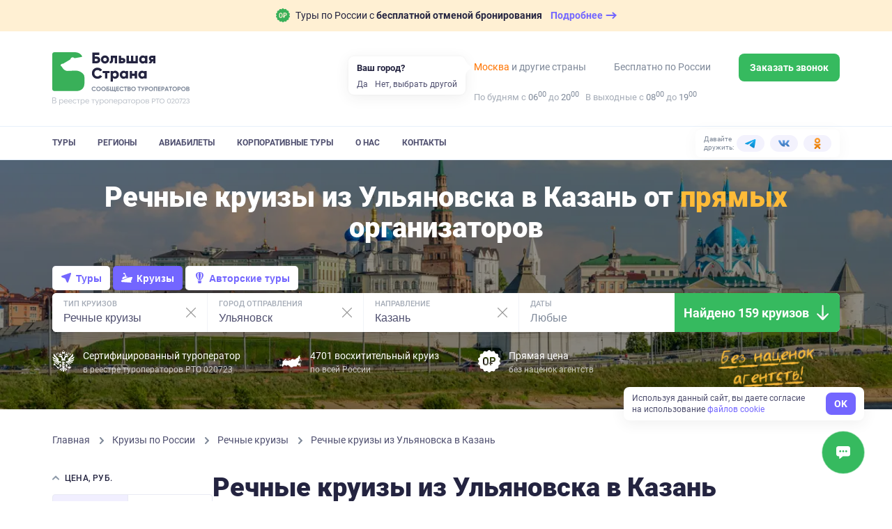

--- FILE ---
content_type: text/html; charset=utf-8
request_url: https://bolshayastrana.com/kruizy/rechnye/v-kazan/iz-ulyanovska
body_size: 76039
content:
<!doctype html>
<html data-n-head-ssr lang="ru" data-n-head="%7B%22lang%22:%7B%22ssr%22:%22ru%22%7D%7D">
  <head>
    <title>Речные круизы из Ульяновска в Казань 2026, цены и расписание | Большая Страна</title><meta data-n-head="ssr" charset="utf-8"><meta data-n-head="ssr" name="viewport" content="width=device-width, initial-scale=1, maximum-scale=1, user-scalable=0"><meta data-n-head="ssr" name="format-detection" content="telephone=no"><meta data-n-head="ssr" name="yandex-verification" content="45e72872259d3c42"><meta data-n-head="ssr" property="og:url" content="https://bolshayastrana.com/"><meta data-n-head="ssr" property="og:site_name" data-hid="og:site_name" content="Большая Страна"><meta data-n-head="ssr" property="og:image" content="https://bolshayastrana.com/images/share-image.jpg" data-hid="og:image"><meta data-n-head="ssr" name="yandex-verification" content="5749234ca0ba01fd"><meta data-n-head="ssr" name="zen-verification" content="5vq2xC2NlMKA68zSgqyI4SgEm8kxP1htms2roao0BNk3axHGsGmMRUwxfu1vmoTe"><meta data-n-head="ssr" data-hid="og:title" name="og:title" content="Речные круизы из Ульяновска в Казань 2026, цены и расписание | Большая Страна"><meta data-n-head="ssr" data-hid="description" name="description" content="Предложения речных круизов в Казань из Ульяновска от компании Большая Страна. Смотрите отзывы о турах и организаторах, покупайте туры без наценок."><meta data-n-head="ssr" data-hid="og:description" property="og:description" content="Предложения речных круизов в Казань из Ульяновска от компании Большая Страна. Смотрите отзывы о турах и организаторах, покупайте туры без наценок."><link data-n-head="ssr" rel="icon" type="image/x-icon" href="/favicon.png"><link data-n-head="ssr" rel="icon" type="image/svg+xml" href="/favicon-120x120.svg" sizes="120x120"><link data-n-head="ssr" rel="icon" type="image/png" href="/favicon-64x64.png" sizes="64x64"><link data-n-head="ssr" rel="icon" type="image/png" href="/favicon-32x32.png" sizes="32x32"><link data-n-head="ssr" rel="icon" type="image/png" href="/favicon-16x16.png" sizes="16x16"><link data-n-head="ssr" rel="apple-touch-icon" href="/favicon-180x180.png" sizes="180x180"><link data-n-head="ssr" rel="preconnect" href="https://cloud.roistat.com"><link data-n-head="ssr" rel="preconnect" href="https://mc.yandex.ru"><link data-n-head="ssr" rel="preconnect" href="https://top-fwz1.mail.ru"><link data-n-head="ssr" rel="preconnect" href="https://www.googletagmanager.com"><link data-n-head="ssr" rel="preconnect" href="https://www.google-analytics.com"><link data-n-head="ssr" rel="canonical" href="https://bolshayastrana.com/kruizy/rechnye/v-kazan/iz-ulyanovska"><link data-n-head="ssr" rel="preload" as="image" href="https://imcdn.bolshayastrana.com/360x250/BS_b4a61e9e3879ebadfad4169d55c08b99910037af1d90da059a4aac47d07bd081.webp" imagesrcset="https://imcdn.bolshayastrana.com/720x500/BS_b4a61e9e3879ebadfad4169d55c08b99910037af1d90da059a4aac47d07bd081.webp 2x" media="(max-width: 400px)"><link data-n-head="ssr" rel="preload" as="image" href="https://imcdn.bolshayastrana.com/1200x410/BS_b4a61e9e3879ebadfad4169d55c08b99910037af1d90da059a4aac47d07bd081.webp" media="(min-width: 400.1px)"><script data-n-head="ssr" type="text/javascript">(function(w, d, s, h, id) {
    w.roistatProjectId = id; w.roistatHost = h;
    var p = d.location.protocol == "https:" ? "https://" : "http://";
    var u = /^.*roistat_visit=[^;]+(.*)?$/.test(d.cookie) ? "/dist/module.js" : "/api/site/1.0/"+id+"/init?referrer="+encodeURIComponent(d.location.href);
    var js = d.createElement(s); js.charset="UTF-8"; js.async = 1; js.src = p+h+u; var js2 = d.getElementsByTagName(s)[0]; js2.parentNode.insertBefore(js, js2);
})(window, document, 'script', 'cloud.roistat.com', '0449a85753784285c9fb856e3c422056');</script><link rel="preload" href="https://static.bolshayastrana.com/_nuxt/b83fa01.js" as="script"><link rel="preload" href="https://static.bolshayastrana.com/_nuxt/e089f8d.js" as="script"><link rel="preload" href="https://static.bolshayastrana.com/_nuxt/css/7396e27.css" as="style"><link rel="preload" href="https://static.bolshayastrana.com/_nuxt/a59d338.js" as="script"><link rel="preload" href="https://static.bolshayastrana.com/_nuxt/css/3c29362.css" as="style"><link rel="preload" href="https://static.bolshayastrana.com/_nuxt/b77efb0.js" as="script"><link rel="preload" href="https://static.bolshayastrana.com/_nuxt/css/c1f5f8a.css" as="style"><link rel="preload" href="https://static.bolshayastrana.com/_nuxt/a469d7b.js" as="script"><link rel="preload" href="https://static.bolshayastrana.com/_nuxt/css/f177292.css" as="style"><link rel="preload" href="https://static.bolshayastrana.com/_nuxt/df0854b.js" as="script"><link rel="preload" href="https://static.bolshayastrana.com/_nuxt/e1f29e3.js" as="script"><link rel="preload" href="https://static.bolshayastrana.com/_nuxt/css/a24e485.css" as="style"><link rel="preload" href="https://static.bolshayastrana.com/_nuxt/250d4ca.js" as="script"><link rel="preload" href="https://static.bolshayastrana.com/_nuxt/css/999b6a0.css" as="style"><link rel="preload" href="https://static.bolshayastrana.com/_nuxt/50ff49a.js" as="script"><link rel="preload" href="https://static.bolshayastrana.com/_nuxt/css/57fd436.css" as="style"><link rel="preload" href="https://static.bolshayastrana.com/_nuxt/45b76d6.js" as="script"><link rel="preload" href="https://static.bolshayastrana.com/_nuxt/css/9f57cc9.css" as="style"><link rel="preload" href="https://static.bolshayastrana.com/_nuxt/81790b6.js" as="script"><link rel="preload" href="https://static.bolshayastrana.com/_nuxt/css/7c0f619.css" as="style"><link rel="preload" href="https://static.bolshayastrana.com/_nuxt/7bd8df4.js" as="script"><link rel="preload" href="https://static.bolshayastrana.com/_nuxt/css/8cd26fa.css" as="style"><link rel="preload" href="https://static.bolshayastrana.com/_nuxt/b3a2b35.js" as="script"><link rel="preload" href="https://static.bolshayastrana.com/_nuxt/css/e7712ec.css" as="style"><link rel="preload" href="https://static.bolshayastrana.com/_nuxt/979ae74.js" as="script"><link rel="preload" href="https://static.bolshayastrana.com/_nuxt/css/03fe44a.css" as="style"><link rel="preload" href="https://static.bolshayastrana.com/_nuxt/ba39181.js" as="script"><link rel="preload" href="https://static.bolshayastrana.com/_nuxt/css/91bf947.css" as="style"><link rel="preload" href="https://static.bolshayastrana.com/_nuxt/cb877a3.js" as="script"><link rel="stylesheet" href="https://static.bolshayastrana.com/_nuxt/css/7396e27.css"><link rel="stylesheet" href="https://static.bolshayastrana.com/_nuxt/css/3c29362.css"><link rel="stylesheet" href="https://static.bolshayastrana.com/_nuxt/css/c1f5f8a.css"><link rel="stylesheet" href="https://static.bolshayastrana.com/_nuxt/css/f177292.css"><link rel="stylesheet" href="https://static.bolshayastrana.com/_nuxt/css/a24e485.css"><link rel="stylesheet" href="https://static.bolshayastrana.com/_nuxt/css/999b6a0.css"><link rel="stylesheet" href="https://static.bolshayastrana.com/_nuxt/css/57fd436.css"><link rel="stylesheet" href="https://static.bolshayastrana.com/_nuxt/css/9f57cc9.css"><link rel="stylesheet" href="https://static.bolshayastrana.com/_nuxt/css/7c0f619.css"><link rel="stylesheet" href="https://static.bolshayastrana.com/_nuxt/css/8cd26fa.css"><link rel="stylesheet" href="https://static.bolshayastrana.com/_nuxt/css/e7712ec.css"><link rel="stylesheet" href="https://static.bolshayastrana.com/_nuxt/css/03fe44a.css"><link rel="stylesheet" href="https://static.bolshayastrana.com/_nuxt/css/91bf947.css">
    <meta name="google-site-verification" content="s5nRx3NVXEu8P22f3yjnlFGay1D0GICI1s8hDfW3OXg">
  </head>
  <body >
    <div data-server-rendered="true" id="__nuxt"><!----><div id="__layout"><div class="layout body--extended"><!----> <div id="top-message" class="top-message"><div class="container top-message__container"><a href="/tury-s-besplatnoj-otmenoj-bronirovaniya" target="_blank" class="top-message__group"><img src="https://static.bolshayastrana.com/_nuxt/img/icon-free-booking-cancel.9da6bd3.svg" width="20" height="20" alt="airplane" class="top-message__img"> <span class="top-message__text">
        Туры по России с
        <strong>бесплатной отменой бронирования</strong></span> <span class="top-message__btn"><span class="top-message__btn-text"> Подробнее </span> <svg width="16" height="16" xmlns="http://www.w3.org/2000/svg" class="icon sprite-icons"><use href="/_nuxt/256296d40bde7f3b04258dc7f07d2a7d.svg#i-arrow-right" xlink:href="/_nuxt/256296d40bde7f3b04258dc7f07d2a7d.svg#i-arrow-right"></use></svg></span></a></div></div> <header class="app-header"><div class="app-header__wrapper"><div class="container"><div class="app-header__body"><button type="button" aria-label="Открыть меню" class="app-header__burger"><svg width="16" height="16" fill="currentColor" xmlns="http://www.w3.org/2000/svg" class="icon sprite-icons"><use href="/_nuxt/256296d40bde7f3b04258dc7f07d2a7d.svg#i-burger" xlink:href="/_nuxt/256296d40bde7f3b04258dc7f07d2a7d.svg#i-burger"></use></svg></button> <a href="/" class="app-logo app-header__logo router-link-active"><img src="https://static.bolshayastrana.com/_nuxt/img/logo-light.20346b1.svg" alt="Большая Страна" loading="lazy" class="app-logo__image"> <!----></a> <a href="/" class="app-logo app-header__logo-m router-link-active"><img src="https://static.bolshayastrana.com/_nuxt/img/logo-light-small.c8f9a48.svg" width="173" height="31" alt="Большая Страна" loading="lazy" class="app-logo__image"> <!----></a> <button type="button" aria-label="Показать контакты" class="app-header__call-btn"><svg width="16" height="16" fill="currentColor" xmlns="http://www.w3.org/2000/svg" class="icon sprite-icons"><use href="/_nuxt/256296d40bde7f3b04258dc7f07d2a7d.svg#i-phone" xlink:href="/_nuxt/256296d40bde7f3b04258dc7f07d2a7d.svg#i-phone"></use></svg></button> <!----></div></div> <div class="app-header__menu"><div class="container"><div class="app-header__menu-body"><nav class="app-header__nav"><ul class="app-header__nav-list"><li class="app-header__nav-item"><a href="/tury" id="tours-link" class="app-header__nav-link">
                  Туры
                </a></li><li class="app-header__nav-item"><a href="/regiony" class="app-header__nav-link">
                  Регионы
                </a></li><li class="app-header__nav-item"><a href="/aviabilety" class="app-header__nav-link">
                  Авиабилеты
                </a></li><li class="app-header__nav-item"><a href="/korporativnye-tury-po-rossii" class="app-header__nav-link">
                  Корпоративные туры
                </a></li><li class="app-header__nav-item"><a href="/o-kompanii" class="app-header__nav-link">
                  О нас
                </a></li><li class="app-header__nav-item"><a href="/kontakty" class="app-header__nav-link">
                  Контакты
                </a></li></ul></nav> <div class="header-socials app-header__socials"><span class="header-socials__label">Давайте дружить:</span> <ul class="header-socials__list"><li class="header-socials__item"><a href="https://t.me/bolshayastrana" target="_blank" class="header-socials__link is-telegram"><img src="https://static.bolshayastrana.com/_nuxt/img/telegram-colorful.157fe6f.svg" width="16" height="16" alt="telegram"></a></li><li class="header-socials__item"><a href="https://vk.com/bolshayastrana" target="_blank" class="header-socials__link is-vk"><img src="https://static.bolshayastrana.com/_nuxt/img/vk-colorful.0131139.svg" width="16" height="16" alt="vk"></a></li><li class="header-socials__item"><a href="https://ok.ru/bolshayastrana" target="_blank" class="header-socials__link is-ok"><img src="https://static.bolshayastrana.com/_nuxt/img/ok-colorful.007b7fd.svg" width="16" height="16" alt="ok"></a></li></ul></div></div></div></div></div> <!----></header> <div class="search-page"><nav class="search-affix"><div class="search-affix__container"><div class="search-affix__contacts"><img src="https://static.bolshayastrana.com/_nuxt/img/phone-colorful.2bb3071.svg" alt="Номер телефона"> <!----> <div class="search-affix__contact-item"><div class="search-affix__contact-value">
          
        </div> <span class="search-affix__desc"> По России </span></div></div> <!----> <p class="search-affix__desc">
      Нет времени искать тур? <br>
      Подберем бесплатно специально для Вас
    </p> <button class="search-affix__button-pick as-button is-primary is-small"><span class="as-button__body"><!----> 
  Подберите мне тур
 <!----></span> <!----></button></div></nav> <div id="top" class="search-cover"><picture><source type="image/webp" media="(max-width: 400px)" srcset="
        https://imcdn.bolshayastrana.com/360x250/BS_b4a61e9e3879ebadfad4169d55c08b99910037af1d90da059a4aac47d07bd081.webp,
        https://imcdn.bolshayastrana.com/720x500/BS_b4a61e9e3879ebadfad4169d55c08b99910037af1d90da059a4aac47d07bd081.webp 2x
      "> <source type="image/jpeg" media="(max-width: 400px)" srcset="
        https://imcdn.bolshayastrana.com/360x250/BS_b4a61e9e3879ebadfad4169d55c08b99910037af1d90da059a4aac47d07bd081.jpeg,
        https://imcdn.bolshayastrana.com/720x500/BS_b4a61e9e3879ebadfad4169d55c08b99910037af1d90da059a4aac47d07bd081.jpeg 2x
      "> <source type="image/webp" srcset="https://imcdn.bolshayastrana.com/1200x410/BS_b4a61e9e3879ebadfad4169d55c08b99910037af1d90da059a4aac47d07bd081.webp"> <img src="https://imcdn.bolshayastrana.com/1200x410/BS_b4a61e9e3879ebadfad4169d55c08b99910037af1d90da059a4aac47d07bd081.jpeg" alt class="search-cover__image"></picture> <div class="container search-cover__container"><div class="search-cover__title">Речные круизы из Ульяновска в&nbsp;Казань от&nbsp;<strong>прямых</strong> организаторов</div> <!----> <div id="search-form" class="search-form search-form--light"><div class="search-form__tabs"><button type="button" data-id="tours" class="search-form__tab"><svg width="16" height="16" xmlns="http://www.w3.org/2000/svg" class="icon sprite-icons"><use href="/_nuxt/256296d40bde7f3b04258dc7f07d2a7d.svg#i-tours-arrow" xlink:href="/_nuxt/256296d40bde7f3b04258dc7f07d2a7d.svg#i-tours-arrow"></use></svg>
      Туры
    </button> <button type="button" data-id="cruises" class="search-form__tab search-form__tab--active"><svg width="16" height="16" xmlns="http://www.w3.org/2000/svg" class="icon sprite-icons"><use href="/_nuxt/256296d40bde7f3b04258dc7f07d2a7d.svg#i-cruise" xlink:href="/_nuxt/256296d40bde7f3b04258dc7f07d2a7d.svg#i-cruise"></use></svg>
      Круизы
    </button> <button type="button" data-id="author_tours" class="search-form__tab"><svg width="16" height="16" xmlns="http://www.w3.org/2000/svg" class="icon sprite-icons"><use href="/_nuxt/256296d40bde7f3b04258dc7f07d2a7d.svg#i-author-tours" xlink:href="/_nuxt/256296d40bde7f3b04258dc7f07d2a7d.svg#i-author-tours"></use></svg>
      Авторские туры
    </button></div> <div class="search-form__container"><div data-id="cruises_types" class="search-form-field search-form__col search-form__col--desktop"><!----> <label class="search-form-field__label">
    Тип круизов

    <!----></label> <input type="text" placeholder="Любой" title="Речные круизы" readonly="readonly" autocomplete="off" value="Речные круизы" class="search-form-field__input search-form-field__input--desktop"> <input type="text" placeholder="Тип круизов" readonly="readonly" name="search-mobile" value="Речные круизы" class="search-form-field__input search-form-field__input--mobile"> <!----> <button type="button" aria-label="Сбросить" tabindex="-1" class="search-form-field__clear"><svg xmlns="http://www.w3.org/2000/svg" class="icon sprite-icons"><use href="/_nuxt/256296d40bde7f3b04258dc7f07d2a7d.svg#i-close" xlink:href="/_nuxt/256296d40bde7f3b04258dc7f07d2a7d.svg#i-close"></use></svg></button></div> <div data-id="cruises_start_city" class="search-form-field search-form__col"><svg fill="#7F8999" xmlns="http://www.w3.org/2000/svg" class="search-form-field__icon icon sprite-icons"><use href="/_nuxt/256296d40bde7f3b04258dc7f07d2a7d.svg#i-mark" xlink:href="/_nuxt/256296d40bde7f3b04258dc7f07d2a7d.svg#i-mark"></use></svg> <label class="search-form-field__label">
    Город отправления

    <!----></label> <input type="text" placeholder="Любой" title="Ульяновск" autocomplete="off" value="Ульяновск" class="search-form-field__input search-form-field__input--desktop"> <input type="text" placeholder="Откуда?" readonly="readonly" name="search-mobile" value="Ульяновск" class="search-form-field__input search-form-field__input--mobile"> <!----> <button type="button" aria-label="Сбросить" tabindex="-1" class="search-form-field__clear"><svg xmlns="http://www.w3.org/2000/svg" class="icon sprite-icons"><use href="/_nuxt/256296d40bde7f3b04258dc7f07d2a7d.svg#i-close" xlink:href="/_nuxt/256296d40bde7f3b04258dc7f07d2a7d.svg#i-close"></use></svg></button></div> <div data-id="cruises_direction" class="search-form-field search-form__col"><svg fill="#7F8999" xmlns="http://www.w3.org/2000/svg" class="search-form-field__icon icon sprite-icons"><use href="/_nuxt/256296d40bde7f3b04258dc7f07d2a7d.svg#i-destination" xlink:href="/_nuxt/256296d40bde7f3b04258dc7f07d2a7d.svg#i-destination"></use></svg> <label class="search-form-field__label">
    Направление

    <!----></label> <input type="text" placeholder="Любое" title="Казань" autocomplete="off" value="Казань" class="search-form-field__input search-form-field__input--desktop"> <input type="text" placeholder="Куда?" readonly="readonly" name="search-mobile" value="Казань" class="search-form-field__input search-form-field__input--mobile"> <!----> <button type="button" aria-label="Сбросить" tabindex="-1" class="search-form-field__clear"><svg xmlns="http://www.w3.org/2000/svg" class="icon sprite-icons"><use href="/_nuxt/256296d40bde7f3b04258dc7f07d2a7d.svg#i-close" xlink:href="/_nuxt/256296d40bde7f3b04258dc7f07d2a7d.svg#i-close"></use></svg></button></div> <div id="dates-search-form-field" data-id="dates" class="search-form-field search-form__col"><svg fill="#7F8999" xmlns="http://www.w3.org/2000/svg" class="search-form-field__icon icon sprite-icons"><use href="/_nuxt/256296d40bde7f3b04258dc7f07d2a7d.svg#i-calendar" xlink:href="/_nuxt/256296d40bde7f3b04258dc7f07d2a7d.svg#i-calendar"></use></svg> <label class="search-form-field__label">
    Даты

    <!----></label> <input type="text" placeholder="Любые" readonly="readonly" autocomplete="off" class="search-form-field__input search-form-field__input--desktop"> <input type="text" placeholder="Когда?" readonly="readonly" name="search-mobile" class="search-form-field__input search-form-field__input--mobile"> <!----> <!----></div> <div class="search-form__button-col"><button class="search-form__button as-button is-default is-x-large"><span class="as-button__body"><!---->  
          Найдено 159 круизов
         <span class="as-button__append"><span class="search-form__button-icon"><img src="https://static.bolshayastrana.com/_nuxt/img/icon-arrow-down.8f4beeb.png" loading="lazy" alt=""></span></span></span> <!----></button></div></div> <ul class="search-filter-buttons search-form__filter-buttons"><li class="search-filter-buttons__item"><button type="button" data-id="search-filter-button-cruises_types" class="search-filter-buttons__button search-filter-buttons__button--active">
      Речные круизы
    </button></li><li class="search-filter-buttons__item"><button type="button" data-id="search-filter-button-cruises_ships" class="search-filter-buttons__button">
      Теплоходы
    </button></li><li class="search-filter-buttons__item"><button type="button" data-id="search-filter-button-price" class="search-filter-buttons__button">
      Цена
    </button></li><li class="search-filter-buttons__item"><button type="button" data-id="search-filter-button-duration" class="search-filter-buttons__button">
      Длительность
    </button></li><li class="search-filter-buttons__item"><button type="button" data-id="search-filter-button-age" class="search-filter-buttons__button">
      Мин. возраст
    </button></li><li class="search-filter-buttons__item"><button type="button" data-id="search-filter-button-collections" class="search-filter-buttons__button">
      Подборки
    </button></li></ul> <div class="search-form__footer"><div class="search-form__footer-item"><div class="search-form__footer-icon"><svg xmlns="http://www.w3.org/2000/svg" class="icon sprite-icons"><use href="/_nuxt/256296d40bde7f3b04258dc7f07d2a7d.svg#i-gerb" xlink:href="/_nuxt/256296d40bde7f3b04258dc7f07d2a7d.svg#i-gerb"></use></svg></div> <div class="search-form__footer-text lt-only">
          Сертифицированный <br>
          туроператор РТО 020723
        </div> <div class="search-form__footer-text lt-up">
          Сертифицированный туроператор
          <small>в реестре туроператоров РТО 020723</small></div></div> <div class="search-form__footer-item sm-up"><div class="search-form__footer-icon"><svg xmlns="http://www.w3.org/2000/svg" class="icon sprite-icons"><use href="/_nuxt/256296d40bde7f3b04258dc7f07d2a7d.svg#i-map-icon" xlink:href="/_nuxt/256296d40bde7f3b04258dc7f07d2a7d.svg#i-map-icon"></use></svg></div> <div class="search-form__footer-text">
        4701 восхитительный круиз
        <small>по всей России</small></div></div> <div class="search-form__footer-item sm-up"><div class="search-form__footer-icon"><svg xmlns="http://www.w3.org/2000/svg" class="icon sprite-icons"><use href="/_nuxt/256296d40bde7f3b04258dc7f07d2a7d.svg#i-no-overpayment" xlink:href="/_nuxt/256296d40bde7f3b04258dc7f07d2a7d.svg#i-no-overpayment"></use></svg></div> <div class="search-form__footer-text">
        Прямая цена
        <small>без наценок агентств</small></div></div> <div class="search-form__img-container"><picture><source srcset="https://static.bolshayastrana.com/_nuxt/img/text@2x.03a2544.webp" type="image/webp"> <img src="https://static.bolshayastrana.com/_nuxt/img/text@2x.f4a3c1c.png" width="100" height="40" alt="Без наценок агентств"></picture></div></div> <!----></div></div></div> <div class="container search-page__breadcrumbs"><ol itemscope="itemscope" itemtype="http://schema.org/BreadcrumbList" class="breadcrumbs"><li itemprop="itemListElement" itemscope="itemscope" itemtype="http://schema.org/ListItem" class="breadcrumbs__item"><a href="/" class="breadcrumbs__link router-link-active"><meta itemprop="item" content="https://bolshayastrana.com/">
      Главная
    </a> <meta itemprop="name" content="Главная"> <meta itemprop="position" content="1"> <svg xmlns="http://www.w3.org/2000/svg" class="breadcrumbs__arrow icon sprite-icons"><use href="/_nuxt/256296d40bde7f3b04258dc7f07d2a7d.svg#i-arrow" xlink:href="/_nuxt/256296d40bde7f3b04258dc7f07d2a7d.svg#i-arrow"></use></svg></li><li itemprop="itemListElement" itemscope="itemscope" itemtype="http://schema.org/ListItem" class="breadcrumbs__item"><a href="/kruizy" class="breadcrumbs__link router-link-active"><meta itemprop="item" content="https://bolshayastrana.com/kruizy">
      Круизы по России
    </a> <meta itemprop="name" content="Круизы по России"> <meta itemprop="position" content="2"> <svg xmlns="http://www.w3.org/2000/svg" class="breadcrumbs__arrow icon sprite-icons"><use href="/_nuxt/256296d40bde7f3b04258dc7f07d2a7d.svg#i-arrow" xlink:href="/_nuxt/256296d40bde7f3b04258dc7f07d2a7d.svg#i-arrow"></use></svg></li><li itemprop="itemListElement" itemscope="itemscope" itemtype="http://schema.org/ListItem" class="breadcrumbs__item"><a href="/kruizy/rechnye" class="breadcrumbs__link router-link-active"><meta itemprop="item" content="https://bolshayastrana.com/kruizy/rechnye">
      Речные круизы
    </a> <meta itemprop="name" content="Речные круизы"> <meta itemprop="position" content="3"> <svg xmlns="http://www.w3.org/2000/svg" class="breadcrumbs__arrow icon sprite-icons"><use href="/_nuxt/256296d40bde7f3b04258dc7f07d2a7d.svg#i-arrow" xlink:href="/_nuxt/256296d40bde7f3b04258dc7f07d2a7d.svg#i-arrow"></use></svg></li><li itemprop="itemListElement" itemscope="itemscope" itemtype="http://schema.org/ListItem" class="breadcrumbs__item"><span class="breadcrumbs__link">
      Речные круизы из Ульяновска в Казань
    </span> <meta itemprop="name" content="Речные круизы из Ульяновска в Казань"> <meta itemprop="position" content="4"> <!----></li></ol></div> <div id="search-content" class="search-page__container container"><aside class="search-page__sidebar"><div class="search-sidebar-filters"><!----> <div id="filter-price" class="collapse collapse--active"><div class="collapse__header"><button class="collapse__button"><svg width="10" height="15" xmlns="http://www.w3.org/2000/svg" class="icon sprite-icons collapse__arrow"><use href="/_nuxt/256296d40bde7f3b04258dc7f07d2a7d.svg#i-arrow" xlink:href="/_nuxt/256296d40bde7f3b04258dc7f07d2a7d.svg#i-arrow"></use></svg></button> <div class="collapse__title">Цена, руб.</div></div> <div class="collapse__body" style="display:;"> <div class="search-filter"><div class="search-filter__tabs"><button id="filter-price-tour-button" class="search-filter__tabs-button search-filter__tabs-button--active">
      за тур
    </button> <button id="filter-price-day-button" class="search-filter__tabs-button">
      за сутки
    </button></div> <div id="filter-price-by-tour" class="as-input-range"><!----> <div class="as-input-range__inputs"><div class="as-input"><label class="as-input__label"><!----> <!----> <span class="as-input__box"><span class="as-input__prepend"> от </span> <input type="number" placeholder="" value="5000" step="2000" name="min" class="as-input__field"> <!----> <!----></span> <!----></label></div> <div class="as-input"><label class="as-input__label"><!----> <!----> <span class="as-input__box"><span class="as-input__prepend">
        более
      </span> <input type="number" placeholder="" value="200000" step="2000" name="max" class="as-input__field"> <!----> <!----></span> <!----></label></div></div></div> <!----> <!----></div></div></div> <div id="filter-duration" class="collapse"><div class="collapse__header"><button class="collapse__button"><svg width="10" height="15" xmlns="http://www.w3.org/2000/svg" class="icon sprite-icons collapse__arrow collapse__arrow--inverted"><use href="/_nuxt/256296d40bde7f3b04258dc7f07d2a7d.svg#i-arrow" xlink:href="/_nuxt/256296d40bde7f3b04258dc7f07d2a7d.svg#i-arrow"></use></svg></button> <div class="collapse__title">Продолжительность, дней</div></div> <!----></div> <div id="filter-ships" class="collapse"><div class="collapse__header"><button class="collapse__button"><svg width="10" height="15" xmlns="http://www.w3.org/2000/svg" class="icon sprite-icons collapse__arrow collapse__arrow--inverted"><use href="/_nuxt/256296d40bde7f3b04258dc7f07d2a7d.svg#i-arrow" xlink:href="/_nuxt/256296d40bde7f3b04258dc7f07d2a7d.svg#i-arrow"></use></svg></button> <div class="collapse__title">Теплоходы</div></div> <!----></div> <div class="collapse"><div class="collapse__header"><button class="collapse__button"><svg width="10" height="15" xmlns="http://www.w3.org/2000/svg" class="icon sprite-icons collapse__arrow collapse__arrow--inverted"><use href="/_nuxt/256296d40bde7f3b04258dc7f07d2a7d.svg#i-arrow" xlink:href="/_nuxt/256296d40bde7f3b04258dc7f07d2a7d.svg#i-arrow"></use></svg></button> <div class="collapse__title">Количество мест в каюте</div></div> <!----></div> <div id="filter-age" class="collapse"><div class="collapse__header"><button class="collapse__button"><svg width="10" height="15" xmlns="http://www.w3.org/2000/svg" class="icon sprite-icons collapse__arrow collapse__arrow--inverted"><use href="/_nuxt/256296d40bde7f3b04258dc7f07d2a7d.svg#i-arrow" xlink:href="/_nuxt/256296d40bde7f3b04258dc7f07d2a7d.svg#i-arrow"></use></svg></button> <div class="collapse__title">Можно с детьми</div></div> <!----></div> <!----> <!----> <!----> <!----> <div id="filter-collections" class="collapse"><div class="collapse__header"><button class="collapse__button"><svg width="10" height="15" xmlns="http://www.w3.org/2000/svg" class="icon sprite-icons collapse__arrow collapse__arrow--inverted"><use href="/_nuxt/256296d40bde7f3b04258dc7f07d2a7d.svg#i-arrow" xlink:href="/_nuxt/256296d40bde7f3b04258dc7f07d2a7d.svg#i-arrow"></use></svg></button> <div class="collapse__title">Подборки</div></div> <!----></div> <!----> <button type="button" class="search-sidebar-filters__reset-button">
    Сбросить все фильтры
  </button></div> <!----> <!----> <a href="/podarochnye-sertifikaty" class="sidebar-certificates"><div class="sidebar-certificates__title">
    Подарочные сертификаты на путешествие
  </div> <span class="sidebar-certificates__button as-button is-default"><span class="as-button__body"><!----> 
    Подарить
   <!----></span> <!----></span></a> <!----></aside> <main id="tours" class="search-page__content"><!----> <h1 class="search-page__title">
        Речные круизы из Ульяновска в Казань
      </h1> <!----> <!----> <div class="search-page-sort"><div class="search-page-sort__hint">Сортировать по:</div> <div class="search-page-sort__buttons"><button class="sorting-button is-active">
            По популярности
          </button><button class="sorting-button">
            Дешевле
          </button><button class="sorting-button">
            Дороже
          </button></div></div> <!----> <!----> <!----> <section id="group-initial" class="search-page__group"><!----> <div itemscope="itemscope" itemtype="http://schema.org/ItemList" class="tour-previews as-flex"><div class="as-col tour-previews__col"><div itemscope="itemscope" itemtype="http://schema.org/TouristTrip" class="tour-preview"><meta itemprop="url" content="/ulyanovsk/ulyanovsk-kazan-ulyanovsk-na-teplohode-aleksandr-nevskij-381858"> <meta itemprop="image" content="https://imcdn.bolshayastrana.com/1200x00/BS_5aa9b5d8f1e47782e127f31d2cf510eb0d87cc414d9e93808137372e49ef4a51.jpeg"> <div itemprop="tripOrigin" itemscope="itemscope" itemtype="https://schema.org/Place"><meta itemprop="name" content="Ульяновск"> <div itemprop="address" itemscope="itemscope" itemtype="https://schema.org/PostalAddress"><meta itemprop="addressRegion" content="Ульяновская область"></div></div> <div itemprop="offers" itemscope="itemscope" itemtype="https://schema.org/Offer"><meta itemprop="price" content="15000"> <meta itemprop="priceCurrency" content="RUB"> <meta itemprop="availabilityStarts" content="2026-04-30"> <meta itemprop="availabilityEnds" content="2026-05-01"> <meta itemprop="validFrom" content="2026-04-30"></div> <meta itemprop="touristType" content="Круизы"> <div class="tour-preview__bookmarks xs-up"><!----> <!----> <!----></div> <div class="tour-preview__photo-container"><div class="tour-preview__labels xs-down"><div class="tour-preview__photo-labels"><div class="tour-preview__tag-label">
          Круизы
        </div> <!----></div></div> <!----> <div class="tour-preview__photo-captions"><span class="tour-preview__photo-region"><svg fill="currentColor" xmlns="http://www.w3.org/2000/svg" class="tour-preview__location-icon icon sprite-icons"><use href="/_nuxt/256296d40bde7f3b04258dc7f07d2a7d.svg#i-location-point" xlink:href="/_nuxt/256296d40bde7f3b04258dc7f07d2a7d.svg#i-location-point"></use></svg>
        Казань, Ульяновск, Тетюши
      </span> <span class="tour-preview__seasons">
        Весна
      </span></div> <picture><source type="image/webp" media="(max-width: 400px)" srcset="
          https://imcdn.bolshayastrana.com/165x200/BS_5aa9b5d8f1e47782e127f31d2cf510eb0d87cc414d9e93808137372e49ef4a51.webp,
          https://imcdn.bolshayastrana.com/330x400/BS_5aa9b5d8f1e47782e127f31d2cf510eb0d87cc414d9e93808137372e49ef4a51.webp 2x
        "> <source type="image/webp" srcset="
          https://imcdn.bolshayastrana.com/270x270/BS_5aa9b5d8f1e47782e127f31d2cf510eb0d87cc414d9e93808137372e49ef4a51.webp,
          https://imcdn.bolshayastrana.com/540x540/BS_5aa9b5d8f1e47782e127f31d2cf510eb0d87cc414d9e93808137372e49ef4a51.webp 2x
        "> <img src="https://imcdn.bolshayastrana.com/270x270/BS_5aa9b5d8f1e47782e127f31d2cf510eb0d87cc414d9e93808137372e49ef4a51.jpeg" srcset="https://imcdn.bolshayastrana.com/540x540/BS_5aa9b5d8f1e47782e127f31d2cf510eb0d87cc414d9e93808137372e49ef4a51.jpeg 2x" alt="Ульяновск – Казань – Ульяновск на теплоходе Александр Невский" role="presentation" loading="lazy" class="tour-preview__photo"></picture></div> <div class="tour-preview__content"><div class="tour-preview__location">
      Казань, Ульяновск, Тетюши
    </div> <a href="/ulyanovsk/ulyanovsk-kazan-ulyanovsk-na-teplohode-aleksandr-nevskij-381858" target="_blank"><div itemprop="name" class="tour-preview__title">
        Ульяновск – Казань – Ульяновск на теплоходе Александр Невский
      </div></a> <div itemprop="description" class="tour-preview__text">Маршрут круиза: Ульяновск – Тетюши – Казань – Ульяновск. 
Дата начала тура: 30.04.2026.
Отправление: 12:30 по московскому времени...</div> <!----> <ul class="tour-preview__tags"><li><a href="/kruizy" target="_blank" class="as-tag router-link-active is-small"><div class="as-tag__prepend"><svg width="16" height="16" fill="#91919F" xmlns="http://www.w3.org/2000/svg" class="icon sprite-types"><use href="/_nuxt/d01b1537b69ec7141b3486d8c2bfb75d.svg#i-kruizy" xlink:href="/_nuxt/d01b1537b69ec7141b3486d8c2bfb75d.svg#i-kruizy"></use></svg></div> 
          Круизы
        </a></li> <!----></ul> <div class="tour-preview__footer"><div class="tour-preview__footer-blur"></div> <div><div aria-haspopup="true" aria-expanded="false" class="tour-preview__footer-difficulty"><div class="tour-preview__footer-title">Сложность</div> <span class="difficulty-dots tour-preview__difficulty"><!----> <span class="difficulty-dots__rating"><span class="difficulty-dots__item difficulty-dots__item--active is-min"></span><span class="difficulty-dots__item is-min"></span><span class="difficulty-dots__item is-min"></span><span class="difficulty-dots__item is-min"></span></span></span></div> <!----></div> <div><div aria-haspopup="true" aria-expanded="false" class="tour-preview__footer-accommodation"><div class="tour-preview__footer-title">
              Проживание
              
                и комфорт
              </div> <div class="tour-preview__accommodation"><div class="tour-preview__accommodation-list"><!----> <svg width="16" height="16" xmlns="http://www.w3.org/2000/svg" class="tour-preview__accommodation-icon icon sprite-icons"><use href="/_nuxt/256296d40bde7f3b04258dc7f07d2a7d.svg#i-cabin" xlink:href="/_nuxt/256296d40bde7f3b04258dc7f07d2a7d.svg#i-cabin"></use></svg></div> <div class="accommodation-comfort short-items"><span class="accommodation-comfort-item is-medium is-short">
    Средний
  </span><span class="accommodation-comfort-item is-improved is-short">
    Выше среднего
  </span></div></div></div> <!----></div></div></div> <div class="tour-preview__side"><div class="tour-preview__details-group"><div class="tour-preview__price"><div class="tour-preview__price-value">
          RUB 15,000
        </div> <!----></div> <!----> <!----> <!----> <!----> <!----></div> <div class="tour-preview__details-group xs-down"><span class="tour-preview__details-value"> 2 дн. </span> <span class="tour-preview__details-caption">
            30 апреля — 1 мая
          </span> <!----></div> <div class="tour-preview__details-group tour-preview__duration"><div class="tour-preview__duration-item"><svg fill="#7366FF" xmlns="http://www.w3.org/2000/svg" class="tour-preview__duration-icon icon sprite-icons"><use href="/_nuxt/256296d40bde7f3b04258dc7f07d2a7d.svg#i-day" xlink:href="/_nuxt/256296d40bde7f3b04258dc7f07d2a7d.svg#i-day"></use></svg> <span class="tour-preview__details-value">
          2 дня
        </span></div> <div class="tour-preview__duration-item"><svg fill="#7366FF" xmlns="http://www.w3.org/2000/svg" class="tour-preview__duration-icon icon sprite-icons"><use href="/_nuxt/256296d40bde7f3b04258dc7f07d2a7d.svg#i-night" xlink:href="/_nuxt/256296d40bde7f3b04258dc7f07d2a7d.svg#i-night"></use></svg> <span class="tour-preview__details-value">
          1 ночь
        </span></div></div> <div class="tour-preview__details-group xs-up"><div class="tour-preview__details-caption">Даты набора групп</div> <!----> <div class="tour-preview__details-value">
        30 апреля — 1 мая
      </div> <!----></div> <!----> <a href="/ulyanovsk/ulyanovsk-kazan-ulyanovsk-na-teplohode-aleksandr-nevskij-381858" target="_blank" class="tour-preview__more as-button is-none"><span class="as-button__body"><!----> 
      Смотреть тур
       <span class="as-button__append"><svg width="22" height="22" fill="#fff" xmlns="http://www.w3.org/2000/svg" class="icon sprite-icons"><use href="/_nuxt/256296d40bde7f3b04258dc7f07d2a7d.svg#i-arrow-right" xlink:href="/_nuxt/256296d40bde7f3b04258dc7f07d2a7d.svg#i-arrow-right"></use></svg></span></span> <!----></a></div></div></div> <!----><div class="as-col tour-previews__col"><div itemscope="itemscope" itemtype="http://schema.org/TouristTrip" class="tour-preview"><meta itemprop="url" content="/chistopol/ulyanovsk-transfer-chistopol-perm-kazan-transfer-ulyanovsk-na-teplohode-vladimir-mayakovskij-379646"> <meta itemprop="image" content="https://imcdn.bolshayastrana.com/1200x00/BS_02a4ccda6ff609323dfe52b64094054e7ed086492dc6bfdfb09c78a918165367.jpeg"> <div itemprop="tripOrigin" itemscope="itemscope" itemtype="https://schema.org/Place"><meta itemprop="name" content="Чистополь"> <div itemprop="address" itemscope="itemscope" itemtype="https://schema.org/PostalAddress"><meta itemprop="addressRegion" content="Пермский край"></div></div> <div itemprop="offers" itemscope="itemscope" itemtype="https://schema.org/Offer"><meta itemprop="price" content="41200"> <meta itemprop="priceCurrency" content="RUB"> <meta itemprop="availabilityStarts" content="2026-05-03"> <meta itemprop="availabilityEnds" content="2026-05-07"> <meta itemprop="validFrom" content="2026-05-03"></div> <meta itemprop="touristType" content="Круизы"> <div class="tour-preview__bookmarks xs-up"><!----> <!----> <!----></div> <div class="tour-preview__photo-container"><div class="tour-preview__labels xs-down"><div class="tour-preview__photo-labels"><div class="tour-preview__tag-label">
          Круизы
        </div> <!----></div></div> <!----> <div class="tour-preview__photo-captions"><span class="tour-preview__photo-region"><svg fill="currentColor" xmlns="http://www.w3.org/2000/svg" class="tour-preview__location-icon icon sprite-icons"><use href="/_nuxt/256296d40bde7f3b04258dc7f07d2a7d.svg#i-location-point" xlink:href="/_nuxt/256296d40bde7f3b04258dc7f07d2a7d.svg#i-location-point"></use></svg>
        Казань, Пермь, Чайковский, Сарапул, Чистополь, Нижнекамск
      </span> <span class="tour-preview__seasons">
        Весна
      </span></div> <picture><source type="image/webp" media="(max-width: 400px)" srcset="
          https://imcdn.bolshayastrana.com/165x200/BS_02a4ccda6ff609323dfe52b64094054e7ed086492dc6bfdfb09c78a918165367.webp,
          https://imcdn.bolshayastrana.com/330x400/BS_02a4ccda6ff609323dfe52b64094054e7ed086492dc6bfdfb09c78a918165367.webp 2x
        "> <source type="image/webp" srcset="
          https://imcdn.bolshayastrana.com/270x270/BS_02a4ccda6ff609323dfe52b64094054e7ed086492dc6bfdfb09c78a918165367.webp,
          https://imcdn.bolshayastrana.com/540x540/BS_02a4ccda6ff609323dfe52b64094054e7ed086492dc6bfdfb09c78a918165367.webp 2x
        "> <img src="https://imcdn.bolshayastrana.com/270x270/BS_02a4ccda6ff609323dfe52b64094054e7ed086492dc6bfdfb09c78a918165367.jpeg" srcset="https://imcdn.bolshayastrana.com/540x540/BS_02a4ccda6ff609323dfe52b64094054e7ed086492dc6bfdfb09c78a918165367.jpeg 2x" alt="Ульяновск Чистополь – Пермь – Казань Ульяновск на теплоходе Владимир Маяковский" role="presentation" loading="lazy" class="tour-preview__photo"></picture></div> <div class="tour-preview__content"><div class="tour-preview__location">
      Казань, Пермь, Чайковский, Сарапул, Чистополь, Нижнекамск
    </div> <a href="/chistopol/ulyanovsk-transfer-chistopol-perm-kazan-transfer-ulyanovsk-na-teplohode-vladimir-mayakovskij-379646" target="_blank"><div itemprop="name" class="tour-preview__title tour-preview__title--small">
        Ульяновск Чистополь – Пермь – Казань Ульяновск на теплоходе Владимир Маяковский
      </div></a> <div itemprop="description" class="tour-preview__text">Сообщение от оператораАвтобусная по Перми Маршрут круиза: Ульяновск (трансфер) Чистополь – Пермь – Казань (трансфер) Ульяновск...</div> <!----> <ul class="tour-preview__tags"><li><a href="/kruizy" target="_blank" class="as-tag router-link-active is-small"><div class="as-tag__prepend"><svg width="16" height="16" fill="#91919F" xmlns="http://www.w3.org/2000/svg" class="icon sprite-types"><use href="/_nuxt/d01b1537b69ec7141b3486d8c2bfb75d.svg#i-kruizy" xlink:href="/_nuxt/d01b1537b69ec7141b3486d8c2bfb75d.svg#i-kruizy"></use></svg></div> 
          Круизы
        </a></li> <!----></ul> <div class="tour-preview__footer"><div class="tour-preview__footer-blur"></div> <div><div aria-haspopup="true" aria-expanded="false" class="tour-preview__footer-difficulty"><div class="tour-preview__footer-title">Сложность</div> <span class="difficulty-dots tour-preview__difficulty"><!----> <span class="difficulty-dots__rating"><span class="difficulty-dots__item difficulty-dots__item--active is-min"></span><span class="difficulty-dots__item is-min"></span><span class="difficulty-dots__item is-min"></span><span class="difficulty-dots__item is-min"></span></span></span></div> <!----></div> <div><div aria-haspopup="true" aria-expanded="false" class="tour-preview__footer-accommodation"><div class="tour-preview__footer-title">
              Проживание
              
                и комфорт
              </div> <div class="tour-preview__accommodation"><div class="tour-preview__accommodation-list"><!----> <svg width="16" height="16" xmlns="http://www.w3.org/2000/svg" class="tour-preview__accommodation-icon icon sprite-icons"><use href="/_nuxt/256296d40bde7f3b04258dc7f07d2a7d.svg#i-cabin" xlink:href="/_nuxt/256296d40bde7f3b04258dc7f07d2a7d.svg#i-cabin"></use></svg></div> <div class="accommodation-comfort short-items"><span class="accommodation-comfort-item is-medium is-short">
    Средний
  </span><span class="accommodation-comfort-item is-improved is-short">
    Выше среднего
  </span></div></div></div> <!----></div></div></div> <div class="tour-preview__side"><div class="tour-preview__details-group"><div class="tour-preview__price"><div class="tour-preview__price-value">
          RUB 41,200
        </div> <!----></div> <!----> <!----> <!----> <!----> <!----></div> <div class="tour-preview__details-group xs-down"><span class="tour-preview__details-value"> 5 дн. </span> <span class="tour-preview__details-caption">
            3—7 мая
          </span> <!----></div> <div class="tour-preview__details-group tour-preview__duration"><div class="tour-preview__duration-item"><svg fill="#7366FF" xmlns="http://www.w3.org/2000/svg" class="tour-preview__duration-icon icon sprite-icons"><use href="/_nuxt/256296d40bde7f3b04258dc7f07d2a7d.svg#i-day" xlink:href="/_nuxt/256296d40bde7f3b04258dc7f07d2a7d.svg#i-day"></use></svg> <span class="tour-preview__details-value">
          5 дней
        </span></div> <div class="tour-preview__duration-item"><svg fill="#7366FF" xmlns="http://www.w3.org/2000/svg" class="tour-preview__duration-icon icon sprite-icons"><use href="/_nuxt/256296d40bde7f3b04258dc7f07d2a7d.svg#i-night" xlink:href="/_nuxt/256296d40bde7f3b04258dc7f07d2a7d.svg#i-night"></use></svg> <span class="tour-preview__details-value">
          4 ночи
        </span></div></div> <div class="tour-preview__details-group xs-up"><div class="tour-preview__details-caption">Даты набора групп</div> <!----> <div class="tour-preview__details-value">
        3—7 мая
      </div> <!----></div> <!----> <a href="/chistopol/ulyanovsk-transfer-chistopol-perm-kazan-transfer-ulyanovsk-na-teplohode-vladimir-mayakovskij-379646" target="_blank" class="tour-preview__more as-button is-none"><span class="as-button__body"><!----> 
      Смотреть тур
       <span class="as-button__append"><svg width="22" height="22" fill="#fff" xmlns="http://www.w3.org/2000/svg" class="icon sprite-icons"><use href="/_nuxt/256296d40bde7f3b04258dc7f07d2a7d.svg#i-arrow-right" xlink:href="/_nuxt/256296d40bde7f3b04258dc7f07d2a7d.svg#i-arrow-right"></use></svg></span></span> <!----></a></div></div></div> <!----><div class="as-col tour-previews__col"><div itemscope="itemscope" itemtype="http://schema.org/TouristTrip" class="tour-preview"><meta itemprop="url" content="/kazan/ulyanovsk-transfer-kazan-ufa-perm-kazan-transfer-ulyanovsk-na-teplohode-yurij-nikulin-377784"> <meta itemprop="image" content="https://imcdn.bolshayastrana.com/1200x00/BS_9ef85f34adcc8eaa0766b764378745ae389d8d0cd1024118c49732d13b5e0eca.jpeg"> <div itemprop="tripOrigin" itemscope="itemscope" itemtype="https://schema.org/Place"><meta itemprop="name" content="Казань"> <div itemprop="address" itemscope="itemscope" itemtype="https://schema.org/PostalAddress"><meta itemprop="addressRegion" content="Татарстан"></div></div> <div itemprop="offers" itemscope="itemscope" itemtype="https://schema.org/Offer"><meta itemprop="price" content="62300"> <meta itemprop="priceCurrency" content="RUB"> <meta itemprop="availabilityStarts" content="2026-05-03"> <meta itemprop="availabilityEnds" content="2026-05-11"> <meta itemprop="validFrom" content="2026-05-03"></div> <meta itemprop="touristType" content="Круизы"> <div class="tour-preview__bookmarks xs-up"><!----> <!----> <!----></div> <div class="tour-preview__photo-container"><div class="tour-preview__labels xs-down"><div class="tour-preview__photo-labels"><div class="tour-preview__tag-label">
          Круизы
        </div> <!----></div></div> <!----> <div class="tour-preview__photo-captions"><span class="tour-preview__photo-region"><svg fill="currentColor" xmlns="http://www.w3.org/2000/svg" class="tour-preview__location-icon icon sprite-icons"><use href="/_nuxt/256296d40bde7f3b04258dc7f07d2a7d.svg#i-location-point" xlink:href="/_nuxt/256296d40bde7f3b04258dc7f07d2a7d.svg#i-location-point"></use></svg>
        Казань, Пермь, Уфа, Чайковский, Сарапул
      </span> <span class="tour-preview__seasons">
        Весна
      </span></div> <picture><source type="image/webp" media="(max-width: 400px)" srcset="
          https://imcdn.bolshayastrana.com/165x200/BS_9ef85f34adcc8eaa0766b764378745ae389d8d0cd1024118c49732d13b5e0eca.webp,
          https://imcdn.bolshayastrana.com/330x400/BS_9ef85f34adcc8eaa0766b764378745ae389d8d0cd1024118c49732d13b5e0eca.webp 2x
        "> <source type="image/webp" srcset="
          https://imcdn.bolshayastrana.com/270x270/BS_9ef85f34adcc8eaa0766b764378745ae389d8d0cd1024118c49732d13b5e0eca.webp,
          https://imcdn.bolshayastrana.com/540x540/BS_9ef85f34adcc8eaa0766b764378745ae389d8d0cd1024118c49732d13b5e0eca.webp 2x
        "> <img src="https://imcdn.bolshayastrana.com/270x270/BS_9ef85f34adcc8eaa0766b764378745ae389d8d0cd1024118c49732d13b5e0eca.jpeg" srcset="https://imcdn.bolshayastrana.com/540x540/BS_9ef85f34adcc8eaa0766b764378745ae389d8d0cd1024118c49732d13b5e0eca.jpeg 2x" alt="Ульяновск Казань – Уфа – Пермь – Казань Ульяновск на теплоходе Юрий Никулин" role="presentation" loading="lazy" class="tour-preview__photo"></picture></div> <div class="tour-preview__content"><div class="tour-preview__location">
      Казань, Пермь, Уфа, Чайковский, Сарапул
    </div> <a href="/kazan/ulyanovsk-transfer-kazan-ufa-perm-kazan-transfer-ulyanovsk-na-teplohode-yurij-nikulin-377784" target="_blank"><div itemprop="name" class="tour-preview__title tour-preview__title--small">
        Ульяновск Казань – Уфа – Пермь – Казань Ульяновск на теплоходе Юрий Никулин
      </div></a> <div itemprop="description" class="tour-preview__text">Сообщение от оператораАвтобусная по Перми;автобусная по Уфе Маршрут круиза: Ульяновск (трансфер) Казань – Уфа – Пермь – Казань...</div> <!----> <ul class="tour-preview__tags"><li><a href="/kruizy" target="_blank" class="as-tag router-link-active is-small"><div class="as-tag__prepend"><svg width="16" height="16" fill="#91919F" xmlns="http://www.w3.org/2000/svg" class="icon sprite-types"><use href="/_nuxt/d01b1537b69ec7141b3486d8c2bfb75d.svg#i-kruizy" xlink:href="/_nuxt/d01b1537b69ec7141b3486d8c2bfb75d.svg#i-kruizy"></use></svg></div> 
          Круизы
        </a></li> <!----></ul> <div class="tour-preview__footer"><div class="tour-preview__footer-blur"></div> <div><div aria-haspopup="true" aria-expanded="false" class="tour-preview__footer-difficulty"><div class="tour-preview__footer-title">Сложность</div> <span class="difficulty-dots tour-preview__difficulty"><!----> <span class="difficulty-dots__rating"><span class="difficulty-dots__item difficulty-dots__item--active is-min"></span><span class="difficulty-dots__item is-min"></span><span class="difficulty-dots__item is-min"></span><span class="difficulty-dots__item is-min"></span></span></span></div> <!----></div> <div><div aria-haspopup="true" aria-expanded="false" class="tour-preview__footer-accommodation"><div class="tour-preview__footer-title">
              Проживание
              
                и комфорт
              </div> <div class="tour-preview__accommodation"><div class="tour-preview__accommodation-list"><!----> <svg width="16" height="16" xmlns="http://www.w3.org/2000/svg" class="tour-preview__accommodation-icon icon sprite-icons"><use href="/_nuxt/256296d40bde7f3b04258dc7f07d2a7d.svg#i-cabin" xlink:href="/_nuxt/256296d40bde7f3b04258dc7f07d2a7d.svg#i-cabin"></use></svg></div> <div class="accommodation-comfort short-items"><span class="accommodation-comfort-item is-medium is-short">
    Средний
  </span><span class="accommodation-comfort-item is-improved is-short">
    Выше среднего
  </span></div></div></div> <!----></div></div></div> <div class="tour-preview__side"><div class="tour-preview__details-group"><div class="tour-preview__price"><div class="tour-preview__price-value">
          RUB 62,300
        </div> <!----></div> <!----> <!----> <!----> <!----> <!----></div> <div class="tour-preview__details-group xs-down"><span class="tour-preview__details-value"> 9 дн. </span> <span class="tour-preview__details-caption">
            3—11 мая
          </span> <!----></div> <div class="tour-preview__details-group tour-preview__duration"><div class="tour-preview__duration-item"><svg fill="#7366FF" xmlns="http://www.w3.org/2000/svg" class="tour-preview__duration-icon icon sprite-icons"><use href="/_nuxt/256296d40bde7f3b04258dc7f07d2a7d.svg#i-day" xlink:href="/_nuxt/256296d40bde7f3b04258dc7f07d2a7d.svg#i-day"></use></svg> <span class="tour-preview__details-value">
          9 дней
        </span></div> <div class="tour-preview__duration-item"><svg fill="#7366FF" xmlns="http://www.w3.org/2000/svg" class="tour-preview__duration-icon icon sprite-icons"><use href="/_nuxt/256296d40bde7f3b04258dc7f07d2a7d.svg#i-night" xlink:href="/_nuxt/256296d40bde7f3b04258dc7f07d2a7d.svg#i-night"></use></svg> <span class="tour-preview__details-value">
          8 ночей
        </span></div></div> <div class="tour-preview__details-group xs-up"><div class="tour-preview__details-caption">Даты набора групп</div> <!----> <div class="tour-preview__details-value">
        3—11 мая
      </div> <!----></div> <!----> <a href="/kazan/ulyanovsk-transfer-kazan-ufa-perm-kazan-transfer-ulyanovsk-na-teplohode-yurij-nikulin-377784" target="_blank" class="tour-preview__more as-button is-none"><span class="as-button__body"><!----> 
      Смотреть тур
       <span class="as-button__append"><svg width="22" height="22" fill="#fff" xmlns="http://www.w3.org/2000/svg" class="icon sprite-icons"><use href="/_nuxt/256296d40bde7f3b04258dc7f07d2a7d.svg#i-arrow-right" xlink:href="/_nuxt/256296d40bde7f3b04258dc7f07d2a7d.svg#i-arrow-right"></use></svg></span></span> <!----></a></div></div></div> <!----><div class="as-col tour-previews__col"><div itemscope="itemscope" itemtype="http://schema.org/TouristTrip" class="tour-preview"><meta itemprop="url" content="/kazan/ulyanovsk-transfer-kazan-perm-kazan-transfer-ulyanovsk-na-teplohode-vladimir-mayakovskij-379667"> <meta itemprop="image" content="https://imcdn.bolshayastrana.com/1200x00/BS_02a4ccda6ff609323dfe52b64094054e7ed086492dc6bfdfb09c78a918165367.jpeg"> <div itemprop="tripOrigin" itemscope="itemscope" itemtype="https://schema.org/Place"><meta itemprop="name" content="Казань"> <div itemprop="address" itemscope="itemscope" itemtype="https://schema.org/PostalAddress"><meta itemprop="addressRegion" content="Татарстан"></div></div> <div itemprop="offers" itemscope="itemscope" itemtype="https://schema.org/Offer"><meta itemprop="price" content="48400"> <meta itemprop="priceCurrency" content="RUB"> <meta itemprop="availabilityStarts" content="2026-05-07"> <meta itemprop="availabilityEnds" content="2026-05-12"> <meta itemprop="validFrom" content="2026-05-07"></div> <meta itemprop="touristType" content="Круизы"> <div class="tour-preview__bookmarks xs-up"><!----> <!----> <!----></div> <div class="tour-preview__photo-container"><div class="tour-preview__labels xs-down"><div class="tour-preview__photo-labels"><div class="tour-preview__tag-label">
          Круизы
        </div> <!----></div></div> <!----> <div class="tour-preview__photo-captions"><span class="tour-preview__photo-region"><svg fill="currentColor" xmlns="http://www.w3.org/2000/svg" class="tour-preview__location-icon icon sprite-icons"><use href="/_nuxt/256296d40bde7f3b04258dc7f07d2a7d.svg#i-location-point" xlink:href="/_nuxt/256296d40bde7f3b04258dc7f07d2a7d.svg#i-location-point"></use></svg>
        Казань, Пермь, Чайковский, Сарапул, Елабуга
      </span> <span class="tour-preview__seasons">
        Весна
      </span></div> <picture><source type="image/webp" media="(max-width: 400px)" srcset="
          https://imcdn.bolshayastrana.com/165x200/BS_02a4ccda6ff609323dfe52b64094054e7ed086492dc6bfdfb09c78a918165367.webp,
          https://imcdn.bolshayastrana.com/330x400/BS_02a4ccda6ff609323dfe52b64094054e7ed086492dc6bfdfb09c78a918165367.webp 2x
        "> <source type="image/webp" srcset="
          https://imcdn.bolshayastrana.com/270x270/BS_02a4ccda6ff609323dfe52b64094054e7ed086492dc6bfdfb09c78a918165367.webp,
          https://imcdn.bolshayastrana.com/540x540/BS_02a4ccda6ff609323dfe52b64094054e7ed086492dc6bfdfb09c78a918165367.webp 2x
        "> <img src="https://imcdn.bolshayastrana.com/270x270/BS_02a4ccda6ff609323dfe52b64094054e7ed086492dc6bfdfb09c78a918165367.jpeg" srcset="https://imcdn.bolshayastrana.com/540x540/BS_02a4ccda6ff609323dfe52b64094054e7ed086492dc6bfdfb09c78a918165367.jpeg 2x" alt="Ульяновск Казань – Пермь – Казань Ульяновск на теплоходе Владимир Маяковский" role="presentation" loading="lazy" class="tour-preview__photo"></picture></div> <div class="tour-preview__content"><div class="tour-preview__location">
      Казань, Пермь, Чайковский, Сарапул, Елабуга
    </div> <a href="/kazan/ulyanovsk-transfer-kazan-perm-kazan-transfer-ulyanovsk-na-teplohode-vladimir-mayakovskij-379667" target="_blank"><div itemprop="name" class="tour-preview__title tour-preview__title--small">
        Ульяновск Казань – Пермь – Казань Ульяновск на теплоходе Владимир Маяковский
      </div></a> <div itemprop="description" class="tour-preview__text">Сообщение от оператораАвтобусная по Перми Маршрут круиза: Ульяновск (трансфер) Казань – Пермь – Казань (трансфер) Ульяновск. 
Дата...</div> <!----> <ul class="tour-preview__tags"><li><a href="/kruizy" target="_blank" class="as-tag router-link-active is-small"><div class="as-tag__prepend"><svg width="16" height="16" fill="#91919F" xmlns="http://www.w3.org/2000/svg" class="icon sprite-types"><use href="/_nuxt/d01b1537b69ec7141b3486d8c2bfb75d.svg#i-kruizy" xlink:href="/_nuxt/d01b1537b69ec7141b3486d8c2bfb75d.svg#i-kruizy"></use></svg></div> 
          Круизы
        </a></li> <!----></ul> <div class="tour-preview__footer"><div class="tour-preview__footer-blur"></div> <div><div aria-haspopup="true" aria-expanded="false" class="tour-preview__footer-difficulty"><div class="tour-preview__footer-title">Сложность</div> <span class="difficulty-dots tour-preview__difficulty"><!----> <span class="difficulty-dots__rating"><span class="difficulty-dots__item difficulty-dots__item--active is-min"></span><span class="difficulty-dots__item is-min"></span><span class="difficulty-dots__item is-min"></span><span class="difficulty-dots__item is-min"></span></span></span></div> <!----></div> <div><div aria-haspopup="true" aria-expanded="false" class="tour-preview__footer-accommodation"><div class="tour-preview__footer-title">
              Проживание
              
                и комфорт
              </div> <div class="tour-preview__accommodation"><div class="tour-preview__accommodation-list"><!----> <svg width="16" height="16" xmlns="http://www.w3.org/2000/svg" class="tour-preview__accommodation-icon icon sprite-icons"><use href="/_nuxt/256296d40bde7f3b04258dc7f07d2a7d.svg#i-cabin" xlink:href="/_nuxt/256296d40bde7f3b04258dc7f07d2a7d.svg#i-cabin"></use></svg></div> <div class="accommodation-comfort short-items"><span class="accommodation-comfort-item is-medium is-short">
    Средний
  </span><span class="accommodation-comfort-item is-improved is-short">
    Выше среднего
  </span></div></div></div> <!----></div></div></div> <div class="tour-preview__side"><div class="tour-preview__details-group"><div class="tour-preview__price"><div class="tour-preview__price-value">
          RUB 48,400
        </div> <!----></div> <!----> <!----> <!----> <!----> <!----></div> <div class="tour-preview__details-group xs-down"><span class="tour-preview__details-value"> 6 дн. </span> <span class="tour-preview__details-caption">
            7—12 мая
          </span> <!----></div> <div class="tour-preview__details-group tour-preview__duration"><div class="tour-preview__duration-item"><svg fill="#7366FF" xmlns="http://www.w3.org/2000/svg" class="tour-preview__duration-icon icon sprite-icons"><use href="/_nuxt/256296d40bde7f3b04258dc7f07d2a7d.svg#i-day" xlink:href="/_nuxt/256296d40bde7f3b04258dc7f07d2a7d.svg#i-day"></use></svg> <span class="tour-preview__details-value">
          6 дней
        </span></div> <div class="tour-preview__duration-item"><svg fill="#7366FF" xmlns="http://www.w3.org/2000/svg" class="tour-preview__duration-icon icon sprite-icons"><use href="/_nuxt/256296d40bde7f3b04258dc7f07d2a7d.svg#i-night" xlink:href="/_nuxt/256296d40bde7f3b04258dc7f07d2a7d.svg#i-night"></use></svg> <span class="tour-preview__details-value">
          5 ночей
        </span></div></div> <div class="tour-preview__details-group xs-up"><div class="tour-preview__details-caption">Даты набора групп</div> <!----> <div class="tour-preview__details-value">
        7—12 мая
      </div> <!----></div> <!----> <a href="/kazan/ulyanovsk-transfer-kazan-perm-kazan-transfer-ulyanovsk-na-teplohode-vladimir-mayakovskij-379667" target="_blank" class="tour-preview__more as-button is-none"><span class="as-button__body"><!----> 
      Смотреть тур
       <span class="as-button__append"><svg width="22" height="22" fill="#fff" xmlns="http://www.w3.org/2000/svg" class="icon sprite-icons"><use href="/_nuxt/256296d40bde7f3b04258dc7f07d2a7d.svg#i-arrow-right" xlink:href="/_nuxt/256296d40bde7f3b04258dc7f07d2a7d.svg#i-arrow-right"></use></svg></span></span> <!----></a></div></div></div> <!----><div class="as-col tour-previews__col"><div itemscope="itemscope" itemtype="http://schema.org/TouristTrip" class="tour-preview"><meta itemprop="url" content="/kazan/ulyanovsk-transfer-kazan-vyatskie-polyany-perm-kazan-transfer-ulyanovsk-na-teplohode-boris-polevoj-377794"> <meta itemprop="image" content="https://imcdn.bolshayastrana.com/1200x00/BS_fc0094685d45dcfec4ade4222b025af86f27eb26e482288deef4264c139ca1b7.jpeg"> <div itemprop="tripOrigin" itemscope="itemscope" itemtype="https://schema.org/Place"><meta itemprop="name" content="Казань"> <div itemprop="address" itemscope="itemscope" itemtype="https://schema.org/PostalAddress"><meta itemprop="addressRegion" content="Пермский край"></div></div> <div itemprop="offers" itemscope="itemscope" itemtype="https://schema.org/Offer"><meta itemprop="price" content="49200"> <meta itemprop="priceCurrency" content="RUB"> <meta itemprop="availabilityStarts" content="2026-05-07"> <meta itemprop="availabilityEnds" content="2026-05-15"> <meta itemprop="validFrom" content="2026-05-07"></div> <meta itemprop="touristType" content="Круизы"> <div class="tour-preview__bookmarks xs-up"><!----> <!----> <!----></div> <div class="tour-preview__photo-container"><div class="tour-preview__labels xs-down"><div class="tour-preview__photo-labels"><div class="tour-preview__tag-label">
          Круизы
        </div> <!----></div></div> <!----> <div class="tour-preview__photo-captions"><span class="tour-preview__photo-region"><svg fill="currentColor" xmlns="http://www.w3.org/2000/svg" class="tour-preview__location-icon icon sprite-icons"><use href="/_nuxt/256296d40bde7f3b04258dc7f07d2a7d.svg#i-location-point" xlink:href="/_nuxt/256296d40bde7f3b04258dc7f07d2a7d.svg#i-location-point"></use></svg>
        Казань, Пермь, Чайковский, Сарапул, Елабуга
      </span> <span class="tour-preview__seasons">
        Весна
      </span></div> <picture><source type="image/webp" media="(max-width: 400px)" srcset="
          https://imcdn.bolshayastrana.com/165x200/BS_fc0094685d45dcfec4ade4222b025af86f27eb26e482288deef4264c139ca1b7.webp,
          https://imcdn.bolshayastrana.com/330x400/BS_fc0094685d45dcfec4ade4222b025af86f27eb26e482288deef4264c139ca1b7.webp 2x
        "> <source type="image/webp" srcset="
          https://imcdn.bolshayastrana.com/270x270/BS_fc0094685d45dcfec4ade4222b025af86f27eb26e482288deef4264c139ca1b7.webp,
          https://imcdn.bolshayastrana.com/540x540/BS_fc0094685d45dcfec4ade4222b025af86f27eb26e482288deef4264c139ca1b7.webp 2x
        "> <img src="https://imcdn.bolshayastrana.com/270x270/BS_fc0094685d45dcfec4ade4222b025af86f27eb26e482288deef4264c139ca1b7.jpeg" srcset="https://imcdn.bolshayastrana.com/540x540/BS_fc0094685d45dcfec4ade4222b025af86f27eb26e482288deef4264c139ca1b7.jpeg 2x" alt="Ульяновск Казань – Вятские поляны – Пермь – Казань Ульяновск на теплоходе Борис Полевой" role="presentation" loading="lazy" class="tour-preview__photo"></picture></div> <div class="tour-preview__content"><div class="tour-preview__location">
      Казань, Пермь, Чайковский, Сарапул, Елабуга
    </div> <a href="/kazan/ulyanovsk-transfer-kazan-vyatskie-polyany-perm-kazan-transfer-ulyanovsk-na-teplohode-boris-polevoj-377794" target="_blank"><div itemprop="name" class="tour-preview__title tour-preview__title--small">
        Ульяновск Казань – Вятские поляны – Пермь – Казань Ульяновск на теплоходе Борис Полевой
      </div></a> <div itemprop="description" class="tour-preview__text">Сообщение от оператораАвтобусная по Перми;Автобусная по Вятским Полянам Маршрут круиза: Ульяновск (трансфер) Казань – Вятские...</div> <!----> <ul class="tour-preview__tags"><li><a href="/kruizy" target="_blank" class="as-tag router-link-active is-small"><div class="as-tag__prepend"><svg width="16" height="16" fill="#91919F" xmlns="http://www.w3.org/2000/svg" class="icon sprite-types"><use href="/_nuxt/d01b1537b69ec7141b3486d8c2bfb75d.svg#i-kruizy" xlink:href="/_nuxt/d01b1537b69ec7141b3486d8c2bfb75d.svg#i-kruizy"></use></svg></div> 
          Круизы
        </a></li> <!----></ul> <div class="tour-preview__footer"><div class="tour-preview__footer-blur"></div> <div><div aria-haspopup="true" aria-expanded="false" class="tour-preview__footer-difficulty"><div class="tour-preview__footer-title">Сложность</div> <span class="difficulty-dots tour-preview__difficulty"><!----> <span class="difficulty-dots__rating"><span class="difficulty-dots__item difficulty-dots__item--active is-min"></span><span class="difficulty-dots__item is-min"></span><span class="difficulty-dots__item is-min"></span><span class="difficulty-dots__item is-min"></span></span></span></div> <!----></div> <div><div aria-haspopup="true" aria-expanded="false" class="tour-preview__footer-accommodation"><div class="tour-preview__footer-title">
              Проживание
              
                и комфорт
              </div> <div class="tour-preview__accommodation"><div class="tour-preview__accommodation-list"><!----> <svg width="16" height="16" xmlns="http://www.w3.org/2000/svg" class="tour-preview__accommodation-icon icon sprite-icons"><use href="/_nuxt/256296d40bde7f3b04258dc7f07d2a7d.svg#i-cabin" xlink:href="/_nuxt/256296d40bde7f3b04258dc7f07d2a7d.svg#i-cabin"></use></svg></div> <div class="accommodation-comfort short-items"><span class="accommodation-comfort-item is-medium is-short">
    Средний
  </span><span class="accommodation-comfort-item is-improved is-short">
    Выше среднего
  </span></div></div></div> <!----></div></div></div> <div class="tour-preview__side"><div class="tour-preview__details-group"><div class="tour-preview__price"><div class="tour-preview__price-value">
          RUB 49,200
        </div> <!----></div> <!----> <!----> <!----> <!----> <!----></div> <div class="tour-preview__details-group xs-down"><span class="tour-preview__details-value"> 9 дн. </span> <span class="tour-preview__details-caption">
            7—15 мая
          </span> <!----></div> <div class="tour-preview__details-group tour-preview__duration"><div class="tour-preview__duration-item"><svg fill="#7366FF" xmlns="http://www.w3.org/2000/svg" class="tour-preview__duration-icon icon sprite-icons"><use href="/_nuxt/256296d40bde7f3b04258dc7f07d2a7d.svg#i-day" xlink:href="/_nuxt/256296d40bde7f3b04258dc7f07d2a7d.svg#i-day"></use></svg> <span class="tour-preview__details-value">
          9 дней
        </span></div> <div class="tour-preview__duration-item"><svg fill="#7366FF" xmlns="http://www.w3.org/2000/svg" class="tour-preview__duration-icon icon sprite-icons"><use href="/_nuxt/256296d40bde7f3b04258dc7f07d2a7d.svg#i-night" xlink:href="/_nuxt/256296d40bde7f3b04258dc7f07d2a7d.svg#i-night"></use></svg> <span class="tour-preview__details-value">
          8 ночей
        </span></div></div> <div class="tour-preview__details-group xs-up"><div class="tour-preview__details-caption">Даты набора групп</div> <!----> <div class="tour-preview__details-value">
        7—15 мая
      </div> <!----></div> <!----> <a href="/kazan/ulyanovsk-transfer-kazan-vyatskie-polyany-perm-kazan-transfer-ulyanovsk-na-teplohode-boris-polevoj-377794" target="_blank" class="tour-preview__more as-button is-none"><span class="as-button__body"><!----> 
      Смотреть тур
       <span class="as-button__append"><svg width="22" height="22" fill="#fff" xmlns="http://www.w3.org/2000/svg" class="icon sprite-icons"><use href="/_nuxt/256296d40bde7f3b04258dc7f07d2a7d.svg#i-arrow-right" xlink:href="/_nuxt/256296d40bde7f3b04258dc7f07d2a7d.svg#i-arrow-right"></use></svg></span></span> <!----></a></div></div></div> <!----><div class="as-col tour-previews__col"><div itemscope="itemscope" itemtype="http://schema.org/TouristTrip" class="tour-preview"><meta itemprop="url" content="/ulyanovsk/ulyanovsk-yaroslavl-ulyanovsk-na-teplohode-aleksandr-nevskij-376020"> <meta itemprop="image" content="https://imcdn.bolshayastrana.com/1200x00/BS_5aa9b5d8f1e47782e127f31d2cf510eb0d87cc414d9e93808137372e49ef4a51.jpeg"> <div itemprop="tripOrigin" itemscope="itemscope" itemtype="https://schema.org/Place"><meta itemprop="name" content="Ульяновск"> <div itemprop="address" itemscope="itemscope" itemtype="https://schema.org/PostalAddress"><meta itemprop="addressRegion" content="Ульяновская область"></div></div> <div itemprop="offers" itemscope="itemscope" itemtype="https://schema.org/Offer"><meta itemprop="price" content="59600"> <meta itemprop="priceCurrency" content="RUB"> <meta itemprop="availabilityStarts" content="2026-05-07"> <meta itemprop="availabilityEnds" content="2026-05-13"> <meta itemprop="validFrom" content="2026-05-07"></div> <meta itemprop="touristType" content="Круизы"> <div class="tour-preview__bookmarks xs-up"><!----> <!----> <!----></div> <div class="tour-preview__photo-container"><div class="tour-preview__labels xs-down"><div class="tour-preview__photo-labels"><div class="tour-preview__tag-label">
          Круизы
        </div> <!----></div></div> <!----> <div class="tour-preview__photo-captions"><span class="tour-preview__photo-region"><svg fill="currentColor" xmlns="http://www.w3.org/2000/svg" class="tour-preview__location-icon icon sprite-icons"><use href="/_nuxt/256296d40bde7f3b04258dc7f07d2a7d.svg#i-location-point" xlink:href="/_nuxt/256296d40bde7f3b04258dc7f07d2a7d.svg#i-location-point"></use></svg>
        Казань, Кострома, Нижний Новгород, Ульяновск, Чебоксары, Ярославль, Кинешма, Козьмодемьянск
      </span> <span class="tour-preview__seasons">
        Весна
      </span></div> <picture><source type="image/webp" media="(max-width: 400px)" srcset="
          https://imcdn.bolshayastrana.com/165x200/BS_5aa9b5d8f1e47782e127f31d2cf510eb0d87cc414d9e93808137372e49ef4a51.webp,
          https://imcdn.bolshayastrana.com/330x400/BS_5aa9b5d8f1e47782e127f31d2cf510eb0d87cc414d9e93808137372e49ef4a51.webp 2x
        "> <source type="image/webp" srcset="
          https://imcdn.bolshayastrana.com/270x270/BS_5aa9b5d8f1e47782e127f31d2cf510eb0d87cc414d9e93808137372e49ef4a51.webp,
          https://imcdn.bolshayastrana.com/540x540/BS_5aa9b5d8f1e47782e127f31d2cf510eb0d87cc414d9e93808137372e49ef4a51.webp 2x
        "> <img src="https://imcdn.bolshayastrana.com/270x270/BS_5aa9b5d8f1e47782e127f31d2cf510eb0d87cc414d9e93808137372e49ef4a51.jpeg" srcset="https://imcdn.bolshayastrana.com/540x540/BS_5aa9b5d8f1e47782e127f31d2cf510eb0d87cc414d9e93808137372e49ef4a51.jpeg 2x" alt="Ульяновск – Ярославль – Ульяновск на теплоходе Александр Невский" role="presentation" loading="lazy" class="tour-preview__photo"></picture></div> <div class="tour-preview__content"><div class="tour-preview__location">
      Казань, Кострома, Нижний Новгород, Ульяновск, Чебоксары, Ярославль, Кинешма, Козьмодемьянск
    </div> <a href="/ulyanovsk/ulyanovsk-yaroslavl-ulyanovsk-na-teplohode-aleksandr-nevskij-376020" target="_blank"><div itemprop="name" class="tour-preview__title">
        Ульяновск – Ярославль – Ульяновск на теплоходе Александр Невский
      </div></a> <div itemprop="description" class="tour-preview__text">Маршрут круиза: Ульяновск – Ярославль – Ульяновск. 
Дата начала тура: 07.05.2026.
Отправление: 09:00 по московскому времени...</div> <!----> <ul class="tour-preview__tags"><li><a href="/kruizy" target="_blank" class="as-tag router-link-active is-small"><div class="as-tag__prepend"><svg width="16" height="16" fill="#91919F" xmlns="http://www.w3.org/2000/svg" class="icon sprite-types"><use href="/_nuxt/d01b1537b69ec7141b3486d8c2bfb75d.svg#i-kruizy" xlink:href="/_nuxt/d01b1537b69ec7141b3486d8c2bfb75d.svg#i-kruizy"></use></svg></div> 
          Круизы
        </a></li> <!----></ul> <div class="tour-preview__footer"><div class="tour-preview__footer-blur"></div> <div><div aria-haspopup="true" aria-expanded="false" class="tour-preview__footer-difficulty"><div class="tour-preview__footer-title">Сложность</div> <span class="difficulty-dots tour-preview__difficulty"><!----> <span class="difficulty-dots__rating"><span class="difficulty-dots__item difficulty-dots__item--active is-min"></span><span class="difficulty-dots__item is-min"></span><span class="difficulty-dots__item is-min"></span><span class="difficulty-dots__item is-min"></span></span></span></div> <!----></div> <div><div aria-haspopup="true" aria-expanded="false" class="tour-preview__footer-accommodation"><div class="tour-preview__footer-title">
              Проживание
              
                и комфорт
              </div> <div class="tour-preview__accommodation"><div class="tour-preview__accommodation-list"><!----> <svg width="16" height="16" xmlns="http://www.w3.org/2000/svg" class="tour-preview__accommodation-icon icon sprite-icons"><use href="/_nuxt/256296d40bde7f3b04258dc7f07d2a7d.svg#i-cabin" xlink:href="/_nuxt/256296d40bde7f3b04258dc7f07d2a7d.svg#i-cabin"></use></svg></div> <div class="accommodation-comfort short-items"><span class="accommodation-comfort-item is-medium is-short">
    Средний
  </span><span class="accommodation-comfort-item is-improved is-short">
    Выше среднего
  </span></div></div></div> <!----></div></div></div> <div class="tour-preview__side"><div class="tour-preview__details-group"><div class="tour-preview__price"><div class="tour-preview__price-value">
          RUB 59,600
        </div> <!----></div> <!----> <!----> <!----> <!----> <!----></div> <div class="tour-preview__details-group xs-down"><span class="tour-preview__details-value"> 7 дн. </span> <span class="tour-preview__details-caption">
            7—13 мая
          </span> <!----></div> <div class="tour-preview__details-group tour-preview__duration"><div class="tour-preview__duration-item"><svg fill="#7366FF" xmlns="http://www.w3.org/2000/svg" class="tour-preview__duration-icon icon sprite-icons"><use href="/_nuxt/256296d40bde7f3b04258dc7f07d2a7d.svg#i-day" xlink:href="/_nuxt/256296d40bde7f3b04258dc7f07d2a7d.svg#i-day"></use></svg> <span class="tour-preview__details-value">
          7 дней
        </span></div> <div class="tour-preview__duration-item"><svg fill="#7366FF" xmlns="http://www.w3.org/2000/svg" class="tour-preview__duration-icon icon sprite-icons"><use href="/_nuxt/256296d40bde7f3b04258dc7f07d2a7d.svg#i-night" xlink:href="/_nuxt/256296d40bde7f3b04258dc7f07d2a7d.svg#i-night"></use></svg> <span class="tour-preview__details-value">
          6 ночей
        </span></div></div> <div class="tour-preview__details-group xs-up"><div class="tour-preview__details-caption">Даты набора групп</div> <!----> <div class="tour-preview__details-value">
        7—13 мая
      </div> <!----></div> <!----> <a href="/ulyanovsk/ulyanovsk-yaroslavl-ulyanovsk-na-teplohode-aleksandr-nevskij-376020" target="_blank" class="tour-preview__more as-button is-none"><span class="as-button__body"><!----> 
      Смотреть тур
       <span class="as-button__append"><svg width="22" height="22" fill="#fff" xmlns="http://www.w3.org/2000/svg" class="icon sprite-icons"><use href="/_nuxt/256296d40bde7f3b04258dc7f07d2a7d.svg#i-arrow-right" xlink:href="/_nuxt/256296d40bde7f3b04258dc7f07d2a7d.svg#i-arrow-right"></use></svg></span></span> <!----></a></div></div></div> <!----><div class="as-col tour-previews__col"><div itemscope="itemscope" itemtype="http://schema.org/TouristTrip" class="tour-preview"><meta itemprop="url" content="/ulyanovsk/ulyanovsk-yaroslavl-vladimir-suzdal-ulyanovsk-na-teplohode-aleksandr-nevskij-376017"> <meta itemprop="image" content="https://imcdn.bolshayastrana.com/1200x00/BS_5aa9b5d8f1e47782e127f31d2cf510eb0d87cc414d9e93808137372e49ef4a51.jpeg"> <div itemprop="tripOrigin" itemscope="itemscope" itemtype="https://schema.org/Place"><meta itemprop="name" content="Ульяновск"> <div itemprop="address" itemscope="itemscope" itemtype="https://schema.org/PostalAddress"><meta itemprop="addressRegion" content="Ульяновская область"></div></div> <div itemprop="offers" itemscope="itemscope" itemtype="https://schema.org/Offer"><meta itemprop="price" content="70500"> <meta itemprop="priceCurrency" content="RUB"> <meta itemprop="availabilityStarts" content="2026-05-07"> <meta itemprop="availabilityEnds" content="2026-05-13"> <meta itemprop="validFrom" content="2026-05-07"></div> <meta itemprop="touristType" content="Круизы"> <div class="tour-preview__bookmarks xs-up"><!----> <!----> <!----></div> <div class="tour-preview__photo-container"><div class="tour-preview__labels xs-down"><div class="tour-preview__photo-labels"><div class="tour-preview__tag-label">
          Круизы
        </div> <!----></div></div> <!----> <div class="tour-preview__photo-captions"><span class="tour-preview__photo-region"><svg fill="currentColor" xmlns="http://www.w3.org/2000/svg" class="tour-preview__location-icon icon sprite-icons"><use href="/_nuxt/256296d40bde7f3b04258dc7f07d2a7d.svg#i-location-point" xlink:href="/_nuxt/256296d40bde7f3b04258dc7f07d2a7d.svg#i-location-point"></use></svg>
        Казань, Кострома, Нижний Новгород, Ульяновск, Чебоксары, Ярославль, Кинешма, Козьмодемьянск
      </span> <span class="tour-preview__seasons">
        Весна
      </span></div> <picture><source type="image/webp" media="(max-width: 400px)" srcset="
          https://imcdn.bolshayastrana.com/165x200/BS_5aa9b5d8f1e47782e127f31d2cf510eb0d87cc414d9e93808137372e49ef4a51.webp,
          https://imcdn.bolshayastrana.com/330x400/BS_5aa9b5d8f1e47782e127f31d2cf510eb0d87cc414d9e93808137372e49ef4a51.webp 2x
        "> <source type="image/webp" srcset="
          https://imcdn.bolshayastrana.com/270x270/BS_5aa9b5d8f1e47782e127f31d2cf510eb0d87cc414d9e93808137372e49ef4a51.webp,
          https://imcdn.bolshayastrana.com/540x540/BS_5aa9b5d8f1e47782e127f31d2cf510eb0d87cc414d9e93808137372e49ef4a51.webp 2x
        "> <img src="https://imcdn.bolshayastrana.com/270x270/BS_5aa9b5d8f1e47782e127f31d2cf510eb0d87cc414d9e93808137372e49ef4a51.jpeg" srcset="https://imcdn.bolshayastrana.com/540x540/BS_5aa9b5d8f1e47782e127f31d2cf510eb0d87cc414d9e93808137372e49ef4a51.jpeg 2x" alt="Ульяновск – Ярославль – Ульяновск на теплоходе Александр Невский" role="presentation" loading="lazy" class="tour-preview__photo"></picture></div> <div class="tour-preview__content"><div class="tour-preview__location">
      Казань, Кострома, Нижний Новгород, Ульяновск, Чебоксары, Ярославль, Кинешма, Козьмодемьянск
    </div> <a href="/ulyanovsk/ulyanovsk-yaroslavl-vladimir-suzdal-ulyanovsk-na-teplohode-aleksandr-nevskij-376017" target="_blank"><div itemprop="name" class="tour-preview__title">
        Ульяновск – Ярославль – Ульяновск на теплоходе Александр Невский
      </div></a> <div itemprop="description" class="tour-preview__text">Сообщение от оператораАвтобусная во Владимир, Суздаль Маршрут круиза: Ульяновск – Ярославль (Владимир, Суздаль) – Ульяновск. 
Дата...</div> <!----> <ul class="tour-preview__tags"><li><a href="/kruizy" target="_blank" class="as-tag router-link-active is-small"><div class="as-tag__prepend"><svg width="16" height="16" fill="#91919F" xmlns="http://www.w3.org/2000/svg" class="icon sprite-types"><use href="/_nuxt/d01b1537b69ec7141b3486d8c2bfb75d.svg#i-kruizy" xlink:href="/_nuxt/d01b1537b69ec7141b3486d8c2bfb75d.svg#i-kruizy"></use></svg></div> 
          Круизы
        </a></li> <!----></ul> <div class="tour-preview__footer"><div class="tour-preview__footer-blur"></div> <div><div aria-haspopup="true" aria-expanded="false" class="tour-preview__footer-difficulty"><div class="tour-preview__footer-title">Сложность</div> <span class="difficulty-dots tour-preview__difficulty"><!----> <span class="difficulty-dots__rating"><span class="difficulty-dots__item difficulty-dots__item--active is-min"></span><span class="difficulty-dots__item is-min"></span><span class="difficulty-dots__item is-min"></span><span class="difficulty-dots__item is-min"></span></span></span></div> <!----></div> <div><div aria-haspopup="true" aria-expanded="false" class="tour-preview__footer-accommodation"><div class="tour-preview__footer-title">
              Проживание
              
                и комфорт
              </div> <div class="tour-preview__accommodation"><div class="tour-preview__accommodation-list"><!----> <svg width="16" height="16" xmlns="http://www.w3.org/2000/svg" class="tour-preview__accommodation-icon icon sprite-icons"><use href="/_nuxt/256296d40bde7f3b04258dc7f07d2a7d.svg#i-cabin" xlink:href="/_nuxt/256296d40bde7f3b04258dc7f07d2a7d.svg#i-cabin"></use></svg></div> <div class="accommodation-comfort short-items"><span class="accommodation-comfort-item is-medium is-short">
    Средний
  </span><span class="accommodation-comfort-item is-improved is-short">
    Выше среднего
  </span></div></div></div> <!----></div></div></div> <div class="tour-preview__side"><div class="tour-preview__details-group"><div class="tour-preview__price"><div class="tour-preview__price-value">
          RUB 70,500
        </div> <!----></div> <!----> <!----> <!----> <!----> <!----></div> <div class="tour-preview__details-group xs-down"><span class="tour-preview__details-value"> 7 дн. </span> <span class="tour-preview__details-caption">
            7—13 мая
          </span> <!----></div> <div class="tour-preview__details-group tour-preview__duration"><div class="tour-preview__duration-item"><svg fill="#7366FF" xmlns="http://www.w3.org/2000/svg" class="tour-preview__duration-icon icon sprite-icons"><use href="/_nuxt/256296d40bde7f3b04258dc7f07d2a7d.svg#i-day" xlink:href="/_nuxt/256296d40bde7f3b04258dc7f07d2a7d.svg#i-day"></use></svg> <span class="tour-preview__details-value">
          7 дней
        </span></div> <div class="tour-preview__duration-item"><svg fill="#7366FF" xmlns="http://www.w3.org/2000/svg" class="tour-preview__duration-icon icon sprite-icons"><use href="/_nuxt/256296d40bde7f3b04258dc7f07d2a7d.svg#i-night" xlink:href="/_nuxt/256296d40bde7f3b04258dc7f07d2a7d.svg#i-night"></use></svg> <span class="tour-preview__details-value">
          6 ночей
        </span></div></div> <div class="tour-preview__details-group xs-up"><div class="tour-preview__details-caption">Даты набора групп</div> <!----> <div class="tour-preview__details-value">
        7—13 мая
      </div> <!----></div> <!----> <a href="/ulyanovsk/ulyanovsk-yaroslavl-vladimir-suzdal-ulyanovsk-na-teplohode-aleksandr-nevskij-376017" target="_blank" class="tour-preview__more as-button is-none"><span class="as-button__body"><!----> 
      Смотреть тур
       <span class="as-button__append"><svg width="22" height="22" fill="#fff" xmlns="http://www.w3.org/2000/svg" class="icon sprite-icons"><use href="/_nuxt/256296d40bde7f3b04258dc7f07d2a7d.svg#i-arrow-right" xlink:href="/_nuxt/256296d40bde7f3b04258dc7f07d2a7d.svg#i-arrow-right"></use></svg></span></span> <!----></a></div></div></div> <!----><div class="as-col tour-previews__col"><div itemscope="itemscope" itemtype="http://schema.org/TouristTrip" class="tour-preview"><meta itemprop="url" content="/kazan/ulyanovsk-kazan-samara-ulyanovsk-na-teplohode-pavel-bazhov-383848"> <meta itemprop="image" content="https://imcdn.bolshayastrana.com/1200x00/BS_f1df8b8474234b7ead2caab65785a1a35699871761721cba3f94bb1ab7e2926b.jpeg"> <div itemprop="tripOrigin" itemscope="itemscope" itemtype="https://schema.org/Place"><meta itemprop="name" content="Казань"> <div itemprop="address" itemscope="itemscope" itemtype="https://schema.org/PostalAddress"><meta itemprop="addressRegion" content="Татарстан"></div></div> <div itemprop="offers" itemscope="itemscope" itemtype="https://schema.org/Offer"><meta itemprop="price" content="13600"> <meta itemprop="priceCurrency" content="RUB"> <meta itemprop="availabilityStarts" content="2026-05-09"> <meta itemprop="availabilityEnds" content="2026-05-11"> <meta itemprop="validFrom" content="2026-05-09"></div> <meta itemprop="touristType" content="Круизы"> <div class="tour-preview__bookmarks xs-up"><!----> <!----> <!----></div> <div class="tour-preview__photo-container"><div class="tour-preview__labels xs-down"><div class="tour-preview__photo-labels"><div class="tour-preview__tag-label">
          Круизы
        </div> <!----></div></div> <!----> <div class="tour-preview__photo-captions"><span class="tour-preview__photo-region"><svg fill="currentColor" xmlns="http://www.w3.org/2000/svg" class="tour-preview__location-icon icon sprite-icons"><use href="/_nuxt/256296d40bde7f3b04258dc7f07d2a7d.svg#i-location-point" xlink:href="/_nuxt/256296d40bde7f3b04258dc7f07d2a7d.svg#i-location-point"></use></svg>
        Казань, Самара, Ульяновск
      </span> <span class="tour-preview__seasons">
        Весна
      </span></div> <picture><source type="image/webp" media="(max-width: 400px)" srcset="
          https://imcdn.bolshayastrana.com/165x200/BS_f1df8b8474234b7ead2caab65785a1a35699871761721cba3f94bb1ab7e2926b.webp,
          https://imcdn.bolshayastrana.com/330x400/BS_f1df8b8474234b7ead2caab65785a1a35699871761721cba3f94bb1ab7e2926b.webp 2x
        "> <source type="image/webp" srcset="
          https://imcdn.bolshayastrana.com/270x270/BS_f1df8b8474234b7ead2caab65785a1a35699871761721cba3f94bb1ab7e2926b.webp,
          https://imcdn.bolshayastrana.com/540x540/BS_f1df8b8474234b7ead2caab65785a1a35699871761721cba3f94bb1ab7e2926b.webp 2x
        "> <img src="https://imcdn.bolshayastrana.com/270x270/BS_f1df8b8474234b7ead2caab65785a1a35699871761721cba3f94bb1ab7e2926b.jpeg" srcset="https://imcdn.bolshayastrana.com/540x540/BS_f1df8b8474234b7ead2caab65785a1a35699871761721cba3f94bb1ab7e2926b.jpeg 2x" alt="Ульяновск Казань – Самара – Ульяновск на теплоходе Павел Бажов" role="presentation" loading="lazy" class="tour-preview__photo"></picture></div> <div class="tour-preview__content"><div class="tour-preview__location">
      Казань, Самара, Ульяновск
    </div> <a href="/kazan/ulyanovsk-kazan-samara-ulyanovsk-na-teplohode-pavel-bazhov-383848" target="_blank"><div itemprop="name" class="tour-preview__title">
        Ульяновск Казань – Самара – Ульяновск на теплоходе Павел Бажов
      </div></a> <div itemprop="description" class="tour-preview__text">Маршрут круиза: Ульяновск (трансфер) Казань – Самара – Ульяновск. 
Дата начала тура: 09.05.2026.
Отправление: 19:30 по московскому...</div> <!----> <ul class="tour-preview__tags"><li><a href="/kruizy" target="_blank" class="as-tag router-link-active is-small"><div class="as-tag__prepend"><svg width="16" height="16" fill="#91919F" xmlns="http://www.w3.org/2000/svg" class="icon sprite-types"><use href="/_nuxt/d01b1537b69ec7141b3486d8c2bfb75d.svg#i-kruizy" xlink:href="/_nuxt/d01b1537b69ec7141b3486d8c2bfb75d.svg#i-kruizy"></use></svg></div> 
          Круизы
        </a></li> <!----></ul> <div class="tour-preview__footer"><div class="tour-preview__footer-blur"></div> <div><div aria-haspopup="true" aria-expanded="false" class="tour-preview__footer-difficulty"><div class="tour-preview__footer-title">Сложность</div> <span class="difficulty-dots tour-preview__difficulty"><!----> <span class="difficulty-dots__rating"><span class="difficulty-dots__item difficulty-dots__item--active is-min"></span><span class="difficulty-dots__item is-min"></span><span class="difficulty-dots__item is-min"></span><span class="difficulty-dots__item is-min"></span></span></span></div> <!----></div> <div><div aria-haspopup="true" aria-expanded="false" class="tour-preview__footer-accommodation"><div class="tour-preview__footer-title">
              Проживание
              
                и комфорт
              </div> <div class="tour-preview__accommodation"><div class="tour-preview__accommodation-list"><!----> <svg width="16" height="16" xmlns="http://www.w3.org/2000/svg" class="tour-preview__accommodation-icon icon sprite-icons"><use href="/_nuxt/256296d40bde7f3b04258dc7f07d2a7d.svg#i-cabin" xlink:href="/_nuxt/256296d40bde7f3b04258dc7f07d2a7d.svg#i-cabin"></use></svg></div> <div class="accommodation-comfort short-items"><span class="accommodation-comfort-item is-medium is-short">
    Средний
  </span><span class="accommodation-comfort-item is-improved is-short">
    Выше среднего
  </span></div></div></div> <!----></div></div></div> <div class="tour-preview__side"><div class="tour-preview__details-group"><div class="tour-preview__price"><div class="tour-preview__price-value">
          RUB 13,600
        </div> <!----></div> <!----> <!----> <!----> <!----> <!----></div> <div class="tour-preview__details-group xs-down"><span class="tour-preview__details-value"> 3 дн. </span> <span class="tour-preview__details-caption">
            9—11 мая
          </span> <!----></div> <div class="tour-preview__details-group tour-preview__duration"><div class="tour-preview__duration-item"><svg fill="#7366FF" xmlns="http://www.w3.org/2000/svg" class="tour-preview__duration-icon icon sprite-icons"><use href="/_nuxt/256296d40bde7f3b04258dc7f07d2a7d.svg#i-day" xlink:href="/_nuxt/256296d40bde7f3b04258dc7f07d2a7d.svg#i-day"></use></svg> <span class="tour-preview__details-value">
          3 дня
        </span></div> <div class="tour-preview__duration-item"><svg fill="#7366FF" xmlns="http://www.w3.org/2000/svg" class="tour-preview__duration-icon icon sprite-icons"><use href="/_nuxt/256296d40bde7f3b04258dc7f07d2a7d.svg#i-night" xlink:href="/_nuxt/256296d40bde7f3b04258dc7f07d2a7d.svg#i-night"></use></svg> <span class="tour-preview__details-value">
          2 ночи
        </span></div></div> <div class="tour-preview__details-group xs-up"><div class="tour-preview__details-caption">Даты набора групп</div> <!----> <div class="tour-preview__details-value">
        9—11 мая
      </div> <!----></div> <!----> <a href="/kazan/ulyanovsk-kazan-samara-ulyanovsk-na-teplohode-pavel-bazhov-383848" target="_blank" class="tour-preview__more as-button is-none"><span class="as-button__body"><!----> 
      Смотреть тур
       <span class="as-button__append"><svg width="22" height="22" fill="#fff" xmlns="http://www.w3.org/2000/svg" class="icon sprite-icons"><use href="/_nuxt/256296d40bde7f3b04258dc7f07d2a7d.svg#i-arrow-right" xlink:href="/_nuxt/256296d40bde7f3b04258dc7f07d2a7d.svg#i-arrow-right"></use></svg></span></span> <!----></a></div></div></div> <!----><div class="as-col tour-previews__col"><div itemscope="itemscope" itemtype="http://schema.org/TouristTrip" class="tour-preview"><meta itemprop="url" content="/kazan/ulyanovsk-transfer-kazan-samara-ulyanovsk-na-teplohode-vladimir-mayakovskij-379703"> <meta itemprop="image" content="https://imcdn.bolshayastrana.com/1200x00/BS_02a4ccda6ff609323dfe52b64094054e7ed086492dc6bfdfb09c78a918165367.jpeg"> <div itemprop="tripOrigin" itemscope="itemscope" itemtype="https://schema.org/Place"><meta itemprop="name" content="Казань"> <div itemprop="address" itemscope="itemscope" itemtype="https://schema.org/PostalAddress"><meta itemprop="addressRegion" content="Татарстан"></div></div> <div itemprop="offers" itemscope="itemscope" itemtype="https://schema.org/Offer"><meta itemprop="price" content="19500"> <meta itemprop="priceCurrency" content="RUB"> <meta itemprop="availabilityStarts" content="2026-05-12"> <meta itemprop="availabilityEnds" content="2026-05-14"> <meta itemprop="validFrom" content="2026-05-12"></div> <meta itemprop="touristType" content="Круизы"> <div class="tour-preview__bookmarks xs-up"><!----> <!----> <!----></div> <div class="tour-preview__photo-container"><div class="tour-preview__labels xs-down"><div class="tour-preview__photo-labels"><div class="tour-preview__tag-label">
          Круизы
        </div> <!----></div></div> <!----> <div class="tour-preview__photo-captions"><span class="tour-preview__photo-region"><svg fill="currentColor" xmlns="http://www.w3.org/2000/svg" class="tour-preview__location-icon icon sprite-icons"><use href="/_nuxt/256296d40bde7f3b04258dc7f07d2a7d.svg#i-location-point" xlink:href="/_nuxt/256296d40bde7f3b04258dc7f07d2a7d.svg#i-location-point"></use></svg>
        Казань, Самара, Ульяновск
      </span> <span class="tour-preview__seasons">
        Весна
      </span></div> <picture><source type="image/webp" media="(max-width: 400px)" srcset="
          https://imcdn.bolshayastrana.com/165x200/BS_02a4ccda6ff609323dfe52b64094054e7ed086492dc6bfdfb09c78a918165367.webp,
          https://imcdn.bolshayastrana.com/330x400/BS_02a4ccda6ff609323dfe52b64094054e7ed086492dc6bfdfb09c78a918165367.webp 2x
        "> <source type="image/webp" srcset="
          https://imcdn.bolshayastrana.com/270x270/BS_02a4ccda6ff609323dfe52b64094054e7ed086492dc6bfdfb09c78a918165367.webp,
          https://imcdn.bolshayastrana.com/540x540/BS_02a4ccda6ff609323dfe52b64094054e7ed086492dc6bfdfb09c78a918165367.webp 2x
        "> <img src="https://imcdn.bolshayastrana.com/270x270/BS_02a4ccda6ff609323dfe52b64094054e7ed086492dc6bfdfb09c78a918165367.jpeg" srcset="https://imcdn.bolshayastrana.com/540x540/BS_02a4ccda6ff609323dfe52b64094054e7ed086492dc6bfdfb09c78a918165367.jpeg 2x" alt="Ульяновск Казань – Самара – Ульяновск на теплоходе Владимир Маяковский" role="presentation" loading="lazy" class="tour-preview__photo"></picture></div> <div class="tour-preview__content"><div class="tour-preview__location">
      Казань, Самара, Ульяновск
    </div> <a href="/kazan/ulyanovsk-transfer-kazan-samara-ulyanovsk-na-teplohode-vladimir-mayakovskij-379703" target="_blank"><div itemprop="name" class="tour-preview__title">
        Ульяновск Казань – Самара – Ульяновск на теплоходе Владимир Маяковский
      </div></a> <div itemprop="description" class="tour-preview__text">Маршрут круиза: Ульяновск (трансфер) Казань – Самара – Ульяновск. 
Дата начала тура: 12.05.2026.
Отправление: 19:00 по московскому...</div> <!----> <ul class="tour-preview__tags"><li><a href="/kruizy" target="_blank" class="as-tag router-link-active is-small"><div class="as-tag__prepend"><svg width="16" height="16" fill="#91919F" xmlns="http://www.w3.org/2000/svg" class="icon sprite-types"><use href="/_nuxt/d01b1537b69ec7141b3486d8c2bfb75d.svg#i-kruizy" xlink:href="/_nuxt/d01b1537b69ec7141b3486d8c2bfb75d.svg#i-kruizy"></use></svg></div> 
          Круизы
        </a></li> <!----></ul> <div class="tour-preview__footer"><div class="tour-preview__footer-blur"></div> <div><div aria-haspopup="true" aria-expanded="false" class="tour-preview__footer-difficulty"><div class="tour-preview__footer-title">Сложность</div> <span class="difficulty-dots tour-preview__difficulty"><!----> <span class="difficulty-dots__rating"><span class="difficulty-dots__item difficulty-dots__item--active is-min"></span><span class="difficulty-dots__item is-min"></span><span class="difficulty-dots__item is-min"></span><span class="difficulty-dots__item is-min"></span></span></span></div> <!----></div> <div><div aria-haspopup="true" aria-expanded="false" class="tour-preview__footer-accommodation"><div class="tour-preview__footer-title">
              Проживание
              
                и комфорт
              </div> <div class="tour-preview__accommodation"><div class="tour-preview__accommodation-list"><!----> <svg width="16" height="16" xmlns="http://www.w3.org/2000/svg" class="tour-preview__accommodation-icon icon sprite-icons"><use href="/_nuxt/256296d40bde7f3b04258dc7f07d2a7d.svg#i-cabin" xlink:href="/_nuxt/256296d40bde7f3b04258dc7f07d2a7d.svg#i-cabin"></use></svg></div> <div class="accommodation-comfort short-items"><span class="accommodation-comfort-item is-medium is-short">
    Средний
  </span><span class="accommodation-comfort-item is-improved is-short">
    Выше среднего
  </span></div></div></div> <!----></div></div></div> <div class="tour-preview__side"><div class="tour-preview__details-group"><div class="tour-preview__price"><div class="tour-preview__price-value">
          RUB 19,500
        </div> <!----></div> <!----> <!----> <!----> <!----> <!----></div> <div class="tour-preview__details-group xs-down"><span class="tour-preview__details-value"> 3 дн. </span> <span class="tour-preview__details-caption">
            12—14 мая
          </span> <!----></div> <div class="tour-preview__details-group tour-preview__duration"><div class="tour-preview__duration-item"><svg fill="#7366FF" xmlns="http://www.w3.org/2000/svg" class="tour-preview__duration-icon icon sprite-icons"><use href="/_nuxt/256296d40bde7f3b04258dc7f07d2a7d.svg#i-day" xlink:href="/_nuxt/256296d40bde7f3b04258dc7f07d2a7d.svg#i-day"></use></svg> <span class="tour-preview__details-value">
          3 дня
        </span></div> <div class="tour-preview__duration-item"><svg fill="#7366FF" xmlns="http://www.w3.org/2000/svg" class="tour-preview__duration-icon icon sprite-icons"><use href="/_nuxt/256296d40bde7f3b04258dc7f07d2a7d.svg#i-night" xlink:href="/_nuxt/256296d40bde7f3b04258dc7f07d2a7d.svg#i-night"></use></svg> <span class="tour-preview__details-value">
          2 ночи
        </span></div></div> <div class="tour-preview__details-group xs-up"><div class="tour-preview__details-caption">Даты набора групп</div> <!----> <div class="tour-preview__details-value">
        12—14 мая
      </div> <!----></div> <!----> <a href="/kazan/ulyanovsk-transfer-kazan-samara-ulyanovsk-na-teplohode-vladimir-mayakovskij-379703" target="_blank" class="tour-preview__more as-button is-none"><span class="as-button__body"><!----> 
      Смотреть тур
       <span class="as-button__append"><svg width="22" height="22" fill="#fff" xmlns="http://www.w3.org/2000/svg" class="icon sprite-icons"><use href="/_nuxt/256296d40bde7f3b04258dc7f07d2a7d.svg#i-arrow-right" xlink:href="/_nuxt/256296d40bde7f3b04258dc7f07d2a7d.svg#i-arrow-right"></use></svg></span></span> <!----></a></div></div></div> <!----><div class="as-col tour-previews__col"><div itemscope="itemscope" itemtype="http://schema.org/TouristTrip" class="tour-preview"><meta itemprop="url" content="/ulyanovsk/ulyanovsk-perm-ulyanovsk-na-teplohode-pavel-bazhov-379687"> <meta itemprop="image" content="https://imcdn.bolshayastrana.com/1200x00/BS_f1df8b8474234b7ead2caab65785a1a35699871761721cba3f94bb1ab7e2926b.jpeg"> <div itemprop="tripOrigin" itemscope="itemscope" itemtype="https://schema.org/Place"><meta itemprop="name" content="Ульяновск"> <div itemprop="address" itemscope="itemscope" itemtype="https://schema.org/PostalAddress"><meta itemprop="addressRegion" content="Ульяновская область"></div></div> <div itemprop="offers" itemscope="itemscope" itemtype="https://schema.org/Offer"><meta itemprop="price" content="29600"> <meta itemprop="priceCurrency" content="RUB"> <meta itemprop="availabilityStarts" content="2026-05-11"> <meta itemprop="availabilityEnds" content="2026-05-17"> <meta itemprop="validFrom" content="2026-05-11"></div> <meta itemprop="touristType" content="Круизы"> <div class="tour-preview__bookmarks xs-up"><!----> <!----> <!----></div> <div class="tour-preview__photo-container"><div class="tour-preview__labels xs-down"><div class="tour-preview__photo-labels"><div class="tour-preview__tag-label">
          Круизы
        </div> <!----></div></div> <!----> <div class="tour-preview__photo-captions"><span class="tour-preview__photo-region"><svg fill="currentColor" xmlns="http://www.w3.org/2000/svg" class="tour-preview__location-icon icon sprite-icons"><use href="/_nuxt/256296d40bde7f3b04258dc7f07d2a7d.svg#i-location-point" xlink:href="/_nuxt/256296d40bde7f3b04258dc7f07d2a7d.svg#i-location-point"></use></svg>
        Казань, Пермь, Ульяновск, Чайковский, Сарапул, Нижнекамск
      </span> <span class="tour-preview__seasons">
        Весна
      </span></div> <picture><source type="image/webp" media="(max-width: 400px)" srcset="
          https://imcdn.bolshayastrana.com/165x200/BS_f1df8b8474234b7ead2caab65785a1a35699871761721cba3f94bb1ab7e2926b.webp,
          https://imcdn.bolshayastrana.com/330x400/BS_f1df8b8474234b7ead2caab65785a1a35699871761721cba3f94bb1ab7e2926b.webp 2x
        "> <source type="image/webp" srcset="
          https://imcdn.bolshayastrana.com/270x270/BS_f1df8b8474234b7ead2caab65785a1a35699871761721cba3f94bb1ab7e2926b.webp,
          https://imcdn.bolshayastrana.com/540x540/BS_f1df8b8474234b7ead2caab65785a1a35699871761721cba3f94bb1ab7e2926b.webp 2x
        "> <img src="https://imcdn.bolshayastrana.com/270x270/BS_f1df8b8474234b7ead2caab65785a1a35699871761721cba3f94bb1ab7e2926b.jpeg" srcset="https://imcdn.bolshayastrana.com/540x540/BS_f1df8b8474234b7ead2caab65785a1a35699871761721cba3f94bb1ab7e2926b.jpeg 2x" alt="Ульяновск – Пермь – Ульяновск на теплоходе Павел Бажов" role="presentation" loading="lazy" class="tour-preview__photo"></picture></div> <div class="tour-preview__content"><div class="tour-preview__location">
      Казань, Пермь, Ульяновск, Чайковский, Сарапул, Нижнекамск
    </div> <a href="/ulyanovsk/ulyanovsk-perm-ulyanovsk-na-teplohode-pavel-bazhov-379687" target="_blank"><div itemprop="name" class="tour-preview__title">
        Ульяновск – Пермь – Ульяновск на теплоходе Павел Бажов
      </div></a> <div itemprop="description" class="tour-preview__text">Сообщение от оператораАвтобусная по Перми Маршрут круиза: Ульяновск – Пермь – Ульяновск. 
Дата начала тура: 11.05.2026...</div> <!----> <ul class="tour-preview__tags"><li><a href="/kruizy" target="_blank" class="as-tag router-link-active is-small"><div class="as-tag__prepend"><svg width="16" height="16" fill="#91919F" xmlns="http://www.w3.org/2000/svg" class="icon sprite-types"><use href="/_nuxt/d01b1537b69ec7141b3486d8c2bfb75d.svg#i-kruizy" xlink:href="/_nuxt/d01b1537b69ec7141b3486d8c2bfb75d.svg#i-kruizy"></use></svg></div> 
          Круизы
        </a></li> <!----></ul> <div class="tour-preview__footer"><div class="tour-preview__footer-blur"></div> <div><div aria-haspopup="true" aria-expanded="false" class="tour-preview__footer-difficulty"><div class="tour-preview__footer-title">Сложность</div> <span class="difficulty-dots tour-preview__difficulty"><!----> <span class="difficulty-dots__rating"><span class="difficulty-dots__item difficulty-dots__item--active is-min"></span><span class="difficulty-dots__item is-min"></span><span class="difficulty-dots__item is-min"></span><span class="difficulty-dots__item is-min"></span></span></span></div> <!----></div> <div><div aria-haspopup="true" aria-expanded="false" class="tour-preview__footer-accommodation"><div class="tour-preview__footer-title">
              Проживание
              
                и комфорт
              </div> <div class="tour-preview__accommodation"><div class="tour-preview__accommodation-list"><!----> <svg width="16" height="16" xmlns="http://www.w3.org/2000/svg" class="tour-preview__accommodation-icon icon sprite-icons"><use href="/_nuxt/256296d40bde7f3b04258dc7f07d2a7d.svg#i-cabin" xlink:href="/_nuxt/256296d40bde7f3b04258dc7f07d2a7d.svg#i-cabin"></use></svg></div> <div class="accommodation-comfort short-items"><span class="accommodation-comfort-item is-medium is-short">
    Средний
  </span><span class="accommodation-comfort-item is-improved is-short">
    Выше среднего
  </span></div></div></div> <!----></div></div></div> <div class="tour-preview__side"><div class="tour-preview__details-group"><div class="tour-preview__price"><div class="tour-preview__price-value">
          RUB 29,600
        </div> <!----></div> <!----> <!----> <!----> <!----> <!----></div> <div class="tour-preview__details-group xs-down"><span class="tour-preview__details-value"> 7 дн. </span> <span class="tour-preview__details-caption">
            11—17 мая
          </span> <!----></div> <div class="tour-preview__details-group tour-preview__duration"><div class="tour-preview__duration-item"><svg fill="#7366FF" xmlns="http://www.w3.org/2000/svg" class="tour-preview__duration-icon icon sprite-icons"><use href="/_nuxt/256296d40bde7f3b04258dc7f07d2a7d.svg#i-day" xlink:href="/_nuxt/256296d40bde7f3b04258dc7f07d2a7d.svg#i-day"></use></svg> <span class="tour-preview__details-value">
          7 дней
        </span></div> <div class="tour-preview__duration-item"><svg fill="#7366FF" xmlns="http://www.w3.org/2000/svg" class="tour-preview__duration-icon icon sprite-icons"><use href="/_nuxt/256296d40bde7f3b04258dc7f07d2a7d.svg#i-night" xlink:href="/_nuxt/256296d40bde7f3b04258dc7f07d2a7d.svg#i-night"></use></svg> <span class="tour-preview__details-value">
          6 ночей
        </span></div></div> <div class="tour-preview__details-group xs-up"><div class="tour-preview__details-caption">Даты набора групп</div> <!----> <div class="tour-preview__details-value">
        11—17 мая
      </div> <!----></div> <!----> <a href="/ulyanovsk/ulyanovsk-perm-ulyanovsk-na-teplohode-pavel-bazhov-379687" target="_blank" class="tour-preview__more as-button is-none"><span class="as-button__body"><!----> 
      Смотреть тур
       <span class="as-button__append"><svg width="22" height="22" fill="#fff" xmlns="http://www.w3.org/2000/svg" class="icon sprite-icons"><use href="/_nuxt/256296d40bde7f3b04258dc7f07d2a7d.svg#i-arrow-right" xlink:href="/_nuxt/256296d40bde7f3b04258dc7f07d2a7d.svg#i-arrow-right"></use></svg></span></span> <!----></a></div></div></div> <!----><div class="as-col tour-previews__col"><div itemscope="itemscope" itemtype="http://schema.org/TouristTrip" class="tour-preview"><meta itemprop="url" content="/kazan/ulyanovsk-transfer-kazan-rybinsk-kazan-transfer-ulyanovsk-na-teplohode-yurij-nikulin-377811"> <meta itemprop="image" content="https://imcdn.bolshayastrana.com/1200x00/BS_9ef85f34adcc8eaa0766b764378745ae389d8d0cd1024118c49732d13b5e0eca.jpeg"> <div itemprop="tripOrigin" itemscope="itemscope" itemtype="https://schema.org/Place"><meta itemprop="name" content="Казань"> <div itemprop="address" itemscope="itemscope" itemtype="https://schema.org/PostalAddress"><meta itemprop="addressRegion" content="Татарстан"></div></div> <div itemprop="offers" itemscope="itemscope" itemtype="https://schema.org/Offer"><meta itemprop="price" content="45100"> <meta itemprop="priceCurrency" content="RUB"> <meta itemprop="availabilityStarts" content="2026-05-11"> <meta itemprop="availabilityEnds" content="2026-05-17"> <meta itemprop="validFrom" content="2026-05-11"></div> <meta itemprop="touristType" content="Круизы"> <div class="tour-preview__bookmarks xs-up"><!----> <!----> <!----></div> <div class="tour-preview__photo-container"><div class="tour-preview__labels xs-down"><div class="tour-preview__photo-labels"><div class="tour-preview__tag-label">
          Круизы
        </div> <!----></div></div> <!----> <div class="tour-preview__photo-captions"><span class="tour-preview__photo-region"><svg fill="currentColor" xmlns="http://www.w3.org/2000/svg" class="tour-preview__location-icon icon sprite-icons"><use href="/_nuxt/256296d40bde7f3b04258dc7f07d2a7d.svg#i-location-point" xlink:href="/_nuxt/256296d40bde7f3b04258dc7f07d2a7d.svg#i-location-point"></use></svg>
        Казань, Кострома, Нижний Новгород, Рыбинск, Чебоксары, Чкаловский, Ярославль, Козьмодемьянск
      </span> <span class="tour-preview__seasons">
        Весна
      </span></div> <picture><source type="image/webp" media="(max-width: 400px)" srcset="
          https://imcdn.bolshayastrana.com/165x200/BS_9ef85f34adcc8eaa0766b764378745ae389d8d0cd1024118c49732d13b5e0eca.webp,
          https://imcdn.bolshayastrana.com/330x400/BS_9ef85f34adcc8eaa0766b764378745ae389d8d0cd1024118c49732d13b5e0eca.webp 2x
        "> <source type="image/webp" srcset="
          https://imcdn.bolshayastrana.com/270x270/BS_9ef85f34adcc8eaa0766b764378745ae389d8d0cd1024118c49732d13b5e0eca.webp,
          https://imcdn.bolshayastrana.com/540x540/BS_9ef85f34adcc8eaa0766b764378745ae389d8d0cd1024118c49732d13b5e0eca.webp 2x
        "> <img src="https://imcdn.bolshayastrana.com/270x270/BS_9ef85f34adcc8eaa0766b764378745ae389d8d0cd1024118c49732d13b5e0eca.jpeg" srcset="https://imcdn.bolshayastrana.com/540x540/BS_9ef85f34adcc8eaa0766b764378745ae389d8d0cd1024118c49732d13b5e0eca.jpeg 2x" alt="Ульяновск Казань – Рыбинск – Казань Ульяновск на теплоходе Юрий Никулин" role="presentation" loading="lazy" class="tour-preview__photo"></picture></div> <div class="tour-preview__content"><div class="tour-preview__location">
      Казань, Кострома, Нижний Новгород, Рыбинск, Чебоксары, Чкаловский, Ярославль, Козьмодемьянск
    </div> <a href="/kazan/ulyanovsk-transfer-kazan-rybinsk-kazan-transfer-ulyanovsk-na-teplohode-yurij-nikulin-377811" target="_blank"><div itemprop="name" class="tour-preview__title tour-preview__title--small">
        Ульяновск Казань – Рыбинск – Казань Ульяновск на теплоходе Юрий Никулин
      </div></a> <div itemprop="description" class="tour-preview__text">Маршрут круиза: Ульяновск (трансфер) Казань – Ярославль – Тутаев – Рыбинск – Казань (трансфер) Ульяновск. 
Дата начала тура...</div> <!----> <ul class="tour-preview__tags"><li><a href="/kruizy" target="_blank" class="as-tag router-link-active is-small"><div class="as-tag__prepend"><svg width="16" height="16" fill="#91919F" xmlns="http://www.w3.org/2000/svg" class="icon sprite-types"><use href="/_nuxt/d01b1537b69ec7141b3486d8c2bfb75d.svg#i-kruizy" xlink:href="/_nuxt/d01b1537b69ec7141b3486d8c2bfb75d.svg#i-kruizy"></use></svg></div> 
          Круизы
        </a></li> <!----></ul> <div class="tour-preview__footer"><div class="tour-preview__footer-blur"></div> <div><div aria-haspopup="true" aria-expanded="false" class="tour-preview__footer-difficulty"><div class="tour-preview__footer-title">Сложность</div> <span class="difficulty-dots tour-preview__difficulty"><!----> <span class="difficulty-dots__rating"><span class="difficulty-dots__item difficulty-dots__item--active is-min"></span><span class="difficulty-dots__item is-min"></span><span class="difficulty-dots__item is-min"></span><span class="difficulty-dots__item is-min"></span></span></span></div> <!----></div> <div><div aria-haspopup="true" aria-expanded="false" class="tour-preview__footer-accommodation"><div class="tour-preview__footer-title">
              Проживание
              
                и комфорт
              </div> <div class="tour-preview__accommodation"><div class="tour-preview__accommodation-list"><!----> <svg width="16" height="16" xmlns="http://www.w3.org/2000/svg" class="tour-preview__accommodation-icon icon sprite-icons"><use href="/_nuxt/256296d40bde7f3b04258dc7f07d2a7d.svg#i-cabin" xlink:href="/_nuxt/256296d40bde7f3b04258dc7f07d2a7d.svg#i-cabin"></use></svg></div> <div class="accommodation-comfort short-items"><span class="accommodation-comfort-item is-medium is-short">
    Средний
  </span><span class="accommodation-comfort-item is-improved is-short">
    Выше среднего
  </span></div></div></div> <!----></div></div></div> <div class="tour-preview__side"><div class="tour-preview__details-group"><div class="tour-preview__price"><div class="tour-preview__price-value">
          RUB 45,100
        </div> <!----></div> <!----> <!----> <!----> <!----> <!----></div> <div class="tour-preview__details-group xs-down"><span class="tour-preview__details-value"> 7 дн. </span> <span class="tour-preview__details-caption">
            11—17 мая
          </span> <!----></div> <div class="tour-preview__details-group tour-preview__duration"><div class="tour-preview__duration-item"><svg fill="#7366FF" xmlns="http://www.w3.org/2000/svg" class="tour-preview__duration-icon icon sprite-icons"><use href="/_nuxt/256296d40bde7f3b04258dc7f07d2a7d.svg#i-day" xlink:href="/_nuxt/256296d40bde7f3b04258dc7f07d2a7d.svg#i-day"></use></svg> <span class="tour-preview__details-value">
          7 дней
        </span></div> <div class="tour-preview__duration-item"><svg fill="#7366FF" xmlns="http://www.w3.org/2000/svg" class="tour-preview__duration-icon icon sprite-icons"><use href="/_nuxt/256296d40bde7f3b04258dc7f07d2a7d.svg#i-night" xlink:href="/_nuxt/256296d40bde7f3b04258dc7f07d2a7d.svg#i-night"></use></svg> <span class="tour-preview__details-value">
          6 ночей
        </span></div></div> <div class="tour-preview__details-group xs-up"><div class="tour-preview__details-caption">Даты набора групп</div> <!----> <div class="tour-preview__details-value">
        11—17 мая
      </div> <!----></div> <!----> <a href="/kazan/ulyanovsk-transfer-kazan-rybinsk-kazan-transfer-ulyanovsk-na-teplohode-yurij-nikulin-377811" target="_blank" class="tour-preview__more as-button is-none"><span class="as-button__body"><!----> 
      Смотреть тур
       <span class="as-button__append"><svg width="22" height="22" fill="#fff" xmlns="http://www.w3.org/2000/svg" class="icon sprite-icons"><use href="/_nuxt/256296d40bde7f3b04258dc7f07d2a7d.svg#i-arrow-right" xlink:href="/_nuxt/256296d40bde7f3b04258dc7f07d2a7d.svg#i-arrow-right"></use></svg></span></span> <!----></a></div></div></div> <!----><div class="as-col tour-previews__col"><div itemscope="itemscope" itemtype="http://schema.org/TouristTrip" class="tour-preview"><meta itemprop="url" content="/kazan/ulyanovsk-transfer-kazan-yaroslavl-sergiev-posad-moskva-1-noch-rostov-velikij-kazan-transfer-ulyanovsk-na-teplohode-yurij-nikulin-377808"> <meta itemprop="image" content="https://imcdn.bolshayastrana.com/1200x00/BS_9ef85f34adcc8eaa0766b764378745ae389d8d0cd1024118c49732d13b5e0eca.jpeg"> <div itemprop="tripOrigin" itemscope="itemscope" itemtype="https://schema.org/Place"><meta itemprop="name" content="Казань"> <div itemprop="address" itemscope="itemscope" itemtype="https://schema.org/PostalAddress"><meta itemprop="addressRegion" content="Татарстан"></div></div> <div itemprop="offers" itemscope="itemscope" itemtype="https://schema.org/Offer"><meta itemprop="price" content="61700"> <meta itemprop="priceCurrency" content="RUB"> <meta itemprop="availabilityStarts" content="2026-05-11"> <meta itemprop="availabilityEnds" content="2026-05-17"> <meta itemprop="validFrom" content="2026-05-11"></div> <meta itemprop="touristType" content="Круизы"> <div class="tour-preview__bookmarks xs-up"><!----> <!----> <!----></div> <div class="tour-preview__photo-container"><div class="tour-preview__labels xs-down"><div class="tour-preview__photo-labels"><div class="tour-preview__tag-label">
          Круизы
        </div> <!----></div></div> <!----> <div class="tour-preview__photo-captions"><span class="tour-preview__photo-region"><svg fill="currentColor" xmlns="http://www.w3.org/2000/svg" class="tour-preview__location-icon icon sprite-icons"><use href="/_nuxt/256296d40bde7f3b04258dc7f07d2a7d.svg#i-location-point" xlink:href="/_nuxt/256296d40bde7f3b04258dc7f07d2a7d.svg#i-location-point"></use></svg>
        Казань, Кострома, Нижний Новгород, Чебоксары, Чкаловский, Ярославль, Козьмодемьянск
      </span> <span class="tour-preview__seasons">
        Весна
      </span></div> <picture><source type="image/webp" media="(max-width: 400px)" srcset="
          https://imcdn.bolshayastrana.com/165x200/BS_9ef85f34adcc8eaa0766b764378745ae389d8d0cd1024118c49732d13b5e0eca.webp,
          https://imcdn.bolshayastrana.com/330x400/BS_9ef85f34adcc8eaa0766b764378745ae389d8d0cd1024118c49732d13b5e0eca.webp 2x
        "> <source type="image/webp" srcset="
          https://imcdn.bolshayastrana.com/270x270/BS_9ef85f34adcc8eaa0766b764378745ae389d8d0cd1024118c49732d13b5e0eca.webp,
          https://imcdn.bolshayastrana.com/540x540/BS_9ef85f34adcc8eaa0766b764378745ae389d8d0cd1024118c49732d13b5e0eca.webp 2x
        "> <img src="https://imcdn.bolshayastrana.com/270x270/BS_9ef85f34adcc8eaa0766b764378745ae389d8d0cd1024118c49732d13b5e0eca.jpeg" srcset="https://imcdn.bolshayastrana.com/540x540/BS_9ef85f34adcc8eaa0766b764378745ae389d8d0cd1024118c49732d13b5e0eca.jpeg 2x" alt="Ульяновск Казань – Ярославль, Ростов Великий) – Казань Ульяновск на теплоходе Юрий Никулин" role="presentation" loading="lazy" class="tour-preview__photo"></picture></div> <div class="tour-preview__content"><div class="tour-preview__location">
      Казань, Кострома, Нижний Новгород, Чебоксары, Чкаловский, Ярославль, Козьмодемьянск
    </div> <a href="/kazan/ulyanovsk-transfer-kazan-yaroslavl-sergiev-posad-moskva-1-noch-rostov-velikij-kazan-transfer-ulyanovsk-na-teplohode-yurij-nikulin-377808" target="_blank"><div itemprop="name" class="tour-preview__title tour-preview__title--small">
        Ульяновск Казань – Ярославль, Ростов Великий) – Казань Ульяновск на теплоходе Юрий Никулин
      </div></a> <div itemprop="description" class="tour-preview__text">Сообщение от оператораАвтобусный тур в Сергиев Посад, Москву (1 ночь), Ростов ВеликийТребуется освобождение кают на время...</div> <!----> <ul class="tour-preview__tags"><li><a href="/kruizy" target="_blank" class="as-tag router-link-active is-small"><div class="as-tag__prepend"><svg width="16" height="16" fill="#91919F" xmlns="http://www.w3.org/2000/svg" class="icon sprite-types"><use href="/_nuxt/d01b1537b69ec7141b3486d8c2bfb75d.svg#i-kruizy" xlink:href="/_nuxt/d01b1537b69ec7141b3486d8c2bfb75d.svg#i-kruizy"></use></svg></div> 
          Круизы
        </a></li> <!----></ul> <div class="tour-preview__footer"><div class="tour-preview__footer-blur"></div> <div><div aria-haspopup="true" aria-expanded="false" class="tour-preview__footer-difficulty"><div class="tour-preview__footer-title">Сложность</div> <span class="difficulty-dots tour-preview__difficulty"><!----> <span class="difficulty-dots__rating"><span class="difficulty-dots__item difficulty-dots__item--active is-min"></span><span class="difficulty-dots__item is-min"></span><span class="difficulty-dots__item is-min"></span><span class="difficulty-dots__item is-min"></span></span></span></div> <!----></div> <div><div aria-haspopup="true" aria-expanded="false" class="tour-preview__footer-accommodation"><div class="tour-preview__footer-title">
              Проживание
              
                и комфорт
              </div> <div class="tour-preview__accommodation"><div class="tour-preview__accommodation-list"><!----> <svg width="16" height="16" xmlns="http://www.w3.org/2000/svg" class="tour-preview__accommodation-icon icon sprite-icons"><use href="/_nuxt/256296d40bde7f3b04258dc7f07d2a7d.svg#i-cabin" xlink:href="/_nuxt/256296d40bde7f3b04258dc7f07d2a7d.svg#i-cabin"></use></svg></div> <div class="accommodation-comfort short-items"><span class="accommodation-comfort-item is-medium is-short">
    Средний
  </span><span class="accommodation-comfort-item is-improved is-short">
    Выше среднего
  </span></div></div></div> <!----></div></div></div> <div class="tour-preview__side"><div class="tour-preview__details-group"><div class="tour-preview__price"><div class="tour-preview__price-value">
          RUB 61,700
        </div> <!----></div> <!----> <!----> <!----> <!----> <!----></div> <div class="tour-preview__details-group xs-down"><span class="tour-preview__details-value"> 7 дн. </span> <span class="tour-preview__details-caption">
            11—17 мая
          </span> <!----></div> <div class="tour-preview__details-group tour-preview__duration"><div class="tour-preview__duration-item"><svg fill="#7366FF" xmlns="http://www.w3.org/2000/svg" class="tour-preview__duration-icon icon sprite-icons"><use href="/_nuxt/256296d40bde7f3b04258dc7f07d2a7d.svg#i-day" xlink:href="/_nuxt/256296d40bde7f3b04258dc7f07d2a7d.svg#i-day"></use></svg> <span class="tour-preview__details-value">
          7 дней
        </span></div> <div class="tour-preview__duration-item"><svg fill="#7366FF" xmlns="http://www.w3.org/2000/svg" class="tour-preview__duration-icon icon sprite-icons"><use href="/_nuxt/256296d40bde7f3b04258dc7f07d2a7d.svg#i-night" xlink:href="/_nuxt/256296d40bde7f3b04258dc7f07d2a7d.svg#i-night"></use></svg> <span class="tour-preview__details-value">
          6 ночей
        </span></div></div> <div class="tour-preview__details-group xs-up"><div class="tour-preview__details-caption">Даты набора групп</div> <!----> <div class="tour-preview__details-value">
        11—17 мая
      </div> <!----></div> <!----> <a href="/kazan/ulyanovsk-transfer-kazan-yaroslavl-sergiev-posad-moskva-1-noch-rostov-velikij-kazan-transfer-ulyanovsk-na-teplohode-yurij-nikulin-377808" target="_blank" class="tour-preview__more as-button is-none"><span class="as-button__body"><!----> 
      Смотреть тур
       <span class="as-button__append"><svg width="22" height="22" fill="#fff" xmlns="http://www.w3.org/2000/svg" class="icon sprite-icons"><use href="/_nuxt/256296d40bde7f3b04258dc7f07d2a7d.svg#i-arrow-right" xlink:href="/_nuxt/256296d40bde7f3b04258dc7f07d2a7d.svg#i-arrow-right"></use></svg></span></span> <!----></a></div></div></div> <!----><div class="as-col tour-previews__col"><div itemscope="itemscope" itemtype="http://schema.org/TouristTrip" class="tour-preview"><meta itemprop="url" content="/kazan/ulyanovsk-transfer-kazan-perm-kazan-transfer-ulyanovsk-na-teplohode-vladimir-mayakovskij-379750"> <meta itemprop="image" content="https://imcdn.bolshayastrana.com/1200x00/BS_02a4ccda6ff609323dfe52b64094054e7ed086492dc6bfdfb09c78a918165367.jpeg"> <div itemprop="tripOrigin" itemscope="itemscope" itemtype="https://schema.org/Place"><meta itemprop="name" content="Казань"> <div itemprop="address" itemscope="itemscope" itemtype="https://schema.org/PostalAddress"><meta itemprop="addressRegion" content="Татарстан"></div></div> <div itemprop="offers" itemscope="itemscope" itemtype="https://schema.org/Offer"><meta itemprop="price" content="48300"> <meta itemprop="priceCurrency" content="RUB"> <meta itemprop="availabilityStarts" content="2026-05-17"> <meta itemprop="availabilityEnds" content="2026-05-22"> <meta itemprop="validFrom" content="2026-05-17"></div> <meta itemprop="touristType" content="Круизы"> <div class="tour-preview__bookmarks xs-up"><!----> <!----> <!----></div> <div class="tour-preview__photo-container"><div class="tour-preview__labels xs-down"><div class="tour-preview__photo-labels"><div class="tour-preview__tag-label">
          Круизы
        </div> <!----></div></div> <!----> <div class="tour-preview__photo-captions"><span class="tour-preview__photo-region"><svg fill="currentColor" xmlns="http://www.w3.org/2000/svg" class="tour-preview__location-icon icon sprite-icons"><use href="/_nuxt/256296d40bde7f3b04258dc7f07d2a7d.svg#i-location-point" xlink:href="/_nuxt/256296d40bde7f3b04258dc7f07d2a7d.svg#i-location-point"></use></svg>
        Казань, Пермь, Чайковский, Сарапул, Елабуга
      </span> <span class="tour-preview__seasons">
        Весна
      </span></div> <picture><source type="image/webp" media="(max-width: 400px)" srcset="
          https://imcdn.bolshayastrana.com/165x200/BS_02a4ccda6ff609323dfe52b64094054e7ed086492dc6bfdfb09c78a918165367.webp,
          https://imcdn.bolshayastrana.com/330x400/BS_02a4ccda6ff609323dfe52b64094054e7ed086492dc6bfdfb09c78a918165367.webp 2x
        "> <source type="image/webp" srcset="
          https://imcdn.bolshayastrana.com/270x270/BS_02a4ccda6ff609323dfe52b64094054e7ed086492dc6bfdfb09c78a918165367.webp,
          https://imcdn.bolshayastrana.com/540x540/BS_02a4ccda6ff609323dfe52b64094054e7ed086492dc6bfdfb09c78a918165367.webp 2x
        "> <img src="https://imcdn.bolshayastrana.com/270x270/BS_02a4ccda6ff609323dfe52b64094054e7ed086492dc6bfdfb09c78a918165367.jpeg" srcset="https://imcdn.bolshayastrana.com/540x540/BS_02a4ccda6ff609323dfe52b64094054e7ed086492dc6bfdfb09c78a918165367.jpeg 2x" alt="Ульяновск Казань – Пермь – Казань Ульяновск на теплоходе Владимир Маяковский" role="presentation" loading="lazy" class="tour-preview__photo"></picture></div> <div class="tour-preview__content"><div class="tour-preview__location">
      Казань, Пермь, Чайковский, Сарапул, Елабуга
    </div> <a href="/kazan/ulyanovsk-transfer-kazan-perm-kazan-transfer-ulyanovsk-na-teplohode-vladimir-mayakovskij-379750" target="_blank"><div itemprop="name" class="tour-preview__title tour-preview__title--small">
        Ульяновск Казань – Пермь – Казань Ульяновск на теплоходе Владимир Маяковский
      </div></a> <div itemprop="description" class="tour-preview__text">Сообщение от оператораАвтобусная по Перми Маршрут круиза: Ульяновск (трансфер) Казань – Пермь – Казань (трансфер) Ульяновск. 
Дата...</div> <!----> <ul class="tour-preview__tags"><li><a href="/kruizy" target="_blank" class="as-tag router-link-active is-small"><div class="as-tag__prepend"><svg width="16" height="16" fill="#91919F" xmlns="http://www.w3.org/2000/svg" class="icon sprite-types"><use href="/_nuxt/d01b1537b69ec7141b3486d8c2bfb75d.svg#i-kruizy" xlink:href="/_nuxt/d01b1537b69ec7141b3486d8c2bfb75d.svg#i-kruizy"></use></svg></div> 
          Круизы
        </a></li> <!----></ul> <div class="tour-preview__footer"><div class="tour-preview__footer-blur"></div> <div><div aria-haspopup="true" aria-expanded="false" class="tour-preview__footer-difficulty"><div class="tour-preview__footer-title">Сложность</div> <span class="difficulty-dots tour-preview__difficulty"><!----> <span class="difficulty-dots__rating"><span class="difficulty-dots__item difficulty-dots__item--active is-min"></span><span class="difficulty-dots__item is-min"></span><span class="difficulty-dots__item is-min"></span><span class="difficulty-dots__item is-min"></span></span></span></div> <!----></div> <div><div aria-haspopup="true" aria-expanded="false" class="tour-preview__footer-accommodation"><div class="tour-preview__footer-title">
              Проживание
              
                и комфорт
              </div> <div class="tour-preview__accommodation"><div class="tour-preview__accommodation-list"><!----> <svg width="16" height="16" xmlns="http://www.w3.org/2000/svg" class="tour-preview__accommodation-icon icon sprite-icons"><use href="/_nuxt/256296d40bde7f3b04258dc7f07d2a7d.svg#i-cabin" xlink:href="/_nuxt/256296d40bde7f3b04258dc7f07d2a7d.svg#i-cabin"></use></svg></div> <div class="accommodation-comfort short-items"><span class="accommodation-comfort-item is-medium is-short">
    Средний
  </span><span class="accommodation-comfort-item is-improved is-short">
    Выше среднего
  </span></div></div></div> <!----></div></div></div> <div class="tour-preview__side"><div class="tour-preview__details-group"><div class="tour-preview__price"><div class="tour-preview__price-value">
          RUB 48,300
        </div> <!----></div> <!----> <!----> <!----> <!----> <!----></div> <div class="tour-preview__details-group xs-down"><span class="tour-preview__details-value"> 6 дн. </span> <span class="tour-preview__details-caption">
            17—22 мая
          </span> <!----></div> <div class="tour-preview__details-group tour-preview__duration"><div class="tour-preview__duration-item"><svg fill="#7366FF" xmlns="http://www.w3.org/2000/svg" class="tour-preview__duration-icon icon sprite-icons"><use href="/_nuxt/256296d40bde7f3b04258dc7f07d2a7d.svg#i-day" xlink:href="/_nuxt/256296d40bde7f3b04258dc7f07d2a7d.svg#i-day"></use></svg> <span class="tour-preview__details-value">
          6 дней
        </span></div> <div class="tour-preview__duration-item"><svg fill="#7366FF" xmlns="http://www.w3.org/2000/svg" class="tour-preview__duration-icon icon sprite-icons"><use href="/_nuxt/256296d40bde7f3b04258dc7f07d2a7d.svg#i-night" xlink:href="/_nuxt/256296d40bde7f3b04258dc7f07d2a7d.svg#i-night"></use></svg> <span class="tour-preview__details-value">
          5 ночей
        </span></div></div> <div class="tour-preview__details-group xs-up"><div class="tour-preview__details-caption">Даты набора групп</div> <!----> <div class="tour-preview__details-value">
        17—22 мая
      </div> <!----></div> <!----> <a href="/kazan/ulyanovsk-transfer-kazan-perm-kazan-transfer-ulyanovsk-na-teplohode-vladimir-mayakovskij-379750" target="_blank" class="tour-preview__more as-button is-none"><span class="as-button__body"><!----> 
      Смотреть тур
       <span class="as-button__append"><svg width="22" height="22" fill="#fff" xmlns="http://www.w3.org/2000/svg" class="icon sprite-icons"><use href="/_nuxt/256296d40bde7f3b04258dc7f07d2a7d.svg#i-arrow-right" xlink:href="/_nuxt/256296d40bde7f3b04258dc7f07d2a7d.svg#i-arrow-right"></use></svg></span></span> <!----></a></div></div></div> <!----><div class="as-col tour-previews__col"><div itemscope="itemscope" itemtype="http://schema.org/TouristTrip" class="tour-preview"><meta itemprop="url" content="/kazan/ulyanovsk-transfer-kazan-yaroslavl-vladimir-suzdal-kazan-transfer-ulyanovsk-na-teplohode-yurij-nikulin-377843"> <meta itemprop="image" content="https://imcdn.bolshayastrana.com/1200x00/BS_9ef85f34adcc8eaa0766b764378745ae389d8d0cd1024118c49732d13b5e0eca.jpeg"> <div itemprop="tripOrigin" itemscope="itemscope" itemtype="https://schema.org/Place"><meta itemprop="name" content="Казань"> <div itemprop="address" itemscope="itemscope" itemtype="https://schema.org/PostalAddress"><meta itemprop="addressRegion" content="Татарстан"></div></div> <div itemprop="offers" itemscope="itemscope" itemtype="https://schema.org/Offer"><meta itemprop="price" content="42300"> <meta itemprop="priceCurrency" content="RUB"> <meta itemprop="availabilityStarts" content="2026-05-17"> <meta itemprop="availabilityEnds" content="2026-05-22"> <meta itemprop="validFrom" content="2026-05-17"></div> <meta itemprop="touristType" content="Круизы"> <div class="tour-preview__bookmarks xs-up"><!----> <!----> <!----></div> <div class="tour-preview__photo-container"><div class="tour-preview__labels xs-down"><div class="tour-preview__photo-labels"><div class="tour-preview__tag-label">
          Круизы
        </div> <!----></div></div> <!----> <div class="tour-preview__photo-captions"><span class="tour-preview__photo-region"><svg fill="currentColor" xmlns="http://www.w3.org/2000/svg" class="tour-preview__location-icon icon sprite-icons"><use href="/_nuxt/256296d40bde7f3b04258dc7f07d2a7d.svg#i-location-point" xlink:href="/_nuxt/256296d40bde7f3b04258dc7f07d2a7d.svg#i-location-point"></use></svg>
        Казань, Кострома, Нижний Новгород, Ярославль, Кинешма, Козьмодемьянск
      </span> <span class="tour-preview__seasons">
        Весна
      </span></div> <picture><source type="image/webp" media="(max-width: 400px)" srcset="
          https://imcdn.bolshayastrana.com/165x200/BS_9ef85f34adcc8eaa0766b764378745ae389d8d0cd1024118c49732d13b5e0eca.webp,
          https://imcdn.bolshayastrana.com/330x400/BS_9ef85f34adcc8eaa0766b764378745ae389d8d0cd1024118c49732d13b5e0eca.webp 2x
        "> <source type="image/webp" srcset="
          https://imcdn.bolshayastrana.com/270x270/BS_9ef85f34adcc8eaa0766b764378745ae389d8d0cd1024118c49732d13b5e0eca.webp,
          https://imcdn.bolshayastrana.com/540x540/BS_9ef85f34adcc8eaa0766b764378745ae389d8d0cd1024118c49732d13b5e0eca.webp 2x
        "> <img src="https://imcdn.bolshayastrana.com/270x270/BS_9ef85f34adcc8eaa0766b764378745ae389d8d0cd1024118c49732d13b5e0eca.jpeg" srcset="https://imcdn.bolshayastrana.com/540x540/BS_9ef85f34adcc8eaa0766b764378745ae389d8d0cd1024118c49732d13b5e0eca.jpeg 2x" alt="Ульяновск Казань – Ярославль – Казань Ульяновск на теплоходе Юрий Никулин" role="presentation" loading="lazy" class="tour-preview__photo"></picture></div> <div class="tour-preview__content"><div class="tour-preview__location">
      Казань, Кострома, Нижний Новгород, Ярославль, Кинешма, Козьмодемьянск
    </div> <a href="/kazan/ulyanovsk-transfer-kazan-yaroslavl-vladimir-suzdal-kazan-transfer-ulyanovsk-na-teplohode-yurij-nikulin-377843" target="_blank"><div itemprop="name" class="tour-preview__title tour-preview__title--small">
        Ульяновск Казань – Ярославль – Казань Ульяновск на теплоходе Юрий Никулин
      </div></a> <div itemprop="description" class="tour-preview__text">Сообщение от оператораАвтобусная во Владимир, Суздаль Маршрут круиза: Ульяновск (трансфер) Казань – Ярославль (Владимир, Суздаль)...</div> <!----> <ul class="tour-preview__tags"><li><a href="/kruizy" target="_blank" class="as-tag router-link-active is-small"><div class="as-tag__prepend"><svg width="16" height="16" fill="#91919F" xmlns="http://www.w3.org/2000/svg" class="icon sprite-types"><use href="/_nuxt/d01b1537b69ec7141b3486d8c2bfb75d.svg#i-kruizy" xlink:href="/_nuxt/d01b1537b69ec7141b3486d8c2bfb75d.svg#i-kruizy"></use></svg></div> 
          Круизы
        </a></li> <!----></ul> <div class="tour-preview__footer"><div class="tour-preview__footer-blur"></div> <div><div aria-haspopup="true" aria-expanded="false" class="tour-preview__footer-difficulty"><div class="tour-preview__footer-title">Сложность</div> <span class="difficulty-dots tour-preview__difficulty"><!----> <span class="difficulty-dots__rating"><span class="difficulty-dots__item difficulty-dots__item--active is-min"></span><span class="difficulty-dots__item is-min"></span><span class="difficulty-dots__item is-min"></span><span class="difficulty-dots__item is-min"></span></span></span></div> <!----></div> <div><div aria-haspopup="true" aria-expanded="false" class="tour-preview__footer-accommodation"><div class="tour-preview__footer-title">
              Проживание
              
                и комфорт
              </div> <div class="tour-preview__accommodation"><div class="tour-preview__accommodation-list"><!----> <svg width="16" height="16" xmlns="http://www.w3.org/2000/svg" class="tour-preview__accommodation-icon icon sprite-icons"><use href="/_nuxt/256296d40bde7f3b04258dc7f07d2a7d.svg#i-cabin" xlink:href="/_nuxt/256296d40bde7f3b04258dc7f07d2a7d.svg#i-cabin"></use></svg></div> <div class="accommodation-comfort short-items"><span class="accommodation-comfort-item is-medium is-short">
    Средний
  </span><span class="accommodation-comfort-item is-improved is-short">
    Выше среднего
  </span></div></div></div> <!----></div></div></div> <div class="tour-preview__side"><div class="tour-preview__details-group"><div class="tour-preview__price"><div class="tour-preview__price-value">
          RUB 42,300
        </div> <!----></div> <!----> <!----> <!----> <!----> <!----></div> <div class="tour-preview__details-group xs-down"><span class="tour-preview__details-value"> 6 дн. </span> <span class="tour-preview__details-caption">
            17—22 мая
          </span> <!----></div> <div class="tour-preview__details-group tour-preview__duration"><div class="tour-preview__duration-item"><svg fill="#7366FF" xmlns="http://www.w3.org/2000/svg" class="tour-preview__duration-icon icon sprite-icons"><use href="/_nuxt/256296d40bde7f3b04258dc7f07d2a7d.svg#i-day" xlink:href="/_nuxt/256296d40bde7f3b04258dc7f07d2a7d.svg#i-day"></use></svg> <span class="tour-preview__details-value">
          6 дней
        </span></div> <div class="tour-preview__duration-item"><svg fill="#7366FF" xmlns="http://www.w3.org/2000/svg" class="tour-preview__duration-icon icon sprite-icons"><use href="/_nuxt/256296d40bde7f3b04258dc7f07d2a7d.svg#i-night" xlink:href="/_nuxt/256296d40bde7f3b04258dc7f07d2a7d.svg#i-night"></use></svg> <span class="tour-preview__details-value">
          5 ночей
        </span></div></div> <div class="tour-preview__details-group xs-up"><div class="tour-preview__details-caption">Даты набора групп</div> <!----> <div class="tour-preview__details-value">
        17—22 мая
      </div> <!----></div> <!----> <a href="/kazan/ulyanovsk-transfer-kazan-yaroslavl-vladimir-suzdal-kazan-transfer-ulyanovsk-na-teplohode-yurij-nikulin-377843" target="_blank" class="tour-preview__more as-button is-none"><span class="as-button__body"><!----> 
      Смотреть тур
       <span class="as-button__append"><svg width="22" height="22" fill="#fff" xmlns="http://www.w3.org/2000/svg" class="icon sprite-icons"><use href="/_nuxt/256296d40bde7f3b04258dc7f07d2a7d.svg#i-arrow-right" xlink:href="/_nuxt/256296d40bde7f3b04258dc7f07d2a7d.svg#i-arrow-right"></use></svg></span></span> <!----></a></div></div></div> <!----><div class="as-col tour-previews__col"><div itemscope="itemscope" itemtype="http://schema.org/TouristTrip" class="tour-preview"><meta itemprop="url" content="/kazan/ulyanovsk-transfer-kazan-yaroslavl-kazan-transfer-ulyanovsk-na-teplohode-yurij-nikulin-377836"> <meta itemprop="image" content="https://imcdn.bolshayastrana.com/1200x00/BS_9ef85f34adcc8eaa0766b764378745ae389d8d0cd1024118c49732d13b5e0eca.jpeg"> <div itemprop="tripOrigin" itemscope="itemscope" itemtype="https://schema.org/Place"><meta itemprop="name" content="Казань"> <div itemprop="address" itemscope="itemscope" itemtype="https://schema.org/PostalAddress"><meta itemprop="addressRegion" content="Татарстан"></div></div> <div itemprop="offers" itemscope="itemscope" itemtype="https://schema.org/Offer"><meta itemprop="price" content="33200"> <meta itemprop="priceCurrency" content="RUB"> <meta itemprop="availabilityStarts" content="2026-05-17"> <meta itemprop="availabilityEnds" content="2026-05-22"> <meta itemprop="validFrom" content="2026-05-17"></div> <meta itemprop="touristType" content="Круизы"> <div class="tour-preview__bookmarks xs-up"><!----> <!----> <!----></div> <div class="tour-preview__photo-container"><div class="tour-preview__labels xs-down"><div class="tour-preview__photo-labels"><div class="tour-preview__tag-label">
          Круизы
        </div> <!----></div></div> <!----> <div class="tour-preview__photo-captions"><span class="tour-preview__photo-region"><svg fill="currentColor" xmlns="http://www.w3.org/2000/svg" class="tour-preview__location-icon icon sprite-icons"><use href="/_nuxt/256296d40bde7f3b04258dc7f07d2a7d.svg#i-location-point" xlink:href="/_nuxt/256296d40bde7f3b04258dc7f07d2a7d.svg#i-location-point"></use></svg>
        Казань, Кострома, Нижний Новгород, Ярославль, Кинешма, Козьмодемьянск
      </span> <span class="tour-preview__seasons">
        Весна
      </span></div> <picture><source type="image/webp" media="(max-width: 400px)" srcset="
          https://imcdn.bolshayastrana.com/165x200/BS_9ef85f34adcc8eaa0766b764378745ae389d8d0cd1024118c49732d13b5e0eca.webp,
          https://imcdn.bolshayastrana.com/330x400/BS_9ef85f34adcc8eaa0766b764378745ae389d8d0cd1024118c49732d13b5e0eca.webp 2x
        "> <source type="image/webp" srcset="
          https://imcdn.bolshayastrana.com/270x270/BS_9ef85f34adcc8eaa0766b764378745ae389d8d0cd1024118c49732d13b5e0eca.webp,
          https://imcdn.bolshayastrana.com/540x540/BS_9ef85f34adcc8eaa0766b764378745ae389d8d0cd1024118c49732d13b5e0eca.webp 2x
        "> <img src="https://imcdn.bolshayastrana.com/270x270/BS_9ef85f34adcc8eaa0766b764378745ae389d8d0cd1024118c49732d13b5e0eca.jpeg" srcset="https://imcdn.bolshayastrana.com/540x540/BS_9ef85f34adcc8eaa0766b764378745ae389d8d0cd1024118c49732d13b5e0eca.jpeg 2x" alt="Ульяновск Казань – Ярославль – Казань Ульяновск на теплоходе Юрий Никулин" role="presentation" loading="lazy" class="tour-preview__photo"></picture></div> <div class="tour-preview__content"><div class="tour-preview__location">
      Казань, Кострома, Нижний Новгород, Ярославль, Кинешма, Козьмодемьянск
    </div> <a href="/kazan/ulyanovsk-transfer-kazan-yaroslavl-kazan-transfer-ulyanovsk-na-teplohode-yurij-nikulin-377836" target="_blank"><div itemprop="name" class="tour-preview__title tour-preview__title--small">
        Ульяновск Казань – Ярославль – Казань Ульяновск на теплоходе Юрий Никулин
      </div></a> <div itemprop="description" class="tour-preview__text">Маршрут круиза: Ульяновск (трансфер) Казань – Ярославль – Казань (трансфер) Ульяновск. 
Дата начала тура: 17.05.2026.
Отправление...</div> <!----> <ul class="tour-preview__tags"><li><a href="/kruizy" target="_blank" class="as-tag router-link-active is-small"><div class="as-tag__prepend"><svg width="16" height="16" fill="#91919F" xmlns="http://www.w3.org/2000/svg" class="icon sprite-types"><use href="/_nuxt/d01b1537b69ec7141b3486d8c2bfb75d.svg#i-kruizy" xlink:href="/_nuxt/d01b1537b69ec7141b3486d8c2bfb75d.svg#i-kruizy"></use></svg></div> 
          Круизы
        </a></li> <!----></ul> <div class="tour-preview__footer"><div class="tour-preview__footer-blur"></div> <div><div aria-haspopup="true" aria-expanded="false" class="tour-preview__footer-difficulty"><div class="tour-preview__footer-title">Сложность</div> <span class="difficulty-dots tour-preview__difficulty"><!----> <span class="difficulty-dots__rating"><span class="difficulty-dots__item difficulty-dots__item--active is-min"></span><span class="difficulty-dots__item is-min"></span><span class="difficulty-dots__item is-min"></span><span class="difficulty-dots__item is-min"></span></span></span></div> <!----></div> <div><div aria-haspopup="true" aria-expanded="false" class="tour-preview__footer-accommodation"><div class="tour-preview__footer-title">
              Проживание
              
                и комфорт
              </div> <div class="tour-preview__accommodation"><div class="tour-preview__accommodation-list"><!----> <svg width="16" height="16" xmlns="http://www.w3.org/2000/svg" class="tour-preview__accommodation-icon icon sprite-icons"><use href="/_nuxt/256296d40bde7f3b04258dc7f07d2a7d.svg#i-cabin" xlink:href="/_nuxt/256296d40bde7f3b04258dc7f07d2a7d.svg#i-cabin"></use></svg></div> <div class="accommodation-comfort short-items"><span class="accommodation-comfort-item is-medium is-short">
    Средний
  </span><span class="accommodation-comfort-item is-improved is-short">
    Выше среднего
  </span></div></div></div> <!----></div></div></div> <div class="tour-preview__side"><div class="tour-preview__details-group"><div class="tour-preview__price"><div class="tour-preview__price-value">
          RUB 33,200
        </div> <!----></div> <!----> <!----> <!----> <!----> <!----></div> <div class="tour-preview__details-group xs-down"><span class="tour-preview__details-value"> 6 дн. </span> <span class="tour-preview__details-caption">
            17—22 мая
          </span> <!----></div> <div class="tour-preview__details-group tour-preview__duration"><div class="tour-preview__duration-item"><svg fill="#7366FF" xmlns="http://www.w3.org/2000/svg" class="tour-preview__duration-icon icon sprite-icons"><use href="/_nuxt/256296d40bde7f3b04258dc7f07d2a7d.svg#i-day" xlink:href="/_nuxt/256296d40bde7f3b04258dc7f07d2a7d.svg#i-day"></use></svg> <span class="tour-preview__details-value">
          6 дней
        </span></div> <div class="tour-preview__duration-item"><svg fill="#7366FF" xmlns="http://www.w3.org/2000/svg" class="tour-preview__duration-icon icon sprite-icons"><use href="/_nuxt/256296d40bde7f3b04258dc7f07d2a7d.svg#i-night" xlink:href="/_nuxt/256296d40bde7f3b04258dc7f07d2a7d.svg#i-night"></use></svg> <span class="tour-preview__details-value">
          5 ночей
        </span></div></div> <div class="tour-preview__details-group xs-up"><div class="tour-preview__details-caption">Даты набора групп</div> <!----> <div class="tour-preview__details-value">
        17—22 мая
      </div> <!----></div> <!----> <a href="/kazan/ulyanovsk-transfer-kazan-yaroslavl-kazan-transfer-ulyanovsk-na-teplohode-yurij-nikulin-377836" target="_blank" class="tour-preview__more as-button is-none"><span class="as-button__body"><!----> 
      Смотреть тур
       <span class="as-button__append"><svg width="22" height="22" fill="#fff" xmlns="http://www.w3.org/2000/svg" class="icon sprite-icons"><use href="/_nuxt/256296d40bde7f3b04258dc7f07d2a7d.svg#i-arrow-right" xlink:href="/_nuxt/256296d40bde7f3b04258dc7f07d2a7d.svg#i-arrow-right"></use></svg></span></span> <!----></a></div></div></div> <!----><div class="as-col tour-previews__col"><div itemscope="itemscope" itemtype="http://schema.org/TouristTrip" class="tour-preview"><meta itemprop="url" content="/kazan/ulyanovsk-transfer-kazan-murom-kazan-transfer-ulyanovsk-na-teplohode-boris-polevoj-377825"> <meta itemprop="image" content="https://imcdn.bolshayastrana.com/1200x00/BS_fc0094685d45dcfec4ade4222b025af86f27eb26e482288deef4264c139ca1b7.jpeg"> <div itemprop="tripOrigin" itemscope="itemscope" itemtype="https://schema.org/Place"><meta itemprop="name" content="Казань"> <div itemprop="address" itemscope="itemscope" itemtype="https://schema.org/PostalAddress"><meta itemprop="addressRegion" content="Татарстан"></div></div> <div itemprop="offers" itemscope="itemscope" itemtype="https://schema.org/Offer"><meta itemprop="price" content="31500"> <meta itemprop="priceCurrency" content="RUB"> <meta itemprop="availabilityStarts" content="2026-05-15"> <meta itemprop="availabilityEnds" content="2026-05-19"> <meta itemprop="validFrom" content="2026-05-15"></div> <meta itemprop="touristType" content="Круизы"> <div class="tour-preview__bookmarks xs-up"><!----> <!----> <!----></div> <div class="tour-preview__photo-container"><div class="tour-preview__labels xs-down"><div class="tour-preview__photo-labels"><div class="tour-preview__tag-label">
          Круизы
        </div> <!----></div></div> <!----> <div class="tour-preview__photo-captions"><span class="tour-preview__photo-region"><svg fill="currentColor" xmlns="http://www.w3.org/2000/svg" class="tour-preview__location-icon icon sprite-icons"><use href="/_nuxt/256296d40bde7f3b04258dc7f07d2a7d.svg#i-location-point" xlink:href="/_nuxt/256296d40bde7f3b04258dc7f07d2a7d.svg#i-location-point"></use></svg>
        Казань, Нижний Новгород, Муром, Павлово
      </span> <span class="tour-preview__seasons">
        Весна
      </span></div> <picture><source type="image/webp" media="(max-width: 400px)" srcset="
          https://imcdn.bolshayastrana.com/165x200/BS_fc0094685d45dcfec4ade4222b025af86f27eb26e482288deef4264c139ca1b7.webp,
          https://imcdn.bolshayastrana.com/330x400/BS_fc0094685d45dcfec4ade4222b025af86f27eb26e482288deef4264c139ca1b7.webp 2x
        "> <source type="image/webp" srcset="
          https://imcdn.bolshayastrana.com/270x270/BS_fc0094685d45dcfec4ade4222b025af86f27eb26e482288deef4264c139ca1b7.webp,
          https://imcdn.bolshayastrana.com/540x540/BS_fc0094685d45dcfec4ade4222b025af86f27eb26e482288deef4264c139ca1b7.webp 2x
        "> <img src="https://imcdn.bolshayastrana.com/270x270/BS_fc0094685d45dcfec4ade4222b025af86f27eb26e482288deef4264c139ca1b7.jpeg" srcset="https://imcdn.bolshayastrana.com/540x540/BS_fc0094685d45dcfec4ade4222b025af86f27eb26e482288deef4264c139ca1b7.jpeg 2x" alt="Ульяновск Казань – Муром – Казань Ульяновск на теплоходе Борис Полевой" role="presentation" loading="lazy" class="tour-preview__photo"></picture></div> <div class="tour-preview__content"><div class="tour-preview__location">
      Казань, Нижний Новгород, Муром, Павлово
    </div> <a href="/kazan/ulyanovsk-transfer-kazan-murom-kazan-transfer-ulyanovsk-na-teplohode-boris-polevoj-377825" target="_blank"><div itemprop="name" class="tour-preview__title">
        Ульяновск Казань – Муром – Казань Ульяновск на теплоходе Борис Полевой
      </div></a> <div itemprop="description" class="tour-preview__text">Сообщение от оператораПешеходная в Павлово Маршрут круиза: Ульяновск (трансфер) Казань – Нижний Новгород – Муром – Павлово...</div> <!----> <ul class="tour-preview__tags"><li><a href="/kruizy" target="_blank" class="as-tag router-link-active is-small"><div class="as-tag__prepend"><svg width="16" height="16" fill="#91919F" xmlns="http://www.w3.org/2000/svg" class="icon sprite-types"><use href="/_nuxt/d01b1537b69ec7141b3486d8c2bfb75d.svg#i-kruizy" xlink:href="/_nuxt/d01b1537b69ec7141b3486d8c2bfb75d.svg#i-kruizy"></use></svg></div> 
          Круизы
        </a></li> <!----></ul> <div class="tour-preview__footer"><div class="tour-preview__footer-blur"></div> <div><div aria-haspopup="true" aria-expanded="false" class="tour-preview__footer-difficulty"><div class="tour-preview__footer-title">Сложность</div> <span class="difficulty-dots tour-preview__difficulty"><!----> <span class="difficulty-dots__rating"><span class="difficulty-dots__item difficulty-dots__item--active is-min"></span><span class="difficulty-dots__item is-min"></span><span class="difficulty-dots__item is-min"></span><span class="difficulty-dots__item is-min"></span></span></span></div> <!----></div> <div><div aria-haspopup="true" aria-expanded="false" class="tour-preview__footer-accommodation"><div class="tour-preview__footer-title">
              Проживание
              
                и комфорт
              </div> <div class="tour-preview__accommodation"><div class="tour-preview__accommodation-list"><!----> <svg width="16" height="16" xmlns="http://www.w3.org/2000/svg" class="tour-preview__accommodation-icon icon sprite-icons"><use href="/_nuxt/256296d40bde7f3b04258dc7f07d2a7d.svg#i-cabin" xlink:href="/_nuxt/256296d40bde7f3b04258dc7f07d2a7d.svg#i-cabin"></use></svg></div> <div class="accommodation-comfort short-items"><span class="accommodation-comfort-item is-medium is-short">
    Средний
  </span><span class="accommodation-comfort-item is-improved is-short">
    Выше среднего
  </span></div></div></div> <!----></div></div></div> <div class="tour-preview__side"><div class="tour-preview__details-group"><div class="tour-preview__price"><div class="tour-preview__price-value">
          RUB 31,500
        </div> <!----></div> <!----> <!----> <!----> <!----> <!----></div> <div class="tour-preview__details-group xs-down"><span class="tour-preview__details-value"> 5 дн. </span> <span class="tour-preview__details-caption">
            15—19 мая
          </span> <!----></div> <div class="tour-preview__details-group tour-preview__duration"><div class="tour-preview__duration-item"><svg fill="#7366FF" xmlns="http://www.w3.org/2000/svg" class="tour-preview__duration-icon icon sprite-icons"><use href="/_nuxt/256296d40bde7f3b04258dc7f07d2a7d.svg#i-day" xlink:href="/_nuxt/256296d40bde7f3b04258dc7f07d2a7d.svg#i-day"></use></svg> <span class="tour-preview__details-value">
          5 дней
        </span></div> <div class="tour-preview__duration-item"><svg fill="#7366FF" xmlns="http://www.w3.org/2000/svg" class="tour-preview__duration-icon icon sprite-icons"><use href="/_nuxt/256296d40bde7f3b04258dc7f07d2a7d.svg#i-night" xlink:href="/_nuxt/256296d40bde7f3b04258dc7f07d2a7d.svg#i-night"></use></svg> <span class="tour-preview__details-value">
          4 ночи
        </span></div></div> <div class="tour-preview__details-group xs-up"><div class="tour-preview__details-caption">Даты набора групп</div> <!----> <div class="tour-preview__details-value">
        15—19 мая
      </div> <!----></div> <!----> <a href="/kazan/ulyanovsk-transfer-kazan-murom-kazan-transfer-ulyanovsk-na-teplohode-boris-polevoj-377825" target="_blank" class="tour-preview__more as-button is-none"><span class="as-button__body"><!----> 
      Смотреть тур
       <span class="as-button__append"><svg width="22" height="22" fill="#fff" xmlns="http://www.w3.org/2000/svg" class="icon sprite-icons"><use href="/_nuxt/256296d40bde7f3b04258dc7f07d2a7d.svg#i-arrow-right" xlink:href="/_nuxt/256296d40bde7f3b04258dc7f07d2a7d.svg#i-arrow-right"></use></svg></span></span> <!----></a></div></div></div> <!----><div class="as-col tour-previews__col"><div itemscope="itemscope" itemtype="http://schema.org/TouristTrip" class="tour-preview"><meta itemprop="url" content="/kazan/ulyanovsk-transfer-kazan-samara-ulyanovsk-na-teplohode-vladimir-mayakovskij-379791"> <meta itemprop="image" content="https://imcdn.bolshayastrana.com/1200x00/BS_02a4ccda6ff609323dfe52b64094054e7ed086492dc6bfdfb09c78a918165367.jpeg"> <div itemprop="tripOrigin" itemscope="itemscope" itemtype="https://schema.org/Place"><meta itemprop="name" content="Казань"> <div itemprop="address" itemscope="itemscope" itemtype="https://schema.org/PostalAddress"><meta itemprop="addressRegion" content="Татарстан"></div></div> <div itemprop="offers" itemscope="itemscope" itemtype="https://schema.org/Offer"><meta itemprop="price" content="18700"> <meta itemprop="priceCurrency" content="RUB"> <meta itemprop="availabilityStarts" content="2026-05-22"> <meta itemprop="availabilityEnds" content="2026-05-24"> <meta itemprop="validFrom" content="2026-05-22"></div> <meta itemprop="touristType" content="Круизы"> <div class="tour-preview__bookmarks xs-up"><!----> <!----> <!----></div> <div class="tour-preview__photo-container"><div class="tour-preview__labels xs-down"><div class="tour-preview__photo-labels"><div class="tour-preview__tag-label">
          Круизы
        </div> <!----></div></div> <!----> <div class="tour-preview__photo-captions"><span class="tour-preview__photo-region"><svg fill="currentColor" xmlns="http://www.w3.org/2000/svg" class="tour-preview__location-icon icon sprite-icons"><use href="/_nuxt/256296d40bde7f3b04258dc7f07d2a7d.svg#i-location-point" xlink:href="/_nuxt/256296d40bde7f3b04258dc7f07d2a7d.svg#i-location-point"></use></svg>
        Казань, Самара, Ульяновск
      </span> <span class="tour-preview__seasons">
        Весна
      </span></div> <picture><source type="image/webp" media="(max-width: 400px)" srcset="
          https://imcdn.bolshayastrana.com/165x200/BS_02a4ccda6ff609323dfe52b64094054e7ed086492dc6bfdfb09c78a918165367.webp,
          https://imcdn.bolshayastrana.com/330x400/BS_02a4ccda6ff609323dfe52b64094054e7ed086492dc6bfdfb09c78a918165367.webp 2x
        "> <source type="image/webp" srcset="
          https://imcdn.bolshayastrana.com/270x270/BS_02a4ccda6ff609323dfe52b64094054e7ed086492dc6bfdfb09c78a918165367.webp,
          https://imcdn.bolshayastrana.com/540x540/BS_02a4ccda6ff609323dfe52b64094054e7ed086492dc6bfdfb09c78a918165367.webp 2x
        "> <img src="https://imcdn.bolshayastrana.com/270x270/BS_02a4ccda6ff609323dfe52b64094054e7ed086492dc6bfdfb09c78a918165367.jpeg" srcset="https://imcdn.bolshayastrana.com/540x540/BS_02a4ccda6ff609323dfe52b64094054e7ed086492dc6bfdfb09c78a918165367.jpeg 2x" alt="Ульяновск Казань – Самара – Ульяновск на теплоходе Владимир Маяковский" role="presentation" loading="lazy" class="tour-preview__photo"></picture></div> <div class="tour-preview__content"><div class="tour-preview__location">
      Казань, Самара, Ульяновск
    </div> <a href="/kazan/ulyanovsk-transfer-kazan-samara-ulyanovsk-na-teplohode-vladimir-mayakovskij-379791" target="_blank"><div itemprop="name" class="tour-preview__title">
        Ульяновск Казань – Самара – Ульяновск на теплоходе Владимир Маяковский
      </div></a> <div itemprop="description" class="tour-preview__text">Маршрут круиза: Ульяновск (трансфер) Казань – Самара – Ульяновск. 
Дата начала тура: 22.05.2026.
Отправление: 19:00 по московскому...</div> <!----> <ul class="tour-preview__tags"><li><a href="/kruizy" target="_blank" class="as-tag router-link-active is-small"><div class="as-tag__prepend"><svg width="16" height="16" fill="#91919F" xmlns="http://www.w3.org/2000/svg" class="icon sprite-types"><use href="/_nuxt/d01b1537b69ec7141b3486d8c2bfb75d.svg#i-kruizy" xlink:href="/_nuxt/d01b1537b69ec7141b3486d8c2bfb75d.svg#i-kruizy"></use></svg></div> 
          Круизы
        </a></li> <!----></ul> <div class="tour-preview__footer"><div class="tour-preview__footer-blur"></div> <div><div aria-haspopup="true" aria-expanded="false" class="tour-preview__footer-difficulty"><div class="tour-preview__footer-title">Сложность</div> <span class="difficulty-dots tour-preview__difficulty"><!----> <span class="difficulty-dots__rating"><span class="difficulty-dots__item difficulty-dots__item--active is-min"></span><span class="difficulty-dots__item is-min"></span><span class="difficulty-dots__item is-min"></span><span class="difficulty-dots__item is-min"></span></span></span></div> <!----></div> <div><div aria-haspopup="true" aria-expanded="false" class="tour-preview__footer-accommodation"><div class="tour-preview__footer-title">
              Проживание
              
                и комфорт
              </div> <div class="tour-preview__accommodation"><div class="tour-preview__accommodation-list"><!----> <svg width="16" height="16" xmlns="http://www.w3.org/2000/svg" class="tour-preview__accommodation-icon icon sprite-icons"><use href="/_nuxt/256296d40bde7f3b04258dc7f07d2a7d.svg#i-cabin" xlink:href="/_nuxt/256296d40bde7f3b04258dc7f07d2a7d.svg#i-cabin"></use></svg></div> <div class="accommodation-comfort short-items"><span class="accommodation-comfort-item is-medium is-short">
    Средний
  </span><span class="accommodation-comfort-item is-improved is-short">
    Выше среднего
  </span></div></div></div> <!----></div></div></div> <div class="tour-preview__side"><div class="tour-preview__details-group"><div class="tour-preview__price"><div class="tour-preview__price-value">
          RUB 18,700
        </div> <!----></div> <!----> <!----> <!----> <!----> <!----></div> <div class="tour-preview__details-group xs-down"><span class="tour-preview__details-value"> 3 дн. </span> <span class="tour-preview__details-caption">
            22—24 мая
          </span> <!----></div> <div class="tour-preview__details-group tour-preview__duration"><div class="tour-preview__duration-item"><svg fill="#7366FF" xmlns="http://www.w3.org/2000/svg" class="tour-preview__duration-icon icon sprite-icons"><use href="/_nuxt/256296d40bde7f3b04258dc7f07d2a7d.svg#i-day" xlink:href="/_nuxt/256296d40bde7f3b04258dc7f07d2a7d.svg#i-day"></use></svg> <span class="tour-preview__details-value">
          3 дня
        </span></div> <div class="tour-preview__duration-item"><svg fill="#7366FF" xmlns="http://www.w3.org/2000/svg" class="tour-preview__duration-icon icon sprite-icons"><use href="/_nuxt/256296d40bde7f3b04258dc7f07d2a7d.svg#i-night" xlink:href="/_nuxt/256296d40bde7f3b04258dc7f07d2a7d.svg#i-night"></use></svg> <span class="tour-preview__details-value">
          2 ночи
        </span></div></div> <div class="tour-preview__details-group xs-up"><div class="tour-preview__details-caption">Даты набора групп</div> <!----> <div class="tour-preview__details-value">
        22—24 мая
      </div> <!----></div> <!----> <a href="/kazan/ulyanovsk-transfer-kazan-samara-ulyanovsk-na-teplohode-vladimir-mayakovskij-379791" target="_blank" class="tour-preview__more as-button is-none"><span class="as-button__body"><!----> 
      Смотреть тур
       <span class="as-button__append"><svg width="22" height="22" fill="#fff" xmlns="http://www.w3.org/2000/svg" class="icon sprite-icons"><use href="/_nuxt/256296d40bde7f3b04258dc7f07d2a7d.svg#i-arrow-right" xlink:href="/_nuxt/256296d40bde7f3b04258dc7f07d2a7d.svg#i-arrow-right"></use></svg></span></span> <!----></a></div></div></div> <!----><div class="as-col tour-previews__col"><div itemscope="itemscope" itemtype="http://schema.org/TouristTrip" class="tour-preview"><meta itemprop="url" content="/ulyanovsk/ulyanovsk-perm-ulyanovsk-na-teplohode-pavel-bazhov-379783"> <meta itemprop="image" content="https://imcdn.bolshayastrana.com/1200x00/BS_f1df8b8474234b7ead2caab65785a1a35699871761721cba3f94bb1ab7e2926b.jpeg"> <div itemprop="tripOrigin" itemscope="itemscope" itemtype="https://schema.org/Place"><meta itemprop="name" content="Ульяновск"> <div itemprop="address" itemscope="itemscope" itemtype="https://schema.org/PostalAddress"><meta itemprop="addressRegion" content="Ульяновская область"></div></div> <div itemprop="offers" itemscope="itemscope" itemtype="https://schema.org/Offer"><meta itemprop="price" content="29100"> <meta itemprop="priceCurrency" content="RUB"> <meta itemprop="availabilityStarts" content="2026-05-22"> <meta itemprop="availabilityEnds" content="2026-05-28"> <meta itemprop="validFrom" content="2026-05-22"></div> <meta itemprop="touristType" content="Круизы"> <div class="tour-preview__bookmarks xs-up"><!----> <!----> <!----></div> <div class="tour-preview__photo-container"><div class="tour-preview__labels xs-down"><div class="tour-preview__photo-labels"><div class="tour-preview__tag-label">
          Круизы
        </div> <!----></div></div> <!----> <div class="tour-preview__photo-captions"><span class="tour-preview__photo-region"><svg fill="currentColor" xmlns="http://www.w3.org/2000/svg" class="tour-preview__location-icon icon sprite-icons"><use href="/_nuxt/256296d40bde7f3b04258dc7f07d2a7d.svg#i-location-point" xlink:href="/_nuxt/256296d40bde7f3b04258dc7f07d2a7d.svg#i-location-point"></use></svg>
        Казань, Пермь, Ульяновск, Чайковский, Сарапул, Елабуга
      </span> <span class="tour-preview__seasons">
        Весна
      </span></div> <picture><source type="image/webp" media="(max-width: 400px)" srcset="
          https://imcdn.bolshayastrana.com/165x200/BS_f1df8b8474234b7ead2caab65785a1a35699871761721cba3f94bb1ab7e2926b.webp,
          https://imcdn.bolshayastrana.com/330x400/BS_f1df8b8474234b7ead2caab65785a1a35699871761721cba3f94bb1ab7e2926b.webp 2x
        "> <source type="image/webp" srcset="
          https://imcdn.bolshayastrana.com/270x270/BS_f1df8b8474234b7ead2caab65785a1a35699871761721cba3f94bb1ab7e2926b.webp,
          https://imcdn.bolshayastrana.com/540x540/BS_f1df8b8474234b7ead2caab65785a1a35699871761721cba3f94bb1ab7e2926b.webp 2x
        "> <img src="https://imcdn.bolshayastrana.com/270x270/BS_f1df8b8474234b7ead2caab65785a1a35699871761721cba3f94bb1ab7e2926b.jpeg" srcset="https://imcdn.bolshayastrana.com/540x540/BS_f1df8b8474234b7ead2caab65785a1a35699871761721cba3f94bb1ab7e2926b.jpeg 2x" alt="Ульяновск – Пермь – Ульяновск на теплоходе Павел Бажов" role="presentation" loading="lazy" class="tour-preview__photo"></picture></div> <div class="tour-preview__content"><div class="tour-preview__location">
      Казань, Пермь, Ульяновск, Чайковский, Сарапул, Елабуга
    </div> <a href="/ulyanovsk/ulyanovsk-perm-ulyanovsk-na-teplohode-pavel-bazhov-379783" target="_blank"><div itemprop="name" class="tour-preview__title">
        Ульяновск – Пермь – Ульяновск на теплоходе Павел Бажов
      </div></a> <div itemprop="description" class="tour-preview__text">Сообщение от оператораАвтобусная по Перми Маршрут круиза: Ульяновск – Пермь – Ульяновск. 
Дата начала тура: 22.05.2026...</div> <!----> <ul class="tour-preview__tags"><li><a href="/kruizy" target="_blank" class="as-tag router-link-active is-small"><div class="as-tag__prepend"><svg width="16" height="16" fill="#91919F" xmlns="http://www.w3.org/2000/svg" class="icon sprite-types"><use href="/_nuxt/d01b1537b69ec7141b3486d8c2bfb75d.svg#i-kruizy" xlink:href="/_nuxt/d01b1537b69ec7141b3486d8c2bfb75d.svg#i-kruizy"></use></svg></div> 
          Круизы
        </a></li> <!----></ul> <div class="tour-preview__footer"><div class="tour-preview__footer-blur"></div> <div><div aria-haspopup="true" aria-expanded="false" class="tour-preview__footer-difficulty"><div class="tour-preview__footer-title">Сложность</div> <span class="difficulty-dots tour-preview__difficulty"><!----> <span class="difficulty-dots__rating"><span class="difficulty-dots__item difficulty-dots__item--active is-min"></span><span class="difficulty-dots__item is-min"></span><span class="difficulty-dots__item is-min"></span><span class="difficulty-dots__item is-min"></span></span></span></div> <!----></div> <div><div aria-haspopup="true" aria-expanded="false" class="tour-preview__footer-accommodation"><div class="tour-preview__footer-title">
              Проживание
              
                и комфорт
              </div> <div class="tour-preview__accommodation"><div class="tour-preview__accommodation-list"><!----> <svg width="16" height="16" xmlns="http://www.w3.org/2000/svg" class="tour-preview__accommodation-icon icon sprite-icons"><use href="/_nuxt/256296d40bde7f3b04258dc7f07d2a7d.svg#i-cabin" xlink:href="/_nuxt/256296d40bde7f3b04258dc7f07d2a7d.svg#i-cabin"></use></svg></div> <div class="accommodation-comfort short-items"><span class="accommodation-comfort-item is-medium is-short">
    Средний
  </span><span class="accommodation-comfort-item is-improved is-short">
    Выше среднего
  </span></div></div></div> <!----></div></div></div> <div class="tour-preview__side"><div class="tour-preview__details-group"><div class="tour-preview__price"><div class="tour-preview__price-value">
          RUB 29,100
        </div> <!----></div> <!----> <!----> <!----> <!----> <!----></div> <div class="tour-preview__details-group xs-down"><span class="tour-preview__details-value"> 7 дн. </span> <span class="tour-preview__details-caption">
            22—28 мая
          </span> <!----></div> <div class="tour-preview__details-group tour-preview__duration"><div class="tour-preview__duration-item"><svg fill="#7366FF" xmlns="http://www.w3.org/2000/svg" class="tour-preview__duration-icon icon sprite-icons"><use href="/_nuxt/256296d40bde7f3b04258dc7f07d2a7d.svg#i-day" xlink:href="/_nuxt/256296d40bde7f3b04258dc7f07d2a7d.svg#i-day"></use></svg> <span class="tour-preview__details-value">
          7 дней
        </span></div> <div class="tour-preview__duration-item"><svg fill="#7366FF" xmlns="http://www.w3.org/2000/svg" class="tour-preview__duration-icon icon sprite-icons"><use href="/_nuxt/256296d40bde7f3b04258dc7f07d2a7d.svg#i-night" xlink:href="/_nuxt/256296d40bde7f3b04258dc7f07d2a7d.svg#i-night"></use></svg> <span class="tour-preview__details-value">
          6 ночей
        </span></div></div> <div class="tour-preview__details-group xs-up"><div class="tour-preview__details-caption">Даты набора групп</div> <!----> <div class="tour-preview__details-value">
        22—28 мая
      </div> <!----></div> <!----> <a href="/ulyanovsk/ulyanovsk-perm-ulyanovsk-na-teplohode-pavel-bazhov-379783" target="_blank" class="tour-preview__more as-button is-none"><span class="as-button__body"><!----> 
      Смотреть тур
       <span class="as-button__append"><svg width="22" height="22" fill="#fff" xmlns="http://www.w3.org/2000/svg" class="icon sprite-icons"><use href="/_nuxt/256296d40bde7f3b04258dc7f07d2a7d.svg#i-arrow-right" xlink:href="/_nuxt/256296d40bde7f3b04258dc7f07d2a7d.svg#i-arrow-right"></use></svg></span></span> <!----></a></div></div></div> <!----><div class="as-col tour-previews__col"><div itemscope="itemscope" itemtype="http://schema.org/TouristTrip" class="tour-preview"><meta itemprop="url" content="/ulyanovsk/ulyanovsk-perm-ulyanovsk-na-teplohode-mihail-kutuzov-379754"> <meta itemprop="image" content="https://imcdn.bolshayastrana.com/1200x00/BS_46bf215549ce115b9d3377ea9fd2d42d57e6a22dae4d2b6a8a734493910bc3a2.jpeg"> <div itemprop="tripOrigin" itemscope="itemscope" itemtype="https://schema.org/Place"><meta itemprop="name" content="Ульяновск"> <div itemprop="address" itemscope="itemscope" itemtype="https://schema.org/PostalAddress"><meta itemprop="addressRegion" content="Ульяновская область"></div></div> <div itemprop="offers" itemscope="itemscope" itemtype="https://schema.org/Offer"><meta itemprop="price" content="28700"> <meta itemprop="priceCurrency" content="RUB"> <meta itemprop="availabilityStarts" content="2026-05-18"> <meta itemprop="availabilityEnds" content="2026-05-24"> <meta itemprop="validFrom" content="2026-05-18"></div> <meta itemprop="touristType" content="Круизы"> <div class="tour-preview__bookmarks xs-up"><!----> <!----> <!----></div> <div class="tour-preview__photo-container"><div class="tour-preview__labels xs-down"><div class="tour-preview__photo-labels"><div class="tour-preview__tag-label">
          Круизы
        </div> <!----></div></div> <!----> <div class="tour-preview__photo-captions"><span class="tour-preview__photo-region"><svg fill="currentColor" xmlns="http://www.w3.org/2000/svg" class="tour-preview__location-icon icon sprite-icons"><use href="/_nuxt/256296d40bde7f3b04258dc7f07d2a7d.svg#i-location-point" xlink:href="/_nuxt/256296d40bde7f3b04258dc7f07d2a7d.svg#i-location-point"></use></svg>
        Казань, Пермь, Ульяновск, Чайковский, Сарапул, Тетюши, Чистополь
      </span> <span class="tour-preview__seasons">
        Весна
      </span></div> <picture><source type="image/webp" media="(max-width: 400px)" srcset="
          https://imcdn.bolshayastrana.com/165x200/BS_46bf215549ce115b9d3377ea9fd2d42d57e6a22dae4d2b6a8a734493910bc3a2.webp,
          https://imcdn.bolshayastrana.com/330x400/BS_46bf215549ce115b9d3377ea9fd2d42d57e6a22dae4d2b6a8a734493910bc3a2.webp 2x
        "> <source type="image/webp" srcset="
          https://imcdn.bolshayastrana.com/270x270/BS_46bf215549ce115b9d3377ea9fd2d42d57e6a22dae4d2b6a8a734493910bc3a2.webp,
          https://imcdn.bolshayastrana.com/540x540/BS_46bf215549ce115b9d3377ea9fd2d42d57e6a22dae4d2b6a8a734493910bc3a2.webp 2x
        "> <img src="https://imcdn.bolshayastrana.com/270x270/BS_46bf215549ce115b9d3377ea9fd2d42d57e6a22dae4d2b6a8a734493910bc3a2.jpeg" srcset="https://imcdn.bolshayastrana.com/540x540/BS_46bf215549ce115b9d3377ea9fd2d42d57e6a22dae4d2b6a8a734493910bc3a2.jpeg 2x" alt="Ульяновск – Пермь – Ульяновск на теплоходе Михаил Кутузов" role="presentation" loading="lazy" class="tour-preview__photo"></picture></div> <div class="tour-preview__content"><div class="tour-preview__location">
      Казань, Пермь, Ульяновск, Чайковский, Сарапул, Тетюши, Чистополь
    </div> <a href="/ulyanovsk/ulyanovsk-perm-ulyanovsk-na-teplohode-mihail-kutuzov-379754" target="_blank"><div itemprop="name" class="tour-preview__title">
        Ульяновск – Пермь – Ульяновск на теплоходе Михаил Кутузов
      </div></a> <div itemprop="description" class="tour-preview__text">Сообщение от оператораАвтобусная по Перми Маршрут круиза: Ульяновск – Пермь – Ульяновск. 
Дата начала тура: 18.05.2026...</div> <!----> <ul class="tour-preview__tags"><li><a href="/kruizy" target="_blank" class="as-tag router-link-active is-small"><div class="as-tag__prepend"><svg width="16" height="16" fill="#91919F" xmlns="http://www.w3.org/2000/svg" class="icon sprite-types"><use href="/_nuxt/d01b1537b69ec7141b3486d8c2bfb75d.svg#i-kruizy" xlink:href="/_nuxt/d01b1537b69ec7141b3486d8c2bfb75d.svg#i-kruizy"></use></svg></div> 
          Круизы
        </a></li> <!----></ul> <div class="tour-preview__footer"><div class="tour-preview__footer-blur"></div> <div><div aria-haspopup="true" aria-expanded="false" class="tour-preview__footer-difficulty"><div class="tour-preview__footer-title">Сложность</div> <span class="difficulty-dots tour-preview__difficulty"><!----> <span class="difficulty-dots__rating"><span class="difficulty-dots__item difficulty-dots__item--active is-min"></span><span class="difficulty-dots__item is-min"></span><span class="difficulty-dots__item is-min"></span><span class="difficulty-dots__item is-min"></span></span></span></div> <!----></div> <div><div aria-haspopup="true" aria-expanded="false" class="tour-preview__footer-accommodation"><div class="tour-preview__footer-title">
              Проживание
              
                и комфорт
              </div> <div class="tour-preview__accommodation"><div class="tour-preview__accommodation-list"><!----> <svg width="16" height="16" xmlns="http://www.w3.org/2000/svg" class="tour-preview__accommodation-icon icon sprite-icons"><use href="/_nuxt/256296d40bde7f3b04258dc7f07d2a7d.svg#i-cabin" xlink:href="/_nuxt/256296d40bde7f3b04258dc7f07d2a7d.svg#i-cabin"></use></svg></div> <div class="accommodation-comfort short-items"><span class="accommodation-comfort-item is-medium is-short">
    Средний
  </span><span class="accommodation-comfort-item is-improved is-short">
    Выше среднего
  </span></div></div></div> <!----></div></div></div> <div class="tour-preview__side"><div class="tour-preview__details-group"><div class="tour-preview__price"><div class="tour-preview__price-value">
          RUB 28,700
        </div> <!----></div> <!----> <!----> <!----> <!----> <!----></div> <div class="tour-preview__details-group xs-down"><span class="tour-preview__details-value"> 7 дн. </span> <span class="tour-preview__details-caption">
            18—24 мая
          </span> <!----></div> <div class="tour-preview__details-group tour-preview__duration"><div class="tour-preview__duration-item"><svg fill="#7366FF" xmlns="http://www.w3.org/2000/svg" class="tour-preview__duration-icon icon sprite-icons"><use href="/_nuxt/256296d40bde7f3b04258dc7f07d2a7d.svg#i-day" xlink:href="/_nuxt/256296d40bde7f3b04258dc7f07d2a7d.svg#i-day"></use></svg> <span class="tour-preview__details-value">
          7 дней
        </span></div> <div class="tour-preview__duration-item"><svg fill="#7366FF" xmlns="http://www.w3.org/2000/svg" class="tour-preview__duration-icon icon sprite-icons"><use href="/_nuxt/256296d40bde7f3b04258dc7f07d2a7d.svg#i-night" xlink:href="/_nuxt/256296d40bde7f3b04258dc7f07d2a7d.svg#i-night"></use></svg> <span class="tour-preview__details-value">
          6 ночей
        </span></div></div> <div class="tour-preview__details-group xs-up"><div class="tour-preview__details-caption">Даты набора групп</div> <!----> <div class="tour-preview__details-value">
        18—24 мая
      </div> <!----></div> <!----> <a href="/ulyanovsk/ulyanovsk-perm-ulyanovsk-na-teplohode-mihail-kutuzov-379754" target="_blank" class="tour-preview__more as-button is-none"><span class="as-button__body"><!----> 
      Смотреть тур
       <span class="as-button__append"><svg width="22" height="22" fill="#fff" xmlns="http://www.w3.org/2000/svg" class="icon sprite-icons"><use href="/_nuxt/256296d40bde7f3b04258dc7f07d2a7d.svg#i-arrow-right" xlink:href="/_nuxt/256296d40bde7f3b04258dc7f07d2a7d.svg#i-arrow-right"></use></svg></span></span> <!----></a></div></div></div> <!----><div class="as-col tour-previews__col"><div itemscope="itemscope" itemtype="http://schema.org/TouristTrip" class="tour-preview"><meta itemprop="url" content="/kazan/ulyanovsk-transfer-kazan-samara-ulyanovsk-na-teplohode-yurij-nikulin-377869"> <meta itemprop="image" content="https://imcdn.bolshayastrana.com/1200x00/BS_9ef85f34adcc8eaa0766b764378745ae389d8d0cd1024118c49732d13b5e0eca.jpeg"> <div itemprop="tripOrigin" itemscope="itemscope" itemtype="https://schema.org/Place"><meta itemprop="name" content="Казань"> <div itemprop="address" itemscope="itemscope" itemtype="https://schema.org/PostalAddress"><meta itemprop="addressRegion" content="Татарстан"></div></div> <div itemprop="offers" itemscope="itemscope" itemtype="https://schema.org/Offer"><meta itemprop="price" content="13000"> <meta itemprop="priceCurrency" content="RUB"> <meta itemprop="availabilityStarts" content="2026-05-22"> <meta itemprop="availabilityEnds" content="2026-05-24"> <meta itemprop="validFrom" content="2026-05-22"></div> <meta itemprop="touristType" content="Круизы"> <div class="tour-preview__bookmarks xs-up"><!----> <!----> <!----></div> <div class="tour-preview__photo-container"><div class="tour-preview__labels xs-down"><div class="tour-preview__photo-labels"><div class="tour-preview__tag-label">
          Круизы
        </div> <!----></div></div> <!----> <div class="tour-preview__photo-captions"><span class="tour-preview__photo-region"><svg fill="currentColor" xmlns="http://www.w3.org/2000/svg" class="tour-preview__location-icon icon sprite-icons"><use href="/_nuxt/256296d40bde7f3b04258dc7f07d2a7d.svg#i-location-point" xlink:href="/_nuxt/256296d40bde7f3b04258dc7f07d2a7d.svg#i-location-point"></use></svg>
        Казань, Самара, Ульяновск
      </span> <span class="tour-preview__seasons">
        Весна
      </span></div> <picture><source type="image/webp" media="(max-width: 400px)" srcset="
          https://imcdn.bolshayastrana.com/165x200/BS_9ef85f34adcc8eaa0766b764378745ae389d8d0cd1024118c49732d13b5e0eca.webp,
          https://imcdn.bolshayastrana.com/330x400/BS_9ef85f34adcc8eaa0766b764378745ae389d8d0cd1024118c49732d13b5e0eca.webp 2x
        "> <source type="image/webp" srcset="
          https://imcdn.bolshayastrana.com/270x270/BS_9ef85f34adcc8eaa0766b764378745ae389d8d0cd1024118c49732d13b5e0eca.webp,
          https://imcdn.bolshayastrana.com/540x540/BS_9ef85f34adcc8eaa0766b764378745ae389d8d0cd1024118c49732d13b5e0eca.webp 2x
        "> <img src="https://imcdn.bolshayastrana.com/270x270/BS_9ef85f34adcc8eaa0766b764378745ae389d8d0cd1024118c49732d13b5e0eca.jpeg" srcset="https://imcdn.bolshayastrana.com/540x540/BS_9ef85f34adcc8eaa0766b764378745ae389d8d0cd1024118c49732d13b5e0eca.jpeg 2x" alt="Ульяновск Казань – Самара – Ульяновск на теплоходе Юрий Никулин" role="presentation" loading="lazy" class="tour-preview__photo"></picture></div> <div class="tour-preview__content"><div class="tour-preview__location">
      Казань, Самара, Ульяновск
    </div> <a href="/kazan/ulyanovsk-transfer-kazan-samara-ulyanovsk-na-teplohode-yurij-nikulin-377869" target="_blank"><div itemprop="name" class="tour-preview__title">
        Ульяновск Казань – Самара – Ульяновск на теплоходе Юрий Никулин
      </div></a> <div itemprop="description" class="tour-preview__text">Маршрут круиза: Ульяновск (трансфер) Казань – Самара – Ульяновск. 
Дата начала тура: 22.05.2026.
Отправление: 18:00 по московскому...</div> <!----> <ul class="tour-preview__tags"><li><a href="/kruizy" target="_blank" class="as-tag router-link-active is-small"><div class="as-tag__prepend"><svg width="16" height="16" fill="#91919F" xmlns="http://www.w3.org/2000/svg" class="icon sprite-types"><use href="/_nuxt/d01b1537b69ec7141b3486d8c2bfb75d.svg#i-kruizy" xlink:href="/_nuxt/d01b1537b69ec7141b3486d8c2bfb75d.svg#i-kruizy"></use></svg></div> 
          Круизы
        </a></li> <!----></ul> <div class="tour-preview__footer"><div class="tour-preview__footer-blur"></div> <div><div aria-haspopup="true" aria-expanded="false" class="tour-preview__footer-difficulty"><div class="tour-preview__footer-title">Сложность</div> <span class="difficulty-dots tour-preview__difficulty"><!----> <span class="difficulty-dots__rating"><span class="difficulty-dots__item difficulty-dots__item--active is-min"></span><span class="difficulty-dots__item is-min"></span><span class="difficulty-dots__item is-min"></span><span class="difficulty-dots__item is-min"></span></span></span></div> <!----></div> <div><div aria-haspopup="true" aria-expanded="false" class="tour-preview__footer-accommodation"><div class="tour-preview__footer-title">
              Проживание
              
                и комфорт
              </div> <div class="tour-preview__accommodation"><div class="tour-preview__accommodation-list"><!----> <svg width="16" height="16" xmlns="http://www.w3.org/2000/svg" class="tour-preview__accommodation-icon icon sprite-icons"><use href="/_nuxt/256296d40bde7f3b04258dc7f07d2a7d.svg#i-cabin" xlink:href="/_nuxt/256296d40bde7f3b04258dc7f07d2a7d.svg#i-cabin"></use></svg></div> <div class="accommodation-comfort short-items"><span class="accommodation-comfort-item is-medium is-short">
    Средний
  </span><span class="accommodation-comfort-item is-improved is-short">
    Выше среднего
  </span></div></div></div> <!----></div></div></div> <div class="tour-preview__side"><div class="tour-preview__details-group"><div class="tour-preview__price"><div class="tour-preview__price-value">
          RUB 13,000
        </div> <!----></div> <!----> <!----> <!----> <!----> <!----></div> <div class="tour-preview__details-group xs-down"><span class="tour-preview__details-value"> 3 дн. </span> <span class="tour-preview__details-caption">
            22—24 мая
          </span> <!----></div> <div class="tour-preview__details-group tour-preview__duration"><div class="tour-preview__duration-item"><svg fill="#7366FF" xmlns="http://www.w3.org/2000/svg" class="tour-preview__duration-icon icon sprite-icons"><use href="/_nuxt/256296d40bde7f3b04258dc7f07d2a7d.svg#i-day" xlink:href="/_nuxt/256296d40bde7f3b04258dc7f07d2a7d.svg#i-day"></use></svg> <span class="tour-preview__details-value">
          3 дня
        </span></div> <div class="tour-preview__duration-item"><svg fill="#7366FF" xmlns="http://www.w3.org/2000/svg" class="tour-preview__duration-icon icon sprite-icons"><use href="/_nuxt/256296d40bde7f3b04258dc7f07d2a7d.svg#i-night" xlink:href="/_nuxt/256296d40bde7f3b04258dc7f07d2a7d.svg#i-night"></use></svg> <span class="tour-preview__details-value">
          2 ночи
        </span></div></div> <div class="tour-preview__details-group xs-up"><div class="tour-preview__details-caption">Даты набора групп</div> <!----> <div class="tour-preview__details-value">
        22—24 мая
      </div> <!----></div> <!----> <a href="/kazan/ulyanovsk-transfer-kazan-samara-ulyanovsk-na-teplohode-yurij-nikulin-377869" target="_blank" class="tour-preview__more as-button is-none"><span class="as-button__body"><!----> 
      Смотреть тур
       <span class="as-button__append"><svg width="22" height="22" fill="#fff" xmlns="http://www.w3.org/2000/svg" class="icon sprite-icons"><use href="/_nuxt/256296d40bde7f3b04258dc7f07d2a7d.svg#i-arrow-right" xlink:href="/_nuxt/256296d40bde7f3b04258dc7f07d2a7d.svg#i-arrow-right"></use></svg></span></span> <!----></a></div></div></div> <!----></div> <!----> <!----></section> <!----> <!----> <!----> <div class="pagination"><button class="pagination__load-button as-button is-primary is-block is-large"><span class="as-button__body"><!----> 
    Показать еще
   <!----></span> <!----></button> <div class="pagination__items"><button class="pagination__item pagination__item--control pagination__item--previous pagination__item--disabled"><svg fill="#7366FF" xmlns="http://www.w3.org/2000/svg" class="icon sprite-icons"><use href="/_nuxt/256296d40bde7f3b04258dc7f07d2a7d.svg#i-arrow" xlink:href="/_nuxt/256296d40bde7f3b04258dc7f07d2a7d.svg#i-arrow"></use></svg></button> <a href="/kruizy/rechnye/v-kazan/iz-ulyanovska?page=1" class="pagination__item pagination__item--active">
          1
        </a> <!----><a href="/kruizy/rechnye/v-kazan/iz-ulyanovska?page=2" class="pagination__item">
          2
        </a> <!----><a href="/kruizy/rechnye/v-kazan/iz-ulyanovska?page=3" class="pagination__item">
          3
        </a> <!----><a href="/kruizy/rechnye/v-kazan/iz-ulyanovska?page=4" class="pagination__item">
          4
        </a> <!----><a href="/kruizy/rechnye/v-kazan/iz-ulyanovska?page=5" class="pagination__item">
          5
        </a> <!----><a href="/kruizy/rechnye/v-kazan/iz-ulyanovska?page=6" class="pagination__item">
          6
        </a> <!----><a href="/kruizy/rechnye/v-kazan/iz-ulyanovska?page=7" class="pagination__item">
          7
        </a> <!----> <button class="pagination__item pagination__item--control pagination__item--next"><svg fill="#7366FF" xmlns="http://www.w3.org/2000/svg" class="icon sprite-icons"><use href="/_nuxt/256296d40bde7f3b04258dc7f07d2a7d.svg#i-arrow" xlink:href="/_nuxt/256296d40bde7f3b04258dc7f07d2a7d.svg#i-arrow"></use></svg></button></div> <div class="pagination__controls pagination__controls--mobile as-flex"><div class="as-col is-12"><button disabled="disabled" class="pagination__control pagination__control--prev as-button is-secondary is-disabled is-block"><span class="as-button__body"><span class="as-button__prepend"><svg width="12" height="12" xmlns="http://www.w3.org/2000/svg" class="icon sprite-icons"><use href="/_nuxt/256296d40bde7f3b04258dc7f07d2a7d.svg#i-arrow" xlink:href="/_nuxt/256296d40bde7f3b04258dc7f07d2a7d.svg#i-arrow"></use></svg></span> 
          Назад
         <!----></span> <!----></button></div> <div class="as-col is-12"><button class="pagination__control pagination__control--next as-button is-secondary is-block"><span class="as-button__body"><!----> 
          Вперед
           <span class="as-button__append"><svg width="12" height="12" xmlns="http://www.w3.org/2000/svg" class="icon sprite-icons"><use href="/_nuxt/256296d40bde7f3b04258dc7f07d2a7d.svg#i-arrow" xlink:href="/_nuxt/256296d40bde7f3b04258dc7f07d2a7d.svg#i-arrow"></use></svg></span></span> <!----></button></div></div></div></main></div> <div class="container"><div id="call" class="search-page__picking picking__outer"><div id="picking-tour-form" class="picking__body"><h2 class="picking__title">Сложно выбрать?</h2> <h2 class="picking__title">
          Наш эксперт подберет туры для вас
        </h2> <p class="picking__subtitle">
          Оставьте заявку и получите консультацию <br>
          и подборку от экспертов Большой Страны
        </p> <div id="picking-tour-create-request-form"><form><div class="picking__form as-flex"><div class="as-col is-24 xs:is-12"><div class="as-select as-name-autocomplete as-form-item"><div class="as-select__input as-input"><label class="as-input__label"><span class="as-input__label-text">
      Имя
    </span> <!----> <span class="as-input__box"><!----> <input type="text" placeholder="Иванов Иван Иванович" value="" name="name" class="as-input__field"> <!----> <!----></span> <!----></label></div> <!----> <div class="as-select__dropdown" style="display:none;"><div class="as-select__dropdown-text">
          Ничего не найдено
        </div></div></div></div> <div class="as-col is-24 xs:is-12"><div class="as-input-phone as-form-item as-input"><label class="as-input__label"><span class="as-input__label-text">
      Номер телефона
    </span> <!----> <span class="as-input__box"><!----> <input type="tel" placeholder="" value="+7" name="phone" maxlength="18" class="as-input__field"> <!----> <!----></span> <!----></label></div></div> <div class="as-col is-24"><div class="as-form-item as-form-item as-input is-label-shifted"><div class="as-input__label"><div class="as-input__label-text">
      Куда хотите поехать?
    </div> <div class="as-input__box"><textarea rows="4" placeholder="Ваши предпочтения или пожелания..." value="" name="comment" class="as-input__field" style="height:auto;"></textarea></div> <!----></div></div></div> <div class="as-col is-24"><div class="picking__submit as-flex is-align-center"><div class="as-col is-24 xs:is-10"><button type="submit" name="submit" class="as-button is-default is-block is-x-large"><span class="as-button__body"><!----> 
                Отправить заявку
               <!----></span> <!----></button></div> <div class="as-col is-24 xs:is-14"><div class="picking__agreement">
                Нажимая на кнопку «Отправить заявку», <br>
                вы соглашаетесь с
                <a href="/privacy" target="_blank">
                  политикой конфиденциальности
                </a>
                и
                <a href="/agreement" target="_blank">
                  пользовательским соглашением
                </a></div></div></div></div></div></form></div></div> <img src="https://static.bolshayastrana.com/_nuxt/img/picking-photo.c3de850.jpg" srcset="https://static.bolshayastrana.com/_nuxt/img/picking-photo@2x.6f38bcc.jpg 2x" alt loading="lazy" width="582" height="509" class="picking__photo picking__photo--create-request sm-up"></div> <!----> <!----> <DIV><div class="seo-pages-list"> <!----> <a href="/teplohody" target="_blank" class="tours-seo-bold-link">
          Все теплоходы
          <svg width="8" height="8" xmlns="http://www.w3.org/2000/svg" class="icon sprite-icons"><use href="/_nuxt/256296d40bde7f3b04258dc7f07d2a7d.svg#i-arrow" xlink:href="/_nuxt/256296d40bde7f3b04258dc7f07d2a7d.svg#i-arrow"></use></svg></a> <div class="seo-pages"><div style="display:;"><div class="seo-pages-group"><div class="seo-pages-group__heading">Круизы по типам</div> <ul class="seo-pages-group__list"><li style="display:;"><a href="/kruizy/morskie">
        Морские круизы
        <svg xmlns="http://www.w3.org/2000/svg" class="icon sprite-icons"><use href="/_nuxt/256296d40bde7f3b04258dc7f07d2a7d.svg#i-arrow" xlink:href="/_nuxt/256296d40bde7f3b04258dc7f07d2a7d.svg#i-arrow"></use></svg></a></li><li style="display:;"><a href="/kruizy/rechnye" class="router-link-active">
        Речные круизы
        <svg xmlns="http://www.w3.org/2000/svg" class="icon sprite-icons"><use href="/_nuxt/256296d40bde7f3b04258dc7f07d2a7d.svg#i-arrow" xlink:href="/_nuxt/256296d40bde7f3b04258dc7f07d2a7d.svg#i-arrow"></use></svg></a></li></ul> <!----></div></div><div style="display:;"><div class="seo-pages-group"><div class="seo-pages-group__heading">Круизы по рекам России</div> <ul class="seo-pages-group__list"><li style="display:;"><a href="/kruizy/rechnye/po-reke-angara">
        Круизы по Ангаре
        <svg xmlns="http://www.w3.org/2000/svg" class="icon sprite-icons"><use href="/_nuxt/256296d40bde7f3b04258dc7f07d2a7d.svg#i-arrow" xlink:href="/_nuxt/256296d40bde7f3b04258dc7f07d2a7d.svg#i-arrow"></use></svg></a></li><li style="display:;"><a href="/kruizy/rechnye/po-volge">
        Круизы по Волге
        <svg xmlns="http://www.w3.org/2000/svg" class="icon sprite-icons"><use href="/_nuxt/256296d40bde7f3b04258dc7f07d2a7d.svg#i-arrow" xlink:href="/_nuxt/256296d40bde7f3b04258dc7f07d2a7d.svg#i-arrow"></use></svg></a></li><li style="display:;"><a href="/kruizy/rechnye/po-reke-moskve">
        Круизы по Москве-реке
        <svg xmlns="http://www.w3.org/2000/svg" class="icon sprite-icons"><use href="/_nuxt/256296d40bde7f3b04258dc7f07d2a7d.svg#i-arrow" xlink:href="/_nuxt/256296d40bde7f3b04258dc7f07d2a7d.svg#i-arrow"></use></svg></a></li><li style="display:;"><a href="/kruizy/rechnye/po-reke-neve">
        Круизы по Неве
        <svg xmlns="http://www.w3.org/2000/svg" class="icon sprite-icons"><use href="/_nuxt/256296d40bde7f3b04258dc7f07d2a7d.svg#i-arrow" xlink:href="/_nuxt/256296d40bde7f3b04258dc7f07d2a7d.svg#i-arrow"></use></svg></a></li><li style="display:;"><a href="/kruizy/rechnye/po-enisej">
        Речные круизы по Енисею
        <svg xmlns="http://www.w3.org/2000/svg" class="icon sprite-icons"><use href="/_nuxt/256296d40bde7f3b04258dc7f07d2a7d.svg#i-arrow" xlink:href="/_nuxt/256296d40bde7f3b04258dc7f07d2a7d.svg#i-arrow"></use></svg></a></li><li style="display:none;"><a href="/kruizy/rechnye/po-kame">
        Речные круизы по Каме
        <svg xmlns="http://www.w3.org/2000/svg" class="icon sprite-icons"><use href="/_nuxt/256296d40bde7f3b04258dc7f07d2a7d.svg#i-arrow" xlink:href="/_nuxt/256296d40bde7f3b04258dc7f07d2a7d.svg#i-arrow"></use></svg></a></li><li style="display:none;"><a href="/kruizy/rechnye/po-obi">
        Речные круизы по Оби
        <svg xmlns="http://www.w3.org/2000/svg" class="icon sprite-icons"><use href="/_nuxt/256296d40bde7f3b04258dc7f07d2a7d.svg#i-arrow" xlink:href="/_nuxt/256296d40bde7f3b04258dc7f07d2a7d.svg#i-arrow"></use></svg></a></li><li style="display:none;"><a href="/kruizy/rechnye/po-oke">
        Речные круизы по Оке
        <svg xmlns="http://www.w3.org/2000/svg" class="icon sprite-icons"><use href="/_nuxt/256296d40bde7f3b04258dc7f07d2a7d.svg#i-arrow" xlink:href="/_nuxt/256296d40bde7f3b04258dc7f07d2a7d.svg#i-arrow"></use></svg></a></li><li style="display:none;"><a href="/kruizy/rechnye/po-reke-lene">
        Речные круизы по реке Лена
        <svg xmlns="http://www.w3.org/2000/svg" class="icon sprite-icons"><use href="/_nuxt/256296d40bde7f3b04258dc7f07d2a7d.svg#i-arrow" xlink:href="/_nuxt/256296d40bde7f3b04258dc7f07d2a7d.svg#i-arrow"></use></svg></a></li><li style="display:none;"><a href="/kruizy/rechnye/po-reke-sviri">
        Речные круизы по Свири
        <svg xmlns="http://www.w3.org/2000/svg" class="icon sprite-icons"><use href="/_nuxt/256296d40bde7f3b04258dc7f07d2a7d.svg#i-arrow" xlink:href="/_nuxt/256296d40bde7f3b04258dc7f07d2a7d.svg#i-arrow"></use></svg></a></li><li style="display:none;"><a href="/kruizy/rechnye/po-severnoj-dvine">
        Речные круизы по Северной Двине
        <svg xmlns="http://www.w3.org/2000/svg" class="icon sprite-icons"><use href="/_nuxt/256296d40bde7f3b04258dc7f07d2a7d.svg#i-arrow" xlink:href="/_nuxt/256296d40bde7f3b04258dc7f07d2a7d.svg#i-arrow"></use></svg></a></li><li style="display:none;"><a href="/kruizy/rechnye/po-reke-don">
        Речные туры по Дону на теплоходе
        <svg xmlns="http://www.w3.org/2000/svg" class="icon sprite-icons"><use href="/_nuxt/256296d40bde7f3b04258dc7f07d2a7d.svg#i-arrow" xlink:href="/_nuxt/256296d40bde7f3b04258dc7f07d2a7d.svg#i-arrow"></use></svg></a></li><li style="display:none;"><a href="/kruizy/rechnye/po-reke-belaya">
        Речные туры по реке Белая
        <svg xmlns="http://www.w3.org/2000/svg" class="icon sprite-icons"><use href="/_nuxt/256296d40bde7f3b04258dc7f07d2a7d.svg#i-arrow" xlink:href="/_nuxt/256296d40bde7f3b04258dc7f07d2a7d.svg#i-arrow"></use></svg></a></li></ul> <button class="seo-pages-group__show-more-button">
    Показать все
  </button></div></div><div style="display:;"><div class="seo-pages-group"><div class="seo-pages-group__heading">Речные круизы из городов России</div> <ul class="seo-pages-group__list"><li style="display:;"><a href="/kruizy/rechnye/iz-samary">
        Круизы из Самары на теплоходе 
        <svg xmlns="http://www.w3.org/2000/svg" class="icon sprite-icons"><use href="/_nuxt/256296d40bde7f3b04258dc7f07d2a7d.svg#i-arrow" xlink:href="/_nuxt/256296d40bde7f3b04258dc7f07d2a7d.svg#i-arrow"></use></svg></a></li><li style="display:;"><a href="/kruizy/rechnye/iz-kazani">
        Речные круизы из Казани
        <svg xmlns="http://www.w3.org/2000/svg" class="icon sprite-icons"><use href="/_nuxt/256296d40bde7f3b04258dc7f07d2a7d.svg#i-arrow" xlink:href="/_nuxt/256296d40bde7f3b04258dc7f07d2a7d.svg#i-arrow"></use></svg></a></li><li style="display:;"><a href="/kruizy/rechnye/iz-moskvy">
        Речные круизы из Москвы
        <svg xmlns="http://www.w3.org/2000/svg" class="icon sprite-icons"><use href="/_nuxt/256296d40bde7f3b04258dc7f07d2a7d.svg#i-arrow" xlink:href="/_nuxt/256296d40bde7f3b04258dc7f07d2a7d.svg#i-arrow"></use></svg></a></li><li style="display:;"><a href="/kruizy/rechnye/iz-nizhnego-novgoroda">
        Речные круизы из Нижнего Новгорода
        <svg xmlns="http://www.w3.org/2000/svg" class="icon sprite-icons"><use href="/_nuxt/256296d40bde7f3b04258dc7f07d2a7d.svg#i-arrow" xlink:href="/_nuxt/256296d40bde7f3b04258dc7f07d2a7d.svg#i-arrow"></use></svg></a></li><li style="display:;"><a href="/kruizy/rechnye/iz-permi">
        Речные круизы из Перми
        <svg xmlns="http://www.w3.org/2000/svg" class="icon sprite-icons"><use href="/_nuxt/256296d40bde7f3b04258dc7f07d2a7d.svg#i-arrow" xlink:href="/_nuxt/256296d40bde7f3b04258dc7f07d2a7d.svg#i-arrow"></use></svg></a></li><li style="display:none;"><a href="/kruizy/rechnye/iz-rostova-na-donu">
        Речные круизы из Ростова-на-Дону
        <svg xmlns="http://www.w3.org/2000/svg" class="icon sprite-icons"><use href="/_nuxt/256296d40bde7f3b04258dc7f07d2a7d.svg#i-arrow" xlink:href="/_nuxt/256296d40bde7f3b04258dc7f07d2a7d.svg#i-arrow"></use></svg></a></li><li style="display:none;"><a href="/kruizy/rechnye/iz-sankt-peterburga">
        Речные круизы из Санкт-Петербурга
        <svg xmlns="http://www.w3.org/2000/svg" class="icon sprite-icons"><use href="/_nuxt/256296d40bde7f3b04258dc7f07d2a7d.svg#i-arrow" xlink:href="/_nuxt/256296d40bde7f3b04258dc7f07d2a7d.svg#i-arrow"></use></svg></a></li><li style="display:none;"><a href="/kruizy/rechnye/iz-saratova">
        Речные круизы из Саратова
        <svg xmlns="http://www.w3.org/2000/svg" class="icon sprite-icons"><use href="/_nuxt/256296d40bde7f3b04258dc7f07d2a7d.svg#i-arrow" xlink:href="/_nuxt/256296d40bde7f3b04258dc7f07d2a7d.svg#i-arrow"></use></svg></a></li><li style="display:none;"><a href="/kruizy/rechnye/iz-yaroslavlya">
        Речные круизы из Ярославля
        <svg xmlns="http://www.w3.org/2000/svg" class="icon sprite-icons"><use href="/_nuxt/256296d40bde7f3b04258dc7f07d2a7d.svg#i-arrow" xlink:href="/_nuxt/256296d40bde7f3b04258dc7f07d2a7d.svg#i-arrow"></use></svg></a></li></ul> <button class="seo-pages-group__show-more-button">
    Показать все
  </button></div></div><div style="display:none;"><div class="seo-pages-group"><div class="seo-pages-group__heading">Речные круизы в подборках туров</div> <ul class="seo-pages-group__list"><li style="display:;"><a href="/kruizy/rechnye/byudzhetnye">
        Бюджетные круизы на теплоходе
        <svg xmlns="http://www.w3.org/2000/svg" class="icon sprite-icons"><use href="/_nuxt/256296d40bde7f3b04258dc7f07d2a7d.svg#i-arrow" xlink:href="/_nuxt/256296d40bde7f3b04258dc7f07d2a7d.svg#i-arrow"></use></svg></a></li><li style="display:;"><a href="/kruizy/rechnye/goryashchie">
        Горящие круизы на теплоходе
        <svg xmlns="http://www.w3.org/2000/svg" class="icon sprite-icons"><use href="/_nuxt/256296d40bde7f3b04258dc7f07d2a7d.svg#i-arrow" xlink:href="/_nuxt/256296d40bde7f3b04258dc7f07d2a7d.svg#i-arrow"></use></svg></a></li><li style="display:;"><a href="/kruizy/rechnye/v-arhangelsk/iz-moskvy">
        Круизы в Архангельск из Москвы
        <svg xmlns="http://www.w3.org/2000/svg" class="icon sprite-icons"><use href="/_nuxt/256296d40bde7f3b04258dc7f07d2a7d.svg#i-arrow" xlink:href="/_nuxt/256296d40bde7f3b04258dc7f07d2a7d.svg#i-arrow"></use></svg></a></li><li style="display:;"><a href="/kruizy/rechnye/po-volge/v-volgograd/iz-samary">
        Круизы в Волгоград из Самары по Волге
        <svg xmlns="http://www.w3.org/2000/svg" class="icon sprite-icons"><use href="/_nuxt/256296d40bde7f3b04258dc7f07d2a7d.svg#i-arrow" xlink:href="/_nuxt/256296d40bde7f3b04258dc7f07d2a7d.svg#i-arrow"></use></svg></a></li><li style="display:;"><a href="/kruizy/rechnye/v-gorodec">
        Круизы в Городец
        <svg xmlns="http://www.w3.org/2000/svg" class="icon sprite-icons"><use href="/_nuxt/256296d40bde7f3b04258dc7f07d2a7d.svg#i-arrow" xlink:href="/_nuxt/256296d40bde7f3b04258dc7f07d2a7d.svg#i-arrow"></use></svg></a></li><li style="display:none;"><a href="/kruizy/rechnye/v-moskvu/iz-volgograda">
        Круизы в Москву из Волгограда
        <svg xmlns="http://www.w3.org/2000/svg" class="icon sprite-icons"><use href="/_nuxt/256296d40bde7f3b04258dc7f07d2a7d.svg#i-arrow" xlink:href="/_nuxt/256296d40bde7f3b04258dc7f07d2a7d.svg#i-arrow"></use></svg></a></li><li style="display:none;"><a href="/kruizy/rechnye/v-ryazan/iz-moskvy">
        Круизы в Рязань из Москвы
        <svg xmlns="http://www.w3.org/2000/svg" class="icon sprite-icons"><use href="/_nuxt/256296d40bde7f3b04258dc7f07d2a7d.svg#i-arrow" xlink:href="/_nuxt/256296d40bde7f3b04258dc7f07d2a7d.svg#i-arrow"></use></svg></a></li><li style="display:none;"><a href="/kruizy/rechnye/v-sankt-peterburg/v-iyune/iz-moskvy">
        Круизы в Санкт-Петербург из Москвы в июне
        <svg xmlns="http://www.w3.org/2000/svg" class="icon sprite-icons"><use href="/_nuxt/256296d40bde7f3b04258dc7f07d2a7d.svg#i-arrow" xlink:href="/_nuxt/256296d40bde7f3b04258dc7f07d2a7d.svg#i-arrow"></use></svg></a></li><li style="display:none;"><a href="/kruizy/rechnye/v-iyule/iz-moskvy">
        Круизы в июле из Москвы
        <svg xmlns="http://www.w3.org/2000/svg" class="icon sprite-icons"><use href="/_nuxt/256296d40bde7f3b04258dc7f07d2a7d.svg#i-arrow" xlink:href="/_nuxt/256296d40bde7f3b04258dc7f07d2a7d.svg#i-arrow"></use></svg></a></li><li style="display:none;"><a href="/kruizy/rechnye/v-avguste/iz-moskvy">
        Круизы в августе из Москвы
        <svg xmlns="http://www.w3.org/2000/svg" class="icon sprite-icons"><use href="/_nuxt/256296d40bde7f3b04258dc7f07d2a7d.svg#i-arrow" xlink:href="/_nuxt/256296d40bde7f3b04258dc7f07d2a7d.svg#i-arrow"></use></svg></a></li><li style="display:none;"><a href="/kruizy/rechnye/v-ulyanovsk/iz-moskvy">
        Круизы в Ульяновск из Москвы
        <svg xmlns="http://www.w3.org/2000/svg" class="icon sprite-icons"><use href="/_nuxt/256296d40bde7f3b04258dc7f07d2a7d.svg#i-arrow" xlink:href="/_nuxt/256296d40bde7f3b04258dc7f07d2a7d.svg#i-arrow"></use></svg></a></li><li style="display:none;"><a href="/kruizy/rechnye/v-ufu/iz-moskvy">
        Круизы в Уфу из Москвы
        <svg xmlns="http://www.w3.org/2000/svg" class="icon sprite-icons"><use href="/_nuxt/256296d40bde7f3b04258dc7f07d2a7d.svg#i-arrow" xlink:href="/_nuxt/256296d40bde7f3b04258dc7f07d2a7d.svg#i-arrow"></use></svg></a></li><li style="display:none;"><a href="/kruizy/rechnye/po-volge/vyhodnogo-dnya/iz-samary">
        Круизы выходного дня из Самары по Волге
        <svg xmlns="http://www.w3.org/2000/svg" class="icon sprite-icons"><use href="/_nuxt/256296d40bde7f3b04258dc7f07d2a7d.svg#i-arrow" xlink:href="/_nuxt/256296d40bde7f3b04258dc7f07d2a7d.svg#i-arrow"></use></svg></a></li><li style="display:none;"><a href="/kruizy/rechnye/vyhodnogo-dnya/iz-volgograda">
        Круизы выходного дня на теплоходе из Волгограда
        <svg xmlns="http://www.w3.org/2000/svg" class="icon sprite-icons"><use href="/_nuxt/256296d40bde7f3b04258dc7f07d2a7d.svg#i-arrow" xlink:href="/_nuxt/256296d40bde7f3b04258dc7f07d2a7d.svg#i-arrow"></use></svg></a></li><li style="display:none;"><a href="/kruizy/rechnye/vyhodnogo-dnya/iz-kazani">
        Круизы выходного дня на теплоходе из Казани
        <svg xmlns="http://www.w3.org/2000/svg" class="icon sprite-icons"><use href="/_nuxt/256296d40bde7f3b04258dc7f07d2a7d.svg#i-arrow" xlink:href="/_nuxt/256296d40bde7f3b04258dc7f07d2a7d.svg#i-arrow"></use></svg></a></li><li style="display:none;"><a href="/kruizy/rechnye/vyhodnogo-dnya/iz-saratova">
        Круизы выходного дня на теплоходе из Саратова
        <svg xmlns="http://www.w3.org/2000/svg" class="icon sprite-icons"><use href="/_nuxt/256296d40bde7f3b04258dc7f07d2a7d.svg#i-arrow" xlink:href="/_nuxt/256296d40bde7f3b04258dc7f07d2a7d.svg#i-arrow"></use></svg></a></li><li style="display:none;"><a href="/kruizy/rechnye/vyhodnogo-dnya/iz-yaroslavlya">
        Круизы выходного дня на теплоходе из Ярославля
        <svg xmlns="http://www.w3.org/2000/svg" class="icon sprite-icons"><use href="/_nuxt/256296d40bde7f3b04258dc7f07d2a7d.svg#i-arrow" xlink:href="/_nuxt/256296d40bde7f3b04258dc7f07d2a7d.svg#i-arrow"></use></svg></a></li><li style="display:none;"><a href="/kruizy/rechnye/po-volge/vyhodnogo-dnya">
        Круизы выходного дня по Волге
        <svg xmlns="http://www.w3.org/2000/svg" class="icon sprite-icons"><use href="/_nuxt/256296d40bde7f3b04258dc7f07d2a7d.svg#i-arrow" xlink:href="/_nuxt/256296d40bde7f3b04258dc7f07d2a7d.svg#i-arrow"></use></svg></a></li><li style="display:none;"><a href="/kruizy/rechnye/po-volge/iz-astrahani">
        Круизы из Астрахани по Волге
        <svg xmlns="http://www.w3.org/2000/svg" class="icon sprite-icons"><use href="/_nuxt/256296d40bde7f3b04258dc7f07d2a7d.svg#i-arrow" xlink:href="/_nuxt/256296d40bde7f3b04258dc7f07d2a7d.svg#i-arrow"></use></svg></a></li><li style="display:none;"><a href="/kruizy/rechnye/v-nizhnij-novgorod/iz-volgograda">
        Круизы из Волгограда в Нижний Новгород
        <svg xmlns="http://www.w3.org/2000/svg" class="icon sprite-icons"><use href="/_nuxt/256296d40bde7f3b04258dc7f07d2a7d.svg#i-arrow" xlink:href="/_nuxt/256296d40bde7f3b04258dc7f07d2a7d.svg#i-arrow"></use></svg></a></li><li style="display:none;"><a href="/kruizy/rechnye/po-volge/iz-volgograda">
        Круизы из Волгограда по Волге 
        <svg xmlns="http://www.w3.org/2000/svg" class="icon sprite-icons"><use href="/_nuxt/256296d40bde7f3b04258dc7f07d2a7d.svg#i-arrow" xlink:href="/_nuxt/256296d40bde7f3b04258dc7f07d2a7d.svg#i-arrow"></use></svg></a></li><li style="display:none;"><a href="/kruizy/rechnye/v-moskvu/iz-kazani">
        Круизы из Казани в Москву 
        <svg xmlns="http://www.w3.org/2000/svg" class="icon sprite-icons"><use href="/_nuxt/256296d40bde7f3b04258dc7f07d2a7d.svg#i-arrow" xlink:href="/_nuxt/256296d40bde7f3b04258dc7f07d2a7d.svg#i-arrow"></use></svg></a></li><li style="display:none;"><a href="/kruizy/rechnye/iz-krasnoyarska">
        Круизы из Красноярска
        <svg xmlns="http://www.w3.org/2000/svg" class="icon sprite-icons"><use href="/_nuxt/256296d40bde7f3b04258dc7f07d2a7d.svg#i-arrow" xlink:href="/_nuxt/256296d40bde7f3b04258dc7f07d2a7d.svg#i-arrow"></use></svg></a></li><li style="display:none;"><a href="/kruizy/rechnye/v-perm/iz-nizhnego-novgoroda">
        Круизы из Нижнего Новгорода в Пермь 
        <svg xmlns="http://www.w3.org/2000/svg" class="icon sprite-icons"><use href="/_nuxt/256296d40bde7f3b04258dc7f07d2a7d.svg#i-arrow" xlink:href="/_nuxt/256296d40bde7f3b04258dc7f07d2a7d.svg#i-arrow"></use></svg></a></li><li style="display:none;"><a href="/kruizy/rechnye/po-volge/iz-nizhnego-novgoroda">
        Круизы из Нижнего Новгорода по Волге
        <svg xmlns="http://www.w3.org/2000/svg" class="icon sprite-icons"><use href="/_nuxt/256296d40bde7f3b04258dc7f07d2a7d.svg#i-arrow" xlink:href="/_nuxt/256296d40bde7f3b04258dc7f07d2a7d.svg#i-arrow"></use></svg></a></li><li style="display:none;"><a href="/kruizy/rechnye/po-reke-don/iz-rostova-na-donu">
        Круизы из Ростова-на-Дону по Дону 
        <svg xmlns="http://www.w3.org/2000/svg" class="icon sprite-icons"><use href="/_nuxt/256296d40bde7f3b04258dc7f07d2a7d.svg#i-arrow" xlink:href="/_nuxt/256296d40bde7f3b04258dc7f07d2a7d.svg#i-arrow"></use></svg></a></li><li style="display:none;"><a href="/kruizy/rechnye/v-perm/v-mae/iz-samary">
        Круизы из Самары в Пермь в мае
        <svg xmlns="http://www.w3.org/2000/svg" class="icon sprite-icons"><use href="/_nuxt/256296d40bde7f3b04258dc7f07d2a7d.svg#i-arrow" xlink:href="/_nuxt/256296d40bde7f3b04258dc7f07d2a7d.svg#i-arrow"></use></svg></a></li><li style="display:none;"><a href="/kruizy/rechnye/v-moskvu/v-iyune/iz-kazani">
        Круизы из Москвы в Казань в июне
        <svg xmlns="http://www.w3.org/2000/svg" class="icon sprite-icons"><use href="/_nuxt/256296d40bde7f3b04258dc7f07d2a7d.svg#i-arrow" xlink:href="/_nuxt/256296d40bde7f3b04258dc7f07d2a7d.svg#i-arrow"></use></svg></a></li><li style="display:none;"><a href="/kruizy/rechnye/v-samaru/iz-moskvy">
        Круизы из Москвы в Самару
        <svg xmlns="http://www.w3.org/2000/svg" class="icon sprite-icons"><use href="/_nuxt/256296d40bde7f3b04258dc7f07d2a7d.svg#i-arrow" xlink:href="/_nuxt/256296d40bde7f3b04258dc7f07d2a7d.svg#i-arrow"></use></svg></a></li><li style="display:none;"><a href="/kruizy/rechnye/v-sankt-peterburg/iz-samary">
        Круизы из Самары в Санкт-Петербург
        <svg xmlns="http://www.w3.org/2000/svg" class="icon sprite-icons"><use href="/_nuxt/256296d40bde7f3b04258dc7f07d2a7d.svg#i-arrow" xlink:href="/_nuxt/256296d40bde7f3b04258dc7f07d2a7d.svg#i-arrow"></use></svg></a></li><li style="display:none;"><a href="/kruizy/rechnye/v-saratov/iz-samary">
        Круизы из Самары в Саратов
        <svg xmlns="http://www.w3.org/2000/svg" class="icon sprite-icons"><use href="/_nuxt/256296d40bde7f3b04258dc7f07d2a7d.svg#i-arrow" xlink:href="/_nuxt/256296d40bde7f3b04258dc7f07d2a7d.svg#i-arrow"></use></svg></a></li><li style="display:none;"><a href="/kruizy/rechnye/v-nizhnij-novgorod/iz-sankt-peterburga">
        Круизы из Санкт-Петербурга в Нижний Новгород 
        <svg xmlns="http://www.w3.org/2000/svg" class="icon sprite-icons"><use href="/_nuxt/256296d40bde7f3b04258dc7f07d2a7d.svg#i-arrow" xlink:href="/_nuxt/256296d40bde7f3b04258dc7f07d2a7d.svg#i-arrow"></use></svg></a></li><li style="display:none;"><a href="/kruizy/rechnye/v-yaroslavl/iz-sankt-peterburga">
        Круизы из Санкт-Петербурга в Ярославль
        <svg xmlns="http://www.w3.org/2000/svg" class="icon sprite-icons"><use href="/_nuxt/256296d40bde7f3b04258dc7f07d2a7d.svg#i-arrow" xlink:href="/_nuxt/256296d40bde7f3b04258dc7f07d2a7d.svg#i-arrow"></use></svg></a></li><li style="display:none;"><a href="/kruizy/rechnye/po-volge/iz-saratova">
        Круизы из Саратова по Волге
        <svg xmlns="http://www.w3.org/2000/svg" class="icon sprite-icons"><use href="/_nuxt/256296d40bde7f3b04258dc7f07d2a7d.svg#i-arrow" xlink:href="/_nuxt/256296d40bde7f3b04258dc7f07d2a7d.svg#i-arrow"></use></svg></a></li><li style="display:none;"><a href="/kruizy/rechnye/po-volge/iz-ulyanovska">
        Круизы из Ульяновска по Волге 
        <svg xmlns="http://www.w3.org/2000/svg" class="icon sprite-icons"><use href="/_nuxt/256296d40bde7f3b04258dc7f07d2a7d.svg#i-arrow" xlink:href="/_nuxt/256296d40bde7f3b04258dc7f07d2a7d.svg#i-arrow"></use></svg></a></li><li style="display:none;"><a href="/kruizy/rechnye/po-volge/iz-cheboksar">
        Круизы из Чебоксар по Волге 
        <svg xmlns="http://www.w3.org/2000/svg" class="icon sprite-icons"><use href="/_nuxt/256296d40bde7f3b04258dc7f07d2a7d.svg#i-arrow" xlink:href="/_nuxt/256296d40bde7f3b04258dc7f07d2a7d.svg#i-arrow"></use></svg></a></li><li style="display:none;"><a href="/kruizy/rechnye/v-perm/iz-yaroslavlya">
        Круизы из Ярославля в Пермь
        <svg xmlns="http://www.w3.org/2000/svg" class="icon sprite-icons"><use href="/_nuxt/256296d40bde7f3b04258dc7f07d2a7d.svg#i-arrow" xlink:href="/_nuxt/256296d40bde7f3b04258dc7f07d2a7d.svg#i-arrow"></use></svg></a></li><li style="display:none;"><a href="/kruizy/rechnye/po-volge/v-samaru/iz-yaroslavlya">
        Круизы из Ярославля в Самару по Волге
        <svg xmlns="http://www.w3.org/2000/svg" class="icon sprite-icons"><use href="/_nuxt/256296d40bde7f3b04258dc7f07d2a7d.svg#i-arrow" xlink:href="/_nuxt/256296d40bde7f3b04258dc7f07d2a7d.svg#i-arrow"></use></svg></a></li><li style="display:none;"><a href="/kruizy/rechnye/po-volge/iz-yaroslavlya">
        Круизы из Ярославля по Волге
        <svg xmlns="http://www.w3.org/2000/svg" class="icon sprite-icons"><use href="/_nuxt/256296d40bde7f3b04258dc7f07d2a7d.svg#i-arrow" xlink:href="/_nuxt/256296d40bde7f3b04258dc7f07d2a7d.svg#i-arrow"></use></svg></a></li><li style="display:none;"><a href="/kruizy/rechnye/na-10-dnej/iz-moskvy">
        Круизы на 10 дней из Москвы
        <svg xmlns="http://www.w3.org/2000/svg" class="icon sprite-icons"><use href="/_nuxt/256296d40bde7f3b04258dc7f07d2a7d.svg#i-arrow" xlink:href="/_nuxt/256296d40bde7f3b04258dc7f07d2a7d.svg#i-arrow"></use></svg></a></li><li style="display:none;"><a href="/kruizy/rechnye/na-3-dnya/iz-moskvy">
        Круизы на 3 дня из Москвы
        <svg xmlns="http://www.w3.org/2000/svg" class="icon sprite-icons"><use href="/_nuxt/256296d40bde7f3b04258dc7f07d2a7d.svg#i-arrow" xlink:href="/_nuxt/256296d40bde7f3b04258dc7f07d2a7d.svg#i-arrow"></use></svg></a></li><li style="display:none;"><a href="/kruizy/rechnye/na-kizhi">
        Круизы на Кижи
        <svg xmlns="http://www.w3.org/2000/svg" class="icon sprite-icons"><use href="/_nuxt/256296d40bde7f3b04258dc7f07d2a7d.svg#i-arrow" xlink:href="/_nuxt/256296d40bde7f3b04258dc7f07d2a7d.svg#i-arrow"></use></svg></a></li><li style="display:none;"><a href="/kruizy/rechnye/na-ostrov-olhon">
        Круизы на Ольхон
        <svg xmlns="http://www.w3.org/2000/svg" class="icon sprite-icons"><use href="/_nuxt/256296d40bde7f3b04258dc7f07d2a7d.svg#i-arrow" xlink:href="/_nuxt/256296d40bde7f3b04258dc7f07d2a7d.svg#i-arrow"></use></svg></a></li><li style="display:none;"><a href="/kruizy/rechnye/na-solovki">
        Круизы на Соловецкие острова
        <svg xmlns="http://www.w3.org/2000/svg" class="icon sprite-icons"><use href="/_nuxt/256296d40bde7f3b04258dc7f07d2a7d.svg#i-arrow" xlink:href="/_nuxt/256296d40bde7f3b04258dc7f07d2a7d.svg#i-arrow"></use></svg></a></li><li style="display:none;"><a href="/kruizy/rechnye/v-vinnovku/iz-samary">
        Круизы на теплоходе в Винновку из Самары
        <svg xmlns="http://www.w3.org/2000/svg" class="icon sprite-icons"><use href="/_nuxt/256296d40bde7f3b04258dc7f07d2a7d.svg#i-arrow" xlink:href="/_nuxt/256296d40bde7f3b04258dc7f07d2a7d.svg#i-arrow"></use></svg></a></li><li style="display:none;"><a href="/kruizy/rechnye/v-dudinku/iz-krasnoyarska">
        Круизы на теплоходе в Дудинку из Красноярска
        <svg xmlns="http://www.w3.org/2000/svg" class="icon sprite-icons"><use href="/_nuxt/256296d40bde7f3b04258dc7f07d2a7d.svg#i-arrow" xlink:href="/_nuxt/256296d40bde7f3b04258dc7f07d2a7d.svg#i-arrow"></use></svg></a></li><li style="display:none;"><a href="/kruizy/rechnye/vesna">
        Круизы на теплоходе весной
        <svg xmlns="http://www.w3.org/2000/svg" class="icon sprite-icons"><use href="/_nuxt/256296d40bde7f3b04258dc7f07d2a7d.svg#i-arrow" xlink:href="/_nuxt/256296d40bde7f3b04258dc7f07d2a7d.svg#i-arrow"></use></svg></a></li><li style="display:none;"><a href="/kruizy/rechnye/v-kineshmu">
        Круизы на теплоходе в Кинешму
        <svg xmlns="http://www.w3.org/2000/svg" class="icon sprite-icons"><use href="/_nuxt/256296d40bde7f3b04258dc7f07d2a7d.svg#i-arrow" xlink:href="/_nuxt/256296d40bde7f3b04258dc7f07d2a7d.svg#i-arrow"></use></svg></a></li><li style="display:none;"><a href="/kruizy/rechnye/v-moskvu/iz-saratova">
        Круизы на теплоходе в Москву из Саратова
        <svg xmlns="http://www.w3.org/2000/svg" class="icon sprite-icons"><use href="/_nuxt/256296d40bde7f3b04258dc7f07d2a7d.svg#i-arrow" xlink:href="/_nuxt/256296d40bde7f3b04258dc7f07d2a7d.svg#i-arrow"></use></svg></a></li><li style="display:none;"><a href="/kruizy/rechnye/v-nizhnij-novgorod/iz-saratova">
        Круизы на теплоходе в Нижний Новгород из Саратова
        <svg xmlns="http://www.w3.org/2000/svg" class="icon sprite-icons"><use href="/_nuxt/256296d40bde7f3b04258dc7f07d2a7d.svg#i-arrow" xlink:href="/_nuxt/256296d40bde7f3b04258dc7f07d2a7d.svg#i-arrow"></use></svg></a></li><li style="display:none;"><a href="/kruizy/rechnye/v-sankt-peterburg/iz-volgograda">
        Круизы на теплоходе в Санкт-Петербург из Волгограда
        <svg xmlns="http://www.w3.org/2000/svg" class="icon sprite-icons"><use href="/_nuxt/256296d40bde7f3b04258dc7f07d2a7d.svg#i-arrow" xlink:href="/_nuxt/256296d40bde7f3b04258dc7f07d2a7d.svg#i-arrow"></use></svg></a></li><li style="display:none;"><a href="/kruizy/rechnye/v-sviyazhsk">
        Круизы на теплоходе в Свияжск
        <svg xmlns="http://www.w3.org/2000/svg" class="icon sprite-icons"><use href="/_nuxt/256296d40bde7f3b04258dc7f07d2a7d.svg#i-arrow" xlink:href="/_nuxt/256296d40bde7f3b04258dc7f07d2a7d.svg#i-arrow"></use></svg></a></li><li style="display:none;"><a href="/kruizy/rechnye/v-tver/iz-moskvy">
        Круизы на теплоходе в Тверь из Москвы
        <svg xmlns="http://www.w3.org/2000/svg" class="icon sprite-icons"><use href="/_nuxt/256296d40bde7f3b04258dc7f07d2a7d.svg#i-arrow" xlink:href="/_nuxt/256296d40bde7f3b04258dc7f07d2a7d.svg#i-arrow"></use></svg></a></li><li style="display:none;"><a href="/kruizy/rechnye/v-tomsk/iz-novosibirska">
        Круизы на теплоходе в Томск из Новосибирска
        <svg xmlns="http://www.w3.org/2000/svg" class="icon sprite-icons"><use href="/_nuxt/256296d40bde7f3b04258dc7f07d2a7d.svg#i-arrow" xlink:href="/_nuxt/256296d40bde7f3b04258dc7f07d2a7d.svg#i-arrow"></use></svg></a></li><li style="display:none;"><a href="/kruizy/rechnye/v-ufu">
        Круизы на теплоходе в Уфу
        <svg xmlns="http://www.w3.org/2000/svg" class="icon sprite-icons"><use href="/_nuxt/256296d40bde7f3b04258dc7f07d2a7d.svg#i-arrow" xlink:href="/_nuxt/256296d40bde7f3b04258dc7f07d2a7d.svg#i-arrow"></use></svg></a></li><li style="display:none;"><a href="/kruizy/rechnye/iz-novosibirska">
        Круизы на теплоходе из Новосибирска
        <svg xmlns="http://www.w3.org/2000/svg" class="icon sprite-icons"><use href="/_nuxt/256296d40bde7f3b04258dc7f07d2a7d.svg#i-arrow" xlink:href="/_nuxt/256296d40bde7f3b04258dc7f07d2a7d.svg#i-arrow"></use></svg></a></li><li style="display:none;"><a href="/kruizy/rechnye/v-mae/iz-samary">
        Круизы на теплоходе из Самары в мае
        <svg xmlns="http://www.w3.org/2000/svg" class="icon sprite-icons"><use href="/_nuxt/256296d40bde7f3b04258dc7f07d2a7d.svg#i-arrow" xlink:href="/_nuxt/256296d40bde7f3b04258dc7f07d2a7d.svg#i-arrow"></use></svg></a></li><li style="display:none;"><a href="/kruizy/rechnye/na-3-dnya/iz-samary">
        Круизы на теплоходе на 3 дня из Самары
        <svg xmlns="http://www.w3.org/2000/svg" class="icon sprite-icons"><use href="/_nuxt/256296d40bde7f3b04258dc7f07d2a7d.svg#i-arrow" xlink:href="/_nuxt/256296d40bde7f3b04258dc7f07d2a7d.svg#i-arrow"></use></svg></a></li><li style="display:none;"><a href="/kruizy/rechnye/po-reke-belaya/iz-ufy">
        Круизы на теплоходе по реке Белая из Уфы
        <svg xmlns="http://www.w3.org/2000/svg" class="icon sprite-icons"><use href="/_nuxt/256296d40bde7f3b04258dc7f07d2a7d.svg#i-arrow" xlink:href="/_nuxt/256296d40bde7f3b04258dc7f07d2a7d.svg#i-arrow"></use></svg></a></li><li style="display:none;"><a href="/kruizy/rechnye/po-volge/v-aprele">
        Круизы по Волге в апреле
        <svg xmlns="http://www.w3.org/2000/svg" class="icon sprite-icons"><use href="/_nuxt/256296d40bde7f3b04258dc7f07d2a7d.svg#i-arrow" xlink:href="/_nuxt/256296d40bde7f3b04258dc7f07d2a7d.svg#i-arrow"></use></svg></a></li><li style="display:none;"><a href="/kruizy/rechnye/po-volge/v-astrahan/iz-sankt-peterburga">
        Круизы по Волге в Астрахань из Санкт-Петербурга
        <svg xmlns="http://www.w3.org/2000/svg" class="icon sprite-icons"><use href="/_nuxt/256296d40bde7f3b04258dc7f07d2a7d.svg#i-arrow" xlink:href="/_nuxt/256296d40bde7f3b04258dc7f07d2a7d.svg#i-arrow"></use></svg></a></li><li style="display:none;"><a href="/kruizy/rechnye/po-volge/v-astrahan/iz-saratova">
        Круизы по Волге в Астрахань из Саратова
        <svg xmlns="http://www.w3.org/2000/svg" class="icon sprite-icons"><use href="/_nuxt/256296d40bde7f3b04258dc7f07d2a7d.svg#i-arrow" xlink:href="/_nuxt/256296d40bde7f3b04258dc7f07d2a7d.svg#i-arrow"></use></svg></a></li><li style="display:none;"><a href="/kruizy/rechnye/po-volge/v-astrahan/iz-tveri">
        Круизы по Волге в Астрахань из Твери
        <svg xmlns="http://www.w3.org/2000/svg" class="icon sprite-icons"><use href="/_nuxt/256296d40bde7f3b04258dc7f07d2a7d.svg#i-arrow" xlink:href="/_nuxt/256296d40bde7f3b04258dc7f07d2a7d.svg#i-arrow"></use></svg></a></li><li style="display:none;"><a href="/kruizy/rechnye/po-volge/v-astrahan/iz-yaroslavlya">
        Круизы по Волге в Астрахань из Ярославля
        <svg xmlns="http://www.w3.org/2000/svg" class="icon sprite-icons"><use href="/_nuxt/256296d40bde7f3b04258dc7f07d2a7d.svg#i-arrow" xlink:href="/_nuxt/256296d40bde7f3b04258dc7f07d2a7d.svg#i-arrow"></use></svg></a></li><li style="display:none;"><a href="/kruizy/rechnye/po-volge/v-mae">
        Круизы по Волге в мае
        <svg xmlns="http://www.w3.org/2000/svg" class="icon sprite-icons"><use href="/_nuxt/256296d40bde7f3b04258dc7f07d2a7d.svg#i-arrow" xlink:href="/_nuxt/256296d40bde7f3b04258dc7f07d2a7d.svg#i-arrow"></use></svg></a></li><li style="display:none;"><a href="/kruizy/rechnye/po-volge/v-iyune">
        Круизы по Волге в июне
        <svg xmlns="http://www.w3.org/2000/svg" class="icon sprite-icons"><use href="/_nuxt/256296d40bde7f3b04258dc7f07d2a7d.svg#i-arrow" xlink:href="/_nuxt/256296d40bde7f3b04258dc7f07d2a7d.svg#i-arrow"></use></svg></a></li><li style="display:none;"><a href="/kruizy/rechnye/po-volge/v-iyule">
        Круизы по Волге в июле
        <svg xmlns="http://www.w3.org/2000/svg" class="icon sprite-icons"><use href="/_nuxt/256296d40bde7f3b04258dc7f07d2a7d.svg#i-arrow" xlink:href="/_nuxt/256296d40bde7f3b04258dc7f07d2a7d.svg#i-arrow"></use></svg></a></li><li style="display:none;"><a href="/kruizy/rechnye/v-sankt-peterburg/v-iyule/iz-moskvy">
        Круизы из Москвы в Санкт-Петербург в июле
        <svg xmlns="http://www.w3.org/2000/svg" class="icon sprite-icons"><use href="/_nuxt/256296d40bde7f3b04258dc7f07d2a7d.svg#i-arrow" xlink:href="/_nuxt/256296d40bde7f3b04258dc7f07d2a7d.svg#i-arrow"></use></svg></a></li><li style="display:none;"><a href="/kruizy/rechnye/po-volge/v-avguste">
        Круизы по Волге в августе
        <svg xmlns="http://www.w3.org/2000/svg" class="icon sprite-icons"><use href="/_nuxt/256296d40bde7f3b04258dc7f07d2a7d.svg#i-arrow" xlink:href="/_nuxt/256296d40bde7f3b04258dc7f07d2a7d.svg#i-arrow"></use></svg></a></li><li style="display:none;"><a href="/kruizy/rechnye/v-avguste/iz-nizhnego-novgoroda">
        Круизы на теплоходе из Нижнего Новгорода в августе
        <svg xmlns="http://www.w3.org/2000/svg" class="icon sprite-icons"><use href="/_nuxt/256296d40bde7f3b04258dc7f07d2a7d.svg#i-arrow" xlink:href="/_nuxt/256296d40bde7f3b04258dc7f07d2a7d.svg#i-arrow"></use></svg></a></li><li style="display:none;"><a href="/kruizy/rechnye/v-avguste/iz-kazani">
        Круизы на теплоходе из Казани в августе
        <svg xmlns="http://www.w3.org/2000/svg" class="icon sprite-icons"><use href="/_nuxt/256296d40bde7f3b04258dc7f07d2a7d.svg#i-arrow" xlink:href="/_nuxt/256296d40bde7f3b04258dc7f07d2a7d.svg#i-arrow"></use></svg></a></li><li style="display:none;"><a href="/kruizy/rechnye/v-avguste/iz-cheboksar">
        Круизы на теплоходе из Чебоксар в августе
        <svg xmlns="http://www.w3.org/2000/svg" class="icon sprite-icons"><use href="/_nuxt/256296d40bde7f3b04258dc7f07d2a7d.svg#i-arrow" xlink:href="/_nuxt/256296d40bde7f3b04258dc7f07d2a7d.svg#i-arrow"></use></svg></a></li><li style="display:none;"><a href="/kruizy/rechnye/v-avguste/iz-rostova-na-donu">
        Круизы на теплоходе из Ростова-на-Дону в августе
        <svg xmlns="http://www.w3.org/2000/svg" class="icon sprite-icons"><use href="/_nuxt/256296d40bde7f3b04258dc7f07d2a7d.svg#i-arrow" xlink:href="/_nuxt/256296d40bde7f3b04258dc7f07d2a7d.svg#i-arrow"></use></svg></a></li><li style="display:none;"><a href="/kruizy/rechnye/v-moskvu/v-avguste/iz-kazani">
        Круизы на теплоходе из Казани в Москву в августе
        <svg xmlns="http://www.w3.org/2000/svg" class="icon sprite-icons"><use href="/_nuxt/256296d40bde7f3b04258dc7f07d2a7d.svg#i-arrow" xlink:href="/_nuxt/256296d40bde7f3b04258dc7f07d2a7d.svg#i-arrow"></use></svg></a></li><li style="display:none;"><a href="/kruizy/rechnye/v-avguste/iz-saratova">
        Круизы на теплоходе из Саратова в августе
        <svg xmlns="http://www.w3.org/2000/svg" class="icon sprite-icons"><use href="/_nuxt/256296d40bde7f3b04258dc7f07d2a7d.svg#i-arrow" xlink:href="/_nuxt/256296d40bde7f3b04258dc7f07d2a7d.svg#i-arrow"></use></svg></a></li><li style="display:none;"><a href="/kruizy/rechnye/v-sentyabre/iz-volgograda">
        Круизы на теплоходе из Волгограда в сентябре
        <svg xmlns="http://www.w3.org/2000/svg" class="icon sprite-icons"><use href="/_nuxt/256296d40bde7f3b04258dc7f07d2a7d.svg#i-arrow" xlink:href="/_nuxt/256296d40bde7f3b04258dc7f07d2a7d.svg#i-arrow"></use></svg></a></li><li style="display:none;"><a href="/kruizy/rechnye/v-sentyabre/iz-rostova-na-donu">
        Круизы на теплоходе из Ростова-на-Дону в сентябре
        <svg xmlns="http://www.w3.org/2000/svg" class="icon sprite-icons"><use href="/_nuxt/256296d40bde7f3b04258dc7f07d2a7d.svg#i-arrow" xlink:href="/_nuxt/256296d40bde7f3b04258dc7f07d2a7d.svg#i-arrow"></use></svg></a></li><li style="display:none;"><a href="/kruizy/rechnye/osen">
        Круизы на теплоходе осенью
        <svg xmlns="http://www.w3.org/2000/svg" class="icon sprite-icons"><use href="/_nuxt/256296d40bde7f3b04258dc7f07d2a7d.svg#i-arrow" xlink:href="/_nuxt/256296d40bde7f3b04258dc7f07d2a7d.svg#i-arrow"></use></svg></a></li><li style="display:none;"><a href="/kruizy/rechnye/v-astrahan/v-sentyabre/iz-moskvy">
        Круизы из Москвы в Астрахань в сентябре
        <svg xmlns="http://www.w3.org/2000/svg" class="icon sprite-icons"><use href="/_nuxt/256296d40bde7f3b04258dc7f07d2a7d.svg#i-arrow" xlink:href="/_nuxt/256296d40bde7f3b04258dc7f07d2a7d.svg#i-arrow"></use></svg></a></li><li style="display:none;"><a href="/kruizy/rechnye/v-oktyabre/iz-sankt-peterburga">
        Круизы на теплоходе из Санкт-Петербурга в октябре
        <svg xmlns="http://www.w3.org/2000/svg" class="icon sprite-icons"><use href="/_nuxt/256296d40bde7f3b04258dc7f07d2a7d.svg#i-arrow" xlink:href="/_nuxt/256296d40bde7f3b04258dc7f07d2a7d.svg#i-arrow"></use></svg></a></li><li style="display:none;"><a href="/kruizy/rechnye/v-oktyabre/iz-samary">
        Круизы на теплоходе из Самары в октябре
        <svg xmlns="http://www.w3.org/2000/svg" class="icon sprite-icons"><use href="/_nuxt/256296d40bde7f3b04258dc7f07d2a7d.svg#i-arrow" xlink:href="/_nuxt/256296d40bde7f3b04258dc7f07d2a7d.svg#i-arrow"></use></svg></a></li><li style="display:none;"><a href="/kruizy/rechnye/po-volge/v-kazan/iz-volgograda">
        Круизы по Волге в Казань из Волгограда
        <svg xmlns="http://www.w3.org/2000/svg" class="icon sprite-icons"><use href="/_nuxt/256296d40bde7f3b04258dc7f07d2a7d.svg#i-arrow" xlink:href="/_nuxt/256296d40bde7f3b04258dc7f07d2a7d.svg#i-arrow"></use></svg></a></li><li style="display:none;"><a href="/kruizy/rechnye/po-volge/v-kazan/iz-nizhnego-novgoroda">
        Круизы по Волге в Казань из Нижнего Новгорода
        <svg xmlns="http://www.w3.org/2000/svg" class="icon sprite-icons"><use href="/_nuxt/256296d40bde7f3b04258dc7f07d2a7d.svg#i-arrow" xlink:href="/_nuxt/256296d40bde7f3b04258dc7f07d2a7d.svg#i-arrow"></use></svg></a></li><li style="display:none;"><a href="/kruizy/rechnye/po-volge/v-kazan/iz-saratova">
        Круизы по Волге в Казань из Саратова
        <svg xmlns="http://www.w3.org/2000/svg" class="icon sprite-icons"><use href="/_nuxt/256296d40bde7f3b04258dc7f07d2a7d.svg#i-arrow" xlink:href="/_nuxt/256296d40bde7f3b04258dc7f07d2a7d.svg#i-arrow"></use></svg></a></li><li style="display:none;"><a href="/kruizy/rechnye/po-volge/v-moskvu/iz-sankt-peterburga">
        Круизы по Волге в Москву из Санкт-Петербурга
        <svg xmlns="http://www.w3.org/2000/svg" class="icon sprite-icons"><use href="/_nuxt/256296d40bde7f3b04258dc7f07d2a7d.svg#i-arrow" xlink:href="/_nuxt/256296d40bde7f3b04258dc7f07d2a7d.svg#i-arrow"></use></svg></a></li><li style="display:none;"><a href="/kruizy/rechnye/po-volge/v-nizhnij-novgorod/iz-moskvy">
        Круизы по Волге в Нижний Новгород из Москвы
        <svg xmlns="http://www.w3.org/2000/svg" class="icon sprite-icons"><use href="/_nuxt/256296d40bde7f3b04258dc7f07d2a7d.svg#i-arrow" xlink:href="/_nuxt/256296d40bde7f3b04258dc7f07d2a7d.svg#i-arrow"></use></svg></a></li><li style="display:none;"><a href="/kruizy/rechnye/po-volge/v-nizhnij-novgorod/iz-samary">
        Круизы по Волге в Нижний Новгород из Самары
        <svg xmlns="http://www.w3.org/2000/svg" class="icon sprite-icons"><use href="/_nuxt/256296d40bde7f3b04258dc7f07d2a7d.svg#i-arrow" xlink:href="/_nuxt/256296d40bde7f3b04258dc7f07d2a7d.svg#i-arrow"></use></svg></a></li><li style="display:none;"><a href="/kruizy/rechnye/po-volge/v-oktyabre">
        Круизы по Волге в октябре
        <svg xmlns="http://www.w3.org/2000/svg" class="icon sprite-icons"><use href="/_nuxt/256296d40bde7f3b04258dc7f07d2a7d.svg#i-arrow" xlink:href="/_nuxt/256296d40bde7f3b04258dc7f07d2a7d.svg#i-arrow"></use></svg></a></li><li style="display:none;"><a href="/kruizy/rechnye/po-volge/v-sankt-peterburg/iz-astrahani">
        Круизы по Волге в Санкт-Петербург из Астрахани
        <svg xmlns="http://www.w3.org/2000/svg" class="icon sprite-icons"><use href="/_nuxt/256296d40bde7f3b04258dc7f07d2a7d.svg#i-arrow" xlink:href="/_nuxt/256296d40bde7f3b04258dc7f07d2a7d.svg#i-arrow"></use></svg></a></li><li style="display:none;"><a href="/kruizy/rechnye/po-volge/v-sankt-peterburg/iz-kazani">
        Круизы по Волге в Санкт-Петербург из Казани
        <svg xmlns="http://www.w3.org/2000/svg" class="icon sprite-icons"><use href="/_nuxt/256296d40bde7f3b04258dc7f07d2a7d.svg#i-arrow" xlink:href="/_nuxt/256296d40bde7f3b04258dc7f07d2a7d.svg#i-arrow"></use></svg></a></li><li style="display:none;"><a href="/kruizy/rechnye/po-volge/v-sentyabre">
        Круизы по Волге в сентябре
        <svg xmlns="http://www.w3.org/2000/svg" class="icon sprite-icons"><use href="/_nuxt/256296d40bde7f3b04258dc7f07d2a7d.svg#i-arrow" xlink:href="/_nuxt/256296d40bde7f3b04258dc7f07d2a7d.svg#i-arrow"></use></svg></a></li><li style="display:none;"><a href="/kruizy/rechnye/po-volge/v-tver/iz-moskvy">
        Круизы по Волге в Тверь из Москвы
        <svg xmlns="http://www.w3.org/2000/svg" class="icon sprite-icons"><use href="/_nuxt/256296d40bde7f3b04258dc7f07d2a7d.svg#i-arrow" xlink:href="/_nuxt/256296d40bde7f3b04258dc7f07d2a7d.svg#i-arrow"></use></svg></a></li><li style="display:none;"><a href="/kruizy/rechnye/po-volge/po-reke-don">
        Круизы по Волге и Дону
        <svg xmlns="http://www.w3.org/2000/svg" class="icon sprite-icons"><use href="/_nuxt/256296d40bde7f3b04258dc7f07d2a7d.svg#i-arrow" xlink:href="/_nuxt/256296d40bde7f3b04258dc7f07d2a7d.svg#i-arrow"></use></svg></a></li><li style="display:none;"><a href="/kruizy/rechnye/po-volge/v-astrahan/iz-volgograda">
        Круизы по Волге из Волгограда в Астрахань
        <svg xmlns="http://www.w3.org/2000/svg" class="icon sprite-icons"><use href="/_nuxt/256296d40bde7f3b04258dc7f07d2a7d.svg#i-arrow" xlink:href="/_nuxt/256296d40bde7f3b04258dc7f07d2a7d.svg#i-arrow"></use></svg></a></li><li style="display:none;"><a href="/kruizy/rechnye/po-volge/v-astrahan/iz-kazani">
        Круизы по Волге из Казани в Астрахань
        <svg xmlns="http://www.w3.org/2000/svg" class="icon sprite-icons"><use href="/_nuxt/256296d40bde7f3b04258dc7f07d2a7d.svg#i-arrow" xlink:href="/_nuxt/256296d40bde7f3b04258dc7f07d2a7d.svg#i-arrow"></use></svg></a></li><li style="display:none;"><a href="/kruizy/rechnye/po-volge/v-astrahan/iz-moskvy">
        Круизы по Волге из Москвы в Астрахань
        <svg xmlns="http://www.w3.org/2000/svg" class="icon sprite-icons"><use href="/_nuxt/256296d40bde7f3b04258dc7f07d2a7d.svg#i-arrow" xlink:href="/_nuxt/256296d40bde7f3b04258dc7f07d2a7d.svg#i-arrow"></use></svg></a></li><li style="display:none;"><a href="/kruizy/rechnye/po-volge/v-volgograd/iz-moskvy">
        Круизы по Волге из Москвы в Волгоград
        <svg xmlns="http://www.w3.org/2000/svg" class="icon sprite-icons"><use href="/_nuxt/256296d40bde7f3b04258dc7f07d2a7d.svg#i-arrow" xlink:href="/_nuxt/256296d40bde7f3b04258dc7f07d2a7d.svg#i-arrow"></use></svg></a></li><li style="display:none;"><a href="/kruizy/rechnye/po-volge/v-kazan/iz-moskvy">
        Круизы по Волге из Москвы в Казань 
        <svg xmlns="http://www.w3.org/2000/svg" class="icon sprite-icons"><use href="/_nuxt/256296d40bde7f3b04258dc7f07d2a7d.svg#i-arrow" xlink:href="/_nuxt/256296d40bde7f3b04258dc7f07d2a7d.svg#i-arrow"></use></svg></a></li><li style="display:none;"><a href="/kruizy/rechnye/po-volge/v-samaru/iz-moskvy">
        Круизы по Волге из Москвы в Самару
        <svg xmlns="http://www.w3.org/2000/svg" class="icon sprite-icons"><use href="/_nuxt/256296d40bde7f3b04258dc7f07d2a7d.svg#i-arrow" xlink:href="/_nuxt/256296d40bde7f3b04258dc7f07d2a7d.svg#i-arrow"></use></svg></a></li><li style="display:none;"><a href="/kruizy/rechnye/po-volge/v-saratov/iz-moskvy">
        Круизы по Волге из Москвы в Саратов 
        <svg xmlns="http://www.w3.org/2000/svg" class="icon sprite-icons"><use href="/_nuxt/256296d40bde7f3b04258dc7f07d2a7d.svg#i-arrow" xlink:href="/_nuxt/256296d40bde7f3b04258dc7f07d2a7d.svg#i-arrow"></use></svg></a></li><li style="display:none;"><a href="/kruizy/rechnye/po-volge/v-yaroslavl/iz-moskvy">
        Круизы по Волге из Москвы в Ярославль 
        <svg xmlns="http://www.w3.org/2000/svg" class="icon sprite-icons"><use href="/_nuxt/256296d40bde7f3b04258dc7f07d2a7d.svg#i-arrow" xlink:href="/_nuxt/256296d40bde7f3b04258dc7f07d2a7d.svg#i-arrow"></use></svg></a></li><li style="display:none;"><a href="/kruizy/rechnye/po-volge/iz-moskvy">
        Круизы по Волге из Москвы на теплоходе
        <svg xmlns="http://www.w3.org/2000/svg" class="icon sprite-icons"><use href="/_nuxt/256296d40bde7f3b04258dc7f07d2a7d.svg#i-arrow" xlink:href="/_nuxt/256296d40bde7f3b04258dc7f07d2a7d.svg#i-arrow"></use></svg></a></li><li style="display:none;"><a href="/kruizy/rechnye/po-volge/v-astrahan/iz-nizhnego-novgoroda">
        Круизы по Волге из Нижнего Новгорода в Астрахань
        <svg xmlns="http://www.w3.org/2000/svg" class="icon sprite-icons"><use href="/_nuxt/256296d40bde7f3b04258dc7f07d2a7d.svg#i-arrow" xlink:href="/_nuxt/256296d40bde7f3b04258dc7f07d2a7d.svg#i-arrow"></use></svg></a></li><li style="display:none;"><a href="/kruizy/rechnye/po-volge/v-astrahan/iz-permi">
        Круизы по Волге из Перми в Астрахань
        <svg xmlns="http://www.w3.org/2000/svg" class="icon sprite-icons"><use href="/_nuxt/256296d40bde7f3b04258dc7f07d2a7d.svg#i-arrow" xlink:href="/_nuxt/256296d40bde7f3b04258dc7f07d2a7d.svg#i-arrow"></use></svg></a></li><li style="display:none;"><a href="/kruizy/rechnye/po-volge/iz-rostova-na-donu">
        Круизы по Волге из Ростова-на-Дону
        <svg xmlns="http://www.w3.org/2000/svg" class="icon sprite-icons"><use href="/_nuxt/256296d40bde7f3b04258dc7f07d2a7d.svg#i-arrow" xlink:href="/_nuxt/256296d40bde7f3b04258dc7f07d2a7d.svg#i-arrow"></use></svg></a></li><li style="display:none;"><a href="/kruizy/rechnye/po-volge/v-astrahan/iz-samary">
        Круизы по Волге из Самары в Астрахань 
        <svg xmlns="http://www.w3.org/2000/svg" class="icon sprite-icons"><use href="/_nuxt/256296d40bde7f3b04258dc7f07d2a7d.svg#i-arrow" xlink:href="/_nuxt/256296d40bde7f3b04258dc7f07d2a7d.svg#i-arrow"></use></svg></a></li><li style="display:none;"><a href="/kruizy/rechnye/po-volge/v-kazan/iz-samary">
        Круизы по Волге из Самары в Казань
        <svg xmlns="http://www.w3.org/2000/svg" class="icon sprite-icons"><use href="/_nuxt/256296d40bde7f3b04258dc7f07d2a7d.svg#i-arrow" xlink:href="/_nuxt/256296d40bde7f3b04258dc7f07d2a7d.svg#i-arrow"></use></svg></a></li><li style="display:none;"><a href="/kruizy/rechnye/po-volge/v-moskvu/iz-samary">
        Круизы по Волге из Самары в Москву
        <svg xmlns="http://www.w3.org/2000/svg" class="icon sprite-icons"><use href="/_nuxt/256296d40bde7f3b04258dc7f07d2a7d.svg#i-arrow" xlink:href="/_nuxt/256296d40bde7f3b04258dc7f07d2a7d.svg#i-arrow"></use></svg></a></li><li style="display:none;"><a href="/kruizy/rechnye/po-volge/v-saratov/iz-samary">
        Круизы по Волге из Самары в Саратов
        <svg xmlns="http://www.w3.org/2000/svg" class="icon sprite-icons"><use href="/_nuxt/256296d40bde7f3b04258dc7f07d2a7d.svg#i-arrow" xlink:href="/_nuxt/256296d40bde7f3b04258dc7f07d2a7d.svg#i-arrow"></use></svg></a></li><li style="display:none;"><a href="/kruizy/rechnye/po-volge/v-moskvu/iz-saratova">
        Круизы по Волге из Саратова в Москву
        <svg xmlns="http://www.w3.org/2000/svg" class="icon sprite-icons"><use href="/_nuxt/256296d40bde7f3b04258dc7f07d2a7d.svg#i-arrow" xlink:href="/_nuxt/256296d40bde7f3b04258dc7f07d2a7d.svg#i-arrow"></use></svg></a></li><li style="display:none;"><a href="/kruizy/rechnye/po-volge/iz-tolyatti">
        Круизы по Волге из Тольятти
        <svg xmlns="http://www.w3.org/2000/svg" class="icon sprite-icons"><use href="/_nuxt/256296d40bde7f3b04258dc7f07d2a7d.svg#i-arrow" xlink:href="/_nuxt/256296d40bde7f3b04258dc7f07d2a7d.svg#i-arrow"></use></svg></a></li><li style="display:none;"><a href="/kruizy/rechnye/po-volge/iz-ufy">
        Круизы по Волге из Уфы
        <svg xmlns="http://www.w3.org/2000/svg" class="icon sprite-icons"><use href="/_nuxt/256296d40bde7f3b04258dc7f07d2a7d.svg#i-arrow" xlink:href="/_nuxt/256296d40bde7f3b04258dc7f07d2a7d.svg#i-arrow"></use></svg></a></li><li style="display:none;"><a href="/kruizy/rechnye/po-volge/v-kazan/iz-yaroslavlya">
        Круизы по Волге из Ярославля в Казань
        <svg xmlns="http://www.w3.org/2000/svg" class="icon sprite-icons"><use href="/_nuxt/256296d40bde7f3b04258dc7f07d2a7d.svg#i-arrow" xlink:href="/_nuxt/256296d40bde7f3b04258dc7f07d2a7d.svg#i-arrow"></use></svg></a></li><li style="display:none;"><a href="/kruizy/rechnye/po-volge/po-kame">
        Круизы по Волге и Каме
        <svg xmlns="http://www.w3.org/2000/svg" class="icon sprite-icons"><use href="/_nuxt/256296d40bde7f3b04258dc7f07d2a7d.svg#i-arrow" xlink:href="/_nuxt/256296d40bde7f3b04258dc7f07d2a7d.svg#i-arrow"></use></svg></a></li><li style="display:none;"><a href="/kruizy/rechnye/po-volge/po-oke">
        Круизы по Волге и Оке
        <svg xmlns="http://www.w3.org/2000/svg" class="icon sprite-icons"><use href="/_nuxt/256296d40bde7f3b04258dc7f07d2a7d.svg#i-arrow" xlink:href="/_nuxt/256296d40bde7f3b04258dc7f07d2a7d.svg#i-arrow"></use></svg></a></li><li style="display:none;"><a href="/kruizy/rechnye/po-volge/leto">
        Круизы по Волге летом
        <svg xmlns="http://www.w3.org/2000/svg" class="icon sprite-icons"><use href="/_nuxt/256296d40bde7f3b04258dc7f07d2a7d.svg#i-arrow" xlink:href="/_nuxt/256296d40bde7f3b04258dc7f07d2a7d.svg#i-arrow"></use></svg></a></li><li style="display:none;"><a href="/kruizy/rechnye/po-volge/na-3-dnya">
        Круизы по Волге на 3 дня
        <svg xmlns="http://www.w3.org/2000/svg" class="icon sprite-icons"><use href="/_nuxt/256296d40bde7f3b04258dc7f07d2a7d.svg#i-arrow" xlink:href="/_nuxt/256296d40bde7f3b04258dc7f07d2a7d.svg#i-arrow"></use></svg></a></li><li style="display:none;"><a href="/kruizy/rechnye/po-volge/na-4-dnya">
        Круизы по Волге на 4 дня
        <svg xmlns="http://www.w3.org/2000/svg" class="icon sprite-icons"><use href="/_nuxt/256296d40bde7f3b04258dc7f07d2a7d.svg#i-arrow" xlink:href="/_nuxt/256296d40bde7f3b04258dc7f07d2a7d.svg#i-arrow"></use></svg></a></li><li style="display:none;"><a href="/kruizy/rechnye/po-volge/na-5-dnej">
        Круизы по Волге на 5 дней
        <svg xmlns="http://www.w3.org/2000/svg" class="icon sprite-icons"><use href="/_nuxt/256296d40bde7f3b04258dc7f07d2a7d.svg#i-arrow" xlink:href="/_nuxt/256296d40bde7f3b04258dc7f07d2a7d.svg#i-arrow"></use></svg></a></li><li style="display:none;"><a href="/kruizy/rechnye/po-volge/na-7-dnej">
        Круизы по Волге на 7 дней
        <svg xmlns="http://www.w3.org/2000/svg" class="icon sprite-icons"><use href="/_nuxt/256296d40bde7f3b04258dc7f07d2a7d.svg#i-arrow" xlink:href="/_nuxt/256296d40bde7f3b04258dc7f07d2a7d.svg#i-arrow"></use></svg></a></li><li style="display:none;"><a href="/kruizy/rechnye/po-volge/po-zolotomu-kolcu">
        Круизы по Волге по Золотому кольцу
        <svg xmlns="http://www.w3.org/2000/svg" class="icon sprite-icons"><use href="/_nuxt/256296d40bde7f3b04258dc7f07d2a7d.svg#i-arrow" xlink:href="/_nuxt/256296d40bde7f3b04258dc7f07d2a7d.svg#i-arrow"></use></svg></a></li><li style="display:none;"><a href="/kruizy/rechnye/po-reke-don/iz-moskvy">
        Круизы по Дону из Москвы
        <svg xmlns="http://www.w3.org/2000/svg" class="icon sprite-icons"><use href="/_nuxt/256296d40bde7f3b04258dc7f07d2a7d.svg#i-arrow" xlink:href="/_nuxt/256296d40bde7f3b04258dc7f07d2a7d.svg#i-arrow"></use></svg></a></li><li style="display:none;"><a href="/kruizy/rechnye/po-enisej/iz-krasnoyarska">
        Круизы по Енисею из Красноярска
        <svg xmlns="http://www.w3.org/2000/svg" class="icon sprite-icons"><use href="/_nuxt/256296d40bde7f3b04258dc7f07d2a7d.svg#i-arrow" xlink:href="/_nuxt/256296d40bde7f3b04258dc7f07d2a7d.svg#i-arrow"></use></svg></a></li><li style="display:none;"><a href="/kruizy/rechnye/po-zolotomu-kolcu/iz-moskvy">
        Круизы по Золотому кольцу из Москвы
        <svg xmlns="http://www.w3.org/2000/svg" class="icon sprite-icons"><use href="/_nuxt/256296d40bde7f3b04258dc7f07d2a7d.svg#i-arrow" xlink:href="/_nuxt/256296d40bde7f3b04258dc7f07d2a7d.svg#i-arrow"></use></svg></a></li><li style="display:none;"><a href="/kruizy/rechnye/po-zolotomu-kolcu/po-reke-moskve">
        Круизы по Золотому кольцу по Москве-реке
        <svg xmlns="http://www.w3.org/2000/svg" class="icon sprite-icons"><use href="/_nuxt/256296d40bde7f3b04258dc7f07d2a7d.svg#i-arrow" xlink:href="/_nuxt/256296d40bde7f3b04258dc7f07d2a7d.svg#i-arrow"></use></svg></a></li><li style="display:none;"><a href="/kruizy/rechnye/po-karelii">
        Круизы по Карелии на теплоходах
        <svg xmlns="http://www.w3.org/2000/svg" class="icon sprite-icons"><use href="/_nuxt/256296d40bde7f3b04258dc7f07d2a7d.svg#i-arrow" xlink:href="/_nuxt/256296d40bde7f3b04258dc7f07d2a7d.svg#i-arrow"></use></svg></a></li><li style="display:none;"><a href="/kruizy/rechnye/po-ladozhskomu-ozeru">
        Круизы по Ладожскому озеру на теплоходе
        <svg xmlns="http://www.w3.org/2000/svg" class="icon sprite-icons"><use href="/_nuxt/256296d40bde7f3b04258dc7f07d2a7d.svg#i-arrow" xlink:href="/_nuxt/256296d40bde7f3b04258dc7f07d2a7d.svg#i-arrow"></use></svg></a></li><li style="display:none;"><a href="/kruizy/rechnye/po-ladozhskomu-ozeru/iz-sankt-peterburga">
        Круизы по Ладожскому озеру на теплоходе из Санкт-Петербурга
        <svg xmlns="http://www.w3.org/2000/svg" class="icon sprite-icons"><use href="/_nuxt/256296d40bde7f3b04258dc7f07d2a7d.svg#i-arrow" xlink:href="/_nuxt/256296d40bde7f3b04258dc7f07d2a7d.svg#i-arrow"></use></svg></a></li><li style="display:none;"><a href="/kruizy/rechnye/po-reke-neve/iz-sankt-peterburga">
        Круизы по Неве из Санкт-Петербурга
        <svg xmlns="http://www.w3.org/2000/svg" class="icon sprite-icons"><use href="/_nuxt/256296d40bde7f3b04258dc7f07d2a7d.svg#i-arrow" xlink:href="/_nuxt/256296d40bde7f3b04258dc7f07d2a7d.svg#i-arrow"></use></svg></a></li><li style="display:none;"><a href="/kruizy/rechnye/po-obi/po-reke-irtysh">
        Круизы по Оби и Иртышу
        <svg xmlns="http://www.w3.org/2000/svg" class="icon sprite-icons"><use href="/_nuxt/256296d40bde7f3b04258dc7f07d2a7d.svg#i-arrow" xlink:href="/_nuxt/256296d40bde7f3b04258dc7f07d2a7d.svg#i-arrow"></use></svg></a></li><li style="display:none;"><a href="/kruizy/rechnye/po-oke/iz-moskvy">
        Круизы по Оке из Москвы
        <svg xmlns="http://www.w3.org/2000/svg" class="icon sprite-icons"><use href="/_nuxt/256296d40bde7f3b04258dc7f07d2a7d.svg#i-arrow" xlink:href="/_nuxt/256296d40bde7f3b04258dc7f07d2a7d.svg#i-arrow"></use></svg></a></li><li style="display:none;"><a href="/kruizy/rechnye/byudzhetnye/iz-moskvy">
        Недорогие круизы из Москвы на теплоходе
        <svg xmlns="http://www.w3.org/2000/svg" class="icon sprite-icons"><use href="/_nuxt/256296d40bde7f3b04258dc7f07d2a7d.svg#i-arrow" xlink:href="/_nuxt/256296d40bde7f3b04258dc7f07d2a7d.svg#i-arrow"></use></svg></a></li><li style="display:none;"><a href="/kruizy/rechnye/byudzhetnye/iz-sankt-peterburga">
        Недорогие круизы из Санкт-Петербурга
        <svg xmlns="http://www.w3.org/2000/svg" class="icon sprite-icons"><use href="/_nuxt/256296d40bde7f3b04258dc7f07d2a7d.svg#i-arrow" xlink:href="/_nuxt/256296d40bde7f3b04258dc7f07d2a7d.svg#i-arrow"></use></svg></a></li><li style="display:none;"><a href="/kruizy/rechnye/po-volge/byudzhetnye/iz-kazani">
        Недорогие круизы по Волге из Казани
        <svg xmlns="http://www.w3.org/2000/svg" class="icon sprite-icons"><use href="/_nuxt/256296d40bde7f3b04258dc7f07d2a7d.svg#i-arrow" xlink:href="/_nuxt/256296d40bde7f3b04258dc7f07d2a7d.svg#i-arrow"></use></svg></a></li><li style="display:none;"><a href="/kruizy/rechnye/po-volge/byudzhetnye">
        Недорогие речные круизы по Волге
        <svg xmlns="http://www.w3.org/2000/svg" class="icon sprite-icons"><use href="/_nuxt/256296d40bde7f3b04258dc7f07d2a7d.svg#i-arrow" xlink:href="/_nuxt/256296d40bde7f3b04258dc7f07d2a7d.svg#i-arrow"></use></svg></a></li><li style="display:none;"><a href="/kruizy/rechnye/v-aprele/iz-moskvy">
        Речные круизы в апреле из Москвы
        <svg xmlns="http://www.w3.org/2000/svg" class="icon sprite-icons"><use href="/_nuxt/256296d40bde7f3b04258dc7f07d2a7d.svg#i-arrow" xlink:href="/_nuxt/256296d40bde7f3b04258dc7f07d2a7d.svg#i-arrow"></use></svg></a></li><li style="display:none;"><a href="/kruizy/rechnye/v-aprele">
        Речные круизы в апреле
        <svg xmlns="http://www.w3.org/2000/svg" class="icon sprite-icons"><use href="/_nuxt/256296d40bde7f3b04258dc7f07d2a7d.svg#i-arrow" xlink:href="/_nuxt/256296d40bde7f3b04258dc7f07d2a7d.svg#i-arrow"></use></svg></a></li><li style="display:none;"><a href="/kruizy/rechnye/v-arhangelsk">
        Речные круизы в Архангельск
        <svg xmlns="http://www.w3.org/2000/svg" class="icon sprite-icons"><use href="/_nuxt/256296d40bde7f3b04258dc7f07d2a7d.svg#i-arrow" xlink:href="/_nuxt/256296d40bde7f3b04258dc7f07d2a7d.svg#i-arrow"></use></svg></a></li><li style="display:none;"><a href="/kruizy/rechnye/v-astrahan/iz-rostova-na-donu">
        Речные круизы в Астрахань из Ростова-на-Дону
        <svg xmlns="http://www.w3.org/2000/svg" class="icon sprite-icons"><use href="/_nuxt/256296d40bde7f3b04258dc7f07d2a7d.svg#i-arrow" xlink:href="/_nuxt/256296d40bde7f3b04258dc7f07d2a7d.svg#i-arrow"></use></svg></a></li><li style="display:none;"><a href="/kruizy/rechnye/v-astrahan/na-dva-cheloveka">
        Речные круизы в Астрахань на двоих
        <svg xmlns="http://www.w3.org/2000/svg" class="icon sprite-icons"><use href="/_nuxt/256296d40bde7f3b04258dc7f07d2a7d.svg#i-arrow" xlink:href="/_nuxt/256296d40bde7f3b04258dc7f07d2a7d.svg#i-arrow"></use></svg></a></li><li style="display:none;"><a href="/kruizy/rechnye/v-balakovo">
        Речные круизы в Балаково
        <svg xmlns="http://www.w3.org/2000/svg" class="icon sprite-icons"><use href="/_nuxt/256296d40bde7f3b04258dc7f07d2a7d.svg#i-arrow" xlink:href="/_nuxt/256296d40bde7f3b04258dc7f07d2a7d.svg#i-arrow"></use></svg></a></li><li style="display:none;"><a href="/kruizy/rechnye/v-belozersk">
        Речные круизы в Белозерск
        <svg xmlns="http://www.w3.org/2000/svg" class="icon sprite-icons"><use href="/_nuxt/256296d40bde7f3b04258dc7f07d2a7d.svg#i-arrow" xlink:href="/_nuxt/256296d40bde7f3b04258dc7f07d2a7d.svg#i-arrow"></use></svg></a></li><li style="display:none;"><a href="/kruizy/rechnye/v-belomorsk">
        Речные круизы в Беломорск
        <svg xmlns="http://www.w3.org/2000/svg" class="icon sprite-icons"><use href="/_nuxt/256296d40bde7f3b04258dc7f07d2a7d.svg#i-arrow" xlink:href="/_nuxt/256296d40bde7f3b04258dc7f07d2a7d.svg#i-arrow"></use></svg></a></li><li style="display:none;"><a href="/kruizy/rechnye/v-berezniki">
        Речные круизы в Березники
        <svg xmlns="http://www.w3.org/2000/svg" class="icon sprite-icons"><use href="/_nuxt/256296d40bde7f3b04258dc7f07d2a7d.svg#i-arrow" xlink:href="/_nuxt/256296d40bde7f3b04258dc7f07d2a7d.svg#i-arrow"></use></svg></a></li><li style="display:none;"><a href="/kruizy/rechnye/v-beryozovo">
        Речные круизы в Берёзово
        <svg xmlns="http://www.w3.org/2000/svg" class="icon sprite-icons"><use href="/_nuxt/256296d40bde7f3b04258dc7f07d2a7d.svg#i-arrow" xlink:href="/_nuxt/256296d40bde7f3b04258dc7f07d2a7d.svg#i-arrow"></use></svg></a></li><li style="display:none;"><a href="/kruizy/rechnye/v-bolgar">
        Речные круизы в Болгар
        <svg xmlns="http://www.w3.org/2000/svg" class="icon sprite-icons"><use href="/_nuxt/256296d40bde7f3b04258dc7f07d2a7d.svg#i-arrow" xlink:href="/_nuxt/256296d40bde7f3b04258dc7f07d2a7d.svg#i-arrow"></use></svg></a></li><li style="display:none;"><a href="/kruizy/rechnye/v-bolgar/iz-kazani">
        Речные круизы в Болгар из Казани
        <svg xmlns="http://www.w3.org/2000/svg" class="icon sprite-icons"><use href="/_nuxt/256296d40bde7f3b04258dc7f07d2a7d.svg#i-arrow" xlink:href="/_nuxt/256296d40bde7f3b04258dc7f07d2a7d.svg#i-arrow"></use></svg></a></li><li style="display:none;"><a href="/kruizy/rechnye/v-velikij-novgorod">
        Речные круизы в Великий Новгород
        <svg xmlns="http://www.w3.org/2000/svg" class="icon sprite-icons"><use href="/_nuxt/256296d40bde7f3b04258dc7f07d2a7d.svg#i-arrow" xlink:href="/_nuxt/256296d40bde7f3b04258dc7f07d2a7d.svg#i-arrow"></use></svg></a></li><li style="display:none;"><a href="/kruizy/rechnye/v-vesegonsk">
        Речные круизы в Весьегонск
        <svg xmlns="http://www.w3.org/2000/svg" class="icon sprite-icons"><use href="/_nuxt/256296d40bde7f3b04258dc7f07d2a7d.svg#i-arrow" xlink:href="/_nuxt/256296d40bde7f3b04258dc7f07d2a7d.svg#i-arrow"></use></svg></a></li><li style="display:none;"><a href="/kruizy/rechnye/v-volgograd">
        Речные круизы в Волгоград
        <svg xmlns="http://www.w3.org/2000/svg" class="icon sprite-icons"><use href="/_nuxt/256296d40bde7f3b04258dc7f07d2a7d.svg#i-arrow" xlink:href="/_nuxt/256296d40bde7f3b04258dc7f07d2a7d.svg#i-arrow"></use></svg></a></li><li style="display:none;"><a href="/kruizy/rechnye/v-vologdu">
        Речные круизы в Вологду
        <svg xmlns="http://www.w3.org/2000/svg" class="icon sprite-icons"><use href="/_nuxt/256296d40bde7f3b04258dc7f07d2a7d.svg#i-arrow" xlink:href="/_nuxt/256296d40bde7f3b04258dc7f07d2a7d.svg#i-arrow"></use></svg></a></li><li style="display:none;"><a href="/kruizy/rechnye/v-volsk">
        Речные круизы в Вольск
        <svg xmlns="http://www.w3.org/2000/svg" class="icon sprite-icons"><use href="/_nuxt/256296d40bde7f3b04258dc7f07d2a7d.svg#i-arrow" xlink:href="/_nuxt/256296d40bde7f3b04258dc7f07d2a7d.svg#i-arrow"></use></svg></a></li><li style="display:none;"><a href="/kruizy/rechnye/v-vyborg">
        Речные круизы в Выборг
        <svg xmlns="http://www.w3.org/2000/svg" class="icon sprite-icons"><use href="/_nuxt/256296d40bde7f3b04258dc7f07d2a7d.svg#i-arrow" xlink:href="/_nuxt/256296d40bde7f3b04258dc7f07d2a7d.svg#i-arrow"></use></svg></a></li><li style="display:none;"><a href="/kruizy/rechnye/v-vytegru">
        Речные круизы в Вытегру
        <svg xmlns="http://www.w3.org/2000/svg" class="icon sprite-icons"><use href="/_nuxt/256296d40bde7f3b04258dc7f07d2a7d.svg#i-arrow" xlink:href="/_nuxt/256296d40bde7f3b04258dc7f07d2a7d.svg#i-arrow"></use></svg></a></li><li style="display:none;"><a href="/kruizy/rechnye/v-dubnu">
        Речные круизы в Дубну
        <svg xmlns="http://www.w3.org/2000/svg" class="icon sprite-icons"><use href="/_nuxt/256296d40bde7f3b04258dc7f07d2a7d.svg#i-arrow" xlink:href="/_nuxt/256296d40bde7f3b04258dc7f07d2a7d.svg#i-arrow"></use></svg></a></li><li style="display:none;"><a href="/kruizy/rechnye/v-zavidovo">
        Речные круизы в Завидово
        <svg xmlns="http://www.w3.org/2000/svg" class="icon sprite-icons"><use href="/_nuxt/256296d40bde7f3b04258dc7f07d2a7d.svg#i-arrow" xlink:href="/_nuxt/256296d40bde7f3b04258dc7f07d2a7d.svg#i-arrow"></use></svg></a></li><li style="display:none;"><a href="/kruizy/rechnye/v-igarku">
        Речные круизы в Игарку
        <svg xmlns="http://www.w3.org/2000/svg" class="icon sprite-icons"><use href="/_nuxt/256296d40bde7f3b04258dc7f07d2a7d.svg#i-arrow" xlink:href="/_nuxt/256296d40bde7f3b04258dc7f07d2a7d.svg#i-arrow"></use></svg></a></li><li style="display:none;"><a href="/kruizy/rechnye/v-izhevsk">
        Речные круизы в Ижевск
        <svg xmlns="http://www.w3.org/2000/svg" class="icon sprite-icons"><use href="/_nuxt/256296d40bde7f3b04258dc7f07d2a7d.svg#i-arrow" xlink:href="/_nuxt/256296d40bde7f3b04258dc7f07d2a7d.svg#i-arrow"></use></svg></a></li><li style="display:none;"><a href="/kruizy/rechnye/v-irmu">
        Речные круизы в Ирму
        <svg xmlns="http://www.w3.org/2000/svg" class="icon sprite-icons"><use href="/_nuxt/256296d40bde7f3b04258dc7f07d2a7d.svg#i-arrow" xlink:href="/_nuxt/256296d40bde7f3b04258dc7f07d2a7d.svg#i-arrow"></use></svg></a></li><li style="display:none;"><a href="/kruizy/rechnye/v-iyune/iz-moskvy">
        Речные круизы в июне из Москвы
        <svg xmlns="http://www.w3.org/2000/svg" class="icon sprite-icons"><use href="/_nuxt/256296d40bde7f3b04258dc7f07d2a7d.svg#i-arrow" xlink:href="/_nuxt/256296d40bde7f3b04258dc7f07d2a7d.svg#i-arrow"></use></svg></a></li><li style="display:none;"><a href="/kruizy/rechnye/v-joshkar-olu">
        Речные круизы в Йошкар-Олу
        <svg xmlns="http://www.w3.org/2000/svg" class="icon sprite-icons"><use href="/_nuxt/256296d40bde7f3b04258dc7f07d2a7d.svg#i-arrow" xlink:href="/_nuxt/256296d40bde7f3b04258dc7f07d2a7d.svg#i-arrow"></use></svg></a></li><li style="display:none;"><a href="/kruizy/rechnye/v-kazan" class="router-link-active">
        Речные круизы в Казань
        <svg xmlns="http://www.w3.org/2000/svg" class="icon sprite-icons"><use href="/_nuxt/256296d40bde7f3b04258dc7f07d2a7d.svg#i-arrow" xlink:href="/_nuxt/256296d40bde7f3b04258dc7f07d2a7d.svg#i-arrow"></use></svg></a></li><li style="display:none;"><a href="/kruizy/rechnye/v-kazan/v-oktyabre">
        Речные круизы в Казань в октябре
        <svg xmlns="http://www.w3.org/2000/svg" class="icon sprite-icons"><use href="/_nuxt/256296d40bde7f3b04258dc7f07d2a7d.svg#i-arrow" xlink:href="/_nuxt/256296d40bde7f3b04258dc7f07d2a7d.svg#i-arrow"></use></svg></a></li><li style="display:none;"><a href="/kruizy/rechnye/v-kalyazin">
        Речные круизы в Калязин
        <svg xmlns="http://www.w3.org/2000/svg" class="icon sprite-icons"><use href="/_nuxt/256296d40bde7f3b04258dc7f07d2a7d.svg#i-arrow" xlink:href="/_nuxt/256296d40bde7f3b04258dc7f07d2a7d.svg#i-arrow"></use></svg></a></li><li style="display:none;"><a href="/kruizy/rechnye/kareliya/iz-moskvy">
        Речные круизы в Карелию из Москвы
        <svg xmlns="http://www.w3.org/2000/svg" class="icon sprite-icons"><use href="/_nuxt/256296d40bde7f3b04258dc7f07d2a7d.svg#i-arrow" xlink:href="/_nuxt/256296d40bde7f3b04258dc7f07d2a7d.svg#i-arrow"></use></svg></a></li><li style="display:none;"><a href="/kruizy/rechnye/v-kareliyu/iz-sankt-peterburga">
        Речные круизы в Карелию из Санкт-Петербурга
        <svg xmlns="http://www.w3.org/2000/svg" class="icon sprite-icons"><use href="/_nuxt/256296d40bde7f3b04258dc7f07d2a7d.svg#i-arrow" xlink:href="/_nuxt/256296d40bde7f3b04258dc7f07d2a7d.svg#i-arrow"></use></svg></a></li><li style="display:none;"><a href="/kruizy/rechnye/v-kareliyu/v-iyule/iz-sankt-peterburga">
        Речные круизы в Карелию из Санкт-Петербурга в июле
        <svg xmlns="http://www.w3.org/2000/svg" class="icon sprite-icons"><use href="/_nuxt/256296d40bde7f3b04258dc7f07d2a7d.svg#i-arrow" xlink:href="/_nuxt/256296d40bde7f3b04258dc7f07d2a7d.svg#i-arrow"></use></svg></a></li><li style="display:none;"><a href="/kruizy/rechnye/v-konstantinovo">
        Речные круизы в Константиново
        <svg xmlns="http://www.w3.org/2000/svg" class="icon sprite-icons"><use href="/_nuxt/256296d40bde7f3b04258dc7f07d2a7d.svg#i-arrow" xlink:href="/_nuxt/256296d40bde7f3b04258dc7f07d2a7d.svg#i-arrow"></use></svg></a></li><li style="display:none;"><a href="/kruizy/rechnye/v-kostromu">
        Речные круизы в Кострому
        <svg xmlns="http://www.w3.org/2000/svg" class="icon sprite-icons"><use href="/_nuxt/256296d40bde7f3b04258dc7f07d2a7d.svg#i-arrow" xlink:href="/_nuxt/256296d40bde7f3b04258dc7f07d2a7d.svg#i-arrow"></use></svg></a></li><li style="display:none;"><a href="/kruizy/rechnye/v-medvezhegorsk">
        Речные круизы в Медвежьегорск
        <svg xmlns="http://www.w3.org/2000/svg" class="icon sprite-icons"><use href="/_nuxt/256296d40bde7f3b04258dc7f07d2a7d.svg#i-arrow" xlink:href="/_nuxt/256296d40bde7f3b04258dc7f07d2a7d.svg#i-arrow"></use></svg></a></li><li style="display:none;"><a href="/kruizy/rechnye/v-moskvu">
        Речные круизы в Москву
        <svg xmlns="http://www.w3.org/2000/svg" class="icon sprite-icons"><use href="/_nuxt/256296d40bde7f3b04258dc7f07d2a7d.svg#i-arrow" xlink:href="/_nuxt/256296d40bde7f3b04258dc7f07d2a7d.svg#i-arrow"></use></svg></a></li><li style="display:none;"><a href="/kruizy/rechnye/v-murom">
        Речные круизы в Муром
        <svg xmlns="http://www.w3.org/2000/svg" class="icon sprite-icons"><use href="/_nuxt/256296d40bde7f3b04258dc7f07d2a7d.svg#i-arrow" xlink:href="/_nuxt/256296d40bde7f3b04258dc7f07d2a7d.svg#i-arrow"></use></svg></a></li><li style="display:none;"><a href="/kruizy/rechnye/v-myshkin">
        Речные круизы в Мышкин
        <svg xmlns="http://www.w3.org/2000/svg" class="icon sprite-icons"><use href="/_nuxt/256296d40bde7f3b04258dc7f07d2a7d.svg#i-arrow" xlink:href="/_nuxt/256296d40bde7f3b04258dc7f07d2a7d.svg#i-arrow"></use></svg></a></li><li style="display:none;"><a href="/kruizy/rechnye/v-nizhnekamsk">
        Речные круизы в Нижнекамск
        <svg xmlns="http://www.w3.org/2000/svg" class="icon sprite-icons"><use href="/_nuxt/256296d40bde7f3b04258dc7f07d2a7d.svg#i-arrow" xlink:href="/_nuxt/256296d40bde7f3b04258dc7f07d2a7d.svg#i-arrow"></use></svg></a></li><li style="display:none;"><a href="/kruizy/rechnye/v-nizhnij-novgorod">
        Речные круизы в Нижний Новгород
        <svg xmlns="http://www.w3.org/2000/svg" class="icon sprite-icons"><use href="/_nuxt/256296d40bde7f3b04258dc7f07d2a7d.svg#i-arrow" xlink:href="/_nuxt/256296d40bde7f3b04258dc7f07d2a7d.svg#i-arrow"></use></svg></a></li><li style="display:none;"><a href="/kruizy/rechnye/v-novyj-port">
        Речные круизы в Новый Порт
        <svg xmlns="http://www.w3.org/2000/svg" class="icon sprite-icons"><use href="/_nuxt/256296d40bde7f3b04258dc7f07d2a7d.svg#i-arrow" xlink:href="/_nuxt/256296d40bde7f3b04258dc7f07d2a7d.svg#i-arrow"></use></svg></a></li><li style="display:none;"><a href="/kruizy/rechnye/vo-vladivostok">
        Речные круизы во Владивосток
        <svg xmlns="http://www.w3.org/2000/svg" class="icon sprite-icons"><use href="/_nuxt/256296d40bde7f3b04258dc7f07d2a7d.svg#i-arrow" xlink:href="/_nuxt/256296d40bde7f3b04258dc7f07d2a7d.svg#i-arrow"></use></svg></a></li><li style="display:none;"><a href="/kruizy/rechnye/v-osu">
        Речные круизы в Осу
        <svg xmlns="http://www.w3.org/2000/svg" class="icon sprite-icons"><use href="/_nuxt/256296d40bde7f3b04258dc7f07d2a7d.svg#i-arrow" xlink:href="/_nuxt/256296d40bde7f3b04258dc7f07d2a7d.svg#i-arrow"></use></svg></a></li><li style="display:none;"><a href="/kruizy/rechnye/v-perm">
        Речные круизы в Пермь
        <svg xmlns="http://www.w3.org/2000/svg" class="icon sprite-icons"><use href="/_nuxt/256296d40bde7f3b04258dc7f07d2a7d.svg#i-arrow" xlink:href="/_nuxt/256296d40bde7f3b04258dc7f07d2a7d.svg#i-arrow"></use></svg></a></li><li style="display:none;"><a href="/kruizy/rechnye/na-3-dnya/v-perm">
        Речные круизы в Пермь на 3 дня
        <svg xmlns="http://www.w3.org/2000/svg" class="icon sprite-icons"><use href="/_nuxt/256296d40bde7f3b04258dc7f07d2a7d.svg#i-arrow" xlink:href="/_nuxt/256296d40bde7f3b04258dc7f07d2a7d.svg#i-arrow"></use></svg></a></li><li style="display:none;"><a href="/kruizy/rechnye/v-plyos">
        Речные круизы в Плёс
        <svg xmlns="http://www.w3.org/2000/svg" class="icon sprite-icons"><use href="/_nuxt/256296d40bde7f3b04258dc7f07d2a7d.svg#i-arrow" xlink:href="/_nuxt/256296d40bde7f3b04258dc7f07d2a7d.svg#i-arrow"></use></svg></a></li><li style="display:none;"><a href="/kruizy/rechnye/v-povenec">
        Речные круизы в Повенец
        <svg xmlns="http://www.w3.org/2000/svg" class="icon sprite-icons"><use href="/_nuxt/256296d40bde7f3b04258dc7f07d2a7d.svg#i-arrow" xlink:href="/_nuxt/256296d40bde7f3b04258dc7f07d2a7d.svg#i-arrow"></use></svg></a></li><li style="display:none;"><a href="/kruizy/rechnye/v-rostov-na-donu/iz-moskvy">
        Речные круизы в Ростов-на-Дону из Москвы
        <svg xmlns="http://www.w3.org/2000/svg" class="icon sprite-icons"><use href="/_nuxt/256296d40bde7f3b04258dc7f07d2a7d.svg#i-arrow" xlink:href="/_nuxt/256296d40bde7f3b04258dc7f07d2a7d.svg#i-arrow"></use></svg></a></li><li style="display:none;"><a href="/kruizy/rechnye/k-mramornomu-kanonu-ruskeala">
        Речные круизы в Рускеалу
        <svg xmlns="http://www.w3.org/2000/svg" class="icon sprite-icons"><use href="/_nuxt/256296d40bde7f3b04258dc7f07d2a7d.svg#i-arrow" xlink:href="/_nuxt/256296d40bde7f3b04258dc7f07d2a7d.svg#i-arrow"></use></svg></a></li><li style="display:none;"><a href="/kruizy/rechnye/v-rybinsk">
        Речные круизы в Рыбинск
        <svg xmlns="http://www.w3.org/2000/svg" class="icon sprite-icons"><use href="/_nuxt/256296d40bde7f3b04258dc7f07d2a7d.svg#i-arrow" xlink:href="/_nuxt/256296d40bde7f3b04258dc7f07d2a7d.svg#i-arrow"></use></svg></a></li><li style="display:none;"><a href="/kruizy/rechnye/v-rybinsk/iz-moskvy">
        Речные круизы в Рыбинск из Москвы
        <svg xmlns="http://www.w3.org/2000/svg" class="icon sprite-icons"><use href="/_nuxt/256296d40bde7f3b04258dc7f07d2a7d.svg#i-arrow" xlink:href="/_nuxt/256296d40bde7f3b04258dc7f07d2a7d.svg#i-arrow"></use></svg></a></li><li style="display:none;"><a href="/kruizy/rechnye/v-rybinsk/iz-yaroslavlya">
        Речные круизы в Рыбинск из Ярославля
        <svg xmlns="http://www.w3.org/2000/svg" class="icon sprite-icons"><use href="/_nuxt/256296d40bde7f3b04258dc7f07d2a7d.svg#i-arrow" xlink:href="/_nuxt/256296d40bde7f3b04258dc7f07d2a7d.svg#i-arrow"></use></svg></a></li><li style="display:none;"><a href="/kruizy/rechnye/v-ryazan">
        Речные круизы в Рязань
        <svg xmlns="http://www.w3.org/2000/svg" class="icon sprite-icons"><use href="/_nuxt/256296d40bde7f3b04258dc7f07d2a7d.svg#i-arrow" xlink:href="/_nuxt/256296d40bde7f3b04258dc7f07d2a7d.svg#i-arrow"></use></svg></a></li><li style="display:none;"><a href="/kruizy/rechnye/v-samaru">
        Речные круизы в Самару
        <svg xmlns="http://www.w3.org/2000/svg" class="icon sprite-icons"><use href="/_nuxt/256296d40bde7f3b04258dc7f07d2a7d.svg#i-arrow" xlink:href="/_nuxt/256296d40bde7f3b04258dc7f07d2a7d.svg#i-arrow"></use></svg></a></li><li style="display:none;"><a href="/kruizy/rechnye/v-sankt-peterburg">
        Речные круизы в Санкт-Петербург
        <svg xmlns="http://www.w3.org/2000/svg" class="icon sprite-icons"><use href="/_nuxt/256296d40bde7f3b04258dc7f07d2a7d.svg#i-arrow" xlink:href="/_nuxt/256296d40bde7f3b04258dc7f07d2a7d.svg#i-arrow"></use></svg></a></li><li style="display:none;"><a href="/kruizy/rechnye/v-sarapul">
        Речные круизы в Сарапул
        <svg xmlns="http://www.w3.org/2000/svg" class="icon sprite-icons"><use href="/_nuxt/256296d40bde7f3b04258dc7f07d2a7d.svg#i-arrow" xlink:href="/_nuxt/256296d40bde7f3b04258dc7f07d2a7d.svg#i-arrow"></use></svg></a></li><li style="display:none;"><a href="/kruizy/rechnye/v-svirstroj">
        Речные круизы в Свирьстрой
        <svg xmlns="http://www.w3.org/2000/svg" class="icon sprite-icons"><use href="/_nuxt/256296d40bde7f3b04258dc7f07d2a7d.svg#i-arrow" xlink:href="/_nuxt/256296d40bde7f3b04258dc7f07d2a7d.svg#i-arrow"></use></svg></a></li><li style="display:none;"><a href="/kruizy/rechnye/v-sentyabre/iz-samary">
        Речные круизы в сентябре из Самары
        <svg xmlns="http://www.w3.org/2000/svg" class="icon sprite-icons"><use href="/_nuxt/256296d40bde7f3b04258dc7f07d2a7d.svg#i-arrow" xlink:href="/_nuxt/256296d40bde7f3b04258dc7f07d2a7d.svg#i-arrow"></use></svg></a></li><li style="display:none;"><a href="/kruizy/rechnye/v-solikamsk">
        Речные круизы в Соликамск
        <svg xmlns="http://www.w3.org/2000/svg" class="icon sprite-icons"><use href="/_nuxt/256296d40bde7f3b04258dc7f07d2a7d.svg#i-arrow" xlink:href="/_nuxt/256296d40bde7f3b04258dc7f07d2a7d.svg#i-arrow"></use></svg></a></li><li style="display:none;"><a href="/kruizy/rechnye/v-sortavalu">
        Речные круизы в Сортавалу
        <svg xmlns="http://www.w3.org/2000/svg" class="icon sprite-icons"><use href="/_nuxt/256296d40bde7f3b04258dc7f07d2a7d.svg#i-arrow" xlink:href="/_nuxt/256296d40bde7f3b04258dc7f07d2a7d.svg#i-arrow"></use></svg></a></li><li style="display:none;"><a href="/kruizy/rechnye/v-sosnovec">
        Речные круизы в Сосновец
        <svg xmlns="http://www.w3.org/2000/svg" class="icon sprite-icons"><use href="/_nuxt/256296d40bde7f3b04258dc7f07d2a7d.svg#i-arrow" xlink:href="/_nuxt/256296d40bde7f3b04258dc7f07d2a7d.svg#i-arrow"></use></svg></a></li><li style="display:none;"><a href="/kruizy/rechnye/v-tver">
        Речные круизы в Тверь
        <svg xmlns="http://www.w3.org/2000/svg" class="icon sprite-icons"><use href="/_nuxt/256296d40bde7f3b04258dc7f07d2a7d.svg#i-arrow" xlink:href="/_nuxt/256296d40bde7f3b04258dc7f07d2a7d.svg#i-arrow"></use></svg></a></li><li style="display:none;"><a href="/kruizy/rechnye/v-tetyushi">
        Речные круизы в Тетюши
        <svg xmlns="http://www.w3.org/2000/svg" class="icon sprite-icons"><use href="/_nuxt/256296d40bde7f3b04258dc7f07d2a7d.svg#i-arrow" xlink:href="/_nuxt/256296d40bde7f3b04258dc7f07d2a7d.svg#i-arrow"></use></svg></a></li><li style="display:none;"><a href="/kruizy/rechnye/v-tomsk">
        Речные круизы в Томск
        <svg xmlns="http://www.w3.org/2000/svg" class="icon sprite-icons"><use href="/_nuxt/256296d40bde7f3b04258dc7f07d2a7d.svg#i-arrow" xlink:href="/_nuxt/256296d40bde7f3b04258dc7f07d2a7d.svg#i-arrow"></use></svg></a></li><li style="display:none;"><a href="/kruizy/rechnye/v-turku">
        Речные круизы в Турку
        <svg xmlns="http://www.w3.org/2000/svg" class="icon sprite-icons"><use href="/_nuxt/256296d40bde7f3b04258dc7f07d2a7d.svg#i-arrow" xlink:href="/_nuxt/256296d40bde7f3b04258dc7f07d2a7d.svg#i-arrow"></use></svg></a></li><li style="display:none;"><a href="/kruizy/rechnye/v-uglich">
        Речные круизы в Углич
        <svg xmlns="http://www.w3.org/2000/svg" class="icon sprite-icons"><use href="/_nuxt/256296d40bde7f3b04258dc7f07d2a7d.svg#i-arrow" xlink:href="/_nuxt/256296d40bde7f3b04258dc7f07d2a7d.svg#i-arrow"></use></svg></a></li><li style="display:none;"><a href="/kruizy/rechnye/po-volge/v-uglich">
        Речные круизы в Углич по Волге
        <svg xmlns="http://www.w3.org/2000/svg" class="icon sprite-icons"><use href="/_nuxt/256296d40bde7f3b04258dc7f07d2a7d.svg#i-arrow" xlink:href="/_nuxt/256296d40bde7f3b04258dc7f07d2a7d.svg#i-arrow"></use></svg></a></li><li style="display:none;"><a href="/kruizy/rechnye/v-ulyanovsk/iz-samary">
        Речные круизы в Ульяновск из Самары
        <svg xmlns="http://www.w3.org/2000/svg" class="icon sprite-icons"><use href="/_nuxt/256296d40bde7f3b04258dc7f07d2a7d.svg#i-arrow" xlink:href="/_nuxt/256296d40bde7f3b04258dc7f07d2a7d.svg#i-arrow"></use></svg></a></li><li style="display:none;"><a href="/kruizy/rechnye/v-chajkovskij">
        Речные круизы в Чайковский
        <svg xmlns="http://www.w3.org/2000/svg" class="icon sprite-icons"><use href="/_nuxt/256296d40bde7f3b04258dc7f07d2a7d.svg#i-arrow" xlink:href="/_nuxt/256296d40bde7f3b04258dc7f07d2a7d.svg#i-arrow"></use></svg></a></li><li style="display:none;"><a href="/kruizy/rechnye/v-cheboksary">
        Речные круизы в Чебоксары
        <svg xmlns="http://www.w3.org/2000/svg" class="icon sprite-icons"><use href="/_nuxt/256296d40bde7f3b04258dc7f07d2a7d.svg#i-arrow" xlink:href="/_nuxt/256296d40bde7f3b04258dc7f07d2a7d.svg#i-arrow"></use></svg></a></li><li style="display:none;"><a href="/kruizy/rechnye/v-cheboksary/iz-nizhnego-novgoroda">
        Речные круизы в Чебоксары из Нижнего Новгорода
        <svg xmlns="http://www.w3.org/2000/svg" class="icon sprite-icons"><use href="/_nuxt/256296d40bde7f3b04258dc7f07d2a7d.svg#i-arrow" xlink:href="/_nuxt/256296d40bde7f3b04258dc7f07d2a7d.svg#i-arrow"></use></svg></a></li><li style="display:none;"><a href="/kruizy/rechnye/v-chistopol">
        Речные круизы в Чистополь
        <svg xmlns="http://www.w3.org/2000/svg" class="icon sprite-icons"><use href="/_nuxt/256296d40bde7f3b04258dc7f07d2a7d.svg#i-arrow" xlink:href="/_nuxt/256296d40bde7f3b04258dc7f07d2a7d.svg#i-arrow"></use></svg></a></li><li style="display:none;"><a href="/kruizy/rechnye/vyhodnogo-dnya">
        Речные круизы выходного дня
        <svg xmlns="http://www.w3.org/2000/svg" class="icon sprite-icons"><use href="/_nuxt/256296d40bde7f3b04258dc7f07d2a7d.svg#i-arrow" xlink:href="/_nuxt/256296d40bde7f3b04258dc7f07d2a7d.svg#i-arrow"></use></svg></a></li><li style="display:none;"><a href="/kruizy/rechnye/vyhodnogo-dnya/v-nizhnij-novgorod">
        Речные круизы выходного дня в Нижний Новгород
        <svg xmlns="http://www.w3.org/2000/svg" class="icon sprite-icons"><use href="/_nuxt/256296d40bde7f3b04258dc7f07d2a7d.svg#i-arrow" xlink:href="/_nuxt/256296d40bde7f3b04258dc7f07d2a7d.svg#i-arrow"></use></svg></a></li><li style="display:none;"><a href="/kruizy/rechnye/vyhodnogo-dnya/iz-nizhnego-novgoroda">
        Речные круизы выходного дня из Нижнего Новгорода
        <svg xmlns="http://www.w3.org/2000/svg" class="icon sprite-icons"><use href="/_nuxt/256296d40bde7f3b04258dc7f07d2a7d.svg#i-arrow" xlink:href="/_nuxt/256296d40bde7f3b04258dc7f07d2a7d.svg#i-arrow"></use></svg></a></li><li style="display:none;"><a href="/kruizy/rechnye/vyhodnogo-dnya/iz-permi">
        Речные круизы выходного дня из Перми
        <svg xmlns="http://www.w3.org/2000/svg" class="icon sprite-icons"><use href="/_nuxt/256296d40bde7f3b04258dc7f07d2a7d.svg#i-arrow" xlink:href="/_nuxt/256296d40bde7f3b04258dc7f07d2a7d.svg#i-arrow"></use></svg></a></li><li style="display:none;"><a href="/kruizy/rechnye/vyhodnogo-dnya/iz-samary">
        Речные круизы выходного дня из Самары
        <svg xmlns="http://www.w3.org/2000/svg" class="icon sprite-icons"><use href="/_nuxt/256296d40bde7f3b04258dc7f07d2a7d.svg#i-arrow" xlink:href="/_nuxt/256296d40bde7f3b04258dc7f07d2a7d.svg#i-arrow"></use></svg></a></li><li style="display:none;"><a href="/kruizy/rechnye/vyhodnogo-dnya/iz-sankt-peterburga">
        Речные круизы выходного дня из Санкт-Петербурга
        <svg xmlns="http://www.w3.org/2000/svg" class="icon sprite-icons"><use href="/_nuxt/256296d40bde7f3b04258dc7f07d2a7d.svg#i-arrow" xlink:href="/_nuxt/256296d40bde7f3b04258dc7f07d2a7d.svg#i-arrow"></use></svg></a></li><li style="display:none;"><a href="/kruizy/rechnye/valaam/vyhodnogo-dnya/iz-sankt-peterburga">
        Речные круизы выходного дня из Санкт-Петербурга на Валаам
        <svg xmlns="http://www.w3.org/2000/svg" class="icon sprite-icons"><use href="/_nuxt/256296d40bde7f3b04258dc7f07d2a7d.svg#i-arrow" xlink:href="/_nuxt/256296d40bde7f3b04258dc7f07d2a7d.svg#i-arrow"></use></svg></a></li><li style="display:none;"><a href="/kruizy/rechnye/v-ehlistu">
        Речные круизы в Элисту
        <svg xmlns="http://www.w3.org/2000/svg" class="icon sprite-icons"><use href="/_nuxt/256296d40bde7f3b04258dc7f07d2a7d.svg#i-arrow" xlink:href="/_nuxt/256296d40bde7f3b04258dc7f07d2a7d.svg#i-arrow"></use></svg></a></li><li style="display:none;"><a href="/kruizy/rechnye/v-yurevec">
        Речные круизы в Юрьевец
        <svg xmlns="http://www.w3.org/2000/svg" class="icon sprite-icons"><use href="/_nuxt/256296d40bde7f3b04258dc7f07d2a7d.svg#i-arrow" xlink:href="/_nuxt/256296d40bde7f3b04258dc7f07d2a7d.svg#i-arrow"></use></svg></a></li><li style="display:none;"><a href="/kruizy/rechnye/v-yakutsk">
        Речные круизы в Якутск
        <svg xmlns="http://www.w3.org/2000/svg" class="icon sprite-icons"><use href="/_nuxt/256296d40bde7f3b04258dc7f07d2a7d.svg#i-arrow" xlink:href="/_nuxt/256296d40bde7f3b04258dc7f07d2a7d.svg#i-arrow"></use></svg></a></li><li style="display:none;"><a href="/kruizy/rechnye/v-yaroslavl">
        Речные круизы в Ярославль
        <svg xmlns="http://www.w3.org/2000/svg" class="icon sprite-icons"><use href="/_nuxt/256296d40bde7f3b04258dc7f07d2a7d.svg#i-arrow" xlink:href="/_nuxt/256296d40bde7f3b04258dc7f07d2a7d.svg#i-arrow"></use></svg></a></li><li style="display:none;"><a href="/kruizy/rechnye/molodezhnye">
        Речные круизы для молодежи
        <svg xmlns="http://www.w3.org/2000/svg" class="icon sprite-icons"><use href="/_nuxt/256296d40bde7f3b04258dc7f07d2a7d.svg#i-arrow" xlink:href="/_nuxt/256296d40bde7f3b04258dc7f07d2a7d.svg#i-arrow"></use></svg></a></li><li style="display:none;"><a href="/kruizy/rechnye/v-astrahan">
        Речные круизы до Астрахани
        <svg xmlns="http://www.w3.org/2000/svg" class="icon sprite-icons"><use href="/_nuxt/256296d40bde7f3b04258dc7f07d2a7d.svg#i-arrow" xlink:href="/_nuxt/256296d40bde7f3b04258dc7f07d2a7d.svg#i-arrow"></use></svg></a></li><li style="display:none;"><a href="/kruizy/rechnye/iz-arhangelska">
        Речные круизы из Архангельска
        <svg xmlns="http://www.w3.org/2000/svg" class="icon sprite-icons"><use href="/_nuxt/256296d40bde7f3b04258dc7f07d2a7d.svg#i-arrow" xlink:href="/_nuxt/256296d40bde7f3b04258dc7f07d2a7d.svg#i-arrow"></use></svg></a></li><li style="display:none;"><a href="/kruizy/rechnye/iz-astrahani">
        Речные круизы из Астрахани
        <svg xmlns="http://www.w3.org/2000/svg" class="icon sprite-icons"><use href="/_nuxt/256296d40bde7f3b04258dc7f07d2a7d.svg#i-arrow" xlink:href="/_nuxt/256296d40bde7f3b04258dc7f07d2a7d.svg#i-arrow"></use></svg></a></li><li style="display:none;"><a href="/kruizy/rechnye/v-volgograd/iz-astrahani">
        Речные круизы из Астрахани в Волгоград
        <svg xmlns="http://www.w3.org/2000/svg" class="icon sprite-icons"><use href="/_nuxt/256296d40bde7f3b04258dc7f07d2a7d.svg#i-arrow" xlink:href="/_nuxt/256296d40bde7f3b04258dc7f07d2a7d.svg#i-arrow"></use></svg></a></li><li style="display:none;"><a href="/kruizy/rechnye/v-iyule/iz-astrahani">
        Речные круизы из Астрахани в июле
        <svg xmlns="http://www.w3.org/2000/svg" class="icon sprite-icons"><use href="/_nuxt/256296d40bde7f3b04258dc7f07d2a7d.svg#i-arrow" xlink:href="/_nuxt/256296d40bde7f3b04258dc7f07d2a7d.svg#i-arrow"></use></svg></a></li><li style="display:none;"><a href="/kruizy/rechnye/na-majskie-prazdniki/iz-astrahani">
        Речные круизы из Астрахани на майские праздники
        <svg xmlns="http://www.w3.org/2000/svg" class="icon sprite-icons"><use href="/_nuxt/256296d40bde7f3b04258dc7f07d2a7d.svg#i-arrow" xlink:href="/_nuxt/256296d40bde7f3b04258dc7f07d2a7d.svg#i-arrow"></use></svg></a></li><li style="display:none;"><a href="/kruizy/rechnye/iz-volgograda">
        Речные круизы из Волгограда 
        <svg xmlns="http://www.w3.org/2000/svg" class="icon sprite-icons"><use href="/_nuxt/256296d40bde7f3b04258dc7f07d2a7d.svg#i-arrow" xlink:href="/_nuxt/256296d40bde7f3b04258dc7f07d2a7d.svg#i-arrow"></use></svg></a></li><li style="display:none;"><a href="/kruizy/rechnye/v-astrahan/iz-volgograda">
        Речные круизы из Волгограда в Астрахань
        <svg xmlns="http://www.w3.org/2000/svg" class="icon sprite-icons"><use href="/_nuxt/256296d40bde7f3b04258dc7f07d2a7d.svg#i-arrow" xlink:href="/_nuxt/256296d40bde7f3b04258dc7f07d2a7d.svg#i-arrow"></use></svg></a></li><li style="display:none;"><a href="/kruizy/rechnye/v-iyune/iz-volgograda">
        Речные круизы из Волгограда в июне
        <svg xmlns="http://www.w3.org/2000/svg" class="icon sprite-icons"><use href="/_nuxt/256296d40bde7f3b04258dc7f07d2a7d.svg#i-arrow" xlink:href="/_nuxt/256296d40bde7f3b04258dc7f07d2a7d.svg#i-arrow"></use></svg></a></li><li style="display:none;"><a href="/kruizy/rechnye/v-kazan/iz-volgograda">
        Речные круизы из Волгограда в Казань
        <svg xmlns="http://www.w3.org/2000/svg" class="icon sprite-icons"><use href="/_nuxt/256296d40bde7f3b04258dc7f07d2a7d.svg#i-arrow" xlink:href="/_nuxt/256296d40bde7f3b04258dc7f07d2a7d.svg#i-arrow"></use></svg></a></li><li style="display:none;"><a href="/kruizy/rechnye/v-perm/iz-volgograda">
        Речные круизы из Волгограда в Пермь
        <svg xmlns="http://www.w3.org/2000/svg" class="icon sprite-icons"><use href="/_nuxt/256296d40bde7f3b04258dc7f07d2a7d.svg#i-arrow" xlink:href="/_nuxt/256296d40bde7f3b04258dc7f07d2a7d.svg#i-arrow"></use></svg></a></li><li style="display:none;"><a href="/kruizy/rechnye/v-rostov-na-donu/iz-volgograda">
        Речные круизы из Волгограда в Ростов-на-Дону
        <svg xmlns="http://www.w3.org/2000/svg" class="icon sprite-icons"><use href="/_nuxt/256296d40bde7f3b04258dc7f07d2a7d.svg#i-arrow" xlink:href="/_nuxt/256296d40bde7f3b04258dc7f07d2a7d.svg#i-arrow"></use></svg></a></li><li style="display:none;"><a href="/kruizy/rechnye/v-saratov/iz-volgograda">
        Речные круизы из Волгограда в Саратов
        <svg xmlns="http://www.w3.org/2000/svg" class="icon sprite-icons"><use href="/_nuxt/256296d40bde7f3b04258dc7f07d2a7d.svg#i-arrow" xlink:href="/_nuxt/256296d40bde7f3b04258dc7f07d2a7d.svg#i-arrow"></use></svg></a></li><li style="display:none;"><a href="/kruizy/rechnye/iz-dudinki">
        Речные круизы из Дудинки
        <svg xmlns="http://www.w3.org/2000/svg" class="icon sprite-icons"><use href="/_nuxt/256296d40bde7f3b04258dc7f07d2a7d.svg#i-arrow" xlink:href="/_nuxt/256296d40bde7f3b04258dc7f07d2a7d.svg#i-arrow"></use></svg></a></li><li style="display:none;"><a href="/kruizy/rechnye/iz-ekaterinburga">
        Речные круизы из Екатеринбурга
        <svg xmlns="http://www.w3.org/2000/svg" class="icon sprite-icons"><use href="/_nuxt/256296d40bde7f3b04258dc7f07d2a7d.svg#i-arrow" xlink:href="/_nuxt/256296d40bde7f3b04258dc7f07d2a7d.svg#i-arrow"></use></svg></a></li><li style="display:none;"><a href="/kruizy/rechnye/iz-irkutska">
        Речные круизы из Иркутска
        <svg xmlns="http://www.w3.org/2000/svg" class="icon sprite-icons"><use href="/_nuxt/256296d40bde7f3b04258dc7f07d2a7d.svg#i-arrow" xlink:href="/_nuxt/256296d40bde7f3b04258dc7f07d2a7d.svg#i-arrow"></use></svg></a></li><li style="display:none;"><a href="/kruizy/rechnye/v-astrahan/iz-kazani">
        Речные круизы из Казани в Астрахань 
        <svg xmlns="http://www.w3.org/2000/svg" class="icon sprite-icons"><use href="/_nuxt/256296d40bde7f3b04258dc7f07d2a7d.svg#i-arrow" xlink:href="/_nuxt/256296d40bde7f3b04258dc7f07d2a7d.svg#i-arrow"></use></svg></a></li><li style="display:none;"><a href="/kruizy/rechnye/v-velikij-bolgar/iz-kazani">
        Речные круизы из Казани в Болгары
        <svg xmlns="http://www.w3.org/2000/svg" class="icon sprite-icons"><use href="/_nuxt/256296d40bde7f3b04258dc7f07d2a7d.svg#i-arrow" xlink:href="/_nuxt/256296d40bde7f3b04258dc7f07d2a7d.svg#i-arrow"></use></svg></a></li><li style="display:none;"><a href="/kruizy/rechnye/v-volgograd/iz-kazani">
        Речные круизы из Казани в Волгоград
        <svg xmlns="http://www.w3.org/2000/svg" class="icon sprite-icons"><use href="/_nuxt/256296d40bde7f3b04258dc7f07d2a7d.svg#i-arrow" xlink:href="/_nuxt/256296d40bde7f3b04258dc7f07d2a7d.svg#i-arrow"></use></svg></a></li><li style="display:none;"><a href="/kruizy/rechnye/v-elabugu/iz-kazani">
        Речные круизы из Казани в Елабугу
        <svg xmlns="http://www.w3.org/2000/svg" class="icon sprite-icons"><use href="/_nuxt/256296d40bde7f3b04258dc7f07d2a7d.svg#i-arrow" xlink:href="/_nuxt/256296d40bde7f3b04258dc7f07d2a7d.svg#i-arrow"></use></svg></a></li><li style="display:none;"><a href="/kruizy/rechnye/v-mae/iz-kazani">
        Речные круизы из Казани в мае
        <svg xmlns="http://www.w3.org/2000/svg" class="icon sprite-icons"><use href="/_nuxt/256296d40bde7f3b04258dc7f07d2a7d.svg#i-arrow" xlink:href="/_nuxt/256296d40bde7f3b04258dc7f07d2a7d.svg#i-arrow"></use></svg></a></li><li style="display:none;"><a href="/kruizy/rechnye/v-iyune/iz-kazani">
        Речные круизы из Казани в июне
        <svg xmlns="http://www.w3.org/2000/svg" class="icon sprite-icons"><use href="/_nuxt/256296d40bde7f3b04258dc7f07d2a7d.svg#i-arrow" xlink:href="/_nuxt/256296d40bde7f3b04258dc7f07d2a7d.svg#i-arrow"></use></svg></a></li><li style="display:none;"><a href="/kruizy/rechnye/v-iyule/iz-kazani">
        Речные круизы из Казани в июле
        <svg xmlns="http://www.w3.org/2000/svg" class="icon sprite-icons"><use href="/_nuxt/256296d40bde7f3b04258dc7f07d2a7d.svg#i-arrow" xlink:href="/_nuxt/256296d40bde7f3b04258dc7f07d2a7d.svg#i-arrow"></use></svg></a></li><li style="display:none;"><a href="/kruizy/rechnye/v-kareliyu/iz-kazani">
        Речные круизы из Казани в Карелию
        <svg xmlns="http://www.w3.org/2000/svg" class="icon sprite-icons"><use href="/_nuxt/256296d40bde7f3b04258dc7f07d2a7d.svg#i-arrow" xlink:href="/_nuxt/256296d40bde7f3b04258dc7f07d2a7d.svg#i-arrow"></use></svg></a></li><li style="display:none;"><a href="/kruizy/rechnye/v-nizhnij-novgorod/iz-kazani">
        Речные круизы из Казани в Нижний Новгород
        <svg xmlns="http://www.w3.org/2000/svg" class="icon sprite-icons"><use href="/_nuxt/256296d40bde7f3b04258dc7f07d2a7d.svg#i-arrow" xlink:href="/_nuxt/256296d40bde7f3b04258dc7f07d2a7d.svg#i-arrow"></use></svg></a></li><li style="display:none;"><a href="/kruizy/rechnye/v-perm/iz-kazani">
        Речные круизы из Казани в Пермь 
        <svg xmlns="http://www.w3.org/2000/svg" class="icon sprite-icons"><use href="/_nuxt/256296d40bde7f3b04258dc7f07d2a7d.svg#i-arrow" xlink:href="/_nuxt/256296d40bde7f3b04258dc7f07d2a7d.svg#i-arrow"></use></svg></a></li><li style="display:none;"><a href="/kruizy/rechnye/v-plyos/iz-kazani">
        Речные круизы из Казани в Плес
        <svg xmlns="http://www.w3.org/2000/svg" class="icon sprite-icons"><use href="/_nuxt/256296d40bde7f3b04258dc7f07d2a7d.svg#i-arrow" xlink:href="/_nuxt/256296d40bde7f3b04258dc7f07d2a7d.svg#i-arrow"></use></svg></a></li><li style="display:none;"><a href="/kruizy/rechnye/v-rostov-na-donu/iz-kazani">
        Речные круизы из Казани в Ростов-на-Дону
        <svg xmlns="http://www.w3.org/2000/svg" class="icon sprite-icons"><use href="/_nuxt/256296d40bde7f3b04258dc7f07d2a7d.svg#i-arrow" xlink:href="/_nuxt/256296d40bde7f3b04258dc7f07d2a7d.svg#i-arrow"></use></svg></a></li><li style="display:none;"><a href="/kruizy/rechnye/v-samaru/iz-kazani">
        Речные круизы из Казани в Самару
        <svg xmlns="http://www.w3.org/2000/svg" class="icon sprite-icons"><use href="/_nuxt/256296d40bde7f3b04258dc7f07d2a7d.svg#i-arrow" xlink:href="/_nuxt/256296d40bde7f3b04258dc7f07d2a7d.svg#i-arrow"></use></svg></a></li><li style="display:none;"><a href="/kruizy/rechnye/v-sankt-peterburg/iz-kazani">
        Речные круизы из Казани в Санкт-Петербург 
        <svg xmlns="http://www.w3.org/2000/svg" class="icon sprite-icons"><use href="/_nuxt/256296d40bde7f3b04258dc7f07d2a7d.svg#i-arrow" xlink:href="/_nuxt/256296d40bde7f3b04258dc7f07d2a7d.svg#i-arrow"></use></svg></a></li><li style="display:none;"><a href="/kruizy/rechnye/v-saratov/iz-kazani">
        Речные круизы из Казани в Саратов
        <svg xmlns="http://www.w3.org/2000/svg" class="icon sprite-icons"><use href="/_nuxt/256296d40bde7f3b04258dc7f07d2a7d.svg#i-arrow" xlink:href="/_nuxt/256296d40bde7f3b04258dc7f07d2a7d.svg#i-arrow"></use></svg></a></li><li style="display:none;"><a href="/kruizy/rechnye/v-sentyabre/iz-kazani">
        Речные круизы из Казани в сентябре
        <svg xmlns="http://www.w3.org/2000/svg" class="icon sprite-icons"><use href="/_nuxt/256296d40bde7f3b04258dc7f07d2a7d.svg#i-arrow" xlink:href="/_nuxt/256296d40bde7f3b04258dc7f07d2a7d.svg#i-arrow"></use></svg></a></li><li style="display:none;"><a href="/kruizy/rechnye/v-yaroslavl/iz-kazani">
        Речные круизы из Казани в Ярославль
        <svg xmlns="http://www.w3.org/2000/svg" class="icon sprite-icons"><use href="/_nuxt/256296d40bde7f3b04258dc7f07d2a7d.svg#i-arrow" xlink:href="/_nuxt/256296d40bde7f3b04258dc7f07d2a7d.svg#i-arrow"></use></svg></a></li><li style="display:none;"><a href="/kruizy/rechnye/po-volge/iz-kazani">
        Речные круизы из Казани по Волге
        <svg xmlns="http://www.w3.org/2000/svg" class="icon sprite-icons"><use href="/_nuxt/256296d40bde7f3b04258dc7f07d2a7d.svg#i-arrow" xlink:href="/_nuxt/256296d40bde7f3b04258dc7f07d2a7d.svg#i-arrow"></use></svg></a></li><li style="display:none;"><a href="/kruizy/rechnye/iz-kostromy">
        Речные круизы из Костромы
        <svg xmlns="http://www.w3.org/2000/svg" class="icon sprite-icons"><use href="/_nuxt/256296d40bde7f3b04258dc7f07d2a7d.svg#i-arrow" xlink:href="/_nuxt/256296d40bde7f3b04258dc7f07d2a7d.svg#i-arrow"></use></svg></a></li><li style="display:none;"><a href="/kruizy/rechnye/v-astrahan/iz-kostromy">
        Речные круизы из Костромы в Астрахань
        <svg xmlns="http://www.w3.org/2000/svg" class="icon sprite-icons"><use href="/_nuxt/256296d40bde7f3b04258dc7f07d2a7d.svg#i-arrow" xlink:href="/_nuxt/256296d40bde7f3b04258dc7f07d2a7d.svg#i-arrow"></use></svg></a></li><li style="display:none;"><a href="/kruizy/rechnye/v-kazan/iz-kostromy">
        Речные круизы из Костромы в Казань
        <svg xmlns="http://www.w3.org/2000/svg" class="icon sprite-icons"><use href="/_nuxt/256296d40bde7f3b04258dc7f07d2a7d.svg#i-arrow" xlink:href="/_nuxt/256296d40bde7f3b04258dc7f07d2a7d.svg#i-arrow"></use></svg></a></li><li style="display:none;"><a href="/kruizy/rechnye/v-nizhnij-novgorod/iz-kostromy">
        Речные круизы из Костромы в Нижний Новгород
        <svg xmlns="http://www.w3.org/2000/svg" class="icon sprite-icons"><use href="/_nuxt/256296d40bde7f3b04258dc7f07d2a7d.svg#i-arrow" xlink:href="/_nuxt/256296d40bde7f3b04258dc7f07d2a7d.svg#i-arrow"></use></svg></a></li><li style="display:none;"><a href="/kruizy/rechnye/v-plyos/iz-kostromy">
        Речные круизы из Костромы в Плес
        <svg xmlns="http://www.w3.org/2000/svg" class="icon sprite-icons"><use href="/_nuxt/256296d40bde7f3b04258dc7f07d2a7d.svg#i-arrow" xlink:href="/_nuxt/256296d40bde7f3b04258dc7f07d2a7d.svg#i-arrow"></use></svg></a></li><li style="display:none;"><a href="/kruizy/rechnye/v-uglich/iz-kostromy">
        Речные круизы из Костромы в Углич
        <svg xmlns="http://www.w3.org/2000/svg" class="icon sprite-icons"><use href="/_nuxt/256296d40bde7f3b04258dc7f07d2a7d.svg#i-arrow" xlink:href="/_nuxt/256296d40bde7f3b04258dc7f07d2a7d.svg#i-arrow"></use></svg></a></li><li style="display:none;"><a href="/kruizy/rechnye/v-yaroslavl/iz-kostromy">
        Речные круизы из Костромы в Ярославль
        <svg xmlns="http://www.w3.org/2000/svg" class="icon sprite-icons"><use href="/_nuxt/256296d40bde7f3b04258dc7f07d2a7d.svg#i-arrow" xlink:href="/_nuxt/256296d40bde7f3b04258dc7f07d2a7d.svg#i-arrow"></use></svg></a></li><li style="display:none;"><a href="/kruizy/rechnye/v-astrahan/iz-moskvy">
        Речные круизы из Москвы в Астрахань 
        <svg xmlns="http://www.w3.org/2000/svg" class="icon sprite-icons"><use href="/_nuxt/256296d40bde7f3b04258dc7f07d2a7d.svg#i-arrow" xlink:href="/_nuxt/256296d40bde7f3b04258dc7f07d2a7d.svg#i-arrow"></use></svg></a></li><li style="display:none;"><a href="/kruizy/rechnye/v-volgograd/iz-moskvy">
        Речные круизы из Москвы в Волгоград
        <svg xmlns="http://www.w3.org/2000/svg" class="icon sprite-icons"><use href="/_nuxt/256296d40bde7f3b04258dc7f07d2a7d.svg#i-arrow" xlink:href="/_nuxt/256296d40bde7f3b04258dc7f07d2a7d.svg#i-arrow"></use></svg></a></li><li style="display:none;"><a href="/kruizy/rechnye/v-dubnu/iz-moskvy">
        Речные круизы из Москвы в Дубну
        <svg xmlns="http://www.w3.org/2000/svg" class="icon sprite-icons"><use href="/_nuxt/256296d40bde7f3b04258dc7f07d2a7d.svg#i-arrow" xlink:href="/_nuxt/256296d40bde7f3b04258dc7f07d2a7d.svg#i-arrow"></use></svg></a></li><li style="display:none;"><a href="/kruizy/rechnye/v-elabugu/iz-moskvy">
        Речные круизы из Москвы в Елабугу
        <svg xmlns="http://www.w3.org/2000/svg" class="icon sprite-icons"><use href="/_nuxt/256296d40bde7f3b04258dc7f07d2a7d.svg#i-arrow" xlink:href="/_nuxt/256296d40bde7f3b04258dc7f07d2a7d.svg#i-arrow"></use></svg></a></li><li style="display:none;"><a href="/kruizy/rechnye/v-kazan/iz-moskvy">
        Речные круизы из Москвы в Казань
        <svg xmlns="http://www.w3.org/2000/svg" class="icon sprite-icons"><use href="/_nuxt/256296d40bde7f3b04258dc7f07d2a7d.svg#i-arrow" xlink:href="/_nuxt/256296d40bde7f3b04258dc7f07d2a7d.svg#i-arrow"></use></svg></a></li><li style="display:none;"><a href="/kruizy/rechnye/na-ostrov-kizhi/iz-moskvy">
        Речные круизы из Москвы в Кижи
        <svg xmlns="http://www.w3.org/2000/svg" class="icon sprite-icons"><use href="/_nuxt/256296d40bde7f3b04258dc7f07d2a7d.svg#i-arrow" xlink:href="/_nuxt/256296d40bde7f3b04258dc7f07d2a7d.svg#i-arrow"></use></svg></a></li><li style="display:none;"><a href="/kruizy/rechnye/v-konstantinovo/iz-moskvy">
        Речные круизы из Москвы в Константиново
        <svg xmlns="http://www.w3.org/2000/svg" class="icon sprite-icons"><use href="/_nuxt/256296d40bde7f3b04258dc7f07d2a7d.svg#i-arrow" xlink:href="/_nuxt/256296d40bde7f3b04258dc7f07d2a7d.svg#i-arrow"></use></svg></a></li><li style="display:none;"><a href="/kruizy/rechnye/v-kostromu/iz-moskvy">
        Речные круизы из Москвы в Кострому
        <svg xmlns="http://www.w3.org/2000/svg" class="icon sprite-icons"><use href="/_nuxt/256296d40bde7f3b04258dc7f07d2a7d.svg#i-arrow" xlink:href="/_nuxt/256296d40bde7f3b04258dc7f07d2a7d.svg#i-arrow"></use></svg></a></li><li style="display:none;"><a href="/kruizy/rechnye/v-mae/iz-moskvy">
        Речные круизы из Москвы в мае
        <svg xmlns="http://www.w3.org/2000/svg" class="icon sprite-icons"><use href="/_nuxt/256296d40bde7f3b04258dc7f07d2a7d.svg#i-arrow" xlink:href="/_nuxt/256296d40bde7f3b04258dc7f07d2a7d.svg#i-arrow"></use></svg></a></li><li style="display:none;"><a href="/kruizy/rechnye/v-myshkin/iz-moskvy">
        Речные круизы из Москвы в Мышкин
        <svg xmlns="http://www.w3.org/2000/svg" class="icon sprite-icons"><use href="/_nuxt/256296d40bde7f3b04258dc7f07d2a7d.svg#i-arrow" xlink:href="/_nuxt/256296d40bde7f3b04258dc7f07d2a7d.svg#i-arrow"></use></svg></a></li><li style="display:none;"><a href="/kruizy/rechnye/v-myshkin/na-3-dnya/iz-moskvy">
        Речные круизы из Москвы в Мышкин на 3 дня
        <svg xmlns="http://www.w3.org/2000/svg" class="icon sprite-icons"><use href="/_nuxt/256296d40bde7f3b04258dc7f07d2a7d.svg#i-arrow" xlink:href="/_nuxt/256296d40bde7f3b04258dc7f07d2a7d.svg#i-arrow"></use></svg></a></li><li style="display:none;"><a href="/kruizy/rechnye/v-nizhnij-novgorod/iz-moskvy">
        Речные круизы из Москвы в Нижний Новгород 
        <svg xmlns="http://www.w3.org/2000/svg" class="icon sprite-icons"><use href="/_nuxt/256296d40bde7f3b04258dc7f07d2a7d.svg#i-arrow" xlink:href="/_nuxt/256296d40bde7f3b04258dc7f07d2a7d.svg#i-arrow"></use></svg></a></li><li style="display:none;"><a href="/kruizy/rechnye/perm/iz-moskvy">
        Речные круизы из Москвы в Пермь
        <svg xmlns="http://www.w3.org/2000/svg" class="icon sprite-icons"><use href="/_nuxt/256296d40bde7f3b04258dc7f07d2a7d.svg#i-arrow" xlink:href="/_nuxt/256296d40bde7f3b04258dc7f07d2a7d.svg#i-arrow"></use></svg></a></li><li style="display:none;"><a href="/kruizy/rechnye/v-petrozavodsk/iz-moskvy">
        Речные круизы из Москвы в Петрозаводск
        <svg xmlns="http://www.w3.org/2000/svg" class="icon sprite-icons"><use href="/_nuxt/256296d40bde7f3b04258dc7f07d2a7d.svg#i-arrow" xlink:href="/_nuxt/256296d40bde7f3b04258dc7f07d2a7d.svg#i-arrow"></use></svg></a></li><li style="display:none;"><a href="/kruizy/rechnye/v-plyos/iz-moskvy">
        Речные круизы из Москвы в Плес
        <svg xmlns="http://www.w3.org/2000/svg" class="icon sprite-icons"><use href="/_nuxt/256296d40bde7f3b04258dc7f07d2a7d.svg#i-arrow" xlink:href="/_nuxt/256296d40bde7f3b04258dc7f07d2a7d.svg#i-arrow"></use></svg></a></li><li style="display:none;"><a href="/kruizy/rechnye/v-sankt-peterburg/iz-moskvy">
        Речные круизы из Москвы в Санкт-Петербург 
        <svg xmlns="http://www.w3.org/2000/svg" class="icon sprite-icons"><use href="/_nuxt/256296d40bde7f3b04258dc7f07d2a7d.svg#i-arrow" xlink:href="/_nuxt/256296d40bde7f3b04258dc7f07d2a7d.svg#i-arrow"></use></svg></a></li><li style="display:none;"><a href="/kruizy/rechnye/v-saratov/iz-moskvy">
        Речные круизы из Москвы в Саратов
        <svg xmlns="http://www.w3.org/2000/svg" class="icon sprite-icons"><use href="/_nuxt/256296d40bde7f3b04258dc7f07d2a7d.svg#i-arrow" xlink:href="/_nuxt/256296d40bde7f3b04258dc7f07d2a7d.svg#i-arrow"></use></svg></a></li><li style="display:none;"><a href="/kruizy/rechnye/v-uglich/iz-moskvy">
        Речные круизы из Москвы в Углич
        <svg xmlns="http://www.w3.org/2000/svg" class="icon sprite-icons"><use href="/_nuxt/256296d40bde7f3b04258dc7f07d2a7d.svg#i-arrow" xlink:href="/_nuxt/256296d40bde7f3b04258dc7f07d2a7d.svg#i-arrow"></use></svg></a></li><li style="display:none;"><a href="/kruizy/rechnye/v-cheboksary/iz-moskvy">
        Речные круизы из Москвы в Чебоксары
        <svg xmlns="http://www.w3.org/2000/svg" class="icon sprite-icons"><use href="/_nuxt/256296d40bde7f3b04258dc7f07d2a7d.svg#i-arrow" xlink:href="/_nuxt/256296d40bde7f3b04258dc7f07d2a7d.svg#i-arrow"></use></svg></a></li><li style="display:none;"><a href="/kruizy/rechnye/v-yaroslavl/iz-moskvy">
        Речные круизы из Москвы в Ярославль
        <svg xmlns="http://www.w3.org/2000/svg" class="icon sprite-icons"><use href="/_nuxt/256296d40bde7f3b04258dc7f07d2a7d.svg#i-arrow" xlink:href="/_nuxt/256296d40bde7f3b04258dc7f07d2a7d.svg#i-arrow"></use></svg></a></li><li style="display:none;"><a href="/kruizy/rechnye/valaam/iz-moskvy">
        Речные круизы из Москвы на Валаам
        <svg xmlns="http://www.w3.org/2000/svg" class="icon sprite-icons"><use href="/_nuxt/256296d40bde7f3b04258dc7f07d2a7d.svg#i-arrow" xlink:href="/_nuxt/256296d40bde7f3b04258dc7f07d2a7d.svg#i-arrow"></use></svg></a></li><li style="display:none;"><a href="/kruizy/rechnye/na-soloveckij-arhipelag/iz-moskvy">
        Речные круизы из Москвы на Соловки
        <svg xmlns="http://www.w3.org/2000/svg" class="icon sprite-icons"><use href="/_nuxt/256296d40bde7f3b04258dc7f07d2a7d.svg#i-arrow" xlink:href="/_nuxt/256296d40bde7f3b04258dc7f07d2a7d.svg#i-arrow"></use></svg></a></li><li style="display:none;"><a href="/kruizy/rechnye/iz-murmanska">
        Речные круизы из Мурманска
        <svg xmlns="http://www.w3.org/2000/svg" class="icon sprite-icons"><use href="/_nuxt/256296d40bde7f3b04258dc7f07d2a7d.svg#i-arrow" xlink:href="/_nuxt/256296d40bde7f3b04258dc7f07d2a7d.svg#i-arrow"></use></svg></a></li><li style="display:none;"><a href="/kruizy/rechnye/v-astrahan/iz-nizhnego-novgoroda">
        Речные круизы из Нижнего Новгорода в Астрахань
        <svg xmlns="http://www.w3.org/2000/svg" class="icon sprite-icons"><use href="/_nuxt/256296d40bde7f3b04258dc7f07d2a7d.svg#i-arrow" xlink:href="/_nuxt/256296d40bde7f3b04258dc7f07d2a7d.svg#i-arrow"></use></svg></a></li><li style="display:none;"><a href="/kruizy/rechnye/v-volgograd/iz-nizhnego-novgoroda">
        Речные круизы из Нижнего Новгорода в Волгоград
        <svg xmlns="http://www.w3.org/2000/svg" class="icon sprite-icons"><use href="/_nuxt/256296d40bde7f3b04258dc7f07d2a7d.svg#i-arrow" xlink:href="/_nuxt/256296d40bde7f3b04258dc7f07d2a7d.svg#i-arrow"></use></svg></a></li><li style="display:none;"><a href="/kruizy/rechnye/v-gorodec/iz-nizhnego-novgoroda">
        Речные круизы из Нижнего Новгорода в Городец
        <svg xmlns="http://www.w3.org/2000/svg" class="icon sprite-icons"><use href="/_nuxt/256296d40bde7f3b04258dc7f07d2a7d.svg#i-arrow" xlink:href="/_nuxt/256296d40bde7f3b04258dc7f07d2a7d.svg#i-arrow"></use></svg></a></li><li style="display:none;"><a href="/kruizy/rechnye/kazan/iz-nizhnego-novgoroda">
        Речные круизы из Нижнего Новгорода в Казань
        <svg xmlns="http://www.w3.org/2000/svg" class="icon sprite-icons"><use href="/_nuxt/256296d40bde7f3b04258dc7f07d2a7d.svg#i-arrow" xlink:href="/_nuxt/256296d40bde7f3b04258dc7f07d2a7d.svg#i-arrow"></use></svg></a></li><li style="display:none;"><a href="/kruizy/rechnye/v-kareliyu/iz-nizhnego-novgoroda">
        Речные круизы из Нижнего Новгорода в Карелию
        <svg xmlns="http://www.w3.org/2000/svg" class="icon sprite-icons"><use href="/_nuxt/256296d40bde7f3b04258dc7f07d2a7d.svg#i-arrow" xlink:href="/_nuxt/256296d40bde7f3b04258dc7f07d2a7d.svg#i-arrow"></use></svg></a></li><li style="display:none;"><a href="/kruizy/rechnye/v-mae/iz-nizhnego-novgoroda">
        Речные круизы из Нижнего Новгорода в мае
        <svg xmlns="http://www.w3.org/2000/svg" class="icon sprite-icons"><use href="/_nuxt/256296d40bde7f3b04258dc7f07d2a7d.svg#i-arrow" xlink:href="/_nuxt/256296d40bde7f3b04258dc7f07d2a7d.svg#i-arrow"></use></svg></a></li><li style="display:none;"><a href="/kruizy/rechnye/na-3-dnya/v-mae/iz-moskvy">
        Речные круизы из Москвы на 3 дня в мае
        <svg xmlns="http://www.w3.org/2000/svg" class="icon sprite-icons"><use href="/_nuxt/256296d40bde7f3b04258dc7f07d2a7d.svg#i-arrow" xlink:href="/_nuxt/256296d40bde7f3b04258dc7f07d2a7d.svg#i-arrow"></use></svg></a></li><li style="display:none;"><a href="/kruizy/rechnye/v-iyule/iz-nizhnego-novgoroda">
        Речные круизы из Нижнего Новгорода в июле
        <svg xmlns="http://www.w3.org/2000/svg" class="icon sprite-icons"><use href="/_nuxt/256296d40bde7f3b04258dc7f07d2a7d.svg#i-arrow" xlink:href="/_nuxt/256296d40bde7f3b04258dc7f07d2a7d.svg#i-arrow"></use></svg></a></li><li style="display:none;"><a href="/kruizy/rechnye/v-sentyabre/iz-moskvy">
        Речные круизы из Москвы в сентябре
        <svg xmlns="http://www.w3.org/2000/svg" class="icon sprite-icons"><use href="/_nuxt/256296d40bde7f3b04258dc7f07d2a7d.svg#i-arrow" xlink:href="/_nuxt/256296d40bde7f3b04258dc7f07d2a7d.svg#i-arrow"></use></svg></a></li><li style="display:none;"><a href="/kruizy/rechnye/v-oktyabre/iz-moskvy">
        Речные круизы из Москвы в октябре
        <svg xmlns="http://www.w3.org/2000/svg" class="icon sprite-icons"><use href="/_nuxt/256296d40bde7f3b04258dc7f07d2a7d.svg#i-arrow" xlink:href="/_nuxt/256296d40bde7f3b04258dc7f07d2a7d.svg#i-arrow"></use></svg></a></li><li style="display:none;"><a href="/kruizy/rechnye/v-moskvu/iz-nizhnego-novgoroda">
        Речные круизы из Нижнего Новгорода в Москву
        <svg xmlns="http://www.w3.org/2000/svg" class="icon sprite-icons"><use href="/_nuxt/256296d40bde7f3b04258dc7f07d2a7d.svg#i-arrow" xlink:href="/_nuxt/256296d40bde7f3b04258dc7f07d2a7d.svg#i-arrow"></use></svg></a></li><li style="display:none;"><a href="/kruizy/rechnye/v-murom/iz-nizhnego-novgoroda">
        Речные круизы из Нижнего Новгорода в Муром
        <svg xmlns="http://www.w3.org/2000/svg" class="icon sprite-icons"><use href="/_nuxt/256296d40bde7f3b04258dc7f07d2a7d.svg#i-arrow" xlink:href="/_nuxt/256296d40bde7f3b04258dc7f07d2a7d.svg#i-arrow"></use></svg></a></li><li style="display:none;"><a href="/kruizy/rechnye/v-myshkin/iz-nizhnego-novgoroda">
        Речные круизы из Нижнего Новгорода в Мышкин
        <svg xmlns="http://www.w3.org/2000/svg" class="icon sprite-icons"><use href="/_nuxt/256296d40bde7f3b04258dc7f07d2a7d.svg#i-arrow" xlink:href="/_nuxt/256296d40bde7f3b04258dc7f07d2a7d.svg#i-arrow"></use></svg></a></li><li style="display:none;"><a href="/kruizy/rechnye/v-petrozavodsk/iz-nizhnego-novgoroda">
        Речные круизы из Нижнего Новгорода в Петрозаводск
        <svg xmlns="http://www.w3.org/2000/svg" class="icon sprite-icons"><use href="/_nuxt/256296d40bde7f3b04258dc7f07d2a7d.svg#i-arrow" xlink:href="/_nuxt/256296d40bde7f3b04258dc7f07d2a7d.svg#i-arrow"></use></svg></a></li><li style="display:none;"><a href="/kruizy/rechnye/v-plyos/iz-nizhnego-novgoroda">
        Речные круизы из Нижнего Новгорода в Плес
        <svg xmlns="http://www.w3.org/2000/svg" class="icon sprite-icons"><use href="/_nuxt/256296d40bde7f3b04258dc7f07d2a7d.svg#i-arrow" xlink:href="/_nuxt/256296d40bde7f3b04258dc7f07d2a7d.svg#i-arrow"></use></svg></a></li><li style="display:none;"><a href="/kruizy/rechnye/v-rostov-na-donu/iz-nizhnego-novgoroda">
        Речные круизы из Нижнего Новгорода в Ростов-на-Дону
        <svg xmlns="http://www.w3.org/2000/svg" class="icon sprite-icons"><use href="/_nuxt/256296d40bde7f3b04258dc7f07d2a7d.svg#i-arrow" xlink:href="/_nuxt/256296d40bde7f3b04258dc7f07d2a7d.svg#i-arrow"></use></svg></a></li><li style="display:none;"><a href="/kruizy/rechnye/v-ryazan/iz-nizhnego-novgoroda">
        Речные круизы из Нижнего Новгорода в Рязань
        <svg xmlns="http://www.w3.org/2000/svg" class="icon sprite-icons"><use href="/_nuxt/256296d40bde7f3b04258dc7f07d2a7d.svg#i-arrow" xlink:href="/_nuxt/256296d40bde7f3b04258dc7f07d2a7d.svg#i-arrow"></use></svg></a></li><li style="display:none;"><a href="/kruizy/rechnye/v-samaru/iz-nizhnego-novgoroda">
        Речные круизы из Нижнего Новгорода в Самару
        <svg xmlns="http://www.w3.org/2000/svg" class="icon sprite-icons"><use href="/_nuxt/256296d40bde7f3b04258dc7f07d2a7d.svg#i-arrow" xlink:href="/_nuxt/256296d40bde7f3b04258dc7f07d2a7d.svg#i-arrow"></use></svg></a></li><li style="display:none;"><a href="/kruizy/rechnye/v-sankt-peterburg/iz-nizhnego-novgoroda">
        Речные круизы из Нижнего Новгорода в Санкт-Петербург
        <svg xmlns="http://www.w3.org/2000/svg" class="icon sprite-icons"><use href="/_nuxt/256296d40bde7f3b04258dc7f07d2a7d.svg#i-arrow" xlink:href="/_nuxt/256296d40bde7f3b04258dc7f07d2a7d.svg#i-arrow"></use></svg></a></li><li style="display:none;"><a href="/kruizy/rechnye/v-sentyabre/iz-nizhnego-novgoroda">
        Речные круизы из Нижнего Новгорода в сентябре
        <svg xmlns="http://www.w3.org/2000/svg" class="icon sprite-icons"><use href="/_nuxt/256296d40bde7f3b04258dc7f07d2a7d.svg#i-arrow" xlink:href="/_nuxt/256296d40bde7f3b04258dc7f07d2a7d.svg#i-arrow"></use></svg></a></li><li style="display:none;"><a href="/kruizy/rechnye/v-uglich/iz-nizhnego-novgoroda">
        Речные круизы из Нижнего Новгорода в Углич
        <svg xmlns="http://www.w3.org/2000/svg" class="icon sprite-icons"><use href="/_nuxt/256296d40bde7f3b04258dc7f07d2a7d.svg#i-arrow" xlink:href="/_nuxt/256296d40bde7f3b04258dc7f07d2a7d.svg#i-arrow"></use></svg></a></li><li style="display:none;"><a href="/kruizy/rechnye/v-yaroslavl/iz-nizhnego-novgoroda">
        Речные круизы из Нижнего Новгорода в Ярославль
        <svg xmlns="http://www.w3.org/2000/svg" class="icon sprite-icons"><use href="/_nuxt/256296d40bde7f3b04258dc7f07d2a7d.svg#i-arrow" xlink:href="/_nuxt/256296d40bde7f3b04258dc7f07d2a7d.svg#i-arrow"></use></svg></a></li><li style="display:none;"><a href="/kruizy/rechnye/na-3-dnya/iz-nizhnego-novgoroda">
        Речные круизы из Нижнего Новгорода на 3 дня
        <svg xmlns="http://www.w3.org/2000/svg" class="icon sprite-icons"><use href="/_nuxt/256296d40bde7f3b04258dc7f07d2a7d.svg#i-arrow" xlink:href="/_nuxt/256296d40bde7f3b04258dc7f07d2a7d.svg#i-arrow"></use></svg></a></li><li style="display:none;"><a href="/kruizy/rechnye/valaam/iz-nizhnego-novgoroda">
        Речные круизы из Нижнего Новгорода на Валаам
        <svg xmlns="http://www.w3.org/2000/svg" class="icon sprite-icons"><use href="/_nuxt/256296d40bde7f3b04258dc7f07d2a7d.svg#i-arrow" xlink:href="/_nuxt/256296d40bde7f3b04258dc7f07d2a7d.svg#i-arrow"></use></svg></a></li><li style="display:none;"><a href="/kruizy/rechnye/po-zolotomu-kolcu/iz-nizhnego-novgoroda">
        Речные круизы из Нижнего Новгорода по Золотому кольцу
        <svg xmlns="http://www.w3.org/2000/svg" class="icon sprite-icons"><use href="/_nuxt/256296d40bde7f3b04258dc7f07d2a7d.svg#i-arrow" xlink:href="/_nuxt/256296d40bde7f3b04258dc7f07d2a7d.svg#i-arrow"></use></svg></a></li><li style="display:none;"><a href="/kruizy/rechnye/po-oke/iz-nizhnego-novgoroda">
        Речные круизы из Нижнего Новгорода по Оке
        <svg xmlns="http://www.w3.org/2000/svg" class="icon sprite-icons"><use href="/_nuxt/256296d40bde7f3b04258dc7f07d2a7d.svg#i-arrow" xlink:href="/_nuxt/256296d40bde7f3b04258dc7f07d2a7d.svg#i-arrow"></use></svg></a></li><li style="display:none;"><a href="/kruizy/rechnye/v-mae/iz-permi">
        Речные круизы из Перми в мае
        <svg xmlns="http://www.w3.org/2000/svg" class="icon sprite-icons"><use href="/_nuxt/256296d40bde7f3b04258dc7f07d2a7d.svg#i-arrow" xlink:href="/_nuxt/256296d40bde7f3b04258dc7f07d2a7d.svg#i-arrow"></use></svg></a></li><li style="display:none;"><a href="/kruizy/rechnye/v-iyune/iz-sankt-peterburga">
        Речные круизы из Санкт-Петербурга в июне
        <svg xmlns="http://www.w3.org/2000/svg" class="icon sprite-icons"><use href="/_nuxt/256296d40bde7f3b04258dc7f07d2a7d.svg#i-arrow" xlink:href="/_nuxt/256296d40bde7f3b04258dc7f07d2a7d.svg#i-arrow"></use></svg></a></li><li style="display:none;"><a href="/kruizy/rechnye/v-iyune/iz-samary">
        Речные круизы из Самары в июне
        <svg xmlns="http://www.w3.org/2000/svg" class="icon sprite-icons"><use href="/_nuxt/256296d40bde7f3b04258dc7f07d2a7d.svg#i-arrow" xlink:href="/_nuxt/256296d40bde7f3b04258dc7f07d2a7d.svg#i-arrow"></use></svg></a></li><li style="display:none;"><a href="/kruizy/rechnye/v-iyune/iz-permi">
        Речные круизы из Перми в июне
        <svg xmlns="http://www.w3.org/2000/svg" class="icon sprite-icons"><use href="/_nuxt/256296d40bde7f3b04258dc7f07d2a7d.svg#i-arrow" xlink:href="/_nuxt/256296d40bde7f3b04258dc7f07d2a7d.svg#i-arrow"></use></svg></a></li><li style="display:none;"><a href="/kruizy/rechnye/v-iyule/iz-sankt-peterburga">
        Речные круизы из Санкт-Петербурга в июле
        <svg xmlns="http://www.w3.org/2000/svg" class="icon sprite-icons"><use href="/_nuxt/256296d40bde7f3b04258dc7f07d2a7d.svg#i-arrow" xlink:href="/_nuxt/256296d40bde7f3b04258dc7f07d2a7d.svg#i-arrow"></use></svg></a></li><li style="display:none;"><a href="/kruizy/rechnye/v-iyule/iz-permi">
        Речные круизы из Перми в июле
        <svg xmlns="http://www.w3.org/2000/svg" class="icon sprite-icons"><use href="/_nuxt/256296d40bde7f3b04258dc7f07d2a7d.svg#i-arrow" xlink:href="/_nuxt/256296d40bde7f3b04258dc7f07d2a7d.svg#i-arrow"></use></svg></a></li><li style="display:none;"><a href="/kruizy/rechnye/v-iyule/iz-samary">
        Речные круизы из Самары в июле
        <svg xmlns="http://www.w3.org/2000/svg" class="icon sprite-icons"><use href="/_nuxt/256296d40bde7f3b04258dc7f07d2a7d.svg#i-arrow" xlink:href="/_nuxt/256296d40bde7f3b04258dc7f07d2a7d.svg#i-arrow"></use></svg></a></li><li style="display:none;"><a href="/kruizy/rechnye/v-yaroslavl/v-iyule/iz-samary">
        Речные круизы из Самары в Ярославль в июле
        <svg xmlns="http://www.w3.org/2000/svg" class="icon sprite-icons"><use href="/_nuxt/256296d40bde7f3b04258dc7f07d2a7d.svg#i-arrow" xlink:href="/_nuxt/256296d40bde7f3b04258dc7f07d2a7d.svg#i-arrow"></use></svg></a></li><li style="display:none;"><a href="/kruizy/rechnye/v-avguste/iz-sankt-peterburga">
        Речные круизы из Санкт-Петербурга в августе
        <svg xmlns="http://www.w3.org/2000/svg" class="icon sprite-icons"><use href="/_nuxt/256296d40bde7f3b04258dc7f07d2a7d.svg#i-arrow" xlink:href="/_nuxt/256296d40bde7f3b04258dc7f07d2a7d.svg#i-arrow"></use></svg></a></li><li style="display:none;"><a href="/kruizy/rechnye/v-avguste/iz-permi">
        Речные круизы из Перми в августе
        <svg xmlns="http://www.w3.org/2000/svg" class="icon sprite-icons"><use href="/_nuxt/256296d40bde7f3b04258dc7f07d2a7d.svg#i-arrow" xlink:href="/_nuxt/256296d40bde7f3b04258dc7f07d2a7d.svg#i-arrow"></use></svg></a></li><li style="display:none;"><a href="/kruizy/rechnye/v-astrahan/iz-permi">
        Речные круизы из Перми в Астрахань
        <svg xmlns="http://www.w3.org/2000/svg" class="icon sprite-icons"><use href="/_nuxt/256296d40bde7f3b04258dc7f07d2a7d.svg#i-arrow" xlink:href="/_nuxt/256296d40bde7f3b04258dc7f07d2a7d.svg#i-arrow"></use></svg></a></li><li style="display:none;"><a href="/kruizy/rechnye/v-volgograd/iz-permi">
        Речные круизы из Перми в Волгоград
        <svg xmlns="http://www.w3.org/2000/svg" class="icon sprite-icons"><use href="/_nuxt/256296d40bde7f3b04258dc7f07d2a7d.svg#i-arrow" xlink:href="/_nuxt/256296d40bde7f3b04258dc7f07d2a7d.svg#i-arrow"></use></svg></a></li><li style="display:none;"><a href="/kruizy/rechnye/v-kazan/iz-permi">
        Речные круизы из Перми в Казань
        <svg xmlns="http://www.w3.org/2000/svg" class="icon sprite-icons"><use href="/_nuxt/256296d40bde7f3b04258dc7f07d2a7d.svg#i-arrow" xlink:href="/_nuxt/256296d40bde7f3b04258dc7f07d2a7d.svg#i-arrow"></use></svg></a></li><li style="display:none;"><a href="/kruizy/rechnye/v-moskvu/iz-permi">
        Речные круизы из Перми в Москву
        <svg xmlns="http://www.w3.org/2000/svg" class="icon sprite-icons"><use href="/_nuxt/256296d40bde7f3b04258dc7f07d2a7d.svg#i-arrow" xlink:href="/_nuxt/256296d40bde7f3b04258dc7f07d2a7d.svg#i-arrow"></use></svg></a></li><li style="display:none;"><a href="/kruizy/rechnye/v-nizhnij-novgorod/iz-permi">
        Речные круизы из Перми в Нижний Новгород
        <svg xmlns="http://www.w3.org/2000/svg" class="icon sprite-icons"><use href="/_nuxt/256296d40bde7f3b04258dc7f07d2a7d.svg#i-arrow" xlink:href="/_nuxt/256296d40bde7f3b04258dc7f07d2a7d.svg#i-arrow"></use></svg></a></li><li style="display:none;"><a href="/kruizy/rechnye/v-samaru/iz-permi">
        Речные круизы из Перми в Самару
        <svg xmlns="http://www.w3.org/2000/svg" class="icon sprite-icons"><use href="/_nuxt/256296d40bde7f3b04258dc7f07d2a7d.svg#i-arrow" xlink:href="/_nuxt/256296d40bde7f3b04258dc7f07d2a7d.svg#i-arrow"></use></svg></a></li><li style="display:none;"><a href="/kruizy/rechnye/v-sankt-peterburg/iz-permi">
        Речные круизы из Перми в Санкт-Петербург
        <svg xmlns="http://www.w3.org/2000/svg" class="icon sprite-icons"><use href="/_nuxt/256296d40bde7f3b04258dc7f07d2a7d.svg#i-arrow" xlink:href="/_nuxt/256296d40bde7f3b04258dc7f07d2a7d.svg#i-arrow"></use></svg></a></li><li style="display:none;"><a href="/kruizy/rechnye/v-sentyabre/iz-permi">
        Речные круизы из Перми в сентябре
        <svg xmlns="http://www.w3.org/2000/svg" class="icon sprite-icons"><use href="/_nuxt/256296d40bde7f3b04258dc7f07d2a7d.svg#i-arrow" xlink:href="/_nuxt/256296d40bde7f3b04258dc7f07d2a7d.svg#i-arrow"></use></svg></a></li><li style="display:none;"><a href="/kruizy/rechnye/v-chajkovskij/iz-permi">
        Речные круизы из Перми в Чайковский
        <svg xmlns="http://www.w3.org/2000/svg" class="icon sprite-icons"><use href="/_nuxt/256296d40bde7f3b04258dc7f07d2a7d.svg#i-arrow" xlink:href="/_nuxt/256296d40bde7f3b04258dc7f07d2a7d.svg#i-arrow"></use></svg></a></li><li style="display:none;"><a href="/kruizy/rechnye/v-yaroslavl/iz-permi">
        Речные круизы из Перми в Ярославль
        <svg xmlns="http://www.w3.org/2000/svg" class="icon sprite-icons"><use href="/_nuxt/256296d40bde7f3b04258dc7f07d2a7d.svg#i-arrow" xlink:href="/_nuxt/256296d40bde7f3b04258dc7f07d2a7d.svg#i-arrow"></use></svg></a></li><li style="display:none;"><a href="/kruizy/rechnye/iz-petrozavodska">
        Речные круизы из Петрозаводска
        <svg xmlns="http://www.w3.org/2000/svg" class="icon sprite-icons"><use href="/_nuxt/256296d40bde7f3b04258dc7f07d2a7d.svg#i-arrow" xlink:href="/_nuxt/256296d40bde7f3b04258dc7f07d2a7d.svg#i-arrow"></use></svg></a></li><li style="display:none;"><a href="/kruizy/rechnye/na-ostrov-kizhi/iz-petrozavodska">
        Речные круизы из Петрозаводска в Кижи
        <svg xmlns="http://www.w3.org/2000/svg" class="icon sprite-icons"><use href="/_nuxt/256296d40bde7f3b04258dc7f07d2a7d.svg#i-arrow" xlink:href="/_nuxt/256296d40bde7f3b04258dc7f07d2a7d.svg#i-arrow"></use></svg></a></li><li style="display:none;"><a href="/kruizy/rechnye/v-sankt-peterburg/iz-petrozavodska">
        Речные круизы из Петрозаводска в Санкт-Петербург
        <svg xmlns="http://www.w3.org/2000/svg" class="icon sprite-icons"><use href="/_nuxt/256296d40bde7f3b04258dc7f07d2a7d.svg#i-arrow" xlink:href="/_nuxt/256296d40bde7f3b04258dc7f07d2a7d.svg#i-arrow"></use></svg></a></li><li style="display:none;"><a href="/kruizy/rechnye/v-volgograd/iz-rostova-na-donu">
        Речные круизы из Ростова-на-Дону в Волгоград 
        <svg xmlns="http://www.w3.org/2000/svg" class="icon sprite-icons"><use href="/_nuxt/256296d40bde7f3b04258dc7f07d2a7d.svg#i-arrow" xlink:href="/_nuxt/256296d40bde7f3b04258dc7f07d2a7d.svg#i-arrow"></use></svg></a></li><li style="display:none;"><a href="/kruizy/rechnye/v-kazan/iz-rostova-na-donu">
        Речные круизы из Ростова-на-Дону в Казань 
        <svg xmlns="http://www.w3.org/2000/svg" class="icon sprite-icons"><use href="/_nuxt/256296d40bde7f3b04258dc7f07d2a7d.svg#i-arrow" xlink:href="/_nuxt/256296d40bde7f3b04258dc7f07d2a7d.svg#i-arrow"></use></svg></a></li><li style="display:none;"><a href="/kruizy/rechnye/v-moskvu/iz-rostova-na-donu">
        Речные круизы из Ростова-на-Дону в Москву
        <svg xmlns="http://www.w3.org/2000/svg" class="icon sprite-icons"><use href="/_nuxt/256296d40bde7f3b04258dc7f07d2a7d.svg#i-arrow" xlink:href="/_nuxt/256296d40bde7f3b04258dc7f07d2a7d.svg#i-arrow"></use></svg></a></li><li style="display:none;"><a href="/kruizy/rechnye/v-nizhnij-novgorod/iz-rostova-na-donu">
        Речные круизы из Ростова-на-Дону в Нижний Новгород
        <svg xmlns="http://www.w3.org/2000/svg" class="icon sprite-icons"><use href="/_nuxt/256296d40bde7f3b04258dc7f07d2a7d.svg#i-arrow" xlink:href="/_nuxt/256296d40bde7f3b04258dc7f07d2a7d.svg#i-arrow"></use></svg></a></li><li style="display:none;"><a href="/kruizy/rechnye/v-samaru/iz-rostova-na-donu">
        Речные круизы из Ростова-на-Дону в Самару
        <svg xmlns="http://www.w3.org/2000/svg" class="icon sprite-icons"><use href="/_nuxt/256296d40bde7f3b04258dc7f07d2a7d.svg#i-arrow" xlink:href="/_nuxt/256296d40bde7f3b04258dc7f07d2a7d.svg#i-arrow"></use></svg></a></li><li style="display:none;"><a href="/kruizy/rechnye/v-taganrog/iz-rostova-na-donu">
        Речные круизы из Ростова-на-Дону в Таганрог
        <svg xmlns="http://www.w3.org/2000/svg" class="icon sprite-icons"><use href="/_nuxt/256296d40bde7f3b04258dc7f07d2a7d.svg#i-arrow" xlink:href="/_nuxt/256296d40bde7f3b04258dc7f07d2a7d.svg#i-arrow"></use></svg></a></li><li style="display:none;"><a href="/kruizy/rechnye/v-avguste/iz-samary">
        Речные круизы из Самары в августе
        <svg xmlns="http://www.w3.org/2000/svg" class="icon sprite-icons"><use href="/_nuxt/256296d40bde7f3b04258dc7f07d2a7d.svg#i-arrow" xlink:href="/_nuxt/256296d40bde7f3b04258dc7f07d2a7d.svg#i-arrow"></use></svg></a></li><li style="display:none;"><a href="/kruizy/rechnye/v-astrahan/iz-samary">
        Речные круизы из Самары в Астрахань
        <svg xmlns="http://www.w3.org/2000/svg" class="icon sprite-icons"><use href="/_nuxt/256296d40bde7f3b04258dc7f07d2a7d.svg#i-arrow" xlink:href="/_nuxt/256296d40bde7f3b04258dc7f07d2a7d.svg#i-arrow"></use></svg></a></li><li style="display:none;"><a href="/kruizy/rechnye/v-volgograd/iz-samary">
        Речные круизы из Самары в Волгоград
        <svg xmlns="http://www.w3.org/2000/svg" class="icon sprite-icons"><use href="/_nuxt/256296d40bde7f3b04258dc7f07d2a7d.svg#i-arrow" xlink:href="/_nuxt/256296d40bde7f3b04258dc7f07d2a7d.svg#i-arrow"></use></svg></a></li><li style="display:none;"><a href="/kruizy/rechnye/v-elabugu/iz-samary">
        Речные круизы из Самары в Елабугу
        <svg xmlns="http://www.w3.org/2000/svg" class="icon sprite-icons"><use href="/_nuxt/256296d40bde7f3b04258dc7f07d2a7d.svg#i-arrow" xlink:href="/_nuxt/256296d40bde7f3b04258dc7f07d2a7d.svg#i-arrow"></use></svg></a></li><li style="display:none;"><a href="/kruizy/rechnye/kazan/iz-samary">
        Речные круизы из Самары в Казань
        <svg xmlns="http://www.w3.org/2000/svg" class="icon sprite-icons"><use href="/_nuxt/256296d40bde7f3b04258dc7f07d2a7d.svg#i-arrow" xlink:href="/_nuxt/256296d40bde7f3b04258dc7f07d2a7d.svg#i-arrow"></use></svg></a></li><li style="display:none;"><a href="/kruizy/rechnye/v-kazan/v-avguste/iz-samary">
        Речные круизы из Самары в Казань в августе
        <svg xmlns="http://www.w3.org/2000/svg" class="icon sprite-icons"><use href="/_nuxt/256296d40bde7f3b04258dc7f07d2a7d.svg#i-arrow" xlink:href="/_nuxt/256296d40bde7f3b04258dc7f07d2a7d.svg#i-arrow"></use></svg></a></li><li style="display:none;"><a href="/kruizy/rechnye/v-kareliyu/iz-samary">
        Речные круизы из Самары в Карелию
        <svg xmlns="http://www.w3.org/2000/svg" class="icon sprite-icons"><use href="/_nuxt/256296d40bde7f3b04258dc7f07d2a7d.svg#i-arrow" xlink:href="/_nuxt/256296d40bde7f3b04258dc7f07d2a7d.svg#i-arrow"></use></svg></a></li><li style="display:none;"><a href="/kruizy/rechnye/v-moskvu/iz-samary">
        Речные круизы из Самары в Москву
        <svg xmlns="http://www.w3.org/2000/svg" class="icon sprite-icons"><use href="/_nuxt/256296d40bde7f3b04258dc7f07d2a7d.svg#i-arrow" xlink:href="/_nuxt/256296d40bde7f3b04258dc7f07d2a7d.svg#i-arrow"></use></svg></a></li><li style="display:none;"><a href="/kruizy/rechnye/v-nizhnij-novgorod/iz-samary">
        Речные круизы из Самары в Нижний Новгород
        <svg xmlns="http://www.w3.org/2000/svg" class="icon sprite-icons"><use href="/_nuxt/256296d40bde7f3b04258dc7f07d2a7d.svg#i-arrow" xlink:href="/_nuxt/256296d40bde7f3b04258dc7f07d2a7d.svg#i-arrow"></use></svg></a></li><li style="display:none;"><a href="/kruizy/rechnye/v-perm/iz-samary">
        Речные круизы из Самары в Пермь
        <svg xmlns="http://www.w3.org/2000/svg" class="icon sprite-icons"><use href="/_nuxt/256296d40bde7f3b04258dc7f07d2a7d.svg#i-arrow" xlink:href="/_nuxt/256296d40bde7f3b04258dc7f07d2a7d.svg#i-arrow"></use></svg></a></li><li style="display:none;"><a href="/kruizy/rechnye/v-rostov-na-donu/iz-samary">
        Речные круизы из Самары в Ростов-на-Дону
        <svg xmlns="http://www.w3.org/2000/svg" class="icon sprite-icons"><use href="/_nuxt/256296d40bde7f3b04258dc7f07d2a7d.svg#i-arrow" xlink:href="/_nuxt/256296d40bde7f3b04258dc7f07d2a7d.svg#i-arrow"></use></svg></a></li><li style="display:none;"><a href="/kruizy/rechnye/v-cheboksary/iz-samary">
        Речные круизы из Самары в Чебоксары
        <svg xmlns="http://www.w3.org/2000/svg" class="icon sprite-icons"><use href="/_nuxt/256296d40bde7f3b04258dc7f07d2a7d.svg#i-arrow" xlink:href="/_nuxt/256296d40bde7f3b04258dc7f07d2a7d.svg#i-arrow"></use></svg></a></li><li style="display:none;"><a href="/kruizy/rechnye/v-yaroslavl/iz-samary">
        Речные круизы из Самары в Ярославль
        <svg xmlns="http://www.w3.org/2000/svg" class="icon sprite-icons"><use href="/_nuxt/256296d40bde7f3b04258dc7f07d2a7d.svg#i-arrow" xlink:href="/_nuxt/256296d40bde7f3b04258dc7f07d2a7d.svg#i-arrow"></use></svg></a></li><li style="display:none;"><a href="/kruizy/rechnye/po-volge/iz-samary">
        Речные круизы из Самары по Волге 
        <svg xmlns="http://www.w3.org/2000/svg" class="icon sprite-icons"><use href="/_nuxt/256296d40bde7f3b04258dc7f07d2a7d.svg#i-arrow" xlink:href="/_nuxt/256296d40bde7f3b04258dc7f07d2a7d.svg#i-arrow"></use></svg></a></li><li style="display:none;"><a href="/kruizy/rechnye/v-volgograd/iz-sankt-peterburga">
        Речные круизы из Санкт-Петербурга в Волгоград
        <svg xmlns="http://www.w3.org/2000/svg" class="icon sprite-icons"><use href="/_nuxt/256296d40bde7f3b04258dc7f07d2a7d.svg#i-arrow" xlink:href="/_nuxt/256296d40bde7f3b04258dc7f07d2a7d.svg#i-arrow"></use></svg></a></li><li style="display:none;"><a href="/kruizy/rechnye/v-vyborg/iz-sankt-peterburga">
        Речные круизы из Санкт-Петербурга в Выборг
        <svg xmlns="http://www.w3.org/2000/svg" class="icon sprite-icons"><use href="/_nuxt/256296d40bde7f3b04258dc7f07d2a7d.svg#i-arrow" xlink:href="/_nuxt/256296d40bde7f3b04258dc7f07d2a7d.svg#i-arrow"></use></svg></a></li><li style="display:none;"><a href="/kruizy/rechnye/v-kazan/iz-sankt-peterburga">
        Речные круизы из Санкт-Петербурга в Казань 
        <svg xmlns="http://www.w3.org/2000/svg" class="icon sprite-icons"><use href="/_nuxt/256296d40bde7f3b04258dc7f07d2a7d.svg#i-arrow" xlink:href="/_nuxt/256296d40bde7f3b04258dc7f07d2a7d.svg#i-arrow"></use></svg></a></li><li style="display:none;"><a href="/kruizy/rechnye/na-ostrov-kizhi/iz-sankt-peterburga">
        Речные круизы из Санкт-Петербурга в Кижи
        <svg xmlns="http://www.w3.org/2000/svg" class="icon sprite-icons"><use href="/_nuxt/256296d40bde7f3b04258dc7f07d2a7d.svg#i-arrow" xlink:href="/_nuxt/256296d40bde7f3b04258dc7f07d2a7d.svg#i-arrow"></use></svg></a></li><li style="display:none;"><a href="/kruizy/rechnye/v-moskvu/iz-sankt-peterburga">
        Речные круизы из Санкт-Петербурга в Москву 
        <svg xmlns="http://www.w3.org/2000/svg" class="icon sprite-icons"><use href="/_nuxt/256296d40bde7f3b04258dc7f07d2a7d.svg#i-arrow" xlink:href="/_nuxt/256296d40bde7f3b04258dc7f07d2a7d.svg#i-arrow"></use></svg></a></li><li style="display:none;"><a href="/kruizy/rechnye/v-perm/iz-sankt-peterburga">
        Речные круизы из Санкт-Петербурга в Пермь
        <svg xmlns="http://www.w3.org/2000/svg" class="icon sprite-icons"><use href="/_nuxt/256296d40bde7f3b04258dc7f07d2a7d.svg#i-arrow" xlink:href="/_nuxt/256296d40bde7f3b04258dc7f07d2a7d.svg#i-arrow"></use></svg></a></li><li style="display:none;"><a href="/kruizy/rechnye/v-samaru/iz-sankt-peterburga">
        Речные круизы из Санкт-Петербурга в Самару
        <svg xmlns="http://www.w3.org/2000/svg" class="icon sprite-icons"><use href="/_nuxt/256296d40bde7f3b04258dc7f07d2a7d.svg#i-arrow" xlink:href="/_nuxt/256296d40bde7f3b04258dc7f07d2a7d.svg#i-arrow"></use></svg></a></li><li style="display:none;"><a href="/kruizy/rechnye/v-sentyabre/iz-sankt-peterburga">
        Речные круизы из Санкт-Петербурга в сентябре
        <svg xmlns="http://www.w3.org/2000/svg" class="icon sprite-icons"><use href="/_nuxt/256296d40bde7f3b04258dc7f07d2a7d.svg#i-arrow" xlink:href="/_nuxt/256296d40bde7f3b04258dc7f07d2a7d.svg#i-arrow"></use></svg></a></li><li style="display:none;"><a href="/kruizy/rechnye/v-sortavalu/iz-sankt-peterburga">
        Речные круизы из Санкт-Петербурга в Сортавалу
        <svg xmlns="http://www.w3.org/2000/svg" class="icon sprite-icons"><use href="/_nuxt/256296d40bde7f3b04258dc7f07d2a7d.svg#i-arrow" xlink:href="/_nuxt/256296d40bde7f3b04258dc7f07d2a7d.svg#i-arrow"></use></svg></a></li><li style="display:none;"><a href="/kruizy/rechnye/valaam/iz-sankt-peterburga">
        Речные круизы из Санкт-Петербурга на Валаам
        <svg xmlns="http://www.w3.org/2000/svg" class="icon sprite-icons"><use href="/_nuxt/256296d40bde7f3b04258dc7f07d2a7d.svg#i-arrow" xlink:href="/_nuxt/256296d40bde7f3b04258dc7f07d2a7d.svg#i-arrow"></use></svg></a></li><li style="display:none;"><a href="/kruizy/rechnye/na-valaam-i-kizhi/iz-sankt-peterburga">
        Речные круизы из Санкт-Петербурга на Кижи и Валаам
        <svg xmlns="http://www.w3.org/2000/svg" class="icon sprite-icons"><use href="/_nuxt/256296d40bde7f3b04258dc7f07d2a7d.svg#i-arrow" xlink:href="/_nuxt/256296d40bde7f3b04258dc7f07d2a7d.svg#i-arrow"></use></svg></a></li><li style="display:none;"><a href="/kruizy/rechnye/na-soloveckij-arhipelag/iz-sankt-peterburga">
        Речные круизы из Санкт-Петербурга на Соловки
        <svg xmlns="http://www.w3.org/2000/svg" class="icon sprite-icons"><use href="/_nuxt/256296d40bde7f3b04258dc7f07d2a7d.svg#i-arrow" xlink:href="/_nuxt/256296d40bde7f3b04258dc7f07d2a7d.svg#i-arrow"></use></svg></a></li><li style="display:none;"><a href="/kruizy/rechnye/iz-sarapula">
        Речные круизы из Сарапула
        <svg xmlns="http://www.w3.org/2000/svg" class="icon sprite-icons"><use href="/_nuxt/256296d40bde7f3b04258dc7f07d2a7d.svg#i-arrow" xlink:href="/_nuxt/256296d40bde7f3b04258dc7f07d2a7d.svg#i-arrow"></use></svg></a></li><li style="display:none;"><a href="/kruizy/rechnye/v-kazan/iz-sarapula">
        Речные круизы из Сарапула в Казань
        <svg xmlns="http://www.w3.org/2000/svg" class="icon sprite-icons"><use href="/_nuxt/256296d40bde7f3b04258dc7f07d2a7d.svg#i-arrow" xlink:href="/_nuxt/256296d40bde7f3b04258dc7f07d2a7d.svg#i-arrow"></use></svg></a></li><li style="display:none;"><a href="/kruizy/rechnye/v-perm/iz-sarapula">
        Речные круизы из Сарапула в Пермь
        <svg xmlns="http://www.w3.org/2000/svg" class="icon sprite-icons"><use href="/_nuxt/256296d40bde7f3b04258dc7f07d2a7d.svg#i-arrow" xlink:href="/_nuxt/256296d40bde7f3b04258dc7f07d2a7d.svg#i-arrow"></use></svg></a></li><li style="display:none;"><a href="/kruizy/rechnye/v-astrahan/iz-saratova">
        Речные круизы из Саратова в Астрахань
        <svg xmlns="http://www.w3.org/2000/svg" class="icon sprite-icons"><use href="/_nuxt/256296d40bde7f3b04258dc7f07d2a7d.svg#i-arrow" xlink:href="/_nuxt/256296d40bde7f3b04258dc7f07d2a7d.svg#i-arrow"></use></svg></a></li><li style="display:none;"><a href="/kruizy/rechnye/v-volgograd/iz-saratova">
        Речные круизы из Саратова в Волгоград
        <svg xmlns="http://www.w3.org/2000/svg" class="icon sprite-icons"><use href="/_nuxt/256296d40bde7f3b04258dc7f07d2a7d.svg#i-arrow" xlink:href="/_nuxt/256296d40bde7f3b04258dc7f07d2a7d.svg#i-arrow"></use></svg></a></li><li style="display:none;"><a href="/kruizy/rechnye/v-kazan/iz-saratova">
        Речные круизы из Саратова в Казань
        <svg xmlns="http://www.w3.org/2000/svg" class="icon sprite-icons"><use href="/_nuxt/256296d40bde7f3b04258dc7f07d2a7d.svg#i-arrow" xlink:href="/_nuxt/256296d40bde7f3b04258dc7f07d2a7d.svg#i-arrow"></use></svg></a></li><li style="display:none;"><a href="/kruizy/rechnye/v-perm/iz-saratova">
        Речные круизы из Саратова в Пермь
        <svg xmlns="http://www.w3.org/2000/svg" class="icon sprite-icons"><use href="/_nuxt/256296d40bde7f3b04258dc7f07d2a7d.svg#i-arrow" xlink:href="/_nuxt/256296d40bde7f3b04258dc7f07d2a7d.svg#i-arrow"></use></svg></a></li><li style="display:none;"><a href="/kruizy/rechnye/v-samaru/iz-saratova">
        Речные круизы из Саратова в Самару
        <svg xmlns="http://www.w3.org/2000/svg" class="icon sprite-icons"><use href="/_nuxt/256296d40bde7f3b04258dc7f07d2a7d.svg#i-arrow" xlink:href="/_nuxt/256296d40bde7f3b04258dc7f07d2a7d.svg#i-arrow"></use></svg></a></li><li style="display:none;"><a href="/kruizy/rechnye/v-sankt-peterburg/iz-saratova">
        Речные круизы из Саратова в Санкт-Петербург
        <svg xmlns="http://www.w3.org/2000/svg" class="icon sprite-icons"><use href="/_nuxt/256296d40bde7f3b04258dc7f07d2a7d.svg#i-arrow" xlink:href="/_nuxt/256296d40bde7f3b04258dc7f07d2a7d.svg#i-arrow"></use></svg></a></li><li style="display:none;"><a href="/kruizy/rechnye/iz-surguta">
        Речные круизы из Сургута
        <svg xmlns="http://www.w3.org/2000/svg" class="icon sprite-icons"><use href="/_nuxt/256296d40bde7f3b04258dc7f07d2a7d.svg#i-arrow" xlink:href="/_nuxt/256296d40bde7f3b04258dc7f07d2a7d.svg#i-arrow"></use></svg></a></li><li style="display:none;"><a href="/kruizy/rechnye/iz-taganroga">
        Речные круизы из Таганрога
        <svg xmlns="http://www.w3.org/2000/svg" class="icon sprite-icons"><use href="/_nuxt/256296d40bde7f3b04258dc7f07d2a7d.svg#i-arrow" xlink:href="/_nuxt/256296d40bde7f3b04258dc7f07d2a7d.svg#i-arrow"></use></svg></a></li><li style="display:none;"><a href="/kruizy/rechnye/iz-tobolska">
        Речные круизы из Тобольска
        <svg xmlns="http://www.w3.org/2000/svg" class="icon sprite-icons"><use href="/_nuxt/256296d40bde7f3b04258dc7f07d2a7d.svg#i-arrow" xlink:href="/_nuxt/256296d40bde7f3b04258dc7f07d2a7d.svg#i-arrow"></use></svg></a></li><li style="display:none;"><a href="/kruizy/rechnye/iz-tolyatti">
        Речные круизы из Тольятти
        <svg xmlns="http://www.w3.org/2000/svg" class="icon sprite-icons"><use href="/_nuxt/256296d40bde7f3b04258dc7f07d2a7d.svg#i-arrow" xlink:href="/_nuxt/256296d40bde7f3b04258dc7f07d2a7d.svg#i-arrow"></use></svg></a></li><li style="display:none;"><a href="/kruizy/rechnye/iz-ulyanovska">
        Речные круизы из Ульяновска
        <svg xmlns="http://www.w3.org/2000/svg" class="icon sprite-icons"><use href="/_nuxt/256296d40bde7f3b04258dc7f07d2a7d.svg#i-arrow" xlink:href="/_nuxt/256296d40bde7f3b04258dc7f07d2a7d.svg#i-arrow"></use></svg></a></li><li style="display:none;"><a href="/kruizy/rechnye/v-astrahan/iz-ulyanovska">
        Речные круизы из Ульяновска в Астрахань
        <svg xmlns="http://www.w3.org/2000/svg" class="icon sprite-icons"><use href="/_nuxt/256296d40bde7f3b04258dc7f07d2a7d.svg#i-arrow" xlink:href="/_nuxt/256296d40bde7f3b04258dc7f07d2a7d.svg#i-arrow"></use></svg></a></li><li style="display:none;"><a href="/kruizy/rechnye/iz-ufy">
        Речные круизы из Уфы
        <svg xmlns="http://www.w3.org/2000/svg" class="icon sprite-icons"><use href="/_nuxt/256296d40bde7f3b04258dc7f07d2a7d.svg#i-arrow" xlink:href="/_nuxt/256296d40bde7f3b04258dc7f07d2a7d.svg#i-arrow"></use></svg></a></li><li style="display:none;"><a href="/kruizy/rechnye/iz-chajkovskogo">
        Речные круизы из Чайковского
        <svg xmlns="http://www.w3.org/2000/svg" class="icon sprite-icons"><use href="/_nuxt/256296d40bde7f3b04258dc7f07d2a7d.svg#i-arrow" xlink:href="/_nuxt/256296d40bde7f3b04258dc7f07d2a7d.svg#i-arrow"></use></svg></a></li><li style="display:none;"><a href="/kruizy/rechnye/v-astrahan/iz-chajkovskogo">
        Речные круизы из Чайковского в Астрахань
        <svg xmlns="http://www.w3.org/2000/svg" class="icon sprite-icons"><use href="/_nuxt/256296d40bde7f3b04258dc7f07d2a7d.svg#i-arrow" xlink:href="/_nuxt/256296d40bde7f3b04258dc7f07d2a7d.svg#i-arrow"></use></svg></a></li><li style="display:none;"><a href="/kruizy/rechnye/iz-cheboksar">
        Речные круизы из Чебоксар
        <svg xmlns="http://www.w3.org/2000/svg" class="icon sprite-icons"><use href="/_nuxt/256296d40bde7f3b04258dc7f07d2a7d.svg#i-arrow" xlink:href="/_nuxt/256296d40bde7f3b04258dc7f07d2a7d.svg#i-arrow"></use></svg></a></li><li style="display:none;"><a href="/kruizy/rechnye/v-astrahan/iz-cheboksar">
        Речные круизы из Чебоксар в Астрахань
        <svg xmlns="http://www.w3.org/2000/svg" class="icon sprite-icons"><use href="/_nuxt/256296d40bde7f3b04258dc7f07d2a7d.svg#i-arrow" xlink:href="/_nuxt/256296d40bde7f3b04258dc7f07d2a7d.svg#i-arrow"></use></svg></a></li><li style="display:none;"><a href="/kruizy/rechnye/v-volgograd/iz-cheboksar">
        Речные круизы из Чебоксар в Волгоград
        <svg xmlns="http://www.w3.org/2000/svg" class="icon sprite-icons"><use href="/_nuxt/256296d40bde7f3b04258dc7f07d2a7d.svg#i-arrow" xlink:href="/_nuxt/256296d40bde7f3b04258dc7f07d2a7d.svg#i-arrow"></use></svg></a></li><li style="display:none;"><a href="/kruizy/rechnye/v-kazan/iz-cheboksar">
        Речные круизы из Чебоксар в Казань
        <svg xmlns="http://www.w3.org/2000/svg" class="icon sprite-icons"><use href="/_nuxt/256296d40bde7f3b04258dc7f07d2a7d.svg#i-arrow" xlink:href="/_nuxt/256296d40bde7f3b04258dc7f07d2a7d.svg#i-arrow"></use></svg></a></li><li style="display:none;"><a href="/kruizy/rechnye/v-moskvu/iz-cheboksar">
        Речные круизы из Чебоксар в Москву
        <svg xmlns="http://www.w3.org/2000/svg" class="icon sprite-icons"><use href="/_nuxt/256296d40bde7f3b04258dc7f07d2a7d.svg#i-arrow" xlink:href="/_nuxt/256296d40bde7f3b04258dc7f07d2a7d.svg#i-arrow"></use></svg></a></li><li style="display:none;"><a href="/kruizy/rechnye/v-sankt-peterburg/iz-cheboksar">
        Речные круизы из Чебоксар в Санкт-Петербург
        <svg xmlns="http://www.w3.org/2000/svg" class="icon sprite-icons"><use href="/_nuxt/256296d40bde7f3b04258dc7f07d2a7d.svg#i-arrow" xlink:href="/_nuxt/256296d40bde7f3b04258dc7f07d2a7d.svg#i-arrow"></use></svg></a></li><li style="display:none;"><a href="/kruizy/rechnye/v-yaroslavl/iz-cheboksar">
        Речные круизы из Чебоксар в Ярославль
        <svg xmlns="http://www.w3.org/2000/svg" class="icon sprite-icons"><use href="/_nuxt/256296d40bde7f3b04258dc7f07d2a7d.svg#i-arrow" xlink:href="/_nuxt/256296d40bde7f3b04258dc7f07d2a7d.svg#i-arrow"></use></svg></a></li><li style="display:none;"><a href="/kruizy/rechnye/iz-chelyabinska">
        Речные круизы из Челябинска
        <svg xmlns="http://www.w3.org/2000/svg" class="icon sprite-icons"><use href="/_nuxt/256296d40bde7f3b04258dc7f07d2a7d.svg#i-arrow" xlink:href="/_nuxt/256296d40bde7f3b04258dc7f07d2a7d.svg#i-arrow"></use></svg></a></li><li style="display:none;"><a href="/kruizy/rechnye/v-iyule/iz-chelyabinska">
        Речные круизы из Челябинска в июле
        <svg xmlns="http://www.w3.org/2000/svg" class="icon sprite-icons"><use href="/_nuxt/256296d40bde7f3b04258dc7f07d2a7d.svg#i-arrow" xlink:href="/_nuxt/256296d40bde7f3b04258dc7f07d2a7d.svg#i-arrow"></use></svg></a></li><li style="display:none;"><a href="/kruizy/rechnye/iz-cherepovca">
        Речные круизы из Череповца
        <svg xmlns="http://www.w3.org/2000/svg" class="icon sprite-icons"><use href="/_nuxt/256296d40bde7f3b04258dc7f07d2a7d.svg#i-arrow" xlink:href="/_nuxt/256296d40bde7f3b04258dc7f07d2a7d.svg#i-arrow"></use></svg></a></li><li style="display:none;"><a href="/kruizy/rechnye/v-sankt-peterburg/iz-cherepovca">
        Речные круизы из Череповца в Санкт-Петербург
        <svg xmlns="http://www.w3.org/2000/svg" class="icon sprite-icons"><use href="/_nuxt/256296d40bde7f3b04258dc7f07d2a7d.svg#i-arrow" xlink:href="/_nuxt/256296d40bde7f3b04258dc7f07d2a7d.svg#i-arrow"></use></svg></a></li><li style="display:none;"><a href="/kruizy/rechnye/leto/iz-cherepovca">
        Речные круизы из Череповца летом
        <svg xmlns="http://www.w3.org/2000/svg" class="icon sprite-icons"><use href="/_nuxt/256296d40bde7f3b04258dc7f07d2a7d.svg#i-arrow" xlink:href="/_nuxt/256296d40bde7f3b04258dc7f07d2a7d.svg#i-arrow"></use></svg></a></li><li style="display:none;"><a href="/kruizy/rechnye/iz-yakutska">
        Речные круизы из Якутска
        <svg xmlns="http://www.w3.org/2000/svg" class="icon sprite-icons"><use href="/_nuxt/256296d40bde7f3b04258dc7f07d2a7d.svg#i-arrow" xlink:href="/_nuxt/256296d40bde7f3b04258dc7f07d2a7d.svg#i-arrow"></use></svg></a></li><li style="display:none;"><a href="/kruizy/rechnye/v-astrahan/iz-yaroslavlya">
        Речные круизы из Ярославля в Астрахань
        <svg xmlns="http://www.w3.org/2000/svg" class="icon sprite-icons"><use href="/_nuxt/256296d40bde7f3b04258dc7f07d2a7d.svg#i-arrow" xlink:href="/_nuxt/256296d40bde7f3b04258dc7f07d2a7d.svg#i-arrow"></use></svg></a></li><li style="display:none;"><a href="/kruizy/rechnye/v-volgograd/iz-yaroslavlya">
        Речные круизы из Ярославля в Волгоград
        <svg xmlns="http://www.w3.org/2000/svg" class="icon sprite-icons"><use href="/_nuxt/256296d40bde7f3b04258dc7f07d2a7d.svg#i-arrow" xlink:href="/_nuxt/256296d40bde7f3b04258dc7f07d2a7d.svg#i-arrow"></use></svg></a></li><li style="display:none;"><a href="/kruizy/rechnye/v-kazan/iz-yaroslavlya">
        Речные круизы из Ярославля в Казань
        <svg xmlns="http://www.w3.org/2000/svg" class="icon sprite-icons"><use href="/_nuxt/256296d40bde7f3b04258dc7f07d2a7d.svg#i-arrow" xlink:href="/_nuxt/256296d40bde7f3b04258dc7f07d2a7d.svg#i-arrow"></use></svg></a></li><li style="display:none;"><a href="/kruizy/rechnye/v-kareliyu/iz-yaroslavlya">
        Речные круизы из Ярославля в Карелию
        <svg xmlns="http://www.w3.org/2000/svg" class="icon sprite-icons"><use href="/_nuxt/256296d40bde7f3b04258dc7f07d2a7d.svg#i-arrow" xlink:href="/_nuxt/256296d40bde7f3b04258dc7f07d2a7d.svg#i-arrow"></use></svg></a></li><li style="display:none;"><a href="/kruizy/rechnye/v-kostromu/iz-yaroslavlya">
        Речные круизы из Ярославля в Кострому
        <svg xmlns="http://www.w3.org/2000/svg" class="icon sprite-icons"><use href="/_nuxt/256296d40bde7f3b04258dc7f07d2a7d.svg#i-arrow" xlink:href="/_nuxt/256296d40bde7f3b04258dc7f07d2a7d.svg#i-arrow"></use></svg></a></li><li style="display:none;"><a href="/kruizy/rechnye/v-moskvu/iz-yaroslavlya">
        Речные круизы из Ярославля в Москву
        <svg xmlns="http://www.w3.org/2000/svg" class="icon sprite-icons"><use href="/_nuxt/256296d40bde7f3b04258dc7f07d2a7d.svg#i-arrow" xlink:href="/_nuxt/256296d40bde7f3b04258dc7f07d2a7d.svg#i-arrow"></use></svg></a></li><li style="display:none;"><a href="/kruizy/rechnye/v-myshkin/iz-yaroslavlya">
        Речные круизы из Ярославля в Мышкин
        <svg xmlns="http://www.w3.org/2000/svg" class="icon sprite-icons"><use href="/_nuxt/256296d40bde7f3b04258dc7f07d2a7d.svg#i-arrow" xlink:href="/_nuxt/256296d40bde7f3b04258dc7f07d2a7d.svg#i-arrow"></use></svg></a></li><li style="display:none;"><a href="/kruizy/rechnye/v-nizhnij-novgorod/iz-yaroslavlya">
        Речные круизы из Ярославля в Нижний Новгород
        <svg xmlns="http://www.w3.org/2000/svg" class="icon sprite-icons"><use href="/_nuxt/256296d40bde7f3b04258dc7f07d2a7d.svg#i-arrow" xlink:href="/_nuxt/256296d40bde7f3b04258dc7f07d2a7d.svg#i-arrow"></use></svg></a></li><li style="display:none;"><a href="/kruizy/rechnye/v-plyos/iz-yaroslavlya">
        Речные круизы из Ярославля в Плес
        <svg xmlns="http://www.w3.org/2000/svg" class="icon sprite-icons"><use href="/_nuxt/256296d40bde7f3b04258dc7f07d2a7d.svg#i-arrow" xlink:href="/_nuxt/256296d40bde7f3b04258dc7f07d2a7d.svg#i-arrow"></use></svg></a></li><li style="display:none;"><a href="/kruizy/rechnye/v-sankt-peterburg/iz-yaroslavlya">
        Речные круизы из Ярославля в Санкт-Петербург
        <svg xmlns="http://www.w3.org/2000/svg" class="icon sprite-icons"><use href="/_nuxt/256296d40bde7f3b04258dc7f07d2a7d.svg#i-arrow" xlink:href="/_nuxt/256296d40bde7f3b04258dc7f07d2a7d.svg#i-arrow"></use></svg></a></li><li style="display:none;"><a href="/kruizy/rechnye/v-sentyabre/iz-yaroslavlya">
        Речные круизы из Ярославля в сентябре
        <svg xmlns="http://www.w3.org/2000/svg" class="icon sprite-icons"><use href="/_nuxt/256296d40bde7f3b04258dc7f07d2a7d.svg#i-arrow" xlink:href="/_nuxt/256296d40bde7f3b04258dc7f07d2a7d.svg#i-arrow"></use></svg></a></li><li style="display:none;"><a href="/kruizy/rechnye/v-uglich/iz-yaroslavlya">
        Речные круизы из Ярославля в Углич
        <svg xmlns="http://www.w3.org/2000/svg" class="icon sprite-icons"><use href="/_nuxt/256296d40bde7f3b04258dc7f07d2a7d.svg#i-arrow" xlink:href="/_nuxt/256296d40bde7f3b04258dc7f07d2a7d.svg#i-arrow"></use></svg></a></li><li style="display:none;"><a href="/kruizy/rechnye/valaam/iz-yaroslavlya">
        Речные круизы из Ярославля на Валаам
        <svg xmlns="http://www.w3.org/2000/svg" class="icon sprite-icons"><use href="/_nuxt/256296d40bde7f3b04258dc7f07d2a7d.svg#i-arrow" xlink:href="/_nuxt/256296d40bde7f3b04258dc7f07d2a7d.svg#i-arrow"></use></svg></a></li><li style="display:none;"><a href="/kruizy/rechnye/na-lenskie-stolby">
        Речные круизы к Ленским столбам
        <svg xmlns="http://www.w3.org/2000/svg" class="icon sprite-icons"><use href="/_nuxt/256296d40bde7f3b04258dc7f07d2a7d.svg#i-arrow" xlink:href="/_nuxt/256296d40bde7f3b04258dc7f07d2a7d.svg#i-arrow"></use></svg></a></li><li style="display:none;"><a href="/kruizy/rechnye/leto/iz-sankt-peterburga">
        Речные круизы летом из Санкт-Петербурга
        <svg xmlns="http://www.w3.org/2000/svg" class="icon sprite-icons"><use href="/_nuxt/256296d40bde7f3b04258dc7f07d2a7d.svg#i-arrow" xlink:href="/_nuxt/256296d40bde7f3b04258dc7f07d2a7d.svg#i-arrow"></use></svg></a></li><li style="display:none;"><a href="/kruizy/rechnye/leto/iz-moskvy">
        Речные круизы летом из Москвы
        <svg xmlns="http://www.w3.org/2000/svg" class="icon sprite-icons"><use href="/_nuxt/256296d40bde7f3b04258dc7f07d2a7d.svg#i-arrow" xlink:href="/_nuxt/256296d40bde7f3b04258dc7f07d2a7d.svg#i-arrow"></use></svg></a></li><li style="display:none;"><a href="/kruizy/rechnye/na-14-dnej/iz-moskvy">
        Речные круизы на 14 дней из Москвы
        <svg xmlns="http://www.w3.org/2000/svg" class="icon sprite-icons"><use href="/_nuxt/256296d40bde7f3b04258dc7f07d2a7d.svg#i-arrow" xlink:href="/_nuxt/256296d40bde7f3b04258dc7f07d2a7d.svg#i-arrow"></use></svg></a></li><li style="display:none;"><a href="/kruizy/rechnye/2025">
        Речные круизы на 2025 год
        <svg xmlns="http://www.w3.org/2000/svg" class="icon sprite-icons"><use href="/_nuxt/256296d40bde7f3b04258dc7f07d2a7d.svg#i-arrow" xlink:href="/_nuxt/256296d40bde7f3b04258dc7f07d2a7d.svg#i-arrow"></use></svg></a></li><li style="display:none;"><a href="/kruizy/rechnye/2026">
        Речные круизы на 2026 год
        <svg xmlns="http://www.w3.org/2000/svg" class="icon sprite-icons"><use href="/_nuxt/256296d40bde7f3b04258dc7f07d2a7d.svg#i-arrow" xlink:href="/_nuxt/256296d40bde7f3b04258dc7f07d2a7d.svg#i-arrow"></use></svg></a></li><li style="display:none;"><a href="/kruizy/rechnye/na-2-dnya">
        Речные круизы на 2 дня
        <svg xmlns="http://www.w3.org/2000/svg" class="icon sprite-icons"><use href="/_nuxt/256296d40bde7f3b04258dc7f07d2a7d.svg#i-arrow" xlink:href="/_nuxt/256296d40bde7f3b04258dc7f07d2a7d.svg#i-arrow"></use></svg></a></li><li style="display:none;"><a href="/kruizy/rechnye/na-3-dnya/iz-kazani">
        Речные круизы на 3 дня из Казани
        <svg xmlns="http://www.w3.org/2000/svg" class="icon sprite-icons"><use href="/_nuxt/256296d40bde7f3b04258dc7f07d2a7d.svg#i-arrow" xlink:href="/_nuxt/256296d40bde7f3b04258dc7f07d2a7d.svg#i-arrow"></use></svg></a></li><li style="display:none;"><a href="/kruizy/rechnye/na-3-dnya/iz-sankt-peterburga">
        Речные круизы на 3 дня из Санкт-Петербурга
        <svg xmlns="http://www.w3.org/2000/svg" class="icon sprite-icons"><use href="/_nuxt/256296d40bde7f3b04258dc7f07d2a7d.svg#i-arrow" xlink:href="/_nuxt/256296d40bde7f3b04258dc7f07d2a7d.svg#i-arrow"></use></svg></a></li><li style="display:none;"><a href="/kruizy/rechnye/na-5-dnej/iz-moskvy">
        Речные круизы на 5 дней из Москвы
        <svg xmlns="http://www.w3.org/2000/svg" class="icon sprite-icons"><use href="/_nuxt/256296d40bde7f3b04258dc7f07d2a7d.svg#i-arrow" xlink:href="/_nuxt/256296d40bde7f3b04258dc7f07d2a7d.svg#i-arrow"></use></svg></a></li><li style="display:none;"><a href="/kruizy/rechnye/na-7-dnej/iz-moskvy">
        Речные круизы на 7 дней из Москвы
        <svg xmlns="http://www.w3.org/2000/svg" class="icon sprite-icons"><use href="/_nuxt/256296d40bde7f3b04258dc7f07d2a7d.svg#i-arrow" xlink:href="/_nuxt/256296d40bde7f3b04258dc7f07d2a7d.svg#i-arrow"></use></svg></a></li><li style="display:none;"><a href="/kruizy/rechnye/na-valaam">
        Речные круизы на Валаам
        <svg xmlns="http://www.w3.org/2000/svg" class="icon sprite-icons"><use href="/_nuxt/256296d40bde7f3b04258dc7f07d2a7d.svg#i-arrow" xlink:href="/_nuxt/256296d40bde7f3b04258dc7f07d2a7d.svg#i-arrow"></use></svg></a></li><li style="display:none;"><a href="/kruizy/rechnye/na-dva-cheloveka">
        Речные круизы на двоих
        <svg xmlns="http://www.w3.org/2000/svg" class="icon sprite-icons"><use href="/_nuxt/256296d40bde7f3b04258dc7f07d2a7d.svg#i-arrow" xlink:href="/_nuxt/256296d40bde7f3b04258dc7f07d2a7d.svg#i-arrow"></use></svg></a></li><li style="display:none;"><a href="/kruizy/rechnye/na-iyunskie-prazdniki">
        Речные круизы на июньские праздники
        <svg xmlns="http://www.w3.org/2000/svg" class="icon sprite-icons"><use href="/_nuxt/256296d40bde7f3b04258dc7f07d2a7d.svg#i-arrow" xlink:href="/_nuxt/256296d40bde7f3b04258dc7f07d2a7d.svg#i-arrow"></use></svg></a></li><li style="display:none;"><a href="/kruizy/rechnye/na-majskie-prazdniki">
        Речные круизы на майские праздники
        <svg xmlns="http://www.w3.org/2000/svg" class="icon sprite-icons"><use href="/_nuxt/256296d40bde7f3b04258dc7f07d2a7d.svg#i-arrow" xlink:href="/_nuxt/256296d40bde7f3b04258dc7f07d2a7d.svg#i-arrow"></use></svg></a></li><li style="display:none;"><a href="/kruizy/rechnye/tury-na-solovki-kizhi-valaam">
        Речные круизы на Соловки, Валаам, Кижи
        <svg xmlns="http://www.w3.org/2000/svg" class="icon sprite-icons"><use href="/_nuxt/256296d40bde7f3b04258dc7f07d2a7d.svg#i-arrow" xlink:href="/_nuxt/256296d40bde7f3b04258dc7f07d2a7d.svg#i-arrow"></use></svg></a></li><li style="display:none;"><a href="/kruizy/rechnye/na-3-dnya">
        Речные круизы на теплоходе на 3 дня
        <svg xmlns="http://www.w3.org/2000/svg" class="icon sprite-icons"><use href="/_nuxt/256296d40bde7f3b04258dc7f07d2a7d.svg#i-arrow" xlink:href="/_nuxt/256296d40bde7f3b04258dc7f07d2a7d.svg#i-arrow"></use></svg></a></li><li style="display:none;"><a href="/kruizy/rechnye/na-4-dnya">
        Речные круизы на теплоходе на 4 дня
        <svg xmlns="http://www.w3.org/2000/svg" class="icon sprite-icons"><use href="/_nuxt/256296d40bde7f3b04258dc7f07d2a7d.svg#i-arrow" xlink:href="/_nuxt/256296d40bde7f3b04258dc7f07d2a7d.svg#i-arrow"></use></svg></a></li><li style="display:none;"><a href="/kruizy/rechnye/otdyh-s-detmi">
        Речные круизы на теплоходе с детьми
        <svg xmlns="http://www.w3.org/2000/svg" class="icon sprite-icons"><use href="/_nuxt/256296d40bde7f3b04258dc7f07d2a7d.svg#i-arrow" xlink:href="/_nuxt/256296d40bde7f3b04258dc7f07d2a7d.svg#i-arrow"></use></svg></a></li><li style="display:none;"><a href="/kruizy/rechnye/po-volge/v-astrahan">
        Речные круизы по Волге в Астрахань
        <svg xmlns="http://www.w3.org/2000/svg" class="icon sprite-icons"><use href="/_nuxt/256296d40bde7f3b04258dc7f07d2a7d.svg#i-arrow" xlink:href="/_nuxt/256296d40bde7f3b04258dc7f07d2a7d.svg#i-arrow"></use></svg></a></li><li style="display:none;"><a href="/kruizy/rechnye/po-volge/v-kazan">
        Речные круизы по Волге в Казань
        <svg xmlns="http://www.w3.org/2000/svg" class="icon sprite-icons"><use href="/_nuxt/256296d40bde7f3b04258dc7f07d2a7d.svg#i-arrow" xlink:href="/_nuxt/256296d40bde7f3b04258dc7f07d2a7d.svg#i-arrow"></use></svg></a></li><li style="display:none;"><a href="/kruizy/rechnye/po-volge/v-kineshmu">
        Речные круизы по Волге в Кинешму
        <svg xmlns="http://www.w3.org/2000/svg" class="icon sprite-icons"><use href="/_nuxt/256296d40bde7f3b04258dc7f07d2a7d.svg#i-arrow" xlink:href="/_nuxt/256296d40bde7f3b04258dc7f07d2a7d.svg#i-arrow"></use></svg></a></li><li style="display:none;"><a href="/kruizy/rechnye/po-volge/v-kazan/iz-astrahani">
        Речные круизы по Волге из Астрахани в Казань
        <svg xmlns="http://www.w3.org/2000/svg" class="icon sprite-icons"><use href="/_nuxt/256296d40bde7f3b04258dc7f07d2a7d.svg#i-arrow" xlink:href="/_nuxt/256296d40bde7f3b04258dc7f07d2a7d.svg#i-arrow"></use></svg></a></li><li style="display:none;"><a href="/kruizy/rechnye/po-volge/iz-ekaterinburga">
        Речные круизы по Волге из Екатеринбурга
        <svg xmlns="http://www.w3.org/2000/svg" class="icon sprite-icons"><use href="/_nuxt/256296d40bde7f3b04258dc7f07d2a7d.svg#i-arrow" xlink:href="/_nuxt/256296d40bde7f3b04258dc7f07d2a7d.svg#i-arrow"></use></svg></a></li><li style="display:none;"><a href="/kruizy/rechnye/po-volge/iz-kostromy">
        Речные круизы по Волге из Костромы
        <svg xmlns="http://www.w3.org/2000/svg" class="icon sprite-icons"><use href="/_nuxt/256296d40bde7f3b04258dc7f07d2a7d.svg#i-arrow" xlink:href="/_nuxt/256296d40bde7f3b04258dc7f07d2a7d.svg#i-arrow"></use></svg></a></li><li style="display:none;"><a href="/kruizy/rechnye/po-volge/v-volgograd/iz-nizhnego-novgoroda">
        Речные круизы по Волге из Нижнего Новгорода в Волгоград
        <svg xmlns="http://www.w3.org/2000/svg" class="icon sprite-icons"><use href="/_nuxt/256296d40bde7f3b04258dc7f07d2a7d.svg#i-arrow" xlink:href="/_nuxt/256296d40bde7f3b04258dc7f07d2a7d.svg#i-arrow"></use></svg></a></li><li style="display:none;"><a href="/kruizy/rechnye/po-volge/v-iyune/iz-samary">
        Речные круизы по Волге из Самары в июне
        <svg xmlns="http://www.w3.org/2000/svg" class="icon sprite-icons"><use href="/_nuxt/256296d40bde7f3b04258dc7f07d2a7d.svg#i-arrow" xlink:href="/_nuxt/256296d40bde7f3b04258dc7f07d2a7d.svg#i-arrow"></use></svg></a></li><li style="display:none;"><a href="/kruizy/rechnye/po-volge/iz-sarapula">
        Речные круизы по Волге из Сарапула
        <svg xmlns="http://www.w3.org/2000/svg" class="icon sprite-icons"><use href="/_nuxt/256296d40bde7f3b04258dc7f07d2a7d.svg#i-arrow" xlink:href="/_nuxt/256296d40bde7f3b04258dc7f07d2a7d.svg#i-arrow"></use></svg></a></li><li style="display:none;"><a href="/kruizy/rechnye/po-volge/v-volgograd/iz-saratova">
        Речные круизы по Волге из Саратова в Волгоград
        <svg xmlns="http://www.w3.org/2000/svg" class="icon sprite-icons"><use href="/_nuxt/256296d40bde7f3b04258dc7f07d2a7d.svg#i-arrow" xlink:href="/_nuxt/256296d40bde7f3b04258dc7f07d2a7d.svg#i-arrow"></use></svg></a></li><li style="display:none;"><a href="/kruizy/rechnye/po-volge/v-mae/iz-ulyanovska">
        Речные круизы по Волге из Ульяновска в мае
        <svg xmlns="http://www.w3.org/2000/svg" class="icon sprite-icons"><use href="/_nuxt/256296d40bde7f3b04258dc7f07d2a7d.svg#i-arrow" xlink:href="/_nuxt/256296d40bde7f3b04258dc7f07d2a7d.svg#i-arrow"></use></svg></a></li><li style="display:none;"><a href="/kruizy/rechnye/po-volge/v-iyune/iz-kazani">
        Речные круизы по Волге из Казани в июне
        <svg xmlns="http://www.w3.org/2000/svg" class="icon sprite-icons"><use href="/_nuxt/256296d40bde7f3b04258dc7f07d2a7d.svg#i-arrow" xlink:href="/_nuxt/256296d40bde7f3b04258dc7f07d2a7d.svg#i-arrow"></use></svg></a></li><li style="display:none;"><a href="/kruizy/rechnye/po-volge/v-nizhnij-novgorod/iz-kazani">
        Речные круизы по Волге из Казани в Нижний Новгород
        <svg xmlns="http://www.w3.org/2000/svg" class="icon sprite-icons"><use href="/_nuxt/256296d40bde7f3b04258dc7f07d2a7d.svg#i-arrow" xlink:href="/_nuxt/256296d40bde7f3b04258dc7f07d2a7d.svg#i-arrow"></use></svg></a></li><li style="display:none;"><a href="/kruizy/rechnye/po-volge/iz-permi">
        Речные круизы по Волге из Перми
        <svg xmlns="http://www.w3.org/2000/svg" class="icon sprite-icons"><use href="/_nuxt/256296d40bde7f3b04258dc7f07d2a7d.svg#i-arrow" xlink:href="/_nuxt/256296d40bde7f3b04258dc7f07d2a7d.svg#i-arrow"></use></svg></a></li><li style="display:none;"><a href="/kruizy/rechnye/po-volge/v-iyule/iz-samary">
        Речные круизы по Волге из Самары в июле
        <svg xmlns="http://www.w3.org/2000/svg" class="icon sprite-icons"><use href="/_nuxt/256296d40bde7f3b04258dc7f07d2a7d.svg#i-arrow" xlink:href="/_nuxt/256296d40bde7f3b04258dc7f07d2a7d.svg#i-arrow"></use></svg></a></li><li style="display:none;"><a href="/kruizy/rechnye/po-volge/iz-sankt-peterburga">
        Речные круизы по Волге из Санкт-Петербурга
        <svg xmlns="http://www.w3.org/2000/svg" class="icon sprite-icons"><use href="/_nuxt/256296d40bde7f3b04258dc7f07d2a7d.svg#i-arrow" xlink:href="/_nuxt/256296d40bde7f3b04258dc7f07d2a7d.svg#i-arrow"></use></svg></a></li><li style="display:none;"><a href="/kruizy/rechnye/po-volge/v-astrahan/iz-cheboksar">
        Речные круизы по Волге из Чебоксар в Астрахань
        <svg xmlns="http://www.w3.org/2000/svg" class="icon sprite-icons"><use href="/_nuxt/256296d40bde7f3b04258dc7f07d2a7d.svg#i-arrow" xlink:href="/_nuxt/256296d40bde7f3b04258dc7f07d2a7d.svg#i-arrow"></use></svg></a></li><li style="display:none;"><a href="/kruizy/rechnye/po-volge/iz-chelyabinska">
        Речные круизы по Волге из Челябинска
        <svg xmlns="http://www.w3.org/2000/svg" class="icon sprite-icons"><use href="/_nuxt/256296d40bde7f3b04258dc7f07d2a7d.svg#i-arrow" xlink:href="/_nuxt/256296d40bde7f3b04258dc7f07d2a7d.svg#i-arrow"></use></svg></a></li><li style="display:none;"><a href="/kruizy/rechnye/po-volge/iz-cherepovca">
        Речные круизы по Волге из Череповца
        <svg xmlns="http://www.w3.org/2000/svg" class="icon sprite-icons"><use href="/_nuxt/256296d40bde7f3b04258dc7f07d2a7d.svg#i-arrow" xlink:href="/_nuxt/256296d40bde7f3b04258dc7f07d2a7d.svg#i-arrow"></use></svg></a></li><li style="display:none;"><a href="/kruizy/rechnye/po-volge/v-nizhnij-novgorod/iz-yaroslavlya">
        Речные круизы по Волге из Ярославля в Нижний Новгород
        <svg xmlns="http://www.w3.org/2000/svg" class="icon sprite-icons"><use href="/_nuxt/256296d40bde7f3b04258dc7f07d2a7d.svg#i-arrow" xlink:href="/_nuxt/256296d40bde7f3b04258dc7f07d2a7d.svg#i-arrow"></use></svg></a></li><li style="display:none;"><a href="/kruizy/rechnye/po-volge/na-dva-cheloveka">
        Речные круизы по Волге на двоих
        <svg xmlns="http://www.w3.org/2000/svg" class="icon sprite-icons"><use href="/_nuxt/256296d40bde7f3b04258dc7f07d2a7d.svg#i-arrow" xlink:href="/_nuxt/256296d40bde7f3b04258dc7f07d2a7d.svg#i-arrow"></use></svg></a></li><li style="display:none;"><a href="/kruizy/rechnye/po-reke-vyatke">
        Речные круизы по Вятке
        <svg xmlns="http://www.w3.org/2000/svg" class="icon sprite-icons"><use href="/_nuxt/256296d40bde7f3b04258dc7f07d2a7d.svg#i-arrow" xlink:href="/_nuxt/256296d40bde7f3b04258dc7f07d2a7d.svg#i-arrow"></use></svg></a></li><li style="display:none;"><a href="/kruizy/rechnye/leto">
        Речные круизы по России летом
        <svg xmlns="http://www.w3.org/2000/svg" class="icon sprite-icons"><use href="/_nuxt/256296d40bde7f3b04258dc7f07d2a7d.svg#i-arrow" xlink:href="/_nuxt/256296d40bde7f3b04258dc7f07d2a7d.svg#i-arrow"></use></svg></a></li><li style="display:none;"><a href="/kruizy/rechnye/po-kame/v-iyune">
        Речные круизы по Каме в июне
        <svg xmlns="http://www.w3.org/2000/svg" class="icon sprite-icons"><use href="/_nuxt/256296d40bde7f3b04258dc7f07d2a7d.svg#i-arrow" xlink:href="/_nuxt/256296d40bde7f3b04258dc7f07d2a7d.svg#i-arrow"></use></svg></a></li><li style="display:none;"><a href="/kruizy/rechnye/po-zolotomu-kolcu/v-avguste">
        Речные круизы по Золотому кольцу в августе
        <svg xmlns="http://www.w3.org/2000/svg" class="icon sprite-icons"><use href="/_nuxt/256296d40bde7f3b04258dc7f07d2a7d.svg#i-arrow" xlink:href="/_nuxt/256296d40bde7f3b04258dc7f07d2a7d.svg#i-arrow"></use></svg></a></li><li style="display:none;"><a href="/kruizy/rechnye/po-zolotomu-kolcu/iz-permi">
        Речные круизы по Золотому кольцу из Перми
        <svg xmlns="http://www.w3.org/2000/svg" class="icon sprite-icons"><use href="/_nuxt/256296d40bde7f3b04258dc7f07d2a7d.svg#i-arrow" xlink:href="/_nuxt/256296d40bde7f3b04258dc7f07d2a7d.svg#i-arrow"></use></svg></a></li><li style="display:none;"><a href="/kruizy/rechnye/po-zolotomu-kolcu/iz-rostova-na-donu">
        Речные круизы по Золотому кольцу из Ростова-на-Дону
        <svg xmlns="http://www.w3.org/2000/svg" class="icon sprite-icons"><use href="/_nuxt/256296d40bde7f3b04258dc7f07d2a7d.svg#i-arrow" xlink:href="/_nuxt/256296d40bde7f3b04258dc7f07d2a7d.svg#i-arrow"></use></svg></a></li><li style="display:none;"><a href="/kruizy/rechnye/po-zolotomu-kolcu/iz-samary">
        Речные круизы по Золотому кольцу из Самары
        <svg xmlns="http://www.w3.org/2000/svg" class="icon sprite-icons"><use href="/_nuxt/256296d40bde7f3b04258dc7f07d2a7d.svg#i-arrow" xlink:href="/_nuxt/256296d40bde7f3b04258dc7f07d2a7d.svg#i-arrow"></use></svg></a></li><li style="display:none;"><a href="/kruizy/rechnye/po-zolotomu-kolcu/iz-sankt-peterburga">
        Речные круизы по Золотому кольцу из Санкт-Петербурга
        <svg xmlns="http://www.w3.org/2000/svg" class="icon sprite-icons"><use href="/_nuxt/256296d40bde7f3b04258dc7f07d2a7d.svg#i-arrow" xlink:href="/_nuxt/256296d40bde7f3b04258dc7f07d2a7d.svg#i-arrow"></use></svg></a></li><li style="display:none;"><a href="/kruizy/rechnye/po-zolotomu-kolcu/iz-yaroslavlya">
        Речные круизы по Золотому кольцу из Ярославля
        <svg xmlns="http://www.w3.org/2000/svg" class="icon sprite-icons"><use href="/_nuxt/256296d40bde7f3b04258dc7f07d2a7d.svg#i-arrow" xlink:href="/_nuxt/256296d40bde7f3b04258dc7f07d2a7d.svg#i-arrow"></use></svg></a></li><li style="display:none;"><a href="/kruizy/rechnye/po-zolotomu-kolcu/na-dva-cheloveka">
        Речные круизы по Золотому кольцу на двоих
        <svg xmlns="http://www.w3.org/2000/svg" class="icon sprite-icons"><use href="/_nuxt/256296d40bde7f3b04258dc7f07d2a7d.svg#i-arrow" xlink:href="/_nuxt/256296d40bde7f3b04258dc7f07d2a7d.svg#i-arrow"></use></svg></a></li><li style="display:none;"><a href="/kruizy/rechnye/po-reke-irtysh">
        Речные круизы по Иртышу
        <svg xmlns="http://www.w3.org/2000/svg" class="icon sprite-icons"><use href="/_nuxt/256296d40bde7f3b04258dc7f07d2a7d.svg#i-arrow" xlink:href="/_nuxt/256296d40bde7f3b04258dc7f07d2a7d.svg#i-arrow"></use></svg></a></li><li style="display:none;"><a href="/kruizy/rechnye/po-kame/iz-kazani">
        Речные круизы по Каме из Казани
        <svg xmlns="http://www.w3.org/2000/svg" class="icon sprite-icons"><use href="/_nuxt/256296d40bde7f3b04258dc7f07d2a7d.svg#i-arrow" xlink:href="/_nuxt/256296d40bde7f3b04258dc7f07d2a7d.svg#i-arrow"></use></svg></a></li><li style="display:none;"><a href="/kruizy/rechnye/po-kame/iz-moskvy">
        Речные круизы по Каме из Москвы
        <svg xmlns="http://www.w3.org/2000/svg" class="icon sprite-icons"><use href="/_nuxt/256296d40bde7f3b04258dc7f07d2a7d.svg#i-arrow" xlink:href="/_nuxt/256296d40bde7f3b04258dc7f07d2a7d.svg#i-arrow"></use></svg></a></li><li style="display:none;"><a href="/kruizy/rechnye/po-kame/iz-nizhnego-novgoroda">
        Речные круизы по Каме из Нижнего Новгорода
        <svg xmlns="http://www.w3.org/2000/svg" class="icon sprite-icons"><use href="/_nuxt/256296d40bde7f3b04258dc7f07d2a7d.svg#i-arrow" xlink:href="/_nuxt/256296d40bde7f3b04258dc7f07d2a7d.svg#i-arrow"></use></svg></a></li><li style="display:none;"><a href="/kruizy/rechnye/po-kame/iz-permi">
        Речные круизы по Каме из Перми
        <svg xmlns="http://www.w3.org/2000/svg" class="icon sprite-icons"><use href="/_nuxt/256296d40bde7f3b04258dc7f07d2a7d.svg#i-arrow" xlink:href="/_nuxt/256296d40bde7f3b04258dc7f07d2a7d.svg#i-arrow"></use></svg></a></li><li style="display:none;"><a href="/kruizy/rechnye/po-kame/iz-sarapula">
        Речные круизы по Каме из Сарапула
        <svg xmlns="http://www.w3.org/2000/svg" class="icon sprite-icons"><use href="/_nuxt/256296d40bde7f3b04258dc7f07d2a7d.svg#i-arrow" xlink:href="/_nuxt/256296d40bde7f3b04258dc7f07d2a7d.svg#i-arrow"></use></svg></a></li><li style="display:none;"><a href="/kruizy/rechnye/po-kame/v-chajkovskij/iz-sarapula">
        Речные круизы по Каме из Сарапула в Чайковский
        <svg xmlns="http://www.w3.org/2000/svg" class="icon sprite-icons"><use href="/_nuxt/256296d40bde7f3b04258dc7f07d2a7d.svg#i-arrow" xlink:href="/_nuxt/256296d40bde7f3b04258dc7f07d2a7d.svg#i-arrow"></use></svg></a></li><li style="display:none;"><a href="/kruizy/rechnye/po-oke/v-moskvu/iz-nizhnego-novgoroda">
        Речные круизы по Оке в Москву из Нижнего Новгорода
        <svg xmlns="http://www.w3.org/2000/svg" class="icon sprite-icons"><use href="/_nuxt/256296d40bde7f3b04258dc7f07d2a7d.svg#i-arrow" xlink:href="/_nuxt/256296d40bde7f3b04258dc7f07d2a7d.svg#i-arrow"></use></svg></a></li><li style="display:none;"><a href="/kruizy/rechnye/na-ural">
        Речные круизы по Уралу
        <svg xmlns="http://www.w3.org/2000/svg" class="icon sprite-icons"><use href="/_nuxt/256296d40bde7f3b04258dc7f07d2a7d.svg#i-arrow" xlink:href="/_nuxt/256296d40bde7f3b04258dc7f07d2a7d.svg#i-arrow"></use></svg></a></li><li style="display:none;"><a href="/kruizy/rechnye/s-kehshbekom">
        Речные круизы с кэшбэком
        <svg xmlns="http://www.w3.org/2000/svg" class="icon sprite-icons"><use href="/_nuxt/256296d40bde7f3b04258dc7f07d2a7d.svg#i-arrow" xlink:href="/_nuxt/256296d40bde7f3b04258dc7f07d2a7d.svg#i-arrow"></use></svg></a></li><li style="display:none;"><a href="/kruizy/rechnye/na-10-dnej">
        Речные туры на теплоходе на 10 дней
        <svg xmlns="http://www.w3.org/2000/svg" class="icon sprite-icons"><use href="/_nuxt/256296d40bde7f3b04258dc7f07d2a7d.svg#i-arrow" xlink:href="/_nuxt/256296d40bde7f3b04258dc7f07d2a7d.svg#i-arrow"></use></svg></a></li><li style="display:none;"><a href="/kruizy/rechnye/na-12-dnej">
        Речные туры на теплоходе на 12 дней
        <svg xmlns="http://www.w3.org/2000/svg" class="icon sprite-icons"><use href="/_nuxt/256296d40bde7f3b04258dc7f07d2a7d.svg#i-arrow" xlink:href="/_nuxt/256296d40bde7f3b04258dc7f07d2a7d.svg#i-arrow"></use></svg></a></li><li style="display:none;"><a href="/kruizy/rechnye/na-14-dnej">
        Речные туры на теплоходе на 14 дней
        <svg xmlns="http://www.w3.org/2000/svg" class="icon sprite-icons"><use href="/_nuxt/256296d40bde7f3b04258dc7f07d2a7d.svg#i-arrow" xlink:href="/_nuxt/256296d40bde7f3b04258dc7f07d2a7d.svg#i-arrow"></use></svg></a></li><li style="display:none;"><a href="/kruizy/rechnye/na-5-dnej">
        Речные туры на теплоходе на 5 дней
        <svg xmlns="http://www.w3.org/2000/svg" class="icon sprite-icons"><use href="/_nuxt/256296d40bde7f3b04258dc7f07d2a7d.svg#i-arrow" xlink:href="/_nuxt/256296d40bde7f3b04258dc7f07d2a7d.svg#i-arrow"></use></svg></a></li><li style="display:none;"><a href="/kruizy/rechnye/na-6-dnej">
        Речные туры на теплоходе на 6 дней
        <svg xmlns="http://www.w3.org/2000/svg" class="icon sprite-icons"><use href="/_nuxt/256296d40bde7f3b04258dc7f07d2a7d.svg#i-arrow" xlink:href="/_nuxt/256296d40bde7f3b04258dc7f07d2a7d.svg#i-arrow"></use></svg></a></li><li style="display:none;"><a href="/kruizy/rechnye/na-7-dnej">
        Речные туры на теплоходе на 7 дней
        <svg xmlns="http://www.w3.org/2000/svg" class="icon sprite-icons"><use href="/_nuxt/256296d40bde7f3b04258dc7f07d2a7d.svg#i-arrow" xlink:href="/_nuxt/256296d40bde7f3b04258dc7f07d2a7d.svg#i-arrow"></use></svg></a></li><li style="display:none;"><a href="/kruizy/rechnye/na-8-dnej">
        Речные туры на теплоходе на 8 дней
        <svg xmlns="http://www.w3.org/2000/svg" class="icon sprite-icons"><use href="/_nuxt/256296d40bde7f3b04258dc7f07d2a7d.svg#i-arrow" xlink:href="/_nuxt/256296d40bde7f3b04258dc7f07d2a7d.svg#i-arrow"></use></svg></a></li><li style="display:none;"><a href="/kruizy/rechnye/na-9-dnej">
        Речные туры на теплоходе на 9 дней
        <svg xmlns="http://www.w3.org/2000/svg" class="icon sprite-icons"><use href="/_nuxt/256296d40bde7f3b04258dc7f07d2a7d.svg#i-arrow" xlink:href="/_nuxt/256296d40bde7f3b04258dc7f07d2a7d.svg#i-arrow"></use></svg></a></li><li style="display:none;"><a href="/kruizy/rechnye/po-nizhnej-volge">
        Речные туры по нижней Волге на теплоходе
        <svg xmlns="http://www.w3.org/2000/svg" class="icon sprite-icons"><use href="/_nuxt/256296d40bde7f3b04258dc7f07d2a7d.svg#i-arrow" xlink:href="/_nuxt/256296d40bde7f3b04258dc7f07d2a7d.svg#i-arrow"></use></svg></a></li><li style="display:none;"><a href="/kruizy/rechnye/v-sviyazhsk/iz-kazani">
        Теплоходные туры из Казани в Свияжск
        <svg xmlns="http://www.w3.org/2000/svg" class="icon sprite-icons"><use href="/_nuxt/256296d40bde7f3b04258dc7f07d2a7d.svg#i-arrow" xlink:href="/_nuxt/256296d40bde7f3b04258dc7f07d2a7d.svg#i-arrow"></use></svg></a></li><li style="display:none;"><a href="/kruizy/rechnye/vyhodnogo-dnya/iz-moskvy">
        Туры выходного дня на теплоходе из Москвы
        <svg xmlns="http://www.w3.org/2000/svg" class="icon sprite-icons"><use href="/_nuxt/256296d40bde7f3b04258dc7f07d2a7d.svg#i-arrow" xlink:href="/_nuxt/256296d40bde7f3b04258dc7f07d2a7d.svg#i-arrow"></use></svg></a></li><li style="display:none;"><a href="/kruizy/rechnye/tury-dlya-pensionerov">
        Туры на теплоходе для пенсионеров
        <svg xmlns="http://www.w3.org/2000/svg" class="icon sprite-icons"><use href="/_nuxt/256296d40bde7f3b04258dc7f07d2a7d.svg#i-arrow" xlink:href="/_nuxt/256296d40bde7f3b04258dc7f07d2a7d.svg#i-arrow"></use></svg></a></li><li style="display:none;"><a href="/kruizy/rechnye/tury-po-zolotomu-kolcu-iz-kazani">
        Туры на теплоходе по Золотому кольцу из Казани
        <svg xmlns="http://www.w3.org/2000/svg" class="icon sprite-icons"><use href="/_nuxt/256296d40bde7f3b04258dc7f07d2a7d.svg#i-arrow" xlink:href="/_nuxt/256296d40bde7f3b04258dc7f07d2a7d.svg#i-arrow"></use></svg></a></li><li style="display:none;"><a href="/kruizy/rechnye/tury-po-zolotomu-kolcu">
        Туры по Золотому кольцу России на теплоходе
        <svg xmlns="http://www.w3.org/2000/svg" class="icon sprite-icons"><use href="/_nuxt/256296d40bde7f3b04258dc7f07d2a7d.svg#i-arrow" xlink:href="/_nuxt/256296d40bde7f3b04258dc7f07d2a7d.svg#i-arrow"></use></svg></a></li><li style="display:none;"><a href="/kruizy/rechnye/ehkskursionnye">
        Экскурсионные туры на теплоходе
        <svg xmlns="http://www.w3.org/2000/svg" class="icon sprite-icons"><use href="/_nuxt/256296d40bde7f3b04258dc7f07d2a7d.svg#i-arrow" xlink:href="/_nuxt/256296d40bde7f3b04258dc7f07d2a7d.svg#i-arrow"></use></svg></a></li><li style="display:none;"><a href="/kruizy/rechnye/ehkskursionnye-tury/iz-kazani">
        Экскурсионные туры на теплоходе из Казани
        <svg xmlns="http://www.w3.org/2000/svg" class="icon sprite-icons"><use href="/_nuxt/256296d40bde7f3b04258dc7f07d2a7d.svg#i-arrow" xlink:href="/_nuxt/256296d40bde7f3b04258dc7f07d2a7d.svg#i-arrow"></use></svg></a></li></ul> <button class="seo-pages-group__show-more-button">
    Показать все
  </button></div></div><div style="display:none;"><div class="seo-pages-group"><div class="seo-pages-group__heading">Речные круизы по месяцам</div> <ul class="seo-pages-group__list"><li style="display:;"><a href="/kruizy/rechnye/maj">
        Речные круизы на теплоходе в мае
        <svg xmlns="http://www.w3.org/2000/svg" class="icon sprite-icons"><use href="/_nuxt/256296d40bde7f3b04258dc7f07d2a7d.svg#i-arrow" xlink:href="/_nuxt/256296d40bde7f3b04258dc7f07d2a7d.svg#i-arrow"></use></svg></a></li><li style="display:;"><a href="/kruizy/rechnye/iyun">
        Речные круизы в июне
        <svg xmlns="http://www.w3.org/2000/svg" class="icon sprite-icons"><use href="/_nuxt/256296d40bde7f3b04258dc7f07d2a7d.svg#i-arrow" xlink:href="/_nuxt/256296d40bde7f3b04258dc7f07d2a7d.svg#i-arrow"></use></svg></a></li><li style="display:;"><a href="/kruizy/rechnye/iyul">
        Речные круизы в июле
        <svg xmlns="http://www.w3.org/2000/svg" class="icon sprite-icons"><use href="/_nuxt/256296d40bde7f3b04258dc7f07d2a7d.svg#i-arrow" xlink:href="/_nuxt/256296d40bde7f3b04258dc7f07d2a7d.svg#i-arrow"></use></svg></a></li><li style="display:;"><a href="/kruizy/rechnye/avgust">
        Речные круизы в августе
        <svg xmlns="http://www.w3.org/2000/svg" class="icon sprite-icons"><use href="/_nuxt/256296d40bde7f3b04258dc7f07d2a7d.svg#i-arrow" xlink:href="/_nuxt/256296d40bde7f3b04258dc7f07d2a7d.svg#i-arrow"></use></svg></a></li><li style="display:;"><a href="/kruizy/rechnye/sentyabr">
        Речные круизы в сентябре
        <svg xmlns="http://www.w3.org/2000/svg" class="icon sprite-icons"><use href="/_nuxt/256296d40bde7f3b04258dc7f07d2a7d.svg#i-arrow" xlink:href="/_nuxt/256296d40bde7f3b04258dc7f07d2a7d.svg#i-arrow"></use></svg></a></li><li style="display:none;"><a href="/kruizy/rechnye/oktyabr">
        Речные круизы в октябре
        <svg xmlns="http://www.w3.org/2000/svg" class="icon sprite-icons"><use href="/_nuxt/256296d40bde7f3b04258dc7f07d2a7d.svg#i-arrow" xlink:href="/_nuxt/256296d40bde7f3b04258dc7f07d2a7d.svg#i-arrow"></use></svg></a></li><li style="display:none;"><a href="/kruizy/rechnye/noyabr">
        Речные круизы в ноябре
        <svg xmlns="http://www.w3.org/2000/svg" class="icon sprite-icons"><use href="/_nuxt/256296d40bde7f3b04258dc7f07d2a7d.svg#i-arrow" xlink:href="/_nuxt/256296d40bde7f3b04258dc7f07d2a7d.svg#i-arrow"></use></svg></a></li></ul> <button class="seo-pages-group__show-more-button">
    Показать все
  </button></div></div><div style="display:none;"><div class="seo-pages-group"><div class="seo-pages-group__heading">Подборки туров в Казань</div> <ul class="seo-pages-group__list"><li style="display:;"><a href="/avtorskie-tury/v-kazan">
        Авторские туры в Казань
        <svg xmlns="http://www.w3.org/2000/svg" class="icon sprite-icons"><use href="/_nuxt/256296d40bde7f3b04258dc7f07d2a7d.svg#i-arrow" xlink:href="/_nuxt/256296d40bde7f3b04258dc7f07d2a7d.svg#i-arrow"></use></svg></a></li><li style="display:;"><a href="/kazan/gastronomicheskie-tury">
        Гастрономические туры в Казань
        <svg xmlns="http://www.w3.org/2000/svg" class="icon sprite-icons"><use href="/_nuxt/256296d40bde7f3b04258dc7f07d2a7d.svg#i-arrow" xlink:href="/_nuxt/256296d40bde7f3b04258dc7f07d2a7d.svg#i-arrow"></use></svg></a></li><li style="display:;"><a href="/kazan/goryashchie-tury">
        Горящие туры в Казань
        <svg xmlns="http://www.w3.org/2000/svg" class="icon sprite-icons"><use href="/_nuxt/256296d40bde7f3b04258dc7f07d2a7d.svg#i-arrow" xlink:href="/_nuxt/256296d40bde7f3b04258dc7f07d2a7d.svg#i-arrow"></use></svg></a></li><li style="display:;"><a href="/goryashchie-tury/v-kazan/iz-ekaterinburga">
        Горящие туры в Казань из Екатеринбурга
        <svg xmlns="http://www.w3.org/2000/svg" class="icon sprite-icons"><use href="/_nuxt/256296d40bde7f3b04258dc7f07d2a7d.svg#i-arrow" xlink:href="/_nuxt/256296d40bde7f3b04258dc7f07d2a7d.svg#i-arrow"></use></svg></a></li><li style="display:;"><a href="/goryashchie-tury/v-kazan/iz-krasnoyarska">
        Горящие туры в Казань из Красноярска
        <svg xmlns="http://www.w3.org/2000/svg" class="icon sprite-icons"><use href="/_nuxt/256296d40bde7f3b04258dc7f07d2a7d.svg#i-arrow" xlink:href="/_nuxt/256296d40bde7f3b04258dc7f07d2a7d.svg#i-arrow"></use></svg></a></li><li style="display:none;"><a href="/goryashchie-tury/v-kazan/iz-moskvy">
        Горящие туры в Казань из Москвы
        <svg xmlns="http://www.w3.org/2000/svg" class="icon sprite-icons"><use href="/_nuxt/256296d40bde7f3b04258dc7f07d2a7d.svg#i-arrow" xlink:href="/_nuxt/256296d40bde7f3b04258dc7f07d2a7d.svg#i-arrow"></use></svg></a></li><li style="display:none;"><a href="/goryashchie-tury/v-kazan/iz-sankt-peterburga">
        Горящие туры в Казань из Санкт-Петербурга
        <svg xmlns="http://www.w3.org/2000/svg" class="icon sprite-icons"><use href="/_nuxt/256296d40bde7f3b04258dc7f07d2a7d.svg#i-arrow" xlink:href="/_nuxt/256296d40bde7f3b04258dc7f07d2a7d.svg#i-arrow"></use></svg></a></li><li style="display:none;"><a href="/kazan/gruppovye-tury">
        Групповые туры в Казань
        <svg xmlns="http://www.w3.org/2000/svg" class="icon sprite-icons"><use href="/_nuxt/256296d40bde7f3b04258dc7f07d2a7d.svg#i-arrow" xlink:href="/_nuxt/256296d40bde7f3b04258dc7f07d2a7d.svg#i-arrow"></use></svg></a></li><li style="display:none;"><a href="/kazan/zheleznodorozhnye-tury/iz-volgograda">
        Железнодорожные туры в Казань из Волгограда 
        <svg xmlns="http://www.w3.org/2000/svg" class="icon sprite-icons"><use href="/_nuxt/256296d40bde7f3b04258dc7f07d2a7d.svg#i-arrow" xlink:href="/_nuxt/256296d40bde7f3b04258dc7f07d2a7d.svg#i-arrow"></use></svg></a></li><li style="display:none;"><a href="/kazan/zheleznodorozhnye-tury/iz-ekaterinburga">
        Железнодорожные туры в Казань из Екатеринбурга
        <svg xmlns="http://www.w3.org/2000/svg" class="icon sprite-icons"><use href="/_nuxt/256296d40bde7f3b04258dc7f07d2a7d.svg#i-arrow" xlink:href="/_nuxt/256296d40bde7f3b04258dc7f07d2a7d.svg#i-arrow"></use></svg></a></li><li style="display:none;"><a href="/kazan/zheleznodorozhnye-tury/iz-moskvy">
        Железнодорожные туры в Казань из Москвы
        <svg xmlns="http://www.w3.org/2000/svg" class="icon sprite-icons"><use href="/_nuxt/256296d40bde7f3b04258dc7f07d2a7d.svg#i-arrow" xlink:href="/_nuxt/256296d40bde7f3b04258dc7f07d2a7d.svg#i-arrow"></use></svg></a></li><li style="display:none;"><a href="/kazan/zheleznodorozhnye-tury/iz-nizhnego-novgoroda">
        Железнодорожные туры в Казань из Нижнего Новгорода
        <svg xmlns="http://www.w3.org/2000/svg" class="icon sprite-icons"><use href="/_nuxt/256296d40bde7f3b04258dc7f07d2a7d.svg#i-arrow" xlink:href="/_nuxt/256296d40bde7f3b04258dc7f07d2a7d.svg#i-arrow"></use></svg></a></li><li style="display:none;"><a href="/kazan/zheleznodorozhnye-tury/iz-novosibirska">
        Железнодорожные туры в Казань из Новосибирска
        <svg xmlns="http://www.w3.org/2000/svg" class="icon sprite-icons"><use href="/_nuxt/256296d40bde7f3b04258dc7f07d2a7d.svg#i-arrow" xlink:href="/_nuxt/256296d40bde7f3b04258dc7f07d2a7d.svg#i-arrow"></use></svg></a></li><li style="display:none;"><a href="/kazan/zheleznodorozhnye-tury/iz-penzy">
        Железнодорожные туры в Казань из Пензы
        <svg xmlns="http://www.w3.org/2000/svg" class="icon sprite-icons"><use href="/_nuxt/256296d40bde7f3b04258dc7f07d2a7d.svg#i-arrow" xlink:href="/_nuxt/256296d40bde7f3b04258dc7f07d2a7d.svg#i-arrow"></use></svg></a></li><li style="display:none;"><a href="/kazan/zheleznodorozhnye-tury/iz-permi">
        Железнодорожные туры в Казань из Перми
        <svg xmlns="http://www.w3.org/2000/svg" class="icon sprite-icons"><use href="/_nuxt/256296d40bde7f3b04258dc7f07d2a7d.svg#i-arrow" xlink:href="/_nuxt/256296d40bde7f3b04258dc7f07d2a7d.svg#i-arrow"></use></svg></a></li><li style="display:none;"><a href="/kazan/zheleznodorozhnye-tury/iz-rostova-na-donu">
        Железнодорожные туры в Казань из Ростова-на-Дону
        <svg xmlns="http://www.w3.org/2000/svg" class="icon sprite-icons"><use href="/_nuxt/256296d40bde7f3b04258dc7f07d2a7d.svg#i-arrow" xlink:href="/_nuxt/256296d40bde7f3b04258dc7f07d2a7d.svg#i-arrow"></use></svg></a></li><li style="display:none;"><a href="/kazan/zheleznodorozhnye-tury/iz-sankt-peterburga">
        Железнодорожные туры в Казань из Санкт-Петербурга
        <svg xmlns="http://www.w3.org/2000/svg" class="icon sprite-icons"><use href="/_nuxt/256296d40bde7f3b04258dc7f07d2a7d.svg#i-arrow" xlink:href="/_nuxt/256296d40bde7f3b04258dc7f07d2a7d.svg#i-arrow"></use></svg></a></li><li style="display:none;"><a href="/kazan/zheleznodorozhnye-tury/iz-saratova">
        Железнодорожные туры в Казань из Саратова
        <svg xmlns="http://www.w3.org/2000/svg" class="icon sprite-icons"><use href="/_nuxt/256296d40bde7f3b04258dc7f07d2a7d.svg#i-arrow" xlink:href="/_nuxt/256296d40bde7f3b04258dc7f07d2a7d.svg#i-arrow"></use></svg></a></li><li style="display:none;"><a href="/kazan/zheleznodorozhnye-tury/iz-chelyabinska">
        Железнодорожные туры в Казань из Челябинска
        <svg xmlns="http://www.w3.org/2000/svg" class="icon sprite-icons"><use href="/_nuxt/256296d40bde7f3b04258dc7f07d2a7d.svg#i-arrow" xlink:href="/_nuxt/256296d40bde7f3b04258dc7f07d2a7d.svg#i-arrow"></use></svg></a></li><li style="display:none;"><a href="/kazan/zheleznodorozhnye-tury/iz-tyumeni">
        Железнодорожные туры из Тюмени в Казань
        <svg xmlns="http://www.w3.org/2000/svg" class="icon sprite-icons"><use href="/_nuxt/256296d40bde7f3b04258dc7f07d2a7d.svg#i-arrow" xlink:href="/_nuxt/256296d40bde7f3b04258dc7f07d2a7d.svg#i-arrow"></use></svg></a></li><li style="display:none;"><a href="/kruizy/rechnye/po-volge/v-kazan/iz-volgograda">
        Круизы по Волге в Казань из Волгограда
        <svg xmlns="http://www.w3.org/2000/svg" class="icon sprite-icons"><use href="/_nuxt/256296d40bde7f3b04258dc7f07d2a7d.svg#i-arrow" xlink:href="/_nuxt/256296d40bde7f3b04258dc7f07d2a7d.svg#i-arrow"></use></svg></a></li><li style="display:none;"><a href="/kruizy/rechnye/po-volge/v-kazan/iz-nizhnego-novgoroda">
        Круизы по Волге в Казань из Нижнего Новгорода
        <svg xmlns="http://www.w3.org/2000/svg" class="icon sprite-icons"><use href="/_nuxt/256296d40bde7f3b04258dc7f07d2a7d.svg#i-arrow" xlink:href="/_nuxt/256296d40bde7f3b04258dc7f07d2a7d.svg#i-arrow"></use></svg></a></li><li style="display:none;"><a href="/kruizy/rechnye/po-volge/v-kazan/iz-saratova">
        Круизы по Волге в Казань из Саратова
        <svg xmlns="http://www.w3.org/2000/svg" class="icon sprite-icons"><use href="/_nuxt/256296d40bde7f3b04258dc7f07d2a7d.svg#i-arrow" xlink:href="/_nuxt/256296d40bde7f3b04258dc7f07d2a7d.svg#i-arrow"></use></svg></a></li><li style="display:none;"><a href="/kruizy/rechnye/po-volge/v-kazan/iz-moskvy">
        Круизы по Волге из Москвы в Казань 
        <svg xmlns="http://www.w3.org/2000/svg" class="icon sprite-icons"><use href="/_nuxt/256296d40bde7f3b04258dc7f07d2a7d.svg#i-arrow" xlink:href="/_nuxt/256296d40bde7f3b04258dc7f07d2a7d.svg#i-arrow"></use></svg></a></li><li style="display:none;"><a href="/kruizy/rechnye/po-volge/v-kazan/iz-samary">
        Круизы по Волге из Самары в Казань
        <svg xmlns="http://www.w3.org/2000/svg" class="icon sprite-icons"><use href="/_nuxt/256296d40bde7f3b04258dc7f07d2a7d.svg#i-arrow" xlink:href="/_nuxt/256296d40bde7f3b04258dc7f07d2a7d.svg#i-arrow"></use></svg></a></li><li style="display:none;"><a href="/kruizy/rechnye/po-volge/v-kazan/iz-yaroslavlya">
        Круизы по Волге из Ярославля в Казань
        <svg xmlns="http://www.w3.org/2000/svg" class="icon sprite-icons"><use href="/_nuxt/256296d40bde7f3b04258dc7f07d2a7d.svg#i-arrow" xlink:href="/_nuxt/256296d40bde7f3b04258dc7f07d2a7d.svg#i-arrow"></use></svg></a></li><li style="display:none;"><a href="/kazan/mnogodnevnye-tury">
        Многодневные туры в Казань
        <svg xmlns="http://www.w3.org/2000/svg" class="icon sprite-icons"><use href="/_nuxt/256296d40bde7f3b04258dc7f07d2a7d.svg#i-arrow" xlink:href="/_nuxt/256296d40bde7f3b04258dc7f07d2a7d.svg#i-arrow"></use></svg></a></li><li style="display:none;"><a href="/kazan/molodezhnye-tury">
        Молодежные туры в Казань
        <svg xmlns="http://www.w3.org/2000/svg" class="icon sprite-icons"><use href="/_nuxt/256296d40bde7f3b04258dc7f07d2a7d.svg#i-arrow" xlink:href="/_nuxt/256296d40bde7f3b04258dc7f07d2a7d.svg#i-arrow"></use></svg></a></li><li style="display:none;"><a href="/kazan/byudzhetnye-tury">
        Недорогие туры в Казань
        <svg xmlns="http://www.w3.org/2000/svg" class="icon sprite-icons"><use href="/_nuxt/256296d40bde7f3b04258dc7f07d2a7d.svg#i-arrow" xlink:href="/_nuxt/256296d40bde7f3b04258dc7f07d2a7d.svg#i-arrow"></use></svg></a></li><li style="display:none;"><a href="/kazan/tury-vyhodnogo-dnya/byudzhetnye">
        Недорогие туры выходного дня в Казань
        <svg xmlns="http://www.w3.org/2000/svg" class="icon sprite-icons"><use href="/_nuxt/256296d40bde7f3b04258dc7f07d2a7d.svg#i-arrow" xlink:href="/_nuxt/256296d40bde7f3b04258dc7f07d2a7d.svg#i-arrow"></use></svg></a></li><li style="display:none;"><a href="/kazan/ehkskursionnye-tury/byudzhetnye">
        Недорогие экскурсии по Казани
        <svg xmlns="http://www.w3.org/2000/svg" class="icon sprite-icons"><use href="/_nuxt/256296d40bde7f3b04258dc7f07d2a7d.svg#i-arrow" xlink:href="/_nuxt/256296d40bde7f3b04258dc7f07d2a7d.svg#i-arrow"></use></svg></a></li><li style="display:none;"><a href="/kazan/novogodnie-tury-po-rossii/iz-astrahani">
        Новогодние туры в Казань из Астрахани
        <svg xmlns="http://www.w3.org/2000/svg" class="icon sprite-icons"><use href="/_nuxt/256296d40bde7f3b04258dc7f07d2a7d.svg#i-arrow" xlink:href="/_nuxt/256296d40bde7f3b04258dc7f07d2a7d.svg#i-arrow"></use></svg></a></li><li style="display:none;"><a href="/kazan/novogodnie-tury-po-rossii/iz-vladimira">
        Новогодние туры в Казань из Владимира
        <svg xmlns="http://www.w3.org/2000/svg" class="icon sprite-icons"><use href="/_nuxt/256296d40bde7f3b04258dc7f07d2a7d.svg#i-arrow" xlink:href="/_nuxt/256296d40bde7f3b04258dc7f07d2a7d.svg#i-arrow"></use></svg></a></li><li style="display:none;"><a href="/kazan/novogodnie-tury-po-rossii/iz-volgograda">
        Новогодние туры в Казань из Волгограда
        <svg xmlns="http://www.w3.org/2000/svg" class="icon sprite-icons"><use href="/_nuxt/256296d40bde7f3b04258dc7f07d2a7d.svg#i-arrow" xlink:href="/_nuxt/256296d40bde7f3b04258dc7f07d2a7d.svg#i-arrow"></use></svg></a></li><li style="display:none;"><a href="/kazan/novogodnie-tury-po-rossii/iz-ekaterinburga">
        Новогодние туры в Казань из Екатеринбурга
        <svg xmlns="http://www.w3.org/2000/svg" class="icon sprite-icons"><use href="/_nuxt/256296d40bde7f3b04258dc7f07d2a7d.svg#i-arrow" xlink:href="/_nuxt/256296d40bde7f3b04258dc7f07d2a7d.svg#i-arrow"></use></svg></a></li><li style="display:none;"><a href="/kazan/novogodnie-tury-po-rossii/iz-ivanovo">
        Новогодние туры в Казань из Иваново
        <svg xmlns="http://www.w3.org/2000/svg" class="icon sprite-icons"><use href="/_nuxt/256296d40bde7f3b04258dc7f07d2a7d.svg#i-arrow" xlink:href="/_nuxt/256296d40bde7f3b04258dc7f07d2a7d.svg#i-arrow"></use></svg></a></li><li style="display:none;"><a href="/kazan/novogodnie-tury-po-rossii/iz-kirova">
        Новогодние туры в Казань из Кирова
        <svg xmlns="http://www.w3.org/2000/svg" class="icon sprite-icons"><use href="/_nuxt/256296d40bde7f3b04258dc7f07d2a7d.svg#i-arrow" xlink:href="/_nuxt/256296d40bde7f3b04258dc7f07d2a7d.svg#i-arrow"></use></svg></a></li><li style="display:none;"><a href="/kazan/novogodnie-tury-po-rossii/iz-minska">
        Новогодние туры в Казань из Минска
        <svg xmlns="http://www.w3.org/2000/svg" class="icon sprite-icons"><use href="/_nuxt/256296d40bde7f3b04258dc7f07d2a7d.svg#i-arrow" xlink:href="/_nuxt/256296d40bde7f3b04258dc7f07d2a7d.svg#i-arrow"></use></svg></a></li><li style="display:none;"><a href="/kazan/novogodnie-tury-po-rossii/tury-iz-moskvy">
        Новогодние туры в Казань из Москвы
        <svg xmlns="http://www.w3.org/2000/svg" class="icon sprite-icons"><use href="/_nuxt/256296d40bde7f3b04258dc7f07d2a7d.svg#i-arrow" xlink:href="/_nuxt/256296d40bde7f3b04258dc7f07d2a7d.svg#i-arrow"></use></svg></a></li><li style="display:none;"><a href="/kazan/novogodnie-tury-po-rossii/iz-nizhnego-novgoroda">
        Новогодние туры в Казань из Нижнего Новгорода
        <svg xmlns="http://www.w3.org/2000/svg" class="icon sprite-icons"><use href="/_nuxt/256296d40bde7f3b04258dc7f07d2a7d.svg#i-arrow" xlink:href="/_nuxt/256296d40bde7f3b04258dc7f07d2a7d.svg#i-arrow"></use></svg></a></li><li style="display:none;"><a href="/kazan/novogodnie-tury-po-rossii/iz-samary">
        Новогодние туры в Казань из Самары
        <svg xmlns="http://www.w3.org/2000/svg" class="icon sprite-icons"><use href="/_nuxt/256296d40bde7f3b04258dc7f07d2a7d.svg#i-arrow" xlink:href="/_nuxt/256296d40bde7f3b04258dc7f07d2a7d.svg#i-arrow"></use></svg></a></li><li style="display:none;"><a href="/kazan/novogodnie-tury-po-rossii/iz-sankt-peterburga">
        Новогодние туры в Казань из Санкт-Петербурга
        <svg xmlns="http://www.w3.org/2000/svg" class="icon sprite-icons"><use href="/_nuxt/256296d40bde7f3b04258dc7f07d2a7d.svg#i-arrow" xlink:href="/_nuxt/256296d40bde7f3b04258dc7f07d2a7d.svg#i-arrow"></use></svg></a></li><li style="display:none;"><a href="/kazan/novogodnie-tury-po-rossii/iz-saratova">
        Новогодние туры в Казань из Саратова
        <svg xmlns="http://www.w3.org/2000/svg" class="icon sprite-icons"><use href="/_nuxt/256296d40bde7f3b04258dc7f07d2a7d.svg#i-arrow" xlink:href="/_nuxt/256296d40bde7f3b04258dc7f07d2a7d.svg#i-arrow"></use></svg></a></li><li style="display:none;"><a href="/kazan/novogodnie-tury-po-rossii/iz-tolyatti">
        Новогодние туры в Казань из Тольятти
        <svg xmlns="http://www.w3.org/2000/svg" class="icon sprite-icons"><use href="/_nuxt/256296d40bde7f3b04258dc7f07d2a7d.svg#i-arrow" xlink:href="/_nuxt/256296d40bde7f3b04258dc7f07d2a7d.svg#i-arrow"></use></svg></a></li><li style="display:none;"><a href="/kazan/novogodnie-tury-po-rossii/iz-tyumeni">
        Новогодние туры в Казань из Тюмени 
        <svg xmlns="http://www.w3.org/2000/svg" class="icon sprite-icons"><use href="/_nuxt/256296d40bde7f3b04258dc7f07d2a7d.svg#i-arrow" xlink:href="/_nuxt/256296d40bde7f3b04258dc7f07d2a7d.svg#i-arrow"></use></svg></a></li><li style="display:none;"><a href="/kazan/novogodnie-tury-po-rossii/iz-ulyanovska">
        Новогодние туры в Казань из Ульяновска
        <svg xmlns="http://www.w3.org/2000/svg" class="icon sprite-icons"><use href="/_nuxt/256296d40bde7f3b04258dc7f07d2a7d.svg#i-arrow" xlink:href="/_nuxt/256296d40bde7f3b04258dc7f07d2a7d.svg#i-arrow"></use></svg></a></li><li style="display:none;"><a href="/kazan/novogodnie-tury-po-rossii/iz-ufy">
        Новогодние туры в Казань из Уфы
        <svg xmlns="http://www.w3.org/2000/svg" class="icon sprite-icons"><use href="/_nuxt/256296d40bde7f3b04258dc7f07d2a7d.svg#i-arrow" xlink:href="/_nuxt/256296d40bde7f3b04258dc7f07d2a7d.svg#i-arrow"></use></svg></a></li><li style="display:none;"><a href="/kazan/novogodnie-tury-po-rossii/iz-chelyabinska">
        Новогодние туры в Казань из Челябинска
        <svg xmlns="http://www.w3.org/2000/svg" class="icon sprite-icons"><use href="/_nuxt/256296d40bde7f3b04258dc7f07d2a7d.svg#i-arrow" xlink:href="/_nuxt/256296d40bde7f3b04258dc7f07d2a7d.svg#i-arrow"></use></svg></a></li><li style="display:none;"><a href="/kazan/novogodnie-tury-po-rossii/iz-yaroslavlya">
        Новогодние туры в Казань из Ярославля
        <svg xmlns="http://www.w3.org/2000/svg" class="icon sprite-icons"><use href="/_nuxt/256296d40bde7f3b04258dc7f07d2a7d.svg#i-arrow" xlink:href="/_nuxt/256296d40bde7f3b04258dc7f07d2a7d.svg#i-arrow"></use></svg></a></li><li style="display:none;"><a href="/kazan/obzornye-tury">
        Обзорные туры по Казани
        <svg xmlns="http://www.w3.org/2000/svg" class="icon sprite-icons"><use href="/_nuxt/256296d40bde7f3b04258dc7f07d2a7d.svg#i-arrow" xlink:href="/_nuxt/256296d40bde7f3b04258dc7f07d2a7d.svg#i-arrow"></use></svg></a></li><li style="display:none;"><a href="/kruizy/rechnye/v-kazan" class="router-link-active">
        Речные круизы в Казань
        <svg xmlns="http://www.w3.org/2000/svg" class="icon sprite-icons"><use href="/_nuxt/256296d40bde7f3b04258dc7f07d2a7d.svg#i-arrow" xlink:href="/_nuxt/256296d40bde7f3b04258dc7f07d2a7d.svg#i-arrow"></use></svg></a></li><li style="display:none;"><a href="/kruizy/rechnye/v-kazan/v-oktyabre">
        Речные круизы в Казань в октябре
        <svg xmlns="http://www.w3.org/2000/svg" class="icon sprite-icons"><use href="/_nuxt/256296d40bde7f3b04258dc7f07d2a7d.svg#i-arrow" xlink:href="/_nuxt/256296d40bde7f3b04258dc7f07d2a7d.svg#i-arrow"></use></svg></a></li><li style="display:none;"><a href="/kruizy/rechnye/v-kazan/iz-volgograda">
        Речные круизы из Волгограда в Казань
        <svg xmlns="http://www.w3.org/2000/svg" class="icon sprite-icons"><use href="/_nuxt/256296d40bde7f3b04258dc7f07d2a7d.svg#i-arrow" xlink:href="/_nuxt/256296d40bde7f3b04258dc7f07d2a7d.svg#i-arrow"></use></svg></a></li><li style="display:none;"><a href="/kruizy/rechnye/v-kazan/iz-kostromy">
        Речные круизы из Костромы в Казань
        <svg xmlns="http://www.w3.org/2000/svg" class="icon sprite-icons"><use href="/_nuxt/256296d40bde7f3b04258dc7f07d2a7d.svg#i-arrow" xlink:href="/_nuxt/256296d40bde7f3b04258dc7f07d2a7d.svg#i-arrow"></use></svg></a></li><li style="display:none;"><a href="/kruizy/rechnye/v-kazan/iz-moskvy">
        Речные круизы из Москвы в Казань
        <svg xmlns="http://www.w3.org/2000/svg" class="icon sprite-icons"><use href="/_nuxt/256296d40bde7f3b04258dc7f07d2a7d.svg#i-arrow" xlink:href="/_nuxt/256296d40bde7f3b04258dc7f07d2a7d.svg#i-arrow"></use></svg></a></li><li style="display:none;"><a href="/kruizy/rechnye/kazan/iz-nizhnego-novgoroda">
        Речные круизы из Нижнего Новгорода в Казань
        <svg xmlns="http://www.w3.org/2000/svg" class="icon sprite-icons"><use href="/_nuxt/256296d40bde7f3b04258dc7f07d2a7d.svg#i-arrow" xlink:href="/_nuxt/256296d40bde7f3b04258dc7f07d2a7d.svg#i-arrow"></use></svg></a></li><li style="display:none;"><a href="/kruizy/rechnye/v-kazan/iz-permi">
        Речные круизы из Перми в Казань
        <svg xmlns="http://www.w3.org/2000/svg" class="icon sprite-icons"><use href="/_nuxt/256296d40bde7f3b04258dc7f07d2a7d.svg#i-arrow" xlink:href="/_nuxt/256296d40bde7f3b04258dc7f07d2a7d.svg#i-arrow"></use></svg></a></li><li style="display:none;"><a href="/kruizy/rechnye/v-kazan/iz-rostova-na-donu">
        Речные круизы из Ростова-на-Дону в Казань 
        <svg xmlns="http://www.w3.org/2000/svg" class="icon sprite-icons"><use href="/_nuxt/256296d40bde7f3b04258dc7f07d2a7d.svg#i-arrow" xlink:href="/_nuxt/256296d40bde7f3b04258dc7f07d2a7d.svg#i-arrow"></use></svg></a></li><li style="display:none;"><a href="/kruizy/rechnye/kazan/iz-samary">
        Речные круизы из Самары в Казань
        <svg xmlns="http://www.w3.org/2000/svg" class="icon sprite-icons"><use href="/_nuxt/256296d40bde7f3b04258dc7f07d2a7d.svg#i-arrow" xlink:href="/_nuxt/256296d40bde7f3b04258dc7f07d2a7d.svg#i-arrow"></use></svg></a></li><li style="display:none;"><a href="/kruizy/rechnye/v-kazan/v-avguste/iz-samary">
        Речные круизы из Самары в Казань в августе
        <svg xmlns="http://www.w3.org/2000/svg" class="icon sprite-icons"><use href="/_nuxt/256296d40bde7f3b04258dc7f07d2a7d.svg#i-arrow" xlink:href="/_nuxt/256296d40bde7f3b04258dc7f07d2a7d.svg#i-arrow"></use></svg></a></li><li style="display:none;"><a href="/kruizy/rechnye/v-kazan/iz-sankt-peterburga">
        Речные круизы из Санкт-Петербурга в Казань 
        <svg xmlns="http://www.w3.org/2000/svg" class="icon sprite-icons"><use href="/_nuxt/256296d40bde7f3b04258dc7f07d2a7d.svg#i-arrow" xlink:href="/_nuxt/256296d40bde7f3b04258dc7f07d2a7d.svg#i-arrow"></use></svg></a></li><li style="display:none;"><a href="/kruizy/rechnye/v-kazan/iz-sarapula">
        Речные круизы из Сарапула в Казань
        <svg xmlns="http://www.w3.org/2000/svg" class="icon sprite-icons"><use href="/_nuxt/256296d40bde7f3b04258dc7f07d2a7d.svg#i-arrow" xlink:href="/_nuxt/256296d40bde7f3b04258dc7f07d2a7d.svg#i-arrow"></use></svg></a></li><li style="display:none;"><a href="/kruizy/rechnye/v-kazan/iz-saratova">
        Речные круизы из Саратова в Казань
        <svg xmlns="http://www.w3.org/2000/svg" class="icon sprite-icons"><use href="/_nuxt/256296d40bde7f3b04258dc7f07d2a7d.svg#i-arrow" xlink:href="/_nuxt/256296d40bde7f3b04258dc7f07d2a7d.svg#i-arrow"></use></svg></a></li><li style="display:none;"><a href="/kruizy/rechnye/v-kazan/iz-cheboksar">
        Речные круизы из Чебоксар в Казань
        <svg xmlns="http://www.w3.org/2000/svg" class="icon sprite-icons"><use href="/_nuxt/256296d40bde7f3b04258dc7f07d2a7d.svg#i-arrow" xlink:href="/_nuxt/256296d40bde7f3b04258dc7f07d2a7d.svg#i-arrow"></use></svg></a></li><li style="display:none;"><a href="/kruizy/rechnye/v-kazan/iz-yaroslavlya">
        Речные круизы из Ярославля в Казань
        <svg xmlns="http://www.w3.org/2000/svg" class="icon sprite-icons"><use href="/_nuxt/256296d40bde7f3b04258dc7f07d2a7d.svg#i-arrow" xlink:href="/_nuxt/256296d40bde7f3b04258dc7f07d2a7d.svg#i-arrow"></use></svg></a></li><li style="display:none;"><a href="/kruizy/rechnye/po-volge/v-kazan">
        Речные круизы по Волге в Казань
        <svg xmlns="http://www.w3.org/2000/svg" class="icon sprite-icons"><use href="/_nuxt/256296d40bde7f3b04258dc7f07d2a7d.svg#i-arrow" xlink:href="/_nuxt/256296d40bde7f3b04258dc7f07d2a7d.svg#i-arrow"></use></svg></a></li><li style="display:none;"><a href="/kruizy/rechnye/po-volge/v-kazan/iz-astrahani">
        Речные круизы по Волге из Астрахани в Казань
        <svg xmlns="http://www.w3.org/2000/svg" class="icon sprite-icons"><use href="/_nuxt/256296d40bde7f3b04258dc7f07d2a7d.svg#i-arrow" xlink:href="/_nuxt/256296d40bde7f3b04258dc7f07d2a7d.svg#i-arrow"></use></svg></a></li><li style="display:none;"><a href="/kazan/sbornye-tury">
        Сборные туры в Казань
        <svg xmlns="http://www.w3.org/2000/svg" class="icon sprite-icons"><use href="/_nuxt/256296d40bde7f3b04258dc7f07d2a7d.svg#i-arrow" xlink:href="/_nuxt/256296d40bde7f3b04258dc7f07d2a7d.svg#i-arrow"></use></svg></a></li><li style="display:none;"><a href="/kazan/semejnye-tury">
        Семейные туры в Казань
        <svg xmlns="http://www.w3.org/2000/svg" class="icon sprite-icons"><use href="/_nuxt/256296d40bde7f3b04258dc7f07d2a7d.svg#i-arrow" xlink:href="/_nuxt/256296d40bde7f3b04258dc7f07d2a7d.svg#i-arrow"></use></svg></a></li><li style="display:none;"><a href="/kazan/semejnye-tury/zima">
        Семейные туры в Казань зимой
        <svg xmlns="http://www.w3.org/2000/svg" class="icon sprite-icons"><use href="/_nuxt/256296d40bde7f3b04258dc7f07d2a7d.svg#i-arrow" xlink:href="/_nuxt/256296d40bde7f3b04258dc7f07d2a7d.svg#i-arrow"></use></svg></a></li><li style="display:none;"><a href="/kazan/tury-v-maje/tury-iz-moskvy">
        Туры в Казань в мае из Москвы
        <svg xmlns="http://www.w3.org/2000/svg" class="icon sprite-icons"><use href="/_nuxt/256296d40bde7f3b04258dc7f07d2a7d.svg#i-arrow" xlink:href="/_nuxt/256296d40bde7f3b04258dc7f07d2a7d.svg#i-arrow"></use></svg></a></li><li style="display:none;"><a href="/kazan/tury-dlya-pensionerov">
        Туры в Казань для пенсионеров
        <svg xmlns="http://www.w3.org/2000/svg" class="icon sprite-icons"><use href="/_nuxt/256296d40bde7f3b04258dc7f07d2a7d.svg#i-arrow" xlink:href="/_nuxt/256296d40bde7f3b04258dc7f07d2a7d.svg#i-arrow"></use></svg></a></li><li style="display:none;"><a href="/kazan/tury-dlya-shkolnikov">
        Туры в Казань для школьников
        <svg xmlns="http://www.w3.org/2000/svg" class="icon sprite-icons"><use href="/_nuxt/256296d40bde7f3b04258dc7f07d2a7d.svg#i-arrow" xlink:href="/_nuxt/256296d40bde7f3b04258dc7f07d2a7d.svg#i-arrow"></use></svg></a></li><li style="display:none;"><a href="/kazan/tury-iz-vitebska">
        Туры в Казань из Витебска
        <svg xmlns="http://www.w3.org/2000/svg" class="icon sprite-icons"><use href="/_nuxt/256296d40bde7f3b04258dc7f07d2a7d.svg#i-arrow" xlink:href="/_nuxt/256296d40bde7f3b04258dc7f07d2a7d.svg#i-arrow"></use></svg></a></li><li style="display:none;"><a href="/kazan/tury-na-5-dnej/iz-vladimira">
        Туры в Казань из Владимира на 5 дней
        <svg xmlns="http://www.w3.org/2000/svg" class="icon sprite-icons"><use href="/_nuxt/256296d40bde7f3b04258dc7f07d2a7d.svg#i-arrow" xlink:href="/_nuxt/256296d40bde7f3b04258dc7f07d2a7d.svg#i-arrow"></use></svg></a></li><li style="display:none;"><a href="/kazan/tury-iz-gomelya">
        Туры в Казань из Гомеля 
        <svg xmlns="http://www.w3.org/2000/svg" class="icon sprite-icons"><use href="/_nuxt/256296d40bde7f3b04258dc7f07d2a7d.svg#i-arrow" xlink:href="/_nuxt/256296d40bde7f3b04258dc7f07d2a7d.svg#i-arrow"></use></svg></a></li><li style="display:none;"><a href="/kazan/tury-v-yanvare/iz-permi">
        Туры в Казань из Перми в январе
        <svg xmlns="http://www.w3.org/2000/svg" class="icon sprite-icons"><use href="/_nuxt/256296d40bde7f3b04258dc7f07d2a7d.svg#i-arrow" xlink:href="/_nuxt/256296d40bde7f3b04258dc7f07d2a7d.svg#i-arrow"></use></svg></a></li><li style="display:none;"><a href="/kazan/tury-v-sentyabre/iz-ekaterinburga">
        Туры в Казань из Екатеринбурга в сентябре 
        <svg xmlns="http://www.w3.org/2000/svg" class="icon sprite-icons"><use href="/_nuxt/256296d40bde7f3b04258dc7f07d2a7d.svg#i-arrow" xlink:href="/_nuxt/256296d40bde7f3b04258dc7f07d2a7d.svg#i-arrow"></use></svg></a></li><li style="display:none;"><a href="/kazan/tury-na-4-dnya/iz-ekaterinburga">
        Туры в Казань из Екатеринбурга на 4 дня
        <svg xmlns="http://www.w3.org/2000/svg" class="icon sprite-icons"><use href="/_nuxt/256296d40bde7f3b04258dc7f07d2a7d.svg#i-arrow" xlink:href="/_nuxt/256296d40bde7f3b04258dc7f07d2a7d.svg#i-arrow"></use></svg></a></li><li style="display:none;"><a href="/kazan/tury-na-5-dnej/iz-ekaterinburga">
        Туры в Казань из Екатеринбурга на 5 дней
        <svg xmlns="http://www.w3.org/2000/svg" class="icon sprite-icons"><use href="/_nuxt/256296d40bde7f3b04258dc7f07d2a7d.svg#i-arrow" xlink:href="/_nuxt/256296d40bde7f3b04258dc7f07d2a7d.svg#i-arrow"></use></svg></a></li><li style="display:none;"><a href="/kazan/tury-na-2-dnya/iz-izhevska">
        Туры в Казань из Ижевска на 2 дня
        <svg xmlns="http://www.w3.org/2000/svg" class="icon sprite-icons"><use href="/_nuxt/256296d40bde7f3b04258dc7f07d2a7d.svg#i-arrow" xlink:href="/_nuxt/256296d40bde7f3b04258dc7f07d2a7d.svg#i-arrow"></use></svg></a></li><li style="display:none;"><a href="/kazan/tury-iz-minska">
        Туры в Казань из Минска
        <svg xmlns="http://www.w3.org/2000/svg" class="icon sprite-icons"><use href="/_nuxt/256296d40bde7f3b04258dc7f07d2a7d.svg#i-arrow" xlink:href="/_nuxt/256296d40bde7f3b04258dc7f07d2a7d.svg#i-arrow"></use></svg></a></li><li style="display:none;"><a href="/kazan/tury-iz-mogileva">
        Туры в Казань из Могилева
        <svg xmlns="http://www.w3.org/2000/svg" class="icon sprite-icons"><use href="/_nuxt/256296d40bde7f3b04258dc7f07d2a7d.svg#i-arrow" xlink:href="/_nuxt/256296d40bde7f3b04258dc7f07d2a7d.svg#i-arrow"></use></svg></a></li><li style="display:none;"><a href="/kazan/tury-dlya-shkolnikov/iz-novosibirska">
        Туры в Казань из Новосибирска для школьников
        <svg xmlns="http://www.w3.org/2000/svg" class="icon sprite-icons"><use href="/_nuxt/256296d40bde7f3b04258dc7f07d2a7d.svg#i-arrow" xlink:href="/_nuxt/256296d40bde7f3b04258dc7f07d2a7d.svg#i-arrow"></use></svg></a></li><li style="display:none;"><a href="/kazan/tury-na-3-dnya/iz-orenburga">
        Туры в Казань из Оренбурга на 3 дня
        <svg xmlns="http://www.w3.org/2000/svg" class="icon sprite-icons"><use href="/_nuxt/256296d40bde7f3b04258dc7f07d2a7d.svg#i-arrow" xlink:href="/_nuxt/256296d40bde7f3b04258dc7f07d2a7d.svg#i-arrow"></use></svg></a></li><li style="display:none;"><a href="/kazan/tury-na-5-dnej/iz-permi">
        Туры в Казань из Перми на 5 дней
        <svg xmlns="http://www.w3.org/2000/svg" class="icon sprite-icons"><use href="/_nuxt/256296d40bde7f3b04258dc7f07d2a7d.svg#i-arrow" xlink:href="/_nuxt/256296d40bde7f3b04258dc7f07d2a7d.svg#i-arrow"></use></svg></a></li><li style="display:none;"><a href="/kazan/tury-v-iyule/iz-sankt-peterburga">
        Туры в Казань из Санкт-Петербурга в июле
        <svg xmlns="http://www.w3.org/2000/svg" class="icon sprite-icons"><use href="/_nuxt/256296d40bde7f3b04258dc7f07d2a7d.svg#i-arrow" xlink:href="/_nuxt/256296d40bde7f3b04258dc7f07d2a7d.svg#i-arrow"></use></svg></a></li><li style="display:none;"><a href="/kazan/tury-v-oktyabre/iz-sankt-peterburga">
        Туры в Казань из Санкт-Петербурга в октябре
        <svg xmlns="http://www.w3.org/2000/svg" class="icon sprite-icons"><use href="/_nuxt/256296d40bde7f3b04258dc7f07d2a7d.svg#i-arrow" xlink:href="/_nuxt/256296d40bde7f3b04258dc7f07d2a7d.svg#i-arrow"></use></svg></a></li><li style="display:none;"><a href="/kazan/tury-na-5-dnej/iz-sankt-peterburga">
        Туры в Казань из Санкт-Петербурга на 5 дней
        <svg xmlns="http://www.w3.org/2000/svg" class="icon sprite-icons"><use href="/_nuxt/256296d40bde7f3b04258dc7f07d2a7d.svg#i-arrow" xlink:href="/_nuxt/256296d40bde7f3b04258dc7f07d2a7d.svg#i-arrow"></use></svg></a></li><li style="display:none;"><a href="/kazan/tury-na-8-dnej/iz-sankt-peterburga">
        Туры в Казань из Санкт-Петербурга на 8 дней
        <svg xmlns="http://www.w3.org/2000/svg" class="icon sprite-icons"><use href="/_nuxt/256296d40bde7f3b04258dc7f07d2a7d.svg#i-arrow" xlink:href="/_nuxt/256296d40bde7f3b04258dc7f07d2a7d.svg#i-arrow"></use></svg></a></li><li style="display:none;"><a href="/kazan/tury-na-3-dnya/iz-tyumeni">
        Туры в Казань из Тюмени на 3 дня
        <svg xmlns="http://www.w3.org/2000/svg" class="icon sprite-icons"><use href="/_nuxt/256296d40bde7f3b04258dc7f07d2a7d.svg#i-arrow" xlink:href="/_nuxt/256296d40bde7f3b04258dc7f07d2a7d.svg#i-arrow"></use></svg></a></li><li style="display:none;"><a href="/kazan/tury-na-5-dnej/iz-tyumeni">
        Туры в Казань из Тюмени на 5 дней
        <svg xmlns="http://www.w3.org/2000/svg" class="icon sprite-icons"><use href="/_nuxt/256296d40bde7f3b04258dc7f07d2a7d.svg#i-arrow" xlink:href="/_nuxt/256296d40bde7f3b04258dc7f07d2a7d.svg#i-arrow"></use></svg></a></li><li style="display:none;"><a href="/kazan/tury-v-marte/iz-ufy">
        Туры в Казань из Уфы в марте
        <svg xmlns="http://www.w3.org/2000/svg" class="icon sprite-icons"><use href="/_nuxt/256296d40bde7f3b04258dc7f07d2a7d.svg#i-arrow" xlink:href="/_nuxt/256296d40bde7f3b04258dc7f07d2a7d.svg#i-arrow"></use></svg></a></li><li style="display:none;"><a href="/kazan/tury-v-aprele/iz-ufy">
        Туры в Казань из Уфы в апреле
        <svg xmlns="http://www.w3.org/2000/svg" class="icon sprite-icons"><use href="/_nuxt/256296d40bde7f3b04258dc7f07d2a7d.svg#i-arrow" xlink:href="/_nuxt/256296d40bde7f3b04258dc7f07d2a7d.svg#i-arrow"></use></svg></a></li><li style="display:none;"><a href="/kazan/tury-v-iyune/iz-ufy">
        Туры в Казань из Уфы в июне
        <svg xmlns="http://www.w3.org/2000/svg" class="icon sprite-icons"><use href="/_nuxt/256296d40bde7f3b04258dc7f07d2a7d.svg#i-arrow" xlink:href="/_nuxt/256296d40bde7f3b04258dc7f07d2a7d.svg#i-arrow"></use></svg></a></li><li style="display:none;"><a href="/kazan/tury-v-avguste/iz-ufy">
        Туры в Казань из Уфы в августе
        <svg xmlns="http://www.w3.org/2000/svg" class="icon sprite-icons"><use href="/_nuxt/256296d40bde7f3b04258dc7f07d2a7d.svg#i-arrow" xlink:href="/_nuxt/256296d40bde7f3b04258dc7f07d2a7d.svg#i-arrow"></use></svg></a></li><li style="display:none;"><a href="/kazan/tury-na-5-dnej/iz-ufy">
        Туры в Казань из Уфы на 5 дней
        <svg xmlns="http://www.w3.org/2000/svg" class="icon sprite-icons"><use href="/_nuxt/256296d40bde7f3b04258dc7f07d2a7d.svg#i-arrow" xlink:href="/_nuxt/256296d40bde7f3b04258dc7f07d2a7d.svg#i-arrow"></use></svg></a></li><li style="display:none;"><a href="/kazan/tury-na-2-dnya/iz-cheboksar">
        Туры в Казань из Чебоксар на 2 дня
        <svg xmlns="http://www.w3.org/2000/svg" class="icon sprite-icons"><use href="/_nuxt/256296d40bde7f3b04258dc7f07d2a7d.svg#i-arrow" xlink:href="/_nuxt/256296d40bde7f3b04258dc7f07d2a7d.svg#i-arrow"></use></svg></a></li><li style="display:none;"><a href="/kazan/tury-v-sentyabre/iz-chelyabinska">
        Туры в Казань из Челябинска в сентябре
        <svg xmlns="http://www.w3.org/2000/svg" class="icon sprite-icons"><use href="/_nuxt/256296d40bde7f3b04258dc7f07d2a7d.svg#i-arrow" xlink:href="/_nuxt/256296d40bde7f3b04258dc7f07d2a7d.svg#i-arrow"></use></svg></a></li><li style="display:none;"><a href="/kazan/tury-na-3-dnya/iz-chelyabinska">
        Туры в Казань из Челябинска на 3 дня
        <svg xmlns="http://www.w3.org/2000/svg" class="icon sprite-icons"><use href="/_nuxt/256296d40bde7f3b04258dc7f07d2a7d.svg#i-arrow" xlink:href="/_nuxt/256296d40bde7f3b04258dc7f07d2a7d.svg#i-arrow"></use></svg></a></li><li style="display:none;"><a href="/kazan/tury-na-5-dnej/iz-chelyabinska">
        Туры в Казань из Челябинска на 5 дней
        <svg xmlns="http://www.w3.org/2000/svg" class="icon sprite-icons"><use href="/_nuxt/256296d40bde7f3b04258dc7f07d2a7d.svg#i-arrow" xlink:href="/_nuxt/256296d40bde7f3b04258dc7f07d2a7d.svg#i-arrow"></use></svg></a></li><li style="display:none;"><a href="/kazan/tury-na-7-dnej/iz-chelyabinska">
        Туры в Казань из Челябинска на 7 дней
        <svg xmlns="http://www.w3.org/2000/svg" class="icon sprite-icons"><use href="/_nuxt/256296d40bde7f3b04258dc7f07d2a7d.svg#i-arrow" xlink:href="/_nuxt/256296d40bde7f3b04258dc7f07d2a7d.svg#i-arrow"></use></svg></a></li><li style="display:none;"><a href="/kazan/tury-na-23-fevralya">
        Туры в Казань на 23 февраля
        <svg xmlns="http://www.w3.org/2000/svg" class="icon sprite-icons"><use href="/_nuxt/256296d40bde7f3b04258dc7f07d2a7d.svg#i-arrow" xlink:href="/_nuxt/256296d40bde7f3b04258dc7f07d2a7d.svg#i-arrow"></use></svg></a></li><li style="display:none;"><a href="/kazan/tury-na-2-dnya">
        Туры в Казань на 2 дня
        <svg xmlns="http://www.w3.org/2000/svg" class="icon sprite-icons"><use href="/_nuxt/256296d40bde7f3b04258dc7f07d2a7d.svg#i-arrow" xlink:href="/_nuxt/256296d40bde7f3b04258dc7f07d2a7d.svg#i-arrow"></use></svg></a></li><li style="display:none;"><a href="/kazan/tury-na-2-dnya/iz-kirova">
        Туры в Казань на 2 дня из Кирова
        <svg xmlns="http://www.w3.org/2000/svg" class="icon sprite-icons"><use href="/_nuxt/256296d40bde7f3b04258dc7f07d2a7d.svg#i-arrow" xlink:href="/_nuxt/256296d40bde7f3b04258dc7f07d2a7d.svg#i-arrow"></use></svg></a></li><li style="display:none;"><a href="/kazan/tury-na-2-dnya/iz-nizhnego-novgoroda">
        Туры в Казань на 2 дня из Нижнего Новгорода
        <svg xmlns="http://www.w3.org/2000/svg" class="icon sprite-icons"><use href="/_nuxt/256296d40bde7f3b04258dc7f07d2a7d.svg#i-arrow" xlink:href="/_nuxt/256296d40bde7f3b04258dc7f07d2a7d.svg#i-arrow"></use></svg></a></li><li style="display:none;"><a href="/kazan/tury-na-2-dnya/iz-ufy">
        Туры в Казань на 2 дня из Уфы
        <svg xmlns="http://www.w3.org/2000/svg" class="icon sprite-icons"><use href="/_nuxt/256296d40bde7f3b04258dc7f07d2a7d.svg#i-arrow" xlink:href="/_nuxt/256296d40bde7f3b04258dc7f07d2a7d.svg#i-arrow"></use></svg></a></li><li style="display:none;"><a href="/kazan/tury-na-3-dnya">
        Туры в Казань на 3 дня
        <svg xmlns="http://www.w3.org/2000/svg" class="icon sprite-icons"><use href="/_nuxt/256296d40bde7f3b04258dc7f07d2a7d.svg#i-arrow" xlink:href="/_nuxt/256296d40bde7f3b04258dc7f07d2a7d.svg#i-arrow"></use></svg></a></li><li style="display:none;"><a href="/kazan/tury-na-3-dnya/iz-vladimira">
        Туры в Казань на 3 дня из Владимира
        <svg xmlns="http://www.w3.org/2000/svg" class="icon sprite-icons"><use href="/_nuxt/256296d40bde7f3b04258dc7f07d2a7d.svg#i-arrow" xlink:href="/_nuxt/256296d40bde7f3b04258dc7f07d2a7d.svg#i-arrow"></use></svg></a></li><li style="display:none;"><a href="/kazan/tury-na-3-dnya/iz-kirova">
        Туры в Казань на 3 дня из Кирова
        <svg xmlns="http://www.w3.org/2000/svg" class="icon sprite-icons"><use href="/_nuxt/256296d40bde7f3b04258dc7f07d2a7d.svg#i-arrow" xlink:href="/_nuxt/256296d40bde7f3b04258dc7f07d2a7d.svg#i-arrow"></use></svg></a></li><li style="display:none;"><a href="/kazan/tury-na-3-dnya/tury-iz-moskvy">
        Туры в Казань на 3 дня из Москвы
        <svg xmlns="http://www.w3.org/2000/svg" class="icon sprite-icons"><use href="/_nuxt/256296d40bde7f3b04258dc7f07d2a7d.svg#i-arrow" xlink:href="/_nuxt/256296d40bde7f3b04258dc7f07d2a7d.svg#i-arrow"></use></svg></a></li><li style="display:none;"><a href="/kazan/tury-na-3-dnya/iz-nizhnego-novgoroda">
        Туры в Казань на 3 дня из Нижнего Новгорода
        <svg xmlns="http://www.w3.org/2000/svg" class="icon sprite-icons"><use href="/_nuxt/256296d40bde7f3b04258dc7f07d2a7d.svg#i-arrow" xlink:href="/_nuxt/256296d40bde7f3b04258dc7f07d2a7d.svg#i-arrow"></use></svg></a></li><li style="display:none;"><a href="/kazan/tury-na-3-dnya/iz-permi">
        Туры в Казань на 3 дня из Перми
        <svg xmlns="http://www.w3.org/2000/svg" class="icon sprite-icons"><use href="/_nuxt/256296d40bde7f3b04258dc7f07d2a7d.svg#i-arrow" xlink:href="/_nuxt/256296d40bde7f3b04258dc7f07d2a7d.svg#i-arrow"></use></svg></a></li><li style="display:none;"><a href="/kazan/tury-na-3-dnya/iz-sankt-peterburga">
        Туры в Казань на 3 дня из Санкт-Петербурга
        <svg xmlns="http://www.w3.org/2000/svg" class="icon sprite-icons"><use href="/_nuxt/256296d40bde7f3b04258dc7f07d2a7d.svg#i-arrow" xlink:href="/_nuxt/256296d40bde7f3b04258dc7f07d2a7d.svg#i-arrow"></use></svg></a></li><li style="display:none;"><a href="/kazan/tury-na-3-dnya/iz-sterlitamaka">
        Туры в Казань на 3 дня из Стерлитамака
        <svg xmlns="http://www.w3.org/2000/svg" class="icon sprite-icons"><use href="/_nuxt/256296d40bde7f3b04258dc7f07d2a7d.svg#i-arrow" xlink:href="/_nuxt/256296d40bde7f3b04258dc7f07d2a7d.svg#i-arrow"></use></svg></a></li><li style="display:none;"><a href="/kazan/tury-na-3-dnya/iz-ufy">
        Туры в Казань на 3 дня из Уфы
        <svg xmlns="http://www.w3.org/2000/svg" class="icon sprite-icons"><use href="/_nuxt/256296d40bde7f3b04258dc7f07d2a7d.svg#i-arrow" xlink:href="/_nuxt/256296d40bde7f3b04258dc7f07d2a7d.svg#i-arrow"></use></svg></a></li><li style="display:none;"><a href="/kazan/tury-na-4-dnya">
        Туры в Казань на 4 дня
        <svg xmlns="http://www.w3.org/2000/svg" class="icon sprite-icons"><use href="/_nuxt/256296d40bde7f3b04258dc7f07d2a7d.svg#i-arrow" xlink:href="/_nuxt/256296d40bde7f3b04258dc7f07d2a7d.svg#i-arrow"></use></svg></a></li><li style="display:none;"><a href="/kazan/tury-na-4-dnya/iz-moskvy">
        Туры в Казань на 4 дня из Москвы
        <svg xmlns="http://www.w3.org/2000/svg" class="icon sprite-icons"><use href="/_nuxt/256296d40bde7f3b04258dc7f07d2a7d.svg#i-arrow" xlink:href="/_nuxt/256296d40bde7f3b04258dc7f07d2a7d.svg#i-arrow"></use></svg></a></li><li style="display:none;"><a href="/kazan/tury-na-4-dnya/iz-ufy">
        Туры в Казань на 4 дня из Уфы
        <svg xmlns="http://www.w3.org/2000/svg" class="icon sprite-icons"><use href="/_nuxt/256296d40bde7f3b04258dc7f07d2a7d.svg#i-arrow" xlink:href="/_nuxt/256296d40bde7f3b04258dc7f07d2a7d.svg#i-arrow"></use></svg></a></li><li style="display:none;"><a href="/kazan/tury-na-5-dnej">
        Туры в Казань на 5 дней
        <svg xmlns="http://www.w3.org/2000/svg" class="icon sprite-icons"><use href="/_nuxt/256296d40bde7f3b04258dc7f07d2a7d.svg#i-arrow" xlink:href="/_nuxt/256296d40bde7f3b04258dc7f07d2a7d.svg#i-arrow"></use></svg></a></li><li style="display:none;"><a href="/kazan/tury-na-5-dnej/iz-nizhnego-novgoroda">
        Туры в Казань на 5 дней из Нижнего Новгорода
        <svg xmlns="http://www.w3.org/2000/svg" class="icon sprite-icons"><use href="/_nuxt/256296d40bde7f3b04258dc7f07d2a7d.svg#i-arrow" xlink:href="/_nuxt/256296d40bde7f3b04258dc7f07d2a7d.svg#i-arrow"></use></svg></a></li><li style="display:none;"><a href="/kazan/tury-na-6-dnej">
        Туры в Казань на 6 дней
        <svg xmlns="http://www.w3.org/2000/svg" class="icon sprite-icons"><use href="/_nuxt/256296d40bde7f3b04258dc7f07d2a7d.svg#i-arrow" xlink:href="/_nuxt/256296d40bde7f3b04258dc7f07d2a7d.svg#i-arrow"></use></svg></a></li><li style="display:none;"><a href="/kazan/tury-na-7-dnej">
        Туры в Казань на 7 дней
        <svg xmlns="http://www.w3.org/2000/svg" class="icon sprite-icons"><use href="/_nuxt/256296d40bde7f3b04258dc7f07d2a7d.svg#i-arrow" xlink:href="/_nuxt/256296d40bde7f3b04258dc7f07d2a7d.svg#i-arrow"></use></svg></a></li><li style="display:none;"><a href="/kazan/tury-na-8-dnej">
        Туры в Казань на 8 дней
        <svg xmlns="http://www.w3.org/2000/svg" class="icon sprite-icons"><use href="/_nuxt/256296d40bde7f3b04258dc7f07d2a7d.svg#i-arrow" xlink:href="/_nuxt/256296d40bde7f3b04258dc7f07d2a7d.svg#i-arrow"></use></svg></a></li><li style="display:none;"><a href="/kazan/tury-na-8-marta">
        Туры в Казань на 8 марта
        <svg xmlns="http://www.w3.org/2000/svg" class="icon sprite-icons"><use href="/_nuxt/256296d40bde7f3b04258dc7f07d2a7d.svg#i-arrow" xlink:href="/_nuxt/256296d40bde7f3b04258dc7f07d2a7d.svg#i-arrow"></use></svg></a></li><li style="display:none;"><a href="/kazan/tury-na-dvoih">
        Туры в Казань на двоих
        <svg xmlns="http://www.w3.org/2000/svg" class="icon sprite-icons"><use href="/_nuxt/256296d40bde7f3b04258dc7f07d2a7d.svg#i-arrow" xlink:href="/_nuxt/256296d40bde7f3b04258dc7f07d2a7d.svg#i-arrow"></use></svg></a></li><li style="display:none;"><a href="/kazan/tury-na-majskie-prazdniki">
        Туры в Казань на майские праздники
        <svg xmlns="http://www.w3.org/2000/svg" class="icon sprite-icons"><use href="/_nuxt/256296d40bde7f3b04258dc7f07d2a7d.svg#i-arrow" xlink:href="/_nuxt/256296d40bde7f3b04258dc7f07d2a7d.svg#i-arrow"></use></svg></a></li><li style="display:none;"><a href="/kazan/tury-na-novogodnie-kanikuly">
        Туры в Казань на новогодние каникулы
        <svg xmlns="http://www.w3.org/2000/svg" class="icon sprite-icons"><use href="/_nuxt/256296d40bde7f3b04258dc7f07d2a7d.svg#i-arrow" xlink:href="/_nuxt/256296d40bde7f3b04258dc7f07d2a7d.svg#i-arrow"></use></svg></a></li><li style="display:none;"><a href="/kazan/novogodnie-tury-po-rossii">
        Туры в Казань на Новый Год
        <svg xmlns="http://www.w3.org/2000/svg" class="icon sprite-icons"><use href="/_nuxt/256296d40bde7f3b04258dc7f07d2a7d.svg#i-arrow" xlink:href="/_nuxt/256296d40bde7f3b04258dc7f07d2a7d.svg#i-arrow"></use></svg></a></li><li style="display:none;"><a href="/tury-s-keshbekom-po-rossii/v-kazan">
        Туры в Казань с кэшбэком 
        <svg xmlns="http://www.w3.org/2000/svg" class="icon sprite-icons"><use href="/_nuxt/256296d40bde7f3b04258dc7f07d2a7d.svg#i-arrow" xlink:href="/_nuxt/256296d40bde7f3b04258dc7f07d2a7d.svg#i-arrow"></use></svg></a></li><li style="display:none;"><a href="/kazan/tury-vyhodnogo-dnya">
        Туры выходного дня в Казань
        <svg xmlns="http://www.w3.org/2000/svg" class="icon sprite-icons"><use href="/_nuxt/256296d40bde7f3b04258dc7f07d2a7d.svg#i-arrow" xlink:href="/_nuxt/256296d40bde7f3b04258dc7f07d2a7d.svg#i-arrow"></use></svg></a></li><li style="display:none;"><a href="/kazan/tury-vyhodnogo-dnya/v-mae">
        Туры выходного дня в Казань в мае
        <svg xmlns="http://www.w3.org/2000/svg" class="icon sprite-icons"><use href="/_nuxt/256296d40bde7f3b04258dc7f07d2a7d.svg#i-arrow" xlink:href="/_nuxt/256296d40bde7f3b04258dc7f07d2a7d.svg#i-arrow"></use></svg></a></li><li style="display:none;"><a href="/kazan/tury-vyhodnogo-dnya/iz-astrahani">
        Туры выходного дня в Казань из Астрахани
        <svg xmlns="http://www.w3.org/2000/svg" class="icon sprite-icons"><use href="/_nuxt/256296d40bde7f3b04258dc7f07d2a7d.svg#i-arrow" xlink:href="/_nuxt/256296d40bde7f3b04258dc7f07d2a7d.svg#i-arrow"></use></svg></a></li><li style="display:none;"><a href="/kazan/tury-vyhodnogo-dnya/iz-balakovo">
        Туры выходного дня в Казань из Балаково
        <svg xmlns="http://www.w3.org/2000/svg" class="icon sprite-icons"><use href="/_nuxt/256296d40bde7f3b04258dc7f07d2a7d.svg#i-arrow" xlink:href="/_nuxt/256296d40bde7f3b04258dc7f07d2a7d.svg#i-arrow"></use></svg></a></li><li style="display:none;"><a href="/kazan/tury-vyhodnogo-dnya/iz-buzuluka">
        Туры выходного дня в Казань из Бузулука
        <svg xmlns="http://www.w3.org/2000/svg" class="icon sprite-icons"><use href="/_nuxt/256296d40bde7f3b04258dc7f07d2a7d.svg#i-arrow" xlink:href="/_nuxt/256296d40bde7f3b04258dc7f07d2a7d.svg#i-arrow"></use></svg></a></li><li style="display:none;"><a href="/kazan/tury-vyhodnogo-dnya/iz-vladimira">
        Туры выходного дня в Казань из Владимира
        <svg xmlns="http://www.w3.org/2000/svg" class="icon sprite-icons"><use href="/_nuxt/256296d40bde7f3b04258dc7f07d2a7d.svg#i-arrow" xlink:href="/_nuxt/256296d40bde7f3b04258dc7f07d2a7d.svg#i-arrow"></use></svg></a></li><li style="display:none;"><a href="/kazan/tury-vyhodnogo-dnya/iz-volgograda">
        Туры выходного дня в Казань из Волгограда
        <svg xmlns="http://www.w3.org/2000/svg" class="icon sprite-icons"><use href="/_nuxt/256296d40bde7f3b04258dc7f07d2a7d.svg#i-arrow" xlink:href="/_nuxt/256296d40bde7f3b04258dc7f07d2a7d.svg#i-arrow"></use></svg></a></li><li style="display:none;"><a href="/kazan/tury-vyhodnogo-dnya/iz-ekaterinburga">
        Туры выходного дня в Казань из Екатеринбурга
        <svg xmlns="http://www.w3.org/2000/svg" class="icon sprite-icons"><use href="/_nuxt/256296d40bde7f3b04258dc7f07d2a7d.svg#i-arrow" xlink:href="/_nuxt/256296d40bde7f3b04258dc7f07d2a7d.svg#i-arrow"></use></svg></a></li><li style="display:none;"><a href="/kazan/tury-vyhodnogo-dnya/iz-ivanovo">
        Туры выходного дня в Казань из Иваново
        <svg xmlns="http://www.w3.org/2000/svg" class="icon sprite-icons"><use href="/_nuxt/256296d40bde7f3b04258dc7f07d2a7d.svg#i-arrow" xlink:href="/_nuxt/256296d40bde7f3b04258dc7f07d2a7d.svg#i-arrow"></use></svg></a></li><li style="display:none;"><a href="/kazan/tury-vyhodnogo-dnya/iz-izhevska">
        Туры выходного дня в Казань из Ижевска
        <svg xmlns="http://www.w3.org/2000/svg" class="icon sprite-icons"><use href="/_nuxt/256296d40bde7f3b04258dc7f07d2a7d.svg#i-arrow" xlink:href="/_nuxt/256296d40bde7f3b04258dc7f07d2a7d.svg#i-arrow"></use></svg></a></li><li style="display:none;"><a href="/kazan/tury-vyhodnogo-dnya/iz-kirova">
        Туры выходного дня в Казань из Кирова
        <svg xmlns="http://www.w3.org/2000/svg" class="icon sprite-icons"><use href="/_nuxt/256296d40bde7f3b04258dc7f07d2a7d.svg#i-arrow" xlink:href="/_nuxt/256296d40bde7f3b04258dc7f07d2a7d.svg#i-arrow"></use></svg></a></li><li style="display:none;"><a href="/kazan/tury-vyhodnogo-dnya/tury-iz-moskvy">
        Туры выходного дня в Казань из Москвы
        <svg xmlns="http://www.w3.org/2000/svg" class="icon sprite-icons"><use href="/_nuxt/256296d40bde7f3b04258dc7f07d2a7d.svg#i-arrow" xlink:href="/_nuxt/256296d40bde7f3b04258dc7f07d2a7d.svg#i-arrow"></use></svg></a></li><li style="display:none;"><a href="/kazan/tury-vyhodnogo-dnya/iz-nizhnego-novgoroda">
        Туры выходного дня в Казань из Нижнего Новгорода
        <svg xmlns="http://www.w3.org/2000/svg" class="icon sprite-icons"><use href="/_nuxt/256296d40bde7f3b04258dc7f07d2a7d.svg#i-arrow" xlink:href="/_nuxt/256296d40bde7f3b04258dc7f07d2a7d.svg#i-arrow"></use></svg></a></li><li style="display:none;"><a href="/kazan/tury-vyhodnogo-dnya/iz-nizhnego-tagila">
        Туры выходного дня в Казань из Нижнего Тагила
        <svg xmlns="http://www.w3.org/2000/svg" class="icon sprite-icons"><use href="/_nuxt/256296d40bde7f3b04258dc7f07d2a7d.svg#i-arrow" xlink:href="/_nuxt/256296d40bde7f3b04258dc7f07d2a7d.svg#i-arrow"></use></svg></a></li><li style="display:none;"><a href="/kazan/tury-vyhodnogo-dnya/iz-orenburga">
        Туры выходного дня в Казань из Оренбурга
        <svg xmlns="http://www.w3.org/2000/svg" class="icon sprite-icons"><use href="/_nuxt/256296d40bde7f3b04258dc7f07d2a7d.svg#i-arrow" xlink:href="/_nuxt/256296d40bde7f3b04258dc7f07d2a7d.svg#i-arrow"></use></svg></a></li><li style="display:none;"><a href="/kazan/tury-vyhodnogo-dnya/iz-orska">
        Туры выходного дня в Казань из Орска
        <svg xmlns="http://www.w3.org/2000/svg" class="icon sprite-icons"><use href="/_nuxt/256296d40bde7f3b04258dc7f07d2a7d.svg#i-arrow" xlink:href="/_nuxt/256296d40bde7f3b04258dc7f07d2a7d.svg#i-arrow"></use></svg></a></li><li style="display:none;"><a href="/kazan/tury-vyhodnogo-dnya/iz-permi">
        Туры выходного дня в Казань из Перми
        <svg xmlns="http://www.w3.org/2000/svg" class="icon sprite-icons"><use href="/_nuxt/256296d40bde7f3b04258dc7f07d2a7d.svg#i-arrow" xlink:href="/_nuxt/256296d40bde7f3b04258dc7f07d2a7d.svg#i-arrow"></use></svg></a></li><li style="display:none;"><a href="/kazan/tury-vyhodnogo-dnya/iz-samary">
        Туры выходного дня в Казань из Самары
        <svg xmlns="http://www.w3.org/2000/svg" class="icon sprite-icons"><use href="/_nuxt/256296d40bde7f3b04258dc7f07d2a7d.svg#i-arrow" xlink:href="/_nuxt/256296d40bde7f3b04258dc7f07d2a7d.svg#i-arrow"></use></svg></a></li><li style="display:none;"><a href="/kazan/tury-vyhodnogo-dnya/iz-saratova">
        Туры выходного дня в Казань из Саратова
        <svg xmlns="http://www.w3.org/2000/svg" class="icon sprite-icons"><use href="/_nuxt/256296d40bde7f3b04258dc7f07d2a7d.svg#i-arrow" xlink:href="/_nuxt/256296d40bde7f3b04258dc7f07d2a7d.svg#i-arrow"></use></svg></a></li><li style="display:none;"><a href="/kazan/tury-vyhodnogo-dnya/iz-tolyatti">
        Туры выходного дня в Казань из Тольятти
        <svg xmlns="http://www.w3.org/2000/svg" class="icon sprite-icons"><use href="/_nuxt/256296d40bde7f3b04258dc7f07d2a7d.svg#i-arrow" xlink:href="/_nuxt/256296d40bde7f3b04258dc7f07d2a7d.svg#i-arrow"></use></svg></a></li><li style="display:none;"><a href="/kazan/tury-vyhodnogo-dnya/iz-ulyanovska">
        Туры выходного дня в Казань из Ульяновска
        <svg xmlns="http://www.w3.org/2000/svg" class="icon sprite-icons"><use href="/_nuxt/256296d40bde7f3b04258dc7f07d2a7d.svg#i-arrow" xlink:href="/_nuxt/256296d40bde7f3b04258dc7f07d2a7d.svg#i-arrow"></use></svg></a></li><li style="display:none;"><a href="/kazan/tury-vyhodnogo-dnya/iz-ufy">
        Туры выходного дня в Казань из Уфы
        <svg xmlns="http://www.w3.org/2000/svg" class="icon sprite-icons"><use href="/_nuxt/256296d40bde7f3b04258dc7f07d2a7d.svg#i-arrow" xlink:href="/_nuxt/256296d40bde7f3b04258dc7f07d2a7d.svg#i-arrow"></use></svg></a></li><li style="display:none;"><a href="/kazan/tury-vyhodnogo-dnya/iz-chelyabinska">
        Туры выходного дня в Казань из Челябинска
        <svg xmlns="http://www.w3.org/2000/svg" class="icon sprite-icons"><use href="/_nuxt/256296d40bde7f3b04258dc7f07d2a7d.svg#i-arrow" xlink:href="/_nuxt/256296d40bde7f3b04258dc7f07d2a7d.svg#i-arrow"></use></svg></a></li><li style="display:none;"><a href="/kazan/tury-vyhodnogo-dnya/na-dva-cheloveka">
        Туры выходного дня в Казань на двоих
        <svg xmlns="http://www.w3.org/2000/svg" class="icon sprite-icons"><use href="/_nuxt/256296d40bde7f3b04258dc7f07d2a7d.svg#i-arrow" xlink:href="/_nuxt/256296d40bde7f3b04258dc7f07d2a7d.svg#i-arrow"></use></svg></a></li><li style="display:none;"><a href="/kazan/tury-dlya-shkolnikov/vesna">
        Туры для школьников в Казань весной
        <svg xmlns="http://www.w3.org/2000/svg" class="icon sprite-icons"><use href="/_nuxt/256296d40bde7f3b04258dc7f07d2a7d.svg#i-arrow" xlink:href="/_nuxt/256296d40bde7f3b04258dc7f07d2a7d.svg#i-arrow"></use></svg></a></li><li style="display:none;"><a href="/kazan/tury-dlya-shkolnikov/iz-ekaterinburga">
        Туры для школьников в Казань из Екатеринбурга
        <svg xmlns="http://www.w3.org/2000/svg" class="icon sprite-icons"><use href="/_nuxt/256296d40bde7f3b04258dc7f07d2a7d.svg#i-arrow" xlink:href="/_nuxt/256296d40bde7f3b04258dc7f07d2a7d.svg#i-arrow"></use></svg></a></li><li style="display:none;"><a href="/kazan/tury-dlya-shkolnikov/tury-iz-moskvy">
        Туры для школьников в Казань из Москвы
        <svg xmlns="http://www.w3.org/2000/svg" class="icon sprite-icons"><use href="/_nuxt/256296d40bde7f3b04258dc7f07d2a7d.svg#i-arrow" xlink:href="/_nuxt/256296d40bde7f3b04258dc7f07d2a7d.svg#i-arrow"></use></svg></a></li><li style="display:none;"><a href="/kazan/tury-dlya-shkolnikov/iz-ufy">
        Туры для школьников в Казань из Уфы
        <svg xmlns="http://www.w3.org/2000/svg" class="icon sprite-icons"><use href="/_nuxt/256296d40bde7f3b04258dc7f07d2a7d.svg#i-arrow" xlink:href="/_nuxt/256296d40bde7f3b04258dc7f07d2a7d.svg#i-arrow"></use></svg></a></li><li style="display:none;"><a href="/kazan/tury-dlya-shkolnikov/iz-chelyabinska">
        Туры для школьников в Казань из Челябинска
        <svg xmlns="http://www.w3.org/2000/svg" class="icon sprite-icons"><use href="/_nuxt/256296d40bde7f3b04258dc7f07d2a7d.svg#i-arrow" xlink:href="/_nuxt/256296d40bde7f3b04258dc7f07d2a7d.svg#i-arrow"></use></svg></a></li><li style="display:none;"><a href="/kazan/tury-dlya-shkolnikov/na-3-dnya">
        Туры для школьников в Казань на 3 дня
        <svg xmlns="http://www.w3.org/2000/svg" class="icon sprite-icons"><use href="/_nuxt/256296d40bde7f3b04258dc7f07d2a7d.svg#i-arrow" xlink:href="/_nuxt/256296d40bde7f3b04258dc7f07d2a7d.svg#i-arrow"></use></svg></a></li><li style="display:none;"><a href="/kazan/tury-k-dedu-morozu">
        Туры к Деду Морозу в Казань
        <svg xmlns="http://www.w3.org/2000/svg" class="icon sprite-icons"><use href="/_nuxt/256296d40bde7f3b04258dc7f07d2a7d.svg#i-arrow" xlink:href="/_nuxt/256296d40bde7f3b04258dc7f07d2a7d.svg#i-arrow"></use></svg></a></li><li style="display:none;"><a href="/kazan/tury-na-5-dnej/tury-iz-moskvy">
        Туры на 5 дней в Казань из Москвы
        <svg xmlns="http://www.w3.org/2000/svg" class="icon sprite-icons"><use href="/_nuxt/256296d40bde7f3b04258dc7f07d2a7d.svg#i-arrow" xlink:href="/_nuxt/256296d40bde7f3b04258dc7f07d2a7d.svg#i-arrow"></use></svg></a></li><li style="display:none;"><a href="/kazan/ehkskursionnye-tury/iz-diveevo">
        Экскурсионные туры в Казань из Дивеево
        <svg xmlns="http://www.w3.org/2000/svg" class="icon sprite-icons"><use href="/_nuxt/256296d40bde7f3b04258dc7f07d2a7d.svg#i-arrow" xlink:href="/_nuxt/256296d40bde7f3b04258dc7f07d2a7d.svg#i-arrow"></use></svg></a></li><li style="display:none;"><a href="/kazan/ehkskursionnye-tury/iz-ekaterinburga">
        Экскурсионные туры в Казань из Екатеринбурга
        <svg xmlns="http://www.w3.org/2000/svg" class="icon sprite-icons"><use href="/_nuxt/256296d40bde7f3b04258dc7f07d2a7d.svg#i-arrow" xlink:href="/_nuxt/256296d40bde7f3b04258dc7f07d2a7d.svg#i-arrow"></use></svg></a></li><li style="display:none;"><a href="/kazan/ehkskursionnye-tury/iz-kirova">
        Экскурсионные туры в Казань из Кирова
        <svg xmlns="http://www.w3.org/2000/svg" class="icon sprite-icons"><use href="/_nuxt/256296d40bde7f3b04258dc7f07d2a7d.svg#i-arrow" xlink:href="/_nuxt/256296d40bde7f3b04258dc7f07d2a7d.svg#i-arrow"></use></svg></a></li><li style="display:none;"><a href="/kazan/ehkskursionnye-tury/tury-iz-moskvy">
        Экскурсионные туры в Казань из Москвы
        <svg xmlns="http://www.w3.org/2000/svg" class="icon sprite-icons"><use href="/_nuxt/256296d40bde7f3b04258dc7f07d2a7d.svg#i-arrow" xlink:href="/_nuxt/256296d40bde7f3b04258dc7f07d2a7d.svg#i-arrow"></use></svg></a></li><li style="display:none;"><a href="/kazan/ehkskursionnye-tury/iz-nizhnego-novgoroda">
        Экскурсионные туры в Казань из Нижнего Новгорода
        <svg xmlns="http://www.w3.org/2000/svg" class="icon sprite-icons"><use href="/_nuxt/256296d40bde7f3b04258dc7f07d2a7d.svg#i-arrow" xlink:href="/_nuxt/256296d40bde7f3b04258dc7f07d2a7d.svg#i-arrow"></use></svg></a></li><li style="display:none;"><a href="/kazan/ehkskursionnye-tury/iz-permi">
        Экскурсионные туры в Казань из Перми
        <svg xmlns="http://www.w3.org/2000/svg" class="icon sprite-icons"><use href="/_nuxt/256296d40bde7f3b04258dc7f07d2a7d.svg#i-arrow" xlink:href="/_nuxt/256296d40bde7f3b04258dc7f07d2a7d.svg#i-arrow"></use></svg></a></li><li style="display:none;"><a href="/kazan/ehkskursionnye-tury/iz-samary">
        Экскурсионные туры в Казань из Самары
        <svg xmlns="http://www.w3.org/2000/svg" class="icon sprite-icons"><use href="/_nuxt/256296d40bde7f3b04258dc7f07d2a7d.svg#i-arrow" xlink:href="/_nuxt/256296d40bde7f3b04258dc7f07d2a7d.svg#i-arrow"></use></svg></a></li><li style="display:none;"><a href="/kazan/ehkskursionnye-tury/iz-saratova">
        Экскурсионные туры в Казань из Саратова
        <svg xmlns="http://www.w3.org/2000/svg" class="icon sprite-icons"><use href="/_nuxt/256296d40bde7f3b04258dc7f07d2a7d.svg#i-arrow" xlink:href="/_nuxt/256296d40bde7f3b04258dc7f07d2a7d.svg#i-arrow"></use></svg></a></li><li style="display:none;"><a href="/kazan/ehkskursionnye-tury/iz-tomska">
        Экскурсионные туры в Казань из Томска
        <svg xmlns="http://www.w3.org/2000/svg" class="icon sprite-icons"><use href="/_nuxt/256296d40bde7f3b04258dc7f07d2a7d.svg#i-arrow" xlink:href="/_nuxt/256296d40bde7f3b04258dc7f07d2a7d.svg#i-arrow"></use></svg></a></li><li style="display:none;"><a href="/kazan/ehkskursionnye-tury/iz-tyumeni">
        Экскурсионные туры в Казань из Тюмени
        <svg xmlns="http://www.w3.org/2000/svg" class="icon sprite-icons"><use href="/_nuxt/256296d40bde7f3b04258dc7f07d2a7d.svg#i-arrow" xlink:href="/_nuxt/256296d40bde7f3b04258dc7f07d2a7d.svg#i-arrow"></use></svg></a></li><li style="display:none;"><a href="/kazan/ehkskursionnye-tury/iz-ulyanovska">
        Экскурсионные туры в Казань из Ульяновска
        <svg xmlns="http://www.w3.org/2000/svg" class="icon sprite-icons"><use href="/_nuxt/256296d40bde7f3b04258dc7f07d2a7d.svg#i-arrow" xlink:href="/_nuxt/256296d40bde7f3b04258dc7f07d2a7d.svg#i-arrow"></use></svg></a></li><li style="display:none;"><a href="/kazan/ehkskursionnye-tury/iz-ufy">
        Экскурсионные туры в Казань из Уфы
        <svg xmlns="http://www.w3.org/2000/svg" class="icon sprite-icons"><use href="/_nuxt/256296d40bde7f3b04258dc7f07d2a7d.svg#i-arrow" xlink:href="/_nuxt/256296d40bde7f3b04258dc7f07d2a7d.svg#i-arrow"></use></svg></a></li><li style="display:none;"><a href="/kazan/ehkskursionnye-tury/iz-chelyabinska">
        Экскурсионные туры в Казань из Челябинска
        <svg xmlns="http://www.w3.org/2000/svg" class="icon sprite-icons"><use href="/_nuxt/256296d40bde7f3b04258dc7f07d2a7d.svg#i-arrow" xlink:href="/_nuxt/256296d40bde7f3b04258dc7f07d2a7d.svg#i-arrow"></use></svg></a></li></ul> <button class="seo-pages-group__show-more-button">
    Показать все
  </button></div></div><div style="display:none;"><div class="seo-pages-group"><div class="seo-pages-group__heading">Туры в Казань по видам отдыха</div> <ul class="seo-pages-group__list"><li style="display:;"><a href="/kazan/zheleznodorozhnye-tury">
        Железнодорожные туры в Казань
        <svg xmlns="http://www.w3.org/2000/svg" class="icon sprite-icons"><use href="/_nuxt/256296d40bde7f3b04258dc7f07d2a7d.svg#i-arrow" xlink:href="/_nuxt/256296d40bde7f3b04258dc7f07d2a7d.svg#i-arrow"></use></svg></a></li><li style="display:;"><a href="/kazan/ehkskursionnye-tury">
        Экскурсионные туры в Казань
        <svg xmlns="http://www.w3.org/2000/svg" class="icon sprite-icons"><use href="/_nuxt/256296d40bde7f3b04258dc7f07d2a7d.svg#i-arrow" xlink:href="/_nuxt/256296d40bde7f3b04258dc7f07d2a7d.svg#i-arrow"></use></svg></a></li></ul> <!----></div></div><div style="display:none;"><div class="seo-pages-group"><div class="seo-pages-group__heading">Туры в Казань по временам года</div> <ul class="seo-pages-group__list"><li style="display:;"><a href="/kazan/tury-zimoj">
        Туры в Казань зимой
        <svg xmlns="http://www.w3.org/2000/svg" class="icon sprite-icons"><use href="/_nuxt/256296d40bde7f3b04258dc7f07d2a7d.svg#i-arrow" xlink:href="/_nuxt/256296d40bde7f3b04258dc7f07d2a7d.svg#i-arrow"></use></svg></a></li><li style="display:;"><a href="/kazan/tury-vesnoj">
        Туры в Казань весной
        <svg xmlns="http://www.w3.org/2000/svg" class="icon sprite-icons"><use href="/_nuxt/256296d40bde7f3b04258dc7f07d2a7d.svg#i-arrow" xlink:href="/_nuxt/256296d40bde7f3b04258dc7f07d2a7d.svg#i-arrow"></use></svg></a></li><li style="display:;"><a href="/kazan/tury-letom">
        Туры в Казань летом
        <svg xmlns="http://www.w3.org/2000/svg" class="icon sprite-icons"><use href="/_nuxt/256296d40bde7f3b04258dc7f07d2a7d.svg#i-arrow" xlink:href="/_nuxt/256296d40bde7f3b04258dc7f07d2a7d.svg#i-arrow"></use></svg></a></li><li style="display:;"><a href="/kazan/tury-osenyu">
        Туры в Казань осенью
        <svg xmlns="http://www.w3.org/2000/svg" class="icon sprite-icons"><use href="/_nuxt/256296d40bde7f3b04258dc7f07d2a7d.svg#i-arrow" xlink:href="/_nuxt/256296d40bde7f3b04258dc7f07d2a7d.svg#i-arrow"></use></svg></a></li></ul> <!----></div></div><div style="display:none;"><div class="seo-pages-group"><div class="seo-pages-group__heading">Туры в Казань по месяцам</div> <ul class="seo-pages-group__list"><li style="display:;"><a href="/kazan/tury-v-yanvare">
        Туры в Казань в январе
        <svg xmlns="http://www.w3.org/2000/svg" class="icon sprite-icons"><use href="/_nuxt/256296d40bde7f3b04258dc7f07d2a7d.svg#i-arrow" xlink:href="/_nuxt/256296d40bde7f3b04258dc7f07d2a7d.svg#i-arrow"></use></svg></a></li><li style="display:;"><a href="/kazan/tury-v-fevrale">
        Туры в Казань в феврале
        <svg xmlns="http://www.w3.org/2000/svg" class="icon sprite-icons"><use href="/_nuxt/256296d40bde7f3b04258dc7f07d2a7d.svg#i-arrow" xlink:href="/_nuxt/256296d40bde7f3b04258dc7f07d2a7d.svg#i-arrow"></use></svg></a></li><li style="display:;"><a href="/kazan/tury-v-marte">
        Туры в Казань в марте
        <svg xmlns="http://www.w3.org/2000/svg" class="icon sprite-icons"><use href="/_nuxt/256296d40bde7f3b04258dc7f07d2a7d.svg#i-arrow" xlink:href="/_nuxt/256296d40bde7f3b04258dc7f07d2a7d.svg#i-arrow"></use></svg></a></li><li style="display:;"><a href="/kazan/tury-v-aprele">
        Туры в Казань в апреле
        <svg xmlns="http://www.w3.org/2000/svg" class="icon sprite-icons"><use href="/_nuxt/256296d40bde7f3b04258dc7f07d2a7d.svg#i-arrow" xlink:href="/_nuxt/256296d40bde7f3b04258dc7f07d2a7d.svg#i-arrow"></use></svg></a></li><li style="display:;"><a href="/kazan/tury-v-maje">
        Туры в Казань в мае
        <svg xmlns="http://www.w3.org/2000/svg" class="icon sprite-icons"><use href="/_nuxt/256296d40bde7f3b04258dc7f07d2a7d.svg#i-arrow" xlink:href="/_nuxt/256296d40bde7f3b04258dc7f07d2a7d.svg#i-arrow"></use></svg></a></li><li style="display:none;"><a href="/kazan/tury-v-iyune">
        Туры в Казань в июне
        <svg xmlns="http://www.w3.org/2000/svg" class="icon sprite-icons"><use href="/_nuxt/256296d40bde7f3b04258dc7f07d2a7d.svg#i-arrow" xlink:href="/_nuxt/256296d40bde7f3b04258dc7f07d2a7d.svg#i-arrow"></use></svg></a></li><li style="display:none;"><a href="/kazan/tury-v-iyule">
        Туры в Казань в июле
        <svg xmlns="http://www.w3.org/2000/svg" class="icon sprite-icons"><use href="/_nuxt/256296d40bde7f3b04258dc7f07d2a7d.svg#i-arrow" xlink:href="/_nuxt/256296d40bde7f3b04258dc7f07d2a7d.svg#i-arrow"></use></svg></a></li><li style="display:none;"><a href="/kazan/tury-v-avguste">
        Туры в Казань в августе
        <svg xmlns="http://www.w3.org/2000/svg" class="icon sprite-icons"><use href="/_nuxt/256296d40bde7f3b04258dc7f07d2a7d.svg#i-arrow" xlink:href="/_nuxt/256296d40bde7f3b04258dc7f07d2a7d.svg#i-arrow"></use></svg></a></li><li style="display:none;"><a href="/kazan/tury-v-sentyabre">
        Туры в Казань в сентябре
        <svg xmlns="http://www.w3.org/2000/svg" class="icon sprite-icons"><use href="/_nuxt/256296d40bde7f3b04258dc7f07d2a7d.svg#i-arrow" xlink:href="/_nuxt/256296d40bde7f3b04258dc7f07d2a7d.svg#i-arrow"></use></svg></a></li><li style="display:none;"><a href="/kazan/tury-v-oktyabre">
        Туры в Казань в октябре
        <svg xmlns="http://www.w3.org/2000/svg" class="icon sprite-icons"><use href="/_nuxt/256296d40bde7f3b04258dc7f07d2a7d.svg#i-arrow" xlink:href="/_nuxt/256296d40bde7f3b04258dc7f07d2a7d.svg#i-arrow"></use></svg></a></li><li style="display:none;"><a href="/kazan/tury-v-noyabre">
        Туры в Казань в ноябре
        <svg xmlns="http://www.w3.org/2000/svg" class="icon sprite-icons"><use href="/_nuxt/256296d40bde7f3b04258dc7f07d2a7d.svg#i-arrow" xlink:href="/_nuxt/256296d40bde7f3b04258dc7f07d2a7d.svg#i-arrow"></use></svg></a></li><li style="display:none;"><a href="/kazan/tury-v-dekabre">
        Туры в Казань в декабре
        <svg xmlns="http://www.w3.org/2000/svg" class="icon sprite-icons"><use href="/_nuxt/256296d40bde7f3b04258dc7f07d2a7d.svg#i-arrow" xlink:href="/_nuxt/256296d40bde7f3b04258dc7f07d2a7d.svg#i-arrow"></use></svg></a></li></ul> <button class="seo-pages-group__show-more-button">
    Показать все
  </button></div></div><div style="display:none;"><div class="seo-pages-group"><div class="seo-pages-group__heading">Туры в Казань по городам отправления</div> <ul class="seo-pages-group__list"><li style="display:;"><a href="/kazan/tury-iz-abakana">
        Туры в Казань из Абакана 
        <svg xmlns="http://www.w3.org/2000/svg" class="icon sprite-icons"><use href="/_nuxt/256296d40bde7f3b04258dc7f07d2a7d.svg#i-arrow" xlink:href="/_nuxt/256296d40bde7f3b04258dc7f07d2a7d.svg#i-arrow"></use></svg></a></li><li style="display:;"><a href="/kazan/tury-iz-arzamasa">
        Туры в Казань из Арзамаса
        <svg xmlns="http://www.w3.org/2000/svg" class="icon sprite-icons"><use href="/_nuxt/256296d40bde7f3b04258dc7f07d2a7d.svg#i-arrow" xlink:href="/_nuxt/256296d40bde7f3b04258dc7f07d2a7d.svg#i-arrow"></use></svg></a></li><li style="display:;"><a href="/kazan/tury-iz-arhangelska">
        Туры в Казань из Архангельска
        <svg xmlns="http://www.w3.org/2000/svg" class="icon sprite-icons"><use href="/_nuxt/256296d40bde7f3b04258dc7f07d2a7d.svg#i-arrow" xlink:href="/_nuxt/256296d40bde7f3b04258dc7f07d2a7d.svg#i-arrow"></use></svg></a></li><li style="display:;"><a href="/kazan/tury-iz-astrahani">
        Туры в Казань из Астрахани
        <svg xmlns="http://www.w3.org/2000/svg" class="icon sprite-icons"><use href="/_nuxt/256296d40bde7f3b04258dc7f07d2a7d.svg#i-arrow" xlink:href="/_nuxt/256296d40bde7f3b04258dc7f07d2a7d.svg#i-arrow"></use></svg></a></li><li style="display:;"><a href="/kazan/tury-iz-ashi">
        Туры в Казань из Аши
        <svg xmlns="http://www.w3.org/2000/svg" class="icon sprite-icons"><use href="/_nuxt/256296d40bde7f3b04258dc7f07d2a7d.svg#i-arrow" xlink:href="/_nuxt/256296d40bde7f3b04258dc7f07d2a7d.svg#i-arrow"></use></svg></a></li><li style="display:none;"><a href="/kazan/tury-iz-balahny">
        Туры в Казань из Балахны
        <svg xmlns="http://www.w3.org/2000/svg" class="icon sprite-icons"><use href="/_nuxt/256296d40bde7f3b04258dc7f07d2a7d.svg#i-arrow" xlink:href="/_nuxt/256296d40bde7f3b04258dc7f07d2a7d.svg#i-arrow"></use></svg></a></li><li style="display:none;"><a href="/kazan/tury-iz-barnaula">
        Туры в Казань из Барнаула
        <svg xmlns="http://www.w3.org/2000/svg" class="icon sprite-icons"><use href="/_nuxt/256296d40bde7f3b04258dc7f07d2a7d.svg#i-arrow" xlink:href="/_nuxt/256296d40bde7f3b04258dc7f07d2a7d.svg#i-arrow"></use></svg></a></li><li style="display:none;"><a href="/kazan/tury-iz-belgoroda">
        Туры в Казань из Белгорода
        <svg xmlns="http://www.w3.org/2000/svg" class="icon sprite-icons"><use href="/_nuxt/256296d40bde7f3b04258dc7f07d2a7d.svg#i-arrow" xlink:href="/_nuxt/256296d40bde7f3b04258dc7f07d2a7d.svg#i-arrow"></use></svg></a></li><li style="display:none;"><a href="/kazan/tury-iz-belorecka">
        Туры в Казань из Белорецка
        <svg xmlns="http://www.w3.org/2000/svg" class="icon sprite-icons"><use href="/_nuxt/256296d40bde7f3b04258dc7f07d2a7d.svg#i-arrow" xlink:href="/_nuxt/256296d40bde7f3b04258dc7f07d2a7d.svg#i-arrow"></use></svg></a></li><li style="display:none;"><a href="/kazan/tury-iz-bereznikov">
        Туры в Казань из Березников 
        <svg xmlns="http://www.w3.org/2000/svg" class="icon sprite-icons"><use href="/_nuxt/256296d40bde7f3b04258dc7f07d2a7d.svg#i-arrow" xlink:href="/_nuxt/256296d40bde7f3b04258dc7f07d2a7d.svg#i-arrow"></use></svg></a></li><li style="display:none;"><a href="/kazan/tury-iz-bryanska">
        Туры в Казань из Брянска
        <svg xmlns="http://www.w3.org/2000/svg" class="icon sprite-icons"><use href="/_nuxt/256296d40bde7f3b04258dc7f07d2a7d.svg#i-arrow" xlink:href="/_nuxt/256296d40bde7f3b04258dc7f07d2a7d.svg#i-arrow"></use></svg></a></li><li style="display:none;"><a href="/kazan/tury-iz-buguruslana">
        Туры в Казань из Бугуруслана
        <svg xmlns="http://www.w3.org/2000/svg" class="icon sprite-icons"><use href="/_nuxt/256296d40bde7f3b04258dc7f07d2a7d.svg#i-arrow" xlink:href="/_nuxt/256296d40bde7f3b04258dc7f07d2a7d.svg#i-arrow"></use></svg></a></li><li style="display:none;"><a href="/kazan/tury-iz-buzuluka">
        Туры в Казань из Бузулука
        <svg xmlns="http://www.w3.org/2000/svg" class="icon sprite-icons"><use href="/_nuxt/256296d40bde7f3b04258dc7f07d2a7d.svg#i-arrow" xlink:href="/_nuxt/256296d40bde7f3b04258dc7f07d2a7d.svg#i-arrow"></use></svg></a></li><li style="display:none;"><a href="/kazan/tury-iz-velikogo-novgoroda">
        Туры в Казань из Великого Новгорода
        <svg xmlns="http://www.w3.org/2000/svg" class="icon sprite-icons"><use href="/_nuxt/256296d40bde7f3b04258dc7f07d2a7d.svg#i-arrow" xlink:href="/_nuxt/256296d40bde7f3b04258dc7f07d2a7d.svg#i-arrow"></use></svg></a></li><li style="display:none;"><a href="/kazan/tury-iz-vladimira">
        Туры в Казань из Владимира
        <svg xmlns="http://www.w3.org/2000/svg" class="icon sprite-icons"><use href="/_nuxt/256296d40bde7f3b04258dc7f07d2a7d.svg#i-arrow" xlink:href="/_nuxt/256296d40bde7f3b04258dc7f07d2a7d.svg#i-arrow"></use></svg></a></li><li style="display:none;"><a href="/kazan/tury-iz-volgograda">
        Туры в Казань из Волгограда
        <svg xmlns="http://www.w3.org/2000/svg" class="icon sprite-icons"><use href="/_nuxt/256296d40bde7f3b04258dc7f07d2a7d.svg#i-arrow" xlink:href="/_nuxt/256296d40bde7f3b04258dc7f07d2a7d.svg#i-arrow"></use></svg></a></li><li style="display:none;"><a href="/kazan/tury-iz-volzhskogo">
        Туры в Казань из Волжского
        <svg xmlns="http://www.w3.org/2000/svg" class="icon sprite-icons"><use href="/_nuxt/256296d40bde7f3b04258dc7f07d2a7d.svg#i-arrow" xlink:href="/_nuxt/256296d40bde7f3b04258dc7f07d2a7d.svg#i-arrow"></use></svg></a></li><li style="display:none;"><a href="/kazan/tury-iz-vologdy">
        Туры в Казань из Вологды
        <svg xmlns="http://www.w3.org/2000/svg" class="icon sprite-icons"><use href="/_nuxt/256296d40bde7f3b04258dc7f07d2a7d.svg#i-arrow" xlink:href="/_nuxt/256296d40bde7f3b04258dc7f07d2a7d.svg#i-arrow"></use></svg></a></li><li style="display:none;"><a href="/kazan/tury-iz-volska">
        Туры в Казань из Вольска
        <svg xmlns="http://www.w3.org/2000/svg" class="icon sprite-icons"><use href="/_nuxt/256296d40bde7f3b04258dc7f07d2a7d.svg#i-arrow" xlink:href="/_nuxt/256296d40bde7f3b04258dc7f07d2a7d.svg#i-arrow"></use></svg></a></li><li style="display:none;"><a href="/kazan/tury-iz-voronezha">
        Туры в Казань из Воронежа
        <svg xmlns="http://www.w3.org/2000/svg" class="icon sprite-icons"><use href="/_nuxt/256296d40bde7f3b04258dc7f07d2a7d.svg#i-arrow" xlink:href="/_nuxt/256296d40bde7f3b04258dc7f07d2a7d.svg#i-arrow"></use></svg></a></li><li style="display:none;"><a href="/kazan/tury-iz-votkinska">
        Туры в Казань из Воткинска
        <svg xmlns="http://www.w3.org/2000/svg" class="icon sprite-icons"><use href="/_nuxt/256296d40bde7f3b04258dc7f07d2a7d.svg#i-arrow" xlink:href="/_nuxt/256296d40bde7f3b04258dc7f07d2a7d.svg#i-arrow"></use></svg></a></li><li style="display:none;"><a href="/kazan/tury-iz-vyaznikov">
        Туры в Казань из Вязников
        <svg xmlns="http://www.w3.org/2000/svg" class="icon sprite-icons"><use href="/_nuxt/256296d40bde7f3b04258dc7f07d2a7d.svg#i-arrow" xlink:href="/_nuxt/256296d40bde7f3b04258dc7f07d2a7d.svg#i-arrow"></use></svg></a></li><li style="display:none;"><a href="/kazan/tury-iz-dzerzhinska">
        Туры в Казань из Дзержинска
        <svg xmlns="http://www.w3.org/2000/svg" class="icon sprite-icons"><use href="/_nuxt/256296d40bde7f3b04258dc7f07d2a7d.svg#i-arrow" xlink:href="/_nuxt/256296d40bde7f3b04258dc7f07d2a7d.svg#i-arrow"></use></svg></a></li><li style="display:none;"><a href="/kazan/tury-iz-dimitrovgrada">
        Туры в Казань из Димитровграда
        <svg xmlns="http://www.w3.org/2000/svg" class="icon sprite-icons"><use href="/_nuxt/256296d40bde7f3b04258dc7f07d2a7d.svg#i-arrow" xlink:href="/_nuxt/256296d40bde7f3b04258dc7f07d2a7d.svg#i-arrow"></use></svg></a></li><li style="display:none;"><a href="/kazan/tury-iz-ekaterinburga">
        Туры в Казань из Екатеринбурга
        <svg xmlns="http://www.w3.org/2000/svg" class="icon sprite-icons"><use href="/_nuxt/256296d40bde7f3b04258dc7f07d2a7d.svg#i-arrow" xlink:href="/_nuxt/256296d40bde7f3b04258dc7f07d2a7d.svg#i-arrow"></use></svg></a></li><li style="display:none;"><a href="/kazan/tury-iz-zhigulevska">
        Туры в Казань из Жигулевска
        <svg xmlns="http://www.w3.org/2000/svg" class="icon sprite-icons"><use href="/_nuxt/256296d40bde7f3b04258dc7f07d2a7d.svg#i-arrow" xlink:href="/_nuxt/256296d40bde7f3b04258dc7f07d2a7d.svg#i-arrow"></use></svg></a></li><li style="display:none;"><a href="/kazan/tury-iz-zlatousta">
        Туры в Казань из Златоуста
        <svg xmlns="http://www.w3.org/2000/svg" class="icon sprite-icons"><use href="/_nuxt/256296d40bde7f3b04258dc7f07d2a7d.svg#i-arrow" xlink:href="/_nuxt/256296d40bde7f3b04258dc7f07d2a7d.svg#i-arrow"></use></svg></a></li><li style="display:none;"><a href="/kazan/tury-iz-ivanovo">
        Туры в Казань из Иваново
        <svg xmlns="http://www.w3.org/2000/svg" class="icon sprite-icons"><use href="/_nuxt/256296d40bde7f3b04258dc7f07d2a7d.svg#i-arrow" xlink:href="/_nuxt/256296d40bde7f3b04258dc7f07d2a7d.svg#i-arrow"></use></svg></a></li><li style="display:none;"><a href="/kazan/tury-iz-izhevska">
        Туры в Казань из Ижевска
        <svg xmlns="http://www.w3.org/2000/svg" class="icon sprite-icons"><use href="/_nuxt/256296d40bde7f3b04258dc7f07d2a7d.svg#i-arrow" xlink:href="/_nuxt/256296d40bde7f3b04258dc7f07d2a7d.svg#i-arrow"></use></svg></a></li><li style="display:none;"><a href="/kazan/tury-iz-irkutska">
        Туры в Казань из Иркутска
        <svg xmlns="http://www.w3.org/2000/svg" class="icon sprite-icons"><use href="/_nuxt/256296d40bde7f3b04258dc7f07d2a7d.svg#i-arrow" xlink:href="/_nuxt/256296d40bde7f3b04258dc7f07d2a7d.svg#i-arrow"></use></svg></a></li><li style="display:none;"><a href="/kazan/tury-iz-ishimbaya">
        Туры в Казань из Ишимбая
        <svg xmlns="http://www.w3.org/2000/svg" class="icon sprite-icons"><use href="/_nuxt/256296d40bde7f3b04258dc7f07d2a7d.svg#i-arrow" xlink:href="/_nuxt/256296d40bde7f3b04258dc7f07d2a7d.svg#i-arrow"></use></svg></a></li><li style="display:none;"><a href="/kazan/tury-iz-joshkar-oly">
        Туры в Казань из Йошкар-Олы
        <svg xmlns="http://www.w3.org/2000/svg" class="icon sprite-icons"><use href="/_nuxt/256296d40bde7f3b04258dc7f07d2a7d.svg#i-arrow" xlink:href="/_nuxt/256296d40bde7f3b04258dc7f07d2a7d.svg#i-arrow"></use></svg></a></li><li style="display:none;"><a href="/kazan/tury-iz-kaliningrada">
        Туры в Казань из Калининграда
        <svg xmlns="http://www.w3.org/2000/svg" class="icon sprite-icons"><use href="/_nuxt/256296d40bde7f3b04258dc7f07d2a7d.svg#i-arrow" xlink:href="/_nuxt/256296d40bde7f3b04258dc7f07d2a7d.svg#i-arrow"></use></svg></a></li><li style="display:none;"><a href="/kazan/tury-iz-kalugi">
        Туры в Казань из Калуги
        <svg xmlns="http://www.w3.org/2000/svg" class="icon sprite-icons"><use href="/_nuxt/256296d40bde7f3b04258dc7f07d2a7d.svg#i-arrow" xlink:href="/_nuxt/256296d40bde7f3b04258dc7f07d2a7d.svg#i-arrow"></use></svg></a></li><li style="display:none;"><a href="/kazan/tury-iz-kamensk-uralskogo">
        Туры в Казань из Каменска-Уральского
        <svg xmlns="http://www.w3.org/2000/svg" class="icon sprite-icons"><use href="/_nuxt/256296d40bde7f3b04258dc7f07d2a7d.svg#i-arrow" xlink:href="/_nuxt/256296d40bde7f3b04258dc7f07d2a7d.svg#i-arrow"></use></svg></a></li><li style="display:none;"><a href="/kazan/tury-iz-kasimova">
        Туры в Казань из Касимова
        <svg xmlns="http://www.w3.org/2000/svg" class="icon sprite-icons"><use href="/_nuxt/256296d40bde7f3b04258dc7f07d2a7d.svg#i-arrow" xlink:href="/_nuxt/256296d40bde7f3b04258dc7f07d2a7d.svg#i-arrow"></use></svg></a></li><li style="display:none;"><a href="/kazan/tury-iz-kemerovo">
        Туры в Казань из Кемерово
        <svg xmlns="http://www.w3.org/2000/svg" class="icon sprite-icons"><use href="/_nuxt/256296d40bde7f3b04258dc7f07d2a7d.svg#i-arrow" xlink:href="/_nuxt/256296d40bde7f3b04258dc7f07d2a7d.svg#i-arrow"></use></svg></a></li><li style="display:none;"><a href="/kazan/tury-iz-kineshmy">
        Туры в Казань из Кинешмы
        <svg xmlns="http://www.w3.org/2000/svg" class="icon sprite-icons"><use href="/_nuxt/256296d40bde7f3b04258dc7f07d2a7d.svg#i-arrow" xlink:href="/_nuxt/256296d40bde7f3b04258dc7f07d2a7d.svg#i-arrow"></use></svg></a></li><li style="display:none;"><a href="/kazan/tury-iz-kirova">
        Туры в Казань из Кирова
        <svg xmlns="http://www.w3.org/2000/svg" class="icon sprite-icons"><use href="/_nuxt/256296d40bde7f3b04258dc7f07d2a7d.svg#i-arrow" xlink:href="/_nuxt/256296d40bde7f3b04258dc7f07d2a7d.svg#i-arrow"></use></svg></a></li><li style="display:none;"><a href="/kazan/tury-iz-kovrova">
        Туры в Казань из Коврова
        <svg xmlns="http://www.w3.org/2000/svg" class="icon sprite-icons"><use href="/_nuxt/256296d40bde7f3b04258dc7f07d2a7d.svg#i-arrow" xlink:href="/_nuxt/256296d40bde7f3b04258dc7f07d2a7d.svg#i-arrow"></use></svg></a></li><li style="display:none;"><a href="/kazan/tury-iz-kolomni">
        Туры в Казань из Коломны
        <svg xmlns="http://www.w3.org/2000/svg" class="icon sprite-icons"><use href="/_nuxt/256296d40bde7f3b04258dc7f07d2a7d.svg#i-arrow" xlink:href="/_nuxt/256296d40bde7f3b04258dc7f07d2a7d.svg#i-arrow"></use></svg></a></li><li style="display:none;"><a href="/kazan/tury-iz-kolchugino">
        Туры в Казань из Кольчугино
        <svg xmlns="http://www.w3.org/2000/svg" class="icon sprite-icons"><use href="/_nuxt/256296d40bde7f3b04258dc7f07d2a7d.svg#i-arrow" xlink:href="/_nuxt/256296d40bde7f3b04258dc7f07d2a7d.svg#i-arrow"></use></svg></a></li><li style="display:none;"><a href="/kazan/tury-iz-kostromy">
        Туры в Казань из Костромы
        <svg xmlns="http://www.w3.org/2000/svg" class="icon sprite-icons"><use href="/_nuxt/256296d40bde7f3b04258dc7f07d2a7d.svg#i-arrow" xlink:href="/_nuxt/256296d40bde7f3b04258dc7f07d2a7d.svg#i-arrow"></use></svg></a></li><li style="display:none;"><a href="/kazan/tury-iz-krasnodara">
        Туры в Казань из Краснодара
        <svg xmlns="http://www.w3.org/2000/svg" class="icon sprite-icons"><use href="/_nuxt/256296d40bde7f3b04258dc7f07d2a7d.svg#i-arrow" xlink:href="/_nuxt/256296d40bde7f3b04258dc7f07d2a7d.svg#i-arrow"></use></svg></a></li><li style="display:none;"><a href="/kazan/tury-iz-krasnoufimska">
        Туры в Казань из Красноуфимска
        <svg xmlns="http://www.w3.org/2000/svg" class="icon sprite-icons"><use href="/_nuxt/256296d40bde7f3b04258dc7f07d2a7d.svg#i-arrow" xlink:href="/_nuxt/256296d40bde7f3b04258dc7f07d2a7d.svg#i-arrow"></use></svg></a></li><li style="display:none;"><a href="/kazan/tury-iz-krasnoyarska">
        Туры в Казань из Красноярска
        <svg xmlns="http://www.w3.org/2000/svg" class="icon sprite-icons"><use href="/_nuxt/256296d40bde7f3b04258dc7f07d2a7d.svg#i-arrow" xlink:href="/_nuxt/256296d40bde7f3b04258dc7f07d2a7d.svg#i-arrow"></use></svg></a></li><li style="display:none;"><a href="/kazan/tury-iz-kuznecka">
        Туры в Казань из Кузнецка
        <svg xmlns="http://www.w3.org/2000/svg" class="icon sprite-icons"><use href="/_nuxt/256296d40bde7f3b04258dc7f07d2a7d.svg#i-arrow" xlink:href="/_nuxt/256296d40bde7f3b04258dc7f07d2a7d.svg#i-arrow"></use></svg></a></li><li style="display:none;"><a href="/kazan/tury-iz-kumertau">
        Туры в Казань из Кумертау
        <svg xmlns="http://www.w3.org/2000/svg" class="icon sprite-icons"><use href="/_nuxt/256296d40bde7f3b04258dc7f07d2a7d.svg#i-arrow" xlink:href="/_nuxt/256296d40bde7f3b04258dc7f07d2a7d.svg#i-arrow"></use></svg></a></li><li style="display:none;"><a href="/kazan/tury-iz-kurgana">
        Туры в Казань из Кургана
        <svg xmlns="http://www.w3.org/2000/svg" class="icon sprite-icons"><use href="/_nuxt/256296d40bde7f3b04258dc7f07d2a7d.svg#i-arrow" xlink:href="/_nuxt/256296d40bde7f3b04258dc7f07d2a7d.svg#i-arrow"></use></svg></a></li><li style="display:none;"><a href="/kazan/tury-iz-kurska">
        Туры в Казань из Курска
        <svg xmlns="http://www.w3.org/2000/svg" class="icon sprite-icons"><use href="/_nuxt/256296d40bde7f3b04258dc7f07d2a7d.svg#i-arrow" xlink:href="/_nuxt/256296d40bde7f3b04258dc7f07d2a7d.svg#i-arrow"></use></svg></a></li><li style="display:none;"><a href="/kazan/tury-iz-lipecka">
        Туры в Казань из Липецка
        <svg xmlns="http://www.w3.org/2000/svg" class="icon sprite-icons"><use href="/_nuxt/256296d40bde7f3b04258dc7f07d2a7d.svg#i-arrow" xlink:href="/_nuxt/256296d40bde7f3b04258dc7f07d2a7d.svg#i-arrow"></use></svg></a></li><li style="display:none;"><a href="/kazan/tury-iz-magnitogorska">
        Туры в Казань из Магнитогорска
        <svg xmlns="http://www.w3.org/2000/svg" class="icon sprite-icons"><use href="/_nuxt/256296d40bde7f3b04258dc7f07d2a7d.svg#i-arrow" xlink:href="/_nuxt/256296d40bde7f3b04258dc7f07d2a7d.svg#i-arrow"></use></svg></a></li><li style="display:none;"><a href="/kazan/tury-iz-miassa">
        Туры в Казань из Миасса
        <svg xmlns="http://www.w3.org/2000/svg" class="icon sprite-icons"><use href="/_nuxt/256296d40bde7f3b04258dc7f07d2a7d.svg#i-arrow" xlink:href="/_nuxt/256296d40bde7f3b04258dc7f07d2a7d.svg#i-arrow"></use></svg></a></li><li style="display:none;"><a href="/kazan/tury-iz-mineralnyh-vod">
        Туры в Казань из Минеральных Вод 
        <svg xmlns="http://www.w3.org/2000/svg" class="icon sprite-icons"><use href="/_nuxt/256296d40bde7f3b04258dc7f07d2a7d.svg#i-arrow" xlink:href="/_nuxt/256296d40bde7f3b04258dc7f07d2a7d.svg#i-arrow"></use></svg></a></li><li style="display:none;"><a href="/kazan/tury-iz-moskvy">
        Туры в Казань из Москвы
        <svg xmlns="http://www.w3.org/2000/svg" class="icon sprite-icons"><use href="/_nuxt/256296d40bde7f3b04258dc7f07d2a7d.svg#i-arrow" xlink:href="/_nuxt/256296d40bde7f3b04258dc7f07d2a7d.svg#i-arrow"></use></svg></a></li><li style="display:none;"><a href="/kazan/tury-iz-murmanska">
        Туры в Казань из Мурманска 
        <svg xmlns="http://www.w3.org/2000/svg" class="icon sprite-icons"><use href="/_nuxt/256296d40bde7f3b04258dc7f07d2a7d.svg#i-arrow" xlink:href="/_nuxt/256296d40bde7f3b04258dc7f07d2a7d.svg#i-arrow"></use></svg></a></li><li style="display:none;"><a href="/kazan/tury-iz-muroma">
        Туры в Казань из Мурома
        <svg xmlns="http://www.w3.org/2000/svg" class="icon sprite-icons"><use href="/_nuxt/256296d40bde7f3b04258dc7f07d2a7d.svg#i-arrow" xlink:href="/_nuxt/256296d40bde7f3b04258dc7f07d2a7d.svg#i-arrow"></use></svg></a></li><li style="display:none;"><a href="/kazan/tury-iz-naberezhnyh-chelnov">
        Туры в Казань из Набережных Челнов
        <svg xmlns="http://www.w3.org/2000/svg" class="icon sprite-icons"><use href="/_nuxt/256296d40bde7f3b04258dc7f07d2a7d.svg#i-arrow" xlink:href="/_nuxt/256296d40bde7f3b04258dc7f07d2a7d.svg#i-arrow"></use></svg></a></li><li style="display:none;"><a href="/kazan/tury-iz-neftekamska">
        Туры в Казань из Нефтекамска
        <svg xmlns="http://www.w3.org/2000/svg" class="icon sprite-icons"><use href="/_nuxt/256296d40bde7f3b04258dc7f07d2a7d.svg#i-arrow" xlink:href="/_nuxt/256296d40bde7f3b04258dc7f07d2a7d.svg#i-arrow"></use></svg></a></li><li style="display:none;"><a href="/kazan/tury-iz-nizhnego-novgoroda">
        Туры в Казань из Нижнего Новгорода
        <svg xmlns="http://www.w3.org/2000/svg" class="icon sprite-icons"><use href="/_nuxt/256296d40bde7f3b04258dc7f07d2a7d.svg#i-arrow" xlink:href="/_nuxt/256296d40bde7f3b04258dc7f07d2a7d.svg#i-arrow"></use></svg></a></li><li style="display:none;"><a href="/kazan/tury-iz-nizhnekamska">
        Туры в Казань из Нижнекамска
        <svg xmlns="http://www.w3.org/2000/svg" class="icon sprite-icons"><use href="/_nuxt/256296d40bde7f3b04258dc7f07d2a7d.svg#i-arrow" xlink:href="/_nuxt/256296d40bde7f3b04258dc7f07d2a7d.svg#i-arrow"></use></svg></a></li><li style="display:none;"><a href="/kazan/tury-iz-novokuznecka">
        Туры в Казань из Новокузнецка
        <svg xmlns="http://www.w3.org/2000/svg" class="icon sprite-icons"><use href="/_nuxt/256296d40bde7f3b04258dc7f07d2a7d.svg#i-arrow" xlink:href="/_nuxt/256296d40bde7f3b04258dc7f07d2a7d.svg#i-arrow"></use></svg></a></li><li style="display:none;"><a href="/kazan/tury-iz-novomoskovska">
        Туры в Казань из Новомосковска
        <svg xmlns="http://www.w3.org/2000/svg" class="icon sprite-icons"><use href="/_nuxt/256296d40bde7f3b04258dc7f07d2a7d.svg#i-arrow" xlink:href="/_nuxt/256296d40bde7f3b04258dc7f07d2a7d.svg#i-arrow"></use></svg></a></li><li style="display:none;"><a href="/kazan/tury-iz-novorossijska">
        Туры в Казань из Новороссийска
        <svg xmlns="http://www.w3.org/2000/svg" class="icon sprite-icons"><use href="/_nuxt/256296d40bde7f3b04258dc7f07d2a7d.svg#i-arrow" xlink:href="/_nuxt/256296d40bde7f3b04258dc7f07d2a7d.svg#i-arrow"></use></svg></a></li><li style="display:none;"><a href="/kazan/tury-iz-novosibirska">
        Туры в Казань из Новосибирска
        <svg xmlns="http://www.w3.org/2000/svg" class="icon sprite-icons"><use href="/_nuxt/256296d40bde7f3b04258dc7f07d2a7d.svg#i-arrow" xlink:href="/_nuxt/256296d40bde7f3b04258dc7f07d2a7d.svg#i-arrow"></use></svg></a></li><li style="display:none;"><a href="/kazan/tury-iz-novouralska">
        Туры в Казань из Новоуральска
        <svg xmlns="http://www.w3.org/2000/svg" class="icon sprite-icons"><use href="/_nuxt/256296d40bde7f3b04258dc7f07d2a7d.svg#i-arrow" xlink:href="/_nuxt/256296d40bde7f3b04258dc7f07d2a7d.svg#i-arrow"></use></svg></a></li><li style="display:none;"><a href="/kazan/tury-iz-obninska">
        Туры в Казань из Обнинска
        <svg xmlns="http://www.w3.org/2000/svg" class="icon sprite-icons"><use href="/_nuxt/256296d40bde7f3b04258dc7f07d2a7d.svg#i-arrow" xlink:href="/_nuxt/256296d40bde7f3b04258dc7f07d2a7d.svg#i-arrow"></use></svg></a></li><li style="display:none;"><a href="/kazan/tury-iz-omska">
        Туры в Казань из Омска
        <svg xmlns="http://www.w3.org/2000/svg" class="icon sprite-icons"><use href="/_nuxt/256296d40bde7f3b04258dc7f07d2a7d.svg#i-arrow" xlink:href="/_nuxt/256296d40bde7f3b04258dc7f07d2a7d.svg#i-arrow"></use></svg></a></li><li style="display:none;"><a href="/kazan/tury-iz-orenburga">
        Туры в Казань из Оренбурга
        <svg xmlns="http://www.w3.org/2000/svg" class="icon sprite-icons"><use href="/_nuxt/256296d40bde7f3b04258dc7f07d2a7d.svg#i-arrow" xlink:href="/_nuxt/256296d40bde7f3b04258dc7f07d2a7d.svg#i-arrow"></use></svg></a></li><li style="display:none;"><a href="/kazan/tury-iz-orekhovo-zuevo">
        Туры в Казань из Орехово-Зуево
        <svg xmlns="http://www.w3.org/2000/svg" class="icon sprite-icons"><use href="/_nuxt/256296d40bde7f3b04258dc7f07d2a7d.svg#i-arrow" xlink:href="/_nuxt/256296d40bde7f3b04258dc7f07d2a7d.svg#i-arrow"></use></svg></a></li><li style="display:none;"><a href="/kazan/tury-iz-orla">
        Туры в Казань из Орла
        <svg xmlns="http://www.w3.org/2000/svg" class="icon sprite-icons"><use href="/_nuxt/256296d40bde7f3b04258dc7f07d2a7d.svg#i-arrow" xlink:href="/_nuxt/256296d40bde7f3b04258dc7f07d2a7d.svg#i-arrow"></use></svg></a></li><li style="display:none;"><a href="/kazan/tury-iz-orska">
        Туры в Казань из Орска
        <svg xmlns="http://www.w3.org/2000/svg" class="icon sprite-icons"><use href="/_nuxt/256296d40bde7f3b04258dc7f07d2a7d.svg#i-arrow" xlink:href="/_nuxt/256296d40bde7f3b04258dc7f07d2a7d.svg#i-arrow"></use></svg></a></li><li style="display:none;"><a href="/kazan/tury-iz-pavlovo">
        Туры в Казань из Павлово
        <svg xmlns="http://www.w3.org/2000/svg" class="icon sprite-icons"><use href="/_nuxt/256296d40bde7f3b04258dc7f07d2a7d.svg#i-arrow" xlink:href="/_nuxt/256296d40bde7f3b04258dc7f07d2a7d.svg#i-arrow"></use></svg></a></li><li style="display:none;"><a href="/kazan/tury-iz-penzy">
        Туры в Казань из Пензы
        <svg xmlns="http://www.w3.org/2000/svg" class="icon sprite-icons"><use href="/_nuxt/256296d40bde7f3b04258dc7f07d2a7d.svg#i-arrow" xlink:href="/_nuxt/256296d40bde7f3b04258dc7f07d2a7d.svg#i-arrow"></use></svg></a></li><li style="display:none;"><a href="/kazan/tury-iz-pervouralska">
        Туры в Казань из Первоуральска
        <svg xmlns="http://www.w3.org/2000/svg" class="icon sprite-icons"><use href="/_nuxt/256296d40bde7f3b04258dc7f07d2a7d.svg#i-arrow" xlink:href="/_nuxt/256296d40bde7f3b04258dc7f07d2a7d.svg#i-arrow"></use></svg></a></li><li style="display:none;"><a href="/kazan/tury-iz-permi">
        Туры в Казань из Перми
        <svg xmlns="http://www.w3.org/2000/svg" class="icon sprite-icons"><use href="/_nuxt/256296d40bde7f3b04258dc7f07d2a7d.svg#i-arrow" xlink:href="/_nuxt/256296d40bde7f3b04258dc7f07d2a7d.svg#i-arrow"></use></svg></a></li><li style="display:none;"><a href="/kazan/tury-iz-petrozavodska">
        Туры в Казань из Петрозаводска
        <svg xmlns="http://www.w3.org/2000/svg" class="icon sprite-icons"><use href="/_nuxt/256296d40bde7f3b04258dc7f07d2a7d.svg#i-arrow" xlink:href="/_nuxt/256296d40bde7f3b04258dc7f07d2a7d.svg#i-arrow"></use></svg></a></li><li style="display:none;"><a href="/kazan/tury-iz-polevskogo">
        Туры в Казань из Полевского
        <svg xmlns="http://www.w3.org/2000/svg" class="icon sprite-icons"><use href="/_nuxt/256296d40bde7f3b04258dc7f07d2a7d.svg#i-arrow" xlink:href="/_nuxt/256296d40bde7f3b04258dc7f07d2a7d.svg#i-arrow"></use></svg></a></li><li style="display:none;"><a href="/kazan/tury-iz-pskova">
        Туры в Казань из Пскова
        <svg xmlns="http://www.w3.org/2000/svg" class="icon sprite-icons"><use href="/_nuxt/256296d40bde7f3b04258dc7f07d2a7d.svg#i-arrow" xlink:href="/_nuxt/256296d40bde7f3b04258dc7f07d2a7d.svg#i-arrow"></use></svg></a></li><li style="display:none;"><a href="/kazan/tury-iz-rostova-na-donu">
        Туры в Казань из Ростова-на-Дону
        <svg xmlns="http://www.w3.org/2000/svg" class="icon sprite-icons"><use href="/_nuxt/256296d40bde7f3b04258dc7f07d2a7d.svg#i-arrow" xlink:href="/_nuxt/256296d40bde7f3b04258dc7f07d2a7d.svg#i-arrow"></use></svg></a></li><li style="display:none;"><a href="/kazan/tury-iz-rybinska">
        Туры в Казань из Рыбинска
        <svg xmlns="http://www.w3.org/2000/svg" class="icon sprite-icons"><use href="/_nuxt/256296d40bde7f3b04258dc7f07d2a7d.svg#i-arrow" xlink:href="/_nuxt/256296d40bde7f3b04258dc7f07d2a7d.svg#i-arrow"></use></svg></a></li><li style="display:none;"><a href="/kazan/tury-iz-ryazani">
        Туры в Казань из Рязани
        <svg xmlns="http://www.w3.org/2000/svg" class="icon sprite-icons"><use href="/_nuxt/256296d40bde7f3b04258dc7f07d2a7d.svg#i-arrow" xlink:href="/_nuxt/256296d40bde7f3b04258dc7f07d2a7d.svg#i-arrow"></use></svg></a></li><li style="display:none;"><a href="/kazan/tury-iz-salavata">
        Туры в Казань из Салавата
        <svg xmlns="http://www.w3.org/2000/svg" class="icon sprite-icons"><use href="/_nuxt/256296d40bde7f3b04258dc7f07d2a7d.svg#i-arrow" xlink:href="/_nuxt/256296d40bde7f3b04258dc7f07d2a7d.svg#i-arrow"></use></svg></a></li><li style="display:none;"><a href="/kazan/tury-iz-samary">
        Туры в Казань из Самары
        <svg xmlns="http://www.w3.org/2000/svg" class="icon sprite-icons"><use href="/_nuxt/256296d40bde7f3b04258dc7f07d2a7d.svg#i-arrow" xlink:href="/_nuxt/256296d40bde7f3b04258dc7f07d2a7d.svg#i-arrow"></use></svg></a></li><li style="display:none;"><a href="/kazan/tury-iz-sankt-peterburga">
        Туры в Казань из Санкт-Петербурга
        <svg xmlns="http://www.w3.org/2000/svg" class="icon sprite-icons"><use href="/_nuxt/256296d40bde7f3b04258dc7f07d2a7d.svg#i-arrow" xlink:href="/_nuxt/256296d40bde7f3b04258dc7f07d2a7d.svg#i-arrow"></use></svg></a></li><li style="display:none;"><a href="/kazan/tury-iz-saranska">
        Туры в Казань из Саранска
        <svg xmlns="http://www.w3.org/2000/svg" class="icon sprite-icons"><use href="/_nuxt/256296d40bde7f3b04258dc7f07d2a7d.svg#i-arrow" xlink:href="/_nuxt/256296d40bde7f3b04258dc7f07d2a7d.svg#i-arrow"></use></svg></a></li><li style="display:none;"><a href="/kazan/tury-iz-saratova">
        Туры в Казань из Саратова
        <svg xmlns="http://www.w3.org/2000/svg" class="icon sprite-icons"><use href="/_nuxt/256296d40bde7f3b04258dc7f07d2a7d.svg#i-arrow" xlink:href="/_nuxt/256296d40bde7f3b04258dc7f07d2a7d.svg#i-arrow"></use></svg></a></li><li style="display:none;"><a href="/kazan/tury-iz-satki">
        Туры в Казань из Сатки
        <svg xmlns="http://www.w3.org/2000/svg" class="icon sprite-icons"><use href="/_nuxt/256296d40bde7f3b04258dc7f07d2a7d.svg#i-arrow" xlink:href="/_nuxt/256296d40bde7f3b04258dc7f07d2a7d.svg#i-arrow"></use></svg></a></li><li style="display:none;"><a href="/kazan/tury-iz-sevastopolya">
        Туры в Казань из Севастополя
        <svg xmlns="http://www.w3.org/2000/svg" class="icon sprite-icons"><use href="/_nuxt/256296d40bde7f3b04258dc7f07d2a7d.svg#i-arrow" xlink:href="/_nuxt/256296d40bde7f3b04258dc7f07d2a7d.svg#i-arrow"></use></svg></a></li><li style="display:none;"><a href="/kazan/tury-iz-sergiev-posada">
        Туры в Казань из Сергиева Посада
        <svg xmlns="http://www.w3.org/2000/svg" class="icon sprite-icons"><use href="/_nuxt/256296d40bde7f3b04258dc7f07d2a7d.svg#i-arrow" xlink:href="/_nuxt/256296d40bde7f3b04258dc7f07d2a7d.svg#i-arrow"></use></svg></a></li><li style="display:none;"><a href="/kazan/tury-iz-serpuhova">
        Туры в Казань из Серпухова
        <svg xmlns="http://www.w3.org/2000/svg" class="icon sprite-icons"><use href="/_nuxt/256296d40bde7f3b04258dc7f07d2a7d.svg#i-arrow" xlink:href="/_nuxt/256296d40bde7f3b04258dc7f07d2a7d.svg#i-arrow"></use></svg></a></li><li style="display:none;"><a href="/kazan/tury-iz-sibaya">
        Туры в Казань из Сибая
        <svg xmlns="http://www.w3.org/2000/svg" class="icon sprite-icons"><use href="/_nuxt/256296d40bde7f3b04258dc7f07d2a7d.svg#i-arrow" xlink:href="/_nuxt/256296d40bde7f3b04258dc7f07d2a7d.svg#i-arrow"></use></svg></a></li><li style="display:none;"><a href="/kazan/tury-iz-simferopolya">
        Туры в Казань из Симферополя
        <svg xmlns="http://www.w3.org/2000/svg" class="icon sprite-icons"><use href="/_nuxt/256296d40bde7f3b04258dc7f07d2a7d.svg#i-arrow" xlink:href="/_nuxt/256296d40bde7f3b04258dc7f07d2a7d.svg#i-arrow"></use></svg></a></li><li style="display:none;"><a href="/kazan/tury-iz-smolenska">
        Туры в Казань из Смоленска
        <svg xmlns="http://www.w3.org/2000/svg" class="icon sprite-icons"><use href="/_nuxt/256296d40bde7f3b04258dc7f07d2a7d.svg#i-arrow" xlink:href="/_nuxt/256296d40bde7f3b04258dc7f07d2a7d.svg#i-arrow"></use></svg></a></li><li style="display:none;"><a href="/kazan/tury-iz-solikamska">
        Туры в Казань из Соликамска
        <svg xmlns="http://www.w3.org/2000/svg" class="icon sprite-icons"><use href="/_nuxt/256296d40bde7f3b04258dc7f07d2a7d.svg#i-arrow" xlink:href="/_nuxt/256296d40bde7f3b04258dc7f07d2a7d.svg#i-arrow"></use></svg></a></li><li style="display:none;"><a href="/kazan/tury-iz-sochi">
        Туры в Казань из Сочи
        <svg xmlns="http://www.w3.org/2000/svg" class="icon sprite-icons"><use href="/_nuxt/256296d40bde7f3b04258dc7f07d2a7d.svg#i-arrow" xlink:href="/_nuxt/256296d40bde7f3b04258dc7f07d2a7d.svg#i-arrow"></use></svg></a></li><li style="display:none;"><a href="/kazan/tury-iz-stavropolya">
        Туры в Казань из Ставрополя
        <svg xmlns="http://www.w3.org/2000/svg" class="icon sprite-icons"><use href="/_nuxt/256296d40bde7f3b04258dc7f07d2a7d.svg#i-arrow" xlink:href="/_nuxt/256296d40bde7f3b04258dc7f07d2a7d.svg#i-arrow"></use></svg></a></li><li style="display:none;"><a href="/kazan/tury-iz-starogo-oskola">
        Туры в Казань из Старого Оскола
        <svg xmlns="http://www.w3.org/2000/svg" class="icon sprite-icons"><use href="/_nuxt/256296d40bde7f3b04258dc7f07d2a7d.svg#i-arrow" xlink:href="/_nuxt/256296d40bde7f3b04258dc7f07d2a7d.svg#i-arrow"></use></svg></a></li><li style="display:none;"><a href="/kazan/tury-iz-sterlitamaka">
        Туры в Казань из Стерлитамака
        <svg xmlns="http://www.w3.org/2000/svg" class="icon sprite-icons"><use href="/_nuxt/256296d40bde7f3b04258dc7f07d2a7d.svg#i-arrow" xlink:href="/_nuxt/256296d40bde7f3b04258dc7f07d2a7d.svg#i-arrow"></use></svg></a></li><li style="display:none;"><a href="/kazan/tury-iz-surguta">
        Туры в Казань из Сургута
        <svg xmlns="http://www.w3.org/2000/svg" class="icon sprite-icons"><use href="/_nuxt/256296d40bde7f3b04258dc7f07d2a7d.svg#i-arrow" xlink:href="/_nuxt/256296d40bde7f3b04258dc7f07d2a7d.svg#i-arrow"></use></svg></a></li><li style="display:none;"><a href="/kazan/tury-iz-syzrani">
        Туры в Казань из Сызрани
        <svg xmlns="http://www.w3.org/2000/svg" class="icon sprite-icons"><use href="/_nuxt/256296d40bde7f3b04258dc7f07d2a7d.svg#i-arrow" xlink:href="/_nuxt/256296d40bde7f3b04258dc7f07d2a7d.svg#i-arrow"></use></svg></a></li><li style="display:none;"><a href="/kazan/tury-iz-syktyvkara">
        Туры в Казань из Сыктывкара
        <svg xmlns="http://www.w3.org/2000/svg" class="icon sprite-icons"><use href="/_nuxt/256296d40bde7f3b04258dc7f07d2a7d.svg#i-arrow" xlink:href="/_nuxt/256296d40bde7f3b04258dc7f07d2a7d.svg#i-arrow"></use></svg></a></li><li style="display:none;"><a href="/kazan/tury-iz-tambova">
        Туры в Казань из Тамбова
        <svg xmlns="http://www.w3.org/2000/svg" class="icon sprite-icons"><use href="/_nuxt/256296d40bde7f3b04258dc7f07d2a7d.svg#i-arrow" xlink:href="/_nuxt/256296d40bde7f3b04258dc7f07d2a7d.svg#i-arrow"></use></svg></a></li><li style="display:none;"><a href="/kazan/tury-iz-tveri">
        Туры в Казань из Твери
        <svg xmlns="http://www.w3.org/2000/svg" class="icon sprite-icons"><use href="/_nuxt/256296d40bde7f3b04258dc7f07d2a7d.svg#i-arrow" xlink:href="/_nuxt/256296d40bde7f3b04258dc7f07d2a7d.svg#i-arrow"></use></svg></a></li><li style="display:none;"><a href="/kazan/tury-iz-tolyatti">
        Туры в Казань из Тольятти
        <svg xmlns="http://www.w3.org/2000/svg" class="icon sprite-icons"><use href="/_nuxt/256296d40bde7f3b04258dc7f07d2a7d.svg#i-arrow" xlink:href="/_nuxt/256296d40bde7f3b04258dc7f07d2a7d.svg#i-arrow"></use></svg></a></li><li style="display:none;"><a href="/kazan/tury-iz-troicka">
        Туры в Казань из Троицка
        <svg xmlns="http://www.w3.org/2000/svg" class="icon sprite-icons"><use href="/_nuxt/256296d40bde7f3b04258dc7f07d2a7d.svg#i-arrow" xlink:href="/_nuxt/256296d40bde7f3b04258dc7f07d2a7d.svg#i-arrow"></use></svg></a></li><li style="display:none;"><a href="/kazan/tury-iz-tujmazov">
        Туры в Казань из Туймазов
        <svg xmlns="http://www.w3.org/2000/svg" class="icon sprite-icons"><use href="/_nuxt/256296d40bde7f3b04258dc7f07d2a7d.svg#i-arrow" xlink:href="/_nuxt/256296d40bde7f3b04258dc7f07d2a7d.svg#i-arrow"></use></svg></a></li><li style="display:none;"><a href="/kazan/tury-iz-tuly">
        Туры в Казань из Тулы
        <svg xmlns="http://www.w3.org/2000/svg" class="icon sprite-icons"><use href="/_nuxt/256296d40bde7f3b04258dc7f07d2a7d.svg#i-arrow" xlink:href="/_nuxt/256296d40bde7f3b04258dc7f07d2a7d.svg#i-arrow"></use></svg></a></li><li style="display:none;"><a href="/kazan/tury-iz-tyumeni">
        Туры в Казань из Тюмени
        <svg xmlns="http://www.w3.org/2000/svg" class="icon sprite-icons"><use href="/_nuxt/256296d40bde7f3b04258dc7f07d2a7d.svg#i-arrow" xlink:href="/_nuxt/256296d40bde7f3b04258dc7f07d2a7d.svg#i-arrow"></use></svg></a></li><li style="display:none;"><a href="/kazan/tury-iz-ulan-udeh">
        Туры в Казань из Улан-Удэ
        <svg xmlns="http://www.w3.org/2000/svg" class="icon sprite-icons"><use href="/_nuxt/256296d40bde7f3b04258dc7f07d2a7d.svg#i-arrow" xlink:href="/_nuxt/256296d40bde7f3b04258dc7f07d2a7d.svg#i-arrow"></use></svg></a></li><li style="display:none;"><a href="/kazan/tury-iz-ulyanovska">
        Туры в Казань из Ульяновска
        <svg xmlns="http://www.w3.org/2000/svg" class="icon sprite-icons"><use href="/_nuxt/256296d40bde7f3b04258dc7f07d2a7d.svg#i-arrow" xlink:href="/_nuxt/256296d40bde7f3b04258dc7f07d2a7d.svg#i-arrow"></use></svg></a></li><li style="display:none;"><a href="/kazan/tury-iz-ufy">
        Туры в Казань из Уфы
        <svg xmlns="http://www.w3.org/2000/svg" class="icon sprite-icons"><use href="/_nuxt/256296d40bde7f3b04258dc7f07d2a7d.svg#i-arrow" xlink:href="/_nuxt/256296d40bde7f3b04258dc7f07d2a7d.svg#i-arrow"></use></svg></a></li><li style="display:none;"><a href="/kazan/tury-iz-uchalov">
        Туры в Казань из Учалов
        <svg xmlns="http://www.w3.org/2000/svg" class="icon sprite-icons"><use href="/_nuxt/256296d40bde7f3b04258dc7f07d2a7d.svg#i-arrow" xlink:href="/_nuxt/256296d40bde7f3b04258dc7f07d2a7d.svg#i-arrow"></use></svg></a></li><li style="display:none;"><a href="/kazan/tury-iz-habarovska">
        Туры в Казань из Хабаровска
        <svg xmlns="http://www.w3.org/2000/svg" class="icon sprite-icons"><use href="/_nuxt/256296d40bde7f3b04258dc7f07d2a7d.svg#i-arrow" xlink:href="/_nuxt/256296d40bde7f3b04258dc7f07d2a7d.svg#i-arrow"></use></svg></a></li><li style="display:none;"><a href="/kazan/tury-iz-cheboksar">
        Туры в Казань из Чебоксар
        <svg xmlns="http://www.w3.org/2000/svg" class="icon sprite-icons"><use href="/_nuxt/256296d40bde7f3b04258dc7f07d2a7d.svg#i-arrow" xlink:href="/_nuxt/256296d40bde7f3b04258dc7f07d2a7d.svg#i-arrow"></use></svg></a></li><li style="display:none;"><a href="/kazan/tury-iz-chelyabinska">
        Туры в Казань из Челябинска
        <svg xmlns="http://www.w3.org/2000/svg" class="icon sprite-icons"><use href="/_nuxt/256296d40bde7f3b04258dc7f07d2a7d.svg#i-arrow" xlink:href="/_nuxt/256296d40bde7f3b04258dc7f07d2a7d.svg#i-arrow"></use></svg></a></li><li style="display:none;"><a href="/kazan/tury-iz-cherepovca">
        Туры в Казань из Череповца
        <svg xmlns="http://www.w3.org/2000/svg" class="icon sprite-icons"><use href="/_nuxt/256296d40bde7f3b04258dc7f07d2a7d.svg#i-arrow" xlink:href="/_nuxt/256296d40bde7f3b04258dc7f07d2a7d.svg#i-arrow"></use></svg></a></li><li style="display:none;"><a href="/kazan/tury-iz-chity">
        Туры в Казань из Читы
        <svg xmlns="http://www.w3.org/2000/svg" class="icon sprite-icons"><use href="/_nuxt/256296d40bde7f3b04258dc7f07d2a7d.svg#i-arrow" xlink:href="/_nuxt/256296d40bde7f3b04258dc7f07d2a7d.svg#i-arrow"></use></svg></a></li><li style="display:none;"><a href="/kazan/tury-iz-shaht">
        Туры в Казань из Шахт
        <svg xmlns="http://www.w3.org/2000/svg" class="icon sprite-icons"><use href="/_nuxt/256296d40bde7f3b04258dc7f07d2a7d.svg#i-arrow" xlink:href="/_nuxt/256296d40bde7f3b04258dc7f07d2a7d.svg#i-arrow"></use></svg></a></li><li style="display:none;"><a href="/kazan/tury-iz-yakutska">
        Туры в Казань из Якутска
        <svg xmlns="http://www.w3.org/2000/svg" class="icon sprite-icons"><use href="/_nuxt/256296d40bde7f3b04258dc7f07d2a7d.svg#i-arrow" xlink:href="/_nuxt/256296d40bde7f3b04258dc7f07d2a7d.svg#i-arrow"></use></svg></a></li><li style="display:none;"><a href="/kazan/tury-iz-yaroslavlya">
        Туры в Казань из Ярославля
        <svg xmlns="http://www.w3.org/2000/svg" class="icon sprite-icons"><use href="/_nuxt/256296d40bde7f3b04258dc7f07d2a7d.svg#i-arrow" xlink:href="/_nuxt/256296d40bde7f3b04258dc7f07d2a7d.svg#i-arrow"></use></svg></a></li></ul> <button class="seo-pages-group__show-more-button">
    Показать все
  </button></div></div><div style="display:none;"><div class="seo-pages-group"><div class="seo-pages-group__heading">Туры из Ульяновска по регионам</div> <ul class="seo-pages-group__list"><li style="display:;"><a href="/adygeya/tury-iz-ulyanovska">
        Туры в Адыгею из Ульяновска 
        <svg xmlns="http://www.w3.org/2000/svg" class="icon sprite-icons"><use href="/_nuxt/256296d40bde7f3b04258dc7f07d2a7d.svg#i-arrow" xlink:href="/_nuxt/256296d40bde7f3b04258dc7f07d2a7d.svg#i-arrow"></use></svg></a></li><li style="display:;"><a href="/arhyz/tury-iz-ulyanovska">
        Туры в Архыз из Ульяновска
        <svg xmlns="http://www.w3.org/2000/svg" class="icon sprite-icons"><use href="/_nuxt/256296d40bde7f3b04258dc7f07d2a7d.svg#i-arrow" xlink:href="/_nuxt/256296d40bde7f3b04258dc7f07d2a7d.svg#i-arrow"></use></svg></a></li><li style="display:;"><a href="/dagestan/tury-iz-ulyanovska">
        Туры в Дагестан из Ульяновска
        <svg xmlns="http://www.w3.org/2000/svg" class="icon sprite-icons"><use href="/_nuxt/256296d40bde7f3b04258dc7f07d2a7d.svg#i-arrow" xlink:href="/_nuxt/256296d40bde7f3b04258dc7f07d2a7d.svg#i-arrow"></use></svg></a></li><li style="display:;"><a href="/kareliya/tury-iz-ulyanovska">
        Туры в Карелию из Ульяновска
        <svg xmlns="http://www.w3.org/2000/svg" class="icon sprite-icons"><use href="/_nuxt/256296d40bde7f3b04258dc7f07d2a7d.svg#i-arrow" xlink:href="/_nuxt/256296d40bde7f3b04258dc7f07d2a7d.svg#i-arrow"></use></svg></a></li><li style="display:;"><a href="/krym/tury-iz-ulyanovska">
        Туры в Крым из Ульяновска
        <svg xmlns="http://www.w3.org/2000/svg" class="icon sprite-icons"><use href="/_nuxt/256296d40bde7f3b04258dc7f07d2a7d.svg#i-arrow" xlink:href="/_nuxt/256296d40bde7f3b04258dc7f07d2a7d.svg#i-arrow"></use></svg></a></li><li style="display:none;"><a href="/severnaya-osetiya/tury-iz-ulyanovska">
        Туры в Северную Осетию из Ульяновска 
        <svg xmlns="http://www.w3.org/2000/svg" class="icon sprite-icons"><use href="/_nuxt/256296d40bde7f3b04258dc7f07d2a7d.svg#i-arrow" xlink:href="/_nuxt/256296d40bde7f3b04258dc7f07d2a7d.svg#i-arrow"></use></svg></a></li><li style="display:none;"><a href="/altaj/iz-ulyanovska">
        Туры на Алтай из Ульяновска
        <svg xmlns="http://www.w3.org/2000/svg" class="icon sprite-icons"><use href="/_nuxt/256296d40bde7f3b04258dc7f07d2a7d.svg#i-arrow" xlink:href="/_nuxt/256296d40bde7f3b04258dc7f07d2a7d.svg#i-arrow"></use></svg></a></li><li style="display:none;"><a href="/bajkal/tury-iz-ulyanovska">
        Туры на Байкал из Ульяновска
        <svg xmlns="http://www.w3.org/2000/svg" class="icon sprite-icons"><use href="/_nuxt/256296d40bde7f3b04258dc7f07d2a7d.svg#i-arrow" xlink:href="/_nuxt/256296d40bde7f3b04258dc7f07d2a7d.svg#i-arrow"></use></svg></a></li><li style="display:none;"><a href="/kavkaz/tury-iz-ulyanovska">
        Туры на Кавказ из Ульяновска
        <svg xmlns="http://www.w3.org/2000/svg" class="icon sprite-icons"><use href="/_nuxt/256296d40bde7f3b04258dc7f07d2a7d.svg#i-arrow" xlink:href="/_nuxt/256296d40bde7f3b04258dc7f07d2a7d.svg#i-arrow"></use></svg></a></li><li style="display:none;"><a href="/kamchatka/tury-iz-ulyanovska">
        Туры на Камчатку из Ульяновска
        <svg xmlns="http://www.w3.org/2000/svg" class="icon sprite-icons"><use href="/_nuxt/256296d40bde7f3b04258dc7f07d2a7d.svg#i-arrow" xlink:href="/_nuxt/256296d40bde7f3b04258dc7f07d2a7d.svg#i-arrow"></use></svg></a></li></ul> <button class="seo-pages-group__show-more-button">
    Показать все
  </button></div></div><div style="display:none;"><div class="seo-pages-group"><div class="seo-pages-group__heading">Туры из Ульяновска по видам отдыха</div> <ul class="seo-pages-group__list"><li style="display:;"><a href="/gornolyzhnye-tury/iz-ulyanovska">
        Горнолыжные туры из Ульяновска
        <svg xmlns="http://www.w3.org/2000/svg" class="icon sprite-icons"><use href="/_nuxt/256296d40bde7f3b04258dc7f07d2a7d.svg#i-arrow" xlink:href="/_nuxt/256296d40bde7f3b04258dc7f07d2a7d.svg#i-arrow"></use></svg></a></li><li style="display:;"><a href="/zheleznodorozhnye-tury/iz-ulyanovska">
        Железнодорожные туры по России из Ульяновска
        <svg xmlns="http://www.w3.org/2000/svg" class="icon sprite-icons"><use href="/_nuxt/256296d40bde7f3b04258dc7f07d2a7d.svg#i-arrow" xlink:href="/_nuxt/256296d40bde7f3b04258dc7f07d2a7d.svg#i-arrow"></use></svg></a></li><li style="display:;"><a href="/ehkskursionnye-tury/iz-ulyanovska">
        Экскурсионные туры из Ульяновска
        <svg xmlns="http://www.w3.org/2000/svg" class="icon sprite-icons"><use href="/_nuxt/256296d40bde7f3b04258dc7f07d2a7d.svg#i-arrow" xlink:href="/_nuxt/256296d40bde7f3b04258dc7f07d2a7d.svg#i-arrow"></use></svg></a></li></ul> <!----></div></div><div style="display:none;"><div class="seo-pages-group"><div class="seo-pages-group__heading">Подборки туров из Ульяновска</div> <ul class="seo-pages-group__list"><li style="display:;"><a href="/kruizy/rechnye/po-volge/iz-ulyanovska">
        Круизы из Ульяновска по Волге 
        <svg xmlns="http://www.w3.org/2000/svg" class="icon sprite-icons"><use href="/_nuxt/256296d40bde7f3b04258dc7f07d2a7d.svg#i-arrow" xlink:href="/_nuxt/256296d40bde7f3b04258dc7f07d2a7d.svg#i-arrow"></use></svg></a></li><li style="display:;"><a href="/kazan/novogodnie-tury-po-rossii/iz-ulyanovska">
        Новогодние туры в Казань из Ульяновска
        <svg xmlns="http://www.w3.org/2000/svg" class="icon sprite-icons"><use href="/_nuxt/256296d40bde7f3b04258dc7f07d2a7d.svg#i-arrow" xlink:href="/_nuxt/256296d40bde7f3b04258dc7f07d2a7d.svg#i-arrow"></use></svg></a></li><li style="display:;"><a href="/novogodnie-tury-po-rossii/iz-ulyanovska">
        Новогодние туры по России из Ульяновска
        <svg xmlns="http://www.w3.org/2000/svg" class="icon sprite-icons"><use href="/_nuxt/256296d40bde7f3b04258dc7f07d2a7d.svg#i-arrow" xlink:href="/_nuxt/256296d40bde7f3b04258dc7f07d2a7d.svg#i-arrow"></use></svg></a></li><li style="display:;"><a href="/kruizy/rechnye/iz-ulyanovska">
        Речные круизы из Ульяновска
        <svg xmlns="http://www.w3.org/2000/svg" class="icon sprite-icons"><use href="/_nuxt/256296d40bde7f3b04258dc7f07d2a7d.svg#i-arrow" xlink:href="/_nuxt/256296d40bde7f3b04258dc7f07d2a7d.svg#i-arrow"></use></svg></a></li><li style="display:;"><a href="/kruizy/rechnye/v-astrahan/iz-ulyanovska">
        Речные круизы из Ульяновска в Астрахань
        <svg xmlns="http://www.w3.org/2000/svg" class="icon sprite-icons"><use href="/_nuxt/256296d40bde7f3b04258dc7f07d2a7d.svg#i-arrow" xlink:href="/_nuxt/256296d40bde7f3b04258dc7f07d2a7d.svg#i-arrow"></use></svg></a></li><li style="display:none;"><a href="/kruizy/rechnye/po-volge/v-mae/iz-ulyanovska">
        Речные круизы по Волге из Ульяновска в мае
        <svg xmlns="http://www.w3.org/2000/svg" class="icon sprite-icons"><use href="/_nuxt/256296d40bde7f3b04258dc7f07d2a7d.svg#i-arrow" xlink:href="/_nuxt/256296d40bde7f3b04258dc7f07d2a7d.svg#i-arrow"></use></svg></a></li><li style="display:none;"><a href="/samarskaya-oblast/zamok-garibaldi/tury-iz-ulyanovska">
        Туры в замок Гарибальди из Ульяновска
        <svg xmlns="http://www.w3.org/2000/svg" class="icon sprite-icons"><use href="/_nuxt/256296d40bde7f3b04258dc7f07d2a7d.svg#i-arrow" xlink:href="/_nuxt/256296d40bde7f3b04258dc7f07d2a7d.svg#i-arrow"></use></svg></a></li><li style="display:none;"><a href="/sochi/tury-v-sentyabre/iz-ulyanovska">
        Туры в Сочи из Ульяновска в сентябре
        <svg xmlns="http://www.w3.org/2000/svg" class="icon sprite-icons"><use href="/_nuxt/256296d40bde7f3b04258dc7f07d2a7d.svg#i-arrow" xlink:href="/_nuxt/256296d40bde7f3b04258dc7f07d2a7d.svg#i-arrow"></use></svg></a></li><li style="display:none;"><a href="/kazan/tury-vyhodnogo-dnya/iz-ulyanovska">
        Туры выходного дня в Казань из Ульяновска
        <svg xmlns="http://www.w3.org/2000/svg" class="icon sprite-icons"><use href="/_nuxt/256296d40bde7f3b04258dc7f07d2a7d.svg#i-arrow" xlink:href="/_nuxt/256296d40bde7f3b04258dc7f07d2a7d.svg#i-arrow"></use></svg></a></li><li style="display:none;"><a href="/tury-vyhodnogo-dnya/iz-ulyanovska">
        Туры выходного дня из Ульяновска
        <svg xmlns="http://www.w3.org/2000/svg" class="icon sprite-icons"><use href="/_nuxt/256296d40bde7f3b04258dc7f07d2a7d.svg#i-arrow" xlink:href="/_nuxt/256296d40bde7f3b04258dc7f07d2a7d.svg#i-arrow"></use></svg></a></li><li style="display:none;"><a href="/tury-na-3-dnya/iz-ulyanovska">
        Туры на 3 дня из Ульяновска по России
        <svg xmlns="http://www.w3.org/2000/svg" class="icon sprite-icons"><use href="/_nuxt/256296d40bde7f3b04258dc7f07d2a7d.svg#i-arrow" xlink:href="/_nuxt/256296d40bde7f3b04258dc7f07d2a7d.svg#i-arrow"></use></svg></a></li><li style="display:none;"><a href="/tury-na-8-marta/iz-ulyanovska">
        Туры на 8 марта из Ульяновска по России
        <svg xmlns="http://www.w3.org/2000/svg" class="icon sprite-icons"><use href="/_nuxt/256296d40bde7f3b04258dc7f07d2a7d.svg#i-arrow" xlink:href="/_nuxt/256296d40bde7f3b04258dc7f07d2a7d.svg#i-arrow"></use></svg></a></li><li style="display:none;"><a href="/tury-na-majskie-prazdniki/iz-ulyanovska">
        Туры на майские праздники из Ульяновска по России
        <svg xmlns="http://www.w3.org/2000/svg" class="icon sprite-icons"><use href="/_nuxt/256296d40bde7f3b04258dc7f07d2a7d.svg#i-arrow" xlink:href="/_nuxt/256296d40bde7f3b04258dc7f07d2a7d.svg#i-arrow"></use></svg></a></li><li style="display:none;"><a href="/astrahanskaya-oblast/ozero-baskunchak/tury-iz-ulyanovska">
        Туры на озеро Баскунчак из Ульяновска
        <svg xmlns="http://www.w3.org/2000/svg" class="icon sprite-icons"><use href="/_nuxt/256296d40bde7f3b04258dc7f07d2a7d.svg#i-arrow" xlink:href="/_nuxt/256296d40bde7f3b04258dc7f07d2a7d.svg#i-arrow"></use></svg></a></li><li style="display:none;"><a href="/tury-po-zolotomu-kolcu/iz-ulyanovska">
        Туры по Золотому кольцу из Ульяновска
        <svg xmlns="http://www.w3.org/2000/svg" class="icon sprite-icons"><use href="/_nuxt/256296d40bde7f3b04258dc7f07d2a7d.svg#i-arrow" xlink:href="/_nuxt/256296d40bde7f3b04258dc7f07d2a7d.svg#i-arrow"></use></svg></a></li><li style="display:none;"><a href="/tury-dlya-shkolnikov/iz-ulyanovska">
        Школьные туры из Ульяновска по России
        <svg xmlns="http://www.w3.org/2000/svg" class="icon sprite-icons"><use href="/_nuxt/256296d40bde7f3b04258dc7f07d2a7d.svg#i-arrow" xlink:href="/_nuxt/256296d40bde7f3b04258dc7f07d2a7d.svg#i-arrow"></use></svg></a></li><li style="display:none;"><a href="/volgograd/ehkskursionnye-tury/iz-ulyanovska">
        Экскурсионные туры в Волгоград из Ульяновска
        <svg xmlns="http://www.w3.org/2000/svg" class="icon sprite-icons"><use href="/_nuxt/256296d40bde7f3b04258dc7f07d2a7d.svg#i-arrow" xlink:href="/_nuxt/256296d40bde7f3b04258dc7f07d2a7d.svg#i-arrow"></use></svg></a></li><li style="display:none;"><a href="/joshkar-ola/ehkskursionnye-tury/iz-ulyanovska">
        Экскурсионные туры в Йошкар-Олу из Ульяновска
        <svg xmlns="http://www.w3.org/2000/svg" class="icon sprite-icons"><use href="/_nuxt/256296d40bde7f3b04258dc7f07d2a7d.svg#i-arrow" xlink:href="/_nuxt/256296d40bde7f3b04258dc7f07d2a7d.svg#i-arrow"></use></svg></a></li><li style="display:none;"><a href="/kazan/ehkskursionnye-tury/iz-ulyanovska">
        Экскурсионные туры в Казань из Ульяновска
        <svg xmlns="http://www.w3.org/2000/svg" class="icon sprite-icons"><use href="/_nuxt/256296d40bde7f3b04258dc7f07d2a7d.svg#i-arrow" xlink:href="/_nuxt/256296d40bde7f3b04258dc7f07d2a7d.svg#i-arrow"></use></svg></a></li><li style="display:none;"><a href="/samara/ehkskursionnye-tury/iz-ulyanovska">
        Экскурсионные туры в Самару из Ульяновска
        <svg xmlns="http://www.w3.org/2000/svg" class="icon sprite-icons"><use href="/_nuxt/256296d40bde7f3b04258dc7f07d2a7d.svg#i-arrow" xlink:href="/_nuxt/256296d40bde7f3b04258dc7f07d2a7d.svg#i-arrow"></use></svg></a></li></ul> <button class="seo-pages-group__show-more-button">
    Показать все
  </button></div></div><div style="display:none;"><div class="seo-pages-group"><div class="seo-pages-group__heading">Туры из Ульяновска по месяцам</div> <ul class="seo-pages-group__list"><li style="display:;"><a href="/tury-v-yanvare/iz-ulyanovska">
        Туры из Ульяновска по России в январе
        <svg xmlns="http://www.w3.org/2000/svg" class="icon sprite-icons"><use href="/_nuxt/256296d40bde7f3b04258dc7f07d2a7d.svg#i-arrow" xlink:href="/_nuxt/256296d40bde7f3b04258dc7f07d2a7d.svg#i-arrow"></use></svg></a></li><li style="display:;"><a href="/tury-v-fevrale/iz-ulyanovska">
        Туры по России в феврале из Ульяновска
        <svg xmlns="http://www.w3.org/2000/svg" class="icon sprite-icons"><use href="/_nuxt/256296d40bde7f3b04258dc7f07d2a7d.svg#i-arrow" xlink:href="/_nuxt/256296d40bde7f3b04258dc7f07d2a7d.svg#i-arrow"></use></svg></a></li><li style="display:;"><a href="/tury-v-marte/iz-ulyanovska">
        Туры по России в марте из Ульяновска
        <svg xmlns="http://www.w3.org/2000/svg" class="icon sprite-icons"><use href="/_nuxt/256296d40bde7f3b04258dc7f07d2a7d.svg#i-arrow" xlink:href="/_nuxt/256296d40bde7f3b04258dc7f07d2a7d.svg#i-arrow"></use></svg></a></li><li style="display:;"><a href="/tury-v-aprele/iz-ulyanovska">
        Туры из Ульяновска по России в апреле
        <svg xmlns="http://www.w3.org/2000/svg" class="icon sprite-icons"><use href="/_nuxt/256296d40bde7f3b04258dc7f07d2a7d.svg#i-arrow" xlink:href="/_nuxt/256296d40bde7f3b04258dc7f07d2a7d.svg#i-arrow"></use></svg></a></li><li style="display:;"><a href="/tury-v-maje/iz-ulyanovska">
        Туры в мае из Ульяновска по России
        <svg xmlns="http://www.w3.org/2000/svg" class="icon sprite-icons"><use href="/_nuxt/256296d40bde7f3b04258dc7f07d2a7d.svg#i-arrow" xlink:href="/_nuxt/256296d40bde7f3b04258dc7f07d2a7d.svg#i-arrow"></use></svg></a></li><li style="display:none;"><a href="/tury-v-iyune/iz-ulyanovska">
        Туры в июне из Ульяновска по России
        <svg xmlns="http://www.w3.org/2000/svg" class="icon sprite-icons"><use href="/_nuxt/256296d40bde7f3b04258dc7f07d2a7d.svg#i-arrow" xlink:href="/_nuxt/256296d40bde7f3b04258dc7f07d2a7d.svg#i-arrow"></use></svg></a></li><li style="display:none;"><a href="/tury-v-iyule/iz-ulyanovska">
        Туры в июле из Ульяновска по России
        <svg xmlns="http://www.w3.org/2000/svg" class="icon sprite-icons"><use href="/_nuxt/256296d40bde7f3b04258dc7f07d2a7d.svg#i-arrow" xlink:href="/_nuxt/256296d40bde7f3b04258dc7f07d2a7d.svg#i-arrow"></use></svg></a></li><li style="display:none;"><a href="/tury-v-avguste/iz-ulyanovska">
        Туры в августе из Ульяновска по России
        <svg xmlns="http://www.w3.org/2000/svg" class="icon sprite-icons"><use href="/_nuxt/256296d40bde7f3b04258dc7f07d2a7d.svg#i-arrow" xlink:href="/_nuxt/256296d40bde7f3b04258dc7f07d2a7d.svg#i-arrow"></use></svg></a></li><li style="display:none;"><a href="/tury-v-sentyabre/iz-ulyanovska">
        Туры из Ульяновска по России в сентябре
        <svg xmlns="http://www.w3.org/2000/svg" class="icon sprite-icons"><use href="/_nuxt/256296d40bde7f3b04258dc7f07d2a7d.svg#i-arrow" xlink:href="/_nuxt/256296d40bde7f3b04258dc7f07d2a7d.svg#i-arrow"></use></svg></a></li><li style="display:none;"><a href="/tury-v-oktyabre/iz-ulyanovska">
        Туры из Ульяновска по России в октябре
        <svg xmlns="http://www.w3.org/2000/svg" class="icon sprite-icons"><use href="/_nuxt/256296d40bde7f3b04258dc7f07d2a7d.svg#i-arrow" xlink:href="/_nuxt/256296d40bde7f3b04258dc7f07d2a7d.svg#i-arrow"></use></svg></a></li><li style="display:none;"><a href="/tury-v-noyabre/iz-ulyanovska">
        Туры из Ульяновска по России в ноябре
        <svg xmlns="http://www.w3.org/2000/svg" class="icon sprite-icons"><use href="/_nuxt/256296d40bde7f3b04258dc7f07d2a7d.svg#i-arrow" xlink:href="/_nuxt/256296d40bde7f3b04258dc7f07d2a7d.svg#i-arrow"></use></svg></a></li><li style="display:none;"><a href="/tury-v-dekabre/iz-ulyanovska">
        Туры из Ульяновска по России в декабре
        <svg xmlns="http://www.w3.org/2000/svg" class="icon sprite-icons"><use href="/_nuxt/256296d40bde7f3b04258dc7f07d2a7d.svg#i-arrow" xlink:href="/_nuxt/256296d40bde7f3b04258dc7f07d2a7d.svg#i-arrow"></use></svg></a></li></ul> <button class="seo-pages-group__show-more-button">
    Показать все
  </button></div></div><div style="display:none;"><div class="seo-pages-group"><div class="seo-pages-group__heading">Туры из Ульяновска в другие города</div> <ul class="seo-pages-group__list"><li style="display:;"><a href="/alushta/tury-iz-ulyanovska">
        Туры в Алушту из Ульяновска 
        <svg xmlns="http://www.w3.org/2000/svg" class="icon sprite-icons"><use href="/_nuxt/256296d40bde7f3b04258dc7f07d2a7d.svg#i-arrow" xlink:href="/_nuxt/256296d40bde7f3b04258dc7f07d2a7d.svg#i-arrow"></use></svg></a></li><li style="display:;"><a href="/bolgar/tury-iz-ulyanovska">
        Туры в Болгар из Ульяновска
        <svg xmlns="http://www.w3.org/2000/svg" class="icon sprite-icons"><use href="/_nuxt/256296d40bde7f3b04258dc7f07d2a7d.svg#i-arrow" xlink:href="/_nuxt/256296d40bde7f3b04258dc7f07d2a7d.svg#i-arrow"></use></svg></a></li><li style="display:;"><a href="/bolshoe-boldino/tury-iz-ulyanovska">
        Туры в Большое Болдино из Ульяновска
        <svg xmlns="http://www.w3.org/2000/svg" class="icon sprite-icons"><use href="/_nuxt/256296d40bde7f3b04258dc7f07d2a7d.svg#i-arrow" xlink:href="/_nuxt/256296d40bde7f3b04258dc7f07d2a7d.svg#i-arrow"></use></svg></a></li><li style="display:;"><a href="/velikij-ustyug/tury-iz-ulyanovska">
        Туры в Великий Устюг из Ульяновска
        <svg xmlns="http://www.w3.org/2000/svg" class="icon sprite-icons"><use href="/_nuxt/256296d40bde7f3b04258dc7f07d2a7d.svg#i-arrow" xlink:href="/_nuxt/256296d40bde7f3b04258dc7f07d2a7d.svg#i-arrow"></use></svg></a></li><li style="display:;"><a href="/gelendzhik/tury-iz-ulyanovska">
        Туры в Геленджик из Ульяновска 
        <svg xmlns="http://www.w3.org/2000/svg" class="icon sprite-icons"><use href="/_nuxt/256296d40bde7f3b04258dc7f07d2a7d.svg#i-arrow" xlink:href="/_nuxt/256296d40bde7f3b04258dc7f07d2a7d.svg#i-arrow"></use></svg></a></li><li style="display:none;"><a href="/diveevo/tury-iz-ulyanovska">
        Туры в Дивеево из Ульяновска
        <svg xmlns="http://www.w3.org/2000/svg" class="icon sprite-icons"><use href="/_nuxt/256296d40bde7f3b04258dc7f07d2a7d.svg#i-arrow" xlink:href="/_nuxt/256296d40bde7f3b04258dc7f07d2a7d.svg#i-arrow"></use></svg></a></li><li style="display:none;"><a href="/ekaterinburg/tury-iz-ulyanovska">
        Туры в Екатеринбург из Ульяновска
        <svg xmlns="http://www.w3.org/2000/svg" class="icon sprite-icons"><use href="/_nuxt/256296d40bde7f3b04258dc7f07d2a7d.svg#i-arrow" xlink:href="/_nuxt/256296d40bde7f3b04258dc7f07d2a7d.svg#i-arrow"></use></svg></a></li><li style="display:none;"><a href="/joshkar-ola/tury-iz-ulyanovska">
        Туры в Йошкар-Олу из Ульяновска 
        <svg xmlns="http://www.w3.org/2000/svg" class="icon sprite-icons"><use href="/_nuxt/256296d40bde7f3b04258dc7f07d2a7d.svg#i-arrow" xlink:href="/_nuxt/256296d40bde7f3b04258dc7f07d2a7d.svg#i-arrow"></use></svg></a></li><li style="display:none;"><a href="/kazan/tury-iz-ulyanovska">
        Туры в Казань из Ульяновска
        <svg xmlns="http://www.w3.org/2000/svg" class="icon sprite-icons"><use href="/_nuxt/256296d40bde7f3b04258dc7f07d2a7d.svg#i-arrow" xlink:href="/_nuxt/256296d40bde7f3b04258dc7f07d2a7d.svg#i-arrow"></use></svg></a></li><li style="display:none;"><a href="/kaliningrad/tury-iz-ulyanovska">
        Туры в Калининград из Ульяновска
        <svg xmlns="http://www.w3.org/2000/svg" class="icon sprite-icons"><use href="/_nuxt/256296d40bde7f3b04258dc7f07d2a7d.svg#i-arrow" xlink:href="/_nuxt/256296d40bde7f3b04258dc7f07d2a7d.svg#i-arrow"></use></svg></a></li><li style="display:none;"><a href="/kislovodsk/tury-iz-ulyanovska">
        Туры в Кисловодск из Ульяновска
        <svg xmlns="http://www.w3.org/2000/svg" class="icon sprite-icons"><use href="/_nuxt/256296d40bde7f3b04258dc7f07d2a7d.svg#i-arrow" xlink:href="/_nuxt/256296d40bde7f3b04258dc7f07d2a7d.svg#i-arrow"></use></svg></a></li><li style="display:none;"><a href="/moskva/tury-iz-ulyanovska">
        Туры в Москву из Ульяновска
        <svg xmlns="http://www.w3.org/2000/svg" class="icon sprite-icons"><use href="/_nuxt/256296d40bde7f3b04258dc7f07d2a7d.svg#i-arrow" xlink:href="/_nuxt/256296d40bde7f3b04258dc7f07d2a7d.svg#i-arrow"></use></svg></a></li><li style="display:none;"><a href="/nizhnij-novgorod/tury-iz-ulyanovska">
        Туры в Нижний Новгород из Ульяновска
        <svg xmlns="http://www.w3.org/2000/svg" class="icon sprite-icons"><use href="/_nuxt/256296d40bde7f3b04258dc7f07d2a7d.svg#i-arrow" xlink:href="/_nuxt/256296d40bde7f3b04258dc7f07d2a7d.svg#i-arrow"></use></svg></a></li><li style="display:none;"><a href="/penza/tury-iz-ulyanovska">
        Туры в Пензу из Ульяновска
        <svg xmlns="http://www.w3.org/2000/svg" class="icon sprite-icons"><use href="/_nuxt/256296d40bde7f3b04258dc7f07d2a7d.svg#i-arrow" xlink:href="/_nuxt/256296d40bde7f3b04258dc7f07d2a7d.svg#i-arrow"></use></svg></a></li><li style="display:none;"><a href="/pyatigorsk/tury-iz-ulyanovska">
        Туры в Пятигорск из Ульяновска
        <svg xmlns="http://www.w3.org/2000/svg" class="icon sprite-icons"><use href="/_nuxt/256296d40bde7f3b04258dc7f07d2a7d.svg#i-arrow" xlink:href="/_nuxt/256296d40bde7f3b04258dc7f07d2a7d.svg#i-arrow"></use></svg></a></li><li style="display:none;"><a href="/sankt-peterburg/tury-iz-ulyanovska">
        Туры в Санкт-Петербург из Ульяновска
        <svg xmlns="http://www.w3.org/2000/svg" class="icon sprite-icons"><use href="/_nuxt/256296d40bde7f3b04258dc7f07d2a7d.svg#i-arrow" xlink:href="/_nuxt/256296d40bde7f3b04258dc7f07d2a7d.svg#i-arrow"></use></svg></a></li><li style="display:none;"><a href="/sviyazhsk/tury-iz-ulyanovska">
        Туры в Свияжск из Ульяновска 
        <svg xmlns="http://www.w3.org/2000/svg" class="icon sprite-icons"><use href="/_nuxt/256296d40bde7f3b04258dc7f07d2a7d.svg#i-arrow" xlink:href="/_nuxt/256296d40bde7f3b04258dc7f07d2a7d.svg#i-arrow"></use></svg></a></li><li style="display:none;"><a href="/sochi/tury-iz-ulyanovska">
        Туры в Сочи из Ульяновска
        <svg xmlns="http://www.w3.org/2000/svg" class="icon sprite-icons"><use href="/_nuxt/256296d40bde7f3b04258dc7f07d2a7d.svg#i-arrow" xlink:href="/_nuxt/256296d40bde7f3b04258dc7f07d2a7d.svg#i-arrow"></use></svg></a></li><li style="display:none;"><a href="/suzdal/tury-iz-ulyanovska">
        Туры в Суздаль из Ульяновска
        <svg xmlns="http://www.w3.org/2000/svg" class="icon sprite-icons"><use href="/_nuxt/256296d40bde7f3b04258dc7f07d2a7d.svg#i-arrow" xlink:href="/_nuxt/256296d40bde7f3b04258dc7f07d2a7d.svg#i-arrow"></use></svg></a></li><li style="display:none;"><a href="/tolyatti/tury-iz-ulyanovska">
        Туры в Тольятти из Ульяновска 
        <svg xmlns="http://www.w3.org/2000/svg" class="icon sprite-icons"><use href="/_nuxt/256296d40bde7f3b04258dc7f07d2a7d.svg#i-arrow" xlink:href="/_nuxt/256296d40bde7f3b04258dc7f07d2a7d.svg#i-arrow"></use></svg></a></li><li style="display:none;"><a href="/undory/tury-iz-ulyanovska">
        Туры в Ундоры из Ульяновска
        <svg xmlns="http://www.w3.org/2000/svg" class="icon sprite-icons"><use href="/_nuxt/256296d40bde7f3b04258dc7f07d2a7d.svg#i-arrow" xlink:href="/_nuxt/256296d40bde7f3b04258dc7f07d2a7d.svg#i-arrow"></use></svg></a></li><li style="display:none;"><a href="/ufa/tury-iz-ulyanovska">
        Туры в Уфу из Ульяновска
        <svg xmlns="http://www.w3.org/2000/svg" class="icon sprite-icons"><use href="/_nuxt/256296d40bde7f3b04258dc7f07d2a7d.svg#i-arrow" xlink:href="/_nuxt/256296d40bde7f3b04258dc7f07d2a7d.svg#i-arrow"></use></svg></a></li><li style="display:none;"><a href="/feodosiya/tury-iz-ulyanovska">
        Туры в Феодосию из Ульяновска 
        <svg xmlns="http://www.w3.org/2000/svg" class="icon sprite-icons"><use href="/_nuxt/256296d40bde7f3b04258dc7f07d2a7d.svg#i-arrow" xlink:href="/_nuxt/256296d40bde7f3b04258dc7f07d2a7d.svg#i-arrow"></use></svg></a></li><li style="display:none;"><a href="/cheboksari/tury-iz-ulyanovska">
        Туры в Чебоксары из Ульяновска
        <svg xmlns="http://www.w3.org/2000/svg" class="icon sprite-icons"><use href="/_nuxt/256296d40bde7f3b04258dc7f07d2a7d.svg#i-arrow" xlink:href="/_nuxt/256296d40bde7f3b04258dc7f07d2a7d.svg#i-arrow"></use></svg></a></li></ul> <button class="seo-pages-group__show-more-button">
    Показать все
  </button></div></div><div style="display:none;"><div class="seo-pages-group"><div class="seo-pages-group__heading">Туры из городов России</div> <ul class="seo-pages-group__list"><li style="display:;"><a href="/tury-iz-goroda/abakan">
        Абакан
        <svg xmlns="http://www.w3.org/2000/svg" class="icon sprite-icons"><use href="/_nuxt/256296d40bde7f3b04258dc7f07d2a7d.svg#i-arrow" xlink:href="/_nuxt/256296d40bde7f3b04258dc7f07d2a7d.svg#i-arrow"></use></svg></a></li><li style="display:;"><a href="/tury-iz-goroda/aleksandrov">
        Александров
        <svg xmlns="http://www.w3.org/2000/svg" class="icon sprite-icons"><use href="/_nuxt/256296d40bde7f3b04258dc7f07d2a7d.svg#i-arrow" xlink:href="/_nuxt/256296d40bde7f3b04258dc7f07d2a7d.svg#i-arrow"></use></svg></a></li><li style="display:;"><a href="/tury-iz-goroda/almetevsk">
        Алметьевск
        <svg xmlns="http://www.w3.org/2000/svg" class="icon sprite-icons"><use href="/_nuxt/256296d40bde7f3b04258dc7f07d2a7d.svg#i-arrow" xlink:href="/_nuxt/256296d40bde7f3b04258dc7f07d2a7d.svg#i-arrow"></use></svg></a></li><li style="display:;"><a href="/tury-iz-goroda/anadyr">
        Анадырь
        <svg xmlns="http://www.w3.org/2000/svg" class="icon sprite-icons"><use href="/_nuxt/256296d40bde7f3b04258dc7f07d2a7d.svg#i-arrow" xlink:href="/_nuxt/256296d40bde7f3b04258dc7f07d2a7d.svg#i-arrow"></use></svg></a></li><li style="display:;"><a href="/tury-iz-goroda/anapa">
        Анапа
        <svg xmlns="http://www.w3.org/2000/svg" class="icon sprite-icons"><use href="/_nuxt/256296d40bde7f3b04258dc7f07d2a7d.svg#i-arrow" xlink:href="/_nuxt/256296d40bde7f3b04258dc7f07d2a7d.svg#i-arrow"></use></svg></a></li><li style="display:none;"><a href="/tury-iz-goroda/arzamas">
        Арзамас
        <svg xmlns="http://www.w3.org/2000/svg" class="icon sprite-icons"><use href="/_nuxt/256296d40bde7f3b04258dc7f07d2a7d.svg#i-arrow" xlink:href="/_nuxt/256296d40bde7f3b04258dc7f07d2a7d.svg#i-arrow"></use></svg></a></li><li style="display:none;"><a href="/tury-iz-goroda/arhangelsk">
        Архангельск
        <svg xmlns="http://www.w3.org/2000/svg" class="icon sprite-icons"><use href="/_nuxt/256296d40bde7f3b04258dc7f07d2a7d.svg#i-arrow" xlink:href="/_nuxt/256296d40bde7f3b04258dc7f07d2a7d.svg#i-arrow"></use></svg></a></li><li style="display:none;"><a href="/tury-iz-goroda/astrahan">
        Астрахань
        <svg xmlns="http://www.w3.org/2000/svg" class="icon sprite-icons"><use href="/_nuxt/256296d40bde7f3b04258dc7f07d2a7d.svg#i-arrow" xlink:href="/_nuxt/256296d40bde7f3b04258dc7f07d2a7d.svg#i-arrow"></use></svg></a></li><li style="display:none;"><a href="/tury-iz-goroda/balakovo">
        Балаково
        <svg xmlns="http://www.w3.org/2000/svg" class="icon sprite-icons"><use href="/_nuxt/256296d40bde7f3b04258dc7f07d2a7d.svg#i-arrow" xlink:href="/_nuxt/256296d40bde7f3b04258dc7f07d2a7d.svg#i-arrow"></use></svg></a></li><li style="display:none;"><a href="/tury-iz-goroda/barnaul">
        Барнаул
        <svg xmlns="http://www.w3.org/2000/svg" class="icon sprite-icons"><use href="/_nuxt/256296d40bde7f3b04258dc7f07d2a7d.svg#i-arrow" xlink:href="/_nuxt/256296d40bde7f3b04258dc7f07d2a7d.svg#i-arrow"></use></svg></a></li><li style="display:none;"><a href="/tury-iz-goroda/belgorod">
        Белгород
        <svg xmlns="http://www.w3.org/2000/svg" class="icon sprite-icons"><use href="/_nuxt/256296d40bde7f3b04258dc7f07d2a7d.svg#i-arrow" xlink:href="/_nuxt/256296d40bde7f3b04258dc7f07d2a7d.svg#i-arrow"></use></svg></a></li><li style="display:none;"><a href="/tury-iz-goroda/belogorsk">
        Белогорск
        <svg xmlns="http://www.w3.org/2000/svg" class="icon sprite-icons"><use href="/_nuxt/256296d40bde7f3b04258dc7f07d2a7d.svg#i-arrow" xlink:href="/_nuxt/256296d40bde7f3b04258dc7f07d2a7d.svg#i-arrow"></use></svg></a></li><li style="display:none;"><a href="/tury-iz-goroda/berezniki">
        Березники
        <svg xmlns="http://www.w3.org/2000/svg" class="icon sprite-icons"><use href="/_nuxt/256296d40bde7f3b04258dc7f07d2a7d.svg#i-arrow" xlink:href="/_nuxt/256296d40bde7f3b04258dc7f07d2a7d.svg#i-arrow"></use></svg></a></li><li style="display:none;"><a href="/tury-iz-goroda/blagoveshchensk">
        Благовещенск
        <svg xmlns="http://www.w3.org/2000/svg" class="icon sprite-icons"><use href="/_nuxt/256296d40bde7f3b04258dc7f07d2a7d.svg#i-arrow" xlink:href="/_nuxt/256296d40bde7f3b04258dc7f07d2a7d.svg#i-arrow"></use></svg></a></li><li style="display:none;"><a href="/tury-iz-goroda/bratsk">
        Братск
        <svg xmlns="http://www.w3.org/2000/svg" class="icon sprite-icons"><use href="/_nuxt/256296d40bde7f3b04258dc7f07d2a7d.svg#i-arrow" xlink:href="/_nuxt/256296d40bde7f3b04258dc7f07d2a7d.svg#i-arrow"></use></svg></a></li><li style="display:none;"><a href="/tury-iz-goroda/bugulma">
        Бугульма
        <svg xmlns="http://www.w3.org/2000/svg" class="icon sprite-icons"><use href="/_nuxt/256296d40bde7f3b04258dc7f07d2a7d.svg#i-arrow" xlink:href="/_nuxt/256296d40bde7f3b04258dc7f07d2a7d.svg#i-arrow"></use></svg></a></li><li style="display:none;"><a href="/tury-iz-goroda/velikij-novgorod">
        Великий Новгород
        <svg xmlns="http://www.w3.org/2000/svg" class="icon sprite-icons"><use href="/_nuxt/256296d40bde7f3b04258dc7f07d2a7d.svg#i-arrow" xlink:href="/_nuxt/256296d40bde7f3b04258dc7f07d2a7d.svg#i-arrow"></use></svg></a></li><li style="display:none;"><a href="/tury-iz-goroda/velikij-ustyug">
        Великий Устюг
        <svg xmlns="http://www.w3.org/2000/svg" class="icon sprite-icons"><use href="/_nuxt/256296d40bde7f3b04258dc7f07d2a7d.svg#i-arrow" xlink:href="/_nuxt/256296d40bde7f3b04258dc7f07d2a7d.svg#i-arrow"></use></svg></a></li><li style="display:none;"><a href="/tury-iz-goroda/vladivostok">
        Владивосток
        <svg xmlns="http://www.w3.org/2000/svg" class="icon sprite-icons"><use href="/_nuxt/256296d40bde7f3b04258dc7f07d2a7d.svg#i-arrow" xlink:href="/_nuxt/256296d40bde7f3b04258dc7f07d2a7d.svg#i-arrow"></use></svg></a></li><li style="display:none;"><a href="/tury-iz-goroda/vladimir">
        Владимир
        <svg xmlns="http://www.w3.org/2000/svg" class="icon sprite-icons"><use href="/_nuxt/256296d40bde7f3b04258dc7f07d2a7d.svg#i-arrow" xlink:href="/_nuxt/256296d40bde7f3b04258dc7f07d2a7d.svg#i-arrow"></use></svg></a></li><li style="display:none;"><a href="/tury-iz-goroda/volgograd">
        Волгоград
        <svg xmlns="http://www.w3.org/2000/svg" class="icon sprite-icons"><use href="/_nuxt/256296d40bde7f3b04258dc7f07d2a7d.svg#i-arrow" xlink:href="/_nuxt/256296d40bde7f3b04258dc7f07d2a7d.svg#i-arrow"></use></svg></a></li><li style="display:none;"><a href="/tury-iz-goroda/voronezh">
        Воронеж
        <svg xmlns="http://www.w3.org/2000/svg" class="icon sprite-icons"><use href="/_nuxt/256296d40bde7f3b04258dc7f07d2a7d.svg#i-arrow" xlink:href="/_nuxt/256296d40bde7f3b04258dc7f07d2a7d.svg#i-arrow"></use></svg></a></li><li style="display:none;"><a href="/tury-iz-goroda/voskresensk">
        Воскресенск
        <svg xmlns="http://www.w3.org/2000/svg" class="icon sprite-icons"><use href="/_nuxt/256296d40bde7f3b04258dc7f07d2a7d.svg#i-arrow" xlink:href="/_nuxt/256296d40bde7f3b04258dc7f07d2a7d.svg#i-arrow"></use></svg></a></li><li style="display:none;"><a href="/tury-iz-goroda/vyksa">
        Выкса
        <svg xmlns="http://www.w3.org/2000/svg" class="icon sprite-icons"><use href="/_nuxt/256296d40bde7f3b04258dc7f07d2a7d.svg#i-arrow" xlink:href="/_nuxt/256296d40bde7f3b04258dc7f07d2a7d.svg#i-arrow"></use></svg></a></li><li style="display:none;"><a href="/tury-iz-goroda/georgievsk">
        Георгиевск
        <svg xmlns="http://www.w3.org/2000/svg" class="icon sprite-icons"><use href="/_nuxt/256296d40bde7f3b04258dc7f07d2a7d.svg#i-arrow" xlink:href="/_nuxt/256296d40bde7f3b04258dc7f07d2a7d.svg#i-arrow"></use></svg></a></li><li style="display:none;"><a href="/tury-iz-goroda/gorno-altajsk">
        Горно-Алтайск
        <svg xmlns="http://www.w3.org/2000/svg" class="icon sprite-icons"><use href="/_nuxt/256296d40bde7f3b04258dc7f07d2a7d.svg#i-arrow" xlink:href="/_nuxt/256296d40bde7f3b04258dc7f07d2a7d.svg#i-arrow"></use></svg></a></li><li style="display:none;"><a href="/tury-iz-goroda/gorodec">
        Городец
        <svg xmlns="http://www.w3.org/2000/svg" class="icon sprite-icons"><use href="/_nuxt/256296d40bde7f3b04258dc7f07d2a7d.svg#i-arrow" xlink:href="/_nuxt/256296d40bde7f3b04258dc7f07d2a7d.svg#i-arrow"></use></svg></a></li><li style="display:none;"><a href="/tury-iz-goroda/gus-hrustalnyj">
        Гусь-Хрустальный
        <svg xmlns="http://www.w3.org/2000/svg" class="icon sprite-icons"><use href="/_nuxt/256296d40bde7f3b04258dc7f07d2a7d.svg#i-arrow" xlink:href="/_nuxt/256296d40bde7f3b04258dc7f07d2a7d.svg#i-arrow"></use></svg></a></li><li style="display:none;"><a href="/tury-iz-goroda/dzerzhinsk">
        Дзержинск
        <svg xmlns="http://www.w3.org/2000/svg" class="icon sprite-icons"><use href="/_nuxt/256296d40bde7f3b04258dc7f07d2a7d.svg#i-arrow" xlink:href="/_nuxt/256296d40bde7f3b04258dc7f07d2a7d.svg#i-arrow"></use></svg></a></li><li style="display:none;"><a href="/tury-iz-goroda/dmitrov">
        Дмитров
        <svg xmlns="http://www.w3.org/2000/svg" class="icon sprite-icons"><use href="/_nuxt/256296d40bde7f3b04258dc7f07d2a7d.svg#i-arrow" xlink:href="/_nuxt/256296d40bde7f3b04258dc7f07d2a7d.svg#i-arrow"></use></svg></a></li><li style="display:none;"><a href="/tury-iz-goroda/egorevsk">
        Егорьевск
        <svg xmlns="http://www.w3.org/2000/svg" class="icon sprite-icons"><use href="/_nuxt/256296d40bde7f3b04258dc7f07d2a7d.svg#i-arrow" xlink:href="/_nuxt/256296d40bde7f3b04258dc7f07d2a7d.svg#i-arrow"></use></svg></a></li><li style="display:none;"><a href="/tury-iz-goroda/ekaterinburg">
        Екатеринбург
        <svg xmlns="http://www.w3.org/2000/svg" class="icon sprite-icons"><use href="/_nuxt/256296d40bde7f3b04258dc7f07d2a7d.svg#i-arrow" xlink:href="/_nuxt/256296d40bde7f3b04258dc7f07d2a7d.svg#i-arrow"></use></svg></a></li><li style="display:none;"><a href="/tury-iz-goroda/elec">
        Елец
        <svg xmlns="http://www.w3.org/2000/svg" class="icon sprite-icons"><use href="/_nuxt/256296d40bde7f3b04258dc7f07d2a7d.svg#i-arrow" xlink:href="/_nuxt/256296d40bde7f3b04258dc7f07d2a7d.svg#i-arrow"></use></svg></a></li><li style="display:none;"><a href="/tury-iz-goroda/zavolzhe">
        Заволжье
        <svg xmlns="http://www.w3.org/2000/svg" class="icon sprite-icons"><use href="/_nuxt/256296d40bde7f3b04258dc7f07d2a7d.svg#i-arrow" xlink:href="/_nuxt/256296d40bde7f3b04258dc7f07d2a7d.svg#i-arrow"></use></svg></a></li><li style="display:none;"><a href="/tury-iz-goroda/zarechnyj">
        Заречный
        <svg xmlns="http://www.w3.org/2000/svg" class="icon sprite-icons"><use href="/_nuxt/256296d40bde7f3b04258dc7f07d2a7d.svg#i-arrow" xlink:href="/_nuxt/256296d40bde7f3b04258dc7f07d2a7d.svg#i-arrow"></use></svg></a></li><li style="display:none;"><a href="/tury-iz-goroda/zelenogorsk">
        Зеленогорск
        <svg xmlns="http://www.w3.org/2000/svg" class="icon sprite-icons"><use href="/_nuxt/256296d40bde7f3b04258dc7f07d2a7d.svg#i-arrow" xlink:href="/_nuxt/256296d40bde7f3b04258dc7f07d2a7d.svg#i-arrow"></use></svg></a></li><li style="display:none;"><a href="/tury-iz-goroda/zelenogradsk">
        Зеленоградск
        <svg xmlns="http://www.w3.org/2000/svg" class="icon sprite-icons"><use href="/_nuxt/256296d40bde7f3b04258dc7f07d2a7d.svg#i-arrow" xlink:href="/_nuxt/256296d40bde7f3b04258dc7f07d2a7d.svg#i-arrow"></use></svg></a></li><li style="display:none;"><a href="/tury-iz-goroda/zlatoust">
        Златоуст
        <svg xmlns="http://www.w3.org/2000/svg" class="icon sprite-icons"><use href="/_nuxt/256296d40bde7f3b04258dc7f07d2a7d.svg#i-arrow" xlink:href="/_nuxt/256296d40bde7f3b04258dc7f07d2a7d.svg#i-arrow"></use></svg></a></li><li style="display:none;"><a href="/tury-iz-goroda/ivanovo">
        Иваново
        <svg xmlns="http://www.w3.org/2000/svg" class="icon sprite-icons"><use href="/_nuxt/256296d40bde7f3b04258dc7f07d2a7d.svg#i-arrow" xlink:href="/_nuxt/256296d40bde7f3b04258dc7f07d2a7d.svg#i-arrow"></use></svg></a></li><li style="display:none;"><a href="/tury-iz-goroda/izhevsk">
        Ижевск
        <svg xmlns="http://www.w3.org/2000/svg" class="icon sprite-icons"><use href="/_nuxt/256296d40bde7f3b04258dc7f07d2a7d.svg#i-arrow" xlink:href="/_nuxt/256296d40bde7f3b04258dc7f07d2a7d.svg#i-arrow"></use></svg></a></li><li style="display:none;"><a href="/tury-iz-goroda/kazan">
        Казань
        <svg xmlns="http://www.w3.org/2000/svg" class="icon sprite-icons"><use href="/_nuxt/256296d40bde7f3b04258dc7f07d2a7d.svg#i-arrow" xlink:href="/_nuxt/256296d40bde7f3b04258dc7f07d2a7d.svg#i-arrow"></use></svg></a></li><li style="display:none;"><a href="/tury-iz-goroda/kaliningrad">
        Калининград
        <svg xmlns="http://www.w3.org/2000/svg" class="icon sprite-icons"><use href="/_nuxt/256296d40bde7f3b04258dc7f07d2a7d.svg#i-arrow" xlink:href="/_nuxt/256296d40bde7f3b04258dc7f07d2a7d.svg#i-arrow"></use></svg></a></li><li style="display:none;"><a href="/tury-iz-goroda/kamyshin">
        Камышин
        <svg xmlns="http://www.w3.org/2000/svg" class="icon sprite-icons"><use href="/_nuxt/256296d40bde7f3b04258dc7f07d2a7d.svg#i-arrow" xlink:href="/_nuxt/256296d40bde7f3b04258dc7f07d2a7d.svg#i-arrow"></use></svg></a></li><li style="display:none;"><a href="/tury-iz-goroda/kimry">
        Кимры
        <svg xmlns="http://www.w3.org/2000/svg" class="icon sprite-icons"><use href="/_nuxt/256296d40bde7f3b04258dc7f07d2a7d.svg#i-arrow" xlink:href="/_nuxt/256296d40bde7f3b04258dc7f07d2a7d.svg#i-arrow"></use></svg></a></li><li style="display:none;"><a href="/tury-iz-goroda/kirov">
        Киров
        <svg xmlns="http://www.w3.org/2000/svg" class="icon sprite-icons"><use href="/_nuxt/256296d40bde7f3b04258dc7f07d2a7d.svg#i-arrow" xlink:href="/_nuxt/256296d40bde7f3b04258dc7f07d2a7d.svg#i-arrow"></use></svg></a></li><li style="display:none;"><a href="/tury-iz-goroda/kislovodsk">
        Кисловодск
        <svg xmlns="http://www.w3.org/2000/svg" class="icon sprite-icons"><use href="/_nuxt/256296d40bde7f3b04258dc7f07d2a7d.svg#i-arrow" xlink:href="/_nuxt/256296d40bde7f3b04258dc7f07d2a7d.svg#i-arrow"></use></svg></a></li><li style="display:none;"><a href="/tury-iz-goroda/klin">
        Клин
        <svg xmlns="http://www.w3.org/2000/svg" class="icon sprite-icons"><use href="/_nuxt/256296d40bde7f3b04258dc7f07d2a7d.svg#i-arrow" xlink:href="/_nuxt/256296d40bde7f3b04258dc7f07d2a7d.svg#i-arrow"></use></svg></a></li><li style="display:none;"><a href="/tury-iz-goroda/kovrov">
        Ковров
        <svg xmlns="http://www.w3.org/2000/svg" class="icon sprite-icons"><use href="/_nuxt/256296d40bde7f3b04258dc7f07d2a7d.svg#i-arrow" xlink:href="/_nuxt/256296d40bde7f3b04258dc7f07d2a7d.svg#i-arrow"></use></svg></a></li><li style="display:none;"><a href="/tury-iz-goroda/krasnodar">
        Краснодар
        <svg xmlns="http://www.w3.org/2000/svg" class="icon sprite-icons"><use href="/_nuxt/256296d40bde7f3b04258dc7f07d2a7d.svg#i-arrow" xlink:href="/_nuxt/256296d40bde7f3b04258dc7f07d2a7d.svg#i-arrow"></use></svg></a></li><li style="display:none;"><a href="/tury-iz-goroda/krasnoyarsk">
        Красноярск
        <svg xmlns="http://www.w3.org/2000/svg" class="icon sprite-icons"><use href="/_nuxt/256296d40bde7f3b04258dc7f07d2a7d.svg#i-arrow" xlink:href="/_nuxt/256296d40bde7f3b04258dc7f07d2a7d.svg#i-arrow"></use></svg></a></li><li style="display:none;"><a href="/tury-iz-goroda/kropotkin">
        Кропоткин
        <svg xmlns="http://www.w3.org/2000/svg" class="icon sprite-icons"><use href="/_nuxt/256296d40bde7f3b04258dc7f07d2a7d.svg#i-arrow" xlink:href="/_nuxt/256296d40bde7f3b04258dc7f07d2a7d.svg#i-arrow"></use></svg></a></li><li style="display:none;"><a href="/tury-iz-goroda/kstovo">
        Кстово
        <svg xmlns="http://www.w3.org/2000/svg" class="icon sprite-icons"><use href="/_nuxt/256296d40bde7f3b04258dc7f07d2a7d.svg#i-arrow" xlink:href="/_nuxt/256296d40bde7f3b04258dc7f07d2a7d.svg#i-arrow"></use></svg></a></li><li style="display:none;"><a href="/tury-iz-goroda/kumertau">
        Кумертау
        <svg xmlns="http://www.w3.org/2000/svg" class="icon sprite-icons"><use href="/_nuxt/256296d40bde7f3b04258dc7f07d2a7d.svg#i-arrow" xlink:href="/_nuxt/256296d40bde7f3b04258dc7f07d2a7d.svg#i-arrow"></use></svg></a></li><li style="display:none;"><a href="/tury-iz-goroda/kurganinsk">
        Курганинск
        <svg xmlns="http://www.w3.org/2000/svg" class="icon sprite-icons"><use href="/_nuxt/256296d40bde7f3b04258dc7f07d2a7d.svg#i-arrow" xlink:href="/_nuxt/256296d40bde7f3b04258dc7f07d2a7d.svg#i-arrow"></use></svg></a></li><li style="display:none;"><a href="/tury-iz-goroda/kursk">
        Курск
        <svg xmlns="http://www.w3.org/2000/svg" class="icon sprite-icons"><use href="/_nuxt/256296d40bde7f3b04258dc7f07d2a7d.svg#i-arrow" xlink:href="/_nuxt/256296d40bde7f3b04258dc7f07d2a7d.svg#i-arrow"></use></svg></a></li><li style="display:none;"><a href="/tury-iz-goroda/kyzyl">
        Кызыл
        <svg xmlns="http://www.w3.org/2000/svg" class="icon sprite-icons"><use href="/_nuxt/256296d40bde7f3b04258dc7f07d2a7d.svg#i-arrow" xlink:href="/_nuxt/256296d40bde7f3b04258dc7f07d2a7d.svg#i-arrow"></use></svg></a></li><li style="display:none;"><a href="/tury-iz-goroda/lipeck">
        Липецк
        <svg xmlns="http://www.w3.org/2000/svg" class="icon sprite-icons"><use href="/_nuxt/256296d40bde7f3b04258dc7f07d2a7d.svg#i-arrow" xlink:href="/_nuxt/256296d40bde7f3b04258dc7f07d2a7d.svg#i-arrow"></use></svg></a></li><li style="display:none;"><a href="/tury-iz-goroda/liski">
        Лиски
        <svg xmlns="http://www.w3.org/2000/svg" class="icon sprite-icons"><use href="/_nuxt/256296d40bde7f3b04258dc7f07d2a7d.svg#i-arrow" xlink:href="/_nuxt/256296d40bde7f3b04258dc7f07d2a7d.svg#i-arrow"></use></svg></a></li><li style="display:none;"><a href="/tury-iz-goroda/lobnya">
        Лобня
        <svg xmlns="http://www.w3.org/2000/svg" class="icon sprite-icons"><use href="/_nuxt/256296d40bde7f3b04258dc7f07d2a7d.svg#i-arrow" xlink:href="/_nuxt/256296d40bde7f3b04258dc7f07d2a7d.svg#i-arrow"></use></svg></a></li><li style="display:none;"><a href="/tury-iz-goroda/magnitogorsk">
        Магнитогорск
        <svg xmlns="http://www.w3.org/2000/svg" class="icon sprite-icons"><use href="/_nuxt/256296d40bde7f3b04258dc7f07d2a7d.svg#i-arrow" xlink:href="/_nuxt/256296d40bde7f3b04258dc7f07d2a7d.svg#i-arrow"></use></svg></a></li><li style="display:none;"><a href="/tury-iz-goroda/miass">
        Миасс
        <svg xmlns="http://www.w3.org/2000/svg" class="icon sprite-icons"><use href="/_nuxt/256296d40bde7f3b04258dc7f07d2a7d.svg#i-arrow" xlink:href="/_nuxt/256296d40bde7f3b04258dc7f07d2a7d.svg#i-arrow"></use></svg></a></li><li style="display:none;"><a href="/tury-iz-goroda/mineralnye-vody">
        Минеральные Воды
        <svg xmlns="http://www.w3.org/2000/svg" class="icon sprite-icons"><use href="/_nuxt/256296d40bde7f3b04258dc7f07d2a7d.svg#i-arrow" xlink:href="/_nuxt/256296d40bde7f3b04258dc7f07d2a7d.svg#i-arrow"></use></svg></a></li><li style="display:none;"><a href="/tury-iz-goroda/moskva">
        Москва
        <svg xmlns="http://www.w3.org/2000/svg" class="icon sprite-icons"><use href="/_nuxt/256296d40bde7f3b04258dc7f07d2a7d.svg#i-arrow" xlink:href="/_nuxt/256296d40bde7f3b04258dc7f07d2a7d.svg#i-arrow"></use></svg></a></li><li style="display:none;"><a href="/tury-iz-goroda/murmansk">
        Мурманск
        <svg xmlns="http://www.w3.org/2000/svg" class="icon sprite-icons"><use href="/_nuxt/256296d40bde7f3b04258dc7f07d2a7d.svg#i-arrow" xlink:href="/_nuxt/256296d40bde7f3b04258dc7f07d2a7d.svg#i-arrow"></use></svg></a></li><li style="display:none;"><a href="/tury-iz-goroda/mytishchi">
        Мытищи
        <svg xmlns="http://www.w3.org/2000/svg" class="icon sprite-icons"><use href="/_nuxt/256296d40bde7f3b04258dc7f07d2a7d.svg#i-arrow" xlink:href="/_nuxt/256296d40bde7f3b04258dc7f07d2a7d.svg#i-arrow"></use></svg></a></li><li style="display:none;"><a href="/tury-iz-goroda/naberezhnye-chelny">
        Набережные Челны
        <svg xmlns="http://www.w3.org/2000/svg" class="icon sprite-icons"><use href="/_nuxt/256296d40bde7f3b04258dc7f07d2a7d.svg#i-arrow" xlink:href="/_nuxt/256296d40bde7f3b04258dc7f07d2a7d.svg#i-arrow"></use></svg></a></li><li style="display:none;"><a href="/tury-iz-goroda/nazran">
        Назрань
        <svg xmlns="http://www.w3.org/2000/svg" class="icon sprite-icons"><use href="/_nuxt/256296d40bde7f3b04258dc7f07d2a7d.svg#i-arrow" xlink:href="/_nuxt/256296d40bde7f3b04258dc7f07d2a7d.svg#i-arrow"></use></svg></a></li><li style="display:none;"><a href="/tury-iz-goroda/nahodka">
        Находка
        <svg xmlns="http://www.w3.org/2000/svg" class="icon sprite-icons"><use href="/_nuxt/256296d40bde7f3b04258dc7f07d2a7d.svg#i-arrow" xlink:href="/_nuxt/256296d40bde7f3b04258dc7f07d2a7d.svg#i-arrow"></use></svg></a></li><li style="display:none;"><a href="/tury-iz-goroda/nizhnij-novgorod">
        Нижний Новгород
        <svg xmlns="http://www.w3.org/2000/svg" class="icon sprite-icons"><use href="/_nuxt/256296d40bde7f3b04258dc7f07d2a7d.svg#i-arrow" xlink:href="/_nuxt/256296d40bde7f3b04258dc7f07d2a7d.svg#i-arrow"></use></svg></a></li><li style="display:none;"><a href="/tury-iz-goroda/nizhnij-tagil">
        Нижний Тагил
        <svg xmlns="http://www.w3.org/2000/svg" class="icon sprite-icons"><use href="/_nuxt/256296d40bde7f3b04258dc7f07d2a7d.svg#i-arrow" xlink:href="/_nuxt/256296d40bde7f3b04258dc7f07d2a7d.svg#i-arrow"></use></svg></a></li><li style="display:none;"><a href="/tury-iz-goroda/novokuzneck">
        Новокузнецк
        <svg xmlns="http://www.w3.org/2000/svg" class="icon sprite-icons"><use href="/_nuxt/256296d40bde7f3b04258dc7f07d2a7d.svg#i-arrow" xlink:href="/_nuxt/256296d40bde7f3b04258dc7f07d2a7d.svg#i-arrow"></use></svg></a></li><li style="display:none;"><a href="/tury-iz-goroda/novosibirsk">
        Новосибирск
        <svg xmlns="http://www.w3.org/2000/svg" class="icon sprite-icons"><use href="/_nuxt/256296d40bde7f3b04258dc7f07d2a7d.svg#i-arrow" xlink:href="/_nuxt/256296d40bde7f3b04258dc7f07d2a7d.svg#i-arrow"></use></svg></a></li><li style="display:none;"><a href="/tury-iz-goroda/noginsk">
        Ногинск
        <svg xmlns="http://www.w3.org/2000/svg" class="icon sprite-icons"><use href="/_nuxt/256296d40bde7f3b04258dc7f07d2a7d.svg#i-arrow" xlink:href="/_nuxt/256296d40bde7f3b04258dc7f07d2a7d.svg#i-arrow"></use></svg></a></li><li style="display:none;"><a href="/tury-iz-goroda/ozersk">
        Озерск
        <svg xmlns="http://www.w3.org/2000/svg" class="icon sprite-icons"><use href="/_nuxt/256296d40bde7f3b04258dc7f07d2a7d.svg#i-arrow" xlink:href="/_nuxt/256296d40bde7f3b04258dc7f07d2a7d.svg#i-arrow"></use></svg></a></li><li style="display:none;"><a href="/tury-iz-goroda/oktyabrskij">
        Октябрьский
        <svg xmlns="http://www.w3.org/2000/svg" class="icon sprite-icons"><use href="/_nuxt/256296d40bde7f3b04258dc7f07d2a7d.svg#i-arrow" xlink:href="/_nuxt/256296d40bde7f3b04258dc7f07d2a7d.svg#i-arrow"></use></svg></a></li><li style="display:none;"><a href="/tury-iz-goroda/omsk">
        Омск
        <svg xmlns="http://www.w3.org/2000/svg" class="icon sprite-icons"><use href="/_nuxt/256296d40bde7f3b04258dc7f07d2a7d.svg#i-arrow" xlink:href="/_nuxt/256296d40bde7f3b04258dc7f07d2a7d.svg#i-arrow"></use></svg></a></li><li style="display:none;"><a href="/tury-iz-goroda/orenburg">
        Оренбург
        <svg xmlns="http://www.w3.org/2000/svg" class="icon sprite-icons"><use href="/_nuxt/256296d40bde7f3b04258dc7f07d2a7d.svg#i-arrow" xlink:href="/_nuxt/256296d40bde7f3b04258dc7f07d2a7d.svg#i-arrow"></use></svg></a></li><li style="display:none;"><a href="/tury-iz-goroda/orel">
        Орёл
        <svg xmlns="http://www.w3.org/2000/svg" class="icon sprite-icons"><use href="/_nuxt/256296d40bde7f3b04258dc7f07d2a7d.svg#i-arrow" xlink:href="/_nuxt/256296d40bde7f3b04258dc7f07d2a7d.svg#i-arrow"></use></svg></a></li><li style="display:none;"><a href="/tury-iz-goroda/pavlovo">
        Павлово
        <svg xmlns="http://www.w3.org/2000/svg" class="icon sprite-icons"><use href="/_nuxt/256296d40bde7f3b04258dc7f07d2a7d.svg#i-arrow" xlink:href="/_nuxt/256296d40bde7f3b04258dc7f07d2a7d.svg#i-arrow"></use></svg></a></li><li style="display:none;"><a href="/tury-iz-goroda/pavlovskij-posad">
        Павловский Посад
        <svg xmlns="http://www.w3.org/2000/svg" class="icon sprite-icons"><use href="/_nuxt/256296d40bde7f3b04258dc7f07d2a7d.svg#i-arrow" xlink:href="/_nuxt/256296d40bde7f3b04258dc7f07d2a7d.svg#i-arrow"></use></svg></a></li><li style="display:none;"><a href="/tury-iz-goroda/penza">
        Пенза
        <svg xmlns="http://www.w3.org/2000/svg" class="icon sprite-icons"><use href="/_nuxt/256296d40bde7f3b04258dc7f07d2a7d.svg#i-arrow" xlink:href="/_nuxt/256296d40bde7f3b04258dc7f07d2a7d.svg#i-arrow"></use></svg></a></li><li style="display:none;"><a href="/tury-iz-goroda/perm">
        Пермь
        <svg xmlns="http://www.w3.org/2000/svg" class="icon sprite-icons"><use href="/_nuxt/256296d40bde7f3b04258dc7f07d2a7d.svg#i-arrow" xlink:href="/_nuxt/256296d40bde7f3b04258dc7f07d2a7d.svg#i-arrow"></use></svg></a></li><li style="display:none;"><a href="/tury-iz-goroda/pushkino">
        Пушкино
        <svg xmlns="http://www.w3.org/2000/svg" class="icon sprite-icons"><use href="/_nuxt/256296d40bde7f3b04258dc7f07d2a7d.svg#i-arrow" xlink:href="/_nuxt/256296d40bde7f3b04258dc7f07d2a7d.svg#i-arrow"></use></svg></a></li><li style="display:none;"><a href="/tury-iz-goroda/pyatigorsk">
        Пятигорск
        <svg xmlns="http://www.w3.org/2000/svg" class="icon sprite-icons"><use href="/_nuxt/256296d40bde7f3b04258dc7f07d2a7d.svg#i-arrow" xlink:href="/_nuxt/256296d40bde7f3b04258dc7f07d2a7d.svg#i-arrow"></use></svg></a></li><li style="display:none;"><a href="/tury-iz-goroda/ramenskoe">
        Раменское
        <svg xmlns="http://www.w3.org/2000/svg" class="icon sprite-icons"><use href="/_nuxt/256296d40bde7f3b04258dc7f07d2a7d.svg#i-arrow" xlink:href="/_nuxt/256296d40bde7f3b04258dc7f07d2a7d.svg#i-arrow"></use></svg></a></li><li style="display:none;"><a href="/tury-iz-goroda/rostov-na-donu">
        Ростов-на-Дону
        <svg xmlns="http://www.w3.org/2000/svg" class="icon sprite-icons"><use href="/_nuxt/256296d40bde7f3b04258dc7f07d2a7d.svg#i-arrow" xlink:href="/_nuxt/256296d40bde7f3b04258dc7f07d2a7d.svg#i-arrow"></use></svg></a></li><li style="display:none;"><a href="/tury-iz-goroda/rubcovsk">
        Рубцовск
        <svg xmlns="http://www.w3.org/2000/svg" class="icon sprite-icons"><use href="/_nuxt/256296d40bde7f3b04258dc7f07d2a7d.svg#i-arrow" xlink:href="/_nuxt/256296d40bde7f3b04258dc7f07d2a7d.svg#i-arrow"></use></svg></a></li><li style="display:none;"><a href="/tury-iz-goroda/ryazan">
        Рязань
        <svg xmlns="http://www.w3.org/2000/svg" class="icon sprite-icons"><use href="/_nuxt/256296d40bde7f3b04258dc7f07d2a7d.svg#i-arrow" xlink:href="/_nuxt/256296d40bde7f3b04258dc7f07d2a7d.svg#i-arrow"></use></svg></a></li><li style="display:none;"><a href="/tury-iz-goroda/salavat">
        Салават
        <svg xmlns="http://www.w3.org/2000/svg" class="icon sprite-icons"><use href="/_nuxt/256296d40bde7f3b04258dc7f07d2a7d.svg#i-arrow" xlink:href="/_nuxt/256296d40bde7f3b04258dc7f07d2a7d.svg#i-arrow"></use></svg></a></li><li style="display:none;"><a href="/tury-iz-goroda/salekhard">
        Салехард
        <svg xmlns="http://www.w3.org/2000/svg" class="icon sprite-icons"><use href="/_nuxt/256296d40bde7f3b04258dc7f07d2a7d.svg#i-arrow" xlink:href="/_nuxt/256296d40bde7f3b04258dc7f07d2a7d.svg#i-arrow"></use></svg></a></li><li style="display:none;"><a href="/tury-iz-goroda/salsk">
        Сальск
        <svg xmlns="http://www.w3.org/2000/svg" class="icon sprite-icons"><use href="/_nuxt/256296d40bde7f3b04258dc7f07d2a7d.svg#i-arrow" xlink:href="/_nuxt/256296d40bde7f3b04258dc7f07d2a7d.svg#i-arrow"></use></svg></a></li><li style="display:none;"><a href="/tury-iz-goroda/samara">
        Самара
        <svg xmlns="http://www.w3.org/2000/svg" class="icon sprite-icons"><use href="/_nuxt/256296d40bde7f3b04258dc7f07d2a7d.svg#i-arrow" xlink:href="/_nuxt/256296d40bde7f3b04258dc7f07d2a7d.svg#i-arrow"></use></svg></a></li><li style="display:none;"><a href="/tury-iz-goroda/sankt-peterburg">
        Санкт-Петербург
        <svg xmlns="http://www.w3.org/2000/svg" class="icon sprite-icons"><use href="/_nuxt/256296d40bde7f3b04258dc7f07d2a7d.svg#i-arrow" xlink:href="/_nuxt/256296d40bde7f3b04258dc7f07d2a7d.svg#i-arrow"></use></svg></a></li><li style="display:none;"><a href="/tury-iz-goroda/saransk">
        Саранск
        <svg xmlns="http://www.w3.org/2000/svg" class="icon sprite-icons"><use href="/_nuxt/256296d40bde7f3b04258dc7f07d2a7d.svg#i-arrow" xlink:href="/_nuxt/256296d40bde7f3b04258dc7f07d2a7d.svg#i-arrow"></use></svg></a></li><li style="display:none;"><a href="/tury-iz-goroda/saratov">
        Саратов
        <svg xmlns="http://www.w3.org/2000/svg" class="icon sprite-icons"><use href="/_nuxt/256296d40bde7f3b04258dc7f07d2a7d.svg#i-arrow" xlink:href="/_nuxt/256296d40bde7f3b04258dc7f07d2a7d.svg#i-arrow"></use></svg></a></li><li style="display:none;"><a href="/tury-iz-goroda/sarov">
        Саров
        <svg xmlns="http://www.w3.org/2000/svg" class="icon sprite-icons"><use href="/_nuxt/256296d40bde7f3b04258dc7f07d2a7d.svg#i-arrow" xlink:href="/_nuxt/256296d40bde7f3b04258dc7f07d2a7d.svg#i-arrow"></use></svg></a></li><li style="display:none;"><a href="/tury-iz-goroda/safonovo">
        Сафоново
        <svg xmlns="http://www.w3.org/2000/svg" class="icon sprite-icons"><use href="/_nuxt/256296d40bde7f3b04258dc7f07d2a7d.svg#i-arrow" xlink:href="/_nuxt/256296d40bde7f3b04258dc7f07d2a7d.svg#i-arrow"></use></svg></a></li><li style="display:none;"><a href="/tury-iz-goroda/sevastopol">
        Севастополь
        <svg xmlns="http://www.w3.org/2000/svg" class="icon sprite-icons"><use href="/_nuxt/256296d40bde7f3b04258dc7f07d2a7d.svg#i-arrow" xlink:href="/_nuxt/256296d40bde7f3b04258dc7f07d2a7d.svg#i-arrow"></use></svg></a></li><li style="display:none;"><a href="/tury-iz-goroda/severodvinsk">
        Северодвинск
        <svg xmlns="http://www.w3.org/2000/svg" class="icon sprite-icons"><use href="/_nuxt/256296d40bde7f3b04258dc7f07d2a7d.svg#i-arrow" xlink:href="/_nuxt/256296d40bde7f3b04258dc7f07d2a7d.svg#i-arrow"></use></svg></a></li><li style="display:none;"><a href="/tury-iz-goroda/smolensk">
        Смоленск
        <svg xmlns="http://www.w3.org/2000/svg" class="icon sprite-icons"><use href="/_nuxt/256296d40bde7f3b04258dc7f07d2a7d.svg#i-arrow" xlink:href="/_nuxt/256296d40bde7f3b04258dc7f07d2a7d.svg#i-arrow"></use></svg></a></li><li style="display:none;"><a href="/tury-iz-goroda/solnechnogorsk">
        Солнечногорск
        <svg xmlns="http://www.w3.org/2000/svg" class="icon sprite-icons"><use href="/_nuxt/256296d40bde7f3b04258dc7f07d2a7d.svg#i-arrow" xlink:href="/_nuxt/256296d40bde7f3b04258dc7f07d2a7d.svg#i-arrow"></use></svg></a></li><li style="display:none;"><a href="/tury-iz-goroda/sosnovyj-bor">
        Сосновый Бор
        <svg xmlns="http://www.w3.org/2000/svg" class="icon sprite-icons"><use href="/_nuxt/256296d40bde7f3b04258dc7f07d2a7d.svg#i-arrow" xlink:href="/_nuxt/256296d40bde7f3b04258dc7f07d2a7d.svg#i-arrow"></use></svg></a></li><li style="display:none;"><a href="/tury-iz-goroda/sochi">
        Сочи
        <svg xmlns="http://www.w3.org/2000/svg" class="icon sprite-icons"><use href="/_nuxt/256296d40bde7f3b04258dc7f07d2a7d.svg#i-arrow" xlink:href="/_nuxt/256296d40bde7f3b04258dc7f07d2a7d.svg#i-arrow"></use></svg></a></li><li style="display:none;"><a href="/tury-iz-goroda/sterlitamak">
        Стерлитамак
        <svg xmlns="http://www.w3.org/2000/svg" class="icon sprite-icons"><use href="/_nuxt/256296d40bde7f3b04258dc7f07d2a7d.svg#i-arrow" xlink:href="/_nuxt/256296d40bde7f3b04258dc7f07d2a7d.svg#i-arrow"></use></svg></a></li><li style="display:none;"><a href="/tury-iz-goroda/surgut">
        Сургут
        <svg xmlns="http://www.w3.org/2000/svg" class="icon sprite-icons"><use href="/_nuxt/256296d40bde7f3b04258dc7f07d2a7d.svg#i-arrow" xlink:href="/_nuxt/256296d40bde7f3b04258dc7f07d2a7d.svg#i-arrow"></use></svg></a></li><li style="display:none;"><a href="/tury-iz-goroda/tver">
        Тверь
        <svg xmlns="http://www.w3.org/2000/svg" class="icon sprite-icons"><use href="/_nuxt/256296d40bde7f3b04258dc7f07d2a7d.svg#i-arrow" xlink:href="/_nuxt/256296d40bde7f3b04258dc7f07d2a7d.svg#i-arrow"></use></svg></a></li><li style="display:none;"><a href="/tury-iz-goroda/tolyatti">
        Тольятти
        <svg xmlns="http://www.w3.org/2000/svg" class="icon sprite-icons"><use href="/_nuxt/256296d40bde7f3b04258dc7f07d2a7d.svg#i-arrow" xlink:href="/_nuxt/256296d40bde7f3b04258dc7f07d2a7d.svg#i-arrow"></use></svg></a></li><li style="display:none;"><a href="/tury-iz-goroda/torzhok">
        Торжок
        <svg xmlns="http://www.w3.org/2000/svg" class="icon sprite-icons"><use href="/_nuxt/256296d40bde7f3b04258dc7f07d2a7d.svg#i-arrow" xlink:href="/_nuxt/256296d40bde7f3b04258dc7f07d2a7d.svg#i-arrow"></use></svg></a></li><li style="display:none;"><a href="/tury-iz-goroda/troick">
        Троицк
        <svg xmlns="http://www.w3.org/2000/svg" class="icon sprite-icons"><use href="/_nuxt/256296d40bde7f3b04258dc7f07d2a7d.svg#i-arrow" xlink:href="/_nuxt/256296d40bde7f3b04258dc7f07d2a7d.svg#i-arrow"></use></svg></a></li><li style="display:none;"><a href="/tury-iz-goroda/tula">
        Тула
        <svg xmlns="http://www.w3.org/2000/svg" class="icon sprite-icons"><use href="/_nuxt/256296d40bde7f3b04258dc7f07d2a7d.svg#i-arrow" xlink:href="/_nuxt/256296d40bde7f3b04258dc7f07d2a7d.svg#i-arrow"></use></svg></a></li><li style="display:none;"><a href="/tury-iz-goroda/tyumen">
        Тюмень
        <svg xmlns="http://www.w3.org/2000/svg" class="icon sprite-icons"><use href="/_nuxt/256296d40bde7f3b04258dc7f07d2a7d.svg#i-arrow" xlink:href="/_nuxt/256296d40bde7f3b04258dc7f07d2a7d.svg#i-arrow"></use></svg></a></li><li style="display:none;"><a href="/tury-iz-goroda/uzlovaya">
        Узловая
        <svg xmlns="http://www.w3.org/2000/svg" class="icon sprite-icons"><use href="/_nuxt/256296d40bde7f3b04258dc7f07d2a7d.svg#i-arrow" xlink:href="/_nuxt/256296d40bde7f3b04258dc7f07d2a7d.svg#i-arrow"></use></svg></a></li><li style="display:none;"><a href="/tury-iz-goroda/ulan-udeh">
        Улан-Удэ
        <svg xmlns="http://www.w3.org/2000/svg" class="icon sprite-icons"><use href="/_nuxt/256296d40bde7f3b04258dc7f07d2a7d.svg#i-arrow" xlink:href="/_nuxt/256296d40bde7f3b04258dc7f07d2a7d.svg#i-arrow"></use></svg></a></li><li style="display:none;"><a href="/tury-iz-goroda/ulyanovsk">
        Ульяновск
        <svg xmlns="http://www.w3.org/2000/svg" class="icon sprite-icons"><use href="/_nuxt/256296d40bde7f3b04258dc7f07d2a7d.svg#i-arrow" xlink:href="/_nuxt/256296d40bde7f3b04258dc7f07d2a7d.svg#i-arrow"></use></svg></a></li><li style="display:none;"><a href="/tury-iz-goroda/ufa">
        Уфа
        <svg xmlns="http://www.w3.org/2000/svg" class="icon sprite-icons"><use href="/_nuxt/256296d40bde7f3b04258dc7f07d2a7d.svg#i-arrow" xlink:href="/_nuxt/256296d40bde7f3b04258dc7f07d2a7d.svg#i-arrow"></use></svg></a></li><li style="display:none;"><a href="/tury-iz-goroda/uhta">
        Ухта
        <svg xmlns="http://www.w3.org/2000/svg" class="icon sprite-icons"><use href="/_nuxt/256296d40bde7f3b04258dc7f07d2a7d.svg#i-arrow" xlink:href="/_nuxt/256296d40bde7f3b04258dc7f07d2a7d.svg#i-arrow"></use></svg></a></li><li style="display:none;"><a href="/tury-iz-goroda/habarovsk">
        Хабаровск
        <svg xmlns="http://www.w3.org/2000/svg" class="icon sprite-icons"><use href="/_nuxt/256296d40bde7f3b04258dc7f07d2a7d.svg#i-arrow" xlink:href="/_nuxt/256296d40bde7f3b04258dc7f07d2a7d.svg#i-arrow"></use></svg></a></li><li style="display:none;"><a href="/tury-iz-goroda/hanty-mansijsk">
        Ханты-Мансийск
        <svg xmlns="http://www.w3.org/2000/svg" class="icon sprite-icons"><use href="/_nuxt/256296d40bde7f3b04258dc7f07d2a7d.svg#i-arrow" xlink:href="/_nuxt/256296d40bde7f3b04258dc7f07d2a7d.svg#i-arrow"></use></svg></a></li><li style="display:none;"><a href="/tury-iz-goroda/hvalynsk">
        Хвалынск
        <svg xmlns="http://www.w3.org/2000/svg" class="icon sprite-icons"><use href="/_nuxt/256296d40bde7f3b04258dc7f07d2a7d.svg#i-arrow" xlink:href="/_nuxt/256296d40bde7f3b04258dc7f07d2a7d.svg#i-arrow"></use></svg></a></li><li style="display:none;"><a href="/tury-iz-goroda/cheboksari">
        Чебоксары
        <svg xmlns="http://www.w3.org/2000/svg" class="icon sprite-icons"><use href="/_nuxt/256296d40bde7f3b04258dc7f07d2a7d.svg#i-arrow" xlink:href="/_nuxt/256296d40bde7f3b04258dc7f07d2a7d.svg#i-arrow"></use></svg></a></li><li style="display:none;"><a href="/tury-iz-goroda/chelyabinsk">
        Челябинск
        <svg xmlns="http://www.w3.org/2000/svg" class="icon sprite-icons"><use href="/_nuxt/256296d40bde7f3b04258dc7f07d2a7d.svg#i-arrow" xlink:href="/_nuxt/256296d40bde7f3b04258dc7f07d2a7d.svg#i-arrow"></use></svg></a></li><li style="display:none;"><a href="/tury-iz-goroda/chita">
        Чита
        <svg xmlns="http://www.w3.org/2000/svg" class="icon sprite-icons"><use href="/_nuxt/256296d40bde7f3b04258dc7f07d2a7d.svg#i-arrow" xlink:href="/_nuxt/256296d40bde7f3b04258dc7f07d2a7d.svg#i-arrow"></use></svg></a></li><li style="display:none;"><a href="/tury-iz-goroda/shatura">
        Шатура
        <svg xmlns="http://www.w3.org/2000/svg" class="icon sprite-icons"><use href="/_nuxt/256296d40bde7f3b04258dc7f07d2a7d.svg#i-arrow" xlink:href="/_nuxt/256296d40bde7f3b04258dc7f07d2a7d.svg#i-arrow"></use></svg></a></li><li style="display:none;"><a href="/tury-iz-goroda/shuya">
        Шуя
        <svg xmlns="http://www.w3.org/2000/svg" class="icon sprite-icons"><use href="/_nuxt/256296d40bde7f3b04258dc7f07d2a7d.svg#i-arrow" xlink:href="/_nuxt/256296d40bde7f3b04258dc7f07d2a7d.svg#i-arrow"></use></svg></a></li><li style="display:none;"><a href="/tury-iz-goroda/shchekino">
        Щекино
        <svg xmlns="http://www.w3.org/2000/svg" class="icon sprite-icons"><use href="/_nuxt/256296d40bde7f3b04258dc7f07d2a7d.svg#i-arrow" xlink:href="/_nuxt/256296d40bde7f3b04258dc7f07d2a7d.svg#i-arrow"></use></svg></a></li><li style="display:none;"><a href="/tury-iz-goroda/shchyolkovo">
        Щёлково
        <svg xmlns="http://www.w3.org/2000/svg" class="icon sprite-icons"><use href="/_nuxt/256296d40bde7f3b04258dc7f07d2a7d.svg#i-arrow" xlink:href="/_nuxt/256296d40bde7f3b04258dc7f07d2a7d.svg#i-arrow"></use></svg></a></li><li style="display:none;"><a href="/tury-iz-goroda/ehlektrostal">
        Электросталь
        <svg xmlns="http://www.w3.org/2000/svg" class="icon sprite-icons"><use href="/_nuxt/256296d40bde7f3b04258dc7f07d2a7d.svg#i-arrow" xlink:href="/_nuxt/256296d40bde7f3b04258dc7f07d2a7d.svg#i-arrow"></use></svg></a></li><li style="display:none;"><a href="/tury-iz-goroda/ehlista">
        Элиста
        <svg xmlns="http://www.w3.org/2000/svg" class="icon sprite-icons"><use href="/_nuxt/256296d40bde7f3b04258dc7f07d2a7d.svg#i-arrow" xlink:href="/_nuxt/256296d40bde7f3b04258dc7f07d2a7d.svg#i-arrow"></use></svg></a></li><li style="display:none;"><a href="/tury-iz-goroda/yuzhno-sahalinsk">
        Южно-Сахалинск
        <svg xmlns="http://www.w3.org/2000/svg" class="icon sprite-icons"><use href="/_nuxt/256296d40bde7f3b04258dc7f07d2a7d.svg#i-arrow" xlink:href="/_nuxt/256296d40bde7f3b04258dc7f07d2a7d.svg#i-arrow"></use></svg></a></li><li style="display:none;"><a href="/tury-iz-goroda/yakutsk">
        Якутск
        <svg xmlns="http://www.w3.org/2000/svg" class="icon sprite-icons"><use href="/_nuxt/256296d40bde7f3b04258dc7f07d2a7d.svg#i-arrow" xlink:href="/_nuxt/256296d40bde7f3b04258dc7f07d2a7d.svg#i-arrow"></use></svg></a></li><li style="display:none;"><a href="/tury-iz-goroda/yaroslavl">
        Ярославль
        <svg xmlns="http://www.w3.org/2000/svg" class="icon sprite-icons"><use href="/_nuxt/256296d40bde7f3b04258dc7f07d2a7d.svg#i-arrow" xlink:href="/_nuxt/256296d40bde7f3b04258dc7f07d2a7d.svg#i-arrow"></use></svg></a></li></ul> <button class="seo-pages-group__show-more-button">
    Показать все
  </button></div></div> <button class="seo-pages__category-button as-button is-primary-outline"><span class="as-button__body"><!----> 
    Все категории
   <!----></span> <!----></button></div></div></DIV></div> <div class="our-media search-page__media is-wide"><div class="our-media__body"><div class="our-media__title">Мы в СМИ</div> <div class="our-media__list as-flex is-align-center"><div class="our-media__list-item as-col is-12 xs:is-auto"><button class="unstyled-button"><img src="https://static.bolshayastrana.com/_nuxt/img/moscow24.27cbd20.svg" width="130" height="19" alt="Москва 24" loading="lazy" class="vertical-middle"></button></div><div class="our-media__list-item as-col is-12 xs:is-auto"><button class="unstyled-button"><img src="https://static.bolshayastrana.com/_nuxt/img/russia24.ac95404.svg" width="130" height="30" alt="Россия 24" loading="lazy" class="vertical-middle"></button></div><div class="our-media__list-item as-col is-12 xs:is-auto"><button class="unstyled-button"><img src="https://static.bolshayastrana.com/_nuxt/img/tpas-2021.57d8a47.svg" width="92" height="48" alt="Travelpayouts Affiliate Summit 2021" loading="lazy" class="vertical-middle"></button></div><div class="our-media__list-item as-col is-12 xs:is-auto"><button class="unstyled-button"><img src="https://static.bolshayastrana.com/_nuxt/img/russia-ru.578a61a.svg" width="128" height="32" alt="Международная выставка-форум Россия" loading="lazy" class="vertical-middle"></button></div></div> <a href="/press" class="our-media__button as-button is-none"><span class="as-button__body"><!----> 
      Смотреть все
       <span class="as-button__append"><svg fill="currentColor" width="16" height="16" xmlns="http://www.w3.org/2000/svg" class="icon sprite-icons"><use href="/_nuxt/256296d40bde7f3b04258dc7f07d2a7d.svg#i-arrow-right" xlink:href="/_nuxt/256296d40bde7f3b04258dc7f07d2a7d.svg#i-arrow-right"></use></svg></span></span> <!----></a></div></div>  <!----> <!----> <!----></div> <footer class="footer"><div class="footer__container"><div class="footer__top"><a href="/" class="app-logo footer__logo router-link-active"><img src="https://static.bolshayastrana.com/_nuxt/img/logo-dark.b8b0748.svg" width="198" height="57" alt="Большая Страна" loading="eager" class="app-logo__image"> <!----></a> <div class="footer__navigation"><a href="/tury" class="footer__navigation-link">
            Туры
          </a><a href="/korporativnye-tury-po-rossii" class="footer__navigation-link">
            Корпоративные туры
          </a><a href="/regiony" class="footer__navigation-link">
            Регионы
          </a><a href="/aviabilety" class="footer__navigation-link">
            Авиабилеты
          </a><a href="/o-kompanii" class="footer__navigation-link">
            О нас
          </a><a href="/partnyorskaya-programma" class="footer__navigation-link">
            Партнерская программа
          </a><a href="/blog" class="footer__navigation-link">
            Блог
          </a><a href="/podarochnye-sertifikaty" class="footer__navigation-link">
            Подарочные сертификаты
          </a><a href="/kontakty" class="footer__navigation-link">
            Контакты
          </a><a href="/tury-s-keshbekom" class="footer__navigation-link">
            Туры с кэшбэком
          </a><a href="/sposoby-oplaty" class="footer__navigation-link">
            Оплата
          </a><a href="/press" class="footer__navigation-link">
            Мы в СМИ
          </a><a href="/otzyvy" class="footer__navigation-link">
            Отзывы
          </a><a href="/strahovka" class="footer__navigation-link">
            Страховка путешественников
          </a><a href="/vebinary" class="footer__navigation-link">
            Вебинары
          </a><a href="/dostoprimechatelnosti" class="footer__navigation-link">
            Достопримечательности
          </a></div></div> <div class="footer__row as-flex"><div class="footer__col as-col is-24 xs:is-12 sm:is-8"><div class="footer__advantage"><div class="footer__advantage-icon"><img src="https://static.bolshayastrana.com/_nuxt/img/percent-border-none.19366d3.svg" alt="Туры от прямых организаторов без&amp;nbsp;наценок" width="40" height="40" loading="lazy"></div> <div class="footer__advantage-label"><span>Туры от прямых организаторов без&nbsp;наценок</span> <!----></div></div><div class="footer__advantage"><div class="footer__advantage-icon"><img src="https://static.bolshayastrana.com/_nuxt/img/license-border-none.f73f1b9.svg" alt="Все организаторы в реестре туроператоров" width="40" height="40" loading="lazy"></div> <div class="footer__advantage-label"><span>Все организаторы в реестре туроператоров</span> <div><button aria-label="Подробнее" aria-haspopup="true" aria-expanded="false" class="info-button"><svg width="10" height="10" fill="currentColor" xmlns="http://www.w3.org/2000/svg" class="icon sprite-icons"><use href="/_nuxt/256296d40bde7f3b04258dc7f07d2a7d.svg#i-info" xlink:href="/_nuxt/256296d40bde7f3b04258dc7f07d2a7d.svg#i-info"></use></svg></button> <!----></div></div></div><div class="footer__advantage"><div class="footer__advantage-icon"><img src="https://static.bolshayastrana.com/_nuxt/img/federal-border-none.8d4c32c.svg" alt="Федеральный сервис: 98 направлений и 22 вида отдыха" width="40" height="40" loading="lazy"></div> <div class="footer__advantage-label"><span>Федеральный сервис: 98 направлений и 22 вида отдыха</span> <!----></div></div></div> <div class="footer__col as-col is-24 xs:is-12 sm:is-8"><div class="footer__col-title">Турфирмам</div> <div class="footer__col-text">
          Хотите добавить свой тур?
          <br>
          Пишите на
          <a href="mailto:org@bolshayastrana.com" target="_blank" class="footer__email">
            org@bolshayastrana.com
          </a></div> <div class="rt-block rt-block--light"><svg fill="#e3ba5c" width="40" height="40" xmlns="http://www.w3.org/2000/svg" class="icon sprite-icons"><use href="/_nuxt/256296d40bde7f3b04258dc7f07d2a7d.svg#i-gerb" xlink:href="/_nuxt/256296d40bde7f3b04258dc7f07d2a7d.svg#i-gerb"></use></svg> <div class="rt-block__content"><div class="rt-block__title">Мы в реестре туроператоров</div> <div class="rt-block__desc">ООО «Большая Страна» РТО 020723</div></div></div></div> <div class="footer__col as-col is-24 sm:is-8"><div class="footer__col-title">Давайте дружить</div> <div class="footer__col-text">
          Вдохновляем на путешествия <br class="sm-up">
          по России
          <img src="https://static.bolshayastrana.com/_nuxt/img/smile-heart-eyes.5ab55df.png" alt="" width="16" height="16" loading="lazy"></div> <div class="footer__socials"><div class="footer__socials-col"><a href="https://t.me/bolshayastrana" aria-label="Открыть telegram" target="_blank" class="footer__socials-link"><svg fill="#fff" width="20" height="20" xmlns="http://www.w3.org/2000/svg" class="icon sprite-socials"><use href="/_nuxt/dc95a4e03519cdbcf3eb89cef7c2e156.svg#i-telegram" xlink:href="/_nuxt/dc95a4e03519cdbcf3eb89cef7c2e156.svg#i-telegram"></use></svg></a></div><div class="footer__socials-col"><a href="https://vk.com/bolshayastrana" aria-label="Открыть vk" target="_blank" class="footer__socials-link"><svg fill="#fff" width="20" height="20" xmlns="http://www.w3.org/2000/svg" class="icon sprite-socials"><use href="/_nuxt/dc95a4e03519cdbcf3eb89cef7c2e156.svg#i-vk" xlink:href="/_nuxt/dc95a4e03519cdbcf3eb89cef7c2e156.svg#i-vk"></use></svg></a></div><div class="footer__socials-col"><a href="https://ok.ru/bolshayastrana" aria-label="Открыть ok" target="_blank" class="footer__socials-link"><svg fill="#fff" width="20" height="20" xmlns="http://www.w3.org/2000/svg" class="icon sprite-socials"><use href="/_nuxt/dc95a4e03519cdbcf3eb89cef7c2e156.svg#i-ok" xlink:href="/_nuxt/dc95a4e03519cdbcf3eb89cef7c2e156.svg#i-ok"></use></svg></a></div><div class="footer__socials-col"><a href="https://zen.yandex.ru/bolshayastrana" aria-label="Открыть zen" target="_blank" class="footer__socials-link"><svg fill="#fff" width="20" height="20" xmlns="http://www.w3.org/2000/svg" class="icon sprite-socials"><use href="/_nuxt/dc95a4e03519cdbcf3eb89cef7c2e156.svg#i-zen" xlink:href="/_nuxt/dc95a4e03519cdbcf3eb89cef7c2e156.svg#i-zen"></use></svg></a></div><div class="footer__socials-col"><a href="https://www.tiktok.com/@bolshayastrana" aria-label="Открыть tiktok" target="_blank" class="footer__socials-link"><svg fill="#fff" width="20" height="20" xmlns="http://www.w3.org/2000/svg" class="icon sprite-socials"><use href="/_nuxt/dc95a4e03519cdbcf3eb89cef7c2e156.svg#i-tiktok" xlink:href="/_nuxt/dc95a4e03519cdbcf3eb89cef7c2e156.svg#i-tiktok"></use></svg></a></div></div></div></div> <div class="footer__additional-links"><a href="/agreement" class="footer__additional-links-item">
        Пользовательское соглашение
      </a><a href="/privacy" class="footer__additional-links-item">
        Политика конфиденциальности
      </a></div> <div class="footer__copyright">
      © 2016—2026 ООО «Большая Страна». ИНН/КПП
      5908078160/590801001 ОГРН 1185958020533<br>
      Номер в реестре Роскомнадзора № 59-18-006319 (Приказ № 321 от
      11.10.2018)
      <br>
      Полное или частичное копирование изображений и текстов возможно только с
      указанием активной ссылки на сайт Большая Страна.
    </div></div></footer> <div class="layout-fixed-elements"><div class="layout-fixed-elements__controls"><button data-touch-element="" class="scroll-top-button" style="display:none;"><svg width="12" height="12" xmlns="http://www.w3.org/2000/svg" class="scroll-top-button__icon icon sprite-icons"><use href="/_nuxt/256296d40bde7f3b04258dc7f07d2a7d.svg#i-arrow" xlink:href="/_nuxt/256296d40bde7f3b04258dc7f07d2a7d.svg#i-arrow"></use></svg> <span class="scroll-top-button__text"> Наверх </span></button> <div class="layout-fixed-elements__controls-right"><div data-touch-element="" class="cookie-popup" style="display:none;"><div class="cookie-popup__text">
    Используя данный сайт, вы даете согласие на использование
    <a href="/privacy" target="_blank"> файлов cookie </a></div> <button class="cookie-popup__button as-button is-primary is-x-small"><span class="as-button__body"><!----> 
    OK
   <!----></span> <!----></button></div> <div data-touch-element=""><div aria-haspopup="true" aria-expanded="false" class="messengers-popup__reference"><!----></div> <div class="as-dropdown" style="max-width:360px;display:none;"><!---->  <div class="messengers-popup__dialog"><!----><!----><!----><!----><!----> <div class="messengers-buttons"><a href="https://vk.me/bolshayastrana" target="_blank" aria-label="Перейти https://vk.me/bolshayastrana" class="messengers-buttons__item is-vk"><svg xmlns="http://www.w3.org/2000/svg" class="messengers-buttons__icon icon sprite-socials"><use href="/_nuxt/dc95a4e03519cdbcf3eb89cef7c2e156.svg#i-vk" xlink:href="/_nuxt/dc95a4e03519cdbcf3eb89cef7c2e156.svg#i-vk"></use></svg></a><a href="https://t.me/BolshayaStranaBot" target="_blank" aria-label="Перейти https://t.me/BolshayaStranaBot" class="messengers-buttons__item is-telegram"><svg xmlns="http://www.w3.org/2000/svg" class="messengers-buttons__icon icon sprite-socials"><use href="/_nuxt/dc95a4e03519cdbcf3eb89cef7c2e156.svg#i-telegram" xlink:href="/_nuxt/dc95a4e03519cdbcf3eb89cef7c2e156.svg#i-telegram"></use></svg></a><a href="https://ok.ru/group/56812241420380/messages" target="_blank" aria-label="Перейти https://ok.ru/group/56812241420380/messages" class="messengers-buttons__item is-ok"><svg xmlns="http://www.w3.org/2000/svg" class="messengers-buttons__icon icon sprite-socials"><use href="/_nuxt/dc95a4e03519cdbcf3eb89cef7c2e156.svg#i-ok" xlink:href="/_nuxt/dc95a4e03519cdbcf3eb89cef7c2e156.svg#i-ok"></use></svg></a><!----><!----></div> <!----> <p class="mb-0">
      Или позвоните
      <a href="/kontakty">
        по контактам на сайте
      </a></p></div></div></div></div></div> <!----></div></div></div></div><script>window.__NUXT__=(function(a,b,c,d,e,f,g,h,i,j,k,l,m,n,o,p,q,r,s,t,u,v,w,x,y,z,A,B,C,D,E,F,G,H,I,J,K,L,M,N,O,P,Q,R,S,T,U,V,W,X,Y,Z,_,$,aa,ab,ac,ad,ae,af,ag,ah,ai,aj,ak,al,am,an,ao,ap,aq,ar,as,at,au,av,aw,ax,ay,az,aA,aB,aC,aD,aE,aF,aG,aH,aI,aJ,aK,aL,aM,aN,aO,aP,aQ,aR,aS,aT,aU,aV,aW,aX,aY,aZ,a_,a$,ba,bb,bc,bd,be,bf,bg,bh,bi,bj,bk,bl,bm,bn,bo,bp,bq,br,bs,bt,bu,bv,bw,bx,by,bz,bA,bB,bC,bD,bE,bF,bG,bH,bI,bJ,bK,bL,bM,bN,bO,bP,bQ,bR,bS,bT,bU,bV,bW,bX,bY,bZ,b_,b$,ca,cb,cc,cd,ce,cf,cg,ch,ci,cj,ck,cl,cm,cn,co,cp,cq,cr,cs,ct,cu,cv,cw,cx,cy,cz,cA,cB,cC,cD,cE,cF,cG,cH,cI,cJ,cK,cL,cM,cN,cO,cP,cQ,cR,cS,cT,cU,cV,cW,cX,cY,cZ,c_,c$,da,db,dc,dd,de,df,dg,dh,di,dj,dk,dl,dm,dn,do0,dp,dq,dr,ds,dt,du,dv,dw,dx,dy,dz,dA,dB,dC,dD,dE,dF,dG,dH,dI,dJ,dK,dL,dM,dN,dO,dP,dQ,dR,dS,dT,dU,dV,dW,dX,dY,dZ,d_,d$,ea,eb,ec,ed,ee,ef,eg,eh,ei,ej,ek,el,em,en,eo,ep,eq,er,es,et,eu,ev,ew,ex,ey,ez,eA,eB,eC,eD,eE,eF,eG,eH,eI,eJ,eK,eL,eM,eN,eO,eP,eQ,eR,eS,eT,eU,eV,eW,eX,eY,eZ,e_,e$,fa,fb,fc,fd,fe,ff,fg,fh,fi,fj,fk,fl,fm,fn,fo,fp,fq,fr,fs,ft,fu,fv,fw,fx,fy,fz,fA,fB,fC,fD,fE,fF,fG,fH,fI,fJ,fK,fL,fM,fN,fO,fP,fQ,fR,fS,fT,fU,fV,fW,fX,fY,fZ,f_,f$,ga,gb,gc,gd,ge,gf,gg,gh,gi,gj,gk,gl,gm,gn,go,gp,gq,gr,gs,gt,gu,gv,gw,gx,gy,gz,gA,gB,gC,gD,gE,gF,gG,gH,gI,gJ,gK,gL,gM,gN,gO,gP,gQ,gR,gS,gT,gU,gV,gW,gX,gY,gZ,g_,g$,ha,hb,hc,hd,he,hf,hg,hh,hi,hj,hk,hl,hm,hn,ho,hp,hq,hr,hs,ht,hu,hv,hw,hx,hy,hz,hA,hB,hC,hD,hE,hF,hG,hH,hI,hJ,hK,hL,hM,hN,hO,hP,hQ,hR,hS,hT,hU,hV,hW){ey[0]={id:p,name:w};eC[0]={id:m,name:h};eF[0]={id:e,name:co};eG[0]={id:K,name:y};return {layout:"default",data:[{data:{groups:[{key:"initial",title:cB,tours:[{id:110037,id_on_site:381858,slug:"ulyanovsk\u002Fulyanovsk-kazan-ulyanovsk-na-teplohode-aleksandr-nevskij-381858",image:ba,images:[ba,"https:\u002F\u002Fimcdn.bolshayastrana.com\u002F{{size}}\u002FBS_4d1cad9ea70483f58b4ac7cdbbb3482b4026967c324eaeaca665ac919a2e34db.jpeg","https:\u002F\u002Fimcdn.bolshayastrana.com\u002F{{size}}\u002FBS_f0e6c63023595dcdccf47f4eeaae5497401c65f729da12e87d2bb6984616f817.jpeg","https:\u002F\u002Fimcdn.bolshayastrana.com\u002F{{size}}\u002FBS_592d01d7244d3ba19e4f6e7dc9bdb7d8a702c2db2b8a72dbb09d95fcf573c6fb.jpeg","https:\u002F\u002Fimcdn.bolshayastrana.com\u002F{{size}}\u002FBS_7b45a8ab33759fedcc66d0fd9a493b728f796fbf43828c9199ce4055f140fb71.jpeg"],title:"Ульяновск – Казань – Ульяновск на теплоходе Александр Невский",description:"Маршрут круиза: Ульяновск – Тетюши – Казань – Ульяновск. \nДата начала тура: 30.04.2026.\nОтправление: 12:30 по московскому времени...",currency:f,original_currency:f,original_price:bb,original_price_without_discount:a,price:bb,priceWithoutDiscount:a,is_discount_auto:b,discount:a,discounts:[],regions:[{id:M,screen_name:S,text:T,title:U},{id:s,screen_name:t,text:u,title:v}],host_cities:[{id:m,screen_name:q,text:h,title:r},{id:K,screen_name:N,text:y,title:O},{id:dh,screen_name:di,text:dj,title:dk}],tags:[{id:p,screen_name:z,text:w,title:x}],nearest_variant:{id:dl,start:dm,end:cC,currency:f,price:bb,price_without_discount:a,is_discount_auto:b,is_busy:b,is_cashback_available:b,not_guaranteed:b,tour_id:a,original_price:bb,original_price_without_discount:a,is_discount_exist:b,discount:a},variants:[{id:dl,start:dm,end:cC,currency:f,price:bb,price_without_discount:a,is_discount_auto:b,is_busy:b,is_cashback_available:b,not_guaranteed:b,tour_id:a,original_price:bb,original_price_without_discount:a,is_discount_exist:b,discount:a}],excursion_dates:[],isHit:b,isVeryHot:b,minAge:e,maxAge:a,difficulty:e,duration:o,days:o,nights:e,organizer:{id:A,is_agent_agreement_signed:c,is_from_guides_club:b,organizer:a,expert:a},languages:[{name:B,code:C}],reviews_count:D,rating:E,seasons:[F],accommodation:[{cabin:e}],isComfortBase:b,isComfortBasePlus:b,isComfortMedium:c,isComfortImproved:c,isComfortPremium:b,is_need_show_price_from:c,main_activity:a,with_cashback:b,use_request_period:b,request_period_start:a,request_period_end:a,showIndividualDatesInCard:b,type:e,is_career_guidance:b,is_cruise:c,is_free_cancellation:b,is_author_tour:b,need_show_author:b,need_show_operator:b,main_location_name:y,main_location:G,is_direct_request_available:b,is_dates_preliminary:b,tour_variants:[]},{id:109020,id_on_site:379646,slug:"chistopol\u002Fulyanovsk-transfer-chistopol-perm-kazan-transfer-ulyanovsk-na-teplohode-vladimir-mayakovskij-379646",image:Z,images:[Z,dn,do0,dp,dq],title:"Ульяновск Чистополь – Пермь – Казань Ульяновск на теплоходе Владимир Маяковский",description:"Сообщение от оператораАвтобусная по Перми Маршрут круиза: Ульяновск (трансфер) Чистополь – Пермь – Казань (трансфер) Ульяновск...",currency:f,original_currency:f,original_price:bc,original_price_without_discount:a,price:bc,priceWithoutDiscount:a,is_discount_auto:b,discount:a,discounts:[],regions:[{id:_,screen_name:an,text:ao,title:ap},{id:s,screen_name:t,text:u,title:v}],host_cities:[{id:m,screen_name:q,text:h,title:r},{id:$,screen_name:aa,text:V,title:ab},{id:ac,screen_name:ad,text:ae,title:af},{id:ag,screen_name:ah,text:ai,title:aj},{id:dr,screen_name:ds,text:cD,title:dt},{id:du,screen_name:dv,text:dw,title:dx}],tags:[{id:p,screen_name:z,text:w,title:x}],nearest_variant:{id:dy,start:ci,end:ak,currency:f,price:bc,price_without_discount:a,is_discount_auto:b,is_busy:b,is_cashback_available:b,not_guaranteed:b,tour_id:a,original_price:bc,original_price_without_discount:a,is_discount_exist:b,discount:a},variants:[{id:dy,start:ci,end:ak,currency:f,price:bc,price_without_discount:a,is_discount_auto:b,is_busy:b,is_cashback_available:b,not_guaranteed:b,tour_id:a,original_price:bc,original_price_without_discount:a,is_discount_exist:b,discount:a}],excursion_dates:[],isHit:b,isVeryHot:b,minAge:e,maxAge:a,difficulty:e,duration:j,days:j,nights:I,organizer:{id:A,is_agent_agreement_signed:c,is_from_guides_club:b,organizer:a,expert:a},languages:[{name:B,code:C}],reviews_count:D,rating:E,seasons:[F],accommodation:[{cabin:I}],isComfortBase:b,isComfortBasePlus:b,isComfortMedium:c,isComfortImproved:c,isComfortPremium:b,is_need_show_price_from:c,main_activity:a,with_cashback:b,use_request_period:b,request_period_start:a,request_period_end:a,showIndividualDatesInCard:b,type:e,is_career_guidance:b,is_cruise:c,is_free_cancellation:b,is_author_tour:b,need_show_author:b,need_show_operator:b,main_location_name:cD,main_location:G,is_direct_request_available:b,is_dates_preliminary:b,tour_variants:[]},{id:108156,id_on_site:377784,slug:"kazan\u002Fulyanovsk-transfer-kazan-ufa-perm-kazan-transfer-ulyanovsk-na-teplohode-yurij-nikulin-377784",image:P,images:[P,"https:\u002F\u002Fimcdn.bolshayastrana.com\u002F{{size}}\u002FBS_6b4b3d6e71e62db36e73ac5561b90ff75418144c90e85c3d464773215ee0de62.jpeg","https:\u002F\u002Fimcdn.bolshayastrana.com\u002F{{size}}\u002FBS_b62a9afea9bc11192aa447238c315006742ac163c26b04e027b8f77f13b84a2c.jpeg","https:\u002F\u002Fimcdn.bolshayastrana.com\u002F{{size}}\u002FBS_d469ad0ecf3d7f1ad113e6ba1c8570bcc6ea21de47436254d324d6c69d517bc6.jpeg","https:\u002F\u002Fimcdn.bolshayastrana.com\u002F{{size}}\u002FBS_90914dcbdb3a22526b62ac1953e60d03c80595dea2d49751a26e8d01b3a5ae24.jpeg"],title:"Ульяновск Казань – Уфа – Пермь – Казань Ульяновск на теплоходе Юрий Никулин",description:"Сообщение от оператораАвтобусная по Перми;автобусная по Уфе Маршрут круиза: Ульяновск (трансфер) Казань – Уфа – Пермь – Казань...",currency:f,original_currency:f,original_price:bd,original_price_without_discount:a,price:bd,priceWithoutDiscount:a,is_discount_auto:b,discount:a,discounts:[],regions:[{id:s,screen_name:t,text:u,title:v},{id:cE,screen_name:dz,text:dA,title:dB},{id:J,screen_name:dC,text:cF,title:dD},{id:_,screen_name:an,text:ao,title:ap}],host_cities:[{id:m,screen_name:q,text:h,title:r},{id:$,screen_name:aa,text:V,title:ab},{id:168,screen_name:"ufa",text:dE,title:"Туры в Уфу"},{id:ac,screen_name:ad,text:ae,title:af},{id:ag,screen_name:ah,text:ai,title:aj}],tags:[{id:p,screen_name:z,text:w,title:x}],nearest_variant:{id:dF,start:ci,end:W,currency:f,price:bd,price_without_discount:a,is_discount_auto:b,is_busy:b,is_cashback_available:b,not_guaranteed:b,tour_id:a,original_price:bd,original_price_without_discount:a,is_discount_exist:b,discount:a},variants:[{id:dF,start:ci,end:W,currency:f,price:bd,price_without_discount:a,is_discount_auto:b,is_busy:b,is_cashback_available:b,not_guaranteed:b,tour_id:a,original_price:bd,original_price_without_discount:a,is_discount_exist:b,discount:a}],excursion_dates:[],isHit:b,isVeryHot:b,minAge:e,maxAge:a,difficulty:e,duration:k,days:k,nights:n,organizer:{id:A,is_agent_agreement_signed:c,is_from_guides_club:b,organizer:a,expert:a},languages:[{name:B,code:C}],reviews_count:D,rating:E,seasons:[F],accommodation:[{cabin:n}],isComfortBase:b,isComfortBasePlus:b,isComfortMedium:c,isComfortImproved:c,isComfortPremium:b,is_need_show_price_from:c,main_activity:a,with_cashback:b,use_request_period:b,request_period_start:a,request_period_end:a,showIndividualDatesInCard:b,type:e,is_career_guidance:b,is_cruise:c,is_free_cancellation:b,is_author_tour:b,need_show_author:b,need_show_operator:b,main_location_name:h,main_location:G,is_direct_request_available:b,is_dates_preliminary:b,tour_variants:[]},{id:109030,id_on_site:379667,slug:"kazan\u002Fulyanovsk-transfer-kazan-perm-kazan-transfer-ulyanovsk-na-teplohode-vladimir-mayakovskij-379667",image:Z,images:[Z,dn,do0,dp,dq],title:dG,description:dH,currency:f,original_currency:f,original_price:be,original_price_without_discount:a,price:be,priceWithoutDiscount:a,is_discount_auto:b,discount:a,discounts:[],regions:[{id:s,screen_name:t,text:u,title:v},{id:_,screen_name:an,text:ao,title:ap}],host_cities:[{id:m,screen_name:q,text:h,title:r},{id:$,screen_name:aa,text:V,title:ab},{id:ac,screen_name:ad,text:ae,title:af},{id:ag,screen_name:ah,text:ai,title:aj},{id:bE,screen_name:bF,text:bG,title:bH}],tags:[{id:p,screen_name:z,text:w,title:x}],nearest_variant:{id:dI,start:ak,end:cj,currency:f,price:be,price_without_discount:a,is_discount_auto:b,is_busy:b,is_cashback_available:b,not_guaranteed:b,tour_id:a,original_price:be,original_price_without_discount:a,is_discount_exist:b,discount:a},variants:[{id:dI,start:ak,end:cj,currency:f,price:be,price_without_discount:a,is_discount_auto:b,is_busy:b,is_cashback_available:b,not_guaranteed:b,tour_id:a,original_price:be,original_price_without_discount:a,is_discount_exist:b,discount:a}],excursion_dates:[],isHit:b,isVeryHot:b,minAge:e,maxAge:a,difficulty:e,duration:g,days:g,nights:j,organizer:{id:A,is_agent_agreement_signed:c,is_from_guides_club:b,organizer:a,expert:a},languages:[{name:B,code:C}],reviews_count:D,rating:E,seasons:[F],accommodation:[{cabin:j}],isComfortBase:b,isComfortBasePlus:b,isComfortMedium:c,isComfortImproved:c,isComfortPremium:b,is_need_show_price_from:c,main_activity:a,with_cashback:b,use_request_period:b,request_period_start:a,request_period_end:a,showIndividualDatesInCard:b,type:e,is_career_guidance:b,is_cruise:c,is_free_cancellation:b,is_author_tour:b,need_show_author:b,need_show_operator:b,main_location_name:h,main_location:G,is_direct_request_available:b,is_dates_preliminary:b,tour_variants:[]},{id:108160,id_on_site:377794,slug:"kazan\u002Fulyanovsk-transfer-kazan-vyatskie-polyany-perm-kazan-transfer-ulyanovsk-na-teplohode-boris-polevoj-377794",image:ck,images:[ck,"https:\u002F\u002Fimcdn.bolshayastrana.com\u002F{{size}}\u002FBS_52588350d724034f27c7b42a9adf60d7251a83e4f6b8deac59ea5e6ee5ff1638.jpeg","https:\u002F\u002Fimcdn.bolshayastrana.com\u002F{{size}}\u002FBS_8c984f0b698cdc274f17c899c672ae526eea52d9d5302b0932389fb315817cf8.jpeg","https:\u002F\u002Fimcdn.bolshayastrana.com\u002F{{size}}\u002FBS_fd10648b4550b0e25c2234a59858d11cefddb4996a8b984ca79d2ead3eda5caf.jpeg","https:\u002F\u002Fimcdn.bolshayastrana.com\u002F{{size}}\u002FBS_03113cbf5fd69ad8d6cbe41f55f808920486a4738c553b9e0a978f1a1b890efc.jpeg"],title:"Ульяновск Казань – Вятские поляны – Пермь – Казань Ульяновск на теплоходе Борис Полевой",description:"Сообщение от оператораАвтобусная по Перми;Автобусная по Вятским Полянам Маршрут круиза: Ульяновск (трансфер) Казань – Вятские...",currency:f,original_currency:f,original_price:bf,original_price_without_discount:a,price:bf,priceWithoutDiscount:a,is_discount_auto:b,discount:a,discounts:[],regions:[{id:_,screen_name:an,text:ao,title:ap},{id:s,screen_name:t,text:u,title:v}],host_cities:[{id:m,screen_name:q,text:h,title:r},{id:$,screen_name:aa,text:V,title:ab},{id:ac,screen_name:ad,text:ae,title:af},{id:ag,screen_name:ah,text:ai,title:aj},{id:bE,screen_name:bF,text:bG,title:bH}],tags:[{id:p,screen_name:z,text:w,title:x}],nearest_variant:{id:dJ,start:ak,end:cl,currency:f,price:bf,price_without_discount:a,is_discount_auto:b,is_busy:b,is_cashback_available:b,not_guaranteed:b,tour_id:a,original_price:bf,original_price_without_discount:a,is_discount_exist:b,discount:a},variants:[{id:dJ,start:ak,end:cl,currency:f,price:bf,price_without_discount:a,is_discount_auto:b,is_busy:b,is_cashback_available:b,not_guaranteed:b,tour_id:a,original_price:bf,original_price_without_discount:a,is_discount_exist:b,discount:a}],excursion_dates:[],isHit:b,isVeryHot:b,minAge:e,maxAge:a,difficulty:e,duration:k,days:k,nights:n,organizer:{id:A,is_agent_agreement_signed:c,is_from_guides_club:b,organizer:a,expert:a},languages:[{name:B,code:C}],reviews_count:D,rating:E,seasons:[F],accommodation:[{cabin:n}],isComfortBase:b,isComfortBasePlus:b,isComfortMedium:c,isComfortImproved:c,isComfortPremium:b,is_need_show_price_from:c,main_activity:a,with_cashback:b,use_request_period:b,request_period_start:a,request_period_end:a,showIndividualDatesInCard:b,type:e,is_career_guidance:b,is_cruise:c,is_free_cancellation:b,is_author_tour:b,need_show_author:b,need_show_operator:b,main_location_name:h,main_location:G,is_direct_request_available:b,is_dates_preliminary:b,tour_variants:[]},{id:107331,id_on_site:376020,slug:"ulyanovsk\u002Fulyanovsk-yaroslavl-ulyanovsk-na-teplohode-aleksandr-nevskij-376020",image:ba,images:[ba,dK,dL,dM,dN],title:dO,description:"Маршрут круиза: Ульяновск – Ярославль – Ульяновск. \nДата начала тура: 07.05.2026.\nОтправление: 09:00 по московскому времени...",currency:f,original_currency:f,original_price:bg,original_price_without_discount:a,price:bg,priceWithoutDiscount:a,is_discount_auto:b,discount:a,discounts:[],regions:[{id:M,screen_name:S,text:T,title:U},{id:s,screen_name:t,text:u,title:v},{id:bI,screen_name:bJ,text:bK,title:bL},{id:aF,screen_name:aG,text:aH,title:aI},{id:al,screen_name:av,text:aw,title:ax},{id:bM,screen_name:bN,text:bO,title:bP},{id:aq,screen_name:aJ,text:aK,title:aL},{id:ay,screen_name:aM,text:aN,title:aO},{id:L,screen_name:aP,text:aQ,title:aR},{id:ar,screen_name:aS,text:aT,title:aU}],host_cities:[{id:m,screen_name:q,text:h,title:r},{id:am,screen_name:az,text:aA,title:aB},{id:X,screen_name:as,text:Y,title:at},{id:K,screen_name:N,text:y,title:O},{id:bh,screen_name:bi,text:aV,title:bj},{id:aC,screen_name:aD,text:au,title:aE},{id:bQ,screen_name:bR,text:bS,title:bT},{id:aW,screen_name:aX,text:aY,title:aZ}],tags:[{id:p,screen_name:z,text:w,title:x}],nearest_variant:{id:dP,start:ak,end:cm,currency:f,price:bg,price_without_discount:a,is_discount_auto:b,is_busy:b,is_cashback_available:b,not_guaranteed:b,tour_id:a,original_price:bg,original_price_without_discount:a,is_discount_exist:b,discount:a},variants:[{id:dP,start:ak,end:cm,currency:f,price:bg,price_without_discount:a,is_discount_auto:b,is_busy:b,is_cashback_available:b,not_guaranteed:b,tour_id:a,original_price:bg,original_price_without_discount:a,is_discount_exist:b,discount:a}],excursion_dates:[],isHit:b,isVeryHot:b,minAge:e,maxAge:a,difficulty:e,duration:i,days:i,nights:g,organizer:{id:A,is_agent_agreement_signed:c,is_from_guides_club:b,organizer:a,expert:a},languages:[{name:B,code:C}],reviews_count:D,rating:E,seasons:[F],accommodation:[{cabin:g}],isComfortBase:b,isComfortBasePlus:b,isComfortMedium:c,isComfortImproved:c,isComfortPremium:b,is_need_show_price_from:c,main_activity:a,with_cashback:b,use_request_period:b,request_period_start:a,request_period_end:a,showIndividualDatesInCard:b,type:e,is_career_guidance:b,is_cruise:c,is_free_cancellation:b,is_author_tour:b,need_show_author:b,need_show_operator:b,main_location_name:y,main_location:G,is_direct_request_available:b,is_dates_preliminary:b,tour_variants:[]},{id:107328,id_on_site:376017,slug:"ulyanovsk\u002Fulyanovsk-yaroslavl-vladimir-suzdal-ulyanovsk-na-teplohode-aleksandr-nevskij-376017",image:ba,images:[ba,dK,dL,dM,dN],title:dO,description:"Сообщение от оператораАвтобусная во Владимир, Суздаль Маршрут круиза: Ульяновск – Ярославль (Владимир, Суздаль) – Ульяновск. \nДата...",currency:f,original_currency:f,original_price:bk,original_price_without_discount:a,price:bk,priceWithoutDiscount:a,is_discount_auto:b,discount:a,discounts:[],regions:[{id:M,screen_name:S,text:T,title:U},{id:s,screen_name:t,text:u,title:v},{id:bI,screen_name:bJ,text:bK,title:bL},{id:aF,screen_name:aG,text:aH,title:aI},{id:al,screen_name:av,text:aw,title:ax},{id:bM,screen_name:bN,text:bO,title:bP},{id:aq,screen_name:aJ,text:aK,title:aL},{id:ay,screen_name:aM,text:aN,title:aO},{id:L,screen_name:aP,text:aQ,title:aR},{id:ar,screen_name:aS,text:aT,title:aU}],host_cities:[{id:m,screen_name:q,text:h,title:r},{id:am,screen_name:az,text:aA,title:aB},{id:X,screen_name:as,text:Y,title:at},{id:K,screen_name:N,text:y,title:O},{id:bh,screen_name:bi,text:aV,title:bj},{id:aC,screen_name:aD,text:au,title:aE},{id:bQ,screen_name:bR,text:bS,title:bT},{id:aW,screen_name:aX,text:aY,title:aZ}],tags:[{id:p,screen_name:z,text:w,title:x}],nearest_variant:{id:dQ,start:ak,end:cm,currency:f,price:bk,price_without_discount:a,is_discount_auto:b,is_busy:b,is_cashback_available:b,not_guaranteed:b,tour_id:a,original_price:bk,original_price_without_discount:a,is_discount_exist:b,discount:a},variants:[{id:dQ,start:ak,end:cm,currency:f,price:bk,price_without_discount:a,is_discount_auto:b,is_busy:b,is_cashback_available:b,not_guaranteed:b,tour_id:a,original_price:bk,original_price_without_discount:a,is_discount_exist:b,discount:a}],excursion_dates:[],isHit:b,isVeryHot:b,minAge:e,maxAge:a,difficulty:e,duration:i,days:i,nights:g,organizer:{id:A,is_agent_agreement_signed:c,is_from_guides_club:b,organizer:a,expert:a},languages:[{name:B,code:C}],reviews_count:D,rating:E,seasons:[F],accommodation:[{cabin:g}],isComfortBase:b,isComfortBasePlus:b,isComfortMedium:c,isComfortImproved:c,isComfortPremium:b,is_need_show_price_from:c,main_activity:a,with_cashback:b,use_request_period:b,request_period_start:a,request_period_end:a,showIndividualDatesInCard:b,type:e,is_career_guidance:b,is_cruise:c,is_free_cancellation:b,is_author_tour:b,need_show_author:b,need_show_operator:b,main_location_name:y,main_location:G,is_direct_request_available:b,is_dates_preliminary:b,tour_variants:[]},{id:110912,id_on_site:383848,slug:"kazan\u002Fulyanovsk-kazan-samara-ulyanovsk-na-teplohode-pavel-bazhov-383848",image:bl,images:[bl,dR,dS,dT,dU],title:"Ульяновск Казань – Самара – Ульяновск на теплоходе Павел Бажов",description:"Маршрут круиза: Ульяновск (трансфер) Казань – Самара – Ульяновск. \nДата начала тура: 09.05.2026.\nОтправление: 19:30 по московскому...",currency:f,original_currency:f,original_price:bm,original_price_without_discount:a,price:bm,priceWithoutDiscount:a,is_discount_auto:b,discount:a,discounts:[],regions:[{id:s,screen_name:t,text:u,title:v},{id:bU,screen_name:bV,text:bW,title:bX},{id:M,screen_name:S,text:T,title:U}],host_cities:[{id:m,screen_name:q,text:h,title:r},{id:L,screen_name:bn,text:a_,title:bo},{id:K,screen_name:N,text:y,title:O}],tags:[{id:p,screen_name:z,text:w,title:x}],nearest_variant:{id:dV,start:dW,end:W,currency:f,price:bm,price_without_discount:a,is_discount_auto:b,is_busy:b,is_cashback_available:b,not_guaranteed:b,tour_id:a,original_price:bm,original_price_without_discount:a,is_discount_exist:b,discount:a},variants:[{id:dV,start:dW,end:W,currency:f,price:bm,price_without_discount:a,is_discount_auto:b,is_busy:b,is_cashback_available:b,not_guaranteed:b,tour_id:a,original_price:bm,original_price_without_discount:a,is_discount_exist:b,discount:a}],excursion_dates:[],isHit:b,isVeryHot:b,minAge:e,maxAge:a,difficulty:e,duration:H,days:H,nights:o,organizer:{id:A,is_agent_agreement_signed:c,is_from_guides_club:b,organizer:a,expert:a},languages:[{name:B,code:C}],reviews_count:D,rating:E,seasons:[F],accommodation:[{cabin:o}],isComfortBase:b,isComfortBasePlus:b,isComfortMedium:c,isComfortImproved:c,isComfortPremium:b,is_need_show_price_from:c,main_activity:a,with_cashback:b,use_request_period:b,request_period_start:a,request_period_end:a,showIndividualDatesInCard:b,type:e,is_career_guidance:b,is_cruise:c,is_free_cancellation:b,is_author_tour:b,need_show_author:b,need_show_operator:b,main_location_name:h,main_location:G,is_direct_request_available:b,is_dates_preliminary:b,tour_variants:[]},{id:109048,id_on_site:379703,slug:"kazan\u002Fulyanovsk-transfer-kazan-samara-ulyanovsk-na-teplohode-vladimir-mayakovskij-379703",image:Z,images:[Z,cG,cH,cI,cJ],title:dX,description:"Маршрут круиза: Ульяновск (трансфер) Казань – Самара – Ульяновск. \nДата начала тура: 12.05.2026.\nОтправление: 19:00 по московскому...",currency:f,original_currency:f,original_price:bp,original_price_without_discount:a,price:bp,priceWithoutDiscount:a,is_discount_auto:b,discount:a,discounts:[],regions:[{id:s,screen_name:t,text:u,title:v},{id:bU,screen_name:bV,text:bW,title:bX},{id:M,screen_name:S,text:T,title:U}],host_cities:[{id:m,screen_name:q,text:h,title:r},{id:L,screen_name:bn,text:a_,title:bo},{id:K,screen_name:N,text:y,title:O}],tags:[{id:p,screen_name:z,text:w,title:x}],nearest_variant:{id:dY,start:cj,end:dZ,currency:f,price:bp,price_without_discount:a,is_discount_auto:b,is_busy:b,is_cashback_available:b,not_guaranteed:b,tour_id:a,original_price:bp,original_price_without_discount:a,is_discount_exist:b,discount:a},variants:[{id:dY,start:cj,end:dZ,currency:f,price:bp,price_without_discount:a,is_discount_auto:b,is_busy:b,is_cashback_available:b,not_guaranteed:b,tour_id:a,original_price:bp,original_price_without_discount:a,is_discount_exist:b,discount:a}],excursion_dates:[],isHit:b,isVeryHot:b,minAge:e,maxAge:a,difficulty:e,duration:H,days:H,nights:o,organizer:{id:A,is_agent_agreement_signed:c,is_from_guides_club:b,organizer:a,expert:a},languages:[{name:B,code:C}],reviews_count:D,rating:E,seasons:[F],accommodation:[{cabin:o}],isComfortBase:b,isComfortBasePlus:b,isComfortMedium:c,isComfortImproved:c,isComfortPremium:b,is_need_show_price_from:c,main_activity:a,with_cashback:b,use_request_period:b,request_period_start:a,request_period_end:a,showIndividualDatesInCard:b,type:e,is_career_guidance:b,is_cruise:c,is_free_cancellation:b,is_author_tour:b,need_show_author:b,need_show_operator:b,main_location_name:h,main_location:G,is_direct_request_available:b,is_dates_preliminary:b,tour_variants:[]},{id:109040,id_on_site:379687,slug:"ulyanovsk\u002Fulyanovsk-perm-ulyanovsk-na-teplohode-pavel-bazhov-379687",image:bl,images:[bl,dR,dS,dT,dU],title:d_,description:"Сообщение от оператораАвтобусная по Перми Маршрут круиза: Ульяновск – Пермь – Ульяновск. \nДата начала тура: 11.05.2026...",currency:f,original_currency:f,original_price:bq,original_price_without_discount:a,price:bq,priceWithoutDiscount:a,is_discount_auto:b,discount:a,discounts:[],regions:[{id:M,screen_name:S,text:T,title:U},{id:s,screen_name:t,text:u,title:v},{id:_,screen_name:an,text:ao,title:ap}],host_cities:[{id:m,screen_name:q,text:h,title:r},{id:$,screen_name:aa,text:V,title:ab},{id:K,screen_name:N,text:y,title:O},{id:ac,screen_name:ad,text:ae,title:af},{id:ag,screen_name:ah,text:ai,title:aj},{id:du,screen_name:dv,text:dw,title:dx}],tags:[{id:p,screen_name:z,text:w,title:x}],nearest_variant:{id:d$,start:W,end:Q,currency:f,price:bq,price_without_discount:a,is_discount_auto:b,is_busy:b,is_cashback_available:b,not_guaranteed:b,tour_id:a,original_price:bq,original_price_without_discount:a,is_discount_exist:b,discount:a},variants:[{id:d$,start:W,end:Q,currency:f,price:bq,price_without_discount:a,is_discount_auto:b,is_busy:b,is_cashback_available:b,not_guaranteed:b,tour_id:a,original_price:bq,original_price_without_discount:a,is_discount_exist:b,discount:a}],excursion_dates:[],isHit:b,isVeryHot:b,minAge:e,maxAge:a,difficulty:e,duration:i,days:i,nights:g,organizer:{id:A,is_agent_agreement_signed:c,is_from_guides_club:b,organizer:a,expert:a},languages:[{name:B,code:C}],reviews_count:D,rating:E,seasons:[F],accommodation:[{cabin:g}],isComfortBase:b,isComfortBasePlus:b,isComfortMedium:c,isComfortImproved:c,isComfortPremium:b,is_need_show_price_from:c,main_activity:a,with_cashback:b,use_request_period:b,request_period_start:a,request_period_end:a,showIndividualDatesInCard:b,type:e,is_career_guidance:b,is_cruise:c,is_free_cancellation:b,is_author_tour:b,need_show_author:b,need_show_operator:b,main_location_name:y,main_location:G,is_direct_request_available:b,is_dates_preliminary:b,tour_variants:[]},{id:108169,id_on_site:377811,slug:"kazan\u002Fulyanovsk-transfer-kazan-rybinsk-kazan-transfer-ulyanovsk-na-teplohode-yurij-nikulin-377811",image:P,images:[P,bY,bZ,b_,b$],title:"Ульяновск Казань – Рыбинск – Казань Ульяновск на теплоходе Юрий Никулин",description:"Маршрут круиза: Ульяновск (трансфер) Казань – Ярославль – Тутаев – Рыбинск – Казань (трансфер) Ульяновск. \nДата начала тура...",currency:f,original_currency:f,original_price:br,original_price_without_discount:a,price:br,priceWithoutDiscount:a,is_discount_auto:b,discount:a,discounts:[],regions:[{id:s,screen_name:t,text:u,title:v},{id:aF,screen_name:aG,text:aH,title:aI},{id:al,screen_name:av,text:aw,title:ax},{id:aq,screen_name:aJ,text:aK,title:aL},{id:ay,screen_name:aM,text:aN,title:aO},{id:L,screen_name:aP,text:aQ,title:aR},{id:ar,screen_name:aS,text:aT,title:aU},{id:bI,screen_name:bJ,text:bK,title:bL}],host_cities:[{id:m,screen_name:q,text:h,title:r},{id:am,screen_name:az,text:aA,title:aB},{id:X,screen_name:as,text:Y,title:at},{id:127,screen_name:"rybinsk",text:"Рыбинск",title:"Туры в Рыбинск"},{id:bh,screen_name:bi,text:aV,title:bj},{id:ea,screen_name:eb,text:ec,title:ed},{id:aC,screen_name:aD,text:au,title:aE},{id:aW,screen_name:aX,text:aY,title:aZ}],tags:[{id:p,screen_name:z,text:w,title:x}],nearest_variant:{id:ee,start:W,end:Q,currency:f,price:br,price_without_discount:a,is_discount_auto:b,is_busy:b,is_cashback_available:b,not_guaranteed:b,tour_id:a,original_price:br,original_price_without_discount:a,is_discount_exist:b,discount:a},variants:[{id:ee,start:W,end:Q,currency:f,price:br,price_without_discount:a,is_discount_auto:b,is_busy:b,is_cashback_available:b,not_guaranteed:b,tour_id:a,original_price:br,original_price_without_discount:a,is_discount_exist:b,discount:a}],excursion_dates:[],isHit:b,isVeryHot:b,minAge:e,maxAge:a,difficulty:e,duration:i,days:i,nights:g,organizer:{id:A,is_agent_agreement_signed:c,is_from_guides_club:b,organizer:a,expert:a},languages:[{name:B,code:C}],reviews_count:D,rating:E,seasons:[F],accommodation:[{cabin:g}],isComfortBase:b,isComfortBasePlus:b,isComfortMedium:c,isComfortImproved:c,isComfortPremium:b,is_need_show_price_from:c,main_activity:a,with_cashback:b,use_request_period:b,request_period_start:a,request_period_end:a,showIndividualDatesInCard:b,type:e,is_career_guidance:b,is_cruise:c,is_free_cancellation:b,is_author_tour:b,need_show_author:b,need_show_operator:b,main_location_name:h,main_location:G,is_direct_request_available:b,is_dates_preliminary:b,tour_variants:[]},{id:108166,id_on_site:377808,slug:"kazan\u002Fulyanovsk-transfer-kazan-yaroslavl-sergiev-posad-moskva-1-noch-rostov-velikij-kazan-transfer-ulyanovsk-na-teplohode-yurij-nikulin-377808",image:P,images:[P,bY,bZ,b_,b$],title:"Ульяновск Казань – Ярославль, Ростов Великий) – Казань Ульяновск на теплоходе Юрий Никулин",description:"Сообщение от оператораАвтобусный тур в Сергиев Посад, Москву (1 ночь), Ростов ВеликийТребуется освобождение кают на время...",currency:f,original_currency:f,original_price:bs,original_price_without_discount:a,price:bs,priceWithoutDiscount:a,is_discount_auto:b,discount:a,discounts:[],regions:[{id:s,screen_name:t,text:u,title:v},{id:aF,screen_name:aG,text:aH,title:aI},{id:al,screen_name:av,text:aw,title:ax},{id:aq,screen_name:aJ,text:aK,title:aL},{id:ay,screen_name:aM,text:aN,title:aO},{id:L,screen_name:aP,text:aQ,title:aR},{id:ar,screen_name:aS,text:aT,title:aU},{id:bI,screen_name:bJ,text:bK,title:bL}],host_cities:[{id:m,screen_name:q,text:h,title:r},{id:am,screen_name:az,text:aA,title:aB},{id:X,screen_name:as,text:Y,title:at},{id:bh,screen_name:bi,text:aV,title:bj},{id:ea,screen_name:eb,text:ec,title:ed},{id:aC,screen_name:aD,text:au,title:aE},{id:aW,screen_name:aX,text:aY,title:aZ}],tags:[{id:p,screen_name:z,text:w,title:x}],nearest_variant:{id:ef,start:W,end:Q,currency:f,price:bs,price_without_discount:a,is_discount_auto:b,is_busy:b,is_cashback_available:b,not_guaranteed:b,tour_id:a,original_price:bs,original_price_without_discount:a,is_discount_exist:b,discount:a},variants:[{id:ef,start:W,end:Q,currency:f,price:bs,price_without_discount:a,is_discount_auto:b,is_busy:b,is_cashback_available:b,not_guaranteed:b,tour_id:a,original_price:bs,original_price_without_discount:a,is_discount_exist:b,discount:a}],excursion_dates:[],isHit:b,isVeryHot:b,minAge:e,maxAge:a,difficulty:e,duration:i,days:i,nights:g,organizer:{id:A,is_agent_agreement_signed:c,is_from_guides_club:b,organizer:a,expert:a},languages:[{name:B,code:C}],reviews_count:D,rating:E,seasons:[F],accommodation:[{cabin:g}],isComfortBase:b,isComfortBasePlus:b,isComfortMedium:c,isComfortImproved:c,isComfortPremium:b,is_need_show_price_from:c,main_activity:a,with_cashback:b,use_request_period:b,request_period_start:a,request_period_end:a,showIndividualDatesInCard:b,type:e,is_career_guidance:b,is_cruise:c,is_free_cancellation:b,is_author_tour:b,need_show_author:b,need_show_operator:b,main_location_name:h,main_location:G,is_direct_request_available:b,is_dates_preliminary:b,tour_variants:[]},{id:109072,id_on_site:379750,slug:"kazan\u002Fulyanovsk-transfer-kazan-perm-kazan-transfer-ulyanovsk-na-teplohode-vladimir-mayakovskij-379750",image:Z,images:[Z,cG,cH,cI,cJ],title:dG,description:dH,currency:f,original_currency:f,original_price:bt,original_price_without_discount:a,price:bt,priceWithoutDiscount:a,is_discount_auto:b,discount:a,discounts:[],regions:[{id:s,screen_name:t,text:u,title:v},{id:_,screen_name:an,text:ao,title:ap}],host_cities:[{id:m,screen_name:q,text:h,title:r},{id:$,screen_name:aa,text:V,title:ab},{id:ac,screen_name:ad,text:ae,title:af},{id:ag,screen_name:ah,text:ai,title:aj},{id:bE,screen_name:bF,text:bG,title:bH}],tags:[{id:p,screen_name:z,text:w,title:x}],nearest_variant:{id:eg,start:Q,end:R,currency:f,price:bt,price_without_discount:a,is_discount_auto:b,is_busy:b,is_cashback_available:b,not_guaranteed:b,tour_id:a,original_price:bt,original_price_without_discount:a,is_discount_exist:b,discount:a},variants:[{id:eg,start:Q,end:R,currency:f,price:bt,price_without_discount:a,is_discount_auto:b,is_busy:b,is_cashback_available:b,not_guaranteed:b,tour_id:a,original_price:bt,original_price_without_discount:a,is_discount_exist:b,discount:a}],excursion_dates:[],isHit:b,isVeryHot:b,minAge:e,maxAge:a,difficulty:e,duration:g,days:g,nights:j,organizer:{id:A,is_agent_agreement_signed:c,is_from_guides_club:b,organizer:a,expert:a},languages:[{name:B,code:C}],reviews_count:D,rating:E,seasons:[F],accommodation:[{cabin:j}],isComfortBase:b,isComfortBasePlus:b,isComfortMedium:c,isComfortImproved:c,isComfortPremium:b,is_need_show_price_from:c,main_activity:a,with_cashback:b,use_request_period:b,request_period_start:a,request_period_end:a,showIndividualDatesInCard:b,type:e,is_career_guidance:b,is_cruise:c,is_free_cancellation:b,is_author_tour:b,need_show_author:b,need_show_operator:b,main_location_name:h,main_location:G,is_direct_request_available:b,is_dates_preliminary:b,tour_variants:[]},{id:108185,id_on_site:377843,slug:"kazan\u002Fulyanovsk-transfer-kazan-yaroslavl-vladimir-suzdal-kazan-transfer-ulyanovsk-na-teplohode-yurij-nikulin-377843",image:P,images:[P,bY,bZ,b_,b$],title:eh,description:"Сообщение от оператораАвтобусная во Владимир, Суздаль Маршрут круиза: Ульяновск (трансфер) Казань – Ярославль (Владимир, Суздаль)...",currency:f,original_currency:f,original_price:bu,original_price_without_discount:a,price:bu,priceWithoutDiscount:a,is_discount_auto:b,discount:a,discounts:[],regions:[{id:s,screen_name:t,text:u,title:v},{id:aF,screen_name:aG,text:aH,title:aI},{id:al,screen_name:av,text:aw,title:ax},{id:bM,screen_name:bN,text:bO,title:bP},{id:aq,screen_name:aJ,text:aK,title:aL},{id:ay,screen_name:aM,text:aN,title:aO},{id:L,screen_name:aP,text:aQ,title:aR},{id:ar,screen_name:aS,text:aT,title:aU}],host_cities:[{id:m,screen_name:q,text:h,title:r},{id:am,screen_name:az,text:aA,title:aB},{id:X,screen_name:as,text:Y,title:at},{id:aC,screen_name:aD,text:au,title:aE},{id:bQ,screen_name:bR,text:bS,title:bT},{id:aW,screen_name:aX,text:aY,title:aZ}],tags:[{id:p,screen_name:z,text:w,title:x}],nearest_variant:{id:ei,start:Q,end:R,currency:f,price:bu,price_without_discount:a,is_discount_auto:b,is_busy:b,is_cashback_available:b,not_guaranteed:b,tour_id:a,original_price:bu,original_price_without_discount:a,is_discount_exist:b,discount:a},variants:[{id:ei,start:Q,end:R,currency:f,price:bu,price_without_discount:a,is_discount_auto:b,is_busy:b,is_cashback_available:b,not_guaranteed:b,tour_id:a,original_price:bu,original_price_without_discount:a,is_discount_exist:b,discount:a}],excursion_dates:[],isHit:b,isVeryHot:b,minAge:e,maxAge:a,difficulty:e,duration:g,days:g,nights:j,organizer:{id:A,is_agent_agreement_signed:c,is_from_guides_club:b,organizer:a,expert:a},languages:[{name:B,code:C}],reviews_count:D,rating:E,seasons:[F],accommodation:[{cabin:j}],isComfortBase:b,isComfortBasePlus:b,isComfortMedium:c,isComfortImproved:c,isComfortPremium:b,is_need_show_price_from:c,main_activity:a,with_cashback:b,use_request_period:b,request_period_start:a,request_period_end:a,showIndividualDatesInCard:b,type:e,is_career_guidance:b,is_cruise:c,is_free_cancellation:b,is_author_tour:b,need_show_author:b,need_show_operator:b,main_location_name:h,main_location:G,is_direct_request_available:b,is_dates_preliminary:b,tour_variants:[]},{id:108181,id_on_site:377836,slug:"kazan\u002Fulyanovsk-transfer-kazan-yaroslavl-kazan-transfer-ulyanovsk-na-teplohode-yurij-nikulin-377836",image:P,images:[P,bY,bZ,b_,b$],title:eh,description:"Маршрут круиза: Ульяновск (трансфер) Казань – Ярославль – Казань (трансфер) Ульяновск. \nДата начала тура: 17.05.2026.\nОтправление...",currency:f,original_currency:f,original_price:bv,original_price_without_discount:a,price:bv,priceWithoutDiscount:a,is_discount_auto:b,discount:a,discounts:[],regions:[{id:s,screen_name:t,text:u,title:v},{id:aF,screen_name:aG,text:aH,title:aI},{id:al,screen_name:av,text:aw,title:ax},{id:bM,screen_name:bN,text:bO,title:bP},{id:aq,screen_name:aJ,text:aK,title:aL},{id:ay,screen_name:aM,text:aN,title:aO},{id:L,screen_name:aP,text:aQ,title:aR},{id:ar,screen_name:aS,text:aT,title:aU}],host_cities:[{id:m,screen_name:q,text:h,title:r},{id:am,screen_name:az,text:aA,title:aB},{id:X,screen_name:as,text:Y,title:at},{id:aC,screen_name:aD,text:au,title:aE},{id:bQ,screen_name:bR,text:bS,title:bT},{id:aW,screen_name:aX,text:aY,title:aZ}],tags:[{id:p,screen_name:z,text:w,title:x}],nearest_variant:{id:ej,start:Q,end:R,currency:f,price:bv,price_without_discount:a,is_discount_auto:b,is_busy:b,is_cashback_available:b,not_guaranteed:b,tour_id:a,original_price:bv,original_price_without_discount:a,is_discount_exist:b,discount:a},variants:[{id:ej,start:Q,end:R,currency:f,price:bv,price_without_discount:a,is_discount_auto:b,is_busy:b,is_cashback_available:b,not_guaranteed:b,tour_id:a,original_price:bv,original_price_without_discount:a,is_discount_exist:b,discount:a}],excursion_dates:[],isHit:b,isVeryHot:b,minAge:e,maxAge:a,difficulty:e,duration:g,days:g,nights:j,organizer:{id:A,is_agent_agreement_signed:c,is_from_guides_club:b,organizer:a,expert:a},languages:[{name:B,code:C}],reviews_count:D,rating:E,seasons:[F],accommodation:[{cabin:j}],isComfortBase:b,isComfortBasePlus:b,isComfortMedium:c,isComfortImproved:c,isComfortPremium:b,is_need_show_price_from:c,main_activity:a,with_cashback:b,use_request_period:b,request_period_start:a,request_period_end:a,showIndividualDatesInCard:b,type:e,is_career_guidance:b,is_cruise:c,is_free_cancellation:b,is_author_tour:b,need_show_author:b,need_show_operator:b,main_location_name:h,main_location:G,is_direct_request_available:b,is_dates_preliminary:b,tour_variants:[]},{id:108176,id_on_site:377825,slug:"kazan\u002Fulyanovsk-transfer-kazan-murom-kazan-transfer-ulyanovsk-na-teplohode-boris-polevoj-377825",image:ck,images:[ck,"https:\u002F\u002Fimhcdn.bolshayastrana.com\u002F{{size}}\u002FBS_80110ad0e39dc9e521b4ae8ebe3f41ac017e0f8c781f780e6b4ca4da39093303.jpeg","https:\u002F\u002Fimhcdn.bolshayastrana.com\u002F{{size}}\u002FBS_2cd29863dcd50c67b171ce56331d584ecf80c930f405364b76bfc00678602b80.jpeg","https:\u002F\u002Fimhcdn.bolshayastrana.com\u002F{{size}}\u002FBS_67b0aab49ce6acc2d8f88bbd90a18af4b7a6b86d28eb1cd2250b4ef6e0a5b8a0.jpeg","https:\u002F\u002Fimhcdn.bolshayastrana.com\u002F{{size}}\u002FBS_7679d185f892d4f9103c9f6ecae14daa2baa9a293237b5b081f72795ba55b99a.jpeg"],title:"Ульяновск Казань – Муром – Казань Ульяновск на теплоходе Борис Полевой",description:"Сообщение от оператораПешеходная в Павлово Маршрут круиза: Ульяновск (трансфер) Казань – Нижний Новгород – Муром – Павлово...",currency:f,original_currency:f,original_price:bw,original_price_without_discount:a,price:bw,priceWithoutDiscount:a,is_discount_auto:b,discount:a,discounts:[],regions:[{id:s,screen_name:t,text:u,title:v},{id:cK,screen_name:ek,text:el,title:em},{id:al,screen_name:av,text:aw,title:ax}],host_cities:[{id:m,screen_name:q,text:h,title:r},{id:X,screen_name:as,text:Y,title:at},{id:231,screen_name:"murom",text:"Муром",title:"Туры в Муром"},{id:9397,screen_name:"pavlovo",text:en,title:"Туры в Павлово"}],tags:[{id:p,screen_name:z,text:w,title:x}],nearest_variant:{id:eo,start:cl,end:ep,currency:f,price:bw,price_without_discount:a,is_discount_auto:b,is_busy:b,is_cashback_available:b,not_guaranteed:b,tour_id:a,original_price:bw,original_price_without_discount:a,is_discount_exist:b,discount:a},variants:[{id:eo,start:cl,end:ep,currency:f,price:bw,price_without_discount:a,is_discount_auto:b,is_busy:b,is_cashback_available:b,not_guaranteed:b,tour_id:a,original_price:bw,original_price_without_discount:a,is_discount_exist:b,discount:a}],excursion_dates:[],isHit:b,isVeryHot:b,minAge:e,maxAge:a,difficulty:e,duration:j,days:j,nights:I,organizer:{id:A,is_agent_agreement_signed:c,is_from_guides_club:b,organizer:a,expert:a},languages:[{name:B,code:C}],reviews_count:D,rating:E,seasons:[F],accommodation:[{cabin:I}],isComfortBase:b,isComfortBasePlus:b,isComfortMedium:c,isComfortImproved:c,isComfortPremium:b,is_need_show_price_from:c,main_activity:a,with_cashback:b,use_request_period:b,request_period_start:a,request_period_end:a,showIndividualDatesInCard:b,type:e,is_career_guidance:b,is_cruise:c,is_free_cancellation:b,is_author_tour:b,need_show_author:b,need_show_operator:b,main_location_name:h,main_location:G,is_direct_request_available:b,is_dates_preliminary:b,tour_variants:[]},{id:109091,id_on_site:379791,slug:"kazan\u002Fulyanovsk-transfer-kazan-samara-ulyanovsk-na-teplohode-vladimir-mayakovskij-379791",image:Z,images:[Z,cG,cH,cI,cJ],title:dX,description:"Маршрут круиза: Ульяновск (трансфер) Казань – Самара – Ульяновск. \nДата начала тура: 22.05.2026.\nОтправление: 19:00 по московскому...",currency:f,original_currency:f,original_price:bx,original_price_without_discount:a,price:bx,priceWithoutDiscount:a,is_discount_auto:b,discount:a,discounts:[],regions:[{id:s,screen_name:t,text:u,title:v},{id:bU,screen_name:bV,text:bW,title:bX},{id:M,screen_name:S,text:T,title:U}],host_cities:[{id:m,screen_name:q,text:h,title:r},{id:L,screen_name:bn,text:a_,title:bo},{id:K,screen_name:N,text:y,title:O}],tags:[{id:p,screen_name:z,text:w,title:x}],nearest_variant:{id:eq,start:R,end:by,currency:f,price:bx,price_without_discount:a,is_discount_auto:b,is_busy:b,is_cashback_available:b,not_guaranteed:b,tour_id:a,original_price:bx,original_price_without_discount:a,is_discount_exist:b,discount:a},variants:[{id:eq,start:R,end:by,currency:f,price:bx,price_without_discount:a,is_discount_auto:b,is_busy:b,is_cashback_available:b,not_guaranteed:b,tour_id:a,original_price:bx,original_price_without_discount:a,is_discount_exist:b,discount:a}],excursion_dates:[],isHit:b,isVeryHot:b,minAge:e,maxAge:a,difficulty:e,duration:H,days:H,nights:o,organizer:{id:A,is_agent_agreement_signed:c,is_from_guides_club:b,organizer:a,expert:a},languages:[{name:B,code:C}],reviews_count:D,rating:E,seasons:[F],accommodation:[{cabin:o}],isComfortBase:b,isComfortBasePlus:b,isComfortMedium:c,isComfortImproved:c,isComfortPremium:b,is_need_show_price_from:c,main_activity:a,with_cashback:b,use_request_period:b,request_period_start:a,request_period_end:a,showIndividualDatesInCard:b,type:e,is_career_guidance:b,is_cruise:c,is_free_cancellation:b,is_author_tour:b,need_show_author:b,need_show_operator:b,main_location_name:h,main_location:G,is_direct_request_available:b,is_dates_preliminary:b,tour_variants:[]},{id:109088,id_on_site:379783,slug:"ulyanovsk\u002Fulyanovsk-perm-ulyanovsk-na-teplohode-pavel-bazhov-379783",image:bl,images:[bl,"https:\u002F\u002Fimhcdn.bolshayastrana.com\u002F{{size}}\u002FBS_28d49819e9e4bad4207b9c3ca78fb329df21b32db5ae1599af5d32b5fa122812.jpeg","https:\u002F\u002Fimhcdn.bolshayastrana.com\u002F{{size}}\u002FBS_2ad391a64f58e275ae05c495660a5a98b8575faef130c7871f013b5356b5a172.jpeg","https:\u002F\u002Fimhcdn.bolshayastrana.com\u002F{{size}}\u002FBS_a2da8cdb242d4d58e666cddb80f910829fda1ddbf3e9b43b63cf439bd8283478.jpeg","https:\u002F\u002Fimhcdn.bolshayastrana.com\u002F{{size}}\u002FBS_b672e4ad3cd999a9fdf5543e43c81549323d8d7e18d45ba24e5e8d57579817cc.jpeg"],title:d_,description:"Сообщение от оператораАвтобусная по Перми Маршрут круиза: Ульяновск – Пермь – Ульяновск. \nДата начала тура: 22.05.2026...",currency:f,original_currency:f,original_price:bz,original_price_without_discount:a,price:bz,priceWithoutDiscount:a,is_discount_auto:b,discount:a,discounts:[],regions:[{id:M,screen_name:S,text:T,title:U},{id:s,screen_name:t,text:u,title:v},{id:_,screen_name:an,text:ao,title:ap}],host_cities:[{id:m,screen_name:q,text:h,title:r},{id:$,screen_name:aa,text:V,title:ab},{id:K,screen_name:N,text:y,title:O},{id:ac,screen_name:ad,text:ae,title:af},{id:ag,screen_name:ah,text:ai,title:aj},{id:bE,screen_name:bF,text:bG,title:bH}],tags:[{id:p,screen_name:z,text:w,title:x}],nearest_variant:{id:er,start:R,end:es,currency:f,price:bz,price_without_discount:a,is_discount_auto:b,is_busy:b,is_cashback_available:b,not_guaranteed:b,tour_id:a,original_price:bz,original_price_without_discount:a,is_discount_exist:b,discount:a},variants:[{id:er,start:R,end:es,currency:f,price:bz,price_without_discount:a,is_discount_auto:b,is_busy:b,is_cashback_available:b,not_guaranteed:b,tour_id:a,original_price:bz,original_price_without_discount:a,is_discount_exist:b,discount:a}],excursion_dates:[],isHit:b,isVeryHot:b,minAge:e,maxAge:a,difficulty:e,duration:i,days:i,nights:g,organizer:{id:A,is_agent_agreement_signed:c,is_from_guides_club:b,organizer:a,expert:a},languages:[{name:B,code:C}],reviews_count:D,rating:E,seasons:[F],accommodation:[{cabin:g}],isComfortBase:b,isComfortBasePlus:b,isComfortMedium:c,isComfortImproved:c,isComfortPremium:b,is_need_show_price_from:c,main_activity:a,with_cashback:b,use_request_period:b,request_period_start:a,request_period_end:a,showIndividualDatesInCard:b,type:e,is_career_guidance:b,is_cruise:c,is_free_cancellation:b,is_author_tour:b,need_show_author:b,need_show_operator:b,main_location_name:y,main_location:G,is_direct_request_available:b,is_dates_preliminary:b,tour_variants:[]},{id:109074,id_on_site:379754,slug:"ulyanovsk\u002Fulyanovsk-perm-ulyanovsk-na-teplohode-mihail-kutuzov-379754",image:et,images:[et,"https:\u002F\u002Fimcdn.bolshayastrana.com\u002F{{size}}\u002FBS_05dbd169d5698981b96a12415775a15b8bf9be5424f76c7d633dda25444eb678.jpeg","https:\u002F\u002Fimcdn.bolshayastrana.com\u002F{{size}}\u002FBS_466d6e16d2354da6c99989f5811ef423103466ef29c1290865b4a579322151f8.jpeg","https:\u002F\u002Fimcdn.bolshayastrana.com\u002F{{size}}\u002FBS_e6203a07d8416a4541da199871373e8e9a9903fd91c38a70dbfb23ff450b12b7.jpeg","https:\u002F\u002Fimcdn.bolshayastrana.com\u002F{{size}}\u002FBS_9097e5288b366f4acf9ec9874dd0fc45242639ea67e5782b2c98ae04158b7c55.jpeg"],title:"Ульяновск – Пермь – Ульяновск на теплоходе Михаил Кутузов",description:"Сообщение от оператораАвтобусная по Перми Маршрут круиза: Ульяновск – Пермь – Ульяновск. \nДата начала тура: 18.05.2026...",currency:f,original_currency:f,original_price:bA,original_price_without_discount:a,price:bA,priceWithoutDiscount:a,is_discount_auto:b,discount:a,discounts:[],regions:[{id:M,screen_name:S,text:T,title:U},{id:s,screen_name:t,text:u,title:v},{id:_,screen_name:an,text:ao,title:ap}],host_cities:[{id:m,screen_name:q,text:h,title:r},{id:$,screen_name:aa,text:V,title:ab},{id:K,screen_name:N,text:y,title:O},{id:ac,screen_name:ad,text:ae,title:af},{id:ag,screen_name:ah,text:ai,title:aj},{id:dh,screen_name:di,text:dj,title:dk},{id:dr,screen_name:ds,text:cD,title:dt}],tags:[{id:p,screen_name:z,text:w,title:x}],nearest_variant:{id:eu,start:ev,end:by,currency:f,price:bA,price_without_discount:a,is_discount_auto:b,is_busy:b,is_cashback_available:b,not_guaranteed:b,tour_id:a,original_price:bA,original_price_without_discount:a,is_discount_exist:b,discount:a},variants:[{id:eu,start:ev,end:by,currency:f,price:bA,price_without_discount:a,is_discount_auto:b,is_busy:b,is_cashback_available:b,not_guaranteed:b,tour_id:a,original_price:bA,original_price_without_discount:a,is_discount_exist:b,discount:a}],excursion_dates:[],isHit:b,isVeryHot:b,minAge:e,maxAge:a,difficulty:e,duration:i,days:i,nights:g,organizer:{id:A,is_agent_agreement_signed:c,is_from_guides_club:b,organizer:a,expert:a},languages:[{name:B,code:C}],reviews_count:D,rating:E,seasons:[F],accommodation:[{cabin:g}],isComfortBase:b,isComfortBasePlus:b,isComfortMedium:c,isComfortImproved:c,isComfortPremium:b,is_need_show_price_from:c,main_activity:a,with_cashback:b,use_request_period:b,request_period_start:a,request_period_end:a,showIndividualDatesInCard:b,type:e,is_career_guidance:b,is_cruise:c,is_free_cancellation:b,is_author_tour:b,need_show_author:b,need_show_operator:b,main_location_name:y,main_location:G,is_direct_request_available:b,is_dates_preliminary:b,tour_variants:[]},{id:108198,id_on_site:377869,slug:"kazan\u002Fulyanovsk-transfer-kazan-samara-ulyanovsk-na-teplohode-yurij-nikulin-377869",image:P,images:[P,bY,bZ,b_,b$],title:"Ульяновск Казань – Самара – Ульяновск на теплоходе Юрий Никулин",description:"Маршрут круиза: Ульяновск (трансфер) Казань – Самара – Ульяновск. \nДата начала тура: 22.05.2026.\nОтправление: 18:00 по московскому...",currency:f,original_currency:f,original_price:bB,original_price_without_discount:a,price:bB,priceWithoutDiscount:a,is_discount_auto:b,discount:a,discounts:[],regions:[{id:s,screen_name:t,text:u,title:v},{id:bU,screen_name:bV,text:bW,title:bX},{id:M,screen_name:S,text:T,title:U}],host_cities:[{id:m,screen_name:q,text:h,title:r},{id:L,screen_name:bn,text:a_,title:bo},{id:K,screen_name:N,text:y,title:O}],tags:[{id:p,screen_name:z,text:w,title:x}],nearest_variant:{id:ew,start:R,end:by,currency:f,price:bB,price_without_discount:a,is_discount_auto:b,is_busy:b,is_cashback_available:b,not_guaranteed:b,tour_id:a,original_price:bB,original_price_without_discount:a,is_discount_exist:b,discount:a},variants:[{id:ew,start:R,end:by,currency:f,price:bB,price_without_discount:a,is_discount_auto:b,is_busy:b,is_cashback_available:b,not_guaranteed:b,tour_id:a,original_price:bB,original_price_without_discount:a,is_discount_exist:b,discount:a}],excursion_dates:[],isHit:b,isVeryHot:b,minAge:e,maxAge:a,difficulty:e,duration:H,days:H,nights:o,organizer:{id:A,is_agent_agreement_signed:c,is_from_guides_club:b,organizer:a,expert:a},languages:[{name:B,code:C}],reviews_count:D,rating:E,seasons:[F],accommodation:[{cabin:o}],isComfortBase:b,isComfortBasePlus:b,isComfortMedium:c,isComfortImproved:c,isComfortPremium:b,is_need_show_price_from:c,main_activity:a,with_cashback:b,use_request_period:b,request_period_start:a,request_period_end:a,showIndividualDatesInCard:b,type:e,is_career_guidance:b,is_cruise:c,is_free_cancellation:b,is_author_tour:b,need_show_author:b,need_show_operator:b,main_location_name:h,main_location:G,is_direct_request_available:b,is_dates_preliminary:b,tour_variants:[]}],total:K},{key:"individual",title:"А еще 0 индивидуальных туров",tours:[],total:l},{key:"author",title:"Авторские туры от частных гидов",tours:[],total:l},{key:"tour_operator",title:"Туры от туроператоров Большой Страны",tours:[],total:l},{key:"close",title:"Туры на похожие даты",tours:[],total:l},{key:"also",title:"Также может понравиться",tours:[],total:aq},{key:"archive",title:"Туры по запросу",tours:[]}],pagination:{active:e,total_pages:J,total_items:199,per_page:cn},filters:{type:e,accommodation:ex,restKinds:ey,difficulty:ez,continent:a,organizer:a,regions:eA,countries:eB,cities:eC,dateFrom:a,dateTo:a,daysMin:l,daysMax:l,priceMin:l,priceMax:l,pricePerDayMin:l,pricePerDayMax:l,collections:eD,slug:a,lat:l,lng:l,radius:l,minAge:l,showplace:eE,isAuthorTourSearch:b,operatorType:a,isCruisesSearch:c,cruisesType:eF,cruisesStartCity:eG,onlyReturningCruises:b,ships:eH,waterObject:eI,cruisesCabinsCapacity:eJ,languages:eK,isOnlyHitTours:b,maxGroupSize:l,comfort:eL,catalogToursType:o,isEarlyBooking:b,page:e},show_cities_seo_pages_banners:b,toursMinDays:e,toursMaxDays:bC,toursPriceMin:eM,toursPriceMax:8553446,toursPricePerDayMin:eN,toursPricePerDayMax:1069180,h1:cB,title:"Речные круизы из Ульяновска в Казань 2026, цены и расписание | Большая Страна",subtitle:a,breadcrumbs:[{to:"\u002Fkruizy",title:x},{to:"\u002Fkruizy\u002Frechnye",title:co},{to:a,title:cB}],description:"Предложения речных круизов в Казань из Ульяновска от компании Большая Страна. Смотрите отзывы о турах и организаторах, покупайте туры без наценок.",seo_keywords:a,slugs:{ru:eO},name:"Речные круизы из Ульяновска в Казань от \u003Cstrong\u003Eпрямых\u003C\u002Fstrong\u003E организаторов",tag:a,background:eP,mobile_background:a,seoPageImage:eP,is_dark_text:b,make_image_dark:b,is_perm_query:b,region_where:"в Ульяновске",region_where_to:"в Ульяновск",exist_reviews:c,weather_page_slug:a,isSeoPage:c,seoText:a,seo_text_tabs_international_airports:a,seo_text_tabs_season_peak:a,seo_text_tabs_timezone:a,seo_text_tabs_header:a,seoPages:[{title:"Круизы по типам",items:[{slug:"kruizy\u002Fmorskie",name:eQ,month_number:a},{slug:"kruizy\u002Frechnye",name:co,month_number:a}]},{title:"Круизы по рекам России",items:[{slug:"kruizy\u002Frechnye\u002Fpo-reke-angara",name:"Круизы по Ангаре",month_number:a},{slug:"kruizy\u002Frechnye\u002Fpo-volge",name:"Круизы по Волге",month_number:a},{slug:"kruizy\u002Frechnye\u002Fpo-reke-moskve",name:"Круизы по Москве-реке",month_number:a},{slug:"kruizy\u002Frechnye\u002Fpo-reke-neve",name:"Круизы по Неве",month_number:a},{slug:"kruizy\u002Frechnye\u002Fpo-enisej",name:"Речные круизы по Енисею",month_number:a},{slug:"kruizy\u002Frechnye\u002Fpo-kame",name:"Речные круизы по Каме",month_number:a},{slug:"kruizy\u002Frechnye\u002Fpo-obi",name:"Речные круизы по Оби",month_number:a},{slug:"kruizy\u002Frechnye\u002Fpo-oke",name:"Речные круизы по Оке",month_number:a},{slug:"kruizy\u002Frechnye\u002Fpo-reke-lene",name:"Речные круизы по реке Лена",month_number:a},{slug:"kruizy\u002Frechnye\u002Fpo-reke-sviri",name:"Речные круизы по Свири",month_number:a},{slug:"kruizy\u002Frechnye\u002Fpo-severnoj-dvine",name:"Речные круизы по Северной Двине",month_number:a},{slug:"kruizy\u002Frechnye\u002Fpo-reke-don",name:"Речные туры по Дону на теплоходе",month_number:a},{slug:"kruizy\u002Frechnye\u002Fpo-reke-belaya",name:"Речные туры по реке Белая",month_number:a}]},{title:"Речные круизы из городов России",items:[{slug:"kruizy\u002Frechnye\u002Fiz-samary",name:"Круизы из Самары на теплоходе ",month_number:a},{slug:"kruizy\u002Frechnye\u002Fiz-kazani",name:"Речные круизы из Казани",month_number:a},{slug:"kruizy\u002Frechnye\u002Fiz-moskvy",name:"Речные круизы из Москвы",month_number:a},{slug:"kruizy\u002Frechnye\u002Fiz-nizhnego-novgoroda",name:"Речные круизы из Нижнего Новгорода",month_number:a},{slug:"kruizy\u002Frechnye\u002Fiz-permi",name:"Речные круизы из Перми",month_number:a},{slug:"kruizy\u002Frechnye\u002Fiz-rostova-na-donu",name:"Речные круизы из Ростова-на-Дону",month_number:a},{slug:"kruizy\u002Frechnye\u002Fiz-sankt-peterburga",name:"Речные круизы из Санкт-Петербурга",month_number:a},{slug:"kruizy\u002Frechnye\u002Fiz-saratova",name:"Речные круизы из Саратова",month_number:a},{slug:"kruizy\u002Frechnye\u002Fiz-yaroslavlya",name:"Речные круизы из Ярославля",month_number:a}]},{title:"Речные круизы в подборках туров",items:[{slug:"kruizy\u002Frechnye\u002Fbyudzhetnye",name:"Бюджетные круизы на теплоходе",month_number:a},{slug:"kruizy\u002Frechnye\u002Fgoryashchie",name:"Горящие круизы на теплоходе",month_number:a},{slug:"kruizy\u002Frechnye\u002Fv-arhangelsk\u002Fiz-moskvy",name:"Круизы в Архангельск из Москвы",month_number:a},{slug:"kruizy\u002Frechnye\u002Fpo-volge\u002Fv-volgograd\u002Fiz-samary",name:"Круизы в Волгоград из Самары по Волге",month_number:a},{slug:"kruizy\u002Frechnye\u002Fv-gorodec",name:"Круизы в Городец",month_number:a},{slug:"kruizy\u002Frechnye\u002Fv-moskvu\u002Fiz-volgograda",name:"Круизы в Москву из Волгограда",month_number:a},{slug:"kruizy\u002Frechnye\u002Fv-ryazan\u002Fiz-moskvy",name:"Круизы в Рязань из Москвы",month_number:a},{slug:"kruizy\u002Frechnye\u002Fv-sankt-peterburg\u002Fv-iyune\u002Fiz-moskvy",name:"Круизы в Санкт-Петербург из Москвы в июне",month_number:g},{slug:"kruizy\u002Frechnye\u002Fv-iyule\u002Fiz-moskvy",name:"Круизы в июле из Москвы",month_number:i},{slug:"kruizy\u002Frechnye\u002Fv-avguste\u002Fiz-moskvy",name:"Круизы в августе из Москвы",month_number:n},{slug:"kruizy\u002Frechnye\u002Fv-ulyanovsk\u002Fiz-moskvy",name:"Круизы в Ульяновск из Москвы",month_number:a},{slug:"kruizy\u002Frechnye\u002Fv-ufu\u002Fiz-moskvy",name:"Круизы в Уфу из Москвы",month_number:a},{slug:"kruizy\u002Frechnye\u002Fpo-volge\u002Fvyhodnogo-dnya\u002Fiz-samary",name:"Круизы выходного дня из Самары по Волге",month_number:a},{slug:"kruizy\u002Frechnye\u002Fvyhodnogo-dnya\u002Fiz-volgograda",name:"Круизы выходного дня на теплоходе из Волгограда",month_number:a},{slug:"kruizy\u002Frechnye\u002Fvyhodnogo-dnya\u002Fiz-kazani",name:"Круизы выходного дня на теплоходе из Казани",month_number:a},{slug:"kruizy\u002Frechnye\u002Fvyhodnogo-dnya\u002Fiz-saratova",name:"Круизы выходного дня на теплоходе из Саратова",month_number:a},{slug:"kruizy\u002Frechnye\u002Fvyhodnogo-dnya\u002Fiz-yaroslavlya",name:"Круизы выходного дня на теплоходе из Ярославля",month_number:a},{slug:"kruizy\u002Frechnye\u002Fpo-volge\u002Fvyhodnogo-dnya",name:"Круизы выходного дня по Волге",month_number:a},{slug:"kruizy\u002Frechnye\u002Fpo-volge\u002Fiz-astrahani",name:"Круизы из Астрахани по Волге",month_number:a},{slug:"kruizy\u002Frechnye\u002Fv-nizhnij-novgorod\u002Fiz-volgograda",name:"Круизы из Волгограда в Нижний Новгород",month_number:a},{slug:"kruizy\u002Frechnye\u002Fpo-volge\u002Fiz-volgograda",name:"Круизы из Волгограда по Волге ",month_number:a},{slug:"kruizy\u002Frechnye\u002Fv-moskvu\u002Fiz-kazani",name:"Круизы из Казани в Москву ",month_number:a},{slug:"kruizy\u002Frechnye\u002Fiz-krasnoyarska",name:"Круизы из Красноярска",month_number:a},{slug:"kruizy\u002Frechnye\u002Fv-perm\u002Fiz-nizhnego-novgoroda",name:"Круизы из Нижнего Новгорода в Пермь ",month_number:a},{slug:"kruizy\u002Frechnye\u002Fpo-volge\u002Fiz-nizhnego-novgoroda",name:"Круизы из Нижнего Новгорода по Волге",month_number:a},{slug:"kruizy\u002Frechnye\u002Fpo-reke-don\u002Fiz-rostova-na-donu",name:"Круизы из Ростова-на-Дону по Дону ",month_number:a},{slug:"kruizy\u002Frechnye\u002Fv-perm\u002Fv-mae\u002Fiz-samary",name:"Круизы из Самары в Пермь в мае",month_number:j},{slug:"kruizy\u002Frechnye\u002Fv-moskvu\u002Fv-iyune\u002Fiz-kazani",name:"Круизы из Москвы в Казань в июне",month_number:g},{slug:"kruizy\u002Frechnye\u002Fv-samaru\u002Fiz-moskvy",name:"Круизы из Москвы в Самару",month_number:a},{slug:"kruizy\u002Frechnye\u002Fv-sankt-peterburg\u002Fiz-samary",name:"Круизы из Самары в Санкт-Петербург",month_number:a},{slug:"kruizy\u002Frechnye\u002Fv-saratov\u002Fiz-samary",name:"Круизы из Самары в Саратов",month_number:a},{slug:"kruizy\u002Frechnye\u002Fv-nizhnij-novgorod\u002Fiz-sankt-peterburga",name:"Круизы из Санкт-Петербурга в Нижний Новгород ",month_number:a},{slug:"kruizy\u002Frechnye\u002Fv-yaroslavl\u002Fiz-sankt-peterburga",name:"Круизы из Санкт-Петербурга в Ярославль",month_number:a},{slug:"kruizy\u002Frechnye\u002Fpo-volge\u002Fiz-saratova",name:"Круизы из Саратова по Волге",month_number:a},{slug:eR,name:eS,month_number:a},{slug:"kruizy\u002Frechnye\u002Fpo-volge\u002Fiz-cheboksar",name:"Круизы из Чебоксар по Волге ",month_number:a},{slug:"kruizy\u002Frechnye\u002Fv-perm\u002Fiz-yaroslavlya",name:"Круизы из Ярославля в Пермь",month_number:a},{slug:"kruizy\u002Frechnye\u002Fpo-volge\u002Fv-samaru\u002Fiz-yaroslavlya",name:"Круизы из Ярославля в Самару по Волге",month_number:a},{slug:"kruizy\u002Frechnye\u002Fpo-volge\u002Fiz-yaroslavlya",name:"Круизы из Ярославля по Волге",month_number:a},{slug:"kruizy\u002Frechnye\u002Fna-10-dnej\u002Fiz-moskvy",name:"Круизы на 10 дней из Москвы",month_number:a},{slug:"kruizy\u002Frechnye\u002Fna-3-dnya\u002Fiz-moskvy",name:"Круизы на 3 дня из Москвы",month_number:a},{slug:"kruizy\u002Frechnye\u002Fna-kizhi",name:"Круизы на Кижи",month_number:a},{slug:"kruizy\u002Frechnye\u002Fna-ostrov-olhon",name:"Круизы на Ольхон",month_number:a},{slug:"kruizy\u002Frechnye\u002Fna-solovki",name:"Круизы на Соловецкие острова",month_number:a},{slug:"kruizy\u002Frechnye\u002Fv-vinnovku\u002Fiz-samary",name:"Круизы на теплоходе в Винновку из Самары",month_number:a},{slug:"kruizy\u002Frechnye\u002Fv-dudinku\u002Fiz-krasnoyarska",name:"Круизы на теплоходе в Дудинку из Красноярска",month_number:a},{slug:"kruizy\u002Frechnye\u002Fvesna",name:"Круизы на теплоходе весной",month_number:H},{slug:"kruizy\u002Frechnye\u002Fv-kineshmu",name:"Круизы на теплоходе в Кинешму",month_number:a},{slug:"kruizy\u002Frechnye\u002Fv-moskvu\u002Fiz-saratova",name:"Круизы на теплоходе в Москву из Саратова",month_number:a},{slug:"kruizy\u002Frechnye\u002Fv-nizhnij-novgorod\u002Fiz-saratova",name:"Круизы на теплоходе в Нижний Новгород из Саратова",month_number:a},{slug:"kruizy\u002Frechnye\u002Fv-sankt-peterburg\u002Fiz-volgograda",name:"Круизы на теплоходе в Санкт-Петербург из Волгограда",month_number:a},{slug:"kruizy\u002Frechnye\u002Fv-sviyazhsk",name:"Круизы на теплоходе в Свияжск",month_number:a},{slug:"kruizy\u002Frechnye\u002Fv-tver\u002Fiz-moskvy",name:"Круизы на теплоходе в Тверь из Москвы",month_number:a},{slug:"kruizy\u002Frechnye\u002Fv-tomsk\u002Fiz-novosibirska",name:"Круизы на теплоходе в Томск из Новосибирска",month_number:a},{slug:"kruizy\u002Frechnye\u002Fv-ufu",name:"Круизы на теплоходе в Уфу",month_number:a},{slug:"kruizy\u002Frechnye\u002Fiz-novosibirska",name:"Круизы на теплоходе из Новосибирска",month_number:a},{slug:"kruizy\u002Frechnye\u002Fv-mae\u002Fiz-samary",name:"Круизы на теплоходе из Самары в мае",month_number:j},{slug:"kruizy\u002Frechnye\u002Fna-3-dnya\u002Fiz-samary",name:"Круизы на теплоходе на 3 дня из Самары",month_number:a},{slug:"kruizy\u002Frechnye\u002Fpo-reke-belaya\u002Fiz-ufy",name:"Круизы на теплоходе по реке Белая из Уфы",month_number:a},{slug:"kruizy\u002Frechnye\u002Fpo-volge\u002Fv-aprele",name:"Круизы по Волге в апреле",month_number:I},{slug:"kruizy\u002Frechnye\u002Fpo-volge\u002Fv-astrahan\u002Fiz-sankt-peterburga",name:"Круизы по Волге в Астрахань из Санкт-Петербурга",month_number:a},{slug:"kruizy\u002Frechnye\u002Fpo-volge\u002Fv-astrahan\u002Fiz-saratova",name:"Круизы по Волге в Астрахань из Саратова",month_number:a},{slug:"kruizy\u002Frechnye\u002Fpo-volge\u002Fv-astrahan\u002Fiz-tveri",name:"Круизы по Волге в Астрахань из Твери",month_number:a},{slug:"kruizy\u002Frechnye\u002Fpo-volge\u002Fv-astrahan\u002Fiz-yaroslavlya",name:"Круизы по Волге в Астрахань из Ярославля",month_number:a},{slug:"kruizy\u002Frechnye\u002Fpo-volge\u002Fv-mae",name:"Круизы по Волге в мае",month_number:j},{slug:"kruizy\u002Frechnye\u002Fpo-volge\u002Fv-iyune",name:"Круизы по Волге в июне",month_number:g},{slug:"kruizy\u002Frechnye\u002Fpo-volge\u002Fv-iyule",name:"Круизы по Волге в июле",month_number:i},{slug:"kruizy\u002Frechnye\u002Fv-sankt-peterburg\u002Fv-iyule\u002Fiz-moskvy",name:"Круизы из Москвы в Санкт-Петербург в июле",month_number:i},{slug:"kruizy\u002Frechnye\u002Fpo-volge\u002Fv-avguste",name:"Круизы по Волге в августе",month_number:n},{slug:"kruizy\u002Frechnye\u002Fv-avguste\u002Fiz-nizhnego-novgoroda",name:"Круизы на теплоходе из Нижнего Новгорода в августе",month_number:n},{slug:"kruizy\u002Frechnye\u002Fv-avguste\u002Fiz-kazani",name:"Круизы на теплоходе из Казани в августе",month_number:n},{slug:"kruizy\u002Frechnye\u002Fv-avguste\u002Fiz-cheboksar",name:"Круизы на теплоходе из Чебоксар в августе",month_number:n},{slug:"kruizy\u002Frechnye\u002Fv-avguste\u002Fiz-rostova-na-donu",name:"Круизы на теплоходе из Ростова-на-Дону в августе",month_number:n},{slug:"kruizy\u002Frechnye\u002Fv-moskvu\u002Fv-avguste\u002Fiz-kazani",name:"Круизы на теплоходе из Казани в Москву в августе",month_number:n},{slug:"kruizy\u002Frechnye\u002Fv-avguste\u002Fiz-saratova",name:"Круизы на теплоходе из Саратова в августе",month_number:n},{slug:"kruizy\u002Frechnye\u002Fv-sentyabre\u002Fiz-volgograda",name:"Круизы на теплоходе из Волгограда в сентябре",month_number:k},{slug:"kruizy\u002Frechnye\u002Fv-sentyabre\u002Fiz-rostova-na-donu",name:"Круизы на теплоходе из Ростова-на-Дону в сентябре",month_number:k},{slug:"kruizy\u002Frechnye\u002Fosen",name:"Круизы на теплоходе осенью",month_number:k},{slug:"kruizy\u002Frechnye\u002Fv-astrahan\u002Fv-sentyabre\u002Fiz-moskvy",name:"Круизы из Москвы в Астрахань в сентябре",month_number:k},{slug:"kruizy\u002Frechnye\u002Fv-oktyabre\u002Fiz-sankt-peterburga",name:"Круизы на теплоходе из Санкт-Петербурга в октябре",month_number:J},{slug:"kruizy\u002Frechnye\u002Fv-oktyabre\u002Fiz-samary",name:"Круизы на теплоходе из Самары в октябре",month_number:J},{slug:eT,name:eU,month_number:a},{slug:eV,name:eW,month_number:a},{slug:eX,name:eY,month_number:a},{slug:"kruizy\u002Frechnye\u002Fpo-volge\u002Fv-moskvu\u002Fiz-sankt-peterburga",name:"Круизы по Волге в Москву из Санкт-Петербурга",month_number:a},{slug:"kruizy\u002Frechnye\u002Fpo-volge\u002Fv-nizhnij-novgorod\u002Fiz-moskvy",name:"Круизы по Волге в Нижний Новгород из Москвы",month_number:a},{slug:"kruizy\u002Frechnye\u002Fpo-volge\u002Fv-nizhnij-novgorod\u002Fiz-samary",name:"Круизы по Волге в Нижний Новгород из Самары",month_number:a},{slug:"kruizy\u002Frechnye\u002Fpo-volge\u002Fv-oktyabre",name:"Круизы по Волге в октябре",month_number:J},{slug:"kruizy\u002Frechnye\u002Fpo-volge\u002Fv-sankt-peterburg\u002Fiz-astrahani",name:"Круизы по Волге в Санкт-Петербург из Астрахани",month_number:a},{slug:"kruizy\u002Frechnye\u002Fpo-volge\u002Fv-sankt-peterburg\u002Fiz-kazani",name:"Круизы по Волге в Санкт-Петербург из Казани",month_number:a},{slug:"kruizy\u002Frechnye\u002Fpo-volge\u002Fv-sentyabre",name:"Круизы по Волге в сентябре",month_number:k},{slug:"kruizy\u002Frechnye\u002Fpo-volge\u002Fv-tver\u002Fiz-moskvy",name:"Круизы по Волге в Тверь из Москвы",month_number:a},{slug:"kruizy\u002Frechnye\u002Fpo-volge\u002Fpo-reke-don",name:"Круизы по Волге и Дону",month_number:a},{slug:"kruizy\u002Frechnye\u002Fpo-volge\u002Fv-astrahan\u002Fiz-volgograda",name:"Круизы по Волге из Волгограда в Астрахань",month_number:a},{slug:"kruizy\u002Frechnye\u002Fpo-volge\u002Fv-astrahan\u002Fiz-kazani",name:"Круизы по Волге из Казани в Астрахань",month_number:a},{slug:"kruizy\u002Frechnye\u002Fpo-volge\u002Fv-astrahan\u002Fiz-moskvy",name:"Круизы по Волге из Москвы в Астрахань",month_number:a},{slug:"kruizy\u002Frechnye\u002Fpo-volge\u002Fv-volgograd\u002Fiz-moskvy",name:"Круизы по Волге из Москвы в Волгоград",month_number:a},{slug:eZ,name:e_,month_number:a},{slug:"kruizy\u002Frechnye\u002Fpo-volge\u002Fv-samaru\u002Fiz-moskvy",name:"Круизы по Волге из Москвы в Самару",month_number:a},{slug:"kruizy\u002Frechnye\u002Fpo-volge\u002Fv-saratov\u002Fiz-moskvy",name:"Круизы по Волге из Москвы в Саратов ",month_number:a},{slug:"kruizy\u002Frechnye\u002Fpo-volge\u002Fv-yaroslavl\u002Fiz-moskvy",name:"Круизы по Волге из Москвы в Ярославль ",month_number:a},{slug:"kruizy\u002Frechnye\u002Fpo-volge\u002Fiz-moskvy",name:"Круизы по Волге из Москвы на теплоходе",month_number:a},{slug:"kruizy\u002Frechnye\u002Fpo-volge\u002Fv-astrahan\u002Fiz-nizhnego-novgoroda",name:"Круизы по Волге из Нижнего Новгорода в Астрахань",month_number:a},{slug:"kruizy\u002Frechnye\u002Fpo-volge\u002Fv-astrahan\u002Fiz-permi",name:"Круизы по Волге из Перми в Астрахань",month_number:a},{slug:"kruizy\u002Frechnye\u002Fpo-volge\u002Fiz-rostova-na-donu",name:"Круизы по Волге из Ростова-на-Дону",month_number:a},{slug:"kruizy\u002Frechnye\u002Fpo-volge\u002Fv-astrahan\u002Fiz-samary",name:"Круизы по Волге из Самары в Астрахань ",month_number:a},{slug:e$,name:fa,month_number:a},{slug:"kruizy\u002Frechnye\u002Fpo-volge\u002Fv-moskvu\u002Fiz-samary",name:"Круизы по Волге из Самары в Москву",month_number:a},{slug:"kruizy\u002Frechnye\u002Fpo-volge\u002Fv-saratov\u002Fiz-samary",name:"Круизы по Волге из Самары в Саратов",month_number:a},{slug:"kruizy\u002Frechnye\u002Fpo-volge\u002Fv-moskvu\u002Fiz-saratova",name:"Круизы по Волге из Саратова в Москву",month_number:a},{slug:"kruizy\u002Frechnye\u002Fpo-volge\u002Fiz-tolyatti",name:"Круизы по Волге из Тольятти",month_number:a},{slug:"kruizy\u002Frechnye\u002Fpo-volge\u002Fiz-ufy",name:"Круизы по Волге из Уфы",month_number:a},{slug:fb,name:fc,month_number:a},{slug:"kruizy\u002Frechnye\u002Fpo-volge\u002Fpo-kame",name:"Круизы по Волге и Каме",month_number:a},{slug:"kruizy\u002Frechnye\u002Fpo-volge\u002Fpo-oke",name:"Круизы по Волге и Оке",month_number:a},{slug:"kruizy\u002Frechnye\u002Fpo-volge\u002Fleto",name:"Круизы по Волге летом",month_number:g},{slug:"kruizy\u002Frechnye\u002Fpo-volge\u002Fna-3-dnya",name:"Круизы по Волге на 3 дня",month_number:a},{slug:"kruizy\u002Frechnye\u002Fpo-volge\u002Fna-4-dnya",name:"Круизы по Волге на 4 дня",month_number:a},{slug:"kruizy\u002Frechnye\u002Fpo-volge\u002Fna-5-dnej",name:"Круизы по Волге на 5 дней",month_number:a},{slug:"kruizy\u002Frechnye\u002Fpo-volge\u002Fna-7-dnej",name:"Круизы по Волге на 7 дней",month_number:a},{slug:"kruizy\u002Frechnye\u002Fpo-volge\u002Fpo-zolotomu-kolcu",name:"Круизы по Волге по Золотому кольцу",month_number:a},{slug:"kruizy\u002Frechnye\u002Fpo-reke-don\u002Fiz-moskvy",name:"Круизы по Дону из Москвы",month_number:a},{slug:"kruizy\u002Frechnye\u002Fpo-enisej\u002Fiz-krasnoyarska",name:"Круизы по Енисею из Красноярска",month_number:a},{slug:"kruizy\u002Frechnye\u002Fpo-zolotomu-kolcu\u002Fiz-moskvy",name:"Круизы по Золотому кольцу из Москвы",month_number:a},{slug:"kruizy\u002Frechnye\u002Fpo-zolotomu-kolcu\u002Fpo-reke-moskve",name:"Круизы по Золотому кольцу по Москве-реке",month_number:a},{slug:"kruizy\u002Frechnye\u002Fpo-karelii",name:"Круизы по Карелии на теплоходах",month_number:a},{slug:"kruizy\u002Frechnye\u002Fpo-ladozhskomu-ozeru",name:"Круизы по Ладожскому озеру на теплоходе",month_number:a},{slug:"kruizy\u002Frechnye\u002Fpo-ladozhskomu-ozeru\u002Fiz-sankt-peterburga",name:"Круизы по Ладожскому озеру на теплоходе из Санкт-Петербурга",month_number:a},{slug:"kruizy\u002Frechnye\u002Fpo-reke-neve\u002Fiz-sankt-peterburga",name:"Круизы по Неве из Санкт-Петербурга",month_number:a},{slug:"kruizy\u002Frechnye\u002Fpo-obi\u002Fpo-reke-irtysh",name:"Круизы по Оби и Иртышу",month_number:a},{slug:"kruizy\u002Frechnye\u002Fpo-oke\u002Fiz-moskvy",name:"Круизы по Оке из Москвы",month_number:a},{slug:"kruizy\u002Frechnye\u002Fbyudzhetnye\u002Fiz-moskvy",name:"Недорогие круизы из Москвы на теплоходе",month_number:a},{slug:"kruizy\u002Frechnye\u002Fbyudzhetnye\u002Fiz-sankt-peterburga",name:"Недорогие круизы из Санкт-Петербурга",month_number:a},{slug:"kruizy\u002Frechnye\u002Fpo-volge\u002Fbyudzhetnye\u002Fiz-kazani",name:"Недорогие круизы по Волге из Казани",month_number:a},{slug:"kruizy\u002Frechnye\u002Fpo-volge\u002Fbyudzhetnye",name:"Недорогие речные круизы по Волге",month_number:a},{slug:"kruizy\u002Frechnye\u002Fv-aprele\u002Fiz-moskvy",name:"Речные круизы в апреле из Москвы",month_number:I},{slug:"kruizy\u002Frechnye\u002Fv-aprele",name:"Речные круизы в апреле",month_number:I},{slug:"kruizy\u002Frechnye\u002Fv-arhangelsk",name:"Речные круизы в Архангельск",month_number:a},{slug:"kruizy\u002Frechnye\u002Fv-astrahan\u002Fiz-rostova-na-donu",name:"Речные круизы в Астрахань из Ростова-на-Дону",month_number:a},{slug:"kruizy\u002Frechnye\u002Fv-astrahan\u002Fna-dva-cheloveka",name:"Речные круизы в Астрахань на двоих",month_number:a},{slug:"kruizy\u002Frechnye\u002Fv-balakovo",name:"Речные круизы в Балаково",month_number:a},{slug:"kruizy\u002Frechnye\u002Fv-belozersk",name:"Речные круизы в Белозерск",month_number:a},{slug:"kruizy\u002Frechnye\u002Fv-belomorsk",name:"Речные круизы в Беломорск",month_number:a},{slug:"kruizy\u002Frechnye\u002Fv-berezniki",name:"Речные круизы в Березники",month_number:a},{slug:"kruizy\u002Frechnye\u002Fv-beryozovo",name:"Речные круизы в Берёзово",month_number:a},{slug:"kruizy\u002Frechnye\u002Fv-bolgar",name:"Речные круизы в Болгар",month_number:a},{slug:"kruizy\u002Frechnye\u002Fv-bolgar\u002Fiz-kazani",name:"Речные круизы в Болгар из Казани",month_number:a},{slug:"kruizy\u002Frechnye\u002Fv-velikij-novgorod",name:"Речные круизы в Великий Новгород",month_number:a},{slug:"kruizy\u002Frechnye\u002Fv-vesegonsk",name:"Речные круизы в Весьегонск",month_number:a},{slug:"kruizy\u002Frechnye\u002Fv-volgograd",name:"Речные круизы в Волгоград",month_number:a},{slug:"kruizy\u002Frechnye\u002Fv-vologdu",name:"Речные круизы в Вологду",month_number:a},{slug:"kruizy\u002Frechnye\u002Fv-volsk",name:"Речные круизы в Вольск",month_number:a},{slug:"kruizy\u002Frechnye\u002Fv-vyborg",name:"Речные круизы в Выборг",month_number:a},{slug:"kruizy\u002Frechnye\u002Fv-vytegru",name:"Речные круизы в Вытегру",month_number:a},{slug:"kruizy\u002Frechnye\u002Fv-dubnu",name:"Речные круизы в Дубну",month_number:a},{slug:"kruizy\u002Frechnye\u002Fv-zavidovo",name:"Речные круизы в Завидово",month_number:a},{slug:"kruizy\u002Frechnye\u002Fv-igarku",name:"Речные круизы в Игарку",month_number:a},{slug:"kruizy\u002Frechnye\u002Fv-izhevsk",name:"Речные круизы в Ижевск",month_number:a},{slug:"kruizy\u002Frechnye\u002Fv-irmu",name:"Речные круизы в Ирму",month_number:a},{slug:"kruizy\u002Frechnye\u002Fv-iyune\u002Fiz-moskvy",name:"Речные круизы в июне из Москвы",month_number:g},{slug:"kruizy\u002Frechnye\u002Fv-joshkar-olu",name:"Речные круизы в Йошкар-Олу",month_number:a},{slug:fd,name:fe,month_number:a},{slug:ff,name:fg,month_number:J},{slug:"kruizy\u002Frechnye\u002Fv-kalyazin",name:"Речные круизы в Калязин",month_number:a},{slug:"kruizy\u002Frechnye\u002Fkareliya\u002Fiz-moskvy",name:"Речные круизы в Карелию из Москвы",month_number:a},{slug:"kruizy\u002Frechnye\u002Fv-kareliyu\u002Fiz-sankt-peterburga",name:"Речные круизы в Карелию из Санкт-Петербурга",month_number:a},{slug:"kruizy\u002Frechnye\u002Fv-kareliyu\u002Fv-iyule\u002Fiz-sankt-peterburga",name:"Речные круизы в Карелию из Санкт-Петербурга в июле",month_number:i},{slug:"kruizy\u002Frechnye\u002Fv-konstantinovo",name:"Речные круизы в Константиново",month_number:a},{slug:"kruizy\u002Frechnye\u002Fv-kostromu",name:"Речные круизы в Кострому",month_number:a},{slug:"kruizy\u002Frechnye\u002Fv-medvezhegorsk",name:"Речные круизы в Медвежьегорск",month_number:a},{slug:"kruizy\u002Frechnye\u002Fv-moskvu",name:"Речные круизы в Москву",month_number:a},{slug:"kruizy\u002Frechnye\u002Fv-murom",name:"Речные круизы в Муром",month_number:a},{slug:"kruizy\u002Frechnye\u002Fv-myshkin",name:"Речные круизы в Мышкин",month_number:a},{slug:"kruizy\u002Frechnye\u002Fv-nizhnekamsk",name:"Речные круизы в Нижнекамск",month_number:a},{slug:"kruizy\u002Frechnye\u002Fv-nizhnij-novgorod",name:"Речные круизы в Нижний Новгород",month_number:a},{slug:"kruizy\u002Frechnye\u002Fv-novyj-port",name:"Речные круизы в Новый Порт",month_number:a},{slug:"kruizy\u002Frechnye\u002Fvo-vladivostok",name:"Речные круизы во Владивосток",month_number:a},{slug:"kruizy\u002Frechnye\u002Fv-osu",name:"Речные круизы в Осу",month_number:a},{slug:"kruizy\u002Frechnye\u002Fv-perm",name:"Речные круизы в Пермь",month_number:a},{slug:"kruizy\u002Frechnye\u002Fna-3-dnya\u002Fv-perm",name:"Речные круизы в Пермь на 3 дня",month_number:a},{slug:"kruizy\u002Frechnye\u002Fv-plyos",name:"Речные круизы в Плёс",month_number:a},{slug:"kruizy\u002Frechnye\u002Fv-povenec",name:"Речные круизы в Повенец",month_number:a},{slug:"kruizy\u002Frechnye\u002Fv-rostov-na-donu\u002Fiz-moskvy",name:"Речные круизы в Ростов-на-Дону из Москвы",month_number:a},{slug:"kruizy\u002Frechnye\u002Fk-mramornomu-kanonu-ruskeala",name:"Речные круизы в Рускеалу",month_number:a},{slug:"kruizy\u002Frechnye\u002Fv-rybinsk",name:"Речные круизы в Рыбинск",month_number:a},{slug:"kruizy\u002Frechnye\u002Fv-rybinsk\u002Fiz-moskvy",name:"Речные круизы в Рыбинск из Москвы",month_number:a},{slug:"kruizy\u002Frechnye\u002Fv-rybinsk\u002Fiz-yaroslavlya",name:"Речные круизы в Рыбинск из Ярославля",month_number:a},{slug:"kruizy\u002Frechnye\u002Fv-ryazan",name:"Речные круизы в Рязань",month_number:a},{slug:"kruizy\u002Frechnye\u002Fv-samaru",name:"Речные круизы в Самару",month_number:a},{slug:"kruizy\u002Frechnye\u002Fv-sankt-peterburg",name:"Речные круизы в Санкт-Петербург",month_number:a},{slug:"kruizy\u002Frechnye\u002Fv-sarapul",name:"Речные круизы в Сарапул",month_number:a},{slug:"kruizy\u002Frechnye\u002Fv-svirstroj",name:"Речные круизы в Свирьстрой",month_number:a},{slug:"kruizy\u002Frechnye\u002Fv-sentyabre\u002Fiz-samary",name:"Речные круизы в сентябре из Самары",month_number:k},{slug:"kruizy\u002Frechnye\u002Fv-solikamsk",name:"Речные круизы в Соликамск",month_number:a},{slug:"kruizy\u002Frechnye\u002Fv-sortavalu",name:"Речные круизы в Сортавалу",month_number:a},{slug:"kruizy\u002Frechnye\u002Fv-sosnovec",name:"Речные круизы в Сосновец",month_number:a},{slug:"kruizy\u002Frechnye\u002Fv-tver",name:"Речные круизы в Тверь",month_number:a},{slug:"kruizy\u002Frechnye\u002Fv-tetyushi",name:"Речные круизы в Тетюши",month_number:a},{slug:"kruizy\u002Frechnye\u002Fv-tomsk",name:"Речные круизы в Томск",month_number:a},{slug:"kruizy\u002Frechnye\u002Fv-turku",name:"Речные круизы в Турку",month_number:a},{slug:"kruizy\u002Frechnye\u002Fv-uglich",name:"Речные круизы в Углич",month_number:a},{slug:"kruizy\u002Frechnye\u002Fpo-volge\u002Fv-uglich",name:"Речные круизы в Углич по Волге",month_number:a},{slug:"kruizy\u002Frechnye\u002Fv-ulyanovsk\u002Fiz-samary",name:"Речные круизы в Ульяновск из Самары",month_number:a},{slug:"kruizy\u002Frechnye\u002Fv-chajkovskij",name:"Речные круизы в Чайковский",month_number:a},{slug:"kruizy\u002Frechnye\u002Fv-cheboksary",name:"Речные круизы в Чебоксары",month_number:a},{slug:"kruizy\u002Frechnye\u002Fv-cheboksary\u002Fiz-nizhnego-novgoroda",name:"Речные круизы в Чебоксары из Нижнего Новгорода",month_number:a},{slug:"kruizy\u002Frechnye\u002Fv-chistopol",name:"Речные круизы в Чистополь",month_number:a},{slug:"kruizy\u002Frechnye\u002Fvyhodnogo-dnya",name:"Речные круизы выходного дня",month_number:a},{slug:"kruizy\u002Frechnye\u002Fvyhodnogo-dnya\u002Fv-nizhnij-novgorod",name:"Речные круизы выходного дня в Нижний Новгород",month_number:a},{slug:"kruizy\u002Frechnye\u002Fvyhodnogo-dnya\u002Fiz-nizhnego-novgoroda",name:"Речные круизы выходного дня из Нижнего Новгорода",month_number:a},{slug:"kruizy\u002Frechnye\u002Fvyhodnogo-dnya\u002Fiz-permi",name:"Речные круизы выходного дня из Перми",month_number:a},{slug:"kruizy\u002Frechnye\u002Fvyhodnogo-dnya\u002Fiz-samary",name:"Речные круизы выходного дня из Самары",month_number:a},{slug:"kruizy\u002Frechnye\u002Fvyhodnogo-dnya\u002Fiz-sankt-peterburga",name:"Речные круизы выходного дня из Санкт-Петербурга",month_number:a},{slug:"kruizy\u002Frechnye\u002Fvalaam\u002Fvyhodnogo-dnya\u002Fiz-sankt-peterburga",name:"Речные круизы выходного дня из Санкт-Петербурга на Валаам",month_number:a},{slug:"kruizy\u002Frechnye\u002Fv-ehlistu",name:"Речные круизы в Элисту",month_number:a},{slug:"kruizy\u002Frechnye\u002Fv-yurevec",name:"Речные круизы в Юрьевец",month_number:a},{slug:"kruizy\u002Frechnye\u002Fv-yakutsk",name:"Речные круизы в Якутск",month_number:a},{slug:"kruizy\u002Frechnye\u002Fv-yaroslavl",name:"Речные круизы в Ярославль",month_number:a},{slug:"kruizy\u002Frechnye\u002Fmolodezhnye",name:"Речные круизы для молодежи",month_number:a},{slug:"kruizy\u002Frechnye\u002Fv-astrahan",name:"Речные круизы до Астрахани",month_number:a},{slug:"kruizy\u002Frechnye\u002Fiz-arhangelska",name:"Речные круизы из Архангельска",month_number:a},{slug:"kruizy\u002Frechnye\u002Fiz-astrahani",name:"Речные круизы из Астрахани",month_number:a},{slug:"kruizy\u002Frechnye\u002Fv-volgograd\u002Fiz-astrahani",name:"Речные круизы из Астрахани в Волгоград",month_number:a},{slug:"kruizy\u002Frechnye\u002Fv-iyule\u002Fiz-astrahani",name:"Речные круизы из Астрахани в июле",month_number:i},{slug:"kruizy\u002Frechnye\u002Fna-majskie-prazdniki\u002Fiz-astrahani",name:"Речные круизы из Астрахани на майские праздники",month_number:a},{slug:"kruizy\u002Frechnye\u002Fiz-volgograda",name:"Речные круизы из Волгограда ",month_number:a},{slug:"kruizy\u002Frechnye\u002Fv-astrahan\u002Fiz-volgograda",name:"Речные круизы из Волгограда в Астрахань",month_number:a},{slug:"kruizy\u002Frechnye\u002Fv-iyune\u002Fiz-volgograda",name:"Речные круизы из Волгограда в июне",month_number:g},{slug:fh,name:fi,month_number:a},{slug:"kruizy\u002Frechnye\u002Fv-perm\u002Fiz-volgograda",name:"Речные круизы из Волгограда в Пермь",month_number:a},{slug:"kruizy\u002Frechnye\u002Fv-rostov-na-donu\u002Fiz-volgograda",name:"Речные круизы из Волгограда в Ростов-на-Дону",month_number:a},{slug:"kruizy\u002Frechnye\u002Fv-saratov\u002Fiz-volgograda",name:"Речные круизы из Волгограда в Саратов",month_number:a},{slug:"kruizy\u002Frechnye\u002Fiz-dudinki",name:"Речные круизы из Дудинки",month_number:a},{slug:"kruizy\u002Frechnye\u002Fiz-ekaterinburga",name:"Речные круизы из Екатеринбурга",month_number:a},{slug:"kruizy\u002Frechnye\u002Fiz-irkutska",name:"Речные круизы из Иркутска",month_number:a},{slug:"kruizy\u002Frechnye\u002Fv-astrahan\u002Fiz-kazani",name:"Речные круизы из Казани в Астрахань ",month_number:a},{slug:"kruizy\u002Frechnye\u002Fv-velikij-bolgar\u002Fiz-kazani",name:"Речные круизы из Казани в Болгары",month_number:a},{slug:"kruizy\u002Frechnye\u002Fv-volgograd\u002Fiz-kazani",name:"Речные круизы из Казани в Волгоград",month_number:a},{slug:"kruizy\u002Frechnye\u002Fv-elabugu\u002Fiz-kazani",name:"Речные круизы из Казани в Елабугу",month_number:a},{slug:"kruizy\u002Frechnye\u002Fv-mae\u002Fiz-kazani",name:"Речные круизы из Казани в мае",month_number:j},{slug:"kruizy\u002Frechnye\u002Fv-iyune\u002Fiz-kazani",name:"Речные круизы из Казани в июне",month_number:g},{slug:"kruizy\u002Frechnye\u002Fv-iyule\u002Fiz-kazani",name:"Речные круизы из Казани в июле",month_number:i},{slug:"kruizy\u002Frechnye\u002Fv-kareliyu\u002Fiz-kazani",name:"Речные круизы из Казани в Карелию",month_number:a},{slug:"kruizy\u002Frechnye\u002Fv-nizhnij-novgorod\u002Fiz-kazani",name:"Речные круизы из Казани в Нижний Новгород",month_number:a},{slug:"kruizy\u002Frechnye\u002Fv-perm\u002Fiz-kazani",name:"Речные круизы из Казани в Пермь ",month_number:a},{slug:"kruizy\u002Frechnye\u002Fv-plyos\u002Fiz-kazani",name:"Речные круизы из Казани в Плес",month_number:a},{slug:"kruizy\u002Frechnye\u002Fv-rostov-na-donu\u002Fiz-kazani",name:"Речные круизы из Казани в Ростов-на-Дону",month_number:a},{slug:"kruizy\u002Frechnye\u002Fv-samaru\u002Fiz-kazani",name:"Речные круизы из Казани в Самару",month_number:a},{slug:"kruizy\u002Frechnye\u002Fv-sankt-peterburg\u002Fiz-kazani",name:"Речные круизы из Казани в Санкт-Петербург ",month_number:a},{slug:"kruizy\u002Frechnye\u002Fv-saratov\u002Fiz-kazani",name:"Речные круизы из Казани в Саратов",month_number:a},{slug:"kruizy\u002Frechnye\u002Fv-sentyabre\u002Fiz-kazani",name:"Речные круизы из Казани в сентябре",month_number:k},{slug:"kruizy\u002Frechnye\u002Fv-yaroslavl\u002Fiz-kazani",name:"Речные круизы из Казани в Ярославль",month_number:a},{slug:"kruizy\u002Frechnye\u002Fpo-volge\u002Fiz-kazani",name:"Речные круизы из Казани по Волге",month_number:a},{slug:"kruizy\u002Frechnye\u002Fiz-kostromy",name:"Речные круизы из Костромы",month_number:a},{slug:"kruizy\u002Frechnye\u002Fv-astrahan\u002Fiz-kostromy",name:"Речные круизы из Костромы в Астрахань",month_number:a},{slug:fj,name:fk,month_number:a},{slug:"kruizy\u002Frechnye\u002Fv-nizhnij-novgorod\u002Fiz-kostromy",name:"Речные круизы из Костромы в Нижний Новгород",month_number:a},{slug:"kruizy\u002Frechnye\u002Fv-plyos\u002Fiz-kostromy",name:"Речные круизы из Костромы в Плес",month_number:a},{slug:"kruizy\u002Frechnye\u002Fv-uglich\u002Fiz-kostromy",name:"Речные круизы из Костромы в Углич",month_number:a},{slug:"kruizy\u002Frechnye\u002Fv-yaroslavl\u002Fiz-kostromy",name:"Речные круизы из Костромы в Ярославль",month_number:a},{slug:"kruizy\u002Frechnye\u002Fv-astrahan\u002Fiz-moskvy",name:"Речные круизы из Москвы в Астрахань ",month_number:a},{slug:"kruizy\u002Frechnye\u002Fv-volgograd\u002Fiz-moskvy",name:"Речные круизы из Москвы в Волгоград",month_number:a},{slug:"kruizy\u002Frechnye\u002Fv-dubnu\u002Fiz-moskvy",name:"Речные круизы из Москвы в Дубну",month_number:a},{slug:"kruizy\u002Frechnye\u002Fv-elabugu\u002Fiz-moskvy",name:"Речные круизы из Москвы в Елабугу",month_number:a},{slug:fl,name:fm,month_number:a},{slug:"kruizy\u002Frechnye\u002Fna-ostrov-kizhi\u002Fiz-moskvy",name:"Речные круизы из Москвы в Кижи",month_number:a},{slug:"kruizy\u002Frechnye\u002Fv-konstantinovo\u002Fiz-moskvy",name:"Речные круизы из Москвы в Константиново",month_number:a},{slug:"kruizy\u002Frechnye\u002Fv-kostromu\u002Fiz-moskvy",name:"Речные круизы из Москвы в Кострому",month_number:a},{slug:"kruizy\u002Frechnye\u002Fv-mae\u002Fiz-moskvy",name:"Речные круизы из Москвы в мае",month_number:j},{slug:"kruizy\u002Frechnye\u002Fv-myshkin\u002Fiz-moskvy",name:"Речные круизы из Москвы в Мышкин",month_number:a},{slug:"kruizy\u002Frechnye\u002Fv-myshkin\u002Fna-3-dnya\u002Fiz-moskvy",name:"Речные круизы из Москвы в Мышкин на 3 дня",month_number:a},{slug:"kruizy\u002Frechnye\u002Fv-nizhnij-novgorod\u002Fiz-moskvy",name:"Речные круизы из Москвы в Нижний Новгород ",month_number:a},{slug:"kruizy\u002Frechnye\u002Fperm\u002Fiz-moskvy",name:"Речные круизы из Москвы в Пермь",month_number:a},{slug:"kruizy\u002Frechnye\u002Fv-petrozavodsk\u002Fiz-moskvy",name:"Речные круизы из Москвы в Петрозаводск",month_number:a},{slug:"kruizy\u002Frechnye\u002Fv-plyos\u002Fiz-moskvy",name:"Речные круизы из Москвы в Плес",month_number:a},{slug:"kruizy\u002Frechnye\u002Fv-sankt-peterburg\u002Fiz-moskvy",name:"Речные круизы из Москвы в Санкт-Петербург ",month_number:a},{slug:"kruizy\u002Frechnye\u002Fv-saratov\u002Fiz-moskvy",name:"Речные круизы из Москвы в Саратов",month_number:a},{slug:"kruizy\u002Frechnye\u002Fv-uglich\u002Fiz-moskvy",name:"Речные круизы из Москвы в Углич",month_number:a},{slug:"kruizy\u002Frechnye\u002Fv-cheboksary\u002Fiz-moskvy",name:"Речные круизы из Москвы в Чебоксары",month_number:a},{slug:"kruizy\u002Frechnye\u002Fv-yaroslavl\u002Fiz-moskvy",name:"Речные круизы из Москвы в Ярославль",month_number:a},{slug:"kruizy\u002Frechnye\u002Fvalaam\u002Fiz-moskvy",name:"Речные круизы из Москвы на Валаам",month_number:a},{slug:"kruizy\u002Frechnye\u002Fna-soloveckij-arhipelag\u002Fiz-moskvy",name:"Речные круизы из Москвы на Соловки",month_number:a},{slug:"kruizy\u002Frechnye\u002Fiz-murmanska",name:"Речные круизы из Мурманска",month_number:a},{slug:"kruizy\u002Frechnye\u002Fv-astrahan\u002Fiz-nizhnego-novgoroda",name:"Речные круизы из Нижнего Новгорода в Астрахань",month_number:a},{slug:"kruizy\u002Frechnye\u002Fv-volgograd\u002Fiz-nizhnego-novgoroda",name:"Речные круизы из Нижнего Новгорода в Волгоград",month_number:a},{slug:"kruizy\u002Frechnye\u002Fv-gorodec\u002Fiz-nizhnego-novgoroda",name:"Речные круизы из Нижнего Новгорода в Городец",month_number:a},{slug:fn,name:fo,month_number:a},{slug:"kruizy\u002Frechnye\u002Fv-kareliyu\u002Fiz-nizhnego-novgoroda",name:"Речные круизы из Нижнего Новгорода в Карелию",month_number:a},{slug:"kruizy\u002Frechnye\u002Fv-mae\u002Fiz-nizhnego-novgoroda",name:"Речные круизы из Нижнего Новгорода в мае",month_number:j},{slug:"kruizy\u002Frechnye\u002Fna-3-dnya\u002Fv-mae\u002Fiz-moskvy",name:"Речные круизы из Москвы на 3 дня в мае",month_number:j},{slug:"kruizy\u002Frechnye\u002Fv-iyule\u002Fiz-nizhnego-novgoroda",name:"Речные круизы из Нижнего Новгорода в июле",month_number:i},{slug:"kruizy\u002Frechnye\u002Fv-sentyabre\u002Fiz-moskvy",name:"Речные круизы из Москвы в сентябре",month_number:k},{slug:"kruizy\u002Frechnye\u002Fv-oktyabre\u002Fiz-moskvy",name:"Речные круизы из Москвы в октябре",month_number:J},{slug:"kruizy\u002Frechnye\u002Fv-moskvu\u002Fiz-nizhnego-novgoroda",name:"Речные круизы из Нижнего Новгорода в Москву",month_number:a},{slug:"kruizy\u002Frechnye\u002Fv-murom\u002Fiz-nizhnego-novgoroda",name:"Речные круизы из Нижнего Новгорода в Муром",month_number:a},{slug:"kruizy\u002Frechnye\u002Fv-myshkin\u002Fiz-nizhnego-novgoroda",name:"Речные круизы из Нижнего Новгорода в Мышкин",month_number:a},{slug:"kruizy\u002Frechnye\u002Fv-petrozavodsk\u002Fiz-nizhnego-novgoroda",name:"Речные круизы из Нижнего Новгорода в Петрозаводск",month_number:a},{slug:"kruizy\u002Frechnye\u002Fv-plyos\u002Fiz-nizhnego-novgoroda",name:"Речные круизы из Нижнего Новгорода в Плес",month_number:a},{slug:"kruizy\u002Frechnye\u002Fv-rostov-na-donu\u002Fiz-nizhnego-novgoroda",name:"Речные круизы из Нижнего Новгорода в Ростов-на-Дону",month_number:a},{slug:"kruizy\u002Frechnye\u002Fv-ryazan\u002Fiz-nizhnego-novgoroda",name:"Речные круизы из Нижнего Новгорода в Рязань",month_number:a},{slug:"kruizy\u002Frechnye\u002Fv-samaru\u002Fiz-nizhnego-novgoroda",name:"Речные круизы из Нижнего Новгорода в Самару",month_number:a},{slug:"kruizy\u002Frechnye\u002Fv-sankt-peterburg\u002Fiz-nizhnego-novgoroda",name:"Речные круизы из Нижнего Новгорода в Санкт-Петербург",month_number:a},{slug:"kruizy\u002Frechnye\u002Fv-sentyabre\u002Fiz-nizhnego-novgoroda",name:"Речные круизы из Нижнего Новгорода в сентябре",month_number:k},{slug:"kruizy\u002Frechnye\u002Fv-uglich\u002Fiz-nizhnego-novgoroda",name:"Речные круизы из Нижнего Новгорода в Углич",month_number:a},{slug:"kruizy\u002Frechnye\u002Fv-yaroslavl\u002Fiz-nizhnego-novgoroda",name:"Речные круизы из Нижнего Новгорода в Ярославль",month_number:a},{slug:"kruizy\u002Frechnye\u002Fna-3-dnya\u002Fiz-nizhnego-novgoroda",name:"Речные круизы из Нижнего Новгорода на 3 дня",month_number:a},{slug:"kruizy\u002Frechnye\u002Fvalaam\u002Fiz-nizhnego-novgoroda",name:"Речные круизы из Нижнего Новгорода на Валаам",month_number:a},{slug:"kruizy\u002Frechnye\u002Fpo-zolotomu-kolcu\u002Fiz-nizhnego-novgoroda",name:"Речные круизы из Нижнего Новгорода по Золотому кольцу",month_number:a},{slug:"kruizy\u002Frechnye\u002Fpo-oke\u002Fiz-nizhnego-novgoroda",name:"Речные круизы из Нижнего Новгорода по Оке",month_number:a},{slug:"kruizy\u002Frechnye\u002Fv-mae\u002Fiz-permi",name:"Речные круизы из Перми в мае",month_number:j},{slug:"kruizy\u002Frechnye\u002Fv-iyune\u002Fiz-sankt-peterburga",name:"Речные круизы из Санкт-Петербурга в июне",month_number:g},{slug:"kruizy\u002Frechnye\u002Fv-iyune\u002Fiz-samary",name:"Речные круизы из Самары в июне",month_number:g},{slug:"kruizy\u002Frechnye\u002Fv-iyune\u002Fiz-permi",name:"Речные круизы из Перми в июне",month_number:g},{slug:"kruizy\u002Frechnye\u002Fv-iyule\u002Fiz-sankt-peterburga",name:"Речные круизы из Санкт-Петербурга в июле",month_number:i},{slug:"kruizy\u002Frechnye\u002Fv-iyule\u002Fiz-permi",name:"Речные круизы из Перми в июле",month_number:i},{slug:"kruizy\u002Frechnye\u002Fv-iyule\u002Fiz-samary",name:"Речные круизы из Самары в июле",month_number:i},{slug:"kruizy\u002Frechnye\u002Fv-yaroslavl\u002Fv-iyule\u002Fiz-samary",name:"Речные круизы из Самары в Ярославль в июле",month_number:i},{slug:"kruizy\u002Frechnye\u002Fv-avguste\u002Fiz-sankt-peterburga",name:"Речные круизы из Санкт-Петербурга в августе",month_number:n},{slug:"kruizy\u002Frechnye\u002Fv-avguste\u002Fiz-permi",name:"Речные круизы из Перми в августе",month_number:n},{slug:"kruizy\u002Frechnye\u002Fv-astrahan\u002Fiz-permi",name:"Речные круизы из Перми в Астрахань",month_number:a},{slug:"kruizy\u002Frechnye\u002Fv-volgograd\u002Fiz-permi",name:"Речные круизы из Перми в Волгоград",month_number:a},{slug:fp,name:fq,month_number:a},{slug:"kruizy\u002Frechnye\u002Fv-moskvu\u002Fiz-permi",name:"Речные круизы из Перми в Москву",month_number:a},{slug:"kruizy\u002Frechnye\u002Fv-nizhnij-novgorod\u002Fiz-permi",name:"Речные круизы из Перми в Нижний Новгород",month_number:a},{slug:"kruizy\u002Frechnye\u002Fv-samaru\u002Fiz-permi",name:"Речные круизы из Перми в Самару",month_number:a},{slug:"kruizy\u002Frechnye\u002Fv-sankt-peterburg\u002Fiz-permi",name:"Речные круизы из Перми в Санкт-Петербург",month_number:a},{slug:"kruizy\u002Frechnye\u002Fv-sentyabre\u002Fiz-permi",name:"Речные круизы из Перми в сентябре",month_number:k},{slug:"kruizy\u002Frechnye\u002Fv-chajkovskij\u002Fiz-permi",name:"Речные круизы из Перми в Чайковский",month_number:a},{slug:"kruizy\u002Frechnye\u002Fv-yaroslavl\u002Fiz-permi",name:"Речные круизы из Перми в Ярославль",month_number:a},{slug:"kruizy\u002Frechnye\u002Fiz-petrozavodska",name:"Речные круизы из Петрозаводска",month_number:a},{slug:"kruizy\u002Frechnye\u002Fna-ostrov-kizhi\u002Fiz-petrozavodska",name:"Речные круизы из Петрозаводска в Кижи",month_number:a},{slug:"kruizy\u002Frechnye\u002Fv-sankt-peterburg\u002Fiz-petrozavodska",name:"Речные круизы из Петрозаводска в Санкт-Петербург",month_number:a},{slug:"kruizy\u002Frechnye\u002Fv-volgograd\u002Fiz-rostova-na-donu",name:"Речные круизы из Ростова-на-Дону в Волгоград ",month_number:a},{slug:fr,name:fs,month_number:a},{slug:"kruizy\u002Frechnye\u002Fv-moskvu\u002Fiz-rostova-na-donu",name:"Речные круизы из Ростова-на-Дону в Москву",month_number:a},{slug:"kruizy\u002Frechnye\u002Fv-nizhnij-novgorod\u002Fiz-rostova-na-donu",name:"Речные круизы из Ростова-на-Дону в Нижний Новгород",month_number:a},{slug:"kruizy\u002Frechnye\u002Fv-samaru\u002Fiz-rostova-na-donu",name:"Речные круизы из Ростова-на-Дону в Самару",month_number:a},{slug:"kruizy\u002Frechnye\u002Fv-taganrog\u002Fiz-rostova-na-donu",name:"Речные круизы из Ростова-на-Дону в Таганрог",month_number:a},{slug:"kruizy\u002Frechnye\u002Fv-avguste\u002Fiz-samary",name:"Речные круизы из Самары в августе",month_number:n},{slug:"kruizy\u002Frechnye\u002Fv-astrahan\u002Fiz-samary",name:"Речные круизы из Самары в Астрахань",month_number:a},{slug:"kruizy\u002Frechnye\u002Fv-volgograd\u002Fiz-samary",name:"Речные круизы из Самары в Волгоград",month_number:a},{slug:"kruizy\u002Frechnye\u002Fv-elabugu\u002Fiz-samary",name:"Речные круизы из Самары в Елабугу",month_number:a},{slug:ft,name:fu,month_number:a},{slug:fv,name:fw,month_number:n},{slug:"kruizy\u002Frechnye\u002Fv-kareliyu\u002Fiz-samary",name:"Речные круизы из Самары в Карелию",month_number:a},{slug:"kruizy\u002Frechnye\u002Fv-moskvu\u002Fiz-samary",name:"Речные круизы из Самары в Москву",month_number:a},{slug:"kruizy\u002Frechnye\u002Fv-nizhnij-novgorod\u002Fiz-samary",name:"Речные круизы из Самары в Нижний Новгород",month_number:a},{slug:"kruizy\u002Frechnye\u002Fv-perm\u002Fiz-samary",name:"Речные круизы из Самары в Пермь",month_number:a},{slug:"kruizy\u002Frechnye\u002Fv-rostov-na-donu\u002Fiz-samary",name:"Речные круизы из Самары в Ростов-на-Дону",month_number:a},{slug:"kruizy\u002Frechnye\u002Fv-cheboksary\u002Fiz-samary",name:"Речные круизы из Самары в Чебоксары",month_number:a},{slug:"kruizy\u002Frechnye\u002Fv-yaroslavl\u002Fiz-samary",name:"Речные круизы из Самары в Ярославль",month_number:a},{slug:"kruizy\u002Frechnye\u002Fpo-volge\u002Fiz-samary",name:"Речные круизы из Самары по Волге ",month_number:a},{slug:"kruizy\u002Frechnye\u002Fv-volgograd\u002Fiz-sankt-peterburga",name:"Речные круизы из Санкт-Петербурга в Волгоград",month_number:a},{slug:"kruizy\u002Frechnye\u002Fv-vyborg\u002Fiz-sankt-peterburga",name:"Речные круизы из Санкт-Петербурга в Выборг",month_number:a},{slug:fx,name:fy,month_number:a},{slug:"kruizy\u002Frechnye\u002Fna-ostrov-kizhi\u002Fiz-sankt-peterburga",name:"Речные круизы из Санкт-Петербурга в Кижи",month_number:a},{slug:"kruizy\u002Frechnye\u002Fv-moskvu\u002Fiz-sankt-peterburga",name:"Речные круизы из Санкт-Петербурга в Москву ",month_number:a},{slug:"kruizy\u002Frechnye\u002Fv-perm\u002Fiz-sankt-peterburga",name:"Речные круизы из Санкт-Петербурга в Пермь",month_number:a},{slug:"kruizy\u002Frechnye\u002Fv-samaru\u002Fiz-sankt-peterburga",name:"Речные круизы из Санкт-Петербурга в Самару",month_number:a},{slug:"kruizy\u002Frechnye\u002Fv-sentyabre\u002Fiz-sankt-peterburga",name:"Речные круизы из Санкт-Петербурга в сентябре",month_number:k},{slug:"kruizy\u002Frechnye\u002Fv-sortavalu\u002Fiz-sankt-peterburga",name:"Речные круизы из Санкт-Петербурга в Сортавалу",month_number:a},{slug:"kruizy\u002Frechnye\u002Fvalaam\u002Fiz-sankt-peterburga",name:"Речные круизы из Санкт-Петербурга на Валаам",month_number:a},{slug:"kruizy\u002Frechnye\u002Fna-valaam-i-kizhi\u002Fiz-sankt-peterburga",name:"Речные круизы из Санкт-Петербурга на Кижи и Валаам",month_number:a},{slug:"kruizy\u002Frechnye\u002Fna-soloveckij-arhipelag\u002Fiz-sankt-peterburga",name:"Речные круизы из Санкт-Петербурга на Соловки",month_number:a},{slug:"kruizy\u002Frechnye\u002Fiz-sarapula",name:"Речные круизы из Сарапула",month_number:a},{slug:fz,name:fA,month_number:a},{slug:"kruizy\u002Frechnye\u002Fv-perm\u002Fiz-sarapula",name:"Речные круизы из Сарапула в Пермь",month_number:a},{slug:"kruizy\u002Frechnye\u002Fv-astrahan\u002Fiz-saratova",name:"Речные круизы из Саратова в Астрахань",month_number:a},{slug:"kruizy\u002Frechnye\u002Fv-volgograd\u002Fiz-saratova",name:"Речные круизы из Саратова в Волгоград",month_number:a},{slug:fB,name:fC,month_number:a},{slug:"kruizy\u002Frechnye\u002Fv-perm\u002Fiz-saratova",name:"Речные круизы из Саратова в Пермь",month_number:a},{slug:"kruizy\u002Frechnye\u002Fv-samaru\u002Fiz-saratova",name:"Речные круизы из Саратова в Самару",month_number:a},{slug:"kruizy\u002Frechnye\u002Fv-sankt-peterburg\u002Fiz-saratova",name:"Речные круизы из Саратова в Санкт-Петербург",month_number:a},{slug:"kruizy\u002Frechnye\u002Fiz-surguta",name:"Речные круизы из Сургута",month_number:a},{slug:"kruizy\u002Frechnye\u002Fiz-taganroga",name:"Речные круизы из Таганрога",month_number:a},{slug:"kruizy\u002Frechnye\u002Fiz-tobolska",name:"Речные круизы из Тобольска",month_number:a},{slug:"kruizy\u002Frechnye\u002Fiz-tolyatti",name:"Речные круизы из Тольятти",month_number:a},{slug:fD,name:fE,month_number:a},{slug:fF,name:fG,month_number:a},{slug:"kruizy\u002Frechnye\u002Fiz-ufy",name:"Речные круизы из Уфы",month_number:a},{slug:"kruizy\u002Frechnye\u002Fiz-chajkovskogo",name:"Речные круизы из Чайковского",month_number:a},{slug:"kruizy\u002Frechnye\u002Fv-astrahan\u002Fiz-chajkovskogo",name:"Речные круизы из Чайковского в Астрахань",month_number:a},{slug:"kruizy\u002Frechnye\u002Fiz-cheboksar",name:"Речные круизы из Чебоксар",month_number:a},{slug:"kruizy\u002Frechnye\u002Fv-astrahan\u002Fiz-cheboksar",name:"Речные круизы из Чебоксар в Астрахань",month_number:a},{slug:"kruizy\u002Frechnye\u002Fv-volgograd\u002Fiz-cheboksar",name:"Речные круизы из Чебоксар в Волгоград",month_number:a},{slug:fH,name:fI,month_number:a},{slug:"kruizy\u002Frechnye\u002Fv-moskvu\u002Fiz-cheboksar",name:"Речные круизы из Чебоксар в Москву",month_number:a},{slug:"kruizy\u002Frechnye\u002Fv-sankt-peterburg\u002Fiz-cheboksar",name:"Речные круизы из Чебоксар в Санкт-Петербург",month_number:a},{slug:"kruizy\u002Frechnye\u002Fv-yaroslavl\u002Fiz-cheboksar",name:"Речные круизы из Чебоксар в Ярославль",month_number:a},{slug:"kruizy\u002Frechnye\u002Fiz-chelyabinska",name:"Речные круизы из Челябинска",month_number:a},{slug:"kruizy\u002Frechnye\u002Fv-iyule\u002Fiz-chelyabinska",name:"Речные круизы из Челябинска в июле",month_number:i},{slug:"kruizy\u002Frechnye\u002Fiz-cherepovca",name:"Речные круизы из Череповца",month_number:a},{slug:"kruizy\u002Frechnye\u002Fv-sankt-peterburg\u002Fiz-cherepovca",name:"Речные круизы из Череповца в Санкт-Петербург",month_number:a},{slug:"kruizy\u002Frechnye\u002Fleto\u002Fiz-cherepovca",name:"Речные круизы из Череповца летом",month_number:g},{slug:"kruizy\u002Frechnye\u002Fiz-yakutska",name:"Речные круизы из Якутска",month_number:a},{slug:"kruizy\u002Frechnye\u002Fv-astrahan\u002Fiz-yaroslavlya",name:"Речные круизы из Ярославля в Астрахань",month_number:a},{slug:"kruizy\u002Frechnye\u002Fv-volgograd\u002Fiz-yaroslavlya",name:"Речные круизы из Ярославля в Волгоград",month_number:a},{slug:fJ,name:fK,month_number:a},{slug:"kruizy\u002Frechnye\u002Fv-kareliyu\u002Fiz-yaroslavlya",name:"Речные круизы из Ярославля в Карелию",month_number:a},{slug:"kruizy\u002Frechnye\u002Fv-kostromu\u002Fiz-yaroslavlya",name:"Речные круизы из Ярославля в Кострому",month_number:a},{slug:"kruizy\u002Frechnye\u002Fv-moskvu\u002Fiz-yaroslavlya",name:"Речные круизы из Ярославля в Москву",month_number:a},{slug:"kruizy\u002Frechnye\u002Fv-myshkin\u002Fiz-yaroslavlya",name:"Речные круизы из Ярославля в Мышкин",month_number:a},{slug:"kruizy\u002Frechnye\u002Fv-nizhnij-novgorod\u002Fiz-yaroslavlya",name:"Речные круизы из Ярославля в Нижний Новгород",month_number:a},{slug:"kruizy\u002Frechnye\u002Fv-plyos\u002Fiz-yaroslavlya",name:"Речные круизы из Ярославля в Плес",month_number:a},{slug:"kruizy\u002Frechnye\u002Fv-sankt-peterburg\u002Fiz-yaroslavlya",name:"Речные круизы из Ярославля в Санкт-Петербург",month_number:a},{slug:"kruizy\u002Frechnye\u002Fv-sentyabre\u002Fiz-yaroslavlya",name:"Речные круизы из Ярославля в сентябре",month_number:k},{slug:"kruizy\u002Frechnye\u002Fv-uglich\u002Fiz-yaroslavlya",name:"Речные круизы из Ярославля в Углич",month_number:a},{slug:"kruizy\u002Frechnye\u002Fvalaam\u002Fiz-yaroslavlya",name:"Речные круизы из Ярославля на Валаам",month_number:a},{slug:"kruizy\u002Frechnye\u002Fna-lenskie-stolby",name:"Речные круизы к Ленским столбам",month_number:a},{slug:"kruizy\u002Frechnye\u002Fleto\u002Fiz-sankt-peterburga",name:"Речные круизы летом из Санкт-Петербурга",month_number:g},{slug:"kruizy\u002Frechnye\u002Fleto\u002Fiz-moskvy",name:"Речные круизы летом из Москвы",month_number:g},{slug:"kruizy\u002Frechnye\u002Fna-14-dnej\u002Fiz-moskvy",name:"Речные круизы на 14 дней из Москвы",month_number:a},{slug:"kruizy\u002Frechnye\u002F2025",name:"Речные круизы на 2025 год",month_number:a},{slug:"kruizy\u002Frechnye\u002F2026",name:"Речные круизы на 2026 год",month_number:a},{slug:"kruizy\u002Frechnye\u002Fna-2-dnya",name:"Речные круизы на 2 дня",month_number:a},{slug:"kruizy\u002Frechnye\u002Fna-3-dnya\u002Fiz-kazani",name:"Речные круизы на 3 дня из Казани",month_number:a},{slug:"kruizy\u002Frechnye\u002Fna-3-dnya\u002Fiz-sankt-peterburga",name:"Речные круизы на 3 дня из Санкт-Петербурга",month_number:a},{slug:"kruizy\u002Frechnye\u002Fna-5-dnej\u002Fiz-moskvy",name:"Речные круизы на 5 дней из Москвы",month_number:a},{slug:"kruizy\u002Frechnye\u002Fna-7-dnej\u002Fiz-moskvy",name:"Речные круизы на 7 дней из Москвы",month_number:a},{slug:"kruizy\u002Frechnye\u002Fna-valaam",name:"Речные круизы на Валаам",month_number:a},{slug:"kruizy\u002Frechnye\u002Fna-dva-cheloveka",name:"Речные круизы на двоих",month_number:a},{slug:"kruizy\u002Frechnye\u002Fna-iyunskie-prazdniki",name:"Речные круизы на июньские праздники",month_number:a},{slug:"kruizy\u002Frechnye\u002Fna-majskie-prazdniki",name:"Речные круизы на майские праздники",month_number:a},{slug:"kruizy\u002Frechnye\u002Ftury-na-solovki-kizhi-valaam",name:"Речные круизы на Соловки, Валаам, Кижи",month_number:a},{slug:"kruizy\u002Frechnye\u002Fna-3-dnya",name:"Речные круизы на теплоходе на 3 дня",month_number:a},{slug:"kruizy\u002Frechnye\u002Fna-4-dnya",name:"Речные круизы на теплоходе на 4 дня",month_number:a},{slug:"kruizy\u002Frechnye\u002Fotdyh-s-detmi",name:"Речные круизы на теплоходе с детьми",month_number:a},{slug:"kruizy\u002Frechnye\u002Fpo-volge\u002Fv-astrahan",name:"Речные круизы по Волге в Астрахань",month_number:a},{slug:fL,name:fM,month_number:a},{slug:"kruizy\u002Frechnye\u002Fpo-volge\u002Fv-kineshmu",name:"Речные круизы по Волге в Кинешму",month_number:a},{slug:fN,name:fO,month_number:a},{slug:"kruizy\u002Frechnye\u002Fpo-volge\u002Fiz-ekaterinburga",name:"Речные круизы по Волге из Екатеринбурга",month_number:a},{slug:"kruizy\u002Frechnye\u002Fpo-volge\u002Fiz-kostromy",name:"Речные круизы по Волге из Костромы",month_number:a},{slug:"kruizy\u002Frechnye\u002Fpo-volge\u002Fv-volgograd\u002Fiz-nizhnego-novgoroda",name:"Речные круизы по Волге из Нижнего Новгорода в Волгоград",month_number:a},{slug:"kruizy\u002Frechnye\u002Fpo-volge\u002Fv-iyune\u002Fiz-samary",name:"Речные круизы по Волге из Самары в июне",month_number:g},{slug:"kruizy\u002Frechnye\u002Fpo-volge\u002Fiz-sarapula",name:"Речные круизы по Волге из Сарапула",month_number:a},{slug:"kruizy\u002Frechnye\u002Fpo-volge\u002Fv-volgograd\u002Fiz-saratova",name:"Речные круизы по Волге из Саратова в Волгоград",month_number:a},{slug:fP,name:fQ,month_number:j},{slug:"kruizy\u002Frechnye\u002Fpo-volge\u002Fv-iyune\u002Fiz-kazani",name:"Речные круизы по Волге из Казани в июне",month_number:g},{slug:"kruizy\u002Frechnye\u002Fpo-volge\u002Fv-nizhnij-novgorod\u002Fiz-kazani",name:"Речные круизы по Волге из Казани в Нижний Новгород",month_number:a},{slug:"kruizy\u002Frechnye\u002Fpo-volge\u002Fiz-permi",name:"Речные круизы по Волге из Перми",month_number:a},{slug:"kruizy\u002Frechnye\u002Fpo-volge\u002Fv-iyule\u002Fiz-samary",name:"Речные круизы по Волге из Самары в июле",month_number:i},{slug:"kruizy\u002Frechnye\u002Fpo-volge\u002Fiz-sankt-peterburga",name:"Речные круизы по Волге из Санкт-Петербурга",month_number:a},{slug:"kruizy\u002Frechnye\u002Fpo-volge\u002Fv-astrahan\u002Fiz-cheboksar",name:"Речные круизы по Волге из Чебоксар в Астрахань",month_number:a},{slug:"kruizy\u002Frechnye\u002Fpo-volge\u002Fiz-chelyabinska",name:"Речные круизы по Волге из Челябинска",month_number:a},{slug:"kruizy\u002Frechnye\u002Fpo-volge\u002Fiz-cherepovca",name:"Речные круизы по Волге из Череповца",month_number:a},{slug:"kruizy\u002Frechnye\u002Fpo-volge\u002Fv-nizhnij-novgorod\u002Fiz-yaroslavlya",name:"Речные круизы по Волге из Ярославля в Нижний Новгород",month_number:a},{slug:"kruizy\u002Frechnye\u002Fpo-volge\u002Fna-dva-cheloveka",name:"Речные круизы по Волге на двоих",month_number:a},{slug:"kruizy\u002Frechnye\u002Fpo-reke-vyatke",name:"Речные круизы по Вятке",month_number:a},{slug:"kruizy\u002Frechnye\u002Fleto",name:"Речные круизы по России летом",month_number:g},{slug:"kruizy\u002Frechnye\u002Fpo-kame\u002Fv-iyune",name:"Речные круизы по Каме в июне",month_number:g},{slug:"kruizy\u002Frechnye\u002Fpo-zolotomu-kolcu\u002Fv-avguste",name:"Речные круизы по Золотому кольцу в августе",month_number:n},{slug:"kruizy\u002Frechnye\u002Fpo-zolotomu-kolcu\u002Fiz-permi",name:"Речные круизы по Золотому кольцу из Перми",month_number:a},{slug:"kruizy\u002Frechnye\u002Fpo-zolotomu-kolcu\u002Fiz-rostova-na-donu",name:"Речные круизы по Золотому кольцу из Ростова-на-Дону",month_number:a},{slug:"kruizy\u002Frechnye\u002Fpo-zolotomu-kolcu\u002Fiz-samary",name:"Речные круизы по Золотому кольцу из Самары",month_number:a},{slug:"kruizy\u002Frechnye\u002Fpo-zolotomu-kolcu\u002Fiz-sankt-peterburga",name:"Речные круизы по Золотому кольцу из Санкт-Петербурга",month_number:a},{slug:"kruizy\u002Frechnye\u002Fpo-zolotomu-kolcu\u002Fiz-yaroslavlya",name:"Речные круизы по Золотому кольцу из Ярославля",month_number:a},{slug:"kruizy\u002Frechnye\u002Fpo-zolotomu-kolcu\u002Fna-dva-cheloveka",name:"Речные круизы по Золотому кольцу на двоих",month_number:a},{slug:"kruizy\u002Frechnye\u002Fpo-reke-irtysh",name:"Речные круизы по Иртышу",month_number:a},{slug:"kruizy\u002Frechnye\u002Fpo-kame\u002Fiz-kazani",name:"Речные круизы по Каме из Казани",month_number:a},{slug:"kruizy\u002Frechnye\u002Fpo-kame\u002Fiz-moskvy",name:"Речные круизы по Каме из Москвы",month_number:a},{slug:"kruizy\u002Frechnye\u002Fpo-kame\u002Fiz-nizhnego-novgoroda",name:"Речные круизы по Каме из Нижнего Новгорода",month_number:a},{slug:"kruizy\u002Frechnye\u002Fpo-kame\u002Fiz-permi",name:"Речные круизы по Каме из Перми",month_number:a},{slug:"kruizy\u002Frechnye\u002Fpo-kame\u002Fiz-sarapula",name:"Речные круизы по Каме из Сарапула",month_number:a},{slug:"kruizy\u002Frechnye\u002Fpo-kame\u002Fv-chajkovskij\u002Fiz-sarapula",name:"Речные круизы по Каме из Сарапула в Чайковский",month_number:a},{slug:"kruizy\u002Frechnye\u002Fpo-oke\u002Fv-moskvu\u002Fiz-nizhnego-novgoroda",name:"Речные круизы по Оке в Москву из Нижнего Новгорода",month_number:a},{slug:"kruizy\u002Frechnye\u002Fna-ural",name:"Речные круизы по Уралу",month_number:a},{slug:"kruizy\u002Frechnye\u002Fs-kehshbekom",name:"Речные круизы с кэшбэком",month_number:a},{slug:"kruizy\u002Frechnye\u002Fna-10-dnej",name:"Речные туры на теплоходе на 10 дней",month_number:a},{slug:"kruizy\u002Frechnye\u002Fna-12-dnej",name:"Речные туры на теплоходе на 12 дней",month_number:a},{slug:"kruizy\u002Frechnye\u002Fna-14-dnej",name:"Речные туры на теплоходе на 14 дней",month_number:a},{slug:"kruizy\u002Frechnye\u002Fna-5-dnej",name:"Речные туры на теплоходе на 5 дней",month_number:a},{slug:"kruizy\u002Frechnye\u002Fna-6-dnej",name:"Речные туры на теплоходе на 6 дней",month_number:a},{slug:"kruizy\u002Frechnye\u002Fna-7-dnej",name:"Речные туры на теплоходе на 7 дней",month_number:a},{slug:"kruizy\u002Frechnye\u002Fna-8-dnej",name:"Речные туры на теплоходе на 8 дней",month_number:a},{slug:"kruizy\u002Frechnye\u002Fna-9-dnej",name:"Речные туры на теплоходе на 9 дней",month_number:a},{slug:"kruizy\u002Frechnye\u002Fpo-nizhnej-volge",name:"Речные туры по нижней Волге на теплоходе",month_number:a},{slug:"kruizy\u002Frechnye\u002Fv-sviyazhsk\u002Fiz-kazani",name:"Теплоходные туры из Казани в Свияжск",month_number:a},{slug:"kruizy\u002Frechnye\u002Fvyhodnogo-dnya\u002Fiz-moskvy",name:"Туры выходного дня на теплоходе из Москвы",month_number:a},{slug:"kruizy\u002Frechnye\u002Ftury-dlya-pensionerov",name:"Туры на теплоходе для пенсионеров",month_number:a},{slug:"kruizy\u002Frechnye\u002Ftury-po-zolotomu-kolcu-iz-kazani",name:"Туры на теплоходе по Золотому кольцу из Казани",month_number:a},{slug:"kruizy\u002Frechnye\u002Ftury-po-zolotomu-kolcu",name:"Туры по Золотому кольцу России на теплоходе",month_number:a},{slug:"kruizy\u002Frechnye\u002Fehkskursionnye",name:"Экскурсионные туры на теплоходе",month_number:a},{slug:"kruizy\u002Frechnye\u002Fehkskursionnye-tury\u002Fiz-kazani",name:"Экскурсионные туры на теплоходе из Казани",month_number:a}]},{title:"Речные круизы по месяцам",items:[{slug:"kruizy\u002Frechnye\u002Fmaj",name:"Речные круизы на теплоходе в мае",month_number:j},{slug:"kruizy\u002Frechnye\u002Fiyun",name:"Речные круизы в июне",month_number:g},{slug:"kruizy\u002Frechnye\u002Fiyul",name:"Речные круизы в июле",month_number:i},{slug:"kruizy\u002Frechnye\u002Favgust",name:"Речные круизы в августе",month_number:n},{slug:"kruizy\u002Frechnye\u002Fsentyabr",name:"Речные круизы в сентябре",month_number:k},{slug:"kruizy\u002Frechnye\u002Foktyabr",name:"Речные круизы в октябре",month_number:J},{slug:"kruizy\u002Frechnye\u002Fnoyabr",name:"Речные круизы в ноябре",month_number:a$}]},{title:"Подборки туров в Казань",items:[{slug:"avtorskie-tury\u002Fv-kazan",name:"Авторские туры в Казань",month_number:a},{slug:"kazan\u002Fgastronomicheskie-tury",name:"Гастрономические туры в Казань",month_number:a},{slug:"kazan\u002Fgoryashchie-tury",name:"Горящие туры в Казань",month_number:a},{slug:"goryashchie-tury\u002Fv-kazan\u002Fiz-ekaterinburga",name:"Горящие туры в Казань из Екатеринбурга",month_number:a},{slug:"goryashchie-tury\u002Fv-kazan\u002Fiz-krasnoyarska",name:"Горящие туры в Казань из Красноярска",month_number:a},{slug:"goryashchie-tury\u002Fv-kazan\u002Fiz-moskvy",name:"Горящие туры в Казань из Москвы",month_number:a},{slug:"goryashchie-tury\u002Fv-kazan\u002Fiz-sankt-peterburga",name:"Горящие туры в Казань из Санкт-Петербурга",month_number:a},{slug:"kazan\u002Fgruppovye-tury",name:"Групповые туры в Казань",month_number:a},{slug:"kazan\u002Fzheleznodorozhnye-tury\u002Fiz-volgograda",name:"Железнодорожные туры в Казань из Волгограда ",month_number:a},{slug:"kazan\u002Fzheleznodorozhnye-tury\u002Fiz-ekaterinburga",name:"Железнодорожные туры в Казань из Екатеринбурга",month_number:a},{slug:"kazan\u002Fzheleznodorozhnye-tury\u002Fiz-moskvy",name:"Железнодорожные туры в Казань из Москвы",month_number:a},{slug:"kazan\u002Fzheleznodorozhnye-tury\u002Fiz-nizhnego-novgoroda",name:"Железнодорожные туры в Казань из Нижнего Новгорода",month_number:a},{slug:"kazan\u002Fzheleznodorozhnye-tury\u002Fiz-novosibirska",name:"Железнодорожные туры в Казань из Новосибирска",month_number:a},{slug:"kazan\u002Fzheleznodorozhnye-tury\u002Fiz-penzy",name:"Железнодорожные туры в Казань из Пензы",month_number:a},{slug:"kazan\u002Fzheleznodorozhnye-tury\u002Fiz-permi",name:"Железнодорожные туры в Казань из Перми",month_number:a},{slug:"kazan\u002Fzheleznodorozhnye-tury\u002Fiz-rostova-na-donu",name:"Железнодорожные туры в Казань из Ростова-на-Дону",month_number:a},{slug:"kazan\u002Fzheleznodorozhnye-tury\u002Fiz-sankt-peterburga",name:"Железнодорожные туры в Казань из Санкт-Петербурга",month_number:a},{slug:"kazan\u002Fzheleznodorozhnye-tury\u002Fiz-saratova",name:"Железнодорожные туры в Казань из Саратова",month_number:a},{slug:"kazan\u002Fzheleznodorozhnye-tury\u002Fiz-chelyabinska",name:"Железнодорожные туры в Казань из Челябинска",month_number:a},{slug:"kazan\u002Fzheleznodorozhnye-tury\u002Fiz-tyumeni",name:"Железнодорожные туры из Тюмени в Казань",month_number:a},{slug:eT,name:eU,month_number:a},{slug:eV,name:eW,month_number:a},{slug:eX,name:eY,month_number:a},{slug:eZ,name:e_,month_number:a},{slug:e$,name:fa,month_number:a},{slug:fb,name:fc,month_number:a},{slug:"kazan\u002Fmnogodnevnye-tury",name:"Многодневные туры в Казань",month_number:a},{slug:"kazan\u002Fmolodezhnye-tury",name:"Молодежные туры в Казань",month_number:a},{slug:"kazan\u002Fbyudzhetnye-tury",name:"Недорогие туры в Казань",month_number:a},{slug:"kazan\u002Ftury-vyhodnogo-dnya\u002Fbyudzhetnye",name:"Недорогие туры выходного дня в Казань",month_number:a},{slug:"kazan\u002Fehkskursionnye-tury\u002Fbyudzhetnye",name:"Недорогие экскурсии по Казани",month_number:a},{slug:"kazan\u002Fnovogodnie-tury-po-rossii\u002Fiz-astrahani",name:"Новогодние туры в Казань из Астрахани",month_number:a},{slug:"kazan\u002Fnovogodnie-tury-po-rossii\u002Fiz-vladimira",name:"Новогодние туры в Казань из Владимира",month_number:a},{slug:"kazan\u002Fnovogodnie-tury-po-rossii\u002Fiz-volgograda",name:"Новогодние туры в Казань из Волгограда",month_number:a},{slug:"kazan\u002Fnovogodnie-tury-po-rossii\u002Fiz-ekaterinburga",name:"Новогодние туры в Казань из Екатеринбурга",month_number:a},{slug:"kazan\u002Fnovogodnie-tury-po-rossii\u002Fiz-ivanovo",name:"Новогодние туры в Казань из Иваново",month_number:a},{slug:"kazan\u002Fnovogodnie-tury-po-rossii\u002Fiz-kirova",name:"Новогодние туры в Казань из Кирова",month_number:a},{slug:"kazan\u002Fnovogodnie-tury-po-rossii\u002Fiz-minska",name:"Новогодние туры в Казань из Минска",month_number:a},{slug:"kazan\u002Fnovogodnie-tury-po-rossii\u002Ftury-iz-moskvy",name:"Новогодние туры в Казань из Москвы",month_number:a},{slug:"kazan\u002Fnovogodnie-tury-po-rossii\u002Fiz-nizhnego-novgoroda",name:"Новогодние туры в Казань из Нижнего Новгорода",month_number:a},{slug:"kazan\u002Fnovogodnie-tury-po-rossii\u002Fiz-samary",name:"Новогодние туры в Казань из Самары",month_number:a},{slug:"kazan\u002Fnovogodnie-tury-po-rossii\u002Fiz-sankt-peterburga",name:"Новогодние туры в Казань из Санкт-Петербурга",month_number:a},{slug:"kazan\u002Fnovogodnie-tury-po-rossii\u002Fiz-saratova",name:"Новогодние туры в Казань из Саратова",month_number:a},{slug:"kazan\u002Fnovogodnie-tury-po-rossii\u002Fiz-tolyatti",name:"Новогодние туры в Казань из Тольятти",month_number:a},{slug:"kazan\u002Fnovogodnie-tury-po-rossii\u002Fiz-tyumeni",name:"Новогодние туры в Казань из Тюмени ",month_number:a},{slug:fR,name:fS,month_number:a},{slug:"kazan\u002Fnovogodnie-tury-po-rossii\u002Fiz-ufy",name:"Новогодние туры в Казань из Уфы",month_number:a},{slug:"kazan\u002Fnovogodnie-tury-po-rossii\u002Fiz-chelyabinska",name:"Новогодние туры в Казань из Челябинска",month_number:a},{slug:"kazan\u002Fnovogodnie-tury-po-rossii\u002Fiz-yaroslavlya",name:"Новогодние туры в Казань из Ярославля",month_number:a},{slug:"kazan\u002Fobzornye-tury",name:"Обзорные туры по Казани",month_number:a},{slug:fd,name:fe,month_number:a},{slug:ff,name:fg,month_number:J},{slug:fh,name:fi,month_number:a},{slug:fj,name:fk,month_number:a},{slug:fl,name:fm,month_number:a},{slug:fn,name:fo,month_number:a},{slug:fp,name:fq,month_number:a},{slug:fr,name:fs,month_number:a},{slug:ft,name:fu,month_number:a},{slug:fv,name:fw,month_number:n},{slug:fx,name:fy,month_number:a},{slug:fz,name:fA,month_number:a},{slug:fB,name:fC,month_number:a},{slug:fH,name:fI,month_number:a},{slug:fJ,name:fK,month_number:a},{slug:fL,name:fM,month_number:a},{slug:fN,name:fO,month_number:a},{slug:"kazan\u002Fsbornye-tury",name:"Сборные туры в Казань",month_number:a},{slug:"kazan\u002Fsemejnye-tury",name:"Семейные туры в Казань",month_number:a},{slug:"kazan\u002Fsemejnye-tury\u002Fzima",name:"Семейные туры в Казань зимой",month_number:e},{slug:"kazan\u002Ftury-v-maje\u002Ftury-iz-moskvy",name:"Туры в Казань в мае из Москвы",month_number:j},{slug:"kazan\u002Ftury-dlya-pensionerov",name:"Туры в Казань для пенсионеров",month_number:a},{slug:"kazan\u002Ftury-dlya-shkolnikov",name:"Туры в Казань для школьников",month_number:a},{slug:"kazan\u002Ftury-iz-vitebska",name:"Туры в Казань из Витебска",month_number:a},{slug:"kazan\u002Ftury-na-5-dnej\u002Fiz-vladimira",name:"Туры в Казань из Владимира на 5 дней",month_number:a},{slug:"kazan\u002Ftury-iz-gomelya",name:"Туры в Казань из Гомеля ",month_number:a},{slug:"kazan\u002Ftury-v-yanvare\u002Fiz-permi",name:"Туры в Казань из Перми в январе",month_number:e},{slug:"kazan\u002Ftury-v-sentyabre\u002Fiz-ekaterinburga",name:"Туры в Казань из Екатеринбурга в сентябре ",month_number:k},{slug:"kazan\u002Ftury-na-4-dnya\u002Fiz-ekaterinburga",name:"Туры в Казань из Екатеринбурга на 4 дня",month_number:a},{slug:"kazan\u002Ftury-na-5-dnej\u002Fiz-ekaterinburga",name:"Туры в Казань из Екатеринбурга на 5 дней",month_number:a},{slug:"kazan\u002Ftury-na-2-dnya\u002Fiz-izhevska",name:"Туры в Казань из Ижевска на 2 дня",month_number:a},{slug:"kazan\u002Ftury-iz-minska",name:"Туры в Казань из Минска",month_number:a},{slug:"kazan\u002Ftury-iz-mogileva",name:"Туры в Казань из Могилева",month_number:a},{slug:"kazan\u002Ftury-dlya-shkolnikov\u002Fiz-novosibirska",name:"Туры в Казань из Новосибирска для школьников",month_number:a},{slug:"kazan\u002Ftury-na-3-dnya\u002Fiz-orenburga",name:"Туры в Казань из Оренбурга на 3 дня",month_number:a},{slug:"kazan\u002Ftury-na-5-dnej\u002Fiz-permi",name:"Туры в Казань из Перми на 5 дней",month_number:a},{slug:"kazan\u002Ftury-v-iyule\u002Fiz-sankt-peterburga",name:"Туры в Казань из Санкт-Петербурга в июле",month_number:i},{slug:"kazan\u002Ftury-v-oktyabre\u002Fiz-sankt-peterburga",name:"Туры в Казань из Санкт-Петербурга в октябре",month_number:J},{slug:"kazan\u002Ftury-na-5-dnej\u002Fiz-sankt-peterburga",name:"Туры в Казань из Санкт-Петербурга на 5 дней",month_number:a},{slug:"kazan\u002Ftury-na-8-dnej\u002Fiz-sankt-peterburga",name:"Туры в Казань из Санкт-Петербурга на 8 дней",month_number:a},{slug:"kazan\u002Ftury-na-3-dnya\u002Fiz-tyumeni",name:"Туры в Казань из Тюмени на 3 дня",month_number:a},{slug:"kazan\u002Ftury-na-5-dnej\u002Fiz-tyumeni",name:"Туры в Казань из Тюмени на 5 дней",month_number:a},{slug:"kazan\u002Ftury-v-marte\u002Fiz-ufy",name:"Туры в Казань из Уфы в марте",month_number:H},{slug:"kazan\u002Ftury-v-aprele\u002Fiz-ufy",name:"Туры в Казань из Уфы в апреле",month_number:I},{slug:"kazan\u002Ftury-v-iyune\u002Fiz-ufy",name:"Туры в Казань из Уфы в июне",month_number:g},{slug:"kazan\u002Ftury-v-avguste\u002Fiz-ufy",name:"Туры в Казань из Уфы в августе",month_number:n},{slug:"kazan\u002Ftury-na-5-dnej\u002Fiz-ufy",name:"Туры в Казань из Уфы на 5 дней",month_number:a},{slug:"kazan\u002Ftury-na-2-dnya\u002Fiz-cheboksar",name:"Туры в Казань из Чебоксар на 2 дня",month_number:a},{slug:"kazan\u002Ftury-v-sentyabre\u002Fiz-chelyabinska",name:"Туры в Казань из Челябинска в сентябре",month_number:k},{slug:"kazan\u002Ftury-na-3-dnya\u002Fiz-chelyabinska",name:"Туры в Казань из Челябинска на 3 дня",month_number:a},{slug:"kazan\u002Ftury-na-5-dnej\u002Fiz-chelyabinska",name:"Туры в Казань из Челябинска на 5 дней",month_number:a},{slug:"kazan\u002Ftury-na-7-dnej\u002Fiz-chelyabinska",name:"Туры в Казань из Челябинска на 7 дней",month_number:a},{slug:"kazan\u002Ftury-na-23-fevralya",name:"Туры в Казань на 23 февраля",month_number:a},{slug:"kazan\u002Ftury-na-2-dnya",name:"Туры в Казань на 2 дня",month_number:a},{slug:"kazan\u002Ftury-na-2-dnya\u002Fiz-kirova",name:"Туры в Казань на 2 дня из Кирова",month_number:a},{slug:"kazan\u002Ftury-na-2-dnya\u002Fiz-nizhnego-novgoroda",name:"Туры в Казань на 2 дня из Нижнего Новгорода",month_number:a},{slug:"kazan\u002Ftury-na-2-dnya\u002Fiz-ufy",name:"Туры в Казань на 2 дня из Уфы",month_number:a},{slug:"kazan\u002Ftury-na-3-dnya",name:"Туры в Казань на 3 дня",month_number:a},{slug:"kazan\u002Ftury-na-3-dnya\u002Fiz-vladimira",name:"Туры в Казань на 3 дня из Владимира",month_number:a},{slug:"kazan\u002Ftury-na-3-dnya\u002Fiz-kirova",name:"Туры в Казань на 3 дня из Кирова",month_number:a},{slug:"kazan\u002Ftury-na-3-dnya\u002Ftury-iz-moskvy",name:"Туры в Казань на 3 дня из Москвы",month_number:a},{slug:"kazan\u002Ftury-na-3-dnya\u002Fiz-nizhnego-novgoroda",name:"Туры в Казань на 3 дня из Нижнего Новгорода",month_number:a},{slug:"kazan\u002Ftury-na-3-dnya\u002Fiz-permi",name:"Туры в Казань на 3 дня из Перми",month_number:a},{slug:"kazan\u002Ftury-na-3-dnya\u002Fiz-sankt-peterburga",name:"Туры в Казань на 3 дня из Санкт-Петербурга",month_number:a},{slug:"kazan\u002Ftury-na-3-dnya\u002Fiz-sterlitamaka",name:"Туры в Казань на 3 дня из Стерлитамака",month_number:a},{slug:"kazan\u002Ftury-na-3-dnya\u002Fiz-ufy",name:"Туры в Казань на 3 дня из Уфы",month_number:a},{slug:"kazan\u002Ftury-na-4-dnya",name:"Туры в Казань на 4 дня",month_number:a},{slug:"kazan\u002Ftury-na-4-dnya\u002Fiz-moskvy",name:"Туры в Казань на 4 дня из Москвы",month_number:a},{slug:"kazan\u002Ftury-na-4-dnya\u002Fiz-ufy",name:"Туры в Казань на 4 дня из Уфы",month_number:a},{slug:"kazan\u002Ftury-na-5-dnej",name:"Туры в Казань на 5 дней",month_number:a},{slug:"kazan\u002Ftury-na-5-dnej\u002Fiz-nizhnego-novgoroda",name:"Туры в Казань на 5 дней из Нижнего Новгорода",month_number:a},{slug:"kazan\u002Ftury-na-6-dnej",name:"Туры в Казань на 6 дней",month_number:a},{slug:"kazan\u002Ftury-na-7-dnej",name:"Туры в Казань на 7 дней",month_number:a},{slug:"kazan\u002Ftury-na-8-dnej",name:"Туры в Казань на 8 дней",month_number:a},{slug:"kazan\u002Ftury-na-8-marta",name:"Туры в Казань на 8 марта",month_number:a},{slug:"kazan\u002Ftury-na-dvoih",name:"Туры в Казань на двоих",month_number:a},{slug:"kazan\u002Ftury-na-majskie-prazdniki",name:"Туры в Казань на майские праздники",month_number:a},{slug:"kazan\u002Ftury-na-novogodnie-kanikuly",name:"Туры в Казань на новогодние каникулы",month_number:a},{slug:"kazan\u002Fnovogodnie-tury-po-rossii",name:"Туры в Казань на Новый Год",month_number:a},{slug:"tury-s-keshbekom-po-rossii\u002Fv-kazan",name:"Туры в Казань с кэшбэком ",month_number:a},{slug:"kazan\u002Ftury-vyhodnogo-dnya",name:"Туры выходного дня в Казань",month_number:a},{slug:"kazan\u002Ftury-vyhodnogo-dnya\u002Fv-mae",name:"Туры выходного дня в Казань в мае",month_number:j},{slug:"kazan\u002Ftury-vyhodnogo-dnya\u002Fiz-astrahani",name:"Туры выходного дня в Казань из Астрахани",month_number:a},{slug:"kazan\u002Ftury-vyhodnogo-dnya\u002Fiz-balakovo",name:"Туры выходного дня в Казань из Балаково",month_number:a},{slug:"kazan\u002Ftury-vyhodnogo-dnya\u002Fiz-buzuluka",name:"Туры выходного дня в Казань из Бузулука",month_number:a},{slug:"kazan\u002Ftury-vyhodnogo-dnya\u002Fiz-vladimira",name:"Туры выходного дня в Казань из Владимира",month_number:a},{slug:"kazan\u002Ftury-vyhodnogo-dnya\u002Fiz-volgograda",name:"Туры выходного дня в Казань из Волгограда",month_number:a},{slug:"kazan\u002Ftury-vyhodnogo-dnya\u002Fiz-ekaterinburga",name:"Туры выходного дня в Казань из Екатеринбурга",month_number:a},{slug:"kazan\u002Ftury-vyhodnogo-dnya\u002Fiz-ivanovo",name:"Туры выходного дня в Казань из Иваново",month_number:a},{slug:"kazan\u002Ftury-vyhodnogo-dnya\u002Fiz-izhevska",name:"Туры выходного дня в Казань из Ижевска",month_number:a},{slug:"kazan\u002Ftury-vyhodnogo-dnya\u002Fiz-kirova",name:"Туры выходного дня в Казань из Кирова",month_number:a},{slug:"kazan\u002Ftury-vyhodnogo-dnya\u002Ftury-iz-moskvy",name:"Туры выходного дня в Казань из Москвы",month_number:a},{slug:"kazan\u002Ftury-vyhodnogo-dnya\u002Fiz-nizhnego-novgoroda",name:"Туры выходного дня в Казань из Нижнего Новгорода",month_number:a},{slug:"kazan\u002Ftury-vyhodnogo-dnya\u002Fiz-nizhnego-tagila",name:"Туры выходного дня в Казань из Нижнего Тагила",month_number:a},{slug:"kazan\u002Ftury-vyhodnogo-dnya\u002Fiz-orenburga",name:"Туры выходного дня в Казань из Оренбурга",month_number:a},{slug:"kazan\u002Ftury-vyhodnogo-dnya\u002Fiz-orska",name:"Туры выходного дня в Казань из Орска",month_number:a},{slug:"kazan\u002Ftury-vyhodnogo-dnya\u002Fiz-permi",name:"Туры выходного дня в Казань из Перми",month_number:a},{slug:"kazan\u002Ftury-vyhodnogo-dnya\u002Fiz-samary",name:"Туры выходного дня в Казань из Самары",month_number:a},{slug:"kazan\u002Ftury-vyhodnogo-dnya\u002Fiz-saratova",name:"Туры выходного дня в Казань из Саратова",month_number:a},{slug:"kazan\u002Ftury-vyhodnogo-dnya\u002Fiz-tolyatti",name:"Туры выходного дня в Казань из Тольятти",month_number:a},{slug:fT,name:fU,month_number:a},{slug:"kazan\u002Ftury-vyhodnogo-dnya\u002Fiz-ufy",name:"Туры выходного дня в Казань из Уфы",month_number:a},{slug:"kazan\u002Ftury-vyhodnogo-dnya\u002Fiz-chelyabinska",name:"Туры выходного дня в Казань из Челябинска",month_number:a},{slug:"kazan\u002Ftury-vyhodnogo-dnya\u002Fna-dva-cheloveka",name:"Туры выходного дня в Казань на двоих",month_number:a},{slug:"kazan\u002Ftury-dlya-shkolnikov\u002Fvesna",name:"Туры для школьников в Казань весной",month_number:H},{slug:"kazan\u002Ftury-dlya-shkolnikov\u002Fiz-ekaterinburga",name:"Туры для школьников в Казань из Екатеринбурга",month_number:a},{slug:"kazan\u002Ftury-dlya-shkolnikov\u002Ftury-iz-moskvy",name:"Туры для школьников в Казань из Москвы",month_number:a},{slug:"kazan\u002Ftury-dlya-shkolnikov\u002Fiz-ufy",name:"Туры для школьников в Казань из Уфы",month_number:a},{slug:"kazan\u002Ftury-dlya-shkolnikov\u002Fiz-chelyabinska",name:"Туры для школьников в Казань из Челябинска",month_number:a},{slug:"kazan\u002Ftury-dlya-shkolnikov\u002Fna-3-dnya",name:"Туры для школьников в Казань на 3 дня",month_number:a},{slug:"kazan\u002Ftury-k-dedu-morozu",name:"Туры к Деду Морозу в Казань",month_number:a},{slug:"kazan\u002Ftury-na-5-dnej\u002Ftury-iz-moskvy",name:"Туры на 5 дней в Казань из Москвы",month_number:a},{slug:"kazan\u002Fehkskursionnye-tury\u002Fiz-diveevo",name:"Экскурсионные туры в Казань из Дивеево",month_number:a},{slug:"kazan\u002Fehkskursionnye-tury\u002Fiz-ekaterinburga",name:"Экскурсионные туры в Казань из Екатеринбурга",month_number:a},{slug:"kazan\u002Fehkskursionnye-tury\u002Fiz-kirova",name:"Экскурсионные туры в Казань из Кирова",month_number:a},{slug:"kazan\u002Fehkskursionnye-tury\u002Ftury-iz-moskvy",name:"Экскурсионные туры в Казань из Москвы",month_number:a},{slug:"kazan\u002Fehkskursionnye-tury\u002Fiz-nizhnego-novgoroda",name:"Экскурсионные туры в Казань из Нижнего Новгорода",month_number:a},{slug:"kazan\u002Fehkskursionnye-tury\u002Fiz-permi",name:"Экскурсионные туры в Казань из Перми",month_number:a},{slug:"kazan\u002Fehkskursionnye-tury\u002Fiz-samary",name:"Экскурсионные туры в Казань из Самары",month_number:a},{slug:"kazan\u002Fehkskursionnye-tury\u002Fiz-saratova",name:"Экскурсионные туры в Казань из Саратова",month_number:a},{slug:"kazan\u002Fehkskursionnye-tury\u002Fiz-tomska",name:"Экскурсионные туры в Казань из Томска",month_number:a},{slug:"kazan\u002Fehkskursionnye-tury\u002Fiz-tyumeni",name:"Экскурсионные туры в Казань из Тюмени",month_number:a},{slug:fV,name:fW,month_number:a},{slug:"kazan\u002Fehkskursionnye-tury\u002Fiz-ufy",name:"Экскурсионные туры в Казань из Уфы",month_number:a},{slug:"kazan\u002Fehkskursionnye-tury\u002Fiz-chelyabinska",name:"Экскурсионные туры в Казань из Челябинска",month_number:a}]},{title:"Туры в Казань по видам отдыха",items:[{slug:"kazan\u002Fzheleznodorozhnye-tury",name:"Железнодорожные туры в Казань",month_number:a},{slug:"kazan\u002Fehkskursionnye-tury",name:"Экскурсионные туры в Казань",month_number:a}]},{title:"Туры в Казань по временам года",items:[{slug:"kazan\u002Ftury-zimoj",name:"Туры в Казань зимой",month_number:e},{slug:"kazan\u002Ftury-vesnoj",name:"Туры в Казань весной",month_number:H},{slug:"kazan\u002Ftury-letom",name:"Туры в Казань летом",month_number:g},{slug:"kazan\u002Ftury-osenyu",name:"Туры в Казань осенью",month_number:k}]},{title:"Туры в Казань по месяцам",items:[{slug:"kazan\u002Ftury-v-yanvare",name:"Туры в Казань в январе",month_number:e},{slug:"kazan\u002Ftury-v-fevrale",name:"Туры в Казань в феврале",month_number:o},{slug:"kazan\u002Ftury-v-marte",name:"Туры в Казань в марте",month_number:H},{slug:"kazan\u002Ftury-v-aprele",name:"Туры в Казань в апреле",month_number:I},{slug:"kazan\u002Ftury-v-maje",name:"Туры в Казань в мае",month_number:j},{slug:"kazan\u002Ftury-v-iyune",name:"Туры в Казань в июне",month_number:g},{slug:"kazan\u002Ftury-v-iyule",name:"Туры в Казань в июле",month_number:i},{slug:"kazan\u002Ftury-v-avguste",name:"Туры в Казань в августе",month_number:n},{slug:"kazan\u002Ftury-v-sentyabre",name:"Туры в Казань в сентябре",month_number:k},{slug:"kazan\u002Ftury-v-oktyabre",name:"Туры в Казань в октябре",month_number:J},{slug:"kazan\u002Ftury-v-noyabre",name:"Туры в Казань в ноябре",month_number:a$},{slug:"kazan\u002Ftury-v-dekabre",name:"Туры в Казань в декабре",month_number:cp}]},{title:"Туры в Казань по городам отправления",items:[{slug:"kazan\u002Ftury-iz-abakana",name:"Туры в Казань из Абакана ",month_number:a},{slug:"kazan\u002Ftury-iz-arzamasa",name:"Туры в Казань из Арзамаса",month_number:a},{slug:"kazan\u002Ftury-iz-arhangelska",name:"Туры в Казань из Архангельска",month_number:a},{slug:"kazan\u002Ftury-iz-astrahani",name:"Туры в Казань из Астрахани",month_number:a},{slug:"kazan\u002Ftury-iz-ashi",name:"Туры в Казань из Аши",month_number:a},{slug:"kazan\u002Ftury-iz-balahny",name:"Туры в Казань из Балахны",month_number:a},{slug:"kazan\u002Ftury-iz-barnaula",name:"Туры в Казань из Барнаула",month_number:a},{slug:"kazan\u002Ftury-iz-belgoroda",name:"Туры в Казань из Белгорода",month_number:a},{slug:"kazan\u002Ftury-iz-belorecka",name:"Туры в Казань из Белорецка",month_number:a},{slug:"kazan\u002Ftury-iz-bereznikov",name:"Туры в Казань из Березников ",month_number:a},{slug:"kazan\u002Ftury-iz-bryanska",name:"Туры в Казань из Брянска",month_number:a},{slug:"kazan\u002Ftury-iz-buguruslana",name:"Туры в Казань из Бугуруслана",month_number:a},{slug:"kazan\u002Ftury-iz-buzuluka",name:"Туры в Казань из Бузулука",month_number:a},{slug:"kazan\u002Ftury-iz-velikogo-novgoroda",name:"Туры в Казань из Великого Новгорода",month_number:a},{slug:"kazan\u002Ftury-iz-vladimira",name:"Туры в Казань из Владимира",month_number:a},{slug:"kazan\u002Ftury-iz-volgograda",name:"Туры в Казань из Волгограда",month_number:a},{slug:"kazan\u002Ftury-iz-volzhskogo",name:"Туры в Казань из Волжского",month_number:a},{slug:"kazan\u002Ftury-iz-vologdy",name:"Туры в Казань из Вологды",month_number:a},{slug:"kazan\u002Ftury-iz-volska",name:"Туры в Казань из Вольска",month_number:a},{slug:"kazan\u002Ftury-iz-voronezha",name:"Туры в Казань из Воронежа",month_number:a},{slug:"kazan\u002Ftury-iz-votkinska",name:"Туры в Казань из Воткинска",month_number:a},{slug:"kazan\u002Ftury-iz-vyaznikov",name:"Туры в Казань из Вязников",month_number:a},{slug:"kazan\u002Ftury-iz-dzerzhinska",name:"Туры в Казань из Дзержинска",month_number:a},{slug:"kazan\u002Ftury-iz-dimitrovgrada",name:"Туры в Казань из Димитровграда",month_number:a},{slug:"kazan\u002Ftury-iz-ekaterinburga",name:"Туры в Казань из Екатеринбурга",month_number:a},{slug:"kazan\u002Ftury-iz-zhigulevska",name:"Туры в Казань из Жигулевска",month_number:a},{slug:"kazan\u002Ftury-iz-zlatousta",name:"Туры в Казань из Златоуста",month_number:a},{slug:"kazan\u002Ftury-iz-ivanovo",name:"Туры в Казань из Иваново",month_number:a},{slug:"kazan\u002Ftury-iz-izhevska",name:"Туры в Казань из Ижевска",month_number:a},{slug:"kazan\u002Ftury-iz-irkutska",name:"Туры в Казань из Иркутска",month_number:a},{slug:"kazan\u002Ftury-iz-ishimbaya",name:"Туры в Казань из Ишимбая",month_number:a},{slug:"kazan\u002Ftury-iz-joshkar-oly",name:"Туры в Казань из Йошкар-Олы",month_number:a},{slug:"kazan\u002Ftury-iz-kaliningrada",name:"Туры в Казань из Калининграда",month_number:a},{slug:"kazan\u002Ftury-iz-kalugi",name:"Туры в Казань из Калуги",month_number:a},{slug:"kazan\u002Ftury-iz-kamensk-uralskogo",name:"Туры в Казань из Каменска-Уральского",month_number:a},{slug:"kazan\u002Ftury-iz-kasimova",name:"Туры в Казань из Касимова",month_number:a},{slug:"kazan\u002Ftury-iz-kemerovo",name:"Туры в Казань из Кемерово",month_number:a},{slug:"kazan\u002Ftury-iz-kineshmy",name:"Туры в Казань из Кинешмы",month_number:a},{slug:"kazan\u002Ftury-iz-kirova",name:"Туры в Казань из Кирова",month_number:a},{slug:"kazan\u002Ftury-iz-kovrova",name:"Туры в Казань из Коврова",month_number:a},{slug:"kazan\u002Ftury-iz-kolomni",name:"Туры в Казань из Коломны",month_number:a},{slug:"kazan\u002Ftury-iz-kolchugino",name:"Туры в Казань из Кольчугино",month_number:a},{slug:"kazan\u002Ftury-iz-kostromy",name:"Туры в Казань из Костромы",month_number:a},{slug:"kazan\u002Ftury-iz-krasnodara",name:"Туры в Казань из Краснодара",month_number:a},{slug:"kazan\u002Ftury-iz-krasnoufimska",name:"Туры в Казань из Красноуфимска",month_number:a},{slug:"kazan\u002Ftury-iz-krasnoyarska",name:"Туры в Казань из Красноярска",month_number:a},{slug:"kazan\u002Ftury-iz-kuznecka",name:"Туры в Казань из Кузнецка",month_number:a},{slug:"kazan\u002Ftury-iz-kumertau",name:"Туры в Казань из Кумертау",month_number:a},{slug:"kazan\u002Ftury-iz-kurgana",name:"Туры в Казань из Кургана",month_number:a},{slug:"kazan\u002Ftury-iz-kurska",name:"Туры в Казань из Курска",month_number:a},{slug:"kazan\u002Ftury-iz-lipecka",name:"Туры в Казань из Липецка",month_number:a},{slug:"kazan\u002Ftury-iz-magnitogorska",name:"Туры в Казань из Магнитогорска",month_number:a},{slug:"kazan\u002Ftury-iz-miassa",name:"Туры в Казань из Миасса",month_number:a},{slug:"kazan\u002Ftury-iz-mineralnyh-vod",name:"Туры в Казань из Минеральных Вод ",month_number:a},{slug:"kazan\u002Ftury-iz-moskvy",name:"Туры в Казань из Москвы",month_number:a},{slug:"kazan\u002Ftury-iz-murmanska",name:"Туры в Казань из Мурманска ",month_number:a},{slug:"kazan\u002Ftury-iz-muroma",name:"Туры в Казань из Мурома",month_number:a},{slug:"kazan\u002Ftury-iz-naberezhnyh-chelnov",name:"Туры в Казань из Набережных Челнов",month_number:a},{slug:"kazan\u002Ftury-iz-neftekamska",name:"Туры в Казань из Нефтекамска",month_number:a},{slug:"kazan\u002Ftury-iz-nizhnego-novgoroda",name:"Туры в Казань из Нижнего Новгорода",month_number:a},{slug:"kazan\u002Ftury-iz-nizhnekamska",name:"Туры в Казань из Нижнекамска",month_number:a},{slug:"kazan\u002Ftury-iz-novokuznecka",name:"Туры в Казань из Новокузнецка",month_number:a},{slug:"kazan\u002Ftury-iz-novomoskovska",name:"Туры в Казань из Новомосковска",month_number:a},{slug:"kazan\u002Ftury-iz-novorossijska",name:"Туры в Казань из Новороссийска",month_number:a},{slug:"kazan\u002Ftury-iz-novosibirska",name:"Туры в Казань из Новосибирска",month_number:a},{slug:"kazan\u002Ftury-iz-novouralska",name:"Туры в Казань из Новоуральска",month_number:a},{slug:"kazan\u002Ftury-iz-obninska",name:"Туры в Казань из Обнинска",month_number:a},{slug:"kazan\u002Ftury-iz-omska",name:"Туры в Казань из Омска",month_number:a},{slug:"kazan\u002Ftury-iz-orenburga",name:"Туры в Казань из Оренбурга",month_number:a},{slug:"kazan\u002Ftury-iz-orekhovo-zuevo",name:"Туры в Казань из Орехово-Зуево",month_number:a},{slug:"kazan\u002Ftury-iz-orla",name:"Туры в Казань из Орла",month_number:a},{slug:"kazan\u002Ftury-iz-orska",name:"Туры в Казань из Орска",month_number:a},{slug:"kazan\u002Ftury-iz-pavlovo",name:"Туры в Казань из Павлово",month_number:a},{slug:"kazan\u002Ftury-iz-penzy",name:"Туры в Казань из Пензы",month_number:a},{slug:"kazan\u002Ftury-iz-pervouralska",name:"Туры в Казань из Первоуральска",month_number:a},{slug:"kazan\u002Ftury-iz-permi",name:"Туры в Казань из Перми",month_number:a},{slug:"kazan\u002Ftury-iz-petrozavodska",name:"Туры в Казань из Петрозаводска",month_number:a},{slug:"kazan\u002Ftury-iz-polevskogo",name:"Туры в Казань из Полевского",month_number:a},{slug:"kazan\u002Ftury-iz-pskova",name:"Туры в Казань из Пскова",month_number:a},{slug:"kazan\u002Ftury-iz-rostova-na-donu",name:"Туры в Казань из Ростова-на-Дону",month_number:a},{slug:"kazan\u002Ftury-iz-rybinska",name:"Туры в Казань из Рыбинска",month_number:a},{slug:"kazan\u002Ftury-iz-ryazani",name:"Туры в Казань из Рязани",month_number:a},{slug:"kazan\u002Ftury-iz-salavata",name:"Туры в Казань из Салавата",month_number:a},{slug:"kazan\u002Ftury-iz-samary",name:"Туры в Казань из Самары",month_number:a},{slug:"kazan\u002Ftury-iz-sankt-peterburga",name:"Туры в Казань из Санкт-Петербурга",month_number:a},{slug:"kazan\u002Ftury-iz-saranska",name:"Туры в Казань из Саранска",month_number:a},{slug:"kazan\u002Ftury-iz-saratova",name:"Туры в Казань из Саратова",month_number:a},{slug:"kazan\u002Ftury-iz-satki",name:"Туры в Казань из Сатки",month_number:a},{slug:"kazan\u002Ftury-iz-sevastopolya",name:"Туры в Казань из Севастополя",month_number:a},{slug:"kazan\u002Ftury-iz-sergiev-posada",name:"Туры в Казань из Сергиева Посада",month_number:a},{slug:"kazan\u002Ftury-iz-serpuhova",name:"Туры в Казань из Серпухова",month_number:a},{slug:"kazan\u002Ftury-iz-sibaya",name:"Туры в Казань из Сибая",month_number:a},{slug:"kazan\u002Ftury-iz-simferopolya",name:"Туры в Казань из Симферополя",month_number:a},{slug:"kazan\u002Ftury-iz-smolenska",name:"Туры в Казань из Смоленска",month_number:a},{slug:"kazan\u002Ftury-iz-solikamska",name:"Туры в Казань из Соликамска",month_number:a},{slug:"kazan\u002Ftury-iz-sochi",name:"Туры в Казань из Сочи",month_number:a},{slug:"kazan\u002Ftury-iz-stavropolya",name:"Туры в Казань из Ставрополя",month_number:a},{slug:"kazan\u002Ftury-iz-starogo-oskola",name:"Туры в Казань из Старого Оскола",month_number:a},{slug:"kazan\u002Ftury-iz-sterlitamaka",name:"Туры в Казань из Стерлитамака",month_number:a},{slug:"kazan\u002Ftury-iz-surguta",name:"Туры в Казань из Сургута",month_number:a},{slug:"kazan\u002Ftury-iz-syzrani",name:"Туры в Казань из Сызрани",month_number:a},{slug:"kazan\u002Ftury-iz-syktyvkara",name:"Туры в Казань из Сыктывкара",month_number:a},{slug:"kazan\u002Ftury-iz-tambova",name:"Туры в Казань из Тамбова",month_number:a},{slug:"kazan\u002Ftury-iz-tveri",name:"Туры в Казань из Твери",month_number:a},{slug:"kazan\u002Ftury-iz-tolyatti",name:"Туры в Казань из Тольятти",month_number:a},{slug:"kazan\u002Ftury-iz-troicka",name:"Туры в Казань из Троицка",month_number:a},{slug:"kazan\u002Ftury-iz-tujmazov",name:"Туры в Казань из Туймазов",month_number:a},{slug:"kazan\u002Ftury-iz-tuly",name:"Туры в Казань из Тулы",month_number:a},{slug:"kazan\u002Ftury-iz-tyumeni",name:"Туры в Казань из Тюмени",month_number:a},{slug:"kazan\u002Ftury-iz-ulan-udeh",name:"Туры в Казань из Улан-Удэ",month_number:a},{slug:fX,name:fY,month_number:a},{slug:"kazan\u002Ftury-iz-ufy",name:"Туры в Казань из Уфы",month_number:a},{slug:"kazan\u002Ftury-iz-uchalov",name:"Туры в Казань из Учалов",month_number:a},{slug:"kazan\u002Ftury-iz-habarovska",name:"Туры в Казань из Хабаровска",month_number:a},{slug:"kazan\u002Ftury-iz-cheboksar",name:"Туры в Казань из Чебоксар",month_number:a},{slug:"kazan\u002Ftury-iz-chelyabinska",name:"Туры в Казань из Челябинска",month_number:a},{slug:"kazan\u002Ftury-iz-cherepovca",name:"Туры в Казань из Череповца",month_number:a},{slug:"kazan\u002Ftury-iz-chity",name:"Туры в Казань из Читы",month_number:a},{slug:"kazan\u002Ftury-iz-shaht",name:"Туры в Казань из Шахт",month_number:a},{slug:"kazan\u002Ftury-iz-yakutska",name:"Туры в Казань из Якутска",month_number:a},{slug:"kazan\u002Ftury-iz-yaroslavlya",name:"Туры в Казань из Ярославля",month_number:a}]},{title:"Туры из Ульяновска по регионам",items:[{slug:"adygeya\u002Ftury-iz-ulyanovska",name:"Туры в Адыгею из Ульяновска ",month_number:a},{slug:"arhyz\u002Ftury-iz-ulyanovska",name:"Туры в Архыз из Ульяновска",month_number:a},{slug:"dagestan\u002Ftury-iz-ulyanovska",name:"Туры в Дагестан из Ульяновска",month_number:a},{slug:"kareliya\u002Ftury-iz-ulyanovska",name:"Туры в Карелию из Ульяновска",month_number:a},{slug:"krym\u002Ftury-iz-ulyanovska",name:"Туры в Крым из Ульяновска",month_number:a},{slug:"severnaya-osetiya\u002Ftury-iz-ulyanovska",name:"Туры в Северную Осетию из Ульяновска ",month_number:a},{slug:"altaj\u002Fiz-ulyanovska",name:"Туры на Алтай из Ульяновска",month_number:a},{slug:"bajkal\u002Ftury-iz-ulyanovska",name:"Туры на Байкал из Ульяновска",month_number:a},{slug:"kavkaz\u002Ftury-iz-ulyanovska",name:"Туры на Кавказ из Ульяновска",month_number:a},{slug:"kamchatka\u002Ftury-iz-ulyanovska",name:"Туры на Камчатку из Ульяновска",month_number:a}]},{title:"Туры из Ульяновска по видам отдыха",items:[{slug:"gornolyzhnye-tury\u002Fiz-ulyanovska",name:"Горнолыжные туры из Ульяновска",month_number:a},{slug:"zheleznodorozhnye-tury\u002Fiz-ulyanovska",name:"Железнодорожные туры по России из Ульяновска",month_number:a},{slug:"ehkskursionnye-tury\u002Fiz-ulyanovska",name:"Экскурсионные туры из Ульяновска",month_number:a}]},{title:"Подборки туров из Ульяновска",items:[{slug:eR,name:eS,month_number:a},{slug:fR,name:fS,month_number:a},{slug:"novogodnie-tury-po-rossii\u002Fiz-ulyanovska",name:"Новогодние туры по России из Ульяновска",month_number:a},{slug:fD,name:fE,month_number:a},{slug:fF,name:fG,month_number:a},{slug:fP,name:fQ,month_number:j},{slug:"samarskaya-oblast\u002Fzamok-garibaldi\u002Ftury-iz-ulyanovska",name:"Туры в замок Гарибальди из Ульяновска",month_number:a},{slug:"sochi\u002Ftury-v-sentyabre\u002Fiz-ulyanovska",name:"Туры в Сочи из Ульяновска в сентябре",month_number:k},{slug:fT,name:fU,month_number:a},{slug:"tury-vyhodnogo-dnya\u002Fiz-ulyanovska",name:"Туры выходного дня из Ульяновска",month_number:a},{slug:"tury-na-3-dnya\u002Fiz-ulyanovska",name:"Туры на 3 дня из Ульяновска по России",month_number:a},{slug:"tury-na-8-marta\u002Fiz-ulyanovska",name:"Туры на 8 марта из Ульяновска по России",month_number:a},{slug:"tury-na-majskie-prazdniki\u002Fiz-ulyanovska",name:"Туры на майские праздники из Ульяновска по России",month_number:a},{slug:"astrahanskaya-oblast\u002Fozero-baskunchak\u002Ftury-iz-ulyanovska",name:"Туры на озеро Баскунчак из Ульяновска",month_number:a},{slug:"tury-po-zolotomu-kolcu\u002Fiz-ulyanovska",name:"Туры по Золотому кольцу из Ульяновска",month_number:a},{slug:"tury-dlya-shkolnikov\u002Fiz-ulyanovska",name:"Школьные туры из Ульяновска по России",month_number:a},{slug:"volgograd\u002Fehkskursionnye-tury\u002Fiz-ulyanovska",name:"Экскурсионные туры в Волгоград из Ульяновска",month_number:a},{slug:"joshkar-ola\u002Fehkskursionnye-tury\u002Fiz-ulyanovska",name:"Экскурсионные туры в Йошкар-Олу из Ульяновска",month_number:a},{slug:fV,name:fW,month_number:a},{slug:"samara\u002Fehkskursionnye-tury\u002Fiz-ulyanovska",name:"Экскурсионные туры в Самару из Ульяновска",month_number:a}]},{title:"Туры из Ульяновска по месяцам",items:[{slug:"tury-v-yanvare\u002Fiz-ulyanovska",name:"Туры из Ульяновска по России в январе",month_number:e},{slug:"tury-v-fevrale\u002Fiz-ulyanovska",name:"Туры по России в феврале из Ульяновска",month_number:o},{slug:"tury-v-marte\u002Fiz-ulyanovska",name:"Туры по России в марте из Ульяновска",month_number:H},{slug:"tury-v-aprele\u002Fiz-ulyanovska",name:"Туры из Ульяновска по России в апреле",month_number:I},{slug:"tury-v-maje\u002Fiz-ulyanovska",name:"Туры в мае из Ульяновска по России",month_number:j},{slug:"tury-v-iyune\u002Fiz-ulyanovska",name:"Туры в июне из Ульяновска по России",month_number:g},{slug:"tury-v-iyule\u002Fiz-ulyanovska",name:"Туры в июле из Ульяновска по России",month_number:i},{slug:"tury-v-avguste\u002Fiz-ulyanovska",name:"Туры в августе из Ульяновска по России",month_number:n},{slug:"tury-v-sentyabre\u002Fiz-ulyanovska",name:"Туры из Ульяновска по России в сентябре",month_number:k},{slug:"tury-v-oktyabre\u002Fiz-ulyanovska",name:"Туры из Ульяновска по России в октябре",month_number:J},{slug:"tury-v-noyabre\u002Fiz-ulyanovska",name:"Туры из Ульяновска по России в ноябре",month_number:a$},{slug:"tury-v-dekabre\u002Fiz-ulyanovska",name:"Туры из Ульяновска по России в декабре",month_number:cp}]},{title:"Туры из Ульяновска в другие города",items:[{slug:"alushta\u002Ftury-iz-ulyanovska",name:"Туры в Алушту из Ульяновска ",month_number:a},{slug:"bolgar\u002Ftury-iz-ulyanovska",name:"Туры в Болгар из Ульяновска",month_number:a},{slug:"bolshoe-boldino\u002Ftury-iz-ulyanovska",name:"Туры в Большое Болдино из Ульяновска",month_number:a},{slug:"velikij-ustyug\u002Ftury-iz-ulyanovska",name:"Туры в Великий Устюг из Ульяновска",month_number:a},{slug:"gelendzhik\u002Ftury-iz-ulyanovska",name:"Туры в Геленджик из Ульяновска ",month_number:a},{slug:"diveevo\u002Ftury-iz-ulyanovska",name:"Туры в Дивеево из Ульяновска",month_number:a},{slug:"ekaterinburg\u002Ftury-iz-ulyanovska",name:"Туры в Екатеринбург из Ульяновска",month_number:a},{slug:"joshkar-ola\u002Ftury-iz-ulyanovska",name:"Туры в Йошкар-Олу из Ульяновска ",month_number:a},{slug:fX,name:fY,month_number:a},{slug:"kaliningrad\u002Ftury-iz-ulyanovska",name:"Туры в Калининград из Ульяновска",month_number:a},{slug:"kislovodsk\u002Ftury-iz-ulyanovska",name:"Туры в Кисловодск из Ульяновска",month_number:a},{slug:"moskva\u002Ftury-iz-ulyanovska",name:"Туры в Москву из Ульяновска",month_number:a},{slug:"nizhnij-novgorod\u002Ftury-iz-ulyanovska",name:"Туры в Нижний Новгород из Ульяновска",month_number:a},{slug:"penza\u002Ftury-iz-ulyanovska",name:"Туры в Пензу из Ульяновска",month_number:a},{slug:"pyatigorsk\u002Ftury-iz-ulyanovska",name:"Туры в Пятигорск из Ульяновска",month_number:a},{slug:"sankt-peterburg\u002Ftury-iz-ulyanovska",name:"Туры в Санкт-Петербург из Ульяновска",month_number:a},{slug:"sviyazhsk\u002Ftury-iz-ulyanovska",name:"Туры в Свияжск из Ульяновска ",month_number:a},{slug:"sochi\u002Ftury-iz-ulyanovska",name:"Туры в Сочи из Ульяновска",month_number:a},{slug:"suzdal\u002Ftury-iz-ulyanovska",name:"Туры в Суздаль из Ульяновска",month_number:a},{slug:"tolyatti\u002Ftury-iz-ulyanovska",name:"Туры в Тольятти из Ульяновска ",month_number:a},{slug:"undory\u002Ftury-iz-ulyanovska",name:"Туры в Ундоры из Ульяновска",month_number:a},{slug:"ufa\u002Ftury-iz-ulyanovska",name:"Туры в Уфу из Ульяновска",month_number:a},{slug:"feodosiya\u002Ftury-iz-ulyanovska",name:"Туры в Феодосию из Ульяновска ",month_number:a},{slug:"cheboksari\u002Ftury-iz-ulyanovska",name:"Туры в Чебоксары из Ульяновска",month_number:a}]},{title:"Туры из городов России",items:[{slug:"tury-iz-goroda\u002Fabakan",name:"Абакан",month_number:a},{slug:"tury-iz-goroda\u002Faleksandrov",name:"Александров",month_number:a},{slug:"tury-iz-goroda\u002Falmetevsk",name:"Алметьевск",month_number:a},{slug:"tury-iz-goroda\u002Fanadyr",name:"Анадырь",month_number:a},{slug:"tury-iz-goroda\u002Fanapa",name:"Анапа",month_number:a},{slug:"tury-iz-goroda\u002Farzamas",name:"Арзамас",month_number:a},{slug:"tury-iz-goroda\u002Farhangelsk",name:"Архангельск",month_number:a},{slug:"tury-iz-goroda\u002Fastrahan",name:fZ,month_number:a},{slug:"tury-iz-goroda\u002Fbalakovo",name:"Балаково",month_number:a},{slug:"tury-iz-goroda\u002Fbarnaul",name:"Барнаул",month_number:a},{slug:"tury-iz-goroda\u002Fbelgorod",name:"Белгород",month_number:a},{slug:"tury-iz-goroda\u002Fbelogorsk",name:"Белогорск",month_number:a},{slug:"tury-iz-goroda\u002Fberezniki",name:"Березники",month_number:a},{slug:"tury-iz-goroda\u002Fblagoveshchensk",name:"Благовещенск",month_number:a},{slug:"tury-iz-goroda\u002Fbratsk",name:"Братск",month_number:a},{slug:"tury-iz-goroda\u002Fbugulma",name:"Бугульма",month_number:a},{slug:"tury-iz-goroda\u002Fvelikij-novgorod",name:"Великий Новгород",month_number:a},{slug:"tury-iz-goroda\u002Fvelikij-ustyug",name:"Великий Устюг",month_number:a},{slug:"tury-iz-goroda\u002Fvladivostok",name:f_,month_number:a},{slug:"tury-iz-goroda\u002Fvladimir",name:"Владимир",month_number:a},{slug:"tury-iz-goroda\u002Fvolgograd",name:cL,month_number:a},{slug:"tury-iz-goroda\u002Fvoronezh",name:"Воронеж",month_number:a},{slug:"tury-iz-goroda\u002Fvoskresensk",name:"Воскресенск",month_number:a},{slug:"tury-iz-goroda\u002Fvyksa",name:"Выкса",month_number:a},{slug:"tury-iz-goroda\u002Fgeorgievsk",name:"Георгиевск",month_number:a},{slug:"tury-iz-goroda\u002Fgorno-altajsk",name:"Горно-Алтайск",month_number:a},{slug:"tury-iz-goroda\u002Fgorodec",name:f$,month_number:a},{slug:"tury-iz-goroda\u002Fgus-hrustalnyj",name:"Гусь-Хрустальный",month_number:a},{slug:"tury-iz-goroda\u002Fdzerzhinsk",name:"Дзержинск",month_number:a},{slug:"tury-iz-goroda\u002Fdmitrov",name:"Дмитров",month_number:a},{slug:"tury-iz-goroda\u002Fegorevsk",name:"Егорьевск",month_number:a},{slug:"tury-iz-goroda\u002Fekaterinburg",name:"Екатеринбург",month_number:a},{slug:"tury-iz-goroda\u002Felec",name:"Елец",month_number:a},{slug:"tury-iz-goroda\u002Fzavolzhe",name:"Заволжье",month_number:a},{slug:"tury-iz-goroda\u002Fzarechnyj",name:"Заречный",month_number:a},{slug:"tury-iz-goroda\u002Fzelenogorsk",name:"Зеленогорск",month_number:a},{slug:"tury-iz-goroda\u002Fzelenogradsk",name:"Зеленоградск",month_number:a},{slug:"tury-iz-goroda\u002Fzlatoust",name:"Златоуст",month_number:a},{slug:"tury-iz-goroda\u002Fivanovo",name:"Иваново",month_number:a},{slug:"tury-iz-goroda\u002Fizhevsk",name:"Ижевск",month_number:a},{slug:"tury-iz-goroda\u002Fkazan",name:h,month_number:a},{slug:"tury-iz-goroda\u002Fkaliningrad",name:ga,month_number:a},{slug:"tury-iz-goroda\u002Fkamyshin",name:"Камышин",month_number:a},{slug:"tury-iz-goroda\u002Fkimry",name:"Кимры",month_number:a},{slug:"tury-iz-goroda\u002Fkirov",name:"Киров",month_number:a},{slug:"tury-iz-goroda\u002Fkislovodsk",name:"Кисловодск",month_number:a},{slug:"tury-iz-goroda\u002Fklin",name:"Клин",month_number:a},{slug:"tury-iz-goroda\u002Fkovrov",name:"Ковров",month_number:a},{slug:"tury-iz-goroda\u002Fkrasnodar",name:"Краснодар",month_number:a},{slug:"tury-iz-goroda\u002Fkrasnoyarsk",name:gb,month_number:a},{slug:"tury-iz-goroda\u002Fkropotkin",name:"Кропоткин",month_number:a},{slug:"tury-iz-goroda\u002Fkstovo",name:"Кстово",month_number:a},{slug:"tury-iz-goroda\u002Fkumertau",name:"Кумертау",month_number:a},{slug:"tury-iz-goroda\u002Fkurganinsk",name:"Курганинск",month_number:a},{slug:"tury-iz-goroda\u002Fkursk",name:"Курск",month_number:a},{slug:"tury-iz-goroda\u002Fkyzyl",name:"Кызыл",month_number:a},{slug:"tury-iz-goroda\u002Flipeck",name:"Липецк",month_number:a},{slug:"tury-iz-goroda\u002Fliski",name:"Лиски",month_number:a},{slug:"tury-iz-goroda\u002Flobnya",name:"Лобня",month_number:a},{slug:"tury-iz-goroda\u002Fmagnitogorsk",name:"Магнитогорск",month_number:a},{slug:"tury-iz-goroda\u002Fmiass",name:"Миасс",month_number:a},{slug:"tury-iz-goroda\u002Fmineralnye-vody",name:"Минеральные Воды",month_number:a},{slug:"tury-iz-goroda\u002Fmoskva",name:cq,month_number:a},{slug:"tury-iz-goroda\u002Fmurmansk",name:"Мурманск",month_number:a},{slug:"tury-iz-goroda\u002Fmytishchi",name:"Мытищи",month_number:a},{slug:"tury-iz-goroda\u002Fnaberezhnye-chelny",name:"Набережные Челны",month_number:a},{slug:"tury-iz-goroda\u002Fnazran",name:"Назрань",month_number:a},{slug:"tury-iz-goroda\u002Fnahodka",name:"Находка",month_number:a},{slug:"tury-iz-goroda\u002Fnizhnij-novgorod",name:Y,month_number:a},{slug:"tury-iz-goroda\u002Fnizhnij-tagil",name:"Нижний Тагил",month_number:a},{slug:"tury-iz-goroda\u002Fnovokuzneck",name:"Новокузнецк",month_number:a},{slug:"tury-iz-goroda\u002Fnovosibirsk",name:"Новосибирск",month_number:a},{slug:"tury-iz-goroda\u002Fnoginsk",name:"Ногинск",month_number:a},{slug:"tury-iz-goroda\u002Fozersk",name:"Озерск",month_number:a},{slug:"tury-iz-goroda\u002Foktyabrskij",name:"Октябрьский",month_number:a},{slug:"tury-iz-goroda\u002Fomsk",name:"Омск",month_number:a},{slug:"tury-iz-goroda\u002Forenburg",name:"Оренбург",month_number:a},{slug:"tury-iz-goroda\u002Forel",name:"Орёл",month_number:a},{slug:"tury-iz-goroda\u002Fpavlovo",name:en,month_number:a},{slug:"tury-iz-goroda\u002Fpavlovskij-posad",name:"Павловский Посад",month_number:a},{slug:"tury-iz-goroda\u002Fpenza",name:"Пенза",month_number:a},{slug:"tury-iz-goroda\u002Fperm",name:V,month_number:a},{slug:"tury-iz-goroda\u002Fpushkino",name:"Пушкино",month_number:a},{slug:"tury-iz-goroda\u002Fpyatigorsk",name:"Пятигорск",month_number:a},{slug:"tury-iz-goroda\u002Framenskoe",name:"Раменское",month_number:a},{slug:"tury-iz-goroda\u002Frostov-na-donu",name:gc,month_number:a},{slug:"tury-iz-goroda\u002Frubcovsk",name:"Рубцовск",month_number:a},{slug:"tury-iz-goroda\u002Fryazan",name:"Рязань",month_number:a},{slug:"tury-iz-goroda\u002Fsalavat",name:"Салават",month_number:a},{slug:"tury-iz-goroda\u002Fsalekhard",name:"Салехард",month_number:a},{slug:"tury-iz-goroda\u002Fsalsk",name:"Сальск",month_number:a},{slug:"tury-iz-goroda\u002Fsamara",name:a_,month_number:a},{slug:"tury-iz-goroda\u002Fsankt-peterburg",name:ca,month_number:a},{slug:"tury-iz-goroda\u002Fsaransk",name:"Саранск",month_number:a},{slug:"tury-iz-goroda\u002Fsaratov",name:cM,month_number:a},{slug:"tury-iz-goroda\u002Fsarov",name:"Саров",month_number:a},{slug:"tury-iz-goroda\u002Fsafonovo",name:"Сафоново",month_number:a},{slug:"tury-iz-goroda\u002Fsevastopol",name:"Севастополь",month_number:a},{slug:"tury-iz-goroda\u002Fseverodvinsk",name:"Северодвинск",month_number:a},{slug:"tury-iz-goroda\u002Fsmolensk",name:"Смоленск",month_number:a},{slug:"tury-iz-goroda\u002Fsolnechnogorsk",name:"Солнечногорск",month_number:a},{slug:"tury-iz-goroda\u002Fsosnovyj-bor",name:"Сосновый Бор",month_number:a},{slug:"tury-iz-goroda\u002Fsochi",name:"Сочи",month_number:a},{slug:"tury-iz-goroda\u002Fsterlitamak",name:"Стерлитамак",month_number:a},{slug:"tury-iz-goroda\u002Fsurgut",name:"Сургут",month_number:a},{slug:"tury-iz-goroda\u002Ftver",name:"Тверь",month_number:a},{slug:"tury-iz-goroda\u002Ftolyatti",name:"Тольятти",month_number:a},{slug:"tury-iz-goroda\u002Ftorzhok",name:"Торжок",month_number:a},{slug:"tury-iz-goroda\u002Ftroick",name:"Троицк",month_number:a},{slug:"tury-iz-goroda\u002Ftula",name:"Тула",month_number:a},{slug:"tury-iz-goroda\u002Ftyumen",name:"Тюмень",month_number:a},{slug:"tury-iz-goroda\u002Fuzlovaya",name:"Узловая",month_number:a},{slug:"tury-iz-goroda\u002Fulan-udeh",name:"Улан-Удэ",month_number:a},{slug:"tury-iz-goroda\u002Fulyanovsk",name:y,month_number:a},{slug:"tury-iz-goroda\u002Fufa",name:dE,month_number:a},{slug:"tury-iz-goroda\u002Fuhta",name:"Ухта",month_number:a},{slug:"tury-iz-goroda\u002Fhabarovsk",name:"Хабаровск",month_number:a},{slug:"tury-iz-goroda\u002Fhanty-mansijsk",name:"Ханты-Мансийск",month_number:a},{slug:"tury-iz-goroda\u002Fhvalynsk",name:"Хвалынск",month_number:a},{slug:"tury-iz-goroda\u002Fcheboksari",name:aV,month_number:a},{slug:"tury-iz-goroda\u002Fchelyabinsk",name:gd,month_number:a},{slug:"tury-iz-goroda\u002Fchita",name:"Чита",month_number:a},{slug:"tury-iz-goroda\u002Fshatura",name:"Шатура",month_number:a},{slug:"tury-iz-goroda\u002Fshuya",name:"Шуя",month_number:a},{slug:"tury-iz-goroda\u002Fshchekino",name:"Щекино",month_number:a},{slug:"tury-iz-goroda\u002Fshchyolkovo",name:"Щёлково",month_number:a},{slug:"tury-iz-goroda\u002Fehlektrostal",name:"Электросталь",month_number:a},{slug:"tury-iz-goroda\u002Fehlista",name:"Элиста",month_number:a},{slug:"tury-iz-goroda\u002Fyuzhno-sahalinsk",name:"Южно-Сахалинск",month_number:a},{slug:"tury-iz-goroda\u002Fyakutsk",name:"Якутск",month_number:a},{slug:"tury-iz-goroda\u002Fyaroslavl",name:au,month_number:a}]}],seo_text_tabs:[],seo_text_photos:[],is_seo_page_with_cashback:b,should_show_author_tours_banner:b,seo_showplaces:[],seo_reviews_slug:a,seo_reviews_button_name:a,faqs_header:a,faqs:[]},initialSlug:eO,useSeoTricks:c}],fetch:{},error:a,state:{manager:{links:{}},searchform:{regions:[{id:H,screen_name:"adygeya",text:"Адыгея",title:"Туры в Адыгею",image:"https:\u002F\u002Fimcdn.bolshayastrana.com\u002F{{size}}\u002FBS_8755ecbccb3a54670fd500a0446b06ba1477f2c926518bcc14a7b69df33e2ab2.jpeg",type:d},{id:e,screen_name:"altaj",text:"Алтай",title:"Туры на Алтай",image:"https:\u002F\u002Fimcdn.bolshayastrana.com\u002F{{size}}\u002FBS_f16a2de4845fe4af095b2d2946b847addd57abc34a71b41b97456c65eaa6a0f0.jpeg",type:d},{id:ge,screen_name:"antarktida",text:"Антарктида",title:"Туры в Антарктиду",image:"https:\u002F\u002Fimcdn.bolshayastrana.com\u002F{{size}}\u002FBS_f9d80200761716f1c5e03b13f104c37574ec44047549c9167a39ee204a3b2354.jpeg",type:d},{id:50,screen_name:"arktika",text:"Арктика",title:"Туры в Арктику",image:"https:\u002F\u002Fimcdn.bolshayastrana.com\u002F{{size}}\u002FBS_e30c2926d89c5700627de977027671a8e0a98f11fa82c61438c0ad47228cfff5.jpeg",type:d},{id:o,screen_name:"arhangelskaya-oblast",text:"Архангельская область",title:"Туры в Архангельскую область",image:"https:\u002F\u002Fimcdn.bolshayastrana.com\u002F{{size}}\u002FBS_7bed421be3cd110cfb8f645add980a3f549f962973bce1563f90ec9bea39e5f2.jpeg",type:d},{id:cr,screen_name:"arhyz",text:"Архыз",title:"Туры в Архыз",image:"https:\u002F\u002Fimcdn.bolshayastrana.com\u002F{{size}}\u002FBS_e19130e331b9d1a34b3b472051f683d96f2adacefa56cf8508f47523235c8374.jpeg",type:d},{id:68,screen_name:"astrahanskaya-oblast",text:"Астраханская область",title:"Туры в Астраханскую область",image:"https:\u002F\u002Fimcdn.bolshayastrana.com\u002F{{size}}\u002FBS_5603211908ac4f7900bbf9d1cc6fbc984efde287a269e04cfe7e553901a10f2d.jpeg",type:d},{id:I,screen_name:"bajkal",text:"Байкал",title:"Туры на Байкал",image:"https:\u002F\u002Fimcdn.bolshayastrana.com\u002F{{size}}\u002FBS_f80257c3a5b3e1e89b71ecc363eb9a289fce79a70361c84826867c9442d8cb97.jpeg",type:d},{id:cE,screen_name:dz,text:dA,title:dB,image:"https:\u002F\u002Fimcdn.bolshayastrana.com\u002F{{size}}\u002FBS_b7453c54395c51233401017cdea984a021921bc7da49c0ac28b482e4becf3aae.jpeg",type:d},{id:gf,screen_name:"belgorodskaya-oblast",text:"Белгородская область",title:"Туры по Белгородской области",image:"https:\u002F\u002Fimcdn.bolshayastrana.com\u002F{{size}}\u002FBS_c855b25c9a80310fbcd590bd575114ef76fff873727d75ee847a2fc0c8277e21.jpeg",type:d},{id:cs,screen_name:"respublika-buryatiya",text:"Бурятия",title:"Туры в Бурятию",image:"https:\u002F\u002Fimcdn.bolshayastrana.com\u002F{{size}}\u002FBS_74e3eb5c3beb8983dd15c2ba87074c53e23daa973cb593b1c0f190b9ff6521af.jpeg",type:d},{id:ct,screen_name:"vladivostok",text:f_,title:"Туры во Владивосток",image:"https:\u002F\u002Fimcdn.bolshayastrana.com\u002F{{size}}\u002FBS_31290167ad36578d3413cf7b50a07ba73e6f59fa70b96e4ce3601e99bdf39f98.jpeg",type:cb},{id:cK,screen_name:ek,text:el,title:em,image:"https:\u002F\u002Fimcdn.bolshayastrana.com\u002F{{size}}\u002FBS_e0b410e28f15e2983cc71d54c8ffd46edc98a9846f885330cf1f5d0c51a0b859.jpeg",type:d},{id:gg,screen_name:"volgogradskaya-oblast",text:"Волгоградская область",title:"Туры в Волгоградскую область",image:"https:\u002F\u002Fimcdn.bolshayastrana.com\u002F{{size}}\u002FBS_9407f4516d5307be2b7231777a671e8db3206bf8a51e457eb77f9c1d7281d8a4.jpeg",type:d},{id:gh,screen_name:"vologodskaya-oblast",text:"Вологодская область",title:"Туры в Вологодскую область",image:"https:\u002F\u002Fimcdn.bolshayastrana.com\u002F{{size}}\u002FBS_d1ebe3a2e9ccbf15b365f91f0a7190a3955b9925b58f89bb3e06f5273d978591.jpeg",type:d},{id:gi,screen_name:"voronezhskaya-oblast",text:"Воронежская область",title:"Туры по Воронежской области",image:"https:\u002F\u002Fimcdn.bolshayastrana.com\u002F{{size}}\u002FBS_b174191bcabe5d8a8684b9669c6e2475de6b78fc09f1eb76aad8b5d2ae5420ae.jpeg",type:d},{id:cN,screen_name:"dagestan",text:"Дагестан",title:"Туры в Дагестан",image:"https:\u002F\u002Fimcdn.bolshayastrana.com\u002F{{size}}\u002FBS_5470ccbf3b130f03b84909b101e6857d89595e1aede3b8b4edcdf6e964442b7d.jpeg",type:d},{id:cu,screen_name:"dalnij-vostok",text:"Дальний Восток",title:"Туры на Дальний Восток",image:"https:\u002F\u002Fimcdn.bolshayastrana.com\u002F{{size}}\u002FBS_66302e6c7a54df0d2db207a78998cbf3c0e0f1244b97828d466e2cfcd4e0ad5f.jpeg",type:d},{id:cv,screen_name:"dombaj",text:"Домбай",title:"Туры в Домбай",image:"https:\u002F\u002Fimcdn.bolshayastrana.com\u002F{{size}}\u002FBS_97d6f807f70e79e702b6b8a9753b3bc854c7e4f771a411abef2d092d08e3c81f.jpeg",type:d},{id:173,screen_name:"zabajkalskij-kraj",text:"Забайкальский край",title:"Туры в Забайкальский край",image:"https:\u002F\u002Fimcdn.bolshayastrana.com\u002F{{size}}\u002FBS_4974ab1e58dc99860ebad3732e4c3d6f44d4d3bf53c5495d3b99b3ca1ad719eb.jpeg",type:d},{id:ar,screen_name:aS,text:aT,title:aU,image:"https:\u002F\u002Fimcdn.bolshayastrana.com\u002F{{size}}\u002FBS_a1151ff6827fb4398ad90da24d91d4a9f7b295543c52622aa0461e43ab069c9a.jpeg",type:d},{id:bM,screen_name:bN,text:bO,title:bP,image:"https:\u002F\u002Fimcdn.bolshayastrana.com\u002F{{size}}\u002FBS_c74825e88aa0ab5695a29f2c903eb9b47101978ec4f11a1ba43872a0fa122ca6.jpeg",type:d},{id:cO,screen_name:"ingushetiya",text:"Ингушетия",title:"Туры в Ингушетию",image:"https:\u002F\u002Fimcdn.bolshayastrana.com\u002F{{size}}\u002FBS_0ddc581da7330ef7673d5004fe7d7280b5b2069235cd9a04b3406f07da9660ac.jpeg",type:d},{id:224,screen_name:"irkutskaya-oblast",text:"Иркутская область",title:"Туры по Иркутской области",image:"https:\u002F\u002Fimcdn.bolshayastrana.com\u002F{{size}}\u002FBS_83bdeb077b842c2b23275a6b58effb85073b3ede15671f8dbbf5e43a496d9fde.jpeg",type:d},{id:gj,screen_name:"kabardino-balkariya",text:"Кабардино-Балкария",title:"Туры в Кабардино-Балкарию",image:"https:\u002F\u002Fimcdn.bolshayastrana.com\u002F{{size}}\u002FBS_89aed730562089f25bf403e728171816b00ed6d215637d3c2f22e362bad59b7c.jpeg",type:d},{id:j,screen_name:"kavkaz",text:"Кавказ",title:"Туры на Кавказ",image:"https:\u002F\u002Fimcdn.bolshayastrana.com\u002F{{size}}\u002FBS_f3504df0ad28a35a1f89ee226e8cc8c38d45ac7ea5091e90e56aaa9004752e32.jpeg",type:d},{id:205,screen_name:"kavkazskie-mineralnye-vody",text:"Кавказские Минеральные Воды",title:"Туры по городам Кавказских Минеральных Вод",image:"https:\u002F\u002Fimcdn.bolshayastrana.com\u002F{{size}}\u002FBS_e73290354808ac6a6a3e1816e5dbbcbcc4002fcadfb70d1ff514775a1b7d172e.jpeg",type:d},{id:m,screen_name:q,text:h,title:r,image:cP,type:cb},{id:cs,screen_name:"kaliningrad",text:ga,title:"Туры в Калининград",image:"https:\u002F\u002Fimcdn.bolshayastrana.com\u002F{{size}}\u002FBS_de19bf25107c69b7da1055a52c582f060a83409719b7f38a114a0a8cdff79a4c.jpeg",type:cb},{id:gk,screen_name:"kaliningradskaya-oblast",text:"Калининградская область",title:"Туры в Калининградской области",image:"https:\u002F\u002Fimcdn.bolshayastrana.com\u002F{{size}}\u002FBS_2b82b50f2ffdac5534d97595cbb10817b9539280c3475683a5b2ca65f2884b00.jpeg",type:d},{id:cc,screen_name:"kalmykiya",text:"Калмыкия",title:"Туры в Калмыкию",image:"https:\u002F\u002Fimcdn.bolshayastrana.com\u002F{{size}}\u002FBS_ba3556615372e77323aa01e51919e484e1d3f2845626f1c0a7184438af61d8f0.jpeg",type:d},{id:cQ,screen_name:"kaluzhskaya-oblast",text:"Калужская область",title:"Туры по Калужской области",image:"https:\u002F\u002Fimcdn.bolshayastrana.com\u002F{{size}}\u002FBS_6797cfd5652eee514ceb48424f0fcb5fc4f1f2dd973997e2033abfc5eedc6090.jpeg",type:d},{id:cR,screen_name:"kamchatka",text:"Камчатка",title:"Туры на Камчатку",image:"https:\u002F\u002Fimcdn.bolshayastrana.com\u002F{{size}}\u002FBS_ef2da0c32d62b84f5ec026c13f415bb1b68caa860c0dd7f6ebe4735a1acb258b.jpeg",type:d},{id:ct,screen_name:"karachaevo-cherkesiya",text:"Карачаево-Черкесия",title:"Туры в Карачаево-Черкесию",image:"https:\u002F\u002Fimcdn.bolshayastrana.com\u002F{{size}}\u002FBS_64358f7d6074e1d7e98bdecc8d9316ca50916ef07249d112dfc2ac6b79872b9a.jpeg",type:d},{id:cd,screen_name:"kareliya",text:"Карелия",title:"Туры в Карелию",image:"https:\u002F\u002Fimcdn.bolshayastrana.com\u002F{{size}}\u002FBS_eb6a247a5ac849c7926fe5ed44b79e4dbc5b96ac0fc36825e3b30ad2fc20ee56.jpeg",type:d},{id:202,screen_name:"kemerovskaya-oblast",text:"Кемеровская область",title:"Туры по Кемеровской области",image:"https:\u002F\u002Fimcdn.bolshayastrana.com\u002F{{size}}\u002FBS_bdda8cf73ddc1ffb060f0b9885b10e8431f4e3ef1f714c4a4958d3fd776bdb13.jpeg",type:d},{id:77,screen_name:"kirovskaya-oblast",text:"Кировская область",title:"Туры в Кировскую область",image:"https:\u002F\u002Fimcdn.bolshayastrana.com\u002F{{size}}\u002FBS_b3f6a37cfaac01f90870d028d0d394baae5939acd7e16ce8963c8dbb131c1971.jpeg",type:d},{id:ce,screen_name:"kolskij-poluostrov",text:"Кольский полуостров",title:"Туры на Кольский полуостров",image:"https:\u002F\u002Fimcdn.bolshayastrana.com\u002F{{size}}\u002FBS_a35fbe89890c990181eeb478c41ed7358c7398693008226deb2314d9c0914c5e.jpeg",type:d},{id:m,screen_name:"respublika-komi",text:"Коми",title:"Туры в Коми",image:"https:\u002F\u002Fimcdn.bolshayastrana.com\u002F{{size}}\u002FBS_88e3ed6223218189cf58f291e9678ad0fe724c92766086faa43f0df04fbb9bab.jpeg",type:d},{id:ay,screen_name:aM,text:aN,title:aO,image:"https:\u002F\u002Fimcdn.bolshayastrana.com\u002F{{size}}\u002FBS_6af478db1b59a02fd17a608579917619a745d183cdf5a1c85e0ffbd19321e658.jpeg",type:d},{id:X,screen_name:"krasnodarskij-kraj",text:"Краснодарский край",title:"Туры в Краснодарский край",image:"https:\u002F\u002Fimcdn.bolshayastrana.com\u002F{{size}}\u002FBS_3c9dd40555889845ae92c063c5005b1f16f6af903269cbf27ade706603349dd5.jpeg",type:d},{id:gl,screen_name:"krasnoyarskij-kraj",text:"Красноярский край",title:"Туры в Красноярский край",image:"https:\u002F\u002Fimcdn.bolshayastrana.com\u002F{{size}}\u002FBS_3616ef4582e6c7b21ac58475512b763155d2a60dac62ba384099b84bf805373c.jpeg",type:d},{id:cS,screen_name:"krym",text:"Крым",title:"Туры в Крым",image:"https:\u002F\u002Fimcdn.bolshayastrana.com\u002F{{size}}\u002FBS_8c828210965c42f0c3e190f97e0624fdac852752cebdd9c0a194d807fe855fad.jpeg",type:d},{id:gm,screen_name:"leningradskaya-oblast",text:"Ленинградская область",title:"Туры по Ленинградской области",image:"https:\u002F\u002Fimcdn.bolshayastrana.com\u002F{{size}}\u002FBS_8b22e04e42d4cd78d200ffcfef436de2b308f6ab17f7126854872c11c8270ce6.jpeg",type:d},{id:45,screen_name:"lipeckaya-oblast",text:"Липецкая область",title:"Отдых в Липецкой области",image:"https:\u002F\u002Fimcdn.bolshayastrana.com\u002F{{size}}\u002FBS_01fadbd7f49b0adc133db09d68a19087fddc8ebee0c08d66b748994eec6d48ff.jpeg",type:d},{id:gn,screen_name:"magadanskaya-oblast",text:"Магаданская область",title:"Туры по Магаданской области",image:"https:\u002F\u002Fimcdn.bolshayastrana.com\u002F{{size}}\u002FBS_6748e7d0389ec5fd431aaf68f728290682445c4e7657bac799e72181466b2def.jpeg",type:d},{id:L,screen_name:aP,text:aQ,title:aR,image:cT,type:d},{id:aF,screen_name:aG,text:aH,title:aI,image:"https:\u002F\u002Fimcdn.bolshayastrana.com\u002F{{size}}\u002FBS_79a4456ebc12751652d2fb9b6d3c837744a5466f07d867ff740de18a49560fc9.jpeg",type:d},{id:223,screen_name:"mordoviya",text:"Мордовия",title:"Туры в Мордовию",image:"https:\u002F\u002Fimcdn.bolshayastrana.com\u002F{{size}}\u002FBS_ec133734879f14146088ee6ca94ccf95c8467a4090e67ddb90a143e63458457f.jpeg",type:d},{id:cu,screen_name:cU,text:cq,title:cV,image:cW,type:cb},{id:go,screen_name:"moskovskaya-oblast",text:"Московская область",title:"Туры по Московской области",image:"https:\u002F\u002Fimcdn.bolshayastrana.com\u002F{{size}}\u002FBS_91eb25535a6f5daf7b1fd77df39ca388803bf92032f4cba7f36cf9b94b67de47.jpeg",type:d},{id:cX,screen_name:"murmanskaya-oblast",text:"Мурманская область",title:"Туры в Мурманской области",image:"https:\u002F\u002Fimcdn.bolshayastrana.com\u002F{{size}}\u002FBS_8c10fa35e0e8241d52ff607afe3effb4e2b1167866deb9b633a75b4f2125a90f.jpeg",type:d},{id:gp,screen_name:"neneckij-avtonomnyj-okrug",text:"Ненецкий автономный округ",title:"Туры в Ненецкий автономный округ",image:"https:\u002F\u002Fimcdn.bolshayastrana.com\u002F{{size}}\u002FBS_478e16d8bb6fe2fa5baf847575f5fbe89f90c79b31d2f1d623a62c88deca9b6a.jpeg",type:d},{id:al,screen_name:av,text:aw,title:ax,image:"https:\u002F\u002Fimcdn.bolshayastrana.com\u002F{{size}}\u002FBS_e6f5e6fb6e10bff09140ea2a5c86c7cf1ee628e77a7c9e65b9f1d13feaa90521.jpeg",type:d},{id:gq,screen_name:"novgorodskaya-oblast",text:"Новгородская область",title:"Туры в Новгородскую область",image:"https:\u002F\u002Fimcdn.bolshayastrana.com\u002F{{size}}\u002FBS_004ca2000438dc29a70f0828aadcbe449ff19a37925c417872ba0f2f2435d4ea.jpeg",type:d},{id:207,screen_name:"novosibirskaya-oblast",text:"Новосибирская область",title:"Туры по Новосибирской области",image:"https:\u002F\u002Fimcdn.bolshayastrana.com\u002F{{size}}\u002FBS_2ba4c56ff93bddb91946010bb5ab1fa8da435e7b447200223b4e3ca50ee71b91.jpeg",type:d},{id:gr,screen_name:"orlovskaya-oblast",text:"Орловская область",title:"Туры в Орловскую область",image:"https:\u002F\u002Fimcdn.bolshayastrana.com\u002F{{size}}\u002FBS_58fdce649f3cbd36fd4b3316c81ea5310e8562f1035b4061139a38a67887f9dd.jpeg",type:d},{id:_,screen_name:an,text:ao,title:ap,image:"https:\u002F\u002Fimcdn.bolshayastrana.com\u002F{{size}}\u002FBS_a0ff1440598171b48a5a9eac1f5c0fb16e1f642a572bf9de260558b16c0745a4.jpeg",type:d},{id:a$,screen_name:"plato-putorana",text:"Плато Путорана",title:"Туры на плато Путорана",image:"https:\u002F\u002Fimcdn.bolshayastrana.com\u002F{{size}}\u002FBS_f5d8aa40fd2a8a541429804df9fab0dd5f59c36054473c015326eacbb25757b2.jpeg",type:d},{id:k,screen_name:"primore",text:"Приморье",title:"Туры в Приморье",image:"https:\u002F\u002Fimcdn.bolshayastrana.com\u002F{{size}}\u002FBS_0a0d67e9a2ca4b802c9c94eeca45de7516bce432c1e34f1f959feaee88dafb38.jpeg",type:d},{id:cw,screen_name:"pskovskaya-oblast",text:"Псковская область",title:"Туры по Псковской области",image:"https:\u002F\u002Fimcdn.bolshayastrana.com\u002F{{size}}\u002FBS_41d1c1d38e65871e1fa0c817cea83573b7d0c972650a46f822e65447bdda1d6b.jpeg",type:d},{id:cY,screen_name:"rostovskaya-oblast",text:"Ростовская область",title:"Туры по Ростовской области",image:"https:\u002F\u002Fimcdn.bolshayastrana.com\u002F{{size}}\u002FBS_c6c4c55987a5222aac14c476c397abc963e52595554722c88fd1245ace7e00b4.jpeg",type:d},{id:cZ,screen_name:"ryazanskaya-oblast",text:"Рязанская область",title:"Туры в Рязанскую область",image:"https:\u002F\u002Fimcdn.bolshayastrana.com\u002F{{size}}\u002FBS_89c5f95a6aecca7479ac3b1d18fbe630aea94a5932f05fd4ed74f652c557ca77.jpeg",type:d},{id:bU,screen_name:bV,text:bW,title:bX,image:"https:\u002F\u002Fimcdn.bolshayastrana.com\u002F{{size}}\u002FBS_dcfd95cb30c5a27081ea5905d5b3adc714647c17e8cefd151ed9699829d582b8.jpeg",type:d},{id:c_,screen_name:c$,text:ca,title:da,image:db,type:cb},{id:166,screen_name:"saratovskaya-oblast",text:"Саратовская область",title:"Туры в Саратовскую область",image:"https:\u002F\u002Fimcdn.bolshayastrana.com\u002F{{size}}\u002FBS_69ec048cf5e13e74c3261ca93772e03582ae002de90c0cbaca9db883dbab4ccc.jpeg",type:d},{id:n,screen_name:"sahalin-i-kurilskie-ostrova",text:"Сахалин и Курильские острова",title:"Туры по Сахалину и Курильским островам",image:"https:\u002F\u002Fimcdn.bolshayastrana.com\u002F{{size}}\u002FBS_8a354e1388bd16eecd4ad13f5746c4452a43f019aad3132ebba160e466c6ef6b.jpeg",type:d},{id:gs,screen_name:"sverdlovskaya-oblast",text:"Свердловская область",title:"Туры в Свердловскую область",image:"https:\u002F\u002Fimcdn.bolshayastrana.com\u002F{{size}}\u002FBS_44a1b175dc4ae40ecf2dcd32febb0d6aadf21d2ceb825efb08463d13eab8bb45.jpeg",type:d},{id:cf,screen_name:"severnaya-osetiya",text:"Северная Осетия",title:"Туры в Северную Осетию",image:"https:\u002F\u002Fimcdn.bolshayastrana.com\u002F{{size}}\u002FBS_c6fcd7f108f448bd62eee0074fde0b8051ad2a26010671d593619eae7f2f0610.jpeg",type:d},{id:i,screen_name:"north-pole-and-arctic",text:"Северный Полюс",title:"Туры на Северный полюс",image:"https:\u002F\u002Fimcdn.bolshayastrana.com\u002F{{size}}\u002FBS_7aef79b5effee8c50246b6f24b09c82dbe09dd7e9cdaeb9246c193e62d767324.jpeg",type:d},{id:135,screen_name:"tury-po-serebryanomu-kolcu",text:"Серебряное кольцо",title:"Туры по Серебряному кольцу",image:"https:\u002F\u002Fimcdn.bolshayastrana.com\u002F{{size}}\u002FBS_b61857d42a7a0c5129c509cc62f23070883b575e9f5b7af16659972b29ed7926.jpeg",type:d},{id:cp,screen_name:"sibir",text:"Сибирь",title:"Туры в Сибирь",image:"https:\u002F\u002Fimcdn.bolshayastrana.com\u002F{{size}}\u002FBS_492e61cb9fd58f3cc02e4430cac79796a63a6257cd12d6b2ffa8061db493f47e.jpeg",type:d},{id:gt,screen_name:"smolenskaya-oblast",text:"Смоленская область",title:"Туры по Смоленской области",image:"https:\u002F\u002Fimcdn.bolshayastrana.com\u002F{{size}}\u002FBS_bbdd462fd4d98e42a43d4b0b50a0b92896a6853fad5eaf87c5ad7252474ff02b.jpeg",type:d},{id:dc,screen_name:"stavropolskij-kraj",text:"Ставропольский край",title:"Туры в Ставропольский край",image:"https:\u002F\u002Fimcdn.bolshayastrana.com\u002F{{size}}\u002FBS_fb9a47af146cfb5e1a7a098c39c898fa9b331e561422adc431e42aedcb01ec54.jpeg",type:d},{id:gu,screen_name:"tajmyr",text:"Таймыр",title:"Туры на Таймыр",image:"https:\u002F\u002Fimcdn.bolshayastrana.com\u002F{{size}}\u002FBS_b8df38008e9fc76ce6b1309295840c2357cc04198ec2471110cfcfc19ada3c45.jpeg",type:d},{id:218,screen_name:"tamanskij-poluostrov",text:"Таманский полуостров",title:"Туры на Таманский полуостров",image:"https:\u002F\u002Fimcdn.bolshayastrana.com\u002F{{size}}\u002FBS_67fdd46ca22a320ff27712b48f3fc6f1103959d425ed93f580b1e2c257715243.jpeg",type:d},{id:gv,screen_name:"tambovskaya-oblast",text:"Тамбовская область",title:"Туры по Тамбовской области",image:"https:\u002F\u002Fimcdn.bolshayastrana.com\u002F{{size}}\u002FBS_13a79b9d4b175464ba704a461c8e2f036d77a695b8c13b743feaade97a8d4f68.jpeg",type:d},{id:s,screen_name:t,text:u,title:v,image:"https:\u002F\u002Fimcdn.bolshayastrana.com\u002F{{size}}\u002FBS_c8f12b6377bef810579fe256c02679ae2d409cc9b927bf25d9d37637f3aa3931.jpeg",type:d},{id:dd,screen_name:"tverskaya-oblast",text:"Тверская область",title:"Туры по Тверской области",image:"https:\u002F\u002Fimcdn.bolshayastrana.com\u002F{{size}}\u002FBS_d10b3bc9c19da5f22d4de31a790af2714fe76c6ac3dc4940eb7a594da4eca140.jpeg",type:d},{id:gw,screen_name:"tulskaya-oblast",text:"Тульская область",title:"Туры по Тульской области",image:"https:\u002F\u002Fimcdn.bolshayastrana.com\u002F{{size}}\u002FBS_4b0b4ecec4ee25a5b793e21ca45bfa5c2ea206c575ab4d27e2df527d9790f2a9.jpeg",type:d},{id:gx,screen_name:"tyva",text:"Тыва (Тува)",title:"Туры в Тыву (Туву)",image:"https:\u002F\u002Fimcdn.bolshayastrana.com\u002F{{size}}\u002FBS_81cebf7eed30bba7530a0acf5b78598ab377ee8d4c19da135587d0873d5e6e3a.jpeg",type:d},{id:97,screen_name:"tyumenskaya-oblast",text:"Тюменская область",title:"Туры в Тюменскую область",image:"https:\u002F\u002Fimcdn.bolshayastrana.com\u002F{{size}}\u002FBS_d90568d9c149b160865b746cbfaeb6bbbf45e64c5bcaa51411705695af7ede97.jpeg",type:d},{id:gy,screen_name:"udmurtiya",text:"Удмуртия",title:"Туры в Удмуртию",image:"https:\u002F\u002Fimcdn.bolshayastrana.com\u002F{{size}}\u002FBS_34d1ddb58a0b597f9a02fc319b559ce32198a9457e4e7a121903e49373649359.jpeg",type:d},{id:M,screen_name:S,text:T,title:U,image:"https:\u002F\u002Fimcdn.bolshayastrana.com\u002F{{size}}\u002FBS_cf7807de7f78b2855bae5558fa9eb381ac333dfbafab3944825f6b0020d3183b.jpeg",type:d},{id:J,screen_name:dC,text:cF,title:dD,image:"https:\u002F\u002Fimcdn.bolshayastrana.com\u002F{{size}}\u002FBS_825dc978bd574cbad78342f3b8a5053372b8e12dfb7ac23a4195afe76e9c8d00.jpeg",type:d},{id:cx,screen_name:"habarovskij-kraj",text:"Хабаровский край",title:"Туры в Хабаровский край",image:"https:\u002F\u002Fimcdn.bolshayastrana.com\u002F{{size}}\u002FBS_0140b08e6947142fcd4b902fb7680a2ccc37d4816f9e3724ddab50ea26cffcc1.jpeg",type:d},{id:de,screen_name:"hakasiya",text:"Хакасия",title:"Туры в Хакасию",image:"https:\u002F\u002Fimcdn.bolshayastrana.com\u002F{{size}}\u002FBS_ad9077274ce647329b3567066d71bf7f3227916822c047914bb7f4cbf3301d35.jpeg",type:d},{id:83,screen_name:"chelyabinskaya-oblast",text:"Челябинская область",title:"Туры в Челябинскую область",image:"https:\u002F\u002Fimcdn.bolshayastrana.com\u002F{{size}}\u002FBS_bd8cefb7e09140ecc221d8abf60f44a232e4b0d3e300618f97542e33595ae011.jpeg",type:d},{id:cg,screen_name:"chechnya",text:"Чечня",title:"Туры в Чечню",image:"https:\u002F\u002Fimcdn.bolshayastrana.com\u002F{{size}}\u002FBS_03fa601a65f8a95ca34c8985f4e673d4688123cdd7501c56c5769f23045fa2c2.jpeg",type:d},{id:bI,screen_name:bJ,text:bK,title:bL,image:"https:\u002F\u002Fimcdn.bolshayastrana.com\u002F{{size}}\u002FBS_84caeee0bfd7553c8c4ad29ac3711c1e2e07e71176d6760f309c280c231d75ed.jpeg",type:d},{id:cy,screen_name:"chukotka",text:"Чукотка",title:"Туры на Чукотку",image:"https:\u002F\u002Fimcdn.bolshayastrana.com\u002F{{size}}\u002FBS_4639ce2d62ada79f781066a327cf015f0c20143a6535fe7f5a750a141e19eef2.jpeg",type:d},{id:bC,screen_name:"shantarskie-ostrova",text:"Шантарские острова",title:"Туры на Шантарские острова",image:"https:\u002F\u002Fimcdn.bolshayastrana.com\u002F{{size}}\u002FBS_1102ed96c2a364ca4ad95252611d0057ad3e4469175d04f287a0480b1a207209.jpeg",type:d},{id:gz,screen_name:"sheregesh",text:"Шерегеш",title:"Туры в Шерегеш",image:"https:\u002F\u002Fimcdn.bolshayastrana.com\u002F{{size}}\u002FBS_8e2bd1b3586800cc9fc4934f68943c27d24dc69effabf6f1352f15ac8fb8b751.jpeg",type:d},{id:df,screen_name:"shpicbergen",text:"Шпицберген",title:"Туры на Шпицберген",image:"https:\u002F\u002Fimcdn.bolshayastrana.com\u002F{{size}}\u002FBS_d3bf73961a03ce57f9aec4a1114991fb56e4693af9c3b0b2412f2e28c4d6a25a.jpeg",type:d},{id:bD,screen_name:"ehlbrus",text:"Эльбрус",title:"Туры на Эльбрус",image:"https:\u002F\u002Fimcdn.bolshayastrana.com\u002F{{size}}\u002FBS_a5ef079e624337370330aa6f47f70234dca257dea8dd2db6925c081125c0ec68.jpeg",type:d},{id:g,screen_name:"yakutiya",text:"Якутия",title:"Туры в Якутию",image:"https:\u002F\u002Fimcdn.bolshayastrana.com\u002F{{size}}\u002FBS_31fac2e1d2414100cbc40eea7b7c3309c19e662520d850578c07a618d74905ae.jpeg",type:d},{id:dg,screen_name:"yamal",text:"Ямал",title:"Туры на Ямал",image:"https:\u002F\u002Fimcdn.bolshayastrana.com\u002F{{size}}\u002FBS_8d8fba26778dab234ab593ca914e56779627ed2e4b72c49a9541bf807c3fefbc.jpeg",type:d},{id:aq,screen_name:aJ,text:aK,title:aL,image:"https:\u002F\u002Fimcdn.bolshayastrana.com\u002F{{size}}\u002FBS_ae0a47e0c03d36790f7ee92c25cf6dbec9a9f773823ef716e0a527bb4cf3a33c.jpeg",type:d}],types:[{id:k,screen_name:"velotury",text:"Велотуры",title:"Велотуры по России",image:"https:\u002F\u002Fimcdn.bolshayastrana.com\u002F{{size}}\u002FBS_4ab360abb32d207aa1b04cf042973f7e05b7aaadfbbdec9268486cf61b21133c.jpeg",is_active:c,is_excursion:b},{id:cn,screen_name:"vertoletnye-tury",text:gA,title:gA,image:"https:\u002F\u002Fimcdn.bolshayastrana.com\u002F{{size}}\u002FBS_a8ffec94e2a9d7d543cb1eccbe39d61fee46b05562c0140a6fcc8ea04c4eaf9b.jpeg",is_active:c,is_excursion:c},{id:J,screen_name:"voskhozhdeniya",text:gB,title:gB,image:"https:\u002F\u002Fimcdn.bolshayastrana.com\u002F{{size}}\u002FBS_48f132123455bcbb23caf4208eb9ce3c7e0be3007618293befc8ad79a5f2f0a5.jpeg",is_active:c,is_excursion:b},{id:a$,screen_name:"gornolyzhnye-tury",text:gC,title:gC,image:"https:\u002F\u002Fimcdn.bolshayastrana.com\u002F{{size}}\u002FBS_312d7f3d2874b966908584f6eef15d2b6dd6e235ad3c8284546e77c2b04c1a37.jpeg",is_active:c,is_excursion:b},{id:cp,screen_name:"dajving",text:gD,title:gD,image:"https:\u002F\u002Fimcdn.bolshayastrana.com\u002F{{size}}\u002FBS_bed12677c61d580d3e9ca5fd15e4621cf7c8e507232e8ab31901a4fd25a0851e.jpeg",is_active:c,is_excursion:b},{id:cR,screen_name:"dzhip-tury",text:gE,title:gE,image:"https:\u002F\u002Fimcdn.bolshayastrana.com\u002F{{size}}\u002FBS_cebc0ca40ae1d9dd054df9a92b888dfa2279437a84a4688aae89f1252c134f6a.jpeg",is_active:c,is_excursion:c},{id:cr,screen_name:"zheleznodorozhnye-tury",text:"ЖД туры",title:"Железнодорожные туры по России",image:"https:\u002F\u002Fimcdn.bolshayastrana.com\u002F{{size}}\u002FBS_cce7932bbd0818f3e6f160548b568ab5c9d8105bd0975a5ac4205124b46a0fb9.jpeg",is_active:c,is_excursion:c},{id:bD,screen_name:"kanoning",text:"Каньонинг",title:"Туры со скалолазанием и каньонингом",image:"https:\u002F\u002Fimcdn.bolshayastrana.com\u002F{{size}}\u002FBS_fb4d0b87b6f2798a1aa4b2ad53e60f62321485455dcf5bb0e51861aae82881aa.jpeg",is_active:c,is_excursion:c},{id:ce,screen_name:"kombinirovannye-tury",text:gF,title:gF,image:"https:\u002F\u002Fimcdn.bolshayastrana.com\u002F{{size}}\u002FBS_c4f043bf5543825144aed94796e25f527ae2ab6af7f6fa01633ae168c318e0dd.jpeg",is_active:c,is_excursion:c},{id:cS,screen_name:"konnye-tury",text:gG,title:gG,image:"https:\u002F\u002Fimcdn.bolshayastrana.com\u002F{{size}}\u002FBS_a968e8224be49426ee03e95374ac6882f9f3dc31e7a7dc413b02adf614976558.jpeg",is_active:c,is_excursion:b},{id:cc,screen_name:"lyzhnye-tury",text:"Лыжные походы",title:"Лыжные походы по России",image:"https:\u002F\u002Fimcdn.bolshayastrana.com\u002F{{size}}\u002FBS_65b9d0cdaa434a5c3b45ee269b1524bcebd5b8356b1258d98e92de901bc70135.jpeg",is_active:c,is_excursion:b},{id:i,screen_name:"peshie-tury",text:"Пешие туры",title:"Пешие туры по России",image:"https:\u002F\u002Fimcdn.bolshayastrana.com\u002F{{size}}\u002FBS_876ef5ba55c5f01b899d3ec0e02c8586e0c513fac77bce7f33907483e02573ab.jpeg",is_active:c,is_excursion:b},{id:cg,screen_name:"rybolovnye-tury",text:gH,title:gH,image:"https:\u002F\u002Fimcdn.bolshayastrana.com\u002F{{size}}\u002FBS_e8a0b56951416e13a35b49c8eff87b321dfcd8e1ecabc9ce364c5b5f556907d8.jpeg",is_active:c,is_excursion:c},{id:cd,screen_name:"serfing-i-sup-tury",text:gI,title:gI,image:"https:\u002F\u002Fimcdn.bolshayastrana.com\u002F{{size}}\u002FBS_ff0f65f86bbe4dcaad3fd66f057b8e9e95007c389728b8b9ad303ed76dcc5999.jpeg",is_active:c,is_excursion:b},{id:n,screen_name:"splavy",text:"Сплавы",title:"Туристические сплавы по рекам России",image:"https:\u002F\u002Fimcdn.bolshayastrana.com\u002F{{size}}\u002FBS_90700187d46e9f290995988f870b18e007a92fccaa9061a0bf7b4c011ed1c55a.jpeg",is_active:c,is_excursion:c},{id:g,screen_name:"tury-na-kvadrociklah",text:gJ,title:gJ,image:"https:\u002F\u002Fimcdn.bolshayastrana.com\u002F{{size}}\u002FBS_89394db9d969e9d9accb002aea2fa578cb2e330cd0533cac6889347c2fb3d633.jpeg",is_active:c,is_excursion:c},{id:j,screen_name:"tury-na-snegohodah",text:gK,title:gK,image:"https:\u002F\u002Fimcdn.bolshayastrana.com\u002F{{size}}\u002FBS_0a40cfea65d3e9f543ca25a223f48666b2a02c51d5bbde28e18f0228e3a04063.jpeg",is_active:c,is_excursion:c},{id:I,screen_name:"tury-na-sobachih-upryazhkah",text:gL,title:gL,image:"https:\u002F\u002Fimcdn.bolshayastrana.com\u002F{{size}}\u002FBS_76ecdcaddea1bed010920874f91cfa193a8742040100cc09ca8845155914cfc1.jpeg",is_active:c,is_excursion:c},{id:bC,screen_name:"fitnes-i-joga-tury",text:gM,title:gM,image:"https:\u002F\u002Fimcdn.bolshayastrana.com\u002F{{size}}\u002FBS_9447f0c7329715d182f4b9de11deb40d64a8d96362323c3acfa67d1811e80009.jpeg",is_active:c,is_excursion:b},{id:cy,screen_name:"ehkskursionnye-tury",text:gN,title:gN,image:"https:\u002F\u002Fimcdn.bolshayastrana.com\u002F{{size}}\u002FBS_506dd1331860c6f62e1682604e9cbbc3d749bda0ee1408e53fcfec82993fe8f5.jpeg",is_active:c,is_excursion:c},{id:H,screen_name:"ehkspedicii",text:gO,title:gO,image:"https:\u002F\u002Fimcdn.bolshayastrana.com\u002F{{size}}\u002FBS_46841145849da4399ace8578f03d00a6c94734f10d56a783310a2a6a686087fd.jpeg",is_active:c,is_excursion:c},{id:e,screen_name:"yahting",text:"Яхтинг",title:"Туры на Яхте по России",image:"https:\u002F\u002Fimcdn.bolshayastrana.com\u002F{{size}}\u002FBS_5c482ccbac3e41fcaa24be75484b41dd73fabc554e762386bbb46617c20466ed.jpeg",is_active:c,is_excursion:c}],collections:{calendar:[{id:cw,screen_name:"mnogodnevnye-tury",text:gP,title:gP,image:"https:\u002F\u002Fimcdn.bolshayastrana.com\u002F{{size}}\u002FBS_73fd9b16469351534de82f5f1c891e58d842620c3d728e415d36fb61e863af38.jpeg",is_hidden:b,minDuration:j,maxDuration:a,dateStart:a,dateEnd:a,tourType:a},{id:j,screen_name:"tury-vyhodnogo-dnya",text:gQ,title:gQ,image:gR,is_hidden:b,minDuration:e,maxDuration:I,dateStart:a,dateEnd:a,tourType:a},{id:cy,screen_name:"tury-na-23-fevralya",text:"Туры на 23 февраля",title:"Туры по России на 23 февраля",image:"https:\u002F\u002Fimcdn.bolshayastrana.com\u002F{{size}}\u002FBS_3ac4ad0c0587694e353159e1af9aeb41b30b690a84cc1c86c633f1366952500b.jpeg",is_hidden:b,minDuration:o,maxDuration:a,dateStart:"2026-02-20",dateEnd:"2026-02-24",tourType:a},{id:cd,screen_name:"tury-na-8-marta",text:gS,title:gS,image:"https:\u002F\u002Fimcdn.bolshayastrana.com\u002F{{size}}\u002FBS_8a4e60a3de6d0f75c6e16d67f74a308a2fd1273371a97964b9e04da606829385.jpeg",is_hidden:b,minDuration:o,maxDuration:a,dateStart:"2026-03-07",dateEnd:"2026-03-10",tourType:a},{id:am,screen_name:"tury-na-zimnie-kanikuly",text:gT,title:gT,image:"https:\u002F\u002Fimcdn.bolshayastrana.com\u002F{{size}}\u002FBS_fc09d2ca5931dae52e6e2c1bcb8b8ff81728c3b9b26550140ea94cb993a46ea1.jpeg",is_hidden:c,minDuration:a,maxDuration:a,dateStart:"2026-01-20",dateEnd:"2026-02-28",tourType:a},{id:H,screen_name:gU,text:cz,title:cz,image:gV,is_hidden:c,minDuration:o,maxDuration:a,dateStart:gW,dateEnd:gX,tourType:a},{id:I,screen_name:"tury-na-majskie-prazdniki",text:gY,title:gY,image:"https:\u002F\u002Fimcdn.bolshayastrana.com\u002F{{size}}\u002FBS_85e0a222cbd12e3e18c6c9933741d482ec7ff99167db9a0e5af8d08539ab8fba.jpeg",is_hidden:b,minDuration:o,maxDuration:a,dateStart:cC,dateEnd:W,tourType:a},{id:o,screen_name:"novogodnie-tury-po-rossii",text:"Туры на Новый год",title:"Новогодние туры по России",image:"https:\u002F\u002Fimcdn.bolshayastrana.com\u002F{{size}}\u002FBS_5829b8acd58a02d8105ced807963a78b7565cc1a59620449286e28498ded5c65.jpeg",is_hidden:b,minDuration:a,maxDuration:a,dateStart:"2026-12-29",dateEnd:"2027-01-12",tourType:a},{id:e,screen_name:"tury-na-noyabrskie-prazdniki",text:gZ,title:gZ,image:"https:\u002F\u002Fimcdn.bolshayastrana.com\u002F{{size}}\u002FBS_dc96a6704a5b960e118148adcd6614aba7f2fad1a83edcf89f23569b6820be29.jpeg",is_hidden:b,minDuration:o,maxDuration:I,dateStart:"2026-11-01",dateEnd:"2026-11-05",tourType:a},{id:cv,screen_name:"tury-na-rozhdestvo",text:"Туры на Рождество",title:"Туры на Рождество по России",image:"https:\u002F\u002Fimcdn.bolshayastrana.com\u002F{{size}}\u002FBS_be771bbc9a546f78bd280401428fe1c0e3f8a903b8be5c66205adca88b09d3ba.jpeg",is_hidden:b,minDuration:a,maxDuration:a,dateStart:"2026-12-22",dateEnd:"2027-01-11",tourType:a}],thematic:[{id:105,screen_name:"avtobusnye-tury",text:"Автобусные туры",title:"Автобусные туры по России",image:"https:\u002F\u002Fimcdn.bolshayastrana.com\u002F{{size}}\u002FBS_79db9fdf82114fb4a76f6313349784a398b85065d036d946c60599b71a77a34a.jpeg",is_hidden:b},{id:cg,screen_name:"avtorskie-tury",text:"Авторские туры",title:"Авторские туры по России",image:"https:\u002F\u002Fimcdn.bolshayastrana.com\u002F{{size}}\u002FBS_04e4e86d7b774f0db3bbb2a72640b55424f4e1484d4ae4a42b581536fd98853d.jpeg",is_hidden:c},{id:176,screen_name:"agrotury",text:"Агротуры",title:"Туры по деревням и селам в России",image:"https:\u002F\u002Fimcdn.bolshayastrana.com\u002F{{size}}\u002FBS_475dedf81a4de372a691688e1a94bb2ce4bb839e3ae9b6442a3b1cf2b49cf0a9.jpeg",is_hidden:b},{id:156,screen_name:"ajs-floating",text:"Айс-флоатинг",title:"Айс-флоатинг туры по России",image:"https:\u002F\u002Fimcdn.bolshayastrana.com\u002F{{size}}\u002FBS_541b63105384da7a5e5ef7670c9b431fbaeda41e1788fb3ab399e64f162beb2c.jpeg",is_hidden:b},{id:ce,screen_name:g_,text:g$,title:ha,image:a,is_hidden:b},{id:cQ,screen_name:"vinnye-tury",text:"Винные туры",title:"Туры по России с дегустацией вина",image:"https:\u002F\u002Fimcdn.bolshayastrana.com\u002F{{size}}\u002FBS_e7313549eeef519061def494b4d97fa185ed61e1fead74817a776d3b8f846ad6.jpeg",is_hidden:b},{id:hb,screen_name:"tury-vsyo-vklyucheno",text:"Всё включено",title:"Туры по России всё включено",image:"https:\u002F\u002Fimcdn.bolshayastrana.com\u002F{{size}}\u002FBS_ee3662a57e5a3afc97e8658d456cc71f66c19c168bb9634141e301b94f70d93c.jpeg",is_hidden:b},{id:cZ,screen_name:"gastronomicheskie-tury",text:"Гастрономические туры",title:"Гастрономические туры по России",image:a,is_hidden:b},{id:76,screen_name:"goryashchie-tury",text:"Горящие туры",title:"Горящие туры по России",image:"https:\u002F\u002Fimcdn.bolshayastrana.com\u002F{{size}}\u002FBS_fe6f44a45c04c918b917df37d29d91d388d66c18be53f148cb59eab25b56ebd9.jpeg",is_hidden:c},{id:154,screen_name:"izbing",text:"Избинг",title:"Туры с проживанием в избах (избинг)",image:"https:\u002F\u002Fimcdn.bolshayastrana.com\u002F{{size}}\u002FBS_188b6c14a598cf4cb8f0653a06efd429e629d9a6a1cc24012b2dfd0118743bdf.jpeg",is_hidden:b},{id:hc,screen_name:"interesnye-tury",text:"Интересные туры",title:"Интересные туры по России",image:"https:\u002F\u002Fimcdn.bolshayastrana.com\u002F{{size}}\u002FBS_b90a85cc4b5150f0c8c2a251846a603692b11d4013deade07e9cdc2e2a3c82a8.jpeg",is_hidden:c},{id:hd,screen_name:"istoricheskie-tury",text:"Исторические туры",title:"Исторические туры по России",image:"https:\u002F\u002Fimcdn.bolshayastrana.com\u002F{{size}}\u002FBS_e6ea949a065a42f0aab42ecbbdaf7349905015b69dbd87dfcbbafa4e89553696.jpeg",is_hidden:b},{id:bD,screen_name:he,text:hf,title:hg,image:hh,is_hidden:b},{id:hi,screen_name:"literaturnye-tury",text:"Литературные туры",title:"Литературные туры по России",image:"https:\u002F\u002Fimcdn.bolshayastrana.com\u002F{{size}}\u002FBS_cb81633745efbeb9d149a0b2a40319a32e6a70d17af22fe739a2342633189b27.jpeg",is_hidden:b},{id:hj,screen_name:"misticheskie-tury",text:"Мистические туры",title:"Мистические туры по России",image:"https:\u002F\u002Fimcdn.bolshayastrana.com\u002F{{size}}\u002FBS_9cbd47e8bae9624ae3bde5173bcdfdd673bc861836220c3506bd3c9956026f36.jpeg",is_hidden:b},{id:hk,screen_name:"na-raftah",text:"На рафтах",title:"Туры на рафтах в России",image:"https:\u002F\u002Fimcdn.bolshayastrana.com\u002F{{size}}\u002FBS_7e6300d4d8378ec121fcb5808033d23ce470b5067322037a392d9f575d4c4268.jpeg",is_hidden:b},{id:123,screen_name:"tury-po-nacionalnym-marshrutam-rossii",text:"Национальные туристические маршруты России",title:"Туры по Национальным маршрутам России",image:"https:\u002F\u002Fimcdn.bolshayastrana.com\u002F{{size}}\u002FBS_e8e7aa913bd3b9be92a4960b915f0d2bf254e33b078f89a75f11a389473ad352.jpeg",is_hidden:b},{id:80,screen_name:"neobychnye-tury",text:"Необычные туры",title:"Необычные туры по России",image:"https:\u002F\u002Fimcdn.bolshayastrana.com\u002F{{size}}\u002FBS_252777d0e985159b58ea8ec26ef18eeb454c74b76f098aa5533646e6246beefe.jpeg",is_hidden:b},{id:gz,screen_name:"obzornye-tury",text:"Обзорные туры",title:"Обзорные туры по России",image:"https:\u002F\u002Fimcdn.bolshayastrana.com\u002F{{size}}\u002FBS_26447b6caa9619a3626781e6b0d7fd9ec023fdc0cad9674cbf9180d185152d27.jpeg",is_hidden:b},{id:hl,screen_name:"ozdorovitelnye-tury",text:"Оздоровительные туры",title:"Оздоровительные и лечебные туры",image:"https:\u002F\u002Fimcdn.bolshayastrana.com\u002F{{size}}\u002FBS_d836267472a85056979ec6ded4466b54310fda492e1de6e4c328d16181916a33.jpeg",is_hidden:b},{id:g,screen_name:hm,text:cA,title:cA,image:hn,is_hidden:b},{id:ho,screen_name:"poznavatelnye-tury",text:"Познавательные туры",title:"Познавательные туры по России",image:"https:\u002F\u002Fimcdn.bolshayastrana.com\u002F{{size}}\u002FBS_49e643fa9db2dd2cb7d412854d05dd59cd0b182e2a99d3062aee2eb336e7485a.jpeg",is_hidden:b},{id:df,screen_name:"populyarnye-tury",text:"Популярные туры",title:"Популярные туры по России",image:"https:\u002F\u002Fimcdn.bolshayastrana.com\u002F{{size}}\u002FBS_bd9e2f2787222521b06e72db8138d02ca0dd637663b650db0831406c77334f02.jpeg",is_hidden:b},{id:hp,screen_name:"pohody-bez-ryukzakov",text:"Походы без рюкзаков",title:"Пешие походы без рюкзаков по России",image:"https:\u002F\u002Fimcdn.bolshayastrana.com\u002F{{size}}\u002FBS_ebde6a6cce8bd38c4c3430e7a7b542b379d0dee05e2f6af8628257af45b868dc.jpeg",is_hidden:b},{id:gy,screen_name:"proekt-deti-edut-k-detyam",text:"Проект \"Дети едут к детям\"",title:"Дети едут к детям",image:"https:\u002F\u002Fimcdn.bolshayastrana.com\u002F{{size}}\u002FBS_5b68a2c2e53266ac1bc4794bd97c388e4f13f420f250847c6ec48782c43388eb.jpeg",is_hidden:c},{id:cc,screen_name:"prozhivanie-v-glehmpinge",text:"Проживание в глэмпинге",title:"Туры с проживанием в глэмпинге",image:"https:\u002F\u002Fimcdn.bolshayastrana.com\u002F{{size}}\u002FBS_87e7c43f0e1bfececa18109c8e9384e82a11981d25f9e4579c8764e5ff32209d.jpeg",is_hidden:b},{id:gt,screen_name:"promyshlennye-tury",text:"Промышленные туры",title:"Промышленные туры по России",image:"https:\u002F\u002Fimcdn.bolshayastrana.com\u002F{{size}}\u002FBS_ae8c00c6ad1ddc55b6c31b9f00b1beaf486516209b0694b205b81eb8015411d6.jpeg",is_hidden:b},{id:hq,screen_name:"sobytijnye-tury",text:"Событийные туры",title:"Событийные туры по России",image:"https:\u002F\u002Fimcdn.bolshayastrana.com\u002F{{size}}\u002FBS_dbf7c7194780fac14fc32aab8f8d769d4923d537c6b4f66172918c471258f617.jpeg",is_hidden:b},{id:111,screen_name:"spa-tury",text:"Спа-туры",title:"Спа-туры по России",image:"https:\u002F\u002Fimcdn.bolshayastrana.com\u002F{{size}}\u002FBS_63606054fca3403ac8fe56d7bbc08d38cef47683c693362bfc470d9c9e409934.jpeg",is_hidden:b},{id:108,screen_name:"speleotury",text:"Спелеотуры",title:"Спелеотуры по России",image:"https:\u002F\u002Fimcdn.bolshayastrana.com\u002F{{size}}\u002FBS_fe052ade2b66e07c4346be27f2240628523fbf322f5230b870a7575c93a57f9f.jpeg",is_hidden:b},{id:70,screen_name:"tury-dlya-veganov-i-vegetariancev",text:hr,title:hr,image:"https:\u002F\u002Fimcdn.bolshayastrana.com\u002F{{size}}\u002FBS_3cd4d2b0b9979e1f485c9ce2123e527294e3fc7b2ff3294885e05ad0fda61026.jpeg",is_hidden:c},{id:go,screen_name:"tury-dlya-pensionerov",text:"Туры для пенсионеров",title:"Туры по России для пенсионеров",image:"https:\u002F\u002Fimcdn.bolshayastrana.com\u002F{{size}}\u002FBS_571b3d2700bad5b7cd25157ba22092cc41db1f1121542fc9bbe019f5ed041587.jpeg",is_hidden:b},{id:cE,screen_name:"tury-k-dedu-morozu",text:"Туры к Деду Морозу",title:"Туры в резиденцию Деда Мороза",image:"https:\u002F\u002Fimcdn.bolshayastrana.com\u002F{{size}}\u002FBS_a41fd0984517c3435c0f57fbe2a3df2eee50a762e1b94bab0c95aa0e0c44515d.jpeg",is_hidden:b},{id:cX,screen_name:"tury-k-petroglifam",text:hs,title:hs,image:"https:\u002F\u002Fimcdn.bolshayastrana.com\u002F{{size}}\u002FBS_0ad2762e6ad26e9c6d3ea3fb44466a30f8dd3fed2ba26339d53c5908828efbd8.jpeg",is_hidden:b},{id:122,screen_name:"tury-k-snegurochke",text:ht,title:ht,image:"https:\u002F\u002Fimcdn.bolshayastrana.com\u002F{{size}}\u002FBS_810ae6eca9b721638d209a30429a313db3ca1e5ae3284a53dab68976b6eadcc4.jpeg",is_hidden:c},{id:hu,screen_name:"tury-na-bajdarkah",text:"Туры на байдарках",title:"Туры на байдарках в России",image:"https:\u002F\u002Fimcdn.bolshayastrana.com\u002F{{size}}\u002FBS_c7c3b4ea7e1350fd04a76f01afc3c85f253684492b1c984cc9721eb1b8acae25.jpeg",is_hidden:b},{id:110,screen_name:"tury-na-kayakah",text:hv,title:hv,image:"https:\u002F\u002Fimcdn.bolshayastrana.com\u002F{{size}}\u002FBS_bc956f63969d88242df0af060e18ba54c3afb41dcb34661c99c67683bdc46480.jpeg",is_hidden:b},{id:107,screen_name:"tury-na-konkah",text:"Туры на коньках",title:"Туры на коньках по России",image:"https:\u002F\u002Fimcdn.bolshayastrana.com\u002F{{size}}\u002FBS_47f8ac94046f13244433b2099f5e75944edd44dca8c0fc4aa824094f04d43ae4.jpeg",is_hidden:c},{id:153,screen_name:"tury-na-maslenicu",text:"Туры на масленицу",title:"Туры по России на Масленицу",image:"https:\u002F\u002Fimcdn.bolshayastrana.com\u002F{{size}}\u002FBS_3bd19fa8e127a521597fc22b4032f216e687d6fe07719a96e257646b756e1f7c.jpeg",is_hidden:b},{id:gu,screen_name:"na-naduvnyh-lodkah",text:"Туры на надувных лодках",title:"Туры на надувных лодках в России",image:"https:\u002F\u002Fimcdn.bolshayastrana.com\u002F{{size}}\u002FBS_cf073669a0cf06a2765e1cc63f2a97f993c7692c950170cd603c4b2fff7af9b0.jpeg",is_hidden:c},{id:hw,screen_name:"tury-na-porogi",text:"Туры на пороги",title:"Туры на пороги в России",image:"https:\u002F\u002Fimcdn.bolshayastrana.com\u002F{{size}}\u002FBS_1ed53fe8c6a2274841665f4c193e8ac275180fe49276ae5c43b78bf89bb8e685.jpeg",is_hidden:c},{id:191,screen_name:"tury-na-snegostupah",text:hx,title:hx,image:"https:\u002F\u002Fimcdn.bolshayastrana.com\u002F{{size}}\u002FBS_893e463dbab8001185ae68d88e35b1a8dff17052611a4ad4eaf5167eabb0001b.jpeg",is_hidden:b},{id:cn,screen_name:"tury-na-termalnye-istochniki",text:hy,title:hy,image:"https:\u002F\u002Fimcdn.bolshayastrana.com\u002F{{size}}\u002FBS_bab12359962438cba1db7f86e51061f8e7d4f6ca7f81a6cd5486793982b03d42.jpeg",is_hidden:b},{id:106,screen_name:"tury-na-hivuse",text:"Туры на хивусах",title:"Туры с экскурсиями на хивусе",image:"https:\u002F\u002Fimcdn.bolshayastrana.com\u002F{{size}}\u002FBS_90767a20d8c0221c12f5db6688526a300518f9b4a137d8619ec4ae8998e657a2.jpeg",is_hidden:b},{id:141,screen_name:"tury-na-chernuyu-pyatnicu",text:"Туры на Черную пятницу",title:"Туры по России на Черную пятницу",image:"https:\u002F\u002Fimcdn.bolshayastrana.com\u002F{{size}}\u002FBS_35085cb244160582741e72b9dba3548f18947db552a89354db87f3a34a4e7aa1.jpeg",is_hidden:b},{id:71,screen_name:"po-rekam-yuzhnogo-urala",text:hz,title:hz,image:"https:\u002F\u002Fimcdn.bolshayastrana.com\u002F{{size}}\u002FBS_f2292d0ae8903b5f2204e9182c8befd3e465921149ad9bf6eaea24f1b4779c92.jpeg",is_hidden:c},{id:gh,screen_name:"tury-po-centralnoj-rossii",text:hA,title:hA,image:"https:\u002F\u002Fimcdn.bolshayastrana.com\u002F{{size}}\u002FBS_3ffa39e6d9233a63e9fc234a31a70e517140e89b05f6924ca4cca23e670ab1ad.jpeg",is_hidden:c},{id:p,screen_name:hB,text:hC,title:hD,image:hE,is_hidden:c},{id:cY,screen_name:"tury-s-master-klassami",text:"Туры с мастер-классами",title:"Туры с мастер-классами по России",image:"https:\u002F\u002Fimcdn.bolshayastrana.com\u002F{{size}}\u002FBS_238a8cc228779e5887df7f9afe769bbc7ae3f54d0c207203d49d3ac3943989fd.jpeg",is_hidden:c},{id:dc,screen_name:"tury-s-nablyudeniem-za-dikimi-zhivotnymi",text:hF,title:hF,image:"https:\u002F\u002Fimcdn.bolshayastrana.com\u002F{{size}}\u002FBS_6dbbc6de77a3b492955c4fea87babbb59dc35e553971267ed99a86086aa6d7dd.jpeg",is_hidden:b},{id:de,screen_name:"tury-s-severnym-siyaniem",text:hG,title:hG,image:gR,is_hidden:b},{id:59,screen_name:"tury-v-kotorye-mozhno-s-sobakoi",text:hH,title:hH,image:"https:\u002F\u002Fimcdn.bolshayastrana.com\u002F{{size}}\u002FBS_235e95102a84ccefe61dd9ace1d35b368222ce3712d8d71a6cd300612b112f5a.jpeg",is_hidden:b},{id:cx,screen_name:hI,text:hJ,title:hK,image:hL,is_hidden:b},{id:al,screen_name:"frirajd-tury",text:"Фрирайд туры",title:"Фрирайд туры по России",image:"https:\u002F\u002Fimcdn.bolshayastrana.com\u002F{{size}}\u002FBS_7698ddd959159b5603536070a91a3240b11f37100325ef28fbd57fc2c9a6f9e9.jpeg",is_hidden:c},{id:dd,screen_name:"ehkologicheskie-tury",text:hM,title:hM,image:"https:\u002F\u002Fimcdn.bolshayastrana.com\u002F{{size}}\u002FBS_2677f1f4d17914bcb8d80c1ed03087912fc002a676e54c2ed53cd5a8c9ef63bc.jpeg",is_hidden:b},{id:cs,screen_name:"ehtnotury",text:hN,title:hN,image:"https:\u002F\u002Fimcdn.bolshayastrana.com\u002F{{size}}\u002FBS_7429fc18b7055368285bc57a081e404e60a6980055936bdb51ff3a5664c253af.jpeg",is_hidden:b}]},default_radius:500},isFetchedCruisesForm:c,cruisesForm:{ships:[{id:al,name:"Владимир Маяковский"},{id:de,name:"Александр Невский"},{id:gl,name:"Павел Бажов"},{id:m,name:"Юрий Никулин"},{id:dg,name:"Михаил Кутузов"},{id:df,name:"Константин Федин"},{id:hc,name:"Борис Полевой"},{id:ho,name:"Кронштадт"},{id:dc,name:"Павел Миронов"},{id:hq,name:"Виссарион Белинский"},{id:e,name:"Иван Бунин"},{id:gj,name:"Сергей Кучкин"},{id:hj,name:"Семен Буденный"},{id:cx,name:"Федор Достоевский"},{id:hk,name:"Две столицы"},{id:I,name:"Сергей Дягилев"},{id:cn,name:"Капитан Пушкарев"},{id:k,name:"Тихий Дон"},{id:cR,name:"Александра (Т.Г. Шевченко)"},{id:s,name:"Зосима Шашков"},{id:hi,name:"Юрий Андропов"},{id:g,name:"Максим Литвинов"},{id:60,name:"Михаил Танич"},{id:gm,name:"Георгий Чичерин"},{id:a$,name:"Генерал Лавриненков"},{id:X,name:cF},{id:j,name:"Волга Стар"},{id:cX,name:"Огни большого города"},{id:ce,name:"Лебединое озеро"},{id:hl,name:"К.А. Тимирязев"},{id:cS,name:"Симфония севера"},{id:o,name:"Маленький принц"},{id:gw,name:ca},{id:aq,name:"Ленин"},{id:hw,name:"Бородино"},{id:n,name:"Антон Чехов"},{id:J,name:"Игорь Стравинский"},{id:bC,name:"А.И. Герцен"},{id:gk,name:"Россия"},{id:gf,name:"Георгий Жуков"},{id:dd,name:"Феликс Дзержинский"},{id:gi,name:"Леонид Соболев"},{id:58,name:"Илья Муромец"},{id:gg,name:"Русь"},{id:p,name:"Н.А. Некрасов"},{id:cQ,name:"Константин Коротков"},{id:cg,name:"Космонавт Гагарин"},{id:M,name:Y},{id:am,name:"Волга Дрим"},{id:cN,name:"Русь Великая"},{id:cd,name:"Лунная соната"},{id:cr,name:"Мустай Карим"},{id:cf,name:"Михаил Фрунзе"},{id:gn,name:"Мстислав Ростропович"},{id:i,name:"Принцесса Анабелла"},{id:ct,name:"Александр Суворов"},{id:cZ,name:"Лев Толстой"},{id:gq,name:"Башкортостан"},{id:cv,name:"Александр Радищев"},{id:bD,name:"Дмитрий Пожарский"},{id:99,name:"Николай Жарков"},{id:cs,name:"Григорий Пирогов"},{id:gx,name:"Родная Русь"},{id:gr,name:"Александр Пушкин"},{id:hd,name:"Николай Чернышевский"},{id:cw,name:"Константин Симонов"},{id:cK,name:"Хирург Разумовский"},{id:ge,name:"Алексей Толстой"},{id:_,name:"Н.В. Гоголь"},{id:hu,name:"Козьма Минин"},{id:ay,name:"Александр Фадеев"},{id:65,name:"Александр Великий"},{id:cc,name:"Северная сказка"},{id:cO,name:"Максим Горький"},{id:93,name:"Бирюса (СВП)"},{id:H,name:"Империя"},{id:gv,name:"Профессор Хромов"}],water_objects:[{id:i,type:a,name:"Река Волга"},{id:cc,type:a,name:"Канал имени Москвы"},{id:cy,type:a,name:"Река Кама"},{id:cN,type:a,name:"Река Москва"},{id:bD,type:a,name:"Ладожское озеро"},{id:cv,type:a,name:"Река Нева"},{id:cf,type:a,name:"Онежское озеро"},{id:cr,type:a,name:"Река Свирь"},{id:cw,type:a,name:"Река Шексна"},{id:cO,type:a,name:"Река Ока"},{id:a$,type:a,name:"Река Вытегра"},{id:cd,type:a,name:"Река Дон"},{id:k,type:a,name:"Волго-Донской канал"},{id:ct,type:a,name:"Река Обь"},{id:J,type:a,name:"Река Волхов"},{id:114,type:a,name:"Волго-Балтийский водный путь"},{id:n,type:a,name:"Волго-Балтийский канал"},{id:bC,type:a,name:"Река Ковжа"},{id:H,type:a,name:"Река Белая"},{id:dg,type:a,name:"Озеро Байкал"}],water_object_types:[{id:e,name:co},{id:o,name:eQ}],cities:[{id:m,screen_name:q,name:h,title:r,image:cP},{id:X,screen_name:as,name:Y,title:at,image:hO},{id:cu,screen_name:cU,name:cq,title:cV,image:cW},{id:aC,screen_name:aD,name:au,title:aE,image:hP},{id:L,screen_name:bn,name:a_,title:bo,image:a},{id:bh,screen_name:bi,name:aV,title:bj,image:a},{id:am,screen_name:az,name:aA,title:aB,image:cT},{id:273,screen_name:"uglich",name:"Углич",title:"Туры в Углич",image:a},{id:ar,screen_name:hQ,name:cM,title:hR,image:a},{id:$,screen_name:aa,name:V,title:ab,image:hS},{id:cf,screen_name:hT,name:cL,title:hU,image:hV},{id:ac,screen_name:ad,name:ae,title:af,image:a},{id:c_,screen_name:c$,name:ca,title:da,image:db},{id:K,screen_name:N,name:y,title:O,image:a},{id:9075,screen_name:"myshkin",name:"Мышкин",title:"Туры в Мышкин",image:"https:\u002F\u002Fimcdn.bolshayastrana.com\u002F{{size}}\u002FBS_d6ed32a54e23c29ca2ccd7664cfba9e4ec2a7a125a622c3b8e6635998480ed3a.jpeg"},{id:bE,screen_name:bF,name:bG,title:bH,image:"https:\u002F\u002Fimcdn.bolshayastrana.com\u002F{{size}}\u002FBS_6da1f40a212672c654c527b04d7709be0e799ea3079ad4b6b0d8b14d8b58548a.jpeg"},{id:ag,screen_name:ah,name:ai,title:aj,image:a},{id:aW,screen_name:aX,name:aY,title:aZ,image:"https:\u002F\u002Fimcdn.bolshayastrana.com\u002F{{size}}\u002FBS_299a3d421de0757275724a8295c023c8f7497efe325e17a15253362f75118111.jpeg"},{id:9377,screen_name:"gorodec",name:f$,title:"Туры в Городец",image:a},{id:bQ,screen_name:bR,name:bS,title:bT,image:a}],start_cities:[{id:i,screen_name:"astrahan",name:fZ,title:"Туры в Астрахань",image:"https:\u002F\u002Fimcdn.bolshayastrana.com\u002F{{size}}\u002FBS_1f5357f5a1c5864a7ac3316a262e19b9971cd6cd5c98e91e8690cb6723afff5b.jpeg"},{id:cf,screen_name:hT,name:cL,title:hU,image:hV},{id:gp,screen_name:"irkutsk",name:"Иркутск",title:"Туры в Иркутск",image:"https:\u002F\u002Fimcdn.bolshayastrana.com\u002F{{size}}\u002FBS_630303c12d076041f831977918fad410eb202236fe53312d2a2469c648ecf3b3.jpeg"},{id:m,screen_name:q,name:h,title:r,image:cP},{id:am,screen_name:az,name:aA,title:aB,image:cT},{id:cY,screen_name:"krasnoyarsk",name:gb,title:"Туры в Красноярск",image:"https:\u002F\u002Fimcdn.bolshayastrana.com\u002F{{size}}\u002FBS_1594290ca8edf7ee7cc9063f3dc7ff52dd0e9072d9bd5274bcd34996ba7e9df1.jpeg"},{id:cu,screen_name:cU,name:cq,title:cV,image:cW},{id:X,screen_name:as,name:Y,title:at,image:hO},{id:$,screen_name:aa,name:V,title:ab,image:hS},{id:hp,screen_name:"petrozavodsk",name:"Петрозаводск",title:"Туры в Петрозаводск",image:"https:\u002F\u002Fimcdn.bolshayastrana.com\u002F{{size}}\u002FBS_87939b970962662f35698afaa011d986a2e51711b4f1cf630f25556271aff3c0.jpeg"},{id:126,screen_name:"rostov-na-donu",name:gc,title:"Туры в Ростов-на-Дону",image:a},{id:L,screen_name:bn,name:a_,title:bo,image:a},{id:c_,screen_name:c$,name:ca,title:da,image:db},{id:ar,screen_name:hQ,name:cM,title:hR,image:a},{id:K,screen_name:N,name:y,title:O,image:a},{id:bh,screen_name:bi,name:aV,title:bj,image:a},{id:hb,screen_name:"chelyabinsk",name:gd,title:"Туры в Челябинск",image:"https:\u002F\u002Fimcdn.bolshayastrana.com\u002F{{size}}\u002FBS_d150045b4570853fd5681fd417ca5931d59c7f479d79c65810a986920c1bbfa4.jpeg"},{id:aC,screen_name:aD,name:au,title:aE,image:hP},{id:ac,screen_name:ad,name:ae,title:af,image:a},{id:ag,screen_name:ah,name:ai,title:aj,image:a}],collections:{calendar:[{id:H,screen_name:gU,text:cz,title:cz,image:gV,is_hidden:c,minDuration:o,maxDuration:a,dateStart:gW,dateEnd:gX}],thematic:[{id:ce,screen_name:g_,text:g$,title:ha,image:a,is_hidden:b},{id:bD,screen_name:he,text:hf,title:hg,image:hh,is_hidden:b},{id:g,screen_name:hm,text:cA,title:cA,image:hn,is_hidden:b},{id:p,screen_name:hB,text:hC,title:hD,image:hE,is_hidden:c},{id:cx,screen_name:hI,text:hJ,title:hK,image:hL,is_hidden:b}]}},info:{totalCount:9478,toursCount:3686,cruisesCount:4701,authorToursCount:2083,verifiedOrganizersCount:528,countriesCount:l,regionsCount:gs,restKindsCount:bC},touristsCount:cg,isPartnerTransition:b,isPartnerAdmitad:b,clientId:a,lastRequestId:a,paymentSettings:{is_cashback_enabled:b,client_commission_percent:1.25},city:{currentCity:a,isModalOpen:b,isShownConfirm:b},contacts:{city:a,email:"privet@bolshayastrana.com",phones:[],is_phone_available:c},filters:{value:{slug:a,slugs:{},organizer:a,accommodation:ex,comfort:eL,maxGroupSize:l,difficulty:ez,priceMin:l,priceMax:l,pricePerDayMin:l,pricePerDayMax:l,minAge:l,dateFrom:a,dateTo:a,daysMin:l,daysMax:l,restKinds:ey,cities:eC,regions:eA,countries:eB,continent:a,collections:eD,languages:eK,showplace:eE,isCruisesSearch:c,cruisesType:eF,cruisesStartCity:eG,cruisesCabinsCapacity:eJ,onlyReturningCruises:b,ships:eH,waterObject:eI,placeName:ch,radius:l,lat:l,lng:l,page:e,sort:ch,isAuthorTourSearch:b,operatorType:a,catalogToursType:o,isEarlyBooking:b,isOnlyHitTours:b,type:e},ranges:{toursMinDays:e,toursPricePerDayMin:eN,toursPriceMin:eM}},messengers:{list:{vk:"https:\u002F\u002Fvk.me\u002Fbolshayastrana",telegram:"https:\u002F\u002Ft.me\u002FBolshayaStranaBot",ok:"https:\u002F\u002Fok.ru\u002Fgroup\u002F56812241420380\u002Fmessages",facebook:ch,viber:ch}},siteTokens:{captcha_provider:e,captcha_key:"6LeRIKAjAAAAAOcN4aYrhSAlp_L_thjKrGg6q5B7",hard_captcha_key:ch,invisible_captcha_provider:e,invisible_captcha_key:"6LeIy4MpAAAAAKVS6qF1KhHLDQ3fctTGQbX2H00t",maps_provider:o,maps_token:"9bb199a4-a166-432f-9bc4-7de621060aa1",maps_suggest_token:"90a4557a-b269-4828-a722-a2fa44173cf5"},socials:{value:[{id:626,site_id:e,source:"telegram",url_to_group:"https:\u002F\u002Ft.me\u002Fbolshayastrana",subs_count:13400},{id:627,site_id:e,source:"vk",url_to_group:"https:\u002F\u002Fvk.com\u002Fbolshayastrana",subs_count:93000},{id:628,site_id:e,source:"ok",url_to_group:"https:\u002F\u002Fok.ru\u002Fbolshayastrana",subs_count:3800},{id:629,site_id:e,source:"zen",url_to_group:"https:\u002F\u002Fzen.yandex.ru\u002Fbolshayastrana",subs_count:650},{id:630,site_id:e,source:"tiktok",url_to_group:"https:\u002F\u002Fwww.tiktok.com\u002F@bolshayastrana",subs_count:4300},{id:631,site_id:e,source:"instagram",url_to_group:"https:\u002F\u002Finstagram.com\u002Fbolshayastrana",subs_count:83500}]},tourPrivateData:{privateData:a,privateVariants:a},user:{data:a},workTime:{weekdays_start:"06:00",weekdays_end:"20:00",weekends_start:"08:00",weekends_end:"19:00",is_msk_schedule:b}},serverRendered:c,routePath:"\u002Fkruizy\u002Frechnye\u002Fv-kazan\u002Fiz-ulyanovska",config:{_app:{basePath:hW,assetsPath:hW,cdnURL:"https:\u002F\u002Fstatic.bolshayastrana.com\u002F_nuxt\u002F"}},globalRefs:{}}}(null,false,true,"regions",1,"RUB",6,"Казань",7,5,9,0,56,8,2,17,"kazan","Туры в Казань",95,"tatarstan","Татарстан","Туры в Татарстан","Круизы","Круизы по России","Ульяновск","kruizy",984,"Русский","ru",612,4.9,"spring","city",3,4,10,159,131,96,"ulyanovsk","Туры в Ульяновск","https:\u002F\u002Fimcdn.bolshayastrana.com\u002F{{size}}\u002FBS_9ef85f34adcc8eaa0766b764378745ae389d8d0cd1024118c49732d13b5e0eca.jpeg","2026-05-17","2026-05-22","ulyanovskaya-oblast","Ульяновская область","Туры в Ульяновскую область","Пермь","2026-05-11",94,"Нижний Новгород","https:\u002F\u002Fimcdn.bolshayastrana.com\u002F{{size}}\u002FBS_02a4ccda6ff609323dfe52b64094054e7ed086492dc6bfdfb09c78a918165367.jpeg",64,117,"perm","Туры в Пермь",9018,"chajkovskij","Чайковский","Туры в Чайковский",9019,"sarapul","Сарапул","Туры в Сарапул","2026-05-07",53,66,"permskij-kraj","Пермский край","Туры по Пермскому краю",40,134,"nizhnij-novgorod","Туры в Нижний Новгород","Ярославль","nizhegorodskaya-oblast","Нижегородская область","Туры в Нижегородскую область",44,"kostroma","Кострома","Туры в Кострому",187,"yaroslavl","Туры в Ярославль",133,"marij-ehl","Марий Эл","Туры в Марий Эл","yaroslavskaya-oblast","Ярославская область","Туры в Ярославскую область","kostromskaya-oblast","Костромская область","Туры по Костромской области","maloe-zolotoe-kolco","Малое Золотое кольцо","Туры по Малому Золотому кольцу","tury-po-zolotomu-kolcu","Золотое кольцо","Туры по Золотому кольцу России","Чебоксары",9071,"kozmodemyansk","Козьмодемьянск","Туры в Козьмодемьянск","Самара",11,"https:\u002F\u002Fimcdn.bolshayastrana.com\u002F{{size}}\u002FBS_5aa9b5d8f1e47782e127f31d2cf510eb0d87cc414d9e93808137372e49ef4a51.jpeg",15000,41200,62300,48400,49200,59600,174,"cheboksari","Туры в Чебоксары",70500,"https:\u002F\u002Fimcdn.bolshayastrana.com\u002F{{size}}\u002FBS_f1df8b8474234b7ead2caab65785a1a35699871761721cba3f94bb1ab7e2926b.jpeg",13600,"samara","Туры в Самару",19500,29600,45100,61700,48300,42300,33200,31500,18700,"2026-05-24",29100,28700,13000,22,23,9069,"elabuga","Елабуга","Туры в Елабугу",161,"chuvashiya","Чувашия","Туры по Чувашии",49,"ivanovskaya-oblast","Ивановская область","Туры в Ивановской области",9045,"kineshma","Кинешма","Туры в Кинешму",157,"samarskaya-oblast","Самарская область","Туры в Самарскую область","https:\u002F\u002Fimhcdn.bolshayastrana.com\u002F{{size}}\u002FBS_7a309d82547b3a452463ac9947bdb81206a0dce4887ac2348d20e252d99608de.jpeg","https:\u002F\u002Fimhcdn.bolshayastrana.com\u002F{{size}}\u002FBS_e317a50995cddc866a060995d41a5fa87597ba8f331c7132b40cdabb82031eeb.jpeg","https:\u002F\u002Fimhcdn.bolshayastrana.com\u002F{{size}}\u002FBS_a37bb5f2e198be19ac1382c34bceba6ad9bf90dc76045c58eff6f4d899f499b6.jpeg","https:\u002F\u002Fimhcdn.bolshayastrana.com\u002F{{size}}\u002FBS_80a14a90cead51e2a456f3c292fcb0f7d30163349749ea5d6ccd5d69a06ac49c.jpeg","Санкт-Петербург","cities",19,14,15,30,21,"","2026-05-03","2026-05-12","https:\u002F\u002Fimcdn.bolshayastrana.com\u002F{{size}}\u002FBS_fc0094685d45dcfec4ade4222b025af86f27eb26e482288deef4264c139ca1b7.jpeg","2026-05-15","2026-05-13",20,"Речные круизы",12,"Москва",31,57,28,82,27,39,52,18,"Туры на июньские праздники","Отдых с детьми","Речные круизы из Ульяновска в Казань","2026-05-01","Чистополь",78,"Урал","https:\u002F\u002Fimcdn.bolshayastrana.com\u002F{{size}}\u002FBS_2a686fba486bfb8ddf2f38be9c48f05033a2359def818568944143a7afd3233d.jpeg","https:\u002F\u002Fimcdn.bolshayastrana.com\u002F{{size}}\u002FBS_cc8f1ba43c7a6c56ff28f45cef2c454f12f0b512dd269aa574524cef7c2a2568.jpeg","https:\u002F\u002Fimcdn.bolshayastrana.com\u002F{{size}}\u002FBS_28032c9da70fe12a1729f2275ded05c4590ac20828d9c2affa61aaaa1da911ce.jpeg","https:\u002F\u002Fimcdn.bolshayastrana.com\u002F{{size}}\u002FBS_493f28fb1e861d33f1bc132ea3494b0f29865c5bc8d3586fbcbaabb1758a68f3.jpeg",46,"Волгоград","Саратов",26,29,"https:\u002F\u002Fimcdn.bolshayastrana.com\u002F{{size}}\u002FBS_3360575203788d4c981017cb28d422e30f50a9d49835dbc96f280149e288f3f6.jpeg",33,13,16,"https:\u002F\u002Fimcdn.bolshayastrana.com\u002F{{size}}\u002FBS_4fa9fdeb59f3c60124aa40690e235a1ff73cddf067da912384c74d3bf30e72f1.jpeg","moskva","Туры в Москву","https:\u002F\u002Fimcdn.bolshayastrana.com\u002F{{size}}\u002FBS_e738cffc205693df3d26a1caf159ce53887ec11555de6fbc94f829c54389bf6a.jpeg",85,69,35,132,"sankt-peterburg","Туры в Санкт-Петербург","https:\u002F\u002Fimcdn.bolshayastrana.com\u002F{{size}}\u002FBS_f3e49695af7f2f2483d546ebb72bcccf172c53d03908fc126939b9f9af6b5fcf.jpeg",103,38,24,86,54,9070,"tetyushi","Тетюши","Туры в Тетюши",4810745,"2026-04-30","https:\u002F\u002Fimcdn.bolshayastrana.com\u002F{{size}}\u002FBS_1f34b8aff1a8bbcaa04c3b643e8da65459a908c827110314d30ce437c82ec0a6.jpeg","https:\u002F\u002Fimcdn.bolshayastrana.com\u002F{{size}}\u002FBS_00677399e85d8c38fea2301b4ccb66e891c200ed931c151fd14c13a49e72f46f.jpeg","https:\u002F\u002Fimcdn.bolshayastrana.com\u002F{{size}}\u002FBS_d1a66db4d90b9d7e1ea8d963668810547bf6216c829e6043121b3e66b7b8c92d.jpeg","https:\u002F\u002Fimcdn.bolshayastrana.com\u002F{{size}}\u002FBS_cb0c17709d6d54784da1d0dc440794366cf522063b1bd8a429848b0262b03573.jpeg",9074,"chistopol","Туры в Чистополь",9079,"nizhnekamsk","Нижнекамск","Туры в Нижнекамск",4798999,"bashkiriya","Башкирия","Туры в Башкирию","ural","Туры на Урал","Уфа",4783164,"Ульяновск Казань – Пермь – Казань Ульяновск на теплоходе Владимир Маяковский","Сообщение от оператораАвтобусная по Перми Маршрут круиза: Ульяновск (трансфер) Казань – Пермь – Казань (трансфер) Ульяновск. \nДата...",4799009,4783168,"https:\u002F\u002Fimcdn.bolshayastrana.com\u002F{{size}}\u002FBS_a6dcab1f579d9ee6e6c6a4dd05312d9306bba1f02f42988a5fba360e36639316.jpeg","https:\u002F\u002Fimcdn.bolshayastrana.com\u002F{{size}}\u002FBS_eff8eee787087d0251bc328a80de9547f66d339348dc4c009665edf6cacc6746.jpeg","https:\u002F\u002Fimcdn.bolshayastrana.com\u002F{{size}}\u002FBS_3b548d21e9f2856130d372fd38c765e89e0d6e629038c7cbf20b124fb594388c.jpeg","https:\u002F\u002Fimcdn.bolshayastrana.com\u002F{{size}}\u002FBS_48ee64e8de70831ecdba237f2868723211e361a9f919c9eaa79937c6176e709b.jpeg","Ульяновск – Ярославль – Ульяновск на теплоходе Александр Невский",4775718,4775715,"https:\u002F\u002Fimcdn.bolshayastrana.com\u002F{{size}}\u002FBS_2d2c119511105249f622fb927cf08486859b1a7c427526fbae6442044a4b9bdb.jpeg","https:\u002F\u002Fimcdn.bolshayastrana.com\u002F{{size}}\u002FBS_0b0e55bfab628dfabfb9bfd556bca17cce8795f1d947c8c38a6fb6a71ac39847.jpeg","https:\u002F\u002Fimcdn.bolshayastrana.com\u002F{{size}}\u002FBS_f2095fe1977e19877db4f5e976a6ea981a4e17301cba0de7fbdba32d575a5e2d.jpeg","https:\u002F\u002Fimcdn.bolshayastrana.com\u002F{{size}}\u002FBS_daf16d8706e427dfaa2bb1ebbd86b82521bf2a8ba2629db19347eb9d535dbcae.jpeg",4858205,"2026-05-09","Ульяновск Казань – Самара – Ульяновск на теплоходе Владимир Маяковский",4799027,"2026-05-14","Ульяновск – Пермь – Ульяновск на теплоходе Павел Бажов",4799019,179,"chkalovskij","Чкаловский","Туры в Чкаловский",4783177,4783174,4799051,"Ульяновск Казань – Ярославль – Казань Ульяновск на теплоходе Юрий Никулин",4783193,4783189,"vladimirskaya-oblast","Владимирская область","Туры по Владимирской области","Павлово",4783184,"2026-05-19",4799070,4799067,"2026-05-28","https:\u002F\u002Fimcdn.bolshayastrana.com\u002F{{size}}\u002FBS_46bf215549ce115b9d3377ea9fd2d42d57e6a22dae4d2b6a8a734493910bc3a2.jpeg",4799053,"2026-05-18",4783206,Array(0),Array(1),Array(0),Array(0),Array(0),Array(1),Array(0),Array(0),Array(1),Array(1),Array(0),Array(0),Array(0),Array(0),Array(0),5900,2062,"kruizy\u002Frechnye\u002Fv-kazan\u002Fiz-ulyanovska","https:\u002F\u002Fimcdn.bolshayastrana.com\u002F{{size}}\u002FBS_b4a61e9e3879ebadfad4169d55c08b99910037af1d90da059a4aac47d07bd081.jpeg","Морские круизы","kruizy\u002Frechnye\u002Fpo-volge\u002Fiz-ulyanovska","Круизы из Ульяновска по Волге ","kruizy\u002Frechnye\u002Fpo-volge\u002Fv-kazan\u002Fiz-volgograda","Круизы по Волге в Казань из Волгограда","kruizy\u002Frechnye\u002Fpo-volge\u002Fv-kazan\u002Fiz-nizhnego-novgoroda","Круизы по Волге в Казань из Нижнего Новгорода","kruizy\u002Frechnye\u002Fpo-volge\u002Fv-kazan\u002Fiz-saratova","Круизы по Волге в Казань из Саратова","kruizy\u002Frechnye\u002Fpo-volge\u002Fv-kazan\u002Fiz-moskvy","Круизы по Волге из Москвы в Казань ","kruizy\u002Frechnye\u002Fpo-volge\u002Fv-kazan\u002Fiz-samary","Круизы по Волге из Самары в Казань","kruizy\u002Frechnye\u002Fpo-volge\u002Fv-kazan\u002Fiz-yaroslavlya","Круизы по Волге из Ярославля в Казань","kruizy\u002Frechnye\u002Fv-kazan","Речные круизы в Казань","kruizy\u002Frechnye\u002Fv-kazan\u002Fv-oktyabre","Речные круизы в Казань в октябре","kruizy\u002Frechnye\u002Fv-kazan\u002Fiz-volgograda","Речные круизы из Волгограда в Казань","kruizy\u002Frechnye\u002Fv-kazan\u002Fiz-kostromy","Речные круизы из Костромы в Казань","kruizy\u002Frechnye\u002Fv-kazan\u002Fiz-moskvy","Речные круизы из Москвы в Казань","kruizy\u002Frechnye\u002Fkazan\u002Fiz-nizhnego-novgoroda","Речные круизы из Нижнего Новгорода в Казань","kruizy\u002Frechnye\u002Fv-kazan\u002Fiz-permi","Речные круизы из Перми в Казань","kruizy\u002Frechnye\u002Fv-kazan\u002Fiz-rostova-na-donu","Речные круизы из Ростова-на-Дону в Казань ","kruizy\u002Frechnye\u002Fkazan\u002Fiz-samary","Речные круизы из Самары в Казань","kruizy\u002Frechnye\u002Fv-kazan\u002Fv-avguste\u002Fiz-samary","Речные круизы из Самары в Казань в августе","kruizy\u002Frechnye\u002Fv-kazan\u002Fiz-sankt-peterburga","Речные круизы из Санкт-Петербурга в Казань ","kruizy\u002Frechnye\u002Fv-kazan\u002Fiz-sarapula","Речные круизы из Сарапула в Казань","kruizy\u002Frechnye\u002Fv-kazan\u002Fiz-saratova","Речные круизы из Саратова в Казань","kruizy\u002Frechnye\u002Fiz-ulyanovska","Речные круизы из Ульяновска","kruizy\u002Frechnye\u002Fv-astrahan\u002Fiz-ulyanovska","Речные круизы из Ульяновска в Астрахань","kruizy\u002Frechnye\u002Fv-kazan\u002Fiz-cheboksar","Речные круизы из Чебоксар в Казань","kruizy\u002Frechnye\u002Fv-kazan\u002Fiz-yaroslavlya","Речные круизы из Ярославля в Казань","kruizy\u002Frechnye\u002Fpo-volge\u002Fv-kazan","Речные круизы по Волге в Казань","kruizy\u002Frechnye\u002Fpo-volge\u002Fv-kazan\u002Fiz-astrahani","Речные круизы по Волге из Астрахани в Казань","kruizy\u002Frechnye\u002Fpo-volge\u002Fv-mae\u002Fiz-ulyanovska","Речные круизы по Волге из Ульяновска в мае","kazan\u002Fnovogodnie-tury-po-rossii\u002Fiz-ulyanovska","Новогодние туры в Казань из Ульяновска","kazan\u002Ftury-vyhodnogo-dnya\u002Fiz-ulyanovska","Туры выходного дня в Казань из Ульяновска","kazan\u002Fehkskursionnye-tury\u002Fiz-ulyanovska","Экскурсионные туры в Казань из Ульяновска","kazan\u002Ftury-iz-ulyanovska","Туры в Казань из Ульяновска","Астрахань","Владивосток","Городец","Калининград","Красноярск","Ростов-на-Дону","Челябинск",47,36,101,74,37,32,48,55,42,41,75,51,102,34,98,155,72,100,43,25,73,79,"Вертолетные туры","Восхождения","Горнолыжные туры","Дайвинг и снорклинг","Джип-туры","Комбинированные туры","Конные туры","Рыболовные туры","Серфинг и SUP-туры","Туры на квадроциклах","Туры на снегоходах","Туры на собачьих упряжках","Фитнес и йога-туры","Экскурсионные туры","Экспедиции","Многодневные туры","Туры выходного дня","https:\u002F\u002Fimcdn.bolshayastrana.com\u002F{{size}}\u002FBS_51e20de60436d746a5b216f75760f3772b6c06825bbd659a6e9ed8b2e52bfb73.jpeg","Туры на 8 марта","Туры на зимние каникулы","tury-na-iyunskie-prazdniki","https:\u002F\u002Fimcdn.bolshayastrana.com\u002F{{size}}\u002FBS_5e697b5351a3b6c0dedf1d9e2b1ee0bfe30be6b200e16a3ec01bb01493c350a7.jpeg","2026-06-12","2026-06-15","Туры на майские праздники","Туры на ноябрьские праздники","tury-s-besplatnoj-otmenoj-bronirovaniya","Бесплатная отмена бронирования","Туры с бесплатной отменой бронирования",175,92,91,"korporativnye-tury","Корпоративные туры","Организация корпоративных туров","https:\u002F\u002Fimcdn.bolshayastrana.com\u002F{{size}}\u002FBS_0c3c745d80b40c24e592dc8ed400492406829e81bd8a27c7bb2b22dffee502a6.jpeg",87,90,67,61,"otdyh-s-detmi","https:\u002F\u002Fimcdn.bolshayastrana.com\u002F{{size}}\u002FBS_90258fb47d75869854c52859aa4809535e7677340d7707d5e77fb90bb7bb24fc.jpeg",89,118,88,"Туры для веганов и вегетарианцев","Туры к петроглифам","Туры к Снегурочке",63,"Туры на каяках",62,"Туры на снегоступах","Туры на термальные источники","Туры по рекам Южного Урала","Туры по Центральной России","tury-s-keshbekom-po-rossii","Туры с кэшбэком","Туры с кэшбэком 20% по России","https:\u002F\u002Fimcdn.bolshayastrana.com\u002F{{size}}\u002FBS_ec2dd98640f4d488f9eb5a22bed15c171c86415908c5377ab31fd39edbc9f6dd.jpeg","Туры с наблюдением за дикими животными","Туры с северным сиянием","Туры, в которые можно с собакой","fototury","Фототуры","Фототуры по России","https:\u002F\u002Fimcdn.bolshayastrana.com\u002F{{size}}\u002FBS_7b6e0c2e1847a5041c564c8b0c1366b2ad99f18e478685b4c5737e3c11bc178a.jpeg","Экологические туры","Этнотуры","https:\u002F\u002Fimcdn.bolshayastrana.com\u002F{{size}}\u002FBS_b2e082a540e8804a0502adcb0866d3182097244e18e1f89ed5aab3947b8c9534.jpeg","https:\u002F\u002Fimcdn.bolshayastrana.com\u002F{{size}}\u002FBS_90df373ae6a38de0b67d743a42ccc105bd0ff2bdb69e6b8c8b1d35c5b91f690b.jpeg","saratov","Туры в Саратов","https:\u002F\u002Fimcdn.bolshayastrana.com\u002F{{size}}\u002FBS_d5f2e6eed8a0e1c364cc3ebe80d7147b80a9222c082deac23d3f60069593ded6.jpeg","volgograd","Туры в Волгоград","https:\u002F\u002Fimcdn.bolshayastrana.com\u002F{{size}}\u002FBS_a7eed49c7761545e251399ae425683da61708c1f3985d1638e23c3e3fe50f80a.jpeg","\u002F"));</script><script src="https://static.bolshayastrana.com/_nuxt/b83fa01.js" defer></script><script src="https://static.bolshayastrana.com/_nuxt/a469d7b.js" defer></script><script src="https://static.bolshayastrana.com/_nuxt/df0854b.js" defer></script><script src="https://static.bolshayastrana.com/_nuxt/e1f29e3.js" defer></script><script src="https://static.bolshayastrana.com/_nuxt/250d4ca.js" defer></script><script src="https://static.bolshayastrana.com/_nuxt/50ff49a.js" defer></script><script src="https://static.bolshayastrana.com/_nuxt/45b76d6.js" defer></script><script src="https://static.bolshayastrana.com/_nuxt/81790b6.js" defer></script><script src="https://static.bolshayastrana.com/_nuxt/7bd8df4.js" defer></script><script src="https://static.bolshayastrana.com/_nuxt/b3a2b35.js" defer></script><script src="https://static.bolshayastrana.com/_nuxt/979ae74.js" defer></script><script src="https://static.bolshayastrana.com/_nuxt/ba39181.js" defer></script><script src="https://static.bolshayastrana.com/_nuxt/cb877a3.js" defer></script><script src="https://static.bolshayastrana.com/_nuxt/e089f8d.js" defer></script><script src="https://static.bolshayastrana.com/_nuxt/a59d338.js" defer></script><script src="https://static.bolshayastrana.com/_nuxt/b77efb0.js" defer></script>
    <noscript>
      <img src="https://mc.yandex.ru/watch/45431190" style="position:absolute;left:-9999px" alt="">
      <img src="https://top-fwz1.mail.ru/counter?id=3196211;js=na" style="position:absolute;left:-9999px" alt="Top.Mail.Ru">
    </noscript>

    <script type="module" async>import{onINP,onLCP}from"https://unpkg.com/web-vitals@4.0.0/dist/web-vitals.js?module";function sendAnalytics(t,e){console.log(t,e),window.gtag?window.gtag("event",t,e):document.addEventListener("gtag:init",()=>sendAnalytics(t,e))}function getSelector(t){if(!(t&&t instanceof Element))return null;const e=(t.tagName||"").toLowerCase();if(t.id)return`${e}#${t.id}`;if(t.classList.value){return`${e}.${t.classList.value.replace(" ",".")}`}return t._prevClass?`.${t._prevClass} ${e}`:e}function getMetricData({id:t,name:e,value:n,rating:a,navigationType:i,entries:l}){const o=l[l.length-1],r={metric_id:t,event_navigation_type:i,rating:a,value:Math.round("CLS"===e?1e3*n:n),location:location.href};if("LCP"===e){const t=o?o.element:null;r.event_target=getSelector(t),r.loaded_url=o?o.url:null}if("INP"===e){const t=o?o.target:null;r.event_target=getSelector(t)}return r}onLCP(t=>{sendAnalytics("web_vitals_lcp",getMetricData(t))}),onINP(t=>{sendAnalytics("web_vitals_inp",getMetricData(t))},{reportAllChanges:!0})</script>
  </body>
</html>
<!-- cached Tue, 20 Jan 2026 20:04:18 GMT -->

--- FILE ---
content_type: text/html; charset=utf-8
request_url: https://www.google.com/recaptcha/api2/anchor?ar=1&k=6LeIy4MpAAAAAKVS6qF1KhHLDQ3fctTGQbX2H00t&co=aHR0cHM6Ly9ib2xzaGF5YXN0cmFuYS5jb206NDQz&hl=en&v=PoyoqOPhxBO7pBk68S4YbpHZ&size=invisible&anchor-ms=20000&execute-ms=30000&cb=dx2y4qdt7tw2
body_size: 48906
content:
<!DOCTYPE HTML><html dir="ltr" lang="en"><head><meta http-equiv="Content-Type" content="text/html; charset=UTF-8">
<meta http-equiv="X-UA-Compatible" content="IE=edge">
<title>reCAPTCHA</title>
<style type="text/css">
/* cyrillic-ext */
@font-face {
  font-family: 'Roboto';
  font-style: normal;
  font-weight: 400;
  font-stretch: 100%;
  src: url(//fonts.gstatic.com/s/roboto/v48/KFO7CnqEu92Fr1ME7kSn66aGLdTylUAMa3GUBHMdazTgWw.woff2) format('woff2');
  unicode-range: U+0460-052F, U+1C80-1C8A, U+20B4, U+2DE0-2DFF, U+A640-A69F, U+FE2E-FE2F;
}
/* cyrillic */
@font-face {
  font-family: 'Roboto';
  font-style: normal;
  font-weight: 400;
  font-stretch: 100%;
  src: url(//fonts.gstatic.com/s/roboto/v48/KFO7CnqEu92Fr1ME7kSn66aGLdTylUAMa3iUBHMdazTgWw.woff2) format('woff2');
  unicode-range: U+0301, U+0400-045F, U+0490-0491, U+04B0-04B1, U+2116;
}
/* greek-ext */
@font-face {
  font-family: 'Roboto';
  font-style: normal;
  font-weight: 400;
  font-stretch: 100%;
  src: url(//fonts.gstatic.com/s/roboto/v48/KFO7CnqEu92Fr1ME7kSn66aGLdTylUAMa3CUBHMdazTgWw.woff2) format('woff2');
  unicode-range: U+1F00-1FFF;
}
/* greek */
@font-face {
  font-family: 'Roboto';
  font-style: normal;
  font-weight: 400;
  font-stretch: 100%;
  src: url(//fonts.gstatic.com/s/roboto/v48/KFO7CnqEu92Fr1ME7kSn66aGLdTylUAMa3-UBHMdazTgWw.woff2) format('woff2');
  unicode-range: U+0370-0377, U+037A-037F, U+0384-038A, U+038C, U+038E-03A1, U+03A3-03FF;
}
/* math */
@font-face {
  font-family: 'Roboto';
  font-style: normal;
  font-weight: 400;
  font-stretch: 100%;
  src: url(//fonts.gstatic.com/s/roboto/v48/KFO7CnqEu92Fr1ME7kSn66aGLdTylUAMawCUBHMdazTgWw.woff2) format('woff2');
  unicode-range: U+0302-0303, U+0305, U+0307-0308, U+0310, U+0312, U+0315, U+031A, U+0326-0327, U+032C, U+032F-0330, U+0332-0333, U+0338, U+033A, U+0346, U+034D, U+0391-03A1, U+03A3-03A9, U+03B1-03C9, U+03D1, U+03D5-03D6, U+03F0-03F1, U+03F4-03F5, U+2016-2017, U+2034-2038, U+203C, U+2040, U+2043, U+2047, U+2050, U+2057, U+205F, U+2070-2071, U+2074-208E, U+2090-209C, U+20D0-20DC, U+20E1, U+20E5-20EF, U+2100-2112, U+2114-2115, U+2117-2121, U+2123-214F, U+2190, U+2192, U+2194-21AE, U+21B0-21E5, U+21F1-21F2, U+21F4-2211, U+2213-2214, U+2216-22FF, U+2308-230B, U+2310, U+2319, U+231C-2321, U+2336-237A, U+237C, U+2395, U+239B-23B7, U+23D0, U+23DC-23E1, U+2474-2475, U+25AF, U+25B3, U+25B7, U+25BD, U+25C1, U+25CA, U+25CC, U+25FB, U+266D-266F, U+27C0-27FF, U+2900-2AFF, U+2B0E-2B11, U+2B30-2B4C, U+2BFE, U+3030, U+FF5B, U+FF5D, U+1D400-1D7FF, U+1EE00-1EEFF;
}
/* symbols */
@font-face {
  font-family: 'Roboto';
  font-style: normal;
  font-weight: 400;
  font-stretch: 100%;
  src: url(//fonts.gstatic.com/s/roboto/v48/KFO7CnqEu92Fr1ME7kSn66aGLdTylUAMaxKUBHMdazTgWw.woff2) format('woff2');
  unicode-range: U+0001-000C, U+000E-001F, U+007F-009F, U+20DD-20E0, U+20E2-20E4, U+2150-218F, U+2190, U+2192, U+2194-2199, U+21AF, U+21E6-21F0, U+21F3, U+2218-2219, U+2299, U+22C4-22C6, U+2300-243F, U+2440-244A, U+2460-24FF, U+25A0-27BF, U+2800-28FF, U+2921-2922, U+2981, U+29BF, U+29EB, U+2B00-2BFF, U+4DC0-4DFF, U+FFF9-FFFB, U+10140-1018E, U+10190-1019C, U+101A0, U+101D0-101FD, U+102E0-102FB, U+10E60-10E7E, U+1D2C0-1D2D3, U+1D2E0-1D37F, U+1F000-1F0FF, U+1F100-1F1AD, U+1F1E6-1F1FF, U+1F30D-1F30F, U+1F315, U+1F31C, U+1F31E, U+1F320-1F32C, U+1F336, U+1F378, U+1F37D, U+1F382, U+1F393-1F39F, U+1F3A7-1F3A8, U+1F3AC-1F3AF, U+1F3C2, U+1F3C4-1F3C6, U+1F3CA-1F3CE, U+1F3D4-1F3E0, U+1F3ED, U+1F3F1-1F3F3, U+1F3F5-1F3F7, U+1F408, U+1F415, U+1F41F, U+1F426, U+1F43F, U+1F441-1F442, U+1F444, U+1F446-1F449, U+1F44C-1F44E, U+1F453, U+1F46A, U+1F47D, U+1F4A3, U+1F4B0, U+1F4B3, U+1F4B9, U+1F4BB, U+1F4BF, U+1F4C8-1F4CB, U+1F4D6, U+1F4DA, U+1F4DF, U+1F4E3-1F4E6, U+1F4EA-1F4ED, U+1F4F7, U+1F4F9-1F4FB, U+1F4FD-1F4FE, U+1F503, U+1F507-1F50B, U+1F50D, U+1F512-1F513, U+1F53E-1F54A, U+1F54F-1F5FA, U+1F610, U+1F650-1F67F, U+1F687, U+1F68D, U+1F691, U+1F694, U+1F698, U+1F6AD, U+1F6B2, U+1F6B9-1F6BA, U+1F6BC, U+1F6C6-1F6CF, U+1F6D3-1F6D7, U+1F6E0-1F6EA, U+1F6F0-1F6F3, U+1F6F7-1F6FC, U+1F700-1F7FF, U+1F800-1F80B, U+1F810-1F847, U+1F850-1F859, U+1F860-1F887, U+1F890-1F8AD, U+1F8B0-1F8BB, U+1F8C0-1F8C1, U+1F900-1F90B, U+1F93B, U+1F946, U+1F984, U+1F996, U+1F9E9, U+1FA00-1FA6F, U+1FA70-1FA7C, U+1FA80-1FA89, U+1FA8F-1FAC6, U+1FACE-1FADC, U+1FADF-1FAE9, U+1FAF0-1FAF8, U+1FB00-1FBFF;
}
/* vietnamese */
@font-face {
  font-family: 'Roboto';
  font-style: normal;
  font-weight: 400;
  font-stretch: 100%;
  src: url(//fonts.gstatic.com/s/roboto/v48/KFO7CnqEu92Fr1ME7kSn66aGLdTylUAMa3OUBHMdazTgWw.woff2) format('woff2');
  unicode-range: U+0102-0103, U+0110-0111, U+0128-0129, U+0168-0169, U+01A0-01A1, U+01AF-01B0, U+0300-0301, U+0303-0304, U+0308-0309, U+0323, U+0329, U+1EA0-1EF9, U+20AB;
}
/* latin-ext */
@font-face {
  font-family: 'Roboto';
  font-style: normal;
  font-weight: 400;
  font-stretch: 100%;
  src: url(//fonts.gstatic.com/s/roboto/v48/KFO7CnqEu92Fr1ME7kSn66aGLdTylUAMa3KUBHMdazTgWw.woff2) format('woff2');
  unicode-range: U+0100-02BA, U+02BD-02C5, U+02C7-02CC, U+02CE-02D7, U+02DD-02FF, U+0304, U+0308, U+0329, U+1D00-1DBF, U+1E00-1E9F, U+1EF2-1EFF, U+2020, U+20A0-20AB, U+20AD-20C0, U+2113, U+2C60-2C7F, U+A720-A7FF;
}
/* latin */
@font-face {
  font-family: 'Roboto';
  font-style: normal;
  font-weight: 400;
  font-stretch: 100%;
  src: url(//fonts.gstatic.com/s/roboto/v48/KFO7CnqEu92Fr1ME7kSn66aGLdTylUAMa3yUBHMdazQ.woff2) format('woff2');
  unicode-range: U+0000-00FF, U+0131, U+0152-0153, U+02BB-02BC, U+02C6, U+02DA, U+02DC, U+0304, U+0308, U+0329, U+2000-206F, U+20AC, U+2122, U+2191, U+2193, U+2212, U+2215, U+FEFF, U+FFFD;
}
/* cyrillic-ext */
@font-face {
  font-family: 'Roboto';
  font-style: normal;
  font-weight: 500;
  font-stretch: 100%;
  src: url(//fonts.gstatic.com/s/roboto/v48/KFO7CnqEu92Fr1ME7kSn66aGLdTylUAMa3GUBHMdazTgWw.woff2) format('woff2');
  unicode-range: U+0460-052F, U+1C80-1C8A, U+20B4, U+2DE0-2DFF, U+A640-A69F, U+FE2E-FE2F;
}
/* cyrillic */
@font-face {
  font-family: 'Roboto';
  font-style: normal;
  font-weight: 500;
  font-stretch: 100%;
  src: url(//fonts.gstatic.com/s/roboto/v48/KFO7CnqEu92Fr1ME7kSn66aGLdTylUAMa3iUBHMdazTgWw.woff2) format('woff2');
  unicode-range: U+0301, U+0400-045F, U+0490-0491, U+04B0-04B1, U+2116;
}
/* greek-ext */
@font-face {
  font-family: 'Roboto';
  font-style: normal;
  font-weight: 500;
  font-stretch: 100%;
  src: url(//fonts.gstatic.com/s/roboto/v48/KFO7CnqEu92Fr1ME7kSn66aGLdTylUAMa3CUBHMdazTgWw.woff2) format('woff2');
  unicode-range: U+1F00-1FFF;
}
/* greek */
@font-face {
  font-family: 'Roboto';
  font-style: normal;
  font-weight: 500;
  font-stretch: 100%;
  src: url(//fonts.gstatic.com/s/roboto/v48/KFO7CnqEu92Fr1ME7kSn66aGLdTylUAMa3-UBHMdazTgWw.woff2) format('woff2');
  unicode-range: U+0370-0377, U+037A-037F, U+0384-038A, U+038C, U+038E-03A1, U+03A3-03FF;
}
/* math */
@font-face {
  font-family: 'Roboto';
  font-style: normal;
  font-weight: 500;
  font-stretch: 100%;
  src: url(//fonts.gstatic.com/s/roboto/v48/KFO7CnqEu92Fr1ME7kSn66aGLdTylUAMawCUBHMdazTgWw.woff2) format('woff2');
  unicode-range: U+0302-0303, U+0305, U+0307-0308, U+0310, U+0312, U+0315, U+031A, U+0326-0327, U+032C, U+032F-0330, U+0332-0333, U+0338, U+033A, U+0346, U+034D, U+0391-03A1, U+03A3-03A9, U+03B1-03C9, U+03D1, U+03D5-03D6, U+03F0-03F1, U+03F4-03F5, U+2016-2017, U+2034-2038, U+203C, U+2040, U+2043, U+2047, U+2050, U+2057, U+205F, U+2070-2071, U+2074-208E, U+2090-209C, U+20D0-20DC, U+20E1, U+20E5-20EF, U+2100-2112, U+2114-2115, U+2117-2121, U+2123-214F, U+2190, U+2192, U+2194-21AE, U+21B0-21E5, U+21F1-21F2, U+21F4-2211, U+2213-2214, U+2216-22FF, U+2308-230B, U+2310, U+2319, U+231C-2321, U+2336-237A, U+237C, U+2395, U+239B-23B7, U+23D0, U+23DC-23E1, U+2474-2475, U+25AF, U+25B3, U+25B7, U+25BD, U+25C1, U+25CA, U+25CC, U+25FB, U+266D-266F, U+27C0-27FF, U+2900-2AFF, U+2B0E-2B11, U+2B30-2B4C, U+2BFE, U+3030, U+FF5B, U+FF5D, U+1D400-1D7FF, U+1EE00-1EEFF;
}
/* symbols */
@font-face {
  font-family: 'Roboto';
  font-style: normal;
  font-weight: 500;
  font-stretch: 100%;
  src: url(//fonts.gstatic.com/s/roboto/v48/KFO7CnqEu92Fr1ME7kSn66aGLdTylUAMaxKUBHMdazTgWw.woff2) format('woff2');
  unicode-range: U+0001-000C, U+000E-001F, U+007F-009F, U+20DD-20E0, U+20E2-20E4, U+2150-218F, U+2190, U+2192, U+2194-2199, U+21AF, U+21E6-21F0, U+21F3, U+2218-2219, U+2299, U+22C4-22C6, U+2300-243F, U+2440-244A, U+2460-24FF, U+25A0-27BF, U+2800-28FF, U+2921-2922, U+2981, U+29BF, U+29EB, U+2B00-2BFF, U+4DC0-4DFF, U+FFF9-FFFB, U+10140-1018E, U+10190-1019C, U+101A0, U+101D0-101FD, U+102E0-102FB, U+10E60-10E7E, U+1D2C0-1D2D3, U+1D2E0-1D37F, U+1F000-1F0FF, U+1F100-1F1AD, U+1F1E6-1F1FF, U+1F30D-1F30F, U+1F315, U+1F31C, U+1F31E, U+1F320-1F32C, U+1F336, U+1F378, U+1F37D, U+1F382, U+1F393-1F39F, U+1F3A7-1F3A8, U+1F3AC-1F3AF, U+1F3C2, U+1F3C4-1F3C6, U+1F3CA-1F3CE, U+1F3D4-1F3E0, U+1F3ED, U+1F3F1-1F3F3, U+1F3F5-1F3F7, U+1F408, U+1F415, U+1F41F, U+1F426, U+1F43F, U+1F441-1F442, U+1F444, U+1F446-1F449, U+1F44C-1F44E, U+1F453, U+1F46A, U+1F47D, U+1F4A3, U+1F4B0, U+1F4B3, U+1F4B9, U+1F4BB, U+1F4BF, U+1F4C8-1F4CB, U+1F4D6, U+1F4DA, U+1F4DF, U+1F4E3-1F4E6, U+1F4EA-1F4ED, U+1F4F7, U+1F4F9-1F4FB, U+1F4FD-1F4FE, U+1F503, U+1F507-1F50B, U+1F50D, U+1F512-1F513, U+1F53E-1F54A, U+1F54F-1F5FA, U+1F610, U+1F650-1F67F, U+1F687, U+1F68D, U+1F691, U+1F694, U+1F698, U+1F6AD, U+1F6B2, U+1F6B9-1F6BA, U+1F6BC, U+1F6C6-1F6CF, U+1F6D3-1F6D7, U+1F6E0-1F6EA, U+1F6F0-1F6F3, U+1F6F7-1F6FC, U+1F700-1F7FF, U+1F800-1F80B, U+1F810-1F847, U+1F850-1F859, U+1F860-1F887, U+1F890-1F8AD, U+1F8B0-1F8BB, U+1F8C0-1F8C1, U+1F900-1F90B, U+1F93B, U+1F946, U+1F984, U+1F996, U+1F9E9, U+1FA00-1FA6F, U+1FA70-1FA7C, U+1FA80-1FA89, U+1FA8F-1FAC6, U+1FACE-1FADC, U+1FADF-1FAE9, U+1FAF0-1FAF8, U+1FB00-1FBFF;
}
/* vietnamese */
@font-face {
  font-family: 'Roboto';
  font-style: normal;
  font-weight: 500;
  font-stretch: 100%;
  src: url(//fonts.gstatic.com/s/roboto/v48/KFO7CnqEu92Fr1ME7kSn66aGLdTylUAMa3OUBHMdazTgWw.woff2) format('woff2');
  unicode-range: U+0102-0103, U+0110-0111, U+0128-0129, U+0168-0169, U+01A0-01A1, U+01AF-01B0, U+0300-0301, U+0303-0304, U+0308-0309, U+0323, U+0329, U+1EA0-1EF9, U+20AB;
}
/* latin-ext */
@font-face {
  font-family: 'Roboto';
  font-style: normal;
  font-weight: 500;
  font-stretch: 100%;
  src: url(//fonts.gstatic.com/s/roboto/v48/KFO7CnqEu92Fr1ME7kSn66aGLdTylUAMa3KUBHMdazTgWw.woff2) format('woff2');
  unicode-range: U+0100-02BA, U+02BD-02C5, U+02C7-02CC, U+02CE-02D7, U+02DD-02FF, U+0304, U+0308, U+0329, U+1D00-1DBF, U+1E00-1E9F, U+1EF2-1EFF, U+2020, U+20A0-20AB, U+20AD-20C0, U+2113, U+2C60-2C7F, U+A720-A7FF;
}
/* latin */
@font-face {
  font-family: 'Roboto';
  font-style: normal;
  font-weight: 500;
  font-stretch: 100%;
  src: url(//fonts.gstatic.com/s/roboto/v48/KFO7CnqEu92Fr1ME7kSn66aGLdTylUAMa3yUBHMdazQ.woff2) format('woff2');
  unicode-range: U+0000-00FF, U+0131, U+0152-0153, U+02BB-02BC, U+02C6, U+02DA, U+02DC, U+0304, U+0308, U+0329, U+2000-206F, U+20AC, U+2122, U+2191, U+2193, U+2212, U+2215, U+FEFF, U+FFFD;
}
/* cyrillic-ext */
@font-face {
  font-family: 'Roboto';
  font-style: normal;
  font-weight: 900;
  font-stretch: 100%;
  src: url(//fonts.gstatic.com/s/roboto/v48/KFO7CnqEu92Fr1ME7kSn66aGLdTylUAMa3GUBHMdazTgWw.woff2) format('woff2');
  unicode-range: U+0460-052F, U+1C80-1C8A, U+20B4, U+2DE0-2DFF, U+A640-A69F, U+FE2E-FE2F;
}
/* cyrillic */
@font-face {
  font-family: 'Roboto';
  font-style: normal;
  font-weight: 900;
  font-stretch: 100%;
  src: url(//fonts.gstatic.com/s/roboto/v48/KFO7CnqEu92Fr1ME7kSn66aGLdTylUAMa3iUBHMdazTgWw.woff2) format('woff2');
  unicode-range: U+0301, U+0400-045F, U+0490-0491, U+04B0-04B1, U+2116;
}
/* greek-ext */
@font-face {
  font-family: 'Roboto';
  font-style: normal;
  font-weight: 900;
  font-stretch: 100%;
  src: url(//fonts.gstatic.com/s/roboto/v48/KFO7CnqEu92Fr1ME7kSn66aGLdTylUAMa3CUBHMdazTgWw.woff2) format('woff2');
  unicode-range: U+1F00-1FFF;
}
/* greek */
@font-face {
  font-family: 'Roboto';
  font-style: normal;
  font-weight: 900;
  font-stretch: 100%;
  src: url(//fonts.gstatic.com/s/roboto/v48/KFO7CnqEu92Fr1ME7kSn66aGLdTylUAMa3-UBHMdazTgWw.woff2) format('woff2');
  unicode-range: U+0370-0377, U+037A-037F, U+0384-038A, U+038C, U+038E-03A1, U+03A3-03FF;
}
/* math */
@font-face {
  font-family: 'Roboto';
  font-style: normal;
  font-weight: 900;
  font-stretch: 100%;
  src: url(//fonts.gstatic.com/s/roboto/v48/KFO7CnqEu92Fr1ME7kSn66aGLdTylUAMawCUBHMdazTgWw.woff2) format('woff2');
  unicode-range: U+0302-0303, U+0305, U+0307-0308, U+0310, U+0312, U+0315, U+031A, U+0326-0327, U+032C, U+032F-0330, U+0332-0333, U+0338, U+033A, U+0346, U+034D, U+0391-03A1, U+03A3-03A9, U+03B1-03C9, U+03D1, U+03D5-03D6, U+03F0-03F1, U+03F4-03F5, U+2016-2017, U+2034-2038, U+203C, U+2040, U+2043, U+2047, U+2050, U+2057, U+205F, U+2070-2071, U+2074-208E, U+2090-209C, U+20D0-20DC, U+20E1, U+20E5-20EF, U+2100-2112, U+2114-2115, U+2117-2121, U+2123-214F, U+2190, U+2192, U+2194-21AE, U+21B0-21E5, U+21F1-21F2, U+21F4-2211, U+2213-2214, U+2216-22FF, U+2308-230B, U+2310, U+2319, U+231C-2321, U+2336-237A, U+237C, U+2395, U+239B-23B7, U+23D0, U+23DC-23E1, U+2474-2475, U+25AF, U+25B3, U+25B7, U+25BD, U+25C1, U+25CA, U+25CC, U+25FB, U+266D-266F, U+27C0-27FF, U+2900-2AFF, U+2B0E-2B11, U+2B30-2B4C, U+2BFE, U+3030, U+FF5B, U+FF5D, U+1D400-1D7FF, U+1EE00-1EEFF;
}
/* symbols */
@font-face {
  font-family: 'Roboto';
  font-style: normal;
  font-weight: 900;
  font-stretch: 100%;
  src: url(//fonts.gstatic.com/s/roboto/v48/KFO7CnqEu92Fr1ME7kSn66aGLdTylUAMaxKUBHMdazTgWw.woff2) format('woff2');
  unicode-range: U+0001-000C, U+000E-001F, U+007F-009F, U+20DD-20E0, U+20E2-20E4, U+2150-218F, U+2190, U+2192, U+2194-2199, U+21AF, U+21E6-21F0, U+21F3, U+2218-2219, U+2299, U+22C4-22C6, U+2300-243F, U+2440-244A, U+2460-24FF, U+25A0-27BF, U+2800-28FF, U+2921-2922, U+2981, U+29BF, U+29EB, U+2B00-2BFF, U+4DC0-4DFF, U+FFF9-FFFB, U+10140-1018E, U+10190-1019C, U+101A0, U+101D0-101FD, U+102E0-102FB, U+10E60-10E7E, U+1D2C0-1D2D3, U+1D2E0-1D37F, U+1F000-1F0FF, U+1F100-1F1AD, U+1F1E6-1F1FF, U+1F30D-1F30F, U+1F315, U+1F31C, U+1F31E, U+1F320-1F32C, U+1F336, U+1F378, U+1F37D, U+1F382, U+1F393-1F39F, U+1F3A7-1F3A8, U+1F3AC-1F3AF, U+1F3C2, U+1F3C4-1F3C6, U+1F3CA-1F3CE, U+1F3D4-1F3E0, U+1F3ED, U+1F3F1-1F3F3, U+1F3F5-1F3F7, U+1F408, U+1F415, U+1F41F, U+1F426, U+1F43F, U+1F441-1F442, U+1F444, U+1F446-1F449, U+1F44C-1F44E, U+1F453, U+1F46A, U+1F47D, U+1F4A3, U+1F4B0, U+1F4B3, U+1F4B9, U+1F4BB, U+1F4BF, U+1F4C8-1F4CB, U+1F4D6, U+1F4DA, U+1F4DF, U+1F4E3-1F4E6, U+1F4EA-1F4ED, U+1F4F7, U+1F4F9-1F4FB, U+1F4FD-1F4FE, U+1F503, U+1F507-1F50B, U+1F50D, U+1F512-1F513, U+1F53E-1F54A, U+1F54F-1F5FA, U+1F610, U+1F650-1F67F, U+1F687, U+1F68D, U+1F691, U+1F694, U+1F698, U+1F6AD, U+1F6B2, U+1F6B9-1F6BA, U+1F6BC, U+1F6C6-1F6CF, U+1F6D3-1F6D7, U+1F6E0-1F6EA, U+1F6F0-1F6F3, U+1F6F7-1F6FC, U+1F700-1F7FF, U+1F800-1F80B, U+1F810-1F847, U+1F850-1F859, U+1F860-1F887, U+1F890-1F8AD, U+1F8B0-1F8BB, U+1F8C0-1F8C1, U+1F900-1F90B, U+1F93B, U+1F946, U+1F984, U+1F996, U+1F9E9, U+1FA00-1FA6F, U+1FA70-1FA7C, U+1FA80-1FA89, U+1FA8F-1FAC6, U+1FACE-1FADC, U+1FADF-1FAE9, U+1FAF0-1FAF8, U+1FB00-1FBFF;
}
/* vietnamese */
@font-face {
  font-family: 'Roboto';
  font-style: normal;
  font-weight: 900;
  font-stretch: 100%;
  src: url(//fonts.gstatic.com/s/roboto/v48/KFO7CnqEu92Fr1ME7kSn66aGLdTylUAMa3OUBHMdazTgWw.woff2) format('woff2');
  unicode-range: U+0102-0103, U+0110-0111, U+0128-0129, U+0168-0169, U+01A0-01A1, U+01AF-01B0, U+0300-0301, U+0303-0304, U+0308-0309, U+0323, U+0329, U+1EA0-1EF9, U+20AB;
}
/* latin-ext */
@font-face {
  font-family: 'Roboto';
  font-style: normal;
  font-weight: 900;
  font-stretch: 100%;
  src: url(//fonts.gstatic.com/s/roboto/v48/KFO7CnqEu92Fr1ME7kSn66aGLdTylUAMa3KUBHMdazTgWw.woff2) format('woff2');
  unicode-range: U+0100-02BA, U+02BD-02C5, U+02C7-02CC, U+02CE-02D7, U+02DD-02FF, U+0304, U+0308, U+0329, U+1D00-1DBF, U+1E00-1E9F, U+1EF2-1EFF, U+2020, U+20A0-20AB, U+20AD-20C0, U+2113, U+2C60-2C7F, U+A720-A7FF;
}
/* latin */
@font-face {
  font-family: 'Roboto';
  font-style: normal;
  font-weight: 900;
  font-stretch: 100%;
  src: url(//fonts.gstatic.com/s/roboto/v48/KFO7CnqEu92Fr1ME7kSn66aGLdTylUAMa3yUBHMdazQ.woff2) format('woff2');
  unicode-range: U+0000-00FF, U+0131, U+0152-0153, U+02BB-02BC, U+02C6, U+02DA, U+02DC, U+0304, U+0308, U+0329, U+2000-206F, U+20AC, U+2122, U+2191, U+2193, U+2212, U+2215, U+FEFF, U+FFFD;
}

</style>
<link rel="stylesheet" type="text/css" href="https://www.gstatic.com/recaptcha/releases/PoyoqOPhxBO7pBk68S4YbpHZ/styles__ltr.css">
<script nonce="gPwvhqlisTgy1eOIRFu1Hw" type="text/javascript">window['__recaptcha_api'] = 'https://www.google.com/recaptcha/api2/';</script>
<script type="text/javascript" src="https://www.gstatic.com/recaptcha/releases/PoyoqOPhxBO7pBk68S4YbpHZ/recaptcha__en.js" nonce="gPwvhqlisTgy1eOIRFu1Hw">
      
    </script></head>
<body><div id="rc-anchor-alert" class="rc-anchor-alert"></div>
<input type="hidden" id="recaptcha-token" value="[base64]">
<script type="text/javascript" nonce="gPwvhqlisTgy1eOIRFu1Hw">
      recaptcha.anchor.Main.init("[\x22ainput\x22,[\x22bgdata\x22,\x22\x22,\[base64]/[base64]/[base64]/ZyhXLGgpOnEoW04sMjEsbF0sVywwKSxoKSxmYWxzZSxmYWxzZSl9Y2F0Y2goayl7RygzNTgsVyk/[base64]/[base64]/[base64]/[base64]/[base64]/[base64]/[base64]/bmV3IEJbT10oRFswXSk6dz09Mj9uZXcgQltPXShEWzBdLERbMV0pOnc9PTM/bmV3IEJbT10oRFswXSxEWzFdLERbMl0pOnc9PTQ/[base64]/[base64]/[base64]/[base64]/[base64]\\u003d\x22,\[base64]\\u003d\\u003d\x22,\x22w5ZuMhVYLMKpDhnCoMObwqDDu2zCvxQLWn8IB8KYUMO2worDtThWVHfCqMOrG8OvQE5MIRt9w5bCg1QDHXQYw47DkMO4w4dbwpXDr2QQexcRw73DihEGwrHDvMO0w4wIw4wEMHDCpMOia8OGw6kYOMKiw6VWcSHDm8OHYcOtesOtYxnCl0fCngrDil/CpMKqPsKWM8OBPXXDpTDDmzDDkcOOwqnCvsKDw7A5R8O9w755Nh/[base64]/H2MJXxBlwq/CqsOzwrRGXcOkwqIfw7MJw7HCmcOJCCdRFEDCn8Omw6XCkUzDm8OqUMK9AsOEQRLCo8KPf8OXF8KvWQrDrT47eWbClMOaO8KFw4fDgsK2JcOiw5QAw6YcwqTDgzxVfw/DgVXCqjJBEsOkecKCe8OOP8KIBMK+wrsVw6zDiybCrsOAXsOFwoHCs23CgcOvw5IQcnsew5k/[base64]/CjWx+w6rCoXnDgHnCgMOhLMOpb0Q7A37Dn8KAw5U/CxvClMOlwqPDicKlw5ovFsKlwoNGRcKwKsOSaMO0w77Du8KXLWrCvgFSDVgVwrM/ZcOrWjhRTMOSwozCg8OqwoZjNsOpw4nDlCUdwqHDpsO1w5XDncK3wrlTw7zCiVrDkwPCpcKawpnCrsO4wpnCiMOHwpDCm8KnRX4BPsKlw4hIwqAkV2fCtVbCocKUwq/DhsOXPMK/[base64]/Cs2pTc8KRwprCrcORVcOhSMOBdRTDqsK6woIxw6xhwo5HXsOkwoxow6LCmMKcKcK5Kl7CksKYwqrDqcKjcsO/BcOQw7YEwp8Gf34bwrrDp8O8wqbCvBnDiMO7w4x5wpjDim/[base64]/[base64]/S8K4A8KdIcK3DWduw5d9w6fDqyl+FSIwwqHCt8KRGDNTwq/Dj2sAw7MVw5jCi2nCnx3CtxrDqcK2RMK5w585wpcOw5gWOMOTwo3Cnw4bcMKCLXzDr3vCkcO6cRDCsTEeex1PX8KMcxNewoF3wo7Ct20Qw4fCpMOOw5fCtyI9CsKVwqPDtcOTwpB3wrtYBT8MMDnCqgPCpB/CoSbDr8KSIcKcw4zDqjTCtycawowxXsK2cwPDqcKZwqfCvMOSJsKjZUN4wrdUw5p5w4Zowp8ydsKOEBtjNjBbacOQDgXCk8KRw6lLwonDnyZfw6smwo8Mwpt9dmJtK2kPA8OWejXCmn/DjcOQe19VwpXDu8OQw6M5wprDvmELawkfw5zCvcKxPMOBGsKLw4JmS2LChB3CtHhfwopYCMKOw47DkMKXA8KpZFHDrcOoa8OgCMK7I2/Cn8O/w4LCpy7DiidMwqANTsKwwqs1w6nCvsOJGTLCkMOIwqcjD0BUw5cyTgNuw6hBU8O1wrjDt8OYZ0YdBCDDr8Kkw7/DpkXCn8OkUsKWBm/DlsKgIXPCmiNkAAFLbsKMwrfDvMKPwr7DkCA0F8KFHXLChmkjwqtjwpfCg8K4MidKa8KtMcO8XwfDhxjDh8OOCVNeRnsawqTDmmbDjlDCkTrDkcOVBcKOOsKtwq/Cp8ObMi9EwoLCucOpOxsow7vDisOmwr/[base64]/DkcOMM8O9JybCq8KJw68rw58ewoXDmWgJwpDDgx/DrMOxwqB8A0Riw7wdw6HDhsO1QmXDji/[base64]/DgTI0JMO/w5rChsOZwrDDj8OuBULCusKmw58rwpPCjHjDkGw/[base64]/[base64]/Di8Onw6Imw5vDo0fCtcKBwp7ClmDDljFgw5ArNCbDoENEw6HDs03CgE3CscOPwp3Cn8KjDsKBwpERwpkybiF1QUN1w4Few7rDtVjDicOqwqnCvsK1wqjDlcKlbhN2SjkQCR4kGjzChcOSwp8xw599BsKVXcOOw5fCicO2OcOXwpHChypRMcOsUnbDlBp/[base64]/ChQRqX8O2AcOJwqjDosOyw7IdwrxsO1VoMsKZwogXT8OyZVPCi8KxLXrDljURbG1bb3TCncK7woYDFybCi8Kmc0fDihnCncOTw5VFc8KMwpXChcOUM8ObF3zCkcOPwpILwoLCssKIw5rDjG/Cm1Mqw6Q2woE+w4DCvMKewqjCo8OiSMK+NsOEw7VMw6bDjcKrwoFgw6nCozocDcKZCMKaaFnCrMOkDnLCicK0w7Qkw44nw543JsOWV8KRw7hKwo/Cjn/CisO3wrnCk8KvP2sdw4AscsKceMKzA8KHZsOCcCDCpzEwwp/DsMKewp7CikY7ScKUdWQoQcOXw4Jjwpt0G1vDlE5/w6lyw5PCuMK7w5stIcOqwo/Ch8KsKkzCmcKLwpwNw45+w74DIsKIwqNow7tfBw3DuzzCnsK5w5YHw4gbw4PCocKjeMKOFTvCpcOFFMOqfm/ClMKCUyvDoGkDPyfDklzDlXE/[base64]/DpnTCmsONNcOScS8ZMAYDU8Ouwo7Ck0t+TkTCqcOAwp/CscKmX8KvwqFHfRLDq8OFOiBHwoLCjcKmw61Nw5Q/w7rCl8O/[base64]/w7F+wq/Ch8KRfALDmDzCnTgEwqjCjknChsKicsOOwoY5VMKaPxJmw5YoWsODJz8aW1RFwrfCt8Kjw5fDn2IKccKFw6xvGkjDlBI1csO5XMKzwoJ4wqVKw4VSwpzDlMOIVcORWsOiwobDh2vCiydlwoPCjsKQLcO6dcO4U8Odb8OEdMKeXMO/AixbQcOgKBk1IlY0w6tGFsOfw4nClcOJwrDCuhfDthzDrMOvZMKmf0VBw5QzHRkpJMOTw7VWFcO6w7LDrsO5KHt8a8KMw6jDoFVbwonDg1rClwd5w7RDSngSw4vDkzZKXEDDrgE2w4fDtjHDknNQw6lCJMKKw4zDuTvCkMKywpUNw6/[base64]/DpSkiYAIgJBXDi07DmjhIZCXCmsOgw71OUsKyJ1pvw7BpQMOGwo1+w7/DgiEJWcOGwpp+DMKGwqQaGXB4w54cwr8ZwrPDjMKfw47DlC59w4kFwpXDowMzbcObwqlZZ8KeBGbCuC7DrmYKVMKRXmDCuTBvEcKRBsKCw5/CgQDDv2EpwroVw5Nzw5Rrw7nDrsOXw6TDl8KdbhvDlQJyUyJ/GRkhwr4awoVrwrl9w4xYKhvCuBLCscKkwp4Tw49Xw6XCunQ+w6bCpTnDhcK+w4jCmG/DpR/ChsOfHTNpD8OIw7xVwp3Cl8OZwpsTwpZ5w4EvacOjwpfDhMKUC1TCssOywq8Xw5XDkSwswqvDk8O+BH0/GzHCiTxBRsO/[base64]/DicKqGMOGeW7DvcKhckXDu0DDgcK8w5koE8KwwprDmUjCt8OccS9xP8K4SsOxwonDm8KkwoMWwpjDpkRCw4bDisKtw65BM8OqU8K2SnbCpcOTEMKQwqQHO2M7XcKRw7BtwpBTX8KUAcK2w4/[base64]/[base64]/woYMw6HCty9PHMOUWcKbw6Nxw5sqRwDDg8OJwqbCsD5ow5PCukkvw6fDq2MowrbDgEZPwpk/NCnDr2zDrsK3wrfCqcKDwppZw4PCh8KpXXnDm8KQeMKbw4l4wr0Bw6jCiTMkwpUowqzDsQJiw67Co8O3woFjaiPDrzohw7HCk1rDuULDr8KMNMK7LcKvwp3CscOZwo/CiMK5e8OLwrrDkMKow6VLwqRGdCggTmUaacOTfAnDmcKkWsKEw6x4SytYwoMUJMO/BcOGOMOnw7MOwqtJR8Oywr9tEcK6w70BwoxtX8KlBcK4EsOrTkNqwrfDs1rCu8Kzwp/[base64]/wovCtMKxaMKTwqdAw67DrG/[base64]/[base64]/DoVTDqsO0woLCigkdwprCg8OYRVfCsMKTV8OYF8OTwp3DuwTCmgRbRVjCqU0awr3CkA5cYsOqOcKgdV7DqXrCi2kye8O8BMOAw4vDg38lw77CmcKCw4tJIzvDq2hhJx/CiEkKwqLDuGvCpUXCvDV2wo0pwqrCp0BRP2w7d8KpJ20IaMOQwrAXwqEzw6MJwoUJSBvDgjp+HcKfUMKXw4vDrcORw7zDoBQ0EcKgwqMgXsKPVRorAQsjwpsQw4llwp/DiMOyPsOYw6HCgMOeWDVKP3bDqMKswoskw487wp/DkgLDm8KHw5RBw6bDoifClMKfDxANeSLDq8O6DzM7w4/DvFPCo8ODw7s1Flw6wqZnKsKsXcOXw54VwqEYAcK7w43ClMKUHcK8wpFWHyjDm3BcXcK9RRzCpFgvwofChEwYw71RHcKhewLCiQHDr8OiZi/CqGgKw79Qb8KUAcKYYHQJXErCgG/CkMK3d1HCrHjDj25wEMKsw488w43CjsKRV3NIC3dVM8Ozw5PDkMOnwpDDt1hAw6RqSVnDicOLA1jDqsO3wqk9McO+w7DCohE/DcKJAQjDvSTCt8OFcTBIwqp4ZEzCqSBOw5TDsjbCoW1zw6Zdw47DqnchAcOJd8KXwqlzwo0vwrIuw5/Dt8Kswq3DmhDDgcOsaCXDmMOgNsKtQ2PDrhMvwrpED8KNw7rCksOPwq99wp9wwrQOBxLDtGXDtBETwpLDm8OfMcK/PVk4w404wrXCg8KewpbCqMKew6XCpcKcwolew6AcLnYwwrorNMOBw7bDsSZfHCoKTcOowr7DqcOdE3PCq1vDsFM9KsKtw4DCj8KOwoHCrRwGwqjCicKfbcK9wrVEOEnDisK7dBs9wq7CtRfDgxRvwqldHnIaQkjDskPCv8O/HwfDgMOKw4M0S8KbwqbCgMOcw4zDnsKJwp/ClmDCu2LDvMOCdnLCg8O9fiXDpMO/w7nCojjDicKvHnvCqsKwb8KBw5bClQrDjR1ow7sZDm/CvsOFV8KOc8O3U8OdbcKhwqcIWETCjybDpcKfB8Kyw4nDjQDCvEA4w4fCucOVwoHDrcKPFyTCmcOIw4UNDDHCkMKzAHB5TX3DusOISwk+XsKQYsK+T8KGwrLCocOUNMO2X8Ofw4cUcRTDpsOiwp3Cs8KBwo0swpzDsmpaG8KEGm/CmcKySTJpw4lGwqRYBcKjw44mw753w5PCgF7DtsOlUcK3wr1mwr9nw77DuCUpw4PDn13CmsKcw6l9chZIwq7DjGVBwq1pP8ORw77CtUpow5rDgcKiO8KpHSTChirCrFtDwod3wpECCsOffE93wrvCtMOCwp/Dt8OmwqnDmcOdC8O2ZcKHw6TCg8Kewo/[base64]/[base64]/DrcO7w4jDlsKXwr9gJn/DncOkZ8OLw47CujMXJcKIw6F1CXTCnsOHwr/DvATDvsKDMjTDsB/Cl21NBsOJXgnDrcOZw7MRw7rDjUxlD10UI8OdwqUKb8KQw7k+Rn3Cu8OwZ2bDoMKZw6p9w7bCgsKtw6xjOjA4wrPDoWlXw4g1Xz8Dwp/DncKVw6/CtsK1wrZpw4HCuAISw6HCocKMN8K2w51aScOtODPCnWTCs8KOw6jCjlJjQ8Kow6pMIi0PWjzDgcOhZ3TChsKdwpdbwplIeFzDpiMzw6fDn8Kvw67Cl8KHw6lWWX0NL0IgSTnCtsOreUF9w5DClhnCrEkBwqdKwpIBwo/DgsOQwqUMw7TCncOiwr3DoAvDjwvDhDRSwo9fYGXDp8OIwpXCn8KxwpjClcO3ecKIWcOlw6HDom3Cr8KXwp9uwqTCo3hQw7/[base64]/[base64]/BVTCl8OKQwDCj8KKOcOxw57CrjF+w5zDv2BbwqYyworDoyfCncOVwpcLSsKOwqvDiMKKwoHCvsKSw5lZJUbCoxJKdcKtw6vCl8O8wrDDgMKcw47DlMKdB8OZG2nCqsOYw79BMUYvesOfLizCnsKkwr3DmMOWecKgw6jCkzTDtsOVwqvDnkZow5/DmMKbO8O2EMO1XGRcPcKFSWBaBifCg2tfwqp0JwJkLcOvwpzDh0nDnwHDpsK5BsOQRsOawrnCpsKowpbCjzAsw5Z/w5sQYUA4woPDocKwGUgKV8Odwp1SUcKxwr3CoC7DhMKIT8K2bcKwcsOKTsK9w7J6wqBJw4M6wrgcwocUbGHCmSXCllZrw7Ajw7YkGS/CmMKJwrDCrsOiOUHDiyLDv8KQwpjCtQhLw5jDocKYDMKSYMO4wo/DrSliwpbCphXDlMOPwpnCnsK0FcOmDzcAw7bCoVZnwq4swqlGFW0YcnjCkMOOwqlIawdVw6DChQDDlznCkCc2LGhHFBcDwqA3w5DDsMO8wq/[base64]/CjzMwwprDtjM1NyLCmyLCm8OXW8OVwr9JYTrDt8KlL04Jw5/CocO6w7bCkcKWR8OGwrRsN0fCt8O8KlsNw63CmGrCvcK+wrbDgUnDlHLDgsKNF1VgA8OKw6cmEBfCv8Kswo98R1TCsMKaUMKiOFA8PMK5UTwZFsO+bcK4Fw0FNsKfwrjDgcKUFcKhYC8Fw7/[base64]/CoMKDbsK4w63CvDA2dybCr1LDtBnCj8KQwpxawr8NwrIiFMOrwr9Cw4d+KnXCjsOZw6bCu8K9wqrCjsOUw7bDn3LDnsKDw7N+w5QCw77Cj0TCgSfCrh1TYMOWw6Y0w53DsgXCvl/[base64]/w4Biw6LCn8KoAX9zMsOlw5PCnsKLRcOUbx7Dt0UobsKaw7HCrTxBw6kjwrkDaXzDg8OCXBHDiXZHXcO9w6kBbnvClVbDt8K4w5nCly7CscK2w51HwqHDgQNZBXdLOFV3w4Yiw6jCgUHCqArDq2xWw5pKE0YkERnDncO4FsOzw7MGE1tTZg/DhMKdQkJXR0MzbsO1ecKKCw5hXhDCjsOOS8KvHHt1biRpRyYgwrDDvQlTNcKxwobCjyHCoSJ6w4lawohQTBRdw4DCiQHCoA/DpsO+w7FiwpYFIMOkw7c2wqfCnsKsJQvDqcOxT8KHacK/w6vDhsOVw6bCqQLDhRAjDh/[base64]/CvsKkTkvDrsK+w6DCkgxewr3CgsOGwrgdw43CicOWw4HCk8K1NcKpZXNGUcOnwoAgbUnClMOawr/CsEHDmcO0w4/[base64]/DnlDDvcOow5nCocO/w7QIIMOawrHCgcKAG8O6wotkwpnDoMK6wqTCmsOtMis/wphMSHfDvHjClWzDiBzDtVjCscO0RBUGw57Cky/DkxgUNC/CicOESMO6wq3CoMOkJcOLwqrCuMOpw5pGL1YgWxc0Tydtw5LDn8Oqw67DqmYqBwgzwpPDhTxUd8K9Txs5G8OjfFxsdDLCqcK8w7AXOSvCtFbDtCDDpcO6BcKwwrw7a8KYw4rDhkrDlRDCq2fCvMK3DEFjwpV7wp3DpGrDv39Yw5ALFXc6a8KWc8Ohw57ChMK4e1/DvMOrWMOnwrpVFsKFw793w4nDrUReZ8KNfFJLScOIw5Bjw5PCj3rDjXAtc3LDjsK9wp00wr7Ch1jCqcKcwp1Uw4Z0HCLDqABpwo3DqsKhNMKiw4RNw5RSPsOTYHFuw6jCowPCucO3wpkyEGx7fGPCmGLCs2g3wpTDmBHCqcOMQh3CocK8VGjCocKRFkZvw57DvsKRwo/DuMO5LHEUSsKdw7gMaU8jwoB+IsORQ8Ojw6pOZcOwNTkqB8OyFMKPw4vCjcOsw4I3W8KbJgzCq8O0JATCtMOkwqTCt0XCpcO0KHB/H8Ogw57Dj00LwoXCjsOZScO7w75YCcKzZX/CpsOowpnDoSHDnDQ7woUtQ1VewoDCizViw6FgwqHCuMKHw4fDtsO/[base64]/w4dZw6J6GcOiOC9sw47DphrCm8Ocwp/DscKEwrt/PibCim8kw6PCncO+wogJwq4RwpfDoEPDolHCncOWcMKNwpQ/RjZ4f8OnT8K1chM0Tn1JJMKQCMOSesOrw7dgDhtAwo/Cg8O1ccO1QsO5wrLCvsOgwpjCtErCjG0BfMOSZsKNBsOmIMOfD8Klw6UYwrMKw4jDjMK6OjBQQ8O6w6fCvmDDuwZJHcKxAB1eC0HDo1sCEWfDsCDDrsOow7/ClRhEwrXCoE8jYVdQeMOZwq4Uw7Nww41ceGnCi34Lw41Ye2XCrA/DhDHDtsO5w7zCtzJrRcOKwpDDjcOxLUERT341wpEwScOBwozCjXt9wpJ3ZzMRw51wwp3CmyMoVDQSw7hKaMOUKsKNwoTCksKLw49Sw5vCtDbDocOSwrUSAMKhwoh5wroCZ0sKw6QISMOwPRLDkMK+csOcQ8OrEMO0ZsKtFE/[base64]/CnhRCwpBLwrAAa8Kqw6lkwpfDoMOBwo0aQ0bCmQjCqsOZRWHCnsOYFnHCv8KPw6MDVSoBMgdDw5soeMOOMHteHS8CEsOrB8KNw7U3aS/DokA4w4t+w45Hw5/DkVzDpMO1B0MIB8K5DERSPWvDs1VtdMKjw6o1PsKpY1PCqzYRLRPDr8O5w4zDjcK0w7/CjljDtMK9Fx/CosOQw7/CscKaw7RvNHNGw4ZGJ8KjwrNiw4wzKcKQEzPDr8K0w5/[base64]/Cj8OTEVnClMKwCH1mw5/DkBxYZCbCoMOzw6UZwpZxOTJdTcOUwrjDtmnDqsOSSMKuBcK9QcORPy3CpsOSwqjCqAIJw4TDmcKrwqLDuSxtwrjCqMKhwppMwpFVw6fDuFkBFEbCjsOuVcOUw7EDw77DgQ/Cp04ew6Bpw4vCqz3DmS1KAcK4R1DDk8OUK1vDoRsgEMOYwovDscKmAMKNMkRIw5h/GsK1w6jCq8Kmw5bCk8KPbkM7wqzDn3RpLcKgwpPCg1g0S3PDlsKUw50nw6/DnwdaGsKNw6HCvyvCsBBXwobDn8ODw6bCk8OAw4lEQcOfVl8wU8OpR3B0MgFTw5HDsylNwqBMw5QWw5DCmCRBwobDvWwQwrpZwrlTYDPDtcKfwr1Kw4FwIEIdw6pWwqjDnsK1GVlODH/CkkbCo8Kvw6XClBkgwpkRw5nDq2rDlcKqw6zDhHhAw4ojw6NaX8O/wqDCthLCrSEWeiBQwp3CjWfDhxXCmh0pwpnClizCgFoww6sBw7fDijbChcKFW8KgwpTDlcOpw4wSNT5zwqxYOcKpwpbCp2zCu8KSw6IXwqDCm8Knw4zCojx1wo/DjQF2PMONMT99wqLDksOow6vDjxQHf8Oie8KJw4JGS8OZG1x/wqYDTcOAw5x0w7wRw7LCqV0aw4rDn8K9wo3CgMOtKlokIsOHPjrDkEfDmwF/wprCvMKQwqjDoyXDkcK7OzPDi8KAwqTCssONSRLChnXDh1QXwo/Dl8KnLcKvR8Ktw7lzwqzDksOFwoEAw5XCvcKhw5nCjB/CoWtORsO5wp9NelbCjcK5w7HCq8OSwrzCiWfCp8Ohw6LCnzjCuMKFw5HChsOgw6tsHxV6LMOFwqMWwplKKcOyFSRracK5CzXDrsKILcOSw5PCshzDu0ZaZThfwpvDinJdYQzDt8O6PH3CjcOLw71oZkPDoCPCjsOww44/wr/Dm8O6Z1rDjcKBw6pRa8KMwrHCs8OlOwE+UG/[base64]/SFB/RcK5wpIkwpXDrsOLw79aDmHCmVhdw5NWw4lVwpIpw6pKw4/CgMOWwoM8R8KASALCmcKaw71dwrnChC/DoMOyw5p5H05vwpDDvsK9w7IWDBpdwqrCrT3CtcKub8Kqw7jDsEVdwqI9w6Yjwo3Dr8Kkw4VANAzDmjfDvRjCkMKAScOBw58Rw7/CucKLJQXCqWTCgmzCmF/CvcO9R8O+d8K4RlrDo8Khw7vClMOvV8Ouw53Dm8OpTcKxDMK7D8Ogw65xb8OgNsOKw6DDiMKbwpB0woEYwrgUw79Hwq/DgsKtw4rDlsK2BHIGAi90N1Jywo0mw7PDlMOswqjCjHvCssKuXBEEw41Dc0h4w51IVRXCpRXDv3wQwppnwqg5wpFpwpgSwoLDs1RhU8O+wrPDuRt+w7bCi3fDrsK7R8KWw63ClMK7w7bDmMOpw4XDmDDDiV5Bw6/DhEVmCsK6w6Mcwo/[base64]/Dgz/DpyfClMK+wqHCmkoKayY2wo8gwojCvFvDpU7CsxNzwq3CuBXDqnfCiQXDi8Olw4spw4NvF2bDrsKCwqA+w64LPsKnw6TDp8OGwpHCnAMHwoLDi8KjfcOXwrvDmsOyw45tw6jDgsKsw4YUwpbCn8Oaw58vw4/Cu0BOwrHCnMKOwrdLw4AkwqhaC8OqJk3DtkrCsMKLwoIfw5DDi8OJRh7CicKgw6vDj2hcNsOZw417wpvDtcK+XcK5RA/[base64]/w4JNw7c2KsKGdcKmwqsZL8KzwozCp8O9w61EXQxoWETDnxbCokPDp2HCqHkyEcKiTsOYEsKOQxIIw7AKf2DCqjfCvMKObsOtw7zDs21QwooSB8OzOcOFwoFvbcOeasK9BBp/w75gIzh2WsO5w5vDoSjDtm1Yw7XDhsKDdMOEw57DpnHCpMK1JcOnGSdOFcKIVjRrwqM3wqMNw6Naw5EWw5thZcO8wpcfw7fDrsOcwroVwojDt3A1dMK8bsOsPcKSw5jDhlQsQcK+bcKBWGvClVXDsW7DiXRGUH3Crhg0w4zCj33CrUscXMKaw6fDssOCw5/CkxF/JMO6SCkXw4Rfw6zCkSPCqMKsw5cbwoLDkMKvWsOwCsK/[base64]/Di8OmQcKtwrY3woooV2YFbBtZFU/[base64]/CgsKOccOEw77CmsOCR0LDuAICwovDrcKVZnfCl8OQwpzCh2jCv8OtK8KqecOWMsKpw6vCscK5PcOwwrVuw6NcDsOGw59uwq0+YFBMwphxw5DDrcOTwpFXwr7CrcOrw75cwoPDrz/[base64]/Dny4Rw7c9wpcgLMO6AMOVw7zCssKSwrBUJA0BWl/DihjDgSXDjsOkw4N6Y8KhwpzDglI1IUvDsX/[base64]/[base64]/[base64]/w5RDHWzDtsOew6t6JRBtBMO5w6vDl0QINRnDjxHCssOlwq57w6HCuAPDp8OSHcOrwoLChMOrw518w4d4w5/DhsOCwoVuwpB3w6zChMOsI8OAQcKFT3JMcsK6woPCp8OVacKAw7nCpk/Do8KmfAfDlMOWIhNdwoNcUsO5RsORCMKEY8KLwrfDkgFNwrJXw4o4woMGw6/CtcKkwoTDlHrDtnrDvWZSP8OBbMOZwpJSw5zDmhLDucOmXsOLw78BbxIpw6sywpQLM8Ktw48ZES0Ww5PCs34TZ8OCeg3CpStvwqwcVDLDjcO/[base64]/Dm8KCc3sicnocw5jDoMOuR0vDpCxzw606w5DCu8O4acKIBsKLw7kEw4N0FcOmwpzCv8KKehfCgHXDkwA0wobCsT0QNcKKVGZ2ZUxowq/Dv8KvAUgWWFXCiMOvwpRPw7LCvcO4LsOHacO3w7rCpg4aPVHDiTcnwqMyw5rDiMO7WTAhwr3Cnkl3w73CgsO5N8ONVcKARi4qw7DCnCTDiATCnll2ScK/w6VYZSkWwp5NUyvCoQtKd8KPwrbDrgBpw4nCvBTCpMOewrrDqGzDusOtFMKaw7TCoC3DgMKJwrDCvHHDoidSwqliwrwcAgjCpsOFw4HCp8O2esOsQzbCsMKJOmcsw4pdSxfDuVzClFdIT8OvYV/CsUTCscK6w47Cq8KVTTUlwpDCocO/wpkpw4Buw4fDiC/DpcKpw6B3wpZ7w6dKw4VAPsOoSkHDmsOUw7HDvsOoZ8Oew43DuVxUecOlc3XDuGxmX8KiG8Omw75Sb3FVwqo4wqHCksO4bmPDtsK6GMOABcOaw7jCgjM1f8KPwrJgPijCrH3CiGvDqcKXwqN+B27ClMKLwp7DkhJ2UsOcw4/DkMK7Wk/Dq8OIw7QRRXJdw4sJw6/Dm8O+GMOJwoPCucKBw41GwqJAw6Ysw47DpsOzQ8O7YkHCpcKdR0o4NHPCsANibT/CisOdY8Ofwpknw5ddw4N1w4nCi8KTwp1qw6zDusKdw5Now6nDicOewosoMcOPLMODT8OKFn5ACBTCu8O+LsK0w4LDr8K/[base64]/w7g1w5XCgSVqCwnCjcOnw555dcKRw6fDhsKjw7TChzITwodnAAE6W2guw5txwrFHw4RWHsKNMMO5w77DjWdCO8Onw5nDl8O1FnhIwofClwvDrg/DmRjCusK2IBMeZsO+ZMKww4AFw7jDmirDjsOGwq7CmcOKw7wWW0AecsOFfhLCj8O5DXglwr81wrHDrMO/w5HCn8OXwrnClz9kw6PCmsKbwpdAwpHCnx8ywpfCu8Kzw6h8w4wKKcK1McOLw4jCjEhrSy14wojDv8KwwpnCtUrDm1bDvzPDrHvCnEnDglcBwpg0WDjDtsK/w4zCjMKow4VsBQPCmMKbw47DmFxfIsKswp3CvzgDwrZ2BFQnwrkhAELDhXsuw7QwcVptwqHDhlwrwocYG8KxdEfDu23Cv8KOwqPDmsK/KMKAwpkEwq/CmMKGwrZid8Ofwr7CgcKOOsKxZwXDj8OJBwnDgkV5dcKrwqfCn8Oea8KVa8K6wrLCmlzDiTjDgzbCgiTCvMO3M2kOw6pKw4HCucK+YVfDm2bDlw9zw6DCuMKyMcKawpE4w6BiwqjDhMOpCsO1Nh7Di8K/[base64]/Ct8OYNyHDmBIPw5NkK1UJLsOkw5Q5C8Kkw77DozHCpWjCrsO3w6LDi2h7w53Cv19hJ8OQw6/Dm2zCu35Tw6TClQJxwrHCmsOfZcOuTMO2wpzDiWckbirDoCVEwr5IIibCkxpNwojChMKdP0ArwrgYwqxawqlJw5EwHsKNQ8OxwrInwoYQYDHDrScjIMOTwrXCsCpZwrkxwqXDisKkA8K8NMOFClsQw4A6wojCs8KyfcKeIlJ1PcOIKjrDuVXDpG/Ds8K1S8Obw5hxZMO3w5/[base64]/DlAEMDD3Cngk/[base64]/DmTgow5HDlsOGcVrDog0eWHXCgjsuw7B4IMOpHTHDqh/DusOPbWUyFVXCmhxTw7g0UmYDwrNwwqI+TGjDrcOKwrLCk214TMKQAcKXY8ODcmw1OcKsCMKOwpI+w6LCijoOGE/DiiYWL8KNLVdlOygIOmoJJzjCt2HDpEHDuCM/woEkw69JRcKGSnY/[base64]/Lm3Cuw91w6Aaw5jDuCvCi8K7wonDkicuaMKHwo/CkMO3XMODwoFEw7DDn8O8wq3Cl8O8w7fCrcOGLCp4dywbwqxNIMOfc8KJYVMBAhVNw4zChsOtwrh9wrbDsTIDwp0fwqDCvXDCuQ9hwoTDjA/Cg8KBdy1aXSzCvsKyV8OiwqogcMKSwq3CugfCjMKpHsKdTxTDpDIpwp7CkTDClQsObsKfwp/[base64]/Dsm1rKyVeNcOxeXcHw6RPJsObw69EwpJVEjsbw4cCw6bCmMOaY8OLw7XDpRvDmEp/T1PDqcOzMxdBwojCuDnCi8KewoMvUmzDncOYPz7CqMO7GSk5d8OzLMOlw5R3bWrDhsOEwqrDtQzCpsOZcMKmUcO8eMOQfDl9PsKJwqTDgmgqwoQ0NVfDs0jDlDPCqMO/BSE0w7jDpsOOwprCscOgwp0Ywrwmw4Ycw5powqEfwoHDjMKKw61HwrliaknCqcKDwpcjwoBIw5ZXOcOmNcK+w6XClMOBwrJiLVnDqsOJw5HCoUnDuMKHw6XCqMO/wpgjSsOVS8KtM8OyXcKuwo4eYMOORgd1w7LDvzo9w69Vw7vDljzDjMOqXsOTRmfDqsKGw6nDvQpfw6oANRkuw48YQMKeZsOAw4BLOgF/wqNBOB3DvFJsc8O6UhAwUsKOw4LCtAJNScKLb8KqTcOJOT/DkXXDl8KEwoPChMKywrzDvcO9FcKGwqMFfcO5w444w73CqwIOwoREw5nDpwrDlBwBGcOmCsOrFQliwokiRMKaEcKjWQttLl7DhQXDlGTCmxfDsMOEY8KLwrHCoAYhwq9nfMOVFivCgsOfw78Aa1NMw5Ayw655Q8OxwqYHKlPDtzsdwoFqwoofVGUxw7jDisOVUmrCuz/Ch8KXeMK5SsKEPw5HLcKOw6TChMKEwpJDVMKGwq9nNhUNVCnDs8Kmwq9/wqcRb8K7w5A4VF5gfVrDoTkqwoLCksKxw7DCgGtxw4M9dDDClcOcIwZUw6jCn8KuUHtUCnvCqMOew5ogwrbDkcK9OSYQwphgD8OebMK2HVjDpRpMw616w7LCusKbPcOiCgA8w4/Ds39Mwq/Cu8OJwpbCoToYTVPDk8KMw7ZOVShXP8KQMRptw59UwpknX0jDt8OzH8KlwqVLw69GwpM8w5BWwrw3w7LCmnnCnzg5MMOGWCoIScKRG8OwVlLChBYHc15DIlk9AcKSw45Zw4Fbw4LDr8KgL8O4e8Ktw7rDmsOcTE/Ck8Kjw63Cm10Xwqpew7DDqMKfM8KxUsOrMgo5wqhtV8O/H38DwpDDkjnDqxxJwodmLhDDqMKCJ0VMBxDDjcOmw4QuMcKPwozCncKKwpvCkC1edD7ClMKiwoTChH1/wo7DoMOKwrspwqLDtMOhwrnCssKpURsYwofCtUbDkEE6wpvCp8KYwrUxMMKCw5ZcOMKwwpQCMsKNwojCq8KwKsOpIMK1w4XCqUXDusKBw5YtacOpGMKaUMOkw7XCmsO9FcOQbTDCsSoGwqNEwrjDosKmIsOqBsK+I8OyDyxbcTHDqijCu8KoWhVAw5dyw5/ClE4gLjLCqkZwUsKUcsKmw73Do8KSw4/CulDDkm3DunEtw5/[base64]/wrYlXl0zYEQKDEnDkDBbw6/Doi3CosKQw4DCo2dAI0s5wqvCnHXCv8OFwrZDw75mwqLDusKiwqYMTCnCiMK/[base64]/Cg8Kfwo4OYE0EBWLCsMOUwqjDhwTChcKZY8KBHywZX8KFwphGP8O6wpJZc8O1wp4fcMOfMsORw7ULJ8OKWcOrwrnCnCpyw4xbD2bDpW/Cn8KowpnDt0UbLyfDucOTwqAiw4TClMOOwqrDunrCshM4OEVmJ8OPwqRTRMOrw53CrsKoY8KiH8KIwrAnwqfDoVzCt8K3Wl4TPyjDl8KDCcOMwqrDnsKAQBLCqgfDnVprw6DCpsKow4UVwp/CrXDCsVbCggtLa1IEK8KybsORGMOXw5ZDwrdYEVfDqlcewrBoCX3CvcOQwqRtNMO2wocyS35lwox4w4kyd8OMbUjDh2gqRMOJHhcEasK8wpQBw5XDn8O+bBDDnCrDsznCk8OeGSjCqsOxw5XDvlDCpsODwo3DrFF0wpLCgsOyeyU/w6Eiw5RcMDfDrwFlGcODw6V5wr/DrD1TwqFjKcOnVMKjw6fCp8Kjwr7DpU0TwqxUwq3Co8O0woDDkzrDncOgDsO1wqPCp3NDJU0lHwjCi8O1wpxlw5tBwrA7LcKjLcKrwovDvwDClQMsw4NUCT3CucKJwq1JV0VsAcKMwpsJYcOaTlQ+w6EfwoR3PCLCmMO/[base64]/CuUxtc8Kdwoo7Kwwtwr/DqwTDkMKEw5/DvMOrFcO6w7nCocOgwqPCmx05wpgxdsKMwrFWwpQew6jDtsKjSUPCg3PDgCJ8woZUTcOxwozDssKcYsOlw47DjsKdw7NPIw7Dj8K/wrfCm8OSZGvDh1Nuw5bDnSM4w7bChUjDpUJnIgdOfMOIY3taehHDpTvCoMKlwrbDj8O9VkTCs0fDoxVjcXfClMKJwqYGw5dHwrwqwp5WQ0LCkXPDkMOZasOlJ8KySwcnwpfCkykIw57CrELCocOcE8OXYATDksO6wrPDksKVwooOw4zCh8Ofwr/CsUFXwrd3PHfDjMKWw4HCssKjcRUoJTk4wpV/[base64]/DgH7CtsK/w6HDt8OjwpDCi8KfW8OyJMK1fMO0w6B1wrVqw6J4w53Ci8Odw4UIcMKsT0fCtjzCjjnDv8Kcw53CiXPCosOrUw1rPgnCmjHDgMOQFMK/TCLCmcOjHC10AcOWcXTDt8KxEsO7w7pYRGIBw5nDscKEwpXDhyhowq/DucKTLcKfJcOnXj3DmDNpUgbCmmvCrzXDkRIawpZJJsOKw7l0B8ORZ8KMHsKjwrwRJD/DtMKww6sLIcO9wogfwojCni4uw4HDnRgbWjlIUhvDlMK2w4NFwovDkMOlw6J1w4/DhloNw7pTEMKrQcKtTsKKwr/Dj8KkJBY\\u003d\x22],null,[\x22conf\x22,null,\x226LeIy4MpAAAAAKVS6qF1KhHLDQ3fctTGQbX2H00t\x22,0,null,null,null,1,[21,125,63,73,95,87,41,43,42,83,102,105,109,121],[1017145,710],0,null,null,null,null,0,null,0,null,700,1,null,0,\[base64]/76lBhnEnQkZnOKMAhmv8xEZ\x22,0,0,null,null,1,null,0,0,null,null,null,0],\x22https://bolshayastrana.com:443\x22,null,[3,1,1],null,null,null,1,3600,[\x22https://www.google.com/intl/en/policies/privacy/\x22,\x22https://www.google.com/intl/en/policies/terms/\x22],\x2266Dh7icK+FeUoSoSjym3yCUeXkkOyCSu0DGuaJhTWLE\\u003d\x22,1,0,null,1,1768963323254,0,0,[36,117,206,38],null,[84,76,130],\x22RC-8C4xzwLl8rhrJg\x22,null,null,null,null,null,\x220dAFcWeA4lxcdgrMYLDAPjXyoRS3lY-49FdhJKlvXfQrVqwGvSQuJnE_BrHYyqOtK2ZUiPspRLr_UYE0SIIa-wF3G_RvS4Rrps9w\x22,1769046123342]");
    </script></body></html>

--- FILE ---
content_type: text/css
request_url: https://static.bolshayastrana.com/_nuxt/css/3c29362.css
body_size: 17318
content:
.as-spinner{border-radius:50%;vertical-align:middle}@keyframes rotating{0%{transform:rotate(0deg)}to{transform:rotate(1turn)}}.as-button{display:inline-block;position:relative;height:40px;padding:0 16px;font-size:16px;font-family:Roboto,Helvetica Neue,Arial,sans-serif;font-weight:600;border-radius:8px;border:0;transition:background-color .2s,color .2s;text-decoration:none;vertical-align:middle;cursor:pointer}.as-button__body{display:flex;align-items:center;justify-content:center;height:100%;transition:opacity .15s}.as-button__loader{position:absolute;left:50%;top:50%;max-width:70%;transform:translate(-50%,-50%);opacity:0;transition:opacity .15s}.as-button__prepend{margin-right:12px;line-height:1}.as-button__append{margin-left:8px;line-height:1}.as-button svg.icon{fill:currentColor;vertical-align:middle}.as-button.is-loading{pointer-events:none}.as-button.is-loading .as-button__body{opacity:0}.as-button.is-loading .as-button__loader{opacity:1}.as-button.is-default:not(.is-disabled){background-color:#36ba5f;color:#fff}.as-button.is-default:not(.is-disabled):hover{background-color:#42c86b;color:#fff}.as-button.is-default:not(.is-disabled):active{background-color:#55ce7b;color:#fff}.as-button.is-primary:not(.is-disabled){background-color:#7366ff;color:#fff}.as-button.is-primary:not(.is-disabled):hover{background-color:#8175ff;color:#fff}.as-button.is-primary:not(.is-disabled):active{background-color:#988fff;color:#fff}.as-button.is-secondary{box-shadow:inset 0 0 0 1px #e8ecf6}.as-button.is-secondary:not(.is-disabled){background-color:#fafbfd;color:#4f4f6f}.as-button.is-secondary:not(.is-disabled):hover{background-color:#f6f8fc;color:#4f4f6f}.as-button.is-secondary:not(.is-disabled):active{background-color:#f3f5fa;color:#4f4f6f}.as-button.is-danger:not(.is-disabled){background-color:#e64f4f;color:#fff}.as-button.is-danger:not(.is-disabled):hover{background-color:#e12b2b;color:#fff}.as-button.is-danger:not(.is-disabled):active{background-color:#d51e1e;color:#fff}.as-button.is-semi-transparent{box-shadow:inset 0 0 0 1px hsla(0,0%,100%,.2)}.as-button.is-semi-transparent:not(.is-disabled){background-color:hsla(0,0%,100%,.35);color:#fff}.as-button.is-semi-transparent:not(.is-disabled):hover{background-color:hsla(0,0%,100%,.45);color:#fff}.as-button.is-semi-transparent:not(.is-disabled):active{background-color:hsla(0,0%,100%,.35);color:#fff}.as-button.is-white:not(.is-disabled){background-color:#fff;color:#242440}.as-button.is-white:not(.is-disabled):hover{background-color:#f7f7f7;color:#242440}.as-button.is-white:not(.is-disabled):active{background-color:#f0f0f0;color:#242440}.as-button.is-primary-outline{box-shadow:inset 0 0 0 1px currentColor}.as-button.is-primary-outline:not(.is-disabled){background-color:transparent;color:#7366ff}.as-button.is-primary-outline:not(.is-disabled):hover{background-color:transparent;color:#6557ff}.as-button.is-primary-outline:not(.is-disabled):active{background-color:transparent;color:#5747ff}.as-button.is-yellow:not(.is-disabled){background-color:#fff6df;color:#4f4f6f}.as-button.is-yellow:not(.is-disabled):hover{background-color:#fff2d0;color:#4f4f6f}.as-button.is-yellow:not(.is-disabled):active{background-color:#ffebb6;color:#4f4f6f}.as-button.is-block{display:block;width:100%}.as-button.is-rounded{border-radius:100px}.as-button.is-large{height:50px;padding:0 24px}.as-button.is-large.is-icon{width:50px;max-width:50px}.as-button.is-x-large{height:56px;padding:0 24px;font-size:18px}.as-button.is-x-large.is-icon{width:56px;max-width:56px}.as-button.is-small{height:40px;padding:0 16px;font-size:14px}.as-button.is-small.is-icon{width:40px;max-width:40px}.as-button.is-x-small{height:32px;padding:0 12px;font-size:14px;border-radius:8px}.as-button.is-x-small.is-icon{width:36px;max-width:36px}.as-button.is-x-small .as-button__prepend{margin-right:8px}.as-button.is-disabled{background-color:#f3f5fa;opacity:.7;color:#4f4f6f;pointer-events:none}.as-button.is-icon{width:40px;max-width:40px;padding:0;border-radius:50%}.messengers-buttons{display:flex}.messengers-buttons__item{display:flex;align-items:center;justify-content:center;position:relative;border:0;padding:0;margin:0 10px 0 0;width:65px;height:40px;border-radius:20px;cursor:pointer;transition:opacity .15s;-webkit-appearance:none;-moz-appearance:none;appearance:none}.messengers-buttons__item.is-vk{background-color:#7f8999;background-image:linear-gradient(180deg,#65a1e6,#3975ba);color:#fff}.messengers-buttons__item.is-telegram{background-color:#7f8999;background-image:linear-gradient(180deg,#20b6f9,#0985c9);color:#fff}.messengers-buttons__item.is-ok{background-color:#7f8999;background-image:linear-gradient(180deg,#ffa034,#e47a02);color:#fff}.messengers-buttons__item.is-facebook{background-color:#7f8999;background-image:linear-gradient(180deg,#0af,#0071fe);color:#fff}.messengers-buttons__item.is-viber{background-color:#7f8999;background-image:linear-gradient(180deg,#8774fd,#6a57e2);color:#fff}.messengers-buttons__item.is-whatsapp{background-color:#7f8999;background-image:linear-gradient(180deg,#3ee67d,#20c15d);color:#fff}.messengers-buttons__item.is-zen{background-color:#7f8999;background-image:linear-gradient(180deg,#555a60,#2f2f2f);color:#fff}.messengers-buttons__item.is-tiktok{background-color:#7f8999;background-image:linear-gradient(105.53deg,#3f3d3d -3.08%,#121111 109.78%);color:#fff}.messengers-buttons__item.is-email{background-color:#7f8999;background-image:linear-gradient(180deg,#242440 100%,#242440 0);color:#fff}.messengers-buttons__item:last-child{margin-right:0}.messengers-buttons__icon{width:20px;height:20px;fill:currentColor}.messengers-buttons.is-small .messengers-buttons__item{width:40px;height:26px}.messengers-buttons.is-small .messengers-buttons__icon{width:16px;height:16px}.as-dropdown{width:100%;min-width:200px;max-width:-moz-min-content;max-width:min-content;border-radius:8px;background-color:#fff;color:#242440;box-shadow:0 4px 20px rgba(51,51,51,.08),0 0 2px 2px rgba(36,36,64,.02);z-index:1050;cursor:unset}.as-dropdown__header{padding-top:4px;margin-bottom:16px;font-weight:700;font-size:18px;line-height:24px}.as-dropdown__body{padding:16px 20px;font-size:14px;line-height:1.5}.as-dropdown__header+.as-dropdown__body{padding-top:0}.as-dropdown__header+.as-dropdown__subtitle{margin-top:-8px}.as-dropdown__arrow{position:absolute;width:28px;height:8px}.as-dropdown__arrow:after{content:"";position:absolute;left:0;right:0;display:block;background-image:url(/_nuxt/img/dropdown-arrow.aa62ff1.svg);width:inherit;height:inherit}.as-dropdown[data-popper-placement^=top]>.as-dropdown__arrow{bottom:-8px}.as-dropdown[data-popper-placement^=top]>.as-dropdown__arrow:after{transform:rotate(180deg)}.as-dropdown[data-popper-placement^=bottom]>.as-dropdown__arrow{top:-8px}.as-dropdown[data-popper-placement^=left]>.as-dropdown__arrow{right:-28px}.as-dropdown[data-popper-placement^=left]>.as-dropdown__arrow:after{transform:rotate(90deg) translateY(10px)}.as-dropdown[data-popper-placement^=right]>.as-dropdown__arrow{left:-28px}.as-dropdown[data-popper-placement^=right]>.as-dropdown__arrow:after{transform:rotate(-90deg) translateY(10px)}.phone-unavailable-alert__body{border-radius:4px}.phone-unavailable-alert__body--alert{max-width:245px;padding:12px 8px;background-color:#fff0d3}.phone-unavailable-alert__body--dropdown{max-width:-moz-fit-content;max-width:fit-content;padding:4px;text-align:center;font-size:12px;color:#242440;background-color:#f7f7f8}.phone-unavailable-alert__title{margin:8px 0 4px;font-size:13px;font-weight:700}.phone-unavailable-alert__text{font-size:12px;color:#4f4f6f}.swiper-container{overflow:hidden;touch-action:pan-y}.swiper-wrapper{display:flex;will-change:transform}.swiper-slide{flex-shrink:0}.swiper-button-prev{left:0}.swiper-button-next{right:0}.swiper-autoheight .swiper-slide{height:-moz-max-content;height:max-content}.swiper-container-multirow-column .swiper-wrapper{flex-direction:column;flex-wrap:wrap;height:100%}.swiper-button-next,.swiper-button-prev{position:absolute;top:50%;transform:translateY(-50%);display:flex;align-items:center;justify-content:center;width:48px;height:48px;padding:0;background-color:#fff;box-shadow:0 8px 32px rgba(2,16,57,.12);border-radius:50%;border:0;z-index:2;transition:opacity .2s;cursor:pointer}.swiper-button-next svg.icon,.swiper-button-prev svg.icon{vertical-align:middle;fill:currentColor;transition:color .2s}.swiper-button-next:hover,.swiper-button-prev:hover{color:#7366ff}.swiper-button-next.is-small,.swiper-button-prev.is-small{width:24px;height:24px}.swiper-button-next.is-hidden,.swiper-button-prev.is-hidden{opacity:0}.swiper-button-disabled{opacity:0!important;pointer-events:none}.swiper-pagination{display:flex;align-items:center;justify-content:center;margin-top:40px}.swiper-pagination-bullet{width:12px;height:12px;background-color:#f3f2fd;border-radius:50%;transition:background-color .2s,transform .2s;cursor:pointer}.swiper-pagination-bullet:hover{background-color:#d2cff8}.swiper-pagination-bullet.swiper-pagination-bullet-active{background-color:#7366ff}.swiper-pagination-bullet:not(.swiper-pagination-bullet-active){transform:scale(.7)}.swiper-pagination-bullet:hover{transform:scale(1)}.swiper-pagination-bullet:not(:last-child){margin-right:12px}.swiper-scrollbar{height:3px;margin-top:34px;background-color:#e9e9e9}.swiper-scrollbar-drag{height:inherit;background-color:#6c7689}.default-slider{position:relative}.default-slider__container{position:static}.default-slider__addons{pointer-events:none}.default-slider__next,.default-slider__prev{display:flex;align-items:center;justify-content:center;width:48px;height:48px;position:absolute;top:50%;transform:translateY(-50%);border-radius:50%;background-color:#fff;color:#242440;border:0;padding:0;cursor:pointer;transition:color .2s;z-index:4;box-shadow:0 10px 36px rgba(89,102,132,.16);pointer-events:auto}.default-slider__next .icon,.default-slider__prev .icon{fill:currentColor}.default-slider__next:hover,.default-slider__prev:hover{color:#7366ff}.default-slider__prev{left:-24px}.default-slider__next{right:-24px}.tour-tile-card{display:block;height:100%;position:relative;line-height:1.5;color:#242440;transition:color .2s}@media(min-width:769px){.tour-tile-card:before{position:absolute;content:"";top:-8px;bottom:-8px;right:-8px;left:-8px;background-color:#fff;filter:drop-shadow(0 6px 12px rgba(127,137,153,.2));box-shadow:0 0 0 1px rgba(36,36,64,.05);border-radius:8px;opacity:0;z-index:2;transition:opacity .3s cubic-bezier(.33,1,.68,1)}}.tour-tile-card:hover{color:#7366ff}.tour-tile-card:hover:before{opacity:1}.tour-tile-card__body{position:relative;z-index:2}.tour-tile-card__picture{display:block;position:relative;height:0;padding-top:min(95%,216px);border-radius:8px;overflow:hidden}.tour-tile-card__image{position:absolute;left:0;top:0;width:100%;height:100%;-o-object-fit:cover;object-fit:cover}.tour-tile-card__content{padding:12px 4px 4px}.tour-tile-card__location{font-size:14px;line-height:1.35;color:#7f8999}.tour-tile-card__title{margin-top:8px}.tour-tile-card__price{margin-top:8px;color:#4f4f6f}.tour-tile-card__price-value{font-size:18px;line-height:1.35;font-weight:700;color:#242440}.tour-tile-card__variant{margin-top:8px;font-size:14px}.tour-tile-card__variant-duration{color:#242440}.tour-tile-card__variant-dates{color:#7f8999}.tour-tile-card__variant-button{display:inline-flex;align-items:center;width:-moz-max-content;width:max-content;padding:0 4px;height:20px;font-size:12px;background-color:#f2f8ff;color:#6b5fe7;border-radius:4px;transition:background-color .2s}.tour-tile-card__variant-button .icon{margin-left:4px}.tour-tile-card__variant-button:hover{background-color:#e8f3ff}.collection-card{display:block;position:relative;border-radius:8px;color:#fff}@media(min-width:769px){.collection-card{transition-property:transform;transition-duration:.3s;transition-timing-function:cubic-bezier(.4,0,.2,1)}.collection-card:hover{transform:translateY(-6px)}.collection-card:hover .collection-card__body{filter:brightness(1.1) contrast(1.1)}}.collection-card__body{width:100%;position:relative;height:0;padding-top:80%;border-radius:8px;overflow:hidden;-webkit-mask-image:-webkit-radial-gradient(#fff,#000);mask-image:-webkit-radial-gradient(#fff,#000);z-index:4;transition:filter .5s}.collection-card__body:before{position:absolute;content:"";width:100%;height:100%;left:0;top:0;background-image:linear-gradient(180deg,transparent 39.46%,#242440);border-radius:inherit;z-index:2;opacity:.7;transition:opacity .2s;pointer-events:none}@media(min-width:491px){.collection-card__body{height:180px;padding-top:0}}.collection-card__image,.collection-card__picture{position:absolute;left:0;top:0;width:100%;height:100%}.collection-card__image{-o-object-fit:cover;object-fit:cover;z-index:1}.collection-card__title{position:absolute;left:0;bottom:0;padding:16px;width:100%;font-size:18px;font-weight:700;line-height:1.35;z-index:3}@media(max-width:992px){.similar-tours-slider__item{min-width:230px;width:230px}}.similar-tours-slider .default-slider__container.swiper-initialized{overflow:visible}.as-input{position:relative;text-align:left}.as-input__label{color:currentColor}.as-input__box{position:relative;display:flex;flex-wrap:nowrap;align-items:center;padding:12px 20px;border-radius:8px;background:#fff;min-height:56px;transition:box-shadow .2s;overflow:hidden;cursor:inherit}.as-input__label-text{display:inline-block;margin-bottom:4px;font-size:14px;height:16px;line-height:16px;font-weight:700;color:currentColor;transition:color .15s;cursor:pointer}.as-input__label-block{display:flex;align-items:center}.as-input__field,.as-input textarea.as-input__field{font-family:Roboto,Helvetica Neue,Arial,sans-serif}.as-input__field{border:none;color:#242440;display:block;font-size:16px;line-height:1.5;background:transparent;width:100%;padding:4px 0;margin:0;outline:none;resize:none;cursor:text;letter-spacing:0;-moz-appearance:textfield}.as-input__field::-moz-placeholder{color:#7f8999}.as-input__field::placeholder{color:#7f8999}.as-input__field::-webkit-inner-spin-button,.as-input__field::-webkit-outer-spin-button{-webkit-appearance:none;margin:0}.as-input__clear{display:flex;align-items:center;justify-content:center;padding:0;border:0;background:transparent;height:22px;width:22px;position:absolute;right:12px;top:50%;margin-top:-11px;cursor:pointer;-webkit-appearance:none;z-index:1}.as-input__clear svg{height:14px;width:14px;fill:#999}.as-input__prepend{display:flex;align-items:center;justify-content:center;pointer-events:none;line-height:22px;padding-right:6px}.as-input__message{display:block;font-size:13px;line-height:1.2;margin-top:4px;color:#7f8999}.as-input__message img{vertical-align:text-top;width:1em}.as-input:not(.is-flat){color:#242440}.as-input:not(.is-flat) .as-input__box{box-shadow:inset 0 0 0 1px #ebedf0}.as-input:not(.is-flat) .as-input__box:hover{box-shadow:inset 0 0 0 1px #e2e5e9}.as-input:not(.is-flat) .as-input__box.is-focused{box-shadow:inset 0 0 0 2px #7366ff}.as-input.has-error{animation-name:shakeX;animation-duration:.4s;color:#e64f4f}.as-input.has-error .as-input__box,.as-input.has-error .as-input__box:hover{box-shadow:inset 0 0 0 1px #e64f4f}.as-input.has-error .as-input__box.is-focused{box-shadow:inset 0 0 0 2px #e64f4f}.as-input.has-error .as-input__message{color:currentColor}.as-input-phone .as-input__prepend{padding-right:8px}.as-select{position:relative}.as-select__input-items{display:flex;flex-wrap:wrap;margin-top:-4px}.as-select__input-item{font-size:.875em;padding:4px 8px;margin:4px 4px 0 0;line-height:1.1;background:#f3f2fd;color:#7366ff;border-radius:25px}.as-select__input-item:last-child{margin-right:0}.as-select__dropdown{background:#fff;max-width:100%;border-radius:8px;box-shadow:0 12px 31px rgba(5,35,77,.1),0 0 0 1px rgba(5,35,77,.05);max-height:min(80vh,280px);overflow:auto;z-index:10}.as-select__dropdown::-webkit-scrollbar{-webkit-appearance:none;background:transparent;width:8px;height:7px;padding-right:3px}.as-select__dropdown::-webkit-scrollbar-thumb{border-radius:12px;height:3px;background-color:#7f8999}.as-select__dropdown--floating{max-width:-moz-max-content;max-width:max-content}.as-select__dropdown-text{padding:18px;text-align:center;color:#242440}.as-select__items{list-style:none;padding:8px;margin:0}.as-select__list-item{display:block;padding:10px 16px;margin-bottom:2px;border-radius:8px;transition:.1s;color:#4f4f6f;cursor:pointer}.as-select__list-item.is-filled{border-radius:8px;border:1px solid #e2e5e9;background:#f7f7f8}.as-select__list-item.is-highlighted{background-color:rgba(115,102,255,.03)}.as-select__list-item.is-selected{background-color:rgba(115,102,255,.08)}.as-select__list-item.is-disabled{text-decoration:line-through;opacity:.6;pointer-events:none;-webkit-user-select:none;-moz-user-select:none;user-select:none}.as-select__list-item:last-child{border-bottom:none}.as-select .as-input__prepend{flex:0 0 auto;width:auto;max-width:100%}.as-select__icon{vertical-align:middle;fill:#242440;pointer-events:none;transition:transform .2s}.as-select__icon.is-reverse{transform:rotate(180deg)}.as-select .as-input__field{width:auto;flex:1 0 0;min-width:140px}.as-select .as-input__field[readonly]{cursor:pointer}.as-select__placeholder{position:absolute;bottom:16px;left:20px;font-size:16px;line-height:1.5;pointer-events:none;font-family:Roboto,Helvetica Neue,Arial,sans-serif;letter-spacing:0;color:#7f8999}.as-select__placeholder i{font-style:normal;opacity:0}.as-message{display:flex;align-items:flex-start;position:relative;padding:12px 16px;border-radius:8px;line-height:1.5;font-size:14px;color:#4f4f6f}.as-message__icon{margin-right:8px}.as-message__icon img,.as-message__icon svg{vertical-align:top}.as-message__body{width:100%}.as-message__title{margin-bottom:8px;line-height:1.35;font-weight:700;font-size:16px;color:#242440}.as-message.is-success{background-color:#eff7e8}.as-message.is-info{background-color:#f3f2fd}.as-message.is-warning{background-color:#fff0d3;color:#242440}.as-message.is-danger{background-color:#ffefef;box-shadow:inset 0 0 0 1px rgba(255,51,51,.3);color:#242440}.as-message.is-medium{padding:12px 16px}.as-message.is-small{padding:8px 16px;font-size:14px}.as-message.is-small .as-message__title{margin-bottom:4px}.as-message.is-large{padding:16px;font-size:14px}.telegram-connection-card{display:flex;padding:16px;background-color:#f2f8ff;border-radius:8px;transition:background-color .2s,box-shadow .2s}.telegram-connection-card:hover{background-color:#f7fbff;box-shadow:inset 0 0 0 1px #d9eaff}.telegram-connection-card__body{display:flex;flex-direction:column;margin-left:16px}.telegram-connection-card__title{font-weight:700;color:#242440}.telegram-connection-card__name{display:flex;align-items:center;grid-gap:4px;gap:4px;margin-top:8px;font-weight:700}.telegram-connection-card__text{margin-top:auto;font-size:14px;color:#4f4f6f}@media(min-width:611px){.chat-connection{display:flex}}.chat-connection__content{max-width:580px}.chat-connection__side{width:calc(100% - 610px);margin-left:30px}@media(max-width:992px){.chat-connection__side{display:none}}.chat-connection__title{margin-bottom:16px;font-size:28px;font-weight:900;line-height:1.1;color:#242440}@media(min-width:769px){.chat-connection__title{margin-bottom:24px;font-size:32px}}.chat-connection__desc{max-width:450px;margin-bottom:24px}.chat-connection__tabs{display:flex;flex-direction:row;justify-content:space-between;margin-top:16px;grid-gap:8px;gap:8px}@media(max-width:768px){.chat-connection__tabs{flex-direction:column;margin-top:24px}}.chat-connection__tab.is-selected{box-shadow:inset 0 0 0 1px #e2e5e9}.chat-connection__tab.is-selected:not(.is-disabled),.chat-connection__tab.is-selected:not(.is-disabled):active,.chat-connection__tab.is-selected:not(.is-disabled):hover{background-color:#f1f2f4;color:#4f4f6f}.chat-connection__chat{margin-top:24px}@media(max-width:768px){.chat-connection__chat{display:none}}.chat-connection__caption{margin-top:24px;margin-bottom:24px;font-weight:700;color:#242440}.chat-connection__highlight{color:#7366ff}.chat-connection__form-button{margin-top:20px}.chat-connection__phone.as-col{flex-grow:1}.chat-connection__chat-agreement{margin-top:8px;font-size:14px}.chat-connection__video{position:relative;overflow:hidden;margin-top:-82px;width:100%;max-width:342px;height:0;padding-top:100%;border-radius:50%;background:#f3f2fd}@media(max-width:1010px){.chat-connection__video{display:none}}.chat-connection__mockup{position:absolute;left:50%;bottom:50px;transform:translateX(-50%);width:-moz-fit-content;width:fit-content;margin:0 auto;transition:transform .6s cubic-bezier(.16,1,.3,1)}.chat-connection__mockup:after{position:absolute;content:"";left:-4px;top:-1px;right:-4px;bottom:0;background-image:url(/_nuxt/img/iphone-mockup.b9ad294.svg);background-repeat:no-repeat;background-size:cover}.chat-connection__mockup-video{width:200px;-o-object-fit:cover;object-fit:cover;transform:translateY(8px) scale(.94)}.error-page{padding:32px 0;line-height:1.5}.error-page__body{text-align:center}.error-page__image{margin:auto 0;max-width:100%}.error-page__title{margin-top:32px;margin-bottom:0;font-size:28px}@media(min-width:993px){.error-page__title{font-size:40px}}.error-page__text{color:#7f8999}@media(min-width:993px){.error-page__text{margin:8px auto 0;max-width:450px}}.error-page__button{margin-top:24px}.error-page__caption{color:#7f8999}.error-page__contacts{margin-top:32px!important}@media(min-width:993px){.error-page__contacts{margin-left:-24px!important;margin-right:-24px!important}.error-page__contacts>.as-col{padding:0 24px}}@media(max-width:992px){.error-page__contacts-col{margin-bottom:24px}}.error-page__messengers{margin-top:8px}.error-page__contact{margin-top:4px;line-height:28px}@media(min-width:993px){.error-page__contact{margin-top:12px}}.error-page__phone{font-size:18px;font-weight:700;color:#242440}.error-page__phone:hover{color:#7366ff}.error-page__email{text-decoration:underline}.error-page__related-tours{margin-top:48px}@media(min-width:993px){.error-page__related-tours{margin-top:68px}}.error-page__banner{margin-top:48px}@media(min-width:993px){.error-page__banner{margin-top:80px}}@media(min-width:993px){.error-page{padding:96px 0 80px}}.nuxt-progress{position:fixed;top:0;left:0;right:0;height:3px;width:0;opacity:1;transition:width .1s,opacity .4s;background-color:#6557ff;z-index:999999}.nuxt-progress.nuxt-progress-notransition{transition:none}.nuxt-progress-failed{background-color:red}@font-face{font-family:Roboto;font-display:swap;src:local("Roboto Light"),local("Roboto-Light"),url(/_nuxt/fonts/Roboto-Light.c27d89a.woff2) format("woff2"),url(/_nuxt/fonts/Roboto-Light.de099c9.woff) format("woff");font-weight:300;font-style:normal}@font-face{font-family:Roboto;font-display:swap;src:local("Roboto Regular"),local("Roboto-Regular"),url(/_nuxt/fonts/Roboto-Regular.64cfb66.woff2) format("woff2"),url(/_nuxt/fonts/Roboto-Regular.755dd4f.woff) format("woff");font-weight:400;font-style:normal}@font-face{font-family:Roboto;font-display:swap;src:local("Roboto Medium"),local("Roboto-Medium"),url(/_nuxt/fonts/Roboto-Medium.1d3bced.woff2) format("woff2"),url(/_nuxt/fonts/Roboto-Medium.ec86efb.woff) format("woff");font-weight:500;font-style:normal}@font-face{font-family:Roboto;font-display:swap;src:local("Roboto Bold"),local("Roboto-Bold"),url(/_nuxt/fonts/Roboto-Bold.92fbd4e.woff2) format("woff2"),url(/_nuxt/fonts/Roboto-Bold.de0cae9.woff) format("woff");font-weight:700;font-style:normal}@font-face{font-family:Roboto;font-display:swap;src:local("Roboto Black"),local("Roboto-Black"),url(/_nuxt/fonts/Roboto-Black.41ed110.woff2) format("woff2"),url(/_nuxt/fonts/Roboto-Black.9a94235.woff) format("woff");font-weight:900;font-style:normal}@font-face{font-family:Montserrat;font-display:swap;src:url(/_nuxt/fonts/Montserrat-Black.d352064.woff2) format("woff2");font-weight:600;font-style:normal}@font-face{font-family:Montserrat;font-display:swap;src:url(/_nuxt/fonts/Montserrat-Black.d352064.woff2) format("woff2");font-weight:900;font-style:normal}.grecaptcha-badge{display:none}.v-select.vs--open .vs__open-indicator:before{margin-top:6px}.v-select .vs__dropdown-toggle{background:#fff;border:1px solid #e9eaf3;padding:12px 15px;border-radius:8px}.v-select .vs__search{margin-top:0}.v-select .vs__selected{margin:0}.v-select.vs--open .vs__dropdown-toggle{border-bottom-color:#f1f3f7;border-bottom-left-radius:8px;border-bottom-right-radius:8px}.v-select .vs__actions{padding:0 6px 0 3px}.v-select .vs__spinner,.v-select .vs__spinner:after{width:4em;height:4em}.v-select .vs__dropdown-menu{box-shadow:0 12px 30px 0 rgba(0,0,0,.14),inset 0 0 0 1px #dce1ea!important;border:none!important;border-radius:8px!important;margin-top:10px!important;min-width:200px;padding:10px}.v-select .vs__dropdown-menu .vs__dropdown-option{background:transparent!important;border-radius:4px!important;padding:9px 15px 8px!important;font-size:16px!important;color:#4f4f6f!important}.v-select .vs__dropdown-menu .vs__dropdown-option .vs__dropdown-option-body{display:flex;align-items:center}.v-select .vs__dropdown-menu .vs__dropdown-option .badge{margin-left:auto;white-space:nowrap}.v-select .vs__dropdown-menu .vs__dropdown-option--highlight{background:#ebedf0!important}.v-select .vs__search,.v-select .vs__selected{color:#4f4f6f}.v-select li,.v-select li a{white-space:normal;word-break:break-word}.has-error .vs__dropdown-toggle{border-color:#e64f4f!important}*,:after,:before{box-sizing:border-box;outline:none}.body--extended .header__content{max-width:1130px!important}.body--extended .container{--width:1130px}.body--xl .header__content{max-width:1293px!important}.body--xl .container{--width:1293px}.body--disable-scroll{-webkit-overflow-scrolling:touch!important;overflow:hidden!important;height:100%!important;position:absolute;width:100%}.container{--width:980px;margin:0 auto;max-width:calc(var(--width) + max(0, 16px) + max(0, 16px));max-width:calc(var(--width) + var(--container-left-padding) + var(--container-right-padding));padding-left:max(0,16px);padding-left:var(--container-left-padding);padding-right:max(0,16px);padding-right:var(--container-right-padding)}.page__subtitle{margin:50px 0 48px;font-weight:900;text-align:center;color:#242440;font-size:40px}@media(max-width:768px){.page__subtitle{font-size:1.7rem;margin-bottom:32px}}.relative{position:relative}.req{color:#ff4800}.layout-fixed-elements{position:fixed;left:0;bottom:0;width:100%;z-index:100;pointer-events:none}.layout-fixed-elements [data-touch-element]{pointer-events:all}.layout-fixed-elements__controls{display:flex;align-items:flex-end;padding:16px}@media(min-width:993px){.layout-fixed-elements__controls{padding:40px}}.layout-fixed-elements__controls-right{position:relative;display:flex;flex-direction:column;align-items:flex-end;margin-left:auto;min-height:60px;flex-grow:1}.page-enter-active,.page-leave-active{transition:.5s}.page-enter,.page-leave-to{opacity:0;transform:translateY(-10px)}.fade-enter-active,.fade-leave-active{transition:opacity .3s}.fade-enter,.fade-leave-to{opacity:0}.modal-dialog-transition-enter-active,.modal-dialog-transition-leave-active{transition:all .27s cubic-bezier(.5,1.3,.5,1)}@media(min-width:769px){.modal-dialog-transition-enter-active,.modal-dialog-transition-leave-active{transition:all .2s}}.modal-dialog-transition-enter,.modal-dialog-transition-leave-to{transform:translateY(220px)}@media(min-width:769px){.modal-dialog-transition-enter,.modal-dialog-transition-leave-to{transform:translateY(-20px)}}.fadeFast-enter-active,.fadeFast-leave-active{transition:opacity .1s}.fadeFast-enter,.fadeFast-leave-to{opacity:0}.slide-x-enter-active,.slide-x-leave-active{transition:all .3s}.slide-x-enter{transform:translateX(15px);opacity:0}.slide-x-leave-to{transform:translateX(-15px);opacity:0}.slide-y-enter-active,.slide-y-leave-active{transition:all .3s}.slide-y-enter{transform:translateY(-15px);opacity:0}.slide-y-leave-to{transform:translateY(15px);opacity:0}.__nuxt-error-page{z-index:10}.vue-sticky-placeholder{padding:0!important}.top-message{color:#242440;background:#fff0d3;border-bottom:1px solid #fff0d3;padding:8px 16px;font-size:12px;line-height:1.25}@media(min-width:331px){.top-message{font-size:14px}}@media(min-width:491px){.top-message{padding:10px 16px;line-height:1.35}}@media(max-width:490px){.top-message{padding-left:8px;padding-right:8px}}.top-message a{position:relative;color:#242440}.top-message a:before{position:absolute;left:-8px;right:-8px;top:-2px;bottom:-2px;content:"";background-color:#fce8c2;opacity:0;border-radius:8px;transition:opacity .2s}.top-message a:hover:before{opacity:1}.top-message__btn,.top-message__img,.top-message__text{position:relative;z-index:2}.top-message__container{display:flex;align-items:center;justify-content:center}.top-message__divider{display:inline-block;width:1px;height:22px;margin:0 12px;background-color:#ff7400;opacity:.32;vertical-align:middle}@media(min-width:491px){.top-message__divider{margin:0 40px}}.top-message__btn{display:inline-flex;align-items:center;margin-left:8px;font-weight:700;color:#7366ff!important}.top-message__btn svg{fill:#7366ff!important}@media(min-width:1071px){.top-message__btn svg{margin-left:4px}}@media(max-width:992px){.top-message__btn{align-self:center}}@media(min-width:491px){.top-message__btn{margin-left:12px}}@media(max-width:380px){.top-message__btn{display:none}}.top-message__btn-text{display:none}@media(min-width:769px){.top-message__btn-text{display:block}}.top-message__img{margin-right:8px;align-self:center}.top-message__icon{margin-right:6px}.top-message__arrow--primary{margin-left:4px;fill:#7366ff;vertical-align:sub}.top-message__group{display:flex;align-items:center}.top-message__text img{vertical-align:middle;margin:0 3px}@media(min-width:769px){.top-message__text{line-height:24px}}.top-message__arrow{display:inline-block;width:8px;height:8px;vertical-align:middle;fill:#524225;transform:rotate(-90deg)}.unstyled-button{padding:0;margin:0;background:none;border:0;-webkit-appearance:none;-moz-appearance:none;appearance:none;color:inherit;outline:none;cursor:pointer;font-family:Roboto,Helvetica Neue,Arial,sans-serif;font-size:inherit}.unstyled-button--primary{color:#7366ff}hr{margin:16px 0;border-top:0;border-bottom:1px solid #e9eaf3}.inline-block{display:inline-block!important}.delete-button{display:inline-block;width:16px;height:16px;margin:0;padding:0;background:transparent;border:0;position:relative;cursor:pointer}.delete-button:after,.delete-button:before{content:"";position:absolute;top:50%;left:0;width:100%;height:2px;margin-top:-1px;border-radius:2px;background:#ff5e41}.delete-button:after{transform:rotate(45deg)}.delete-button:before{transform:rotate(-45deg)}.vertical-top{vertical-align:top}.vertical-middle{vertical-align:middle}.info-button{position:relative;display:inline-flex;align-items:center;justify-content:center;padding:0;border:0;outline:none;width:16px;height:16px;margin:0 0 0 4px;border-radius:50%;color:currentColor;background-color:transparent;cursor:pointer;vertical-align:baseline}.info-button:before{content:"";position:absolute;left:0;top:0;width:100%;height:100%;border-radius:inherit;background-color:currentColor;opacity:.15;transition:opacity .2s}.info-button .icon{position:relative;z-index:1;fill:currentColor}.info-button:hover:before{opacity:.25}.info-button.is-light{color:#fff}.info-button.is-dark{color:#242440}.info-button.is-green{color:#36ba5f}.nuxt-progress{filter:drop-shadow(0 0 8px #7366FF)}html{line-height:1.15;-ms-text-size-adjust:100%;-webkit-text-size-adjust:100%}body{font-family:Roboto,Helvetica Neue,Arial,sans-serif;font-size:16px;font-weight:400;background:#fff;color:#4f4f6f;margin:0;-webkit-font-smoothing:antialiased}.h1,h1{color:#242440;font-size:60px;font-weight:900;margin:24px 0}@media(max-width:980px){.h1,h1{font-size:35px}}.h2,h2{margin-top:0;margin-bottom:24px;color:#242440;font-weight:900;line-height:1.1;font-size:28px}@media(min-width:491px){.h2,h2{font-size:36px}}@media(min-width:993px){.h2,h2{font-size:40px}}.h3,h3{color:#242440;font-size:28px;font-weight:700}.h3:first-child,h3:first-child{margin-top:0}.h4,h4{color:#242440;font-size:22px;font-weight:900;line-height:1.27;margin:16px 0}.h5,h5{font-size:18px}.h5,.h6,h5,h6{color:#242440;font-weight:700}.h6,h6{font-size:16px}a{color:#7366ff;text-decoration:none}ul{line-height:1.5}ul.styled{list-style:none;margin:1.5rem 2rem;padding:0}ul.styled li{margin-top:7px;line-height:1.43;color:#4f4f6f;padding-left:16px;position:relative}ul.styled li:before{content:"";position:absolute;left:0;top:8px;height:6px;width:6px;background:#7366ff;border-radius:100%}ol{line-height:1.5}ol li{margin-bottom:7px}p{line-height:1.5;margin:1rem 0}p:first-child{margin-top:0}small{font-size:12px}.strong{font-weight:500}.center{text-align:center}.left{text-align:left}.right{text-align:right}.danger{color:#dc0909}.warning{color:#ff6634}.float-left{float:left}.float-right{float:right}.text-right{text-align:right!important}.text-left{text-align:left!important}.text-center{text-align:center!important}.text-normal{font-weight:400}.nowrap{white-space:nowrap}.mt0{margin-top:0!important}.mb0{margin-bottom:0!important}.ml0{margin-left:0!important}.mr0{margin-right:0!important}.my0{margin-top:0!important;margin-bottom:0!important}.mx0{margin-left:0!important;margin-right:0!important}.pt0{padding-top:0!important}.pb0{padding-bottom:0!important}.pl0{padding-left:0!important}.pr0{padding-right:0!important}.py0{padding-top:0!important;padding-bottom:0!important}.px0{padding-left:0!important;padding-right:0!important}.mt5{margin-top:5px!important}.mb5{margin-bottom:5px!important}.ml5{margin-left:5px!important}.mr5{margin-right:5px!important}.my5{margin-top:5px!important;margin-bottom:5px!important}.mx5{margin-left:5px!important;margin-right:5px!important}.pt5{padding-top:5px!important}.pb5{padding-bottom:5px!important}.pl5{padding-left:5px!important}.pr5{padding-right:5px!important}.py5{padding-top:5px!important;padding-bottom:5px!important}.px5{padding-left:5px!important;padding-right:5px!important}.mt10{margin-top:10px!important}.mb10{margin-bottom:10px!important}.ml10{margin-left:10px!important}.mr10{margin-right:10px!important}.my10{margin-top:10px!important;margin-bottom:10px!important}.mx10{margin-left:10px!important;margin-right:10px!important}.pt10{padding-top:10px!important}.pb10{padding-bottom:10px!important}.pl10{padding-left:10px!important}.pr10{padding-right:10px!important}.py10{padding-top:10px!important;padding-bottom:10px!important}.px10{padding-left:10px!important;padding-right:10px!important}.mt15{margin-top:15px!important}.mb15{margin-bottom:15px!important}.ml15{margin-left:15px!important}.mr15{margin-right:15px!important}.my15{margin-top:15px!important;margin-bottom:15px!important}.mx15{margin-left:15px!important;margin-right:15px!important}.pt15{padding-top:15px!important}.pb15{padding-bottom:15px!important}.pl15{padding-left:15px!important}.pr15{padding-right:15px!important}.py15{padding-top:15px!important;padding-bottom:15px!important}.px15{padding-left:15px!important;padding-right:15px!important}.mt20{margin-top:20px!important}.mb20{margin-bottom:20px!important}.ml20{margin-left:20px!important}.mr20{margin-right:20px!important}.my20{margin-top:20px!important;margin-bottom:20px!important}.mx20{margin-left:20px!important;margin-right:20px!important}.pt20{padding-top:20px!important}.pb20{padding-bottom:20px!important}.pl20{padding-left:20px!important}.pr20{padding-right:20px!important}.py20{padding-top:20px!important;padding-bottom:20px!important}.px20{padding-left:20px!important;padding-right:20px!important}.mt25{margin-top:25px!important}.mb25{margin-bottom:25px!important}.ml25{margin-left:25px!important}.mr25{margin-right:25px!important}.my25{margin-top:25px!important;margin-bottom:25px!important}.mx25{margin-left:25px!important;margin-right:25px!important}.pt25{padding-top:25px!important}.pb25{padding-bottom:25px!important}.pl25{padding-left:25px!important}.pr25{padding-right:25px!important}.py25{padding-top:25px!important;padding-bottom:25px!important}.px25{padding-left:25px!important;padding-right:25px!important}.mt30{margin-top:30px!important}.mb30{margin-bottom:30px!important}.ml30{margin-left:30px!important}.mr30{margin-right:30px!important}.my30{margin-top:30px!important;margin-bottom:30px!important}.mx30{margin-left:30px!important;margin-right:30px!important}.pt30{padding-top:30px!important}.pb30{padding-bottom:30px!important}.pl30{padding-left:30px!important}.pr30{padding-right:30px!important}.py30{padding-top:30px!important;padding-bottom:30px!important}.px30{padding-left:30px!important;padding-right:30px!important}.mt35{margin-top:35px!important}.mb35{margin-bottom:35px!important}.ml35{margin-left:35px!important}.mr35{margin-right:35px!important}.my35{margin-top:35px!important;margin-bottom:35px!important}.mx35{margin-left:35px!important;margin-right:35px!important}.pt35{padding-top:35px!important}.pb35{padding-bottom:35px!important}.pl35{padding-left:35px!important}.pr35{padding-right:35px!important}.py35{padding-top:35px!important;padding-bottom:35px!important}.px35{padding-left:35px!important;padding-right:35px!important}.mt40{margin-top:40px!important}.mb40{margin-bottom:40px!important}.ml40{margin-left:40px!important}.mr40{margin-right:40px!important}.my40{margin-top:40px!important;margin-bottom:40px!important}.mx40{margin-left:40px!important;margin-right:40px!important}.pt40{padding-top:40px!important}.pb40{padding-bottom:40px!important}.pl40{padding-left:40px!important}.pr40{padding-right:40px!important}.py40{padding-top:40px!important;padding-bottom:40px!important}.px40{padding-left:40px!important;padding-right:40px!important}.mt45{margin-top:45px!important}.mb45{margin-bottom:45px!important}.ml45{margin-left:45px!important}.mr45{margin-right:45px!important}.my45{margin-top:45px!important;margin-bottom:45px!important}.mx45{margin-left:45px!important;margin-right:45px!important}.pt45{padding-top:45px!important}.pb45{padding-bottom:45px!important}.pl45{padding-left:45px!important}.pr45{padding-right:45px!important}.py45{padding-top:45px!important;padding-bottom:45px!important}.px45{padding-left:45px!important;padding-right:45px!important}.mt50{margin-top:50px!important}.mb50{margin-bottom:50px!important}.ml50{margin-left:50px!important}.mr50{margin-right:50px!important}.my50{margin-top:50px!important;margin-bottom:50px!important}.mx50{margin-left:50px!important;margin-right:50px!important}.pt50{padding-top:50px!important}.pb50{padding-bottom:50px!important}.pl50{padding-left:50px!important}.pr50{padding-right:50px!important}.py50{padding-top:50px!important;padding-bottom:50px!important}.px50{padding-left:50px!important;padding-right:50px!important}.text-white{color:#fff}.text-black{color:#242440}.text-bold{font-weight:700}.fs20{font-size:20px}.fs18{font-size:18px}.fs16{font-size:16px}.fs14{font-size:14px}.fs13{font-size:13px}.fs12{font-size:12px}.line-through{text-decoration:line-through}.line-bottom{text-decoration:underline}.muted{opacity:.6;pointer-events:none}.text-uppercase{text-transform:uppercase}.text-primary{color:#7366ff}.counter-list,.unstyled-list{padding:0;margin:0;list-style:none}.counter-list{counter-reset:list-counter}.counter-list>li{counter-increment:list-counter;padding-left:55px;margin-bottom:16px;position:relative}.counter-list>li:before{content:counter(list-counter);left:0;width:40px;height:40px;color:#7366ff;background:#f3f2fd;position:absolute;line-height:22px;border-radius:12px;text-align:center;font-size:18px;font-weight:700;padding-top:8px}.enumerable>:not(:first-child):last-child:before{content:" и "}.enumerable>:not(:nth-last-child(-n+2)):after{content:", "}.link-w-arrow{padding:4px 0;font-size:14px;color:#7260ff;transition:.2s}.link-w-arrow:after{content:"";display:inline-block;vertical-align:middle;background-image:url(/_nuxt/img/ic-right-arrow-purple.7d9ca3c.svg);background-position:50%;background-size:contain;width:12px;height:7px;margin-left:6px;opacity:.5;transition:.1s}.link-w-arrow:hover{color:#452dff}.link-w-arrow:hover:after{opacity:1}.comma-splitted-list{list-style:none;margin:0;padding:0}.comma-splitted-list li{display:inline}.comma-splitted-list li:after{content:", "}.comma-splitted-list li:last-child:after{content:""}.form__group:not(:first-of-type){margin-top:25px}.form__group--danger .form__area,.form__group--danger .form__input{box-shadow:inset 0 0 0 1px #ec7c7c!important}.form__group--danger .form__checkbox-control,.form__group--danger .form__number{box-shadow:inset 0 0 0 2px #ec7c7c!important}.form__group--danger .form__desc{color:#e64f4f}.form__group--success .form__area,.form__group--success .form__input{box-shadow:inset 0 0 0 1px #2b924b!important}.form__group--success .form__checkbox-control,.form__group--success .form__number{box-shadow:inset 0 0 0 2px #2b924b!important}.form__group--success .form__desc{color:#36ba5f}.form__group--warning .form__area,.form__group--warning .form__input{box-shadow:inset 0 0 0 1px #cba601!important}.form__group--warning .form__checkbox-control,.form__group--warning .form__number{box-shadow:inset 0 0 0 2px #cba601!important}.form__group--warning .form__desc{color:#fed001}.form__label{font-weight:700;color:#242440;display:block;font-size:.875rem;line-height:1}.form__label span{font-weight:400}.form__field{margin-top:5px}.form__desc{display:inline-block;margin-left:5px;font-size:13px;font-weight:400}.form__clear{padding:0;border:0;background:transparent;height:22px;width:22px;fill:#999;cursor:pointer;-webkit-appearance:none}.form__clear svg{height:14px;width:14px}.form__input{font:inherit;font-size:1rem;background:#fff;box-shadow:inset 0 0 0 1px #e9eaf3;color:#242440;-webkit-appearance:none;-moz-appearance:none;appearance:none;outline:none;border:none;border-radius:8px!important;width:100%;display:block;text-overflow:ellipsis;padding:17px 25px;height:100%;transition:all .25s ease-in-out}.form__input:hover{box-shadow:inset 0 0 0 1px #dedfec}.form__input:focus{box-shadow:inset 0 0 0 1px #7366ff}.form__input:disabled{background:#4f4f6f;box-shadow:inset 0 0 0 1px #4f4f6f;color:#ebedf0}.form__input::-moz-placeholder{color:#7f8999;max-width:100%;-moz-transition:all .25s ease-in-out;transition:all .25s ease-in-out}.form__input::placeholder{color:#7f8999;max-width:100%;transition:all .25s ease-in-out}.form__area{font:inherit;font-size:1rem;background:#fff;box-shadow:inset 0 0 0 1px #e9eaf3;color:#242440;-webkit-appearance:none;-moz-appearance:none;appearance:none;outline:none;border:none;border-radius:8px!important;width:100%;display:block;text-overflow:ellipsis;padding:17px 25px;resize:none;transition:box-shadow .25s ease-in-out}.form__area:hover{box-shadow:inset 0 0 0 1px #dedfec}.form__area:focus{box-shadow:inset 0 0 0 1px #7366ff}.form__area:disabled{background:#4f4f6f;box-shadow:inset 0 0 0 1px #4f4f6f;color:#ebedf0}.form__area::-moz-placeholder{color:#7f8999;max-width:100%;-moz-transition:all .25s ease-in-out;transition:all .25s ease-in-out}.form__area::placeholder{color:#7f8999;max-width:100%;transition:all .25s ease-in-out}.form__input-group .first-input{border-top-right-radius:0!important;border-bottom-right-radius:0!important}.form__input-group .last-input{border-top-left-radius:0!important;border-bottom-left-radius:0!important}.form__input-container{position:relative}.form__input-container .form__input{padding-left:36px;padding-right:5px}.form__input-container--extended .form__input{padding-left:56px!important}.form__input-placeholder{color:#7f8999;position:absolute;top:50%;left:11px;margin-top:-8px;font-size:14px;line-height:1}.form__number{font:inherit;font-size:1rem;background:#fff;box-shadow:inset 0 0 0 1px #e9eaf3;color:#242440;-webkit-appearance:none;-moz-appearance:none;appearance:none;outline:none;border:none;border-radius:8px!important;width:100%;display:block;text-overflow:ellipsis;transition:all .25s ease-in-out;padding:10px;display:inline-flex;align-content:center;justify-content:center;width:auto;max-width:100%}.form__number:hover{box-shadow:inset 0 0 0 1px #dedfec}.form__number:focus{box-shadow:inset 0 0 0 1px #7366ff}.form__number:disabled{background:#4f4f6f;box-shadow:inset 0 0 0 1px #4f4f6f;color:#ebedf0}.form__number::-moz-placeholder{color:#7f8999;max-width:100%;-moz-transition:all .25s ease-in-out;transition:all .25s ease-in-out}.form__number::placeholder{color:#7f8999;max-width:100%;transition:all .25s ease-in-out}.form__number:hover{box-shadow:inset 0 0 0 2px #7f8999}.form__number .number__toggle{height:32px;width:32px;padding:0;-webkit-appearance:none;-moz-appearance:none;appearance:none;border:none;outline:none;background:#4f4f6f;border-radius:4px;transition:all .25s ease-in-out;cursor:pointer;flex-shrink:0}.form__number .number__toggle:focus,.form__number .number__toggle:hover{opacity:.9;background:#7f8999}.form__number .number__toggle:focus .number__toggle-arrow,.form__number .number__toggle:hover .number__toggle-arrow{opacity:.9;fill:#7366ff}.form__number .number__toggle--decrease{transform:rotate(90deg)}.form__number .number__toggle--increase{transform:rotate(-90deg)}.form__number .number__toggle-arrow{fill:#a5acb7;height:100%;width:100%;padding:10px;transition:all .25s ease-in-out}.form__number .number__input{flex-shrink:1;color:#242440;font-size:1rem;display:flex;align-items:center;padding:0 24px}.phone-number .form__field{display:flex}.phone-number .form__input{border-radius:0 8px 8px 0!important;height:100%}.phone-number .v-select .vs__actions{display:none}.phone-number .v-select.vs--single .vs__selected{position:absolute;left:0;top:50%;margin-top:-11px;width:100%;display:block;text-align:center}.phone-number .v-select.vs--open .vs__selected{opacity:0}.phone-number .v-select .vs__dropdown-toggle{border-right:0;height:100%;border-radius:8px 0 0 8px!important;padding:0}.phone-number .v-select input[type=search]{width:50px!important;text-align:center}.as-divider{margin:20px 0;height:3px;background:#ebeaec}.search-filter__title{color:#242440;margin:18px 0;font-weight:700;font-size:18px;line-height:130%}.search-filter__title:first-child{margin-top:0}.search-filter__title:last-child{margin-bottom:0}.search-filter__subtitle{margin:24px 0 16px;font-weight:500;font-size:14px;line-height:21px;color:#6c7689}.search-filter__subtitle:first-child{margin-top:9px}.search-filter__selected-title{color:#a5acb7;font-weight:500;font-size:11px;line-height:16px;text-transform:uppercase;margin-bottom:8px}.search-filter__tags{display:flex;flex-wrap:wrap;max-width:-moz-fit-content;max-width:fit-content;grid-gap:8px 12px;gap:8px 12px}.search-filter__checkbox{display:flex!important;align-items:flex-start;margin-top:10px}.search-filter__checkbox .as-checkbox__text{font-size:14px;line-height:20px}.search-filter__radio-button{display:flex!important;align-items:flex-start;margin-top:8px;font-size:14px}.search-filter__hint{display:block;font-size:12px;color:#4f4f6f;margin:4px 0 0}.search-filter__list{margin:0;padding:8px 0 6px;list-style:none}.search-filter__list-item{display:flex;align-items:center;padding:8px 16px;margin-bottom:2px;min-height:36px;font-size:14px;color:#242440;position:relative;border-radius:4px;cursor:pointer}.search-filter__list-item:after{content:"";position:absolute;right:16px;top:50%;margin-top:-5px;height:10px;width:10px;background-image:url(/_nuxt/img/check-purple.f8fa067.png);background-position:50%;background-size:100%;background-repeat:no-repeat;opacity:0}.search-filter__list-item svg{fill:#91919f;margin-right:8px;max-width:30px;max-height:25px}@media(min-width:769px){.search-filter__list-item:hover:not(.is-disabled){color:#7366ff}.search-filter__list-item:hover:not(.is-disabled):after{opacity:.5}.search-filter__list-item:hover:not(.is-disabled) svg{fill:#7366ff}}.search-filter__list-item.is-active{color:#242440;background:#f2f8ff}.search-filter__list-item.is-active:after{opacity:1}.search-filter__list-item.is-active svg{fill:#7366ff}.search-filter__container{padding:16px 16px 8px}.search-filter__container .search-filter__title{padding:0 4px}.search-filter__divider{border-top:1px solid #f0f1f6;margin-top:8px}.search-filter__divider--indent{margin-top:10px}.search-filter__range{display:flex}.search-filter__tabs{margin-bottom:15px;min-width:100%;display:flex}.search-filter__tabs-button{background:#fff;border:1px solid #e9eaf3;border-radius:4px;color:#768195;font-size:14px;text-align:center;padding:8px 0;cursor:pointer;flex:auto;transition:background-color .2s;margin:0}.search-filter__tabs-button:hover{background-color:rgba(115,102,255,.025)}.search-filter__tabs-button--active,.search-filter__tabs-button--active:hover{color:#7366ff;background-color:rgba(115,102,255,.1)}.search-filter__tabs-button:first-child{border-top-right-radius:0;border-bottom-right-radius:0;border-right-width:1px}.search-filter__tabs-button:last-child{margin-left:-1px;border-top-left-radius:0;border-bottom-left-radius:0;border-left-width:1px}@media(min-width:993px){.search-filter__scroll-area{max-height:300px;overflow-y:auto}}.search-filter__scroll-area::-webkit-scrollbar{background-color:#fff;width:16px}.search-filter__scroll-area::-webkit-scrollbar-track{background-color:#fff}.search-filter__scroll-area::-webkit-scrollbar-track:hover{background-color:#f4f4f4}.search-filter__scroll-area::-webkit-scrollbar-thumb{border-radius:16px;border:4px solid #fff;background-color:#babac0}.search-filter__scroll-area::-webkit-scrollbar-thumb:hover{border:4px solid #f4f4f4;background-color:#a0a0a5}.search-filter__scroll-area::-webkit-scrollbar-button{display:none}.section{padding:0 16px}.section__container{max-width:980px;margin:0 auto 80px}.section__title{color:#242440;margin-top:50px;margin-bottom:40px}.section__title:after{content:"";display:block;background:#e6effb;width:220px;height:1px;margin-top:28px}@media(max-width:980px){.section__title{font-size:40px}}@media(max-width:490px){.section__title{font-size:35px}}.accommodation{display:flex;align-items:center;flex-wrap:wrap}.accommodation--column .accommodation__group{width:100%;padding:0}.accommodation--column .accommodation__group:not(:first-child){margin-top:12px}@media(max-width:768px){.accommodation .accommodation__group{width:100%;padding:0}}.accommodation__popper{width:300px!important}.accommodation__popper .accommodation-comfort__item{min-height:20px}.accommodation__group{text-align:center;margin-right:32px}.accommodation__group:last-child{margin-right:0}.accommodation__or{margin:0 -4px;position:relative;z-index:1}.accommodation__images{display:flex;align-items:center;justify-content:center}.accommodation__image{display:inline-block;height:29px;width:29px}.accommodation__text{margin-top:5px}.accommodation__item{display:flex;align-items:center;text-align:left}.accommodation__icons{min-width:32px}.accommodation__icon{position:relative;line-height:1}.accommodation__icon:not(:first-child):before{content:"или";position:absolute;top:0;left:0;padding:0 4px;height:11px;line-height:11px;font-size:9px;font-weight:500;background-color:#fff0d3;color:#ff7400;border-radius:12px;z-index:2;box-shadow:0 0 0 1px #fff;transform:translate(-50%,-8px)}.accommodation__icon:not(:first-child){margin-top:2px}.accommodation__icon:nth-child(2n):not(:only-child){transform:translateX(50%)}.accommodation__icon:nth-child(odd):not(:only-child):before{transform:translate(4px,-9px)}.accommodation__icon svg{vertical-align:text-top}.accommodation__content{padding-left:12px}.accommodation__title{color:#242440;font-size:14px}.accommodation__desc{color:#768195;font-size:12px;margin-top:1px}.accommodation__filter-icon{width:22px}.difficulties{width:100%!important;min-width:300px;max-width:660px}.difficulties__list{margin-top:4px}.difficulties__description{margin-top:24px;margin-bottom:0}@media(min-width:769px){.difficulties{width:660px!important}}.difficulty{margin-top:16px;line-height:19px}.difficulty__container{display:flex;align-items:center}.difficulty__header{font-weight:600;margin-bottom:6px}.difficulty__item{height:4px;flex-grow:1;background-color:#ebedf0}.difficulty__item:not(:first-of-type){border-left:2px solid #fff}.difficulty__item:first-of-type{border-top-left-radius:2px;border-bottom-left-radius:2px}.difficulty__item:last-of-type{border-top-right-radius:2px;border-bottom-right-radius:2px}.difficulty__item--active{background:#7366ff}.difficulty__caption{flex-basis:100%;max-width:100%;margin-top:10px;font-size:.875rem;line-height:1.43;color:#4f4f6f;font-weight:400}.difficulty__wrapper{display:inline-block;position:relative}.difficulty__wrapper--active{z-index:10}.difficulty-dots{display:flex;align-items:center}.difficulty-dots__item{display:inline-block;background:#eeeef1;width:8px;min-width:8px;height:8px;border-radius:50%;vertical-align:middle}.difficulty-dots__item:not(:first-child){margin-left:4px}.difficulty-dots__item--active{background:#7366ff}.difficulty-dots__item--active.is-max{background:#ff7400}.difficulty-dots__item--active.is-medium{background:#fdca2f}.difficulty-dots__item--active.is-min{background:#39b059}.difficulty-dots__rating{display:flex;align-items:center}.difficulty-dots__label{display:block;margin-right:10px;font-size:15px;color:#242440}.difficulty-dots__label-fact{font-size:16px;line-height:135%;font-weight:700}@media(max-width:992px){.difficulty-dots__label-fact{margin-bottom:4px}}.review{display:block;padding:20px 0;border-bottom:1px solid #ebedf0}.review .tile-gallery.as-flex{margin-top:16px}.review .tile-gallery .as-col{padding:0 6px}.review__info{color:#7f8999;line-height:24px}.review__info a{border-bottom:1px solid rgba(115,102,255,.15)}.review__info a:hover{border-bottom:1px solid #7366ff}.review--visible{display:block}.review__header{display:flex;align-items:center;font-size:1rem;line-height:24px}.review__rating{pointer-events:none}.review__rating .rating__stars-container{width:95px;height:15px;margin-top:-2px}.review__rating .rating__star{width:15px}@media(max-width:768px){.review__rating{width:100%;margin-top:4px}}@media(min-width:769px){.review__rating{margin-left:auto}}.review__name{white-space:nowrap;font-weight:700;color:#242440}.review__type{color:#7f8999;margin-left:.5rem;text-transform:lowercase}.review__body{margin-top:16px;font-size:1rem;line-height:25px;color:#242440}.review__body:not(.is-expanded){max-height:100px;-webkit-box-orient:vertical;overflow:hidden;text-overflow:ellipsis;white-space:normal;-webkit-line-clamp:4;display:-webkit-box}.review__footer{margin-top:16px;display:flex;align-items:center}.review__reply{margin-top:20px;box-shadow:inset 0 0 0 1px #ebedf0}.review__reply.as-message{padding:16px;font-size:16px;color:#4f4f6f}.review__reply .t-truncate__button{margin-left:6px;font-weight:600;transition:color .2s}.review__date{font-size:1rem;line-height:1.5;color:#7f8999}.review__toggle{margin-left:auto;font-weight:700;font-size:1rem;color:#4f4f6f;display:flex;align-items:center;cursor:pointer;transition:color .2s}.review__toggle--active svg{transform:rotate(180deg)}.review__toggle svg{width:10px;height:6px;display:block;fill:currentColor;margin-left:6px}.review__toggle:hover{color:#7366ff}.review__bullet,.review__tour{font-weight:700}.review__tour:after{display:inline-block;content:"➞"}@media(min-width:769px){.review__tour{overflow:hidden;text-overflow:ellipsis;white-space:nowrap;max-width:100%}}.card{background:#fdfdfd;border:1px solid #ebedf0;border-radius:6px;margin:20px 0}.card__header{padding:15px 20px;border-bottom:1px solid #ebedf0}.card__body{padding:20px}.card__heading{font-size:16px;font-weight:700;line-height:1.5}.card__caption{margin-top:6px;margin-bottom:24px;font-size:14px;line-height:1.4}.gallery{margin:0 -4px}@media(min-width:981px){.gallery.is-large .gallery__item:nth-child(-n+2){flex-basis:50%;max-width:50%}.gallery.is-large .gallery__item:nth-child(-n+2) .gallery__preview-container{height:200px}}@media(max-width:980px){.gallery.is-large .gallery__item{flex-basis:25%;max-width:25%}}@media(max-width:768px){.gallery.is-large .gallery__item{flex-basis:33.33333%;min-width:33.33333%}}@media(max-width:321px){.gallery.is-large .gallery__item{flex-basis:50%;min-width:50%}}.gallery.is-large .gallery__preview-container{height:95px}.gallery__list{display:flex;flex-wrap:wrap}.gallery__item{padding:0 4px 8px;flex-basis:25%;max-width:25%}@media(max-width:768px){.gallery__item{flex-basis:50%;min-width:50%}}.gallery__preview-container{position:relative;border-radius:4px;height:90px;overflow:hidden;cursor:pointer;transition:transform .25s,box-shadow .3s;will-change:transform}.gallery__preview-container:hover{box-shadow:0 3px 15px 0 rgba(0,0,0,.1);transform:translateY(-5px)}.gallery__preview-container--shadow{box-shadow:inset 0 0 40px #000}.gallery__preview{position:absolute;top:0;left:0;width:100%;height:100%;-o-object-fit:cover;object-fit:cover;z-index:0}.gallery__preview--blur{filter:blur(5px) brightness(.65)}.gallery__count{top:50%;margin-top:-10px;color:#fff;text-shadow:0 1px 3px rgba(0,0,0,.3);font-weight:700;text-align:center;z-index:11}.gallery__count,.gallery__up-img{position:absolute;left:0;right:0;bottom:0}.gallery__up-img{top:0;z-index:12;opacity:0}.picking__body{position:relative;z-index:1}.picking__form{margin-left:-12px!important;margin-right:-12px!important}.picking__form>.as-col{padding:0 12px}.picking__title{color:#242440;letter-spacing:0;background-color:#fff0d3;padding:8px 16px;width:-moz-fit-content;width:fit-content;margin:0;border-radius:8px}@media(min-width:769px){.picking__title{font-size:32px;line-height:35px}}.picking__title:first-child{margin-bottom:-8px}.picking__subtitle{margin:24px 0 32px;font-size:16px;line-height:150%;color:#4f4f6f}@media(max-width:768px){.picking__subtitle br{display:none}}.picking__outer{position:relative;color:#242440;background:#f2f8ff;padding:36px 24px;margin-bottom:32px;border-radius:0;overflow:hidden}@media(min-width:993px){.picking__outer{min-height:560px;padding:40px;margin-bottom:48px;border-radius:16px}.picking__outer .picking__form{width:544px}}.picking__outer .picking__agreement{color:#767676}@supports(container-type:inline-size){.picking__outer{container-name:banner;container-type:inline-size}@container banner (width < 1000px){.picking__outer .picking__photo--create-request{right:-100px}}}.picking__submit{margin-left:-8px!important;margin-right:-8px!important}.picking__submit>.as-col{padding:0 8px}.picking__agreement{margin-top:24px;font-size:12px;line-height:135%}@media(min-width:769px){.picking__agreement{margin-top:0}}.picking__agreement a{color:#7366ff}.picking__agreement--second{margin-top:8px}@media(min-width:769px){.picking__agreement--second{margin-top:40px}}.picking__photo{position:absolute;bottom:0;right:0;z-index:0;-webkit-user-select:none;-moz-user-select:none;user-select:none;pointer-events:none}.picking__photo--update-request{bottom:100px}.picking--modal .messengers__item--ok-active,.picking--modal .messengers__item--telegram-active,.picking--modal .messengers__item--vk-active{background:#fff}.picking__request-badge{max-width:-moz-fit-content;max-width:fit-content;padding:4px 16px;background:#eef7ef;border:1px solid #b7e5c4;border-radius:24px;color:#242440;line-height:135%}.picking .steps{display:block;margin:40px 0 0;padding:0;list-style-type:none;counter-reset:list}.picking .steps__step-title{font-weight:900;font-size:24px;line-height:28px;color:#242440}.picking .steps__step{position:relative}.picking .steps__step:not(:last-of-type){padding-bottom:40px}@media(min-width:769px){.picking .steps__step{padding-left:72px}.picking .steps__step:not(:last-of-type):before{content:"";position:absolute;left:21px;top:42px;bottom:0;width:1px;display:block;background:#dadeef}.picking .steps__step:after{content:counter(list);counter-increment:list;position:absolute;left:0;top:0;padding:8px 16px;background:rgba(238,241,245,.3);border:1px solid #ebedf0;border-radius:50%}}.picking .steps .page__subtitle{margin:0;line-height:38px}.picking .steps .messengers__video{background:#f7f8ff}.picking .steps .messengers__chat-form .as-button:not(:disabled){box-shadow:0 3px 8px rgba(54,186,95,.15),inset 0 -1.5px .2px rgba(0,0,0,.16),inset 0 1.5px .2px hsla(0,0%,100%,.2);color:#fff;background:#36ba5f}.picking .steps .messengers__chat-form .as-button:not(:disabled):focus,.picking .steps .messengers__chat-form .as-button:not(:disabled):hover{color:#fff;background:#3bc666}.picking .steps .messengers__chat-form .as-button:not(:disabled):active{color:#fff;background:#2cad54}.picking .steps .messengers__item--ok-active,.picking .steps .messengers__item--telegram-active,.picking .steps .messengers__item--vk-active{background:#fff}.picking .telegram-connection-card{background-color:#fff}.picking .telegram-connection-card:hover{background-color:#fff;box-shadow:0 1px 15px 2px rgba(36,36,64,.05),0 0 2px 1px rgba(36,36,64,.05)}.picking-also{position:relative;padding:24px;color:#fff;margin-bottom:50px}.picking-also__bg{position:absolute;left:0;top:0;width:100%;height:100%;-o-object-fit:cover;object-fit:cover;border-radius:8px}.picking-also__content{position:relative;z-index:2}@media(min-width:769px){.picking-also__content{display:flex}}.picking-also__title{font-weight:900;font-size:28px;line-height:1.1}@media(min-width:769px){.picking-also__title{font-size:32px}}.picking-also__subtitle{margin-top:24px;font-size:16px;line-height:1.5}@media(min-width:769px){.picking-also__form{flex:0 0 286px;max-width:286px;margin-left:40px}}@media(max-width:768px){.picking-also__form{margin-top:24px}}.picking-also__form-item{margin-bottom:16px}.picking-also__form-text{margin-top:12px;color:#fff;font-size:12px;line-height:1.35;text-align:center}.picking-also__form-text a{color:currentColor;text-decoration:underline}.picking-also__button{height:52px;min-height:52px}@media(min-width:769px){.picking-also{padding:48px}}.badge{padding:4px 6px;border-radius:4px;font-size:12px;line-height:14px;font-weight:500;text-align:center}.badge--success{color:#26a54d;background:rgba(38,165,77,.15)}.badge--cashback{text-align:left;color:#57ab5e;background:#eef7ef}.badge--warning{color:#ff7400;background:rgba(255,116,0,.15)}.badge--yellow{color:#ff7400;background:#fff0d3}.badge--danger{color:#f33;background:#ffefef}.badge--primary{color:#7366ff;background:#f3f2fd}.badge--inline{display:inline-flex;align-items:center}.badge--center{justify-content:center!important}.badge--or{color:#ca8e00;background:#ffefc9;font-size:8px;font-weight:500;padding:0 3px;border:1px solid rgba(245,221,165,.7);box-shadow:0 0 0 2px #fdfdfd;border-radius:5px;text-transform:uppercase}.table-scroll,figure.table{width:100%;margin:0;overflow:auto;scroll-snap-type:x mandatory}.table-scroll table,.table table,table.table{box-shadow:inset 0 0 0 .5px #e6ebf3;border-collapse:collapse;border-spacing:0;border-bottom:0;min-width:100%;margin:0}.table-scroll table td,.table-scroll table th,.table table td,.table table th,table.table td,table.table th{padding:10px;scroll-snap-align:start;box-shadow:inset 0 0 0 .5px #e6ebf3}.table-scroll table th,.table table th,table.table th{background-color:#fafbfd;position:sticky;top:0;box-shadow:inset 0 0 0 1px #e6ebf3;border:0}.lt-only{display:none}@media(max-width:490px){.lt-only{display:block}}.lt-up{display:block}@media(max-width:490px){.lt-up{display:none}}.xs-only{display:none}@media(min-width:490px)and (max-width:768px){.xs-only{display:block}}.xs-up{display:none}@media(min-width:769px){.xs-up{display:block}}.xs-down{display:none}@media(max-width:768px){.xs-down{display:block}}.sm-only{display:none}@media(min-width:768px)and (max-width:992px){.sm-only{display:block}}@media(max-width:992px){.sm-up{display:none!important}}.sm-down{display:none}@media(max-width:992px){.sm-down{display:block}}.content-up{display:none}@media(min-width:981px){.content-up{display:block}}.content-down{display:none}@media(max-width:980px){.content-down{display:block}}.article-text{word-break:break-word}.article-text .h2,.article-text h2{margin-top:24px;margin-bottom:16px;font-size:28px;line-height:1.1;font-weight:900}@media(min-width:993px){.article-text .h2,.article-text h2{font-size:32px}}.article-text .h3,.article-text h3{margin-top:24px;margin-bottom:16px;font-size:20px;line-height:1.35;font-weight:700}@media(min-width:993px){.article-text .h3,.article-text h3{margin-top:32px;font-size:26px;font-weight:900}}.article-text ol,.article-text p,.article-text ul{margin-bottom:16px;line-height:24px}.article-text ol li:not(:last-child),.article-text ul li:not(:last-child){margin-bottom:8px}.article-text img{max-width:100%}.article-text figure{margin:0}.article-text table{word-break:normal}.article-text :first-child{margin-top:0}.article-text :last-child{margin-bottom:0}.ma-0{margin:0!important}.mx-0{margin-left:0!important;margin-right:0!important}.my-0{margin-bottom:0!important}.mt-0,.my-0{margin-top:0!important}.mb-0{margin-bottom:0!important}.ml-0{margin-left:0!important}.mr-0{margin-right:0!important}.pa-0{padding:0!important}.px-0{padding-left:0!important;padding-right:0!important}.py-0{padding-bottom:0!important}.pt-0,.py-0{padding-top:0!important}.pb-0{padding-bottom:0!important}.pl-0{padding-left:0!important}.pr-0{padding-right:0!important}.ma-1{margin:4px!important}.mx-1{margin-left:4px!important;margin-right:4px!important}.my-1{margin-bottom:4px!important}.mt-1,.my-1{margin-top:4px!important}.mb-1{margin-bottom:4px!important}.ml-1{margin-left:4px!important}.mr-1{margin-right:4px!important}.pa-1{padding:4px!important}.px-1{padding-left:4px!important;padding-right:4px!important}.py-1{padding-bottom:4px!important}.pt-1,.py-1{padding-top:4px!important}.pb-1{padding-bottom:4px!important}.pl-1{padding-left:4px!important}.pr-1{padding-right:4px!important}.ma-2{margin:8px!important}.mx-2{margin-left:8px!important;margin-right:8px!important}.my-2{margin-bottom:8px!important}.mt-2,.my-2{margin-top:8px!important}.mb-2{margin-bottom:8px!important}.ml-2{margin-left:8px!important}.mr-2{margin-right:8px!important}.pa-2{padding:8px!important}.px-2{padding-left:8px!important;padding-right:8px!important}.py-2{padding-bottom:8px!important}.pt-2,.py-2{padding-top:8px!important}.pb-2{padding-bottom:8px!important}.pl-2{padding-left:8px!important}.pr-2{padding-right:8px!important}.ma-3{margin:12px!important}.mx-3{margin-left:12px!important;margin-right:12px!important}.my-3{margin-bottom:12px!important}.mt-3,.my-3{margin-top:12px!important}.mb-3{margin-bottom:12px!important}.ml-3{margin-left:12px!important}.mr-3{margin-right:12px!important}.pa-3{padding:12px!important}.px-3{padding-left:12px!important;padding-right:12px!important}.py-3{padding-bottom:12px!important}.pt-3,.py-3{padding-top:12px!important}.pb-3{padding-bottom:12px!important}.pl-3{padding-left:12px!important}.pr-3{padding-right:12px!important}.ma-4{margin:16px!important}.mx-4{margin-left:16px!important;margin-right:16px!important}.my-4{margin-bottom:16px!important}.mt-4,.my-4{margin-top:16px!important}.mb-4{margin-bottom:16px!important}.ml-4{margin-left:16px!important}.mr-4{margin-right:16px!important}.pa-4{padding:16px!important}.px-4{padding-left:16px!important;padding-right:16px!important}.py-4{padding-bottom:16px!important}.pt-4,.py-4{padding-top:16px!important}.pb-4{padding-bottom:16px!important}.pl-4{padding-left:16px!important}.pr-4{padding-right:16px!important}.ma-5{margin:20px!important}.mx-5{margin-left:20px!important;margin-right:20px!important}.my-5{margin-bottom:20px!important}.mt-5,.my-5{margin-top:20px!important}.mb-5{margin-bottom:20px!important}.ml-5{margin-left:20px!important}.mr-5{margin-right:20px!important}.pa-5{padding:20px!important}.px-5{padding-left:20px!important;padding-right:20px!important}.py-5{padding-bottom:20px!important}.pt-5,.py-5{padding-top:20px!important}.pb-5{padding-bottom:20px!important}.pl-5{padding-left:20px!important}.pr-5{padding-right:20px!important}.ma-6{margin:24px!important}.mx-6{margin-left:24px!important;margin-right:24px!important}.my-6{margin-bottom:24px!important}.mt-6,.my-6{margin-top:24px!important}.mb-6{margin-bottom:24px!important}.ml-6{margin-left:24px!important}.mr-6{margin-right:24px!important}.pa-6{padding:24px!important}.px-6{padding-left:24px!important;padding-right:24px!important}.py-6{padding-bottom:24px!important}.pt-6,.py-6{padding-top:24px!important}.pb-6{padding-bottom:24px!important}.pl-6{padding-left:24px!important}.pr-6{padding-right:24px!important}.ma-7{margin:28px!important}.mx-7{margin-left:28px!important;margin-right:28px!important}.my-7{margin-bottom:28px!important}.mt-7,.my-7{margin-top:28px!important}.mb-7{margin-bottom:28px!important}.ml-7{margin-left:28px!important}.mr-7{margin-right:28px!important}.pa-7{padding:28px!important}.px-7{padding-left:28px!important;padding-right:28px!important}.py-7{padding-bottom:28px!important}.pt-7,.py-7{padding-top:28px!important}.pb-7{padding-bottom:28px!important}.pl-7{padding-left:28px!important}.pr-7{padding-right:28px!important}.ma-8{margin:32px!important}.mx-8{margin-left:32px!important;margin-right:32px!important}.my-8{margin-bottom:32px!important}.mt-8,.my-8{margin-top:32px!important}.mb-8{margin-bottom:32px!important}.ml-8{margin-left:32px!important}.mr-8{margin-right:32px!important}.pa-8{padding:32px!important}.px-8{padding-left:32px!important;padding-right:32px!important}.py-8{padding-bottom:32px!important}.pt-8,.py-8{padding-top:32px!important}.pb-8{padding-bottom:32px!important}.pl-8{padding-left:32px!important}.pr-8{padding-right:32px!important}.ma-9{margin:36px!important}.mx-9{margin-left:36px!important;margin-right:36px!important}.my-9{margin-bottom:36px!important}.mt-9,.my-9{margin-top:36px!important}.mb-9{margin-bottom:36px!important}.ml-9{margin-left:36px!important}.mr-9{margin-right:36px!important}.pa-9{padding:36px!important}.px-9{padding-left:36px!important;padding-right:36px!important}.py-9{padding-bottom:36px!important}.pt-9,.py-9{padding-top:36px!important}.pb-9{padding-bottom:36px!important}.pl-9{padding-left:36px!important}.pr-9{padding-right:36px!important}.ma-10{margin:40px!important}.mx-10{margin-left:40px!important;margin-right:40px!important}.my-10{margin-bottom:40px!important}.mt-10,.my-10{margin-top:40px!important}.mb-10{margin-bottom:40px!important}.ml-10{margin-left:40px!important}.mr-10{margin-right:40px!important}.pa-10{padding:40px!important}.px-10{padding-left:40px!important;padding-right:40px!important}.py-10{padding-bottom:40px!important}.pt-10,.py-10{padding-top:40px!important}.pb-10{padding-bottom:40px!important}.pl-10{padding-left:40px!important}.pr-10{padding-right:40px!important}.ma-11{margin:44px!important}.mx-11{margin-left:44px!important;margin-right:44px!important}.my-11{margin-bottom:44px!important}.mt-11,.my-11{margin-top:44px!important}.mb-11{margin-bottom:44px!important}.ml-11{margin-left:44px!important}.mr-11{margin-right:44px!important}.pa-11{padding:44px!important}.px-11{padding-left:44px!important;padding-right:44px!important}.py-11{padding-bottom:44px!important}.pt-11,.py-11{padding-top:44px!important}.pb-11{padding-bottom:44px!important}.pl-11{padding-left:44px!important}.pr-11{padding-right:44px!important}@keyframes pulse{0%{transform:scale(1)}50%{transform:scale(1.15)}to{transform:scale(1)}}@keyframes fadeIn{0%{opacity:0}to{opacity:1}}.animate-when-visible{transition-duration:.5s;transition-delay:.1s;transition-property:transform,opacity;transition-timing-function:cubic-bezier(.4,0,.2,1);will-change:transform,opacity}.animate-when-visible:not(.is-visible){transform:translateY(30px);opacity:0}@media(prefers-reduced-motion){.animate-when-visible{transform:none;opacity:1}}:root{--safe-area-inset-top:0;--safe-area-inset-right:0;--safe-area-inset-bottom:0;--safe-area-inset-left:0;--container-left-padding:max(var(--safe-area-inset-left),16px);--container-right-padding:max(var(--safe-area-inset-right),16px)}@supports(top:constant(safe-area-inset-top)){:root{--safe-area-inset-top:constant(safe-area-inset-top);--safe-area-inset-right:constant(safe-area-inset-right);--safe-area-inset-bottom:constant(safe-area-inset-bottom);--safe-area-inset-left:constant(safe-area-inset-left)}}@supports(top:env(safe-area-inset-top)){:root{--safe-area-inset-top:env(safe-area-inset-top);--safe-area-inset-right:env(safe-area-inset-right);--safe-area-inset-bottom:env(safe-area-inset-bottom);--safe-area-inset-left:env(safe-area-inset-left)}}.app-logo{position:relative;display:inline-block}.app-logo.active{pointer-events:none}.app-logo__image{position:relative;z-index:2;vertical-align:middle}.app-logo__map{position:absolute;left:-15px;top:-38px}.schedule strong{vertical-align:bottom}.header-socials{display:flex;align-items:center;padding:8px 12px;box-shadow:0 4px 24px rgba(29,29,27,.04);border-radius:8px}.header-socials__label{margin-right:4px;font-size:10px;line-height:1.25;color:#7f8999}.header-socials__list{display:flex;flex-wrap:nowrap;align-items:center;padding:0;margin:0;list-style:none}.header-socials__item{display:inline-block;vertical-align:middle}.header-socials__item:not(:last-child){margin-right:8px}.header-socials__link{display:flex;align-items:center;justify-content:center;width:40px;height:24px;border-radius:50px;background-color:#f3f2fd;transition:background-color .2s}.header-socials__link:hover{background-color:#ebe9fc}.app-header{position:relative;z-index:25}@media(max-width:992px){.app-header{min-height:64px}}.app-header__body{display:flex;align-items:center;padding:16px 0;transition:padding .2s}@media(min-width:993px){.app-header__body{padding:12px 0;min-height:136px}}@media(max-width:992px){.app-header__body{justify-content:space-between}}.app-header__burger,.app-header__call-btn{display:flex;align-items:center;justify-content:center;padding:0;margin:0;width:32px;height:32px;border:0;border-radius:50%;transition:background-color .2s,color .2s;cursor:pointer}.app-header__burger{position:relative}.app-header__burger.is-dark:not(.is-disabled){background-color:hsla(0,0%,100%,.15);color:#fff}.app-header__burger.is-dark:not(.is-disabled):hover{background-color:hsla(0,0%,100%,.2);color:#fff}.app-header__burger.is-dark:not(.is-disabled):active{background-color:hsla(0,0%,100%,.25);color:#fff}.app-header__burger:not(.is-dark):not(.is-disabled){background-color:#f3f2fd;color:#7366ff}.app-header__burger:not(.is-dark):not(.is-disabled):hover{background-color:#e7e5fb;color:#7366ff}.app-header__burger:not(.is-dark):not(.is-disabled):active{background-color:#dbd7f9;color:#7366ff}.app-header__call-btn:not(.is-disabled){background-color:#eef7ef;color:#36ba5f}.app-header__call-btn:not(.is-disabled):hover{background-color:#e4f2e5;color:#36ba5f}.app-header__call-btn:not(.is-disabled):active{background-color:#d9eddb;color:#36ba5f}@media(max-width:992px){.app-header__logo.app-logo{display:none}}@media(min-width:993px){.app-header__burger,.app-header__call-btn,.app-header__logo-m.app-logo{display:none}}.app-header__contacts,.app-header__partner{margin-left:auto}@media(max-width:992px){.app-header__contacts,.app-header__partner{display:none}}.app-header__contacts-icon{display:inline-flex;align-items:center;justify-content:center;padding:8px;margin-right:12px;border-radius:50%;color:#36ba5f;background-color:#eef7ef}.app-header__contacts-list{display:flex;align-items:center}.app-header__contacts-schedule{display:flex;align-items:baseline;padding-left:44px;margin-top:10px;font-size:13px;line-height:18px;color:#a5acb7}.app-header__contacts-schedule span:not(:first-child){margin-left:6px}.app-header__contacts-schedule strong{font-weight:400;color:#7f8999}.app-header__contacts-link{display:inline-flex;align-items:center;margin-left:16px}.app-header__contacts-link svg{margin-left:4px;fill:currentColor}.app-header__menu{background-color:#fff}@media(max-width:992px){.app-header__menu{display:none}}@media(min-width:993px){.app-header__menu{border-top:1px solid #e6effb;border-bottom:1px solid #e6effb}}.app-header__menu-body{display:flex;align-items:center;justify-content:space-between}.app-header__socials{max-width:-moz-min-content;max-width:min-content}.app-header__nav-list{padding:0;margin:0;list-style:none}.app-header__nav-item{display:inline-block}.app-header__nav-item:first-child .app-header__nav-link:not(.active){padding-left:0}.app-header__nav-item:not(:last-child){margin-right:32px}.app-header__nav-link{display:inline-block;position:relative;padding:16px 0;font-size:12px;line-height:1.3;font-weight:700;text-transform:uppercase;color:#4f4f6f;transition:background-color .2s,color .2s}.app-header__nav-link:before{content:"";position:absolute;left:50%;bottom:-1px;width:0;height:2px;background-color:#7366ff;border-radius:8px;opacity:0;transition-property:width,left,opacity;transition-timing-function:cubic-bezier(.16,1,.3,1);transition-duration:.6s}.app-header__nav-link.active,.app-header__nav-link:hover{color:#7366ff}.app-header__nav-link.active:before{left:0;width:100%;opacity:1}@media(max-width:992px){.app-header.is-fixed .app-header__wrapper{position:fixed;top:0;left:0;width:100%;background-color:#fff}}@media(max-width:992px){.app-header.is-compact .app-header__body{padding-top:9px;padding-bottom:9px}}.app-header-contact{margin-right:40px}.app-header-contact__caption{font-size:14px;line-height:1.5;color:#7f8999}.app-header-contact__caption--darken{color:#4f4f6f}.app-header-contact__label{font-weight:700;color:#242440}.app-header-contact__change,.app-header-contact__orange-btn{padding:0;margin:0;border:0;outline:none;font-family:Roboto,Helvetica Neue,Arial,sans-serif;font-size:14px;cursor:pointer}.app-header-contact__change{margin-left:4px}.app-header-contact__change:not(.is-disabled){background-color:transparent;color:#7366ff}.app-header-contact__change:not(.is-disabled):hover{background-color:transparent;color:#6557ff}.app-header-contact__change:not(.is-disabled):active{background-color:transparent;color:#5747ff}.app-header-contact__change--newline{margin-left:0;margin-top:4px;display:block;max-width:-moz-max-content;max-width:max-content}.app-header-contact__orange-btn:not(.is-disabled){background-color:transparent;color:#ff7400}.app-header-contact__orange-btn:not(.is-disabled):hover{background-color:transparent;color:#f06d00}.app-header-contact__orange-btn:not(.is-disabled):active{background-color:transparent;color:#e06600}.app-header-contact__phone{margin-top:8px;font-size:17px;line-height:1.2;font-weight:700;color:#242440}@keyframes shakeX{0%,to{transform:translateZ(0)}20%,60%{transform:translate3d(-6px,0,0)}40%,80%{transform:translate3d(6px,0,0)}}.as-checkbox{display:block;position:relative}.as-checkbox__body{display:inline-flex;align-items:center;vertical-align:middle;cursor:pointer}.as-checkbox__message{font-size:13px;line-height:1.2;margin-top:4px;color:#ebedf0;white-space:nowrap}.as-checkbox__input{position:absolute;height:0;width:0;-webkit-appearance:none;-moz-appearance:none;appearance:none}.as-checkbox__icon{background:#fff;height:22px;width:22px;min-width:22px;box-shadow:inset 0 0 0 1px #e9eaf3;border-radius:3px;position:relative;transition:.2s}.as-checkbox__icon:after{content:"";position:absolute;left:50%;top:50%;margin-left:-5px;margin-top:-5px;width:10px;height:10px;background-position:50%;background-repeat:no-repeat;background-size:100%;opacity:0;transition:opacity .2s}.as-checkbox__text{color:#242440;font-size:16px;margin-left:15px}.as-checkbox:focus .as-checkbox__icon,.as-checkbox:hover .as-checkbox__icon{background:#fff}.as-checkbox--active .as-checkbox__icon{background:#7366ff;box-shadow:none}.as-checkbox--active .as-checkbox__icon:after{opacity:1;background-image:url(/_nuxt/img/icon-check-white.2e4cd8d.png)}.as-checkbox--active:hover .as-checkbox__icon{background:#8277ff}.as-checkbox.has-error{animation-name:shakeX;animation-duration:.4s;color:#e64f4f}.as-checkbox.has-error .as-checkbox__icon{box-shadow:inset 0 0 0 2px currentColor}.as-checkbox.has-error .as-checkbox__message{color:currentColor}.as-checkbox--disabled{cursor:default}.as-checkbox--disabled .as-checkbox__icon{background:#a2a2bf;box-shadow:none}.as-checkbox--disabled .as-checkbox__text{color:#414e65}.as-checkbox--disabled:hover .as-checkbox__icon{background:#a2a2bf;box-shadow:none}.as-switch{display:inline-flex;align-items:center;cursor:pointer}.as-switch__input{position:absolute;height:0;width:0;-webkit-appearance:none;-moz-appearance:none;appearance:none}.as-switch__icon{background:#d2d3e0;height:20px;width:36px;min-width:36px;border-radius:12px;position:relative;transition:.2s}.as-switch__icon:after{content:"";position:absolute;left:0;transform:translateX(4px);top:50%;margin-top:-6px;background:#fff;border-radius:50%;box-shadow:0 1px 1px 0 rgba(4,14,40,.08);width:12px;height:12px;transition:transform .2s}.as-switch__text{color:#242440;font-size:14px;margin-left:8px}.as-switch.as-switch--active .as-switch__icon{background:#7366ff}.as-switch.as-switch--active .as-switch__icon:after{transform:translateX(20px)}.as-flex{display:flex;flex-wrap:wrap;list-style:none;padding:0;margin:0}.as-flex.is-justify-space-between{justify-content:space-between}.as-flex.is-justify-space-around{justify-content:space-around}.as-flex.is-justify-center{justify-content:center}.as-flex.is-justify-left{justify-content:left}.as-flex.is-justify-right{justify-content:right}.as-flex.is-justify-stretch{justify-content:stretch}.as-flex.is-justify-end{justify-content:end}.as-flex.is-justify-start{justify-content:start}.as-flex.is-justify-flex-end{justify-content:flex-end}.as-flex.is-justify-flex-start{justify-content:flex-start}.as-flex.is-align-center{align-items:center}.as-flex.is-align-flex-end{align-items:flex-end}.as-flex.is-align-flex-start{align-items:flex-start}.as-flex.is-align-baseline{align-items:baseline}.as-flex.is-align-stretch{align-items:stretch}.as-flex.is-direction-column{flex-direction:column}.as-flex.is-direction-column-reverse{flex-direction:column-reverse}.as-flex.is-direction-row{flex-direction:row}.as-flex.is-direction-row-reverse{flex-direction:row-reverse}.as-flex.is-nowrap{flex-wrap:nowrap}.as-flex.has-gutters{margin-left:-10px!important;margin-right:-10px!important}.as-flex.has-gutters>.as-col{padding:0 10px}.as-col{flex-basis:0;flex-grow:1;max-width:100%}.as-col.is-auto{flex:0 0 auto;width:auto;max-width:100%}.as-col.is-1{flex:0 0 4.1666666667%;max-width:4.1666666667%}.as-col.has-offset-1{margin-left:4.1666666667%}.as-col.is-2{flex:0 0 8.3333333333%;max-width:8.3333333333%}.as-col.has-offset-2{margin-left:8.3333333333%}.as-col.is-3{flex:0 0 12.5%;max-width:12.5%}.as-col.has-offset-3{margin-left:12.5%}.as-col.is-4{flex:0 0 16.6666666667%;max-width:16.6666666667%}.as-col.has-offset-4{margin-left:16.6666666667%}.as-col.is-5{flex:0 0 20.8333333333%;max-width:20.8333333333%}.as-col.has-offset-5{margin-left:20.8333333333%}.as-col.is-6{flex:0 0 25%;max-width:25%}.as-col.has-offset-6{margin-left:25%}.as-col.is-7{flex:0 0 29.1666666667%;max-width:29.1666666667%}.as-col.has-offset-7{margin-left:29.1666666667%}.as-col.is-8{flex:0 0 33.3333333333%;max-width:33.3333333333%}.as-col.has-offset-8{margin-left:33.3333333333%}.as-col.is-9{flex:0 0 37.5%;max-width:37.5%}.as-col.has-offset-9{margin-left:37.5%}.as-col.is-10{flex:0 0 41.6666666667%;max-width:41.6666666667%}.as-col.has-offset-10{margin-left:41.6666666667%}.as-col.is-11{flex:0 0 45.8333333333%;max-width:45.8333333333%}.as-col.has-offset-11{margin-left:45.8333333333%}.as-col.is-12{flex:0 0 50%;max-width:50%}.as-col.has-offset-12{margin-left:50%}.as-col.is-13{flex:0 0 54.1666666667%;max-width:54.1666666667%}.as-col.has-offset-13{margin-left:54.1666666667%}.as-col.is-14{flex:0 0 58.3333333333%;max-width:58.3333333333%}.as-col.has-offset-14{margin-left:58.3333333333%}.as-col.is-15{flex:0 0 62.5%;max-width:62.5%}.as-col.has-offset-15{margin-left:62.5%}.as-col.is-16{flex:0 0 66.6666666667%;max-width:66.6666666667%}.as-col.has-offset-16{margin-left:66.6666666667%}.as-col.is-17{flex:0 0 70.8333333333%;max-width:70.8333333333%}.as-col.has-offset-17{margin-left:70.8333333333%}.as-col.is-18{flex:0 0 75%;max-width:75%}.as-col.has-offset-18{margin-left:75%}.as-col.is-19{flex:0 0 79.1666666667%;max-width:79.1666666667%}.as-col.has-offset-19{margin-left:79.1666666667%}.as-col.is-20{flex:0 0 83.3333333333%;max-width:83.3333333333%}.as-col.has-offset-20{margin-left:83.3333333333%}.as-col.is-21{flex:0 0 87.5%;max-width:87.5%}.as-col.has-offset-21{margin-left:87.5%}.as-col.is-22{flex:0 0 91.6666666667%;max-width:91.6666666667%}.as-col.has-offset-22{margin-left:91.6666666667%}.as-col.is-23{flex:0 0 95.8333333333%;max-width:95.8333333333%}.as-col.has-offset-23{margin-left:95.8333333333%}.as-col.is-24{flex:0 0 100%;max-width:100%}.as-col.has-offset-24{margin-left:100%}@media(max-width:768px){.as-col{flex:0 0 100%;max-width:100%}}@media(min-width:769px){.as-col.xs\:is-auto{flex:0 0 auto;width:auto;max-width:100%}.as-col.xs\:is-1{flex:0 0 4.1666666667%;max-width:4.1666666667%}.as-col.xs\:has-offset-1{margin-left:4.1666666667%}.as-col.xs\:is-2{flex:0 0 8.3333333333%;max-width:8.3333333333%}.as-col.xs\:has-offset-2{margin-left:8.3333333333%}.as-col.xs\:is-3{flex:0 0 12.5%;max-width:12.5%}.as-col.xs\:has-offset-3{margin-left:12.5%}.as-col.xs\:is-4{flex:0 0 16.6666666667%;max-width:16.6666666667%}.as-col.xs\:has-offset-4{margin-left:16.6666666667%}.as-col.xs\:is-5{flex:0 0 20.8333333333%;max-width:20.8333333333%}.as-col.xs\:has-offset-5{margin-left:20.8333333333%}.as-col.xs\:is-6{flex:0 0 25%;max-width:25%}.as-col.xs\:has-offset-6{margin-left:25%}.as-col.xs\:is-7{flex:0 0 29.1666666667%;max-width:29.1666666667%}.as-col.xs\:has-offset-7{margin-left:29.1666666667%}.as-col.xs\:is-8{flex:0 0 33.3333333333%;max-width:33.3333333333%}.as-col.xs\:has-offset-8{margin-left:33.3333333333%}.as-col.xs\:is-9{flex:0 0 37.5%;max-width:37.5%}.as-col.xs\:has-offset-9{margin-left:37.5%}.as-col.xs\:is-10{flex:0 0 41.6666666667%;max-width:41.6666666667%}.as-col.xs\:has-offset-10{margin-left:41.6666666667%}.as-col.xs\:is-11{flex:0 0 45.8333333333%;max-width:45.8333333333%}.as-col.xs\:has-offset-11{margin-left:45.8333333333%}.as-col.xs\:is-12{flex:0 0 50%;max-width:50%}.as-col.xs\:has-offset-12{margin-left:50%}.as-col.xs\:is-13{flex:0 0 54.1666666667%;max-width:54.1666666667%}.as-col.xs\:has-offset-13{margin-left:54.1666666667%}.as-col.xs\:is-14{flex:0 0 58.3333333333%;max-width:58.3333333333%}.as-col.xs\:has-offset-14{margin-left:58.3333333333%}.as-col.xs\:is-15{flex:0 0 62.5%;max-width:62.5%}.as-col.xs\:has-offset-15{margin-left:62.5%}.as-col.xs\:is-16{flex:0 0 66.6666666667%;max-width:66.6666666667%}.as-col.xs\:has-offset-16{margin-left:66.6666666667%}.as-col.xs\:is-17{flex:0 0 70.8333333333%;max-width:70.8333333333%}.as-col.xs\:has-offset-17{margin-left:70.8333333333%}.as-col.xs\:is-18{flex:0 0 75%;max-width:75%}.as-col.xs\:has-offset-18{margin-left:75%}.as-col.xs\:is-19{flex:0 0 79.1666666667%;max-width:79.1666666667%}.as-col.xs\:has-offset-19{margin-left:79.1666666667%}.as-col.xs\:is-20{flex:0 0 83.3333333333%;max-width:83.3333333333%}.as-col.xs\:has-offset-20{margin-left:83.3333333333%}.as-col.xs\:is-21{flex:0 0 87.5%;max-width:87.5%}.as-col.xs\:has-offset-21{margin-left:87.5%}.as-col.xs\:is-22{flex:0 0 91.6666666667%;max-width:91.6666666667%}.as-col.xs\:has-offset-22{margin-left:91.6666666667%}.as-col.xs\:is-23{flex:0 0 95.8333333333%;max-width:95.8333333333%}.as-col.xs\:has-offset-23{margin-left:95.8333333333%}.as-col.xs\:is-24{flex:0 0 100%;max-width:100%}.as-col.xs\:has-offset-24{margin-left:100%}}@media(min-width:993px){.as-col.sm\:is-auto{flex:0 0 auto;width:auto;max-width:100%}.as-col.sm\:is-1{flex:0 0 4.1666666667%;max-width:4.1666666667%}.as-col.sm\:has-offset-1{margin-left:4.1666666667%}.as-col.sm\:is-2{flex:0 0 8.3333333333%;max-width:8.3333333333%}.as-col.sm\:has-offset-2{margin-left:8.3333333333%}.as-col.sm\:is-3{flex:0 0 12.5%;max-width:12.5%}.as-col.sm\:has-offset-3{margin-left:12.5%}.as-col.sm\:is-4{flex:0 0 16.6666666667%;max-width:16.6666666667%}.as-col.sm\:has-offset-4{margin-left:16.6666666667%}.as-col.sm\:is-5{flex:0 0 20.8333333333%;max-width:20.8333333333%}.as-col.sm\:has-offset-5{margin-left:20.8333333333%}.as-col.sm\:is-6{flex:0 0 25%;max-width:25%}.as-col.sm\:has-offset-6{margin-left:25%}.as-col.sm\:is-7{flex:0 0 29.1666666667%;max-width:29.1666666667%}.as-col.sm\:has-offset-7{margin-left:29.1666666667%}.as-col.sm\:is-8{flex:0 0 33.3333333333%;max-width:33.3333333333%}.as-col.sm\:has-offset-8{margin-left:33.3333333333%}.as-col.sm\:is-9{flex:0 0 37.5%;max-width:37.5%}.as-col.sm\:has-offset-9{margin-left:37.5%}.as-col.sm\:is-10{flex:0 0 41.6666666667%;max-width:41.6666666667%}.as-col.sm\:has-offset-10{margin-left:41.6666666667%}.as-col.sm\:is-11{flex:0 0 45.8333333333%;max-width:45.8333333333%}.as-col.sm\:has-offset-11{margin-left:45.8333333333%}.as-col.sm\:is-12{flex:0 0 50%;max-width:50%}.as-col.sm\:has-offset-12{margin-left:50%}.as-col.sm\:is-13{flex:0 0 54.1666666667%;max-width:54.1666666667%}.as-col.sm\:has-offset-13{margin-left:54.1666666667%}.as-col.sm\:is-14{flex:0 0 58.3333333333%;max-width:58.3333333333%}.as-col.sm\:has-offset-14{margin-left:58.3333333333%}.as-col.sm\:is-15{flex:0 0 62.5%;max-width:62.5%}.as-col.sm\:has-offset-15{margin-left:62.5%}.as-col.sm\:is-16{flex:0 0 66.6666666667%;max-width:66.6666666667%}.as-col.sm\:has-offset-16{margin-left:66.6666666667%}.as-col.sm\:is-17{flex:0 0 70.8333333333%;max-width:70.8333333333%}.as-col.sm\:has-offset-17{margin-left:70.8333333333%}.as-col.sm\:is-18{flex:0 0 75%;max-width:75%}.as-col.sm\:has-offset-18{margin-left:75%}.as-col.sm\:is-19{flex:0 0 79.1666666667%;max-width:79.1666666667%}.as-col.sm\:has-offset-19{margin-left:79.1666666667%}.as-col.sm\:is-20{flex:0 0 83.3333333333%;max-width:83.3333333333%}.as-col.sm\:has-offset-20{margin-left:83.3333333333%}.as-col.sm\:is-21{flex:0 0 87.5%;max-width:87.5%}.as-col.sm\:has-offset-21{margin-left:87.5%}.as-col.sm\:is-22{flex:0 0 91.6666666667%;max-width:91.6666666667%}.as-col.sm\:has-offset-22{margin-left:91.6666666667%}.as-col.sm\:is-23{flex:0 0 95.8333333333%;max-width:95.8333333333%}.as-col.sm\:has-offset-23{margin-left:95.8333333333%}.as-col.sm\:is-24{flex:0 0 100%;max-width:100%}.as-col.sm\:has-offset-24{margin-left:100%}}@media(min-width:1071px){.as-col.md\:is-auto{flex:0 0 auto;width:auto;max-width:100%}.as-col.md\:is-1{flex:0 0 4.1666666667%;max-width:4.1666666667%}.as-col.md\:has-offset-1{margin-left:4.1666666667%}.as-col.md\:is-2{flex:0 0 8.3333333333%;max-width:8.3333333333%}.as-col.md\:has-offset-2{margin-left:8.3333333333%}.as-col.md\:is-3{flex:0 0 12.5%;max-width:12.5%}.as-col.md\:has-offset-3{margin-left:12.5%}.as-col.md\:is-4{flex:0 0 16.6666666667%;max-width:16.6666666667%}.as-col.md\:has-offset-4{margin-left:16.6666666667%}.as-col.md\:is-5{flex:0 0 20.8333333333%;max-width:20.8333333333%}.as-col.md\:has-offset-5{margin-left:20.8333333333%}.as-col.md\:is-6{flex:0 0 25%;max-width:25%}.as-col.md\:has-offset-6{margin-left:25%}.as-col.md\:is-7{flex:0 0 29.1666666667%;max-width:29.1666666667%}.as-col.md\:has-offset-7{margin-left:29.1666666667%}.as-col.md\:is-8{flex:0 0 33.3333333333%;max-width:33.3333333333%}.as-col.md\:has-offset-8{margin-left:33.3333333333%}.as-col.md\:is-9{flex:0 0 37.5%;max-width:37.5%}.as-col.md\:has-offset-9{margin-left:37.5%}.as-col.md\:is-10{flex:0 0 41.6666666667%;max-width:41.6666666667%}.as-col.md\:has-offset-10{margin-left:41.6666666667%}.as-col.md\:is-11{flex:0 0 45.8333333333%;max-width:45.8333333333%}.as-col.md\:has-offset-11{margin-left:45.8333333333%}.as-col.md\:is-12{flex:0 0 50%;max-width:50%}.as-col.md\:has-offset-12{margin-left:50%}.as-col.md\:is-13{flex:0 0 54.1666666667%;max-width:54.1666666667%}.as-col.md\:has-offset-13{margin-left:54.1666666667%}.as-col.md\:is-14{flex:0 0 58.3333333333%;max-width:58.3333333333%}.as-col.md\:has-offset-14{margin-left:58.3333333333%}.as-col.md\:is-15{flex:0 0 62.5%;max-width:62.5%}.as-col.md\:has-offset-15{margin-left:62.5%}.as-col.md\:is-16{flex:0 0 66.6666666667%;max-width:66.6666666667%}.as-col.md\:has-offset-16{margin-left:66.6666666667%}.as-col.md\:is-17{flex:0 0 70.8333333333%;max-width:70.8333333333%}.as-col.md\:has-offset-17{margin-left:70.8333333333%}.as-col.md\:is-18{flex:0 0 75%;max-width:75%}.as-col.md\:has-offset-18{margin-left:75%}.as-col.md\:is-19{flex:0 0 79.1666666667%;max-width:79.1666666667%}.as-col.md\:has-offset-19{margin-left:79.1666666667%}.as-col.md\:is-20{flex:0 0 83.3333333333%;max-width:83.3333333333%}.as-col.md\:has-offset-20{margin-left:83.3333333333%}.as-col.md\:is-21{flex:0 0 87.5%;max-width:87.5%}.as-col.md\:has-offset-21{margin-left:87.5%}.as-col.md\:is-22{flex:0 0 91.6666666667%;max-width:91.6666666667%}.as-col.md\:has-offset-22{margin-left:91.6666666667%}.as-col.md\:is-23{flex:0 0 95.8333333333%;max-width:95.8333333333%}.as-col.md\:has-offset-23{margin-left:95.8333333333%}.as-col.md\:is-24{flex:0 0 100%;max-width:100%}.as-col.md\:has-offset-24{margin-left:100%}}@media(min-width:1201px){.as-col.lg\:is-auto{flex:0 0 auto;width:auto;max-width:100%}.as-col.lg\:is-1{flex:0 0 4.1666666667%;max-width:4.1666666667%}.as-col.lg\:has-offset-1{margin-left:4.1666666667%}.as-col.lg\:is-2{flex:0 0 8.3333333333%;max-width:8.3333333333%}.as-col.lg\:has-offset-2{margin-left:8.3333333333%}.as-col.lg\:is-3{flex:0 0 12.5%;max-width:12.5%}.as-col.lg\:has-offset-3{margin-left:12.5%}.as-col.lg\:is-4{flex:0 0 16.6666666667%;max-width:16.6666666667%}.as-col.lg\:has-offset-4{margin-left:16.6666666667%}.as-col.lg\:is-5{flex:0 0 20.8333333333%;max-width:20.8333333333%}.as-col.lg\:has-offset-5{margin-left:20.8333333333%}.as-col.lg\:is-6{flex:0 0 25%;max-width:25%}.as-col.lg\:has-offset-6{margin-left:25%}.as-col.lg\:is-7{flex:0 0 29.1666666667%;max-width:29.1666666667%}.as-col.lg\:has-offset-7{margin-left:29.1666666667%}.as-col.lg\:is-8{flex:0 0 33.3333333333%;max-width:33.3333333333%}.as-col.lg\:has-offset-8{margin-left:33.3333333333%}.as-col.lg\:is-9{flex:0 0 37.5%;max-width:37.5%}.as-col.lg\:has-offset-9{margin-left:37.5%}.as-col.lg\:is-10{flex:0 0 41.6666666667%;max-width:41.6666666667%}.as-col.lg\:has-offset-10{margin-left:41.6666666667%}.as-col.lg\:is-11{flex:0 0 45.8333333333%;max-width:45.8333333333%}.as-col.lg\:has-offset-11{margin-left:45.8333333333%}.as-col.lg\:is-12{flex:0 0 50%;max-width:50%}.as-col.lg\:has-offset-12{margin-left:50%}.as-col.lg\:is-13{flex:0 0 54.1666666667%;max-width:54.1666666667%}.as-col.lg\:has-offset-13{margin-left:54.1666666667%}.as-col.lg\:is-14{flex:0 0 58.3333333333%;max-width:58.3333333333%}.as-col.lg\:has-offset-14{margin-left:58.3333333333%}.as-col.lg\:is-15{flex:0 0 62.5%;max-width:62.5%}.as-col.lg\:has-offset-15{margin-left:62.5%}.as-col.lg\:is-16{flex:0 0 66.6666666667%;max-width:66.6666666667%}.as-col.lg\:has-offset-16{margin-left:66.6666666667%}.as-col.lg\:is-17{flex:0 0 70.8333333333%;max-width:70.8333333333%}.as-col.lg\:has-offset-17{margin-left:70.8333333333%}.as-col.lg\:is-18{flex:0 0 75%;max-width:75%}.as-col.lg\:has-offset-18{margin-left:75%}.as-col.lg\:is-19{flex:0 0 79.1666666667%;max-width:79.1666666667%}.as-col.lg\:has-offset-19{margin-left:79.1666666667%}.as-col.lg\:is-20{flex:0 0 83.3333333333%;max-width:83.3333333333%}.as-col.lg\:has-offset-20{margin-left:83.3333333333%}.as-col.lg\:is-21{flex:0 0 87.5%;max-width:87.5%}.as-col.lg\:has-offset-21{margin-left:87.5%}.as-col.lg\:is-22{flex:0 0 91.6666666667%;max-width:91.6666666667%}.as-col.lg\:has-offset-22{margin-left:91.6666666667%}.as-col.lg\:is-23{flex:0 0 95.8333333333%;max-width:95.8333333333%}.as-col.lg\:has-offset-23{margin-left:95.8333333333%}.as-col.lg\:is-24{flex:0 0 100%;max-width:100%}.as-col.lg\:has-offset-24{margin-left:100%}}@media(min-width:1421px){.as-col.xl\:is-auto{flex:0 0 auto;width:auto;max-width:100%}.as-col.xl\:is-1{flex:0 0 4.1666666667%;max-width:4.1666666667%}.as-col.xl\:has-offset-1{margin-left:4.1666666667%}.as-col.xl\:is-2{flex:0 0 8.3333333333%;max-width:8.3333333333%}.as-col.xl\:has-offset-2{margin-left:8.3333333333%}.as-col.xl\:is-3{flex:0 0 12.5%;max-width:12.5%}.as-col.xl\:has-offset-3{margin-left:12.5%}.as-col.xl\:is-4{flex:0 0 16.6666666667%;max-width:16.6666666667%}.as-col.xl\:has-offset-4{margin-left:16.6666666667%}.as-col.xl\:is-5{flex:0 0 20.8333333333%;max-width:20.8333333333%}.as-col.xl\:has-offset-5{margin-left:20.8333333333%}.as-col.xl\:is-6{flex:0 0 25%;max-width:25%}.as-col.xl\:has-offset-6{margin-left:25%}.as-col.xl\:is-7{flex:0 0 29.1666666667%;max-width:29.1666666667%}.as-col.xl\:has-offset-7{margin-left:29.1666666667%}.as-col.xl\:is-8{flex:0 0 33.3333333333%;max-width:33.3333333333%}.as-col.xl\:has-offset-8{margin-left:33.3333333333%}.as-col.xl\:is-9{flex:0 0 37.5%;max-width:37.5%}.as-col.xl\:has-offset-9{margin-left:37.5%}.as-col.xl\:is-10{flex:0 0 41.6666666667%;max-width:41.6666666667%}.as-col.xl\:has-offset-10{margin-left:41.6666666667%}.as-col.xl\:is-11{flex:0 0 45.8333333333%;max-width:45.8333333333%}.as-col.xl\:has-offset-11{margin-left:45.8333333333%}.as-col.xl\:is-12{flex:0 0 50%;max-width:50%}.as-col.xl\:has-offset-12{margin-left:50%}.as-col.xl\:is-13{flex:0 0 54.1666666667%;max-width:54.1666666667%}.as-col.xl\:has-offset-13{margin-left:54.1666666667%}.as-col.xl\:is-14{flex:0 0 58.3333333333%;max-width:58.3333333333%}.as-col.xl\:has-offset-14{margin-left:58.3333333333%}.as-col.xl\:is-15{flex:0 0 62.5%;max-width:62.5%}.as-col.xl\:has-offset-15{margin-left:62.5%}.as-col.xl\:is-16{flex:0 0 66.6666666667%;max-width:66.6666666667%}.as-col.xl\:has-offset-16{margin-left:66.6666666667%}.as-col.xl\:is-17{flex:0 0 70.8333333333%;max-width:70.8333333333%}.as-col.xl\:has-offset-17{margin-left:70.8333333333%}.as-col.xl\:is-18{flex:0 0 75%;max-width:75%}.as-col.xl\:has-offset-18{margin-left:75%}.as-col.xl\:is-19{flex:0 0 79.1666666667%;max-width:79.1666666667%}.as-col.xl\:has-offset-19{margin-left:79.1666666667%}.as-col.xl\:is-20{flex:0 0 83.3333333333%;max-width:83.3333333333%}.as-col.xl\:has-offset-20{margin-left:83.3333333333%}.as-col.xl\:is-21{flex:0 0 87.5%;max-width:87.5%}.as-col.xl\:has-offset-21{margin-left:87.5%}.as-col.xl\:is-22{flex:0 0 91.6666666667%;max-width:91.6666666667%}.as-col.xl\:has-offset-22{margin-left:91.6666666667%}.as-col.xl\:is-23{flex:0 0 95.8333333333%;max-width:95.8333333333%}.as-col.xl\:has-offset-23{margin-left:95.8333333333%}.as-col.xl\:is-24{flex:0 0 100%;max-width:100%}.as-col.xl\:has-offset-24{margin-left:100%}}.as-form-item{margin-bottom:24px}.as-form-item__label{display:block;font-size:14px;margin-bottom:4px;font-weight:600}

--- FILE ---
content_type: text/css
request_url: https://static.bolshayastrana.com/_nuxt/css/f177292.css
body_size: 7647
content:
.client-number{display:flex;flex-wrap:nowrap}.client-number__item{color:#242440;background:#fff;box-shadow:0 0 0 rgba(0,0,0,.04),0 4px 8px rgba(0,0,0,.08);border-radius:4px;font-weight:700;font-size:18px;line-height:24px;width:24px;height:24px;margin-right:6px;text-align:center}.header-dropdown-contacts .as-dropdown__subtitle{padding-bottom:16px;color:#4f4f6f}.header-dropdown-contacts__block{margin-top:12px}.header-dropdown-contacts__block:last-child .header-dropdown-contacts__caption{margin-bottom:8px}.header-dropdown-contacts__city{margin-right:4px;font-size:18px;line-height:1.35;font-weight:700;color:#242440}.header-dropdown-contacts__orange-btn{padding:0;margin:0;border:0;font:inherit;outline:none;-webkit-appearance:none;-moz-appearance:none;appearance:none;cursor:pointer}.header-dropdown-contacts__orange-btn:not(.is-disabled){background-color:transparent;color:#ff7400}.header-dropdown-contacts__orange-btn:not(.is-disabled):hover{background-color:transparent;color:#f06d00}.header-dropdown-contacts__orange-btn:not(.is-disabled):active{background-color:transparent;color:#e06600}.header-dropdown-contacts__change{padding:0;margin:0;border:0;font:inherit;outline:none;-webkit-appearance:none;-moz-appearance:none;appearance:none;cursor:pointer}.header-dropdown-contacts__change:not(.is-disabled){background-color:transparent;color:#7366ff}.header-dropdown-contacts__change:not(.is-disabled):hover{background-color:transparent;color:#6557ff}.header-dropdown-contacts__change:not(.is-disabled):active{background-color:transparent;color:#5747ff}.header-dropdown-contacts__caption{margin-bottom:4px;color:#7f8999}.header-dropdown-contacts__phone{margin-right:8px;font-size:18px;line-height:1.35;font-weight:700;color:#36ba5f}.header-dropdown-contacts__schedule{color:#a5acb7}.header-dropdown-contacts__schedule span{display:block;margin-bottom:6px}.header-dropdown-contacts__schedule strong{color:#7f8999;font-weight:400}.header-dropdown-contacts__schedule .schedule__timezone-hint{margin-top:8px}.city-confirm-dropdown{padding:8px 12px}.city-confirm-dropdown__title{font-size:13px;font-weight:700;line-height:1.35}.city-confirm-dropdown__actions{display:flex;align-items:center;justify-content:space-between;margin-top:8px}.city-confirm-dropdown__button{padding:0;margin:0;border:0;font-family:Roboto,Helvetica Neue,Arial,sans-serif;font-size:12px;cursor:pointer;transition:color .2s}.city-confirm-dropdown__button:not(.is-disabled){background-color:transparent;color:#4f4f6f}.city-confirm-dropdown__button:not(.is-disabled):hover{background-color:transparent;color:#7366ff}.city-confirm-dropdown__button:not(.is-disabled):active{background-color:transparent;color:#4f4f6f}.header-partner-contacts{margin-left:auto}.header-partner-contacts__phones{display:flex}.header-partner-contacts__phone-item{font-size:14px;line-height:1.5}.header-partner-contacts__phone-item:first-child{margin-right:24px}.header-partner-contacts__list{display:flex;align-items:center}.header-partner-contacts__list:not(:first-child){margin-top:6px}.header-partner-contacts__label{margin-bottom:8px;font-size:14px}.header-partner-contacts__col:not(:last-child){margin-right:40px}.header-partner-contacts__col-text{display:flex;align-items:center;font-size:15px}.header-partner-contacts__button{position:relative;padding:0;margin:0 8px;border:0;outline:none;font-family:Roboto,Helvetica Neue,Arial,sans-serif;font-size:inherit;cursor:pointer}.header-partner-contacts__button:not(.is-disabled){background-color:transparent;color:#36ba5f}.header-partner-contacts__button:not(.is-disabled):hover{background-color:transparent;color:#33ae59}.header-partner-contacts__button:not(.is-disabled):active{background-color:transparent;color:#2fa253}.header-partner-contacts__button:after{position:absolute;content:"";left:0;bottom:-4px;height:1px;width:100%;background-color:currentColor;opacity:.2;transition:opacity .2s}.header-partner-contacts__button:last-child{margin-right:0}.header-partner-contacts__button:hover:after{opacity:.4}.search-affix{padding:0 16px;background-color:#fff;box-shadow:0 12px 31px 0 rgba(5,35,77,.1),0 0 2px 0 rgba(0,0,0,.03);position:fixed;left:0;top:0;right:0;transform:translateY(-100%) translateZ(0);opacity:0;transition:.15s linear;z-index:15}@media(max-width:992px){.search-affix{display:none}}.search-affix--active{transform:translateZ(0);opacity:1;transition:all .25s ease-in-out}.search-affix__container{max-width:1130px;margin:0 auto;display:flex;align-items:center;justify-content:space-between;height:65px}.search-affix__container>*{margin:0 7px}.search-affix__container>:first-child{margin-left:0}.search-affix__container>:last-child{margin-right:0}.search-affix__label{font-size:12px;margin-bottom:5px}.search-affix__desc{line-height:20px;color:#5b687a;font-size:13px;margin:0}.search-affix__contacts{display:flex;align-items:center;flex-grow:1}.search-affix__contact-city{display:inline-block;margin-right:4px;font-weight:700;color:#242440}.search-affix__default-city{padding:0;margin:0;border:0;line-height:20px;font-size:inherit;background-color:#fff;color:#ff7400;cursor:pointer}.search-affix__default-city:hover{color:#f06d00}.search-affix__change-city{padding:0;margin:0;border:0;line-height:20px;font-size:13px;background-color:transparent;outline:none;color:#7366ff;cursor:pointer;transition:color .2s}.search-affix__change-city:focus,.search-affix__change-city:hover{color:#43f}.search-affix__socials{flex-grow:1;margin-right:20px}@media(max-width:1070px){.search-affix__socials{display:none}}.search-affix__contact-item{color:#242440;margin-left:24px}.search-affix__contact-item-city{margin-left:16px}.search-affix__contact-item-or{margin:0 5px;font-size:14px}.search-affix__contact-value{line-height:20px;font-weight:700;white-space:nowrap}.search-affix__icon{margin-right:10px;width:22px;height:22px}.search-affix__button-pick{width:auto!important;padding:0 18px!important;margin-left:24px}.search-affix__button-pick .button__label{font-size:14px!important}.search-affix .header-partner-contacts__label{font-size:13px;margin-bottom:4px}.search-cover{color:#fff;position:relative;padding:12px 0 16px;margin-bottom:24px}@media(min-width:993px){.search-cover{padding:32px 0;margin-bottom:32px}}.search-cover:after{content:"";position:absolute;top:0;left:0;right:0;bottom:0;background:linear-gradient(180deg,rgba(0,0,0,.4),rgba(0,0,0,.48));z-index:0}.search-cover__image{position:absolute;left:0;top:0;width:100%;height:100%;-o-object-fit:cover;object-fit:cover;z-index:0}.search-cover__container{position:relative;z-index:1}.search-cover__title{margin:0 0 12px;color:#fff;text-align:center;font-weight:900;font-size:1.5rem;line-height:1.1}.search-cover__title strong{color:#ffbb38;font-weight:900}@media(min-width:769px){.search-cover__title{font-size:32px}}@media(min-width:993px){.search-cover__title{font-size:40px;margin-bottom:32px}.search-cover__title--align-left{text-align:left}}.search-cover__subtitle{max-width:800px;margin:auto auto 12px;text-align:center;color:#fff;font-size:12px;line-height:135%}@media(min-width:993px){.search-cover__subtitle{margin-bottom:24px;font-size:14px}}.collapse__header{display:flex;justify-content:flex-start;align-items:flex-start;cursor:pointer}.collapse__title{font-weight:700}.collapse__body{padding-top:15px}.collapse__button{background:transparent;padding:0;margin:0;border:0;outline:none;cursor:pointer;-webkit-appearance:none;height:15px}.collapse__arrow{width:10px;height:15px;fill:#8e9aa9;transition:transform .2s;transform:rotate(-180deg);margin-right:8px}.collapse__arrow--inverted{transform:rotate(0)}.as-radio{display:inline-flex;align-items:center;color:#242440;cursor:pointer}.as-radio.is-active{color:#7366ff}.as-radio__icon{position:relative;display:inline-block;width:20px;height:20px;margin-right:12px;background-color:#fff;box-shadow:inset 0 0 0 1px #e9eaf3;vertical-align:text-top;border-radius:50%;transition:all .2s}.as-radio__icon:before{position:absolute;content:"";left:50%;top:50%;width:12px;height:12px;margin-left:-6px;margin-top:-6px;background-color:#7366ff;border-radius:50%;transform:scale(0);transition:transform .2s cubic-bezier(.175,.885,.32,1.275)}.as-radio__icon:hover{background-color:#e9eaf3}.as-radio__icon.is-active{box-shadow:inset 0 0 0 1px #7366ff}.as-radio__icon.is-active:before{transform:scale(1)}.as-radio__icon.is-active:hover{background-color:#fff}.as-radio__input{position:absolute;top:-1px;right:-1px;width:inherit;height:inherit;border-radius:inherit;-webkit-appearance:none;-moz-appearance:none;appearance:none;cursor:inherit}.as-radio__text{display:inline-block;vertical-align:top}.as-radio.is-disabled,.as-radio.is-readonly{pointer-events:none;cursor:default}.as-radio.is-disabled{opacity:.3}.search-filter-organizer__title{margin:24px 0 16px;font-size:12px;line-height:16px;font-weight:500;text-transform:uppercase;letter-spacing:.2px;color:#242440}@media(max-width:1070px){.search-filter-organizer__title{display:none}}.search-filter-organizer__tip{display:inline-flex;justify-content:center;align-items:center;margin-left:8px;padding:5px;border-radius:50%;border:0;background:rgba(115,102,255,.16);color:#7366ff;cursor:pointer}.search-filter-organizer__tip svg{fill:#7366ff}.search-filter-organizer__list{display:flex;flex-direction:column}.search-filter-organizer .as-radio{margin:8px 0;color:#768195;fill:#768195}.search-filter-organizer .as-radio.is-active{color:#7366ff;fill:#7366ff}.search-filter-organizer .as-radio svg{vertical-align:middle}.search-filter-organizer__banner{margin-top:8px;padding:12px 16px 14px;background:#f3f2fd;border-radius:8px}.search-filter-organizer__banner-header{display:flex;margin-bottom:8px;font-weight:900;font-size:16px;line-height:22px;color:#242440}.search-filter-organizer__banner-header img{margin-right:8px}.search-filter-organizer__banner-btn{margin-left:40px;font-size:12px;line-height:18px;cursor:pointer}.search-tag{display:flex;align-items:center;padding:8px 16px;font-size:14px;line-height:1.5;color:#000;background:#f7f7f8;border-radius:30px}.search-tag__remove{padding:0;border:0;border-radius:0;background:none;width:16px;height:16px;margin:0 0 2px 8px;cursor:pointer}.search-tag svg{fill:#6c7689;width:10px;height:10px;vertical-align:middle}.search-filter-comfort .as-checkbox__body{align-items:flex-start}.search-sidebar-filters{font-size:14px;line-height:1.5;color:#6c7689;margin-bottom:24px}.search-sidebar-filters .collapse{padding:24px 0;border-bottom:1px solid #f0f1f6}.search-sidebar-filters .collapse__title{font-size:12px;line-height:16px;font-weight:500;text-transform:uppercase;letter-spacing:.2px;color:#242440}.search-sidebar-filters__reset-button{border:none;padding:12px 24px;margin-top:16px;width:100%;line-height:16px;font-family:Roboto,Helvetica Neue,Arial,sans-serif;font-size:16px;font-weight:700;line-height:130%;letter-spacing:.2px;text-align:center;color:#7366ff;background-color:#f2f8ff;border-radius:8px;cursor:pointer;outline:none;transition:background-color .2s}.search-sidebar-filters__reset-button:hover{background-color:#ecebf8}.search-sidebar-filters__tags{margin-top:16px;grid-gap:8px;gap:8px}.seo-pages-group{margin:16px 0}@media(min-width:993px){.seo-pages-group{margin:24px 0}}.seo-pages-group__show-more-button{border:none;font-family:Roboto,Helvetica Neue,Arial,sans-serif;font-size:14px;font-weight:700;line-height:110%;letter-spacing:.2px;color:#7366ff;background-color:transparent;cursor:pointer;margin-top:8px;padding:0;width:auto}.seo-pages-group__heading{font-weight:700;font-size:16px;line-height:24px;color:#242440}@media(min-width:993px){.seo-pages-group__list--overflow{max-height:230px;overflow-y:auto}.seo-pages-group__list--overflow li{margin-right:5px}}.seo-pages{margin:24px 0}.seo-pages__heading{font-weight:700;font-size:16px;line-height:24px;color:#242440}.seo-pages ul{margin:10px 0 0;padding:0;list-style:none}.seo-pages a{display:block;position:relative;fill:#767676;font-size:14px;padding:4px 12px 4px 0;transition:.2s;font-weight:400;line-height:24px;color:#767676}.seo-pages a:hover{color:#7366ff;fill:#7366ff;transform:translateX(5px)}.seo-pages svg{position:absolute;top:50%;right:0;width:8px;height:8px;margin-top:-4px;transform:rotate(-90deg);fill:inherit}@media(max-width:992px){.seo-pages svg{display:none}}.seo-pages__category-button{width:100%;margin-top:16px}.sidebar-certificates{display:block;padding:171px 24px 30px;margin-top:32px;background-color:#f2f8ff;background-image:url(/_nuxt/img/sidebar-banner-bg.76094a6.jpg);background-size:contain;background-repeat:no-repeat;border-radius:12px;margin-bottom:24px}.sidebar-certificates__title{margin-bottom:17px;font-size:22px;line-height:1.17;font-weight:800;color:#242440}.sidebar-certificates__button{width:100%}.pagination{margin-top:40px;margin-bottom:48px;text-align:center}@media(max-width:768px){.pagination{margin-top:40px}}.pagination__load-button{height:48px!important}.pagination__items{margin-top:24px;flex-wrap:wrap}.pagination__item,.pagination__items{display:flex;align-items:center;justify-content:center}.pagination__item{border:0;margin:0 1px;padding:0;height:40px;width:40px;border-radius:100%;font-size:1rem;line-height:normal;color:#4f4f6f;text-decoration:none;cursor:pointer;-webkit-appearance:none;-moz-appearance:none;appearance:none;transition:all .25s ease-in-out}.pagination__item svg{width:12px;height:12px;margin-top:2px;fill:#7366ff}.pagination__item:hover{color:#7366ff}.pagination__item.focus-visible,.pagination__item:focus-visible{box-shadow:0 0 0 2px #7366ff}@media(max-width:490px){.pagination__item{height:30px;width:30px;font-size:14px}}.pagination__item--active{background:#7366ff;color:#fff;cursor:default;pointer-events:none}.pagination__item--disabled{opacity:.5;cursor:default;pointer-events:none}.pagination__item--control{background:#f3f2fd}.pagination__item--control:hover{background:#eeecff}@media(max-width:490px){.pagination__item--control{display:none}}.pagination__item--previous{margin-right:12px;transform:rotate(90deg)}.pagination__item--next{margin-left:12px;transform:rotate(-90deg)}.pagination__controls{margin:16px -8px 0!important}.pagination__controls .as-col{padding:0 8px}@media(min-width:491px){.pagination__controls--mobile{display:none!important}}.pagination__control{height:48px!important}.pagination__control--prev svg{transform:rotate(90deg)}.pagination__control--next svg{transform:rotate(-90deg)}.pagination__item{margin-right:4px}.pagination__item:last-child{margin-right:0}.breadcrumbs{margin:0 -5px;padding:0}.breadcrumbs__item{display:inline-block;flex-grow:0;flex-shrink:0;padding:0 5px;line-height:1.3}.breadcrumbs__link{text-decoration:none;font-size:14px;color:#4f4f6f;flex-shrink:0}.breadcrumbs__arrow{display:inline-block;transform:rotate(-90deg);height:6px;width:10px;fill:#7f8999;margin-left:9px;vertical-align:middle}.breadcrumbs.is-dark .breadcrumbs__link{color:#fff}.breadcrumbs.is-dark .breadcrumbs__arrow{fill:currentColor;opacity:.6}.sorting-button{position:relative;padding:2px 8px;height:23px;border:0;background:transparent;font-size:14px;color:#242440;line-height:135%;border-radius:10px;-webkit-appearance:none;-moz-appearance:none;appearance:none;outline:none;cursor:pointer}.sorting-button.is-active{background:#f3f2fd;color:#7366ff}.search-group-header{position:fixed;display:block;top:50px;background-color:#fff0d3;border-radius:0 0 8px 8px;z-index:14;transition:transform .25s,opacity .25s;transform:translateY(-100%);opacity:0;pointer-events:none;overflow:hidden}@media(max-width:768px){.search-group-header{width:100%!important}}.search-group-header.is-open{transform:none;opacity:1;pointer-events:all}.search-group-header__body{min-height:30px;padding:8px 16px}@media(min-width:769px){.search-group-header__body{display:flex;align-items:center;padding:6px 16px;min-height:48px}}@media(min-width:769px){.search-group-header__content{display:flex;align-items:center;justify-content:space-between;width:100%;max-width:843px}}.search-group-header__title{display:flex;align-items:center;font-size:20px;font-weight:900;line-height:1.2;color:#242440}@media(min-width:769px){.search-group-header__title{margin:0;font-size:20px;line-height:1.35}}.search-group-header__emoji,.search-group-header__icon{margin-right:8px}@media(max-width:768px){.search-group-header__emoji,.search-group-header__icon{display:none}}.search-group-header__icon{fill:#7366ff}.search-group-header__hint{font-weight:400;font-size:12px;line-height:135%}@media(min-width:769px){.search-group-header__hint{font-size:14px;margin:0}}@media(min-width:347px){.search-group-header__hint-container{display:flex;align-items:center}}.search-group-header__hint-text{margin-right:8px}.search-group-header__hint-logo{vertical-align:middle;width:48px;height:24px}@media(min-width:769px){.search-group-header__hint-logo{width:63px;height:32px}}.search-group-header__btn{display:block;margin-left:auto;cursor:pointer;white-space:nowrap;font-weight:700;font-size:14px;line-height:110%}@media(min-width:769px){.search-group-header__btn{margin-left:12px}}@media(max-width:768px){.search-group-header{margin-left:-16px;margin-right:-16px}}@media(min-width:993px){.search-group-header{top:64px}}.as-modal__dialog{position:fixed;top:0;left:0;width:100%;height:100%;padding-top:36px;overflow:hidden;overflow-y:auto;outline:0;z-index:1050}@media(min-width:769px){.as-modal__dialog{padding-top:0}}.as-modal__wrapper{display:flex;align-items:flex-end;min-height:100%}@media(max-width:768px){.as-modal__wrapper{max-width:none!important}}@media(min-width:769px){.as-modal__wrapper{align-items:center;min-height:calc(100% - 3.5rem);margin:1.75rem auto}}.as-modal__container{position:relative;z-index:50;width:100%;border-radius:24px 24px 0 0;background:#fff}@media(min-width:769px){.as-modal__container{border-radius:24px}}@media(max-width:768px){.as-modal__container:after{content:"";position:fixed;top:100%;left:0;height:30px;width:100%;background:#fff}}.as-modal__header{padding-bottom:24px}.as-modal__title{font-family:Roboto,Helvetica Neue,Arial,sans-serif;color:#242440;font-size:24px;line-height:1.1;letter-spacing:-.33px;font-weight:900}@media(min-width:993px){.as-modal__title{font-size:28px}}.as-modal__subtitle{line-height:1.5}.as-modal__text{padding-bottom:40px;padding-bottom:calc(var(--safe-area-inset-bottom) + 40px);line-height:1.5;color:#4f4f6f}.as-modal__header,.as-modal__subtitle,.as-modal__text{padding-top:32px;padding-top:max(var(--safe-area-inset-top),32px);padding-left:24px;padding-right:24px}@media(min-width:769px){.as-modal__header,.as-modal__subtitle,.as-modal__text{padding-top:40px;padding-left:40px;padding-right:40px}}.as-modal__header{padding-right:60px}.as-modal__header+.as-modal__text{padding-top:0}.as-modal__header+.as-modal__subtitle{padding-top:8px}@media(min-width:769px){.as-modal__subtitle+.as-modal__text{padding-top:32px}}.as-modal__robot{right:0;border-top-right-radius:22px}.as-modal__close,.as-modal__robot{position:absolute;display:flex;align-items:center;transition:background-color .2s,color .2s}.as-modal__close{justify-content:center;right:14px;top:14px;width:44px;min-width:44px;height:44px;padding:0;border:0;background-color:transparent;color:#7f8999;text-decoration:none;cursor:pointer;outline:none}.as-modal__close .icon{fill:currentColor}.as-modal__close:hover{color:#242440}.as-modal__overlay{position:fixed;top:0;left:0;width:100vw;height:100vh;background-color:rgba(36,36,64,.4);z-index:20}.vue-slider-dot{position:absolute;transition:all 0s;z-index:5}.vue-slider-dot:focus{outline:none}.vue-slider-dot-tooltip{position:absolute;visibility:hidden}.vue-slider-dot-hover:hover .vue-slider-dot-tooltip,.vue-slider-dot-tooltip-show{visibility:visible}.vue-slider-dot-tooltip-top{top:-10px;left:50%;transform:translate(-50%,-100%)}.vue-slider-dot-tooltip-bottom{bottom:-10px;left:50%;transform:translate(-50%,100%)}.vue-slider-dot-tooltip-left{left:-10px;top:50%;transform:translate(-100%,-50%)}.vue-slider-dot-tooltip-right{right:-10px;top:50%;transform:translate(100%,-50%)}.vue-slider-marks{position:relative;width:100%;height:100%}.vue-slider-mark{position:absolute;z-index:1}.vue-slider-ltr .vue-slider-mark,.vue-slider-rtl .vue-slider-mark{width:0;height:100%;top:50%}.vue-slider-ltr .vue-slider-mark-step,.vue-slider-rtl .vue-slider-mark-step{top:0}.vue-slider-ltr .vue-slider-mark-label,.vue-slider-rtl .vue-slider-mark-label{top:100%;margin-top:10px}.vue-slider-ltr .vue-slider-mark{transform:translate(-50%,-50%)}.vue-slider-ltr .vue-slider-mark-step{left:0}.vue-slider-ltr .vue-slider-mark-label{left:50%;transform:translateX(-50%)}.vue-slider-rtl .vue-slider-mark{transform:translate(50%,-50%)}.vue-slider-rtl .vue-slider-mark-step{right:0}.vue-slider-rtl .vue-slider-mark-label{right:50%;transform:translateX(50%)}.vue-slider-btt .vue-slider-mark,.vue-slider-ttb .vue-slider-mark{width:100%;height:0;left:50%}.vue-slider-btt .vue-slider-mark-step,.vue-slider-ttb .vue-slider-mark-step{left:0}.vue-slider-btt .vue-slider-mark-label,.vue-slider-ttb .vue-slider-mark-label{left:100%;margin-left:10px}.vue-slider-btt .vue-slider-mark{transform:translate(-50%,50%)}.vue-slider-btt .vue-slider-mark-step{top:0}.vue-slider-btt .vue-slider-mark-label{top:50%;transform:translateY(-50%)}.vue-slider-ttb .vue-slider-mark{transform:translate(-50%,-50%)}.vue-slider-ttb .vue-slider-mark-step{bottom:0}.vue-slider-ttb .vue-slider-mark-label{bottom:50%;transform:translateY(50%)}.vue-slider-mark-label,.vue-slider-mark-step{position:absolute}.vue-slider{position:relative;box-sizing:content-box;-webkit-user-select:none;-moz-user-select:none;user-select:none;display:block;-webkit-tap-highlight-color:rgba(0,0,0,0)}.vue-slider-rail{position:relative;width:100%;height:100%;transition-property:width,height,left,right,top,bottom}.vue-slider-process{position:absolute;z-index:1}.vue-slider-disabled{opacity:.5;cursor:not-allowed}.vue-slider-rail{background-color:#e2e2eb;border-radius:15px}.vue-slider-process{background-color:#7366ff;border-radius:15px}.vue-slider-mark{z-index:4}.vue-slider-mark:first-child .vue-slider-mark-step,.vue-slider-mark:last-child .vue-slider-mark-step{display:none}.vue-slider-mark-step{width:100%;height:100%;border-radius:50%;background-color:rgba(0,0,0,.16)}.vue-slider-mark-label{font-size:14px;white-space:nowrap}.vue-slider-dot-handle{cursor:pointer;width:100%;height:100%;border-radius:50%;background-color:#fff;box-sizing:border-box}.vue-slider-dot-handle,.vue-slider-dot-handle-focus{box-shadow:0 0 2px 0 rgba(5,15,41,.03),0 2px 6px 0 rgba(5,15,41,.02)}.vue-slider-dot-handle-disabled{cursor:not-allowed;background-color:#ccc}.vue-slider-dot-tooltip-inner{font-size:14px;white-space:nowrap;padding:2px 5px;min-width:20px;text-align:center;color:#fff;border-radius:5px;border-color:#7366ff;background-color:#7366ff;box-sizing:content-box}.vue-slider-dot-tooltip-inner:after{content:"";position:absolute}.vue-slider-dot-tooltip-inner-top:after{top:100%;left:50%;transform:translate(-50%);height:0;width:0;border:5px solid transparent;border-top-color:inherit}.vue-slider-dot-tooltip-inner-bottom:after{bottom:100%;left:50%;transform:translate(-50%);height:0;width:0;border:5px solid transparent;border-bottom-color:inherit}.vue-slider-dot-tooltip-inner-left:after{left:100%;top:50%;transform:translateY(-50%);height:0;width:0;border:5px solid transparent;border-left-color:inherit}.vue-slider-dot-tooltip-inner-right:after{right:100%;top:50%;transform:translateY(-50%);height:0;width:0;border:5px solid transparent;border-right-color:inherit}.vue-slider-dot-tooltip-wrapper{opacity:0;transition:all .3s}.vue-slider-dot-tooltip-wrapper-show{opacity:1}.vue-slider{margin:6px 10px 10px}.vue-slider--inverted .vue-slider-rail{background-color:#7366ff}.vue-slider--inverted .vue-slider-process{background-color:#e2e2eb}.vue-slider-dot-handle{position:relative;border:1px solid rgba(0,13,114,.06);transition:.25s}.vue-slider-dot-handle:hover{transform:scale(1.2)}.vue-slider-dot-handle:after{content:"";position:absolute;background:#7366ff;width:6px;height:6px;border-radius:6px;top:50%;left:50%;margin-left:-3px;margin-top:-3px;transition:.25s}@media(max-width:992px){.vue-slider-dot-handle{transform:scale(1.8)}.vue-slider-dot-handle:hover{transform:scale(2)}}.vue-slider-dot-tooltip-inner{padding:4px 8px;color:#242440;background:#fff;border-color:#fff;box-shadow:0 2px 10px rgba(0,0,0,.12),0 1px 3px rgba(0,0,0,.1),0 1px 1px rgba(0,0,0,.1)}.search-filter-geolocation .as-input{width:100%}.search-filter-geolocation .vue-slider{margin:0}.search-filter-geolocation .as-input__prepend{padding-right:12px;display:flex;align-items:center;justify-content:center}.search-filter-geolocation__subtitle{font-weight:700;line-height:1.35;margin-bottom:8px}.search-filter-geolocation__search-field{display:flex;align-items:center;padding:12px 20px;min-height:56px;border:1px solid #ebedf0;color:#242440;border-radius:8px}.search-filter-geolocation__search-field.has-error{border-color:#e64f4f}.search-filter-geolocation__search-field.has-error .search-filter-geolocation__search-icon{fill:#e64f4f}.search-filter-geolocation__search-icon{margin-right:8px;fill:#7f8999;min-width:20px;width:20px;height:20px}.search-filter-geolocation__search-input{border:0;border-radius:0;margin:0;padding:0;width:100%;background:transparent;-webkit-appearance:none;-moz-appearance:none;appearance:none;font:inherit;color:inherit}.search-filter-geolocation__search-error{margin-top:4px;font-size:14px;color:#e64f4f}.search-filter-geolocation__radius{display:flex;align-items:center;margin-top:24px}.search-filter-geolocation__radius-body{flex-grow:1;padding-left:16px}.search-filter-geolocation svg{margin-left:0!important}.as-checkbox-card{position:relative;overflow:hidden}.as-checkbox-card__input{position:absolute;top:-999px;left:-999px;visibility:hidden}.as-checkbox-card__container{display:flex;align-items:center;flex-wrap:nowrap;color:#242440;border:1px solid #f0f1f6;background:#fff;font-size:14px;line-height:1.5;border-radius:6px;padding:8px 16px;cursor:pointer;transition:.2s}.as-checkbox-card__icon{width:32px;min-width:32px;height:32px;text-align:center;margin-right:12px}.as-checkbox-card__icon svg{fill:#91919f;width:inherit;height:inherit;transition:fill .2s}.as-checkbox-card:hover .as-checkbox-card__container{color:#7366ff}.as-checkbox-card:hover .as-checkbox-card__icon svg{fill:#7366ff}.as-checkbox-card--active .as-checkbox-card__container{color:#7366ff;background:rgba(115,102,255,.04);border:1px solid #7366ff}.as-checkbox-card--active .as-checkbox-card__icon svg{fill:#7366ff}.as-input-range__inputs{display:flex}.as-input-range .as-input{flex:0 0 50%;max-width:50%}.as-input-range .as-input__prepend{color:#7f8999;font-size:13px;line-height:135%;justify-content:normal}.as-input-range .as-input__box{padding:8px 16px;display:block}.as-input-range .as-input__field{line-height:135%;padding:0}.as-input-range .as-input:first-child .as-input__box{border-top-right-radius:0!important;border-bottom-right-radius:0!important}.as-input-range .as-input:first-child .is-focused{margin-right:1px}.as-input-range .as-input:last-child .as-input__box{border-top-left-radius:0!important;border-bottom-left-radius:0!important;margin-left:-1px}.search-filter-duration:not(:first-child){margin-top:32px}.search-filter-duration__checkbox-card{margin-bottom:12px}.search-filter-duration__checkbox-card-desc{color:#768195;font-size:12px}.search-filter-duration__checkbox-image{margin-right:12px}.search-filter-duration .as-checkbox-card__body{display:flex;align-items:center}.search-filter-duration .vue-slider{margin-bottom:16px}.search-nearby-modal__button{width:100%;margin-top:32px}.selection-mode{position:fixed;bottom:0;left:0;right:0;background:#fff;box-shadow:0 -12px 24px rgba(0,0,0,.1);padding:12px 0;z-index:100}.selection-mode__list{display:flex;flex-wrap:wrap;margin:0 -4px}.selection-mode__list-item{padding:0 4px;margin-top:2px}.selection-mode__tour{padding:3px 8px 5px;background:rgba(115,102,255,.08);border-radius:4px;font-size:14px;transition:.1s;cursor:pointer}.selection-mode__tour:hover{background:rgba(115,102,255,.14)}.selection-mode .as-button{padding-left:0;padding-right:0}.individual-tours-group{position:relative;cursor:pointer;margin:0;transition:all .3s}.individual-tours-group--collapsed{display:flex;margin:0 0 32px}@media(min-width:769px){.individual-tours-group--collapsed{display:block;margin-bottom:70px}}@media(max-width:768px){.individual-tours-group .hidden-xs-down{display:none}}@media(min-width:769px){.individual-tours-group .hidden-xs-up{display:none}}.individual-tours-group--collapsed .individual-tours-group__cards{position:relative;pointer-events:none}.individual-tours-group--collapsed .individual-tours-group__cards:before{content:"";position:absolute;top:0;left:0;right:0;bottom:4px;background-color:rgba(255,116,0,.24);filter:blur(12px);border-radius:8px 8px 32px 32px;transition:transform .1s}@media(max-width:768px){.individual-tours-group--collapsed .individual-tours-group__cards{flex:0 0 50%;max-width:50%}.individual-tours-group--collapsed .individual-tours-group__cards:before{left:-64px;right:-24px;top:24px;bottom:24px;border-radius:64px}}.individual-tours-group--collapsed:hover .individual-tours-group__cards:before{transform:scale(1.01)}.individual-tours-group__card{transition:all .15s}@media(min-width:769px){.individual-tours-group__card{transition:all .5s}.individual-tours-group__card:first-child{transition-delay:0s}.individual-tours-group__card:nth-child(2){transition-delay:.1s}.individual-tours-group__card:nth-child(3){transition-delay:.2s}.individual-tours-group__card:nth-child(4){transition-delay:.3s}}.individual-tours-group--collapsed .individual-tours-group__card{--translate-multiplier:1;position:absolute}.individual-tours-group--collapsed .individual-tours-group__card:not(:first-child) .tour-preview__content,.individual-tours-group--collapsed .individual-tours-group__card:not(:first-child) .tour-preview__side{visibility:hidden;height:40px;overflow:hidden}@media(max-width:768px){.individual-tours-group--collapsed .individual-tours-group__card{top:0;left:0;right:0;margin:0;padding:6px;border-radius:8px;background:#fff;box-shadow:2px 0 8px 0 rgba(0,0,0,.02),0 0 0 1px #f7f7f8;max-width:100%;height:100%}.individual-tours-group--collapsed .individual-tours-group__card:nth-child(5){display:none}.individual-tours-group--collapsed .individual-tours-group__card:nth-child(4){z-index:3;transform:translateX(72px) scale(.75)}.individual-tours-group--collapsed .individual-tours-group__card:nth-child(3){z-index:4;transform:translateX(24px) scale(.8)}.individual-tours-group--collapsed .individual-tours-group__card:nth-child(2){z-index:5;transform:translateX(-12px) scale(.85)}.individual-tours-group--collapsed .individual-tours-group__card:first-child{position:relative;z-index:6;transform:translateX(-48px) scale(.9)}}@media(min-width:769px){.individual-tours-group--collapsed .individual-tours-group__card{top:0;left:0;right:0;margin:0 auto;padding:unset;max-width:100%}.individual-tours-group--collapsed .individual-tours-group__card:first-child{position:relative}.individual-tours-group--collapsed .individual-tours-group__card:nth-child(4){z-index:3;transform:translateY(6px) scale(.99)}.individual-tours-group--collapsed .individual-tours-group__card:nth-child(3){z-index:4;transform:translateY(12px) scale(.98)}.individual-tours-group--collapsed .individual-tours-group__card:nth-child(2){z-index:5;transform:translateY(18px) scale(.965)}.individual-tours-group--collapsed .individual-tours-group__card:first-child{z-index:6;transform:translateY(24px) scale(.95)}}@media(max-width:768px){.individual-tours-group:not(.individual-tours-group--collapsed) .individual-tours-group__cards{display:flex;justify-content:space-between;flex-wrap:wrap}.individual-tours-group:not(.individual-tours-group--collapsed) .individual-tours-group__card{flex:0 0 calc(50% - 6px);max-width:calc(50% - 6px)}}.individual-tours-group__banner{position:relative;display:flex;flex-direction:column;justify-content:space-between;margin-right:auto;padding:16px 12px;border-radius:8px;background-color:#ff7400;color:#fff;z-index:10}@media(max-width:768px){.individual-tours-group__banner{flex:0 0 50%;max-width:50%;min-height:100%}}@media(min-width:769px){.individual-tours-group__banner{position:absolute;left:0;right:0;bottom:-38px;flex-direction:row;align-items:end;min-height:unset;max-width:672px;margin:0 auto;padding:24px}}.individual-tours-group__banner-title{font-size:18px;font-weight:900;line-height:135%}@media(min-width:769px){.individual-tours-group__banner-title{font-size:24px}}.individual-tours-group__banner-caption{margin-top:4px;font-size:14px;line-height:135%}@media(min-width:769px){.individual-tours-group__banner-caption{font-size:16px}}.individual-tours-group__banner-caption ul{padding:0;list-style:none}.individual-tours-group__banner-caption li{position:relative;padding-left:12px;line-height:110%}.individual-tours-group__banner-caption li:first-child{margin-bottom:8px}.individual-tours-group__banner-caption li:before{content:"";position:absolute;left:0;top:0;bottom:0;margin:5px 0 0;height:4px;width:4px;background:#fff;border-radius:100%}.tour-preview-skeleton{margin-bottom:30px}.as-collapse{padding:12px 16px;border-radius:8px;box-shadow:inset 0 0 0 1px #ebedf0;transition:padding .2s}.as-collapse__header{transition:padding .3s,color .2s;color:#242440;cursor:pointer}.as-collapse__header:hover{color:#7366ff}@media(min-width:491px){.as-collapse__header{display:flex;align-items:flex-start}}.as-collapse__prepend{display:inline-block;width:72px;min-width:72px;padding:4px 0;line-height:1.5;text-align:center;background-color:#ebedf0;color:#242440;border-radius:8px}@media(max-width:490px){.as-collapse__prepend{margin-bottom:12px}}@media(min-width:491px){.as-collapse__prepend{width:82px;padding:8px 0;min-width:82px;margin-right:12px}}.as-collapse__heading{display:flex;align-items:flex-start;flex-grow:1}.as-collapse__title{display:flex;align-items:center;flex-grow:1;min-height:40px}.as-collapse__title-text{font-weight:700;line-height:1.35}.as-collapse__close-btn{width:40px;min-width:40px;height:40px;display:inline-flex;align-items:center;justify-content:center;padding:0;margin:0 0 0 8px;outline:none;border:0;background-color:#ebedf0;color:#4f4f6f;border-radius:8px;cursor:pointer}.as-collapse__arrow-icon{transition:transform .2s}.as-collapse__body{line-height:1.5;color:#4f4f6f}.as-collapse.is-active{padding-bottom:24px}.as-collapse.is-active .as-collapse__header{padding-bottom:12px}.as-collapse.is-active .as-collapse__arrow-icon{transform:rotate(180deg)}@media(min-width:769px){.as-collapse.has-prepend .as-collapse__body{padding-left:94px}}.as-collapse:not(:last-child){margin-bottom:16px}.search-faq__title{margin-bottom:32px}@media(max-width:768px){.search-page__media{background:none;margin-top:0}}@media(min-width:769px){.search-page__media{margin-top:80px}}.search-page__webinar-banners{position:sticky;top:92px}.search-page__container{display:flex;grid-gap:30px;gap:30px;margin-bottom:48px}.search-page__title{font-size:1.5rem;font-weight:900;color:#242440}@media(max-width:768px){.search-page__title--small{max-width:70%}}@media(min-width:491px){.search-page__title{font-size:2.375rem}}@media(max-width:768px){.search-page__title{margin-bottom:16px!important}}@media(min-width:769px){.search-page__title{margin-bottom:24px!important}}.search-page__group{position:relative;margin-top:20px}@media(max-width:490px){.search-page__cashback-btn{display:block;width:100%}}@media(min-width:769px){.search-page__cashback-btn{margin-bottom:16px}}.search-page__cashback-btn .icon.is-inverse{transform:rotate(180deg)}.search-page__sidebar{display:none;flex:0 0 230px;max-width:230px}@media(min-width:993px){.search-page__sidebar{display:block}}.search-page__content{flex-basis:0;flex-grow:1;max-width:100%}.search-page__breadcrumbs{display:none}@media(min-width:993px){.search-page__breadcrumbs{display:block;margin-bottom:6px}}.search-page__subsection{margin:28px 0}@media(max-width:992px){.search-page__picking{margin-left:-16px;margin-right:-16px}}.search-page__faq,.search-page__seo{margin-top:48px}@media(min-width:993px){.search-page__faq,.search-page__seo{margin-top:80px}}@media(min-width:359px)and (max-width:768px){.tour-previews{margin-left:-6px!important;margin-right:-6px!important}.tour-previews>.as-col{padding:0 6px}}.tour-previews__col{margin-bottom:24px;flex:0 0 100%;max-width:100%}@media(min-width:769px){.tour-previews__col{margin-bottom:30px}}@media(min-width:359px)and (max-width:768px){.tour-previews__col{flex:0 0 50%;max-width:50%}}.tour-previews__single-banner{margin-bottom:24px;flex:0 0 50%;max-width:50%}@media(min-width:769px){.tour-previews__single-banner{margin-bottom:30px;flex:0 0 100%;max-width:100%}}.tour-previews__banners-group{display:flex;flex-direction:column;grid-column-gap:20px;-moz-column-gap:20px;column-gap:20px;grid-row-gap:12px;row-gap:12px;margin-bottom:24px;flex:0 0 50%;max-width:50%}@media(min-width:769px){.tour-previews__banners-group{flex-direction:row;margin-bottom:30px;flex:0 0 100%;max-width:100%}}.tour-previews__banners-group>*{flex:1}@media(max-width:768px){.tour-previews__banners-group.is-compact{flex:0 0 50%;max-width:50%}}.tour-previews__banner-col{margin-bottom:24px}@media(max-width:768px){.tour-previews__banner-col.is-compact:not(:last-child){margin-bottom:12px}}.tours-alert{padding:16px;margin-top:8px;margin-bottom:24px;line-height:24px;background-color:rgba(115,102,255,.08);border-radius:12px}@media(min-width:769px){.tours-alert{display:flex;align-items:center;padding-left:24px}}.tours-alert__text{margin:0;font-size:15px;color:#2a2b60}.tours-alert__button{padding:14px 20px;outline:none;border:none;white-space:nowrap;background-color:#7366ff;background-image:linear-gradient(96deg,#6294f8,#7366ff);color:#fff;font-size:16px;font-weight:600;border-radius:8px;transition:box-shadow .2s;cursor:pointer}.tours-alert__button:focus,.tours-alert__button:hover{box-shadow:0 13px 20px -10px rgba(75,73,188,.71)}@media(min-width:769px){.tours-alert__button{margin-left:40px}}@media(max-width:768px){.tours-alert__button{display:block;width:100%;margin-top:16px}}.tours-seo-bold-link{display:flex;align-items:center;justify-content:space-between;margin:24px 0;font-size:16px;line-height:24px;font-weight:700;color:#242440;transition:color .2s,transform .2s}.tours-seo-bold-link:hover{color:#7366ff;transform:translateX(5px)}.tours-seo-bold-link svg{fill:currentColor;transform:rotate(-90deg);width:8px;min-width:8px;height:8px}.tours-by-request-section__title{font-size:24px;line-height:1.35}.tours-by-request-section__link{font-weight:700}.tours-by-request-section__body{line-height:220%;padding:0;list-style-type:none}@media(max-width:768px){.tours-by-request-section__body{display:flex;flex-direction:column;align-items:flex-start}}.tours-by-request-section__item{display:inline}.tours-by-request-section__item a{color:#242440}@media(max-width:768px){.tours-by-request-section__item a{color:#4f4f6f}}.tours-by-request-section__item:after{content:"";margin:0 10px 0 6px;border-left:1px solid #ebedf0}@media(max-width:768px){.tours-by-request-section__item:after{display:none}}.tours-by-request-section__button{cursor:pointer;background:none;border:0;padding:0;font-weight:600;font-size:16px;line-height:150%;font-family:Roboto,Helvetica Neue,Arial,sans-serif;color:#7366ff}@media(max-width:768px){.tours-by-request-section__button{margin-top:16px}}.tours-by-request-section__arrow{display:inline-block;vertical-align:middle;margin-left:10px}.tours-by-request-section__arrow--inverted{transform:rotate(-180deg)}.tours-by-request-section .collapse__header{align-items:center;justify-content:flex-start;flex-direction:row-reverse;color:#242440}.tours-by-request-section .collapse__header svg{fill:#242440;width:10px;height:15px;margin-left:10px}.search-seo-pages{padding-left:24px;padding-right:24px;margin-bottom:-8px}.search-seo-pages__button{margin-bottom:24px}.search-seo-pages__button .as-button__append{margin-left:auto;transform:rotate(-90deg)}.search-seo-pages .seo-pages{margin:0 0 24px}@media(min-width:710px)and (max-width:992px){.search-seo-pages{display:flex;flex-wrap:wrap;margin-left:-24px;margin-right:-24px;margin-bottom:-36px}.search-seo-pages__button-col{flex-grow:1;flex-basis:100%;max-width:100%;padding:0 24px}.search-seo-pages .seo-pages{flex-grow:1;flex-basis:50%;max-width:50%;padding:0 24px;margin-bottom:36px}}@media(min-width:993px){.search-seo-pages{display:none}}.search-page-sort{display:flex;align-items:center;margin-bottom:26px;color:#768195;font-size:14px}@media(max-width:768px){.search-page-sort{flex-basis:100%;max-width:100%;margin-top:15px}}@media(min-width:769px){.search-page-sort{margin-bottom:24px}}.search-page-sort__hint{margin-right:8px}@media(max-width:768px){.search-page-sort__hint{display:none}}.search-page-sort__sorting-buttons{padding-right:0}@media(max-width:768px){.search-page-sort__sorting-buttons{display:flex;flex-wrap:wrap}.search-page-sort__sorting-buttons .sorting{margin:3px 0}}@media(min-width:981px){.search-page-sort__sorting-buttons{text-align:right}}.tours-group-logo{position:absolute;left:-22%;top:108px;height:100%;padding-bottom:24px}@media(max-width:1070px){.tours-group-logo{display:none}}.tours-group-logo__image{position:sticky;top:108px}

--- FILE ---
content_type: text/css
request_url: https://static.bolshayastrana.com/_nuxt/css/57fd436.css
body_size: 1361
content:
.search-form-field{display:flex;flex-wrap:nowrap;align-items:center;position:relative}.search-form-field__label{display:none;position:absolute;left:0;top:0;width:100%;color:#a5acb7;font-weight:500;font-size:11px;text-transform:uppercase;padding:10px 16px 0;transition:color .2s;line-height:1.15;pointer-events:none}.search-form-field--focused .search-form-field__label{color:#7366ff}@media(min-width:769px){.search-form-field__label{display:block}}.search-form-field__label-icon{position:absolute;top:6px;margin-left:4px}.search-form-field__input{display:block;margin:0;padding:24px 32px 8px 16px;border:0;width:100%;border-radius:0;font-size:1rem;color:#4f4f6f;background:#fff;outline:none;line-height:1.5;white-space:nowrap;overflow:hidden;text-overflow:ellipsis}.search-form-field__input::-moz-placeholder{color:#7f8999}.search-form-field__input::placeholder{color:#7f8999}.search-form-field__input--desktop{display:none}@media(min-width:769px){.search-form-field__input--desktop{display:block}}.search-form-field__input--mobile{padding:16px 32px 16px 16px}@media(min-width:769px){.search-form-field__input--mobile{display:none}}.search-form-field__icon{width:17px;height:17px;margin-left:16px}@media(min-width:769px){.search-form-field__icon{display:none}}.search-form-field__append-icon{position:absolute;top:50%;width:20px;height:20px;right:40px;margin-top:-10px}.search-form-field__clear{padding:0;border:0;border-radius:6px;position:absolute;top:50%;right:12px;margin:-11px 0 0;display:flex;align-items:center;justify-content:center;width:22px;height:22px;color:inherit;background:hsla(0,0%,100%,.7);-webkit-appearance:none;-moz-appearance:none;appearance:none;cursor:pointer}.search-form-field__clear svg{fill:#999;width:14px;height:14px;transition:fill .2s}.search-form-field__clear:hover svg{fill:#333}.search-filter-buttons{padding:12px 16px 18px;margin:0 -16px;list-style:none;display:flex;flex-wrap:nowrap;overflow-x:auto;grid-gap:8px;gap:8px}@media(max-width:992px){.search-filter-buttons{padding-top:8px;padding-bottom:12px}}.search-filter-buttons__item{display:block}.search-filter-buttons__button{position:relative;padding:8px 12px;border:0;border-radius:5px;background:#fff;font-size:13px;line-height:130%;color:#242440;white-space:nowrap;cursor:pointer}.search-filter-buttons__button--active{background:#fff;box-shadow:0 0 0 1px rgba(0,0,0,.25),0 1px 4px rgba(0,0,0,.2)}.search-filter-buttons__button--active:after{content:"";position:absolute;top:-2px;right:-2px;content:" ";width:9px;height:9px;background-color:#f33;border-radius:50%;box-shadow:0 4px 8px rgba(255,51,51,.08)}.glow{animation:glow 2s ease-out}.glow .search-form-field__clear,.glow .search-form-field__input{background:transparent}@keyframes glow{0%{background:none}50%{background:#d8efcd}to{background:none}}.search-form{color:#242440}.search-form--light{color:#fff}.search-form__tabs{display:flex;margin:8px -16px;padding:0 16px;font-size:0;flex-wrap:nowrap;overflow-x:auto;-ms-overflow-style:none;scrollbar-width:none}.search-form__tabs::-webkit-scrollbar{display:none}@media(min-width:769px){.search-form__tabs{width:-moz-fit-content;width:fit-content;margin-bottom:4px}}.search-form__tab{display:flex;margin-right:8px;padding:9px 12px;max-height:35px;color:#7366ff;background:#fff;box-shadow:inset 0 0 0 1px rgba(19,9,118,.06);border:0;border-radius:5px;font-weight:600;font-size:13px;line-height:130%;-webkit-appearance:none;-moz-appearance:none;appearance:none;cursor:pointer;white-space:nowrap;transition:box-shadow .3s,background .2s}@media(min-width:769px){.search-form__tab{width:-moz-fit-content;width:fit-content;margin-right:4px;font-size:14px}}.search-form__tab svg{vertical-align:bottom;margin-right:6px;fill:#7366ff}.search-form__tab:hover{background:#f7f6ff}.search-form__tab--active,.search-form__tab--active:hover{position:relative;color:#fff;background:#7366ff}.search-form__tab--active:hover svg,.search-form__tab--active svg{fill:#fff}.search-form__tab.focus-visible,.search-form__tab:focus-visible{box-shadow:inset 0 0 0 2px #7366ff}.search-form__container{position:relative;display:flex;flex-wrap:wrap;color:#242440;background:#fff;box-shadow:0 0 0 rgba(0,0,0,.04),0 4px 8px rgba(0,0,0,.08);border-radius:6px;overflow:hidden;z-index:1;justify-content:flex-end}@media(max-width:768px){.search-form__container--wide{width:100vw;position:relative;left:calc(-50vw + 50%);border-radius:0 0 16px 16px}}.search-form__col{flex-basis:0;flex-grow:1;max-width:100%}@media(max-width:768px){.search-form__col{flex:0 0 100%;max-width:100%}.search-form__col+.search-form__col{border-top:1px solid #f1f3f7}}@media(min-width:769px){.search-form__col+.search-form__col{border-left:1px solid #f1f3f7}}@media(max-width:768px){.search-form__col--desktop{display:none!important}}.search-form__button-col{display:none;flex:0 0 100%;max-width:100%}.search-form__button-col--always-visible{display:block}@media(min-width:769px){.search-form__button-col{display:block}}@media(min-width:993px){.search-form__button-col{flex:0 0 21%;max-width:21%}}.search-form__button{padding-left:0!important;padding-right:0!important;border-radius:0;min-width:0;width:100%;line-height:1.2}.search-form__button-icon{display:block;width:22px;height:22px}.search-form__button-icon img{height:inherit}@media(min-width:993px){.search-form__filter-buttons{display:none!important}}.search-form__footer{display:flex;align-items:flex-start}.search-form__footer--index-page{margin-top:16px}@media(min-width:769px){.search-form__footer,.search-form__footer--author-tours{margin-top:24px}}.search-form__footer-item{display:flex;align-items:center;margin-left:56px}.search-form__footer-item:first-child{margin-left:0}@media(max-width:768px){.search-form__footer-item--badge{max-width:70%}}.search-form__footer-icon svg{width:32px;height:32px;fill:currentColor}.search-form__footer-text{font-size:12px;line-height:1.5;margin-left:10px}.search-form__footer-text small{display:block;opacity:.7}@media(min-width:491px){.search-form__footer-text{font-size:14px;margin-left:12px}}.search-form__img-container{margin-left:auto;margin-right:36px}.search-form__img-container img{vertical-align:top}@media(min-width:491px){.search-form__img-container img{width:139px;height:55px}}@media(max-width:768px){.search-form__img-container{margin-right:0;margin-left:auto}}.search-form__img{position:absolute;bottom:-16%;right:5%;width:95px!important;height:95px!important}@media(min-width:993px){.search-form__img{bottom:-50%;right:5%;width:149px!important;height:149px!important}}.search-form__footer-icon img{vertical-align:top}.our-media{padding:32px 28px;background:#f2f8ff;border-radius:16px}.our-media.is-wide{border-radius:0}@media(min-width:769px){.our-media{padding:28px 40px}}.our-media__body{display:flex;flex-direction:column;align-items:center;flex-wrap:wrap;max-width:1130px;margin:0 auto}@media(min-width:993px){.our-media__body{flex-direction:row;justify-content:space-between}}.our-media__title{color:#242440;font-size:24px;font-weight:900;line-height:1.5;white-space:nowrap;text-align:center}@media(max-width:992px){.our-media__title{margin-bottom:32px}}.our-media__list{flex-grow:1;justify-content:center;margin-left:-12px!important;margin-right:-12px!important}.our-media__list>.as-col{padding:0 12px}@media(min-width:491px){.our-media__list{margin-left:-16px!important;margin-right:-16px!important}.our-media__list>.as-col{padding:0 16px}}@media(min-width:993px){.our-media__list{max-width:min(660px,70%);justify-content:space-between}}@media(max-width:768px){.our-media__list-item{margin-bottom:24px;text-align:center}}@media(max-width:490px){.our-media__list-item.as-col{flex:0 0 auto;width:auto;max-width:100%}}.our-media__button{padding:0;white-space:nowrap}@media(max-width:992px){.our-media__button{margin-top:8px}}.app-description{padding:32px 24px;box-shadow:inset 0 0 0 2px #ebedf0;border-radius:16px}@media(min-width:769px){.app-description{padding-left:32px;padding-right:32px}}

--- FILE ---
content_type: text/css
request_url: https://static.bolshayastrana.com/_nuxt/css/2803c5a.css
body_size: 567
content:
.is-tilted-super-ellipse{border-radius:10px}@supports((-webkit-mask-image:url("~assets/images/figures/tilted-superellipse.svg")) or (mask-image:url("~assets/images/figures/tilted-superellipse.svg"))){.is-tilted-super-ellipse{-webkit-mask-image:url(/_nuxt/img/tilted-superellipse.c183fb6.svg);mask-image:url(/_nuxt/img/tilted-superellipse.c183fb6.svg);-webkit-mask-size:100%;mask-size:100%;border-radius:0}}.is-super-ellipse{border-radius:10px}@supports((-webkit-mask-image:url("~assets/images/figures/super-ellipse.svg")) or (mask-image:url("~assets/images/figures/super-ellipse.svg"))){.is-super-ellipse{-webkit-mask-image:url(/_nuxt/img/super-ellipse.afcdfd6.svg);mask-image:url(/_nuxt/img/super-ellipse.afcdfd6.svg);-webkit-mask-size:100%;mask-size:100%;border-radius:0}}.is-circle,.is-four-pointed-star,.is-hexagon,.is-locator,.is-multi-pointed-star,.is-multi-pointed-star-2{border-radius:50%}@supports((-webkit-mask-image:url("~assets/images/figures/hexagon.svg")) or (mask-image:url("~assets/images/figures/hexagon.svg"))){.is-hexagon{-webkit-mask-image:url(/_nuxt/img/hexagon.7b74fbe.svg);mask-image:url(/_nuxt/img/hexagon.7b74fbe.svg);-webkit-mask-size:100%;mask-size:100%;border-radius:0}}@supports((-webkit-mask-image:url("~assets/images/figures/multi-pointed-star.svg")) or (mask-image:url("~assets/images/figures/multi-pointed-star.svg"))){.is-multi-pointed-star{-webkit-mask-image:url(/_nuxt/img/multi-pointed-star.f950c3c.svg);mask-image:url(/_nuxt/img/multi-pointed-star.f950c3c.svg);-webkit-mask-size:100%;mask-size:100%;border-radius:0}}@supports((-webkit-mask-image:url("~assets/images/figures/multi-pointed-star-2.svg")) or (mask-image:url("~assets/images/figures/multi-pointed-star-2.svg"))){.is-multi-pointed-star-2{-webkit-mask-image:url(/_nuxt/img/multi-pointed-star-2.30600c6.svg);mask-image:url(/_nuxt/img/multi-pointed-star-2.30600c6.svg);-webkit-mask-size:100%;mask-size:100%;border-radius:0}}@supports((-webkit-mask-image:url("~assets/images/figures/four-pointed-star.svg")) or (mask-image:url("~assets/images/figures/four-pointed-star.svg"))){.is-four-pointed-star{-webkit-mask-image:url(/_nuxt/img/four-pointed-star.e763894.svg);mask-image:url(/_nuxt/img/four-pointed-star.e763894.svg);-webkit-mask-size:100%;mask-size:100%;border-radius:0}}@supports((-webkit-mask-image:url("~assets/images/figures/locator.svg")) or (mask-image:url("~assets/images/figures/locator.svg"))){.is-locator{-webkit-mask-image:url(/_nuxt/img/locator.e773152.svg);mask-image:url(/_nuxt/img/locator.e773152.svg);-webkit-mask-size:100%;mask-size:100%;-webkit-mask-repeat:no-repeat;mask-repeat:no-repeat;border-radius:0}}.search-banner{display:block;position:relative;height:100%;padding:12px;border-radius:8px;color:#fff;overflow:hidden;cursor:pointer;background-color:var(--banner-color)}@media(min-width:769px){.search-banner{padding:20px}}.search-banner__emoji{display:flex;align-items:center;margin-bottom:10px;position:relative;z-index:1}@media(min-width:769px){.search-banner__emoji{display:none}}.search-banner__title{position:relative;font-weight:900;font-size:16px;line-height:115%;z-index:1;text-wrap:balance}.search-banner__title img{vertical-align:text-bottom}@media(min-width:769px){.search-banner__title{font-size:20px;line-height:100%}}.search-banner__caption{margin-top:4px;font-size:14px;line-height:1.35;position:relative;z-index:1}@media(min-width:769px){.search-banner__caption{margin-top:12px;font-size:16px;line-height:1}}.search-banner__caption svg{vertical-align:text-bottom}.search-banner__btn{display:flex;align-items:center;padding-right:12px;position:relative;margin-top:12px;min-width:32px;font-size:12px;max-width:-moz-max-content;max-width:max-content;transition:color .2s}@media(min-width:769px){.search-banner__btn{font-size:14px;margin-top:36px}}.search-banner__btn:before{content:"";position:absolute;width:32px;height:32px;left:0;top:0;background-color:#fff;border-radius:32px;transition:width .3s cubic-bezier(.87,0,.13,1)}.search-banner__arrow,.search-banner__btn-text{position:relative;z-index:1}.search-banner__arrow{width:32px;height:32px;display:flex;align-items:center;justify-content:center;margin-right:8px;transition:margin .3s,width .3s}.search-banner__arrow-icon{width:10px;height:10px;fill:var(--banner-color)}@media(min-width:769px){.search-banner__arrow-icon{width:14px;height:14px}}.search-banner__img{position:absolute;bottom:0;right:50%;transform:translateX(50%)}.search-banner__img .is-multi-pointed-star{vertical-align:text-top}@media(min-width:769px){.search-banner__img{right:0;transform:none}.search-banner__img .is-multi-pointed-star{-webkit-mask-size:210px;mask-size:210px;-webkit-mask-position:4px -14px;mask-position:4px -14px;-webkit-mask-repeat:no-repeat;mask-repeat:no-repeat}}@media(min-width:769px){.search-banner:hover .search-banner__btn{color:var(--banner-color)}.search-banner:hover .search-banner__btn:before{width:100%}.search-banner:hover .search-banner__arrow{width:44px;margin-right:-4px}}@media(max-width:768px){.search-banner.is-small{max-height:-moz-max-content;max-height:max-content}.search-banner.is-small .search-banner__title{max-width:130px}.search-banner.is-small .search-banner__title img{height:16px;width:auto}.search-banner.is-small .search-banner__img{bottom:12px;right:-4px;left:auto;transform:none}.search-banner.is-small .search-banner__img img{width:72px;height:72px}.search-banner.is-small .search-banner__btn{margin-top:30px}.search-banner.is-small .search-banner__btn:before{width:24px;height:24px}.search-banner.is-small .search-banner__caption{font-size:12px;max-width:130px}.search-banner.is-small .search-banner__arrow{width:24px;height:24px;margin-right:4px}}@media(max-width:768px){.search-banner:not(.is-small){padding-bottom:144px}.search-banner:not(.is-small) .search-banner__title img{display:none}.search-banner:not(.is-small) .search-banner__img .is-multi-pointed-star{width:204px;height:144px}}.search-free-cancellation-banner__illustration{position:absolute;right:8px;top:-20px;z-index:2}@media(min-width:769px){.search-free-cancellation-banner__illustration{right:auto;left:-28px;top:auto;bottom:12px}}@media(max-width:768px){.search-free-cancellation-banner.is-small .search-free-cancellation-banner__illustration{display:none}}

--- FILE ---
content_type: image/svg+xml
request_url: https://static.bolshayastrana.com/_nuxt/img/ok-colorful.007b7fd.svg
body_size: 58
content:
<svg width="16" height="16" viewBox="0 0 16 16" fill="none" xmlns="http://www.w3.org/2000/svg">
<path fill-rule="evenodd" clip-rule="evenodd" d="M7.96724 2.41996C7.02337 2.42108 6.25848 3.18596 6.25736 4.12984C6.25736 5.07189 7.02418 5.8387 7.96724 5.8387C8.91072 5.83759 9.67544 5.07332 9.67712 4.12984C9.676 3.18596 8.91112 2.42108 7.96724 2.41996ZM7.96724 8.25764C5.68828 8.25541 3.84121 6.4088 3.83842 4.12984C3.84009 1.85008 5.68749 0.00223444 7.96724 0C10.2474 0.00167597 12.0954 1.84968 12.0971 4.12984C12.0943 6.40919 10.2466 8.25597 7.96724 8.25764ZM6.29685 11.6257C5.44741 11.4323 4.63677 11.0967 3.89918 10.633C3.33358 10.2772 3.16352 9.53029 3.51932 8.96469C3.87513 8.3991 4.62207 8.22903 5.18766 8.58483C6.88837 9.64872 9.04709 9.64872 10.7478 8.58483C11.1137 8.35467 11.5746 8.33718 11.9568 8.53895C12.3391 8.74073 12.5847 9.13111 12.6011 9.56306C12.6174 9.995 12.4022 10.4029 12.0363 10.633C11.2986 11.0964 10.488 11.432 9.63861 11.6257L11.9471 13.9353C12.4193 14.408 12.4189 15.174 11.9461 15.6462C11.4734 16.1183 10.7074 16.1179 10.2352 15.6452L7.96824 13.3761L5.69921 15.6452C5.22676 16.1176 4.46077 16.1176 3.98832 15.6452C3.51587 15.1727 3.51587 14.4067 3.98832 13.9343L6.29685 11.6257Z" fill="url(#paint0_linear_13094_5331)"/>
<defs>
<linearGradient id="paint0_linear_13094_5331" x1="7.96765" y1="0" x2="7.96765" y2="16" gradientUnits="userSpaceOnUse">
<stop stop-color="#FFA034"/>
<stop offset="1" stop-color="#E47A02"/>
</linearGradient>
</defs>
</svg>


--- FILE ---
content_type: image/svg+xml
request_url: https://bolshayastrana.com/_nuxt/256296d40bde7f3b04258dc7f07d2a7d.svg
body_size: 23123
content:
<?xml version="1.0" encoding="UTF-8"?>
<svg version="1.1" xmlns="http://www.w3.org/2000/svg" xmlns:xlink="http://www.w3.org/1999/xlink">
<defs>
<clipPath id="clip0"><path fill="#fff" transform="translate(0 .5)" d="M0 0h25v29H0z"/></clipPath>
<clipPath id="clip0_10521_34743"><path fill="#fff" d="M0 0h32v32H0z"/></clipPath>
<clipPath id="clip0_2740_8840"><path fill="#fff" d="M0 0h40v40H0z"/></clipPath>
<clipPath id="clip0_17506_98235"><path fill="#fff" d="M0 0h18v18H0z"/></clipPath>
</defs>
<symbol id="i-2gis" viewBox="0 0 60 25" fill="none" xmlns="http://www.w3.org/2000/svg"><path d="M25.676 12.5c0-1.476-.293-2.884-.805-4.19-.136 4.298-4.72 7.627-7.41 9.83h6.736a11.501 11.501 0 001.479-5.64zm-4.87-9.465A12.907 12.907 0 0013.087.5C6.136.5.5 5.873.5 12.5c0 6.628 5.636 12 12.587 12 3.185 0 6.084-1.135 8.3-2.993h-9.114l-.027-2.552c5.49-4.55 8.857-7.628 8.857-10.601 0-1.105-.441-2.499-2.427-2.499-1.573 0-3.09.869-2.816 4.498h-3.2c-.8-4.208 1.6-7.55 6.18-7.55a8.08 8.08 0 011.966.232z" fill="#AFCA0B"/><path d="M37.352 8.794h2.977c.102-2.16-.661-5.58-5.573-5.58-3.614 0-6.236 2.062-6.236 6.356 0 .582.026 3.59.026 5.46 0 4.657 3.385 5.676 6.235 5.676 1.706 0 4.174-.364 5.32-1.552v-7.425h-5.6v2.694h2.495v3.274c-1.884.607-5.32.85-5.32-3.274V9.57c0-2.887 1.4-3.882 2.952-3.882 1.604 0 2.724.777 2.724 3.106zM59.498 16c.129-6.648-7.862-4.44-7.786-8.153.025-1.31.916-2.159 2.367-2.159 1.551 0 2.468.874 2.442 3.155h2.927c.077-2.063-.431-5.581-5.267-5.581-3.003 0-5.472 1.408-5.523 4.537-.128 6.38 7.914 4.295 7.786 8.152-.05 1.577-1.246 2.28-2.595 2.28-1.577 0-2.85-.873-2.596-3.493h-2.952c-.33 3.469 1.273 5.945 5.523 5.945 3.588 0 5.624-1.894 5.674-4.683zm-13.443 4.463h-3.003V3.48h3.003v16.983zm0 0h-3.003V3.48h3.003v16.983z" fill="#3C3C3B"/></symbol>
<symbol id="i-alert" viewBox="0 0 24 24" xmlns="http://www.w3.org/2000/svg"><path fill="#fff" d="M9 5h6v14H9z"/><path d="M12 2C6.486 2 2 6.486 2 12s4.486 10 10 10 10-4.486 10-10S17.514 2 12 2zm0 15.38a.961.961 0 110-1.922.961.961 0 010 1.922zm1.044-9.67l-.276 5.865a.77.77 0 01-1.538 0l-.276-5.862V7.71a1.045 1.045 0 112.088 0h.002z"/></symbol>
<symbol id="i-arrow-down" viewBox="0 0 24 24" fill="none" xmlns="http://www.w3.org/2000/svg"><path d="M12 6v12m0 0c1-2 4-4 4-4m-4 4c-1-2-4-4-4-4" stroke="#fff" stroke-width="2" stroke-linecap="round" stroke-linejoin="round"/></symbol>
<symbol id="i-arrow-left-small" viewBox="0 0 8 13" xmlns="http://www.w3.org/2000/svg"><path fill-rule="evenodd" clip-rule="evenodd" d="M7.737.324A1 1 0 006.324.263l-6 5.5a1 1 0 000 1.474l6 5.5a1 1 0 101.352-1.474L2.48 6.5l5.196-4.763A1 1 0 007.737.324z"/></symbol>
<symbol id="i-arrow-left-thin" viewBox="0 0 24 24" fill="none" xmlns="http://www.w3.org/2000/svg"><path d="M9 7l-5 5 5 5" stroke="#242440" stroke-width="2" stroke-linecap="round" stroke-linejoin="round"/><path d="M4.5 12H20" stroke="#242440" stroke-width="2" stroke-linecap="round"/></symbol>
<symbol id="i-arrow-right-small" viewBox="0 0 8 13" xmlns="http://www.w3.org/2000/svg"><path fill-rule="evenodd" clip-rule="evenodd" d="M.263 12.676a1 1 0 001.413.061l6-5.5a1 1 0 000-1.474l-6-5.5A1 1 0 10.324 1.737L5.52 6.5.324 11.263a1 1 0 00-.061 1.413z"/></symbol>
<symbol id="i-arrow-right-thin-small" viewBox="0 0 24 24" fill="none" xmlns="http://www.w3.org/2000/svg"><g stroke="#242440" stroke-width="2" stroke-linecap="round"><path d="M15 7l5 5-5 5" stroke-linejoin="round"/><path d="M4 12h15.5"/></g></symbol>
<symbol id="i-arrow-right-thin" viewBox="0 0 16 16" xmlns="http://www.w3.org/2000/svg"><path fill-rule="evenodd" clip-rule="evenodd" d="M11.311 4.16l3.527 3.456a.536.536 0 010 .768l-3.527 3.457a.562.562 0 01-.784 0 .536.536 0 010-.768l2.581-2.53H1.554A.549.549 0 011 8c0-.3.248-.543.554-.543h11.554l-2.58-2.53a.536.536 0 010-.768.562.562 0 01.783 0z"/></symbol>
<symbol id="i-arrow-right" viewBox="0 0 16 16" xmlns="http://www.w3.org/2000/svg"><path d="M.5 8a1 1 0 011-1h13a1 1 0 110 2h-13a1 1 0 01-1-1z"/><path d="M9.747 3.842a1 1 0 011.412-.095l4 3.5a1 1 0 01.048 1.46l-4 4a1 1 0 01-1.414-1.414l3.244-3.244-3.195-2.796a1 1 0 01-.095-1.411z"/></symbol>
<symbol id="i-arrow" xmlns="http://www.w3.org/2000/svg" viewBox="0 0 10 6"><path d="M5 3.484L8.205.308c.41-.41 1.076-.41 1.487 0a1.031 1.031 0 010 1.47L5.75 5.687a1.049 1.049 0 01-1.5 0L.308 1.78a1.031 1.031 0 010-1.471 1.053 1.053 0 011.487 0L5 3.484z"/></symbol>
<symbol id="i-author-tours" viewBox="0 0 16 16" xmlns="http://www.w3.org/2000/svg"><path fill-rule="evenodd" clip-rule="evenodd" d="M9.486 11.556H7.464a.9.9 0 01-.636-.261C5.672 10.141 3.885 8.223 3.258 6 2.133 2 4.838 0 8.444 0s5.86 1.778 5.409 5.333c-.19 1.498-1.886 4.423-3.817 6.03a.855.855 0 01-.55.193zM5.287 5.778c-.415-3.893.957-4.7 1.998-5.035.082-.026.153.07.111.144-1.087 1.904-.353 6.961.282 9.833.02.093-.108.153-.17.08-.671-.796-1.934-2.34-2.22-5.022zM9.601.743c1.04.335 2.413 1.142 1.997 5.035-.286 2.682-1.549 4.226-2.22 5.022-.062.073-.19.013-.17-.08.635-2.872 1.369-7.929.282-9.833-.043-.074.029-.17.11-.144z"/><path fill-rule="evenodd" clip-rule="evenodd" d="M7.09 12.667v-1.334h.451v1.334h-.45z"/><path fill-rule="evenodd" clip-rule="evenodd" d="M11.598 12.667c0 .122-.1.222-.225.222h-5.86a.224.224 0 01-.226-.222c0-.123.101-.223.226-.223h5.86c.124 0 .225.1.225.223z"/><path d="M6.189 15.111V12.89h4.508v2.222c0 .491-.404.889-.902.889H7.09a.895.895 0 01-.901-.889z"/><path fill-rule="evenodd" clip-rule="evenodd" d="M9.344 12.667v-1.334h.451v1.334h-.45z"/></symbol>
<symbol id="i-burger" viewBox="0 0 16 12" xmlns="http://www.w3.org/2000/svg"><path fill-rule="evenodd" clip-rule="evenodd" d="M0 1a1 1 0 011-1h12a1 1 0 110 2H1a1 1 0 01-1-1zm0 5a1 1 0 011-1h8a1 1 0 010 2H1a1 1 0 01-1-1zm1 4a1 1 0 100 2h14a1 1 0 100-2H1z" fill="currentColor"/></symbol>
<symbol id="i-cabin" viewBox="0 0 16 14" xmlns="http://www.w3.org/2000/svg"><path d="M5 8c-1.212.605-2.036 1.074-3.5 1.5V7.771a2 2 0 01.837-1.627l.13-.093a3 3 0 011.745-.56H5v-1h2v1h1.303c.385 0 .697.312.697.697C7.61 6.664 6.104 7.45 5 8zm0-4.516v.519h2v-.52a.493.493 0 00-.504-.48h-.992a.493.493 0 00-.504.48zm-.978-1.439c.142 0 .277-.029.4-.081.14.193.365.32.622.32a.76.76 0 00.238-.041c-.001.014-.004.027-.004.041a.476.476 0 10.476-.476.768.768 0 00-.71-1.061c-.014 0-.027.003-.041.004A1.02 1.02 0 003 1.023c0 .564.458 1.022 1.022 1.022zm9.807 10.01a.447.447 0 00-.002.495l.59.883c.214.322-.031.595-.417.565L.9 13.124a.838.838 0 01-.745-.625A4.176 4.176 0 010 11.49c0-.684.275-.812.837-.946 5.026-1.2 6.409-4.094 14.796-4.567a.348.348 0 01.364.394c-.249 1.843-1.127 4.098-2.168 5.686z" fill-rule="evenodd"/></symbol>
<symbol id="i-calendar-mobile-search-form" viewBox="0 0 24 24" fill="none" xmlns="http://www.w3.org/2000/svg"><path d="M19 4h-2V3a1 1 0 00-2 0v1H9V3a1 1 0 00-2 0v1H5a3 3 0 00-3 3v12a3 3 0 003 3h14a3 3 0 003-3V7a3 3 0 00-3-3zm1 15a1 1 0 01-1 1H5a1 1 0 01-1-1v-7h16v7zm0-9H4V7a1 1 0 011-1h2v1a1 1 0 002 0V6h6v1a1 1 0 002 0V6h2a1 1 0 011 1v3z" fill="#242440"/></symbol>
<symbol id="i-calendar-tour-nearby" viewBox="0 0 32 32" xmlns="http://www.w3.org/2000/svg"><path d="M25.524 4.572h-.953v-.926c0-.512-.394-.952-.906-.978a.952.952 0 00-.998.951v.953H9.333v-.926c0-.512-.394-.952-.906-.978a.952.952 0 00-.998.951v.953h-.953a3.81 3.81 0 00-3.81 3.81v17.142a3.81 3.81 0 003.81 3.81h19.048a3.81 3.81 0 003.81-3.81V8.381a3.81 3.81 0 00-3.81-3.81zM8.857 25.524a1.43 1.43 0 110-2.858 1.43 1.43 0 010 2.858zm0-4.762a1.428 1.428 0 110-2.857 1.428 1.428 0 010 2.857zm4.762 4.762a1.43 1.43 0 110-2.859 1.43 1.43 0 010 2.86zm0-4.762a1.429 1.429 0 110-2.857 1.429 1.429 0 010 2.857zm4.762 4.762a1.43 1.43 0 110-2.859 1.43 1.43 0 010 2.86zm0-4.762a1.429 1.429 0 110-2.857 1.429 1.429 0 010 2.857zm0-4.762a1.429 1.429 0 110-2.857 1.429 1.429 0 010 2.857zm4.762 4.762a1.429 1.429 0 110-2.857 1.429 1.429 0 010 2.857zm0-4.762a1.429 1.429 0 110-2.857 1.429 1.429 0 010 2.857zm4.285-7.143v.953a.476.476 0 01-.476.476H5.048a.476.476 0 01-.477-.476V8.38a1.91 1.91 0 011.905-1.905h19.048a1.91 1.91 0 011.904 1.905v.476z"/></symbol>
<symbol id="i-calendar" viewBox="0 0 12 12" xmlns="http://www.w3.org/2000/svg"><path d="M10.286.857h-.429V.441A.437.437 0 009.45 0 .429.429 0 009 .428v.428H3V.441A.437.437 0 002.592 0a.429.429 0 00-.45.428v.428h-.428A1.714 1.714 0 000 2.571v7.715A1.714 1.714 0 001.714 12h8.572A1.714 1.714 0 0012 10.286V2.57A1.714 1.714 0 0010.286.857zm-7.5 9.429a.643.643 0 110-1.287.643.643 0 010 1.287zm0-2.143a.643.643 0 110-1.286.643.643 0 010 1.286zm2.143 2.143a.643.643 0 110-1.287.643.643 0 010 1.287zm0-2.143a.643.643 0 110-1.286.643.643 0 010 1.286zm2.142 2.143a.643.643 0 110-1.286.643.643 0 010 1.286zm0-2.143a.643.643 0 110-1.286.643.643 0 010 1.286zm0-2.143a.643.643 0 110-1.286.643.643 0 010 1.286zm2.143 2.143a.643.643 0 110-1.286.643.643 0 010 1.286zm0-2.143a.643.643 0 110-1.286.643.643 0 010 1.286zm1.929-3.214v.428a.214.214 0 01-.214.215H1.07a.214.214 0 01-.214-.215v-.643a.86.86 0 01.857-.857h8.572a.86.86 0 01.857.857v.215z"/></symbol>
<symbol id="i-camera" xmlns="http://www.w3.org/2000/svg" viewBox="0 0 548.165 548.165"><path d="M526.76 131.045c-14.277-14.274-31.498-21.413-51.675-21.413h-63.953l-14.558-38.826c-3.618-9.325-10.229-17.368-19.846-24.128-9.613-6.757-19.462-10.138-29.551-10.138H200.996c-10.088 0-19.939 3.381-29.552 10.138-9.613 6.76-16.225 14.803-19.842 24.128l-14.56 38.826H73.089c-20.179 0-37.401 7.139-51.678 21.413C7.137 145.32 0 162.544 0 182.721v255.813c0 20.178 7.137 37.404 21.411 51.675 14.277 14.277 31.5 21.416 51.678 21.416h401.989c20.177 0 37.397-7.139 51.675-21.416 14.273-14.271 21.412-31.497 21.412-51.675V182.721c.004-20.177-7.135-37.401-21.405-51.676zM364.446 400.993c-25.029 25.03-55.147 37.548-90.362 37.548s-65.331-12.518-90.362-37.548c-25.031-25.026-37.544-55.151-37.544-90.358 0-35.218 12.517-65.333 37.544-90.364 25.028-25.031 55.148-37.544 90.362-37.544s65.333 12.516 90.362 37.544c25.03 25.028 37.545 55.146 37.545 90.364 0 35.207-12.514 65.329-37.545 90.358z"/><path d="M274.084 228.403c-22.651 0-42.018 8.042-58.102 24.128-16.084 16.084-24.126 35.448-24.126 58.104 0 22.647 8.042 42.014 24.126 58.098 16.084 16.081 35.45 24.123 58.102 24.123 22.648 0 42.017-8.042 58.101-24.123 16.084-16.084 24.127-35.45 24.127-58.098 0-22.655-8.043-42.019-24.127-58.104-16.083-16.085-35.453-24.128-58.101-24.128z"/></symbol>
<symbol id="i-camp-site" viewBox="0 0 16 14" xmlns="http://www.w3.org/2000/svg"><path d="M9.6 9H6.4a.4.4 0 00-.4.4v4.2a.4.4 0 01-.4.4H3a1 1 0 01-1-1V8.414l-.293.293A1 1 0 11.293 7.293l7-7a1 1 0 011.414 0l7 7a1 1 0 11-1.414 1.414L14 8.414V13a1 1 0 01-1 1h-2.6a.4.4 0 01-.4-.4V9.4a.4.4 0 00-.4-.4zM8 6a1 1 0 100-2 1 1 0 000 2zM3.4 0h1.2c.22 0 .4.18.4.4V1L3 3V.4c0-.22.18-.4.4-.4z" fill-rule="evenodd"/></symbol>
<symbol id="i-camping" viewBox="0 0 24 24" xmlns="http://www.w3.org/2000/svg"><path fill-rule="evenodd" clip-rule="evenodd" d="M10.978 4.59a.4.4 0 01.353-.59h3.661a.8.8 0 01.693.4l8.261 14.314a.4.4 0 01-.187.567L20.487 20.7a.8.8 0 01-1.023-.355L10.978 4.59zm-2.41-.372a.4.4 0 01.71-.006l8.478 15.932a.4.4 0 01-.352.589h-7.46a.777.777 0 01-.754-.57 11.53 11.53 0 01-.216-.927c-.329-1.86-.493-8.729-.493-8.729s-3.049 6.593-5.13 9.494c-.078.11-.193.267-.296.407a.797.797 0 01-.643.325H.523a.403.403 0 01-.333-.628c.557-.825 1.488-2.223 1.726-2.69.115-.224.212-.478.286-.703a1.39 1.39 0 00-.17-1.18C1.598 14.845.853 13.691.389 13.1a11.281 11.281 0 00-.29-.35.407.407 0 01.114-.623l.504-.271c1.393-.756 3.609-2.046 4.787-2.737a3.176 3.176 0 001.221-1.296l1.843-3.604z"/></symbol>
<symbol id="i-care" xmlns="http://www.w3.org/2000/svg" viewBox="0 0 33 40"><path d="M24.227 29.076a4.512 4.512 0 00-1.272-2c-.751-.698-1.61-1.147-2.935-1.674-.295-.118-1.728-.66-2.113-.815-2.46-.993-5.161-1.587-7.663-1.587-1.227 0-2.408.142-3.508.44-1.205.328-2.328.636-3.328.914A14.943 14.943 0 012 18V2a2 2 0 012-2h26a2 2 0 012 2v16c0 2.551-.637 4.953-1.76 7.057a10.25 10.25 0 01-.25.436 5 5 0 01-2.146 1.947l-.482.228c-1.78.838-2.825 1.308-3.135 1.408zM19 12V8a1 1 0 00-1-1h-2a1 1 0 00-1 1v4h-4a1 1 0 00-1 1v2a1 1 0 001 1h4v4a1 1 0 001 1h2a1 1 0 001-1v-4h4a1 1 0 001-1v-2a1 1 0 00-1-1h-4zm12.363 17.173c1.702 0 2.04 1.743 1.185 2.616-1.78 1.818-8.34 7.141-12.119 8.05-.464.112-1.022.161-1.646.161-4.452 0-12.314-2.498-14.257-2.498-.62 0-1.512.31-2.468.687l-.691.272A1 1 0 010 37.53V29.196a1 1 0 01.715-.958c.356-.106.704-.208 1.045-.305 1.364-.39 3.358-.944 5.763-1.597.859-.234 1.785-.336 2.721-.336 2.248 0 4.607.589 6.541 1.369 2.64 1.065 5.167 1.65 4.515 3.468-.14.393-.743.525-1.53.525-1.6 0-3.959-.544-4.745-.544-.392 0-.394.135.281.539 1.364.815 3.294 1.273 5.385 1.273 2.573 0 5.388-.694 7.688-2.27 1.259-.861 2.249-1.187 2.984-1.187z"/></symbol>
<symbol id="i-carrier" xmlns="http://www.w3.org/2000/svg" viewBox="0 0 30 40"><path d="M10 0C4.486 0 0 4.486 0 10v20c0 2.48 1.817 4.527 4.187 4.918l-1.077 3.68L7.91 40l1.463-5h11.27l1.506 5 4.8-1.396-1.11-3.689C28.196 34.513 30 32.47 30 30V10c0-5.514-4.486-10-10-10H10zm.5 29a2.5 2.5 0 110-5 2.5 2.5 0 010 5zm9 0a2.5 2.5 0 110-5 2.5 2.5 0 010 5zM5 16v-6c0-2.758 2.242-5 5-5h10c2.758 0 5 2.242 5 5v6c-.966.683-4.534 2-10 2-5.464 0-9.032-1.317-10-2z"/></symbol>
<symbol id="i-check" xmlns="http://www.w3.org/2000/svg" viewBox="0 0 11 8"><path d="M10.7.3c-.4-.4-1.1-.4-1.5 0l-5 5.1-2.4-2.5c-.4-.4-1.1-.4-1.5 0-.4.4-.4 1.1 0 1.5l3.2 3.3c.4.4 1.1.4 1.5 0l5.7-5.8c.4-.5.4-1.2 0-1.6z"/></symbol>
<symbol id="i-child" viewBox="0 0 16 16" xmlns="http://www.w3.org/2000/svg"><path d="M15.606 7.844a1.339 1.339 0 00-.925-.393l-.352-.007-.092-.34a6.466 6.466 0 00-3.863-4.316c.222.395.35.85.35 1.334A2.726 2.726 0 018 6.845a2.726 2.726 0 01-2.723-2.723h.937c0 .985.8 1.786 1.786 1.786.985 0 1.786-.801 1.786-1.786S8.985 2.335 8 2.335a6.51 6.51 0 00-.272.006h-.085A1.6 1.6 0 016.05.743h-.937c0 .605.214 1.162.569 1.598h-.454A1.6 1.6 0 013.631.743h-.937c0 1.226.874 2.251 2.032 2.485a6.454 6.454 0 00-2.963 3.876l-.092.34-.352.007a1.34 1.34 0 00-.925.393A1.338 1.338 0 000 8.796c0 .728.592 1.332 1.32 1.346l.351.006.092.34A6.47 6.47 0 008 15.257a6.47 6.47 0 006.237-4.77l.092-.339.351-.006A1.352 1.352 0 0016 8.796c0-.36-.14-.698-.394-.952zm-10.63.422a.742.742 0 00-.742.74h-.937A1.68 1.68 0 014.976 7.33a1.68 1.68 0 011.678 1.678h-.937a.742.742 0 00-.741-.741zM8 13.086a2.902 2.902 0 01-2.488-1.421l.807-.477c.35.593.994.962 1.681.962s1.331-.369 1.681-.962l.807.476A2.902 2.902 0 018 13.088zm3.766-4.08a.742.742 0 00-1.483 0h-.937a1.68 1.68 0 011.678-1.677 1.68 1.68 0 011.679 1.678h-.937z"/></symbol>
<symbol id="i-close" xmlns="http://www.w3.org/2000/svg" viewBox="0 0 512 512"><path d="M505.943 6.058c-8.077-8.077-21.172-8.077-29.249 0L6.058 476.693c-8.077 8.077-8.077 21.172 0 29.249A20.612 20.612 0 0020.683 512a20.614 20.614 0 0014.625-6.059L505.943 35.306c8.076-8.076 8.076-21.171 0-29.248z"/><path d="M505.942 476.694L35.306 6.059c-8.076-8.077-21.172-8.077-29.248 0-8.077 8.076-8.077 21.171 0 29.248l470.636 470.636a20.616 20.616 0 0014.625 6.058 20.615 20.615 0 0014.624-6.057c8.075-8.078 8.075-21.173-.001-29.25z"/></symbol>
<symbol id="i-compass" viewBox="0 0 20 20" fill="none" xmlns="http://www.w3.org/2000/svg"><path d="M10 20c5.523 0 10-4.477 10-10S15.523 0 10 0 0 4.477 0 10s4.477 10 10 10zM8.009 8.009l7.101-3.12-3.119 7.102-7.101 3.12 3.119-7.102z" fill="#5A6779"/><path d="M10 11.033a1.147 1.147 0 100-2.294 1.147 1.147 0 000 2.294z" fill="#5A6779"/></symbol>
<symbol id="i-copy" xmlns="http://www.w3.org/2000/svg" viewBox="0 0 115.77 122.88"><path class="st0" d="M89.62 13.96v7.73h12.2v.02c3.85.01 7.34 1.57 9.86 4.1 2.5 2.51 4.06 5.98 4.07 9.82h.02v73.3h-.02c-.01 3.84-1.57 7.33-4.1 9.86-2.51 2.5-5.98 4.06-9.82 4.07v.02H40.1v-.02c-3.84-.01-7.34-1.57-9.86-4.1-2.5-2.51-4.06-5.98-4.07-9.82h-.02V92.51h-12.2v-.02c-3.84-.01-7.34-1.57-9.86-4.1-2.5-2.51-4.06-5.98-4.07-9.82H0V13.95h.02c.01-3.85 1.58-7.34 4.1-9.86C6.63 1.59 10.1.03 13.94.02V0H75.67v.02c3.85.01 7.34 1.57 9.86 4.1 2.5 2.51 4.06 5.98 4.07 9.82h.02v.02zm-10.58 7.73v-7.75h.02c0-.91-.39-1.75-1.01-2.37-.61-.61-1.46-1-2.37-1v.02H13.95v-.02c-.91 0-1.75.39-2.37 1.01-.61.61-1 1.46-1 2.37h.02v64.62h-.02c0 .91.39 1.75 1.01 2.37.61.61 1.46 1 2.37 1v-.02h12.2V35.64h.02c.01-3.85 1.58-7.34 4.1-9.86 2.51-2.5 5.98-4.06 9.82-4.07v-.02H79.04zm26.14 87.23V35.63h.02c0-.91-.39-1.75-1.01-2.37-.61-.61-1.46-1-2.37-1v.02H40.09v-.02c-.91 0-1.75.39-2.37 1.01-.61.61-1 1.46-1 2.37h.02v73.3h-.02c0 .91.39 1.75 1.01 2.37.61.61 1.46 1 2.37 1v-.02H101.83v.02c.91 0 1.75-.39 2.37-1.01.61-.61 1-1.46 1-2.37h-.02v-.01z"/></symbol>
<symbol id="i-cruise" viewBox="0 0 16 16" xmlns="http://www.w3.org/2000/svg"><path fill-rule="evenodd" clip-rule="evenodd" d="M4.022 3.045c.142 0 .277-.029.4-.081.14.193.365.32.622.32a.76.76 0 00.238-.041l-.002.015a.476.476 0 10.474-.45.768.768 0 00-.71-1.061c-.008 0-.016 0-.023.002l-.018.002A1.02 1.02 0 003 2.023c0 .564.458 1.022 1.022 1.022zM5 5.003v-.52c0-.265.226-.48.504-.48h.992c.278 0 .504.215.504.48v.52H5zm-.492 4.245a97.562 97.562 0 01.89-.448C6.452 8.271 7.77 7.609 9 7.188a.697.697 0 00-.697-.697H7v-1H5v1h-.788a3 3 0 00-1.745.56l-.13.093A2 2 0 001.5 8.771V10.5c1.257-.366 2.043-.764 3.008-1.252zm9.32 4.302a.447.447 0 010-.495c1.042-1.587 1.92-3.842 2.169-5.685a.348.348 0 00-.364-.394c-5.263.297-7.768 1.547-10.145 2.733-1.412.705-2.779 1.387-4.651 1.834-.562.134-.837.262-.837.946 0 .332.076.708.155 1.01.09.346.389.597.745.625l13.1.874c.386.03.631-.243.416-.565l-.589-.883z"/></symbol>
<symbol id="i-day" viewBox="0 0 16 16" xmlns="http://www.w3.org/2000/svg"><path d="M8 11a3 3 0 110-6 3 3 0 010 6zM8 0a1 1 0 011 1v1a1 1 0 11-2 0V1a1 1 0 011-1zm0 13a1 1 0 011 1v1a1 1 0 01-2 0v-1a1 1 0 011-1zm6-6h1a1 1 0 010 2h-1a1 1 0 010-2zM1 7h1a1 1 0 110 2H1a1 1 0 110-2zm12.657-4.657l.012.013a1 1 0 01.013 1.401l-.988 1.023a.982.982 0 01-1.401.013l-.013-.013a1 1 0 01-.012-1.401l.987-1.023a.982.982 0 011.402-.013zM4.78 11.28l.013.013a.982.982 0 01-.013 1.401l-1.023.988a1 1 0 01-1.401-.013l-.013-.012a.982.982 0 01.013-1.402l1.023-.987a1 1 0 011.401.012zm7.914-.06l.976 1.01c.385.4.38 1.034-.013 1.427a.982.982 0 01-1.402-.013l-.975-1.01c-.385-.4-.38-1.034.013-1.427a.982.982 0 011.401.013zM3.77 2.33l1.01.976a.982.982 0 01.013 1.401 1.018 1.018 0 01-1.427.013l-1.01-.975a.982.982 0 01-.013-1.402A1.018 1.018 0 013.77 2.33z" fill-rule="evenodd"/></symbol>
<symbol id="i-destination" viewBox="0 0 24 24" xmlns="http://www.w3.org/2000/svg"><path d="M3.667 2a.836.836 0 00-.833.833v18.334c0 .458.374.833.833.833a.836.836 0 00.833-.833v-8.375c1.034-.65 3.342-1.684 6.692-.667 5.383 1.633 9.692-4.717 9.867-4.983a.622.622 0 00-.683-.95c-.042.008-4.342 1.141-8.226-1.575C9.425 2.708 6.2 2.7 4.5 2.875v-.042A.836.836 0 003.667 2z"/></symbol>
<symbol id="i-dzen-mini" viewBox="0 0 20 20" xmlns="http://www.w3.org/2000/svg"><path d="M11.929 11.929C10.357 13.55 10.243 15.57 10.107 20c4.129 0 6.979-.014 8.45-1.443C19.986 17.086 20 14.1 20 10.107c-4.429.143-6.45.25-8.071 1.822zM0 10.107c0 3.993.014 6.979 1.443 8.45C2.914 19.986 5.764 20 9.893 20c-.143-4.429-.25-6.45-1.822-8.071C6.45 10.357 4.43 10.243 0 10.107zM9.893 0C5.77 0 2.914.014 1.443 1.443.014 2.914 0 5.9 0 9.893c4.429-.143 6.45-.25 8.071-1.822C9.643 6.45 9.757 4.43 9.893 0zm2.036 8.071C10.357 6.45 10.243 4.43 10.107 0c4.129 0 6.979.014 8.45 1.443C19.986 2.914 20 5.9 20 9.893c-4.429-.143-6.45-.25-8.071-1.822z"/></symbol>
<symbol id="i-email-2" viewBox="0 0 14 11" xmlns="http://www.w3.org/2000/svg"><path d="M12 .167H2c-.442 0-.865.179-1.178.497-.312.318-.488.75-.489 1.2v7.272c.001.45.177.882.49 1.2.312.318.735.497 1.177.497h10c.442 0 .866-.18 1.178-.497.313-.319.488-.75.489-1.2V1.863c0-.45-.176-.88-.489-1.199A1.654 1.654 0 0012 .167zm-.422 2.806L7.292 6.367a.47.47 0 01-.584 0L2.422 2.973a.482.482 0 01-.185-.323.493.493 0 01.238-.486.47.47 0 01.532.044L7 5.37l3.994-3.162a.47.47 0 01.662.09.491.491 0 01-.078.675z"/></symbol>
<symbol id="i-email-mini" viewBox="0 0 16 12" xmlns="http://www.w3.org/2000/svg"><path d="M15.2.4H.8L8 5.2 15.2.4zM.8 2v9.6h14.4V2L8 6.8.8 2z" fill-rule="evenodd"/></symbol>
<symbol id="i-email" xmlns="http://www.w3.org/2000/svg" viewBox="0 0 24 24" fill="none"><path d="M19.177 8.602h0l.006-.004a1.237 1.237 0 00.2-1.705 1.205 1.205 0 00-1.697-.227h0l-.006.004L12 11.168 6.323 6.672a1.21 1.21 0 00-1.36-.109 1.218 1.218 0 00-.572.748 1.24 1.24 0 00.121.934l.396-.227-.396.227c.08.139.186.261.313.36l6.426 5.088h0a1.206 1.206 0 001.498 0h0l6.428-5.09zM4.5 4.5h15a1.98 1.98 0 011.41.597c.376.383.59.904.59 1.449v10.908c0 .545-.214 1.066-.59 1.45a1.98 1.98 0 01-1.41.596h-15a1.98 1.98 0 01-1.41-.597 2.072 2.072 0 01-.59-1.449V6.546c0-.546.214-1.066.59-1.45A1.98 1.98 0 014.5 4.5z" fill="#4F4F6F" stroke="#4F4F6F"/></symbol>
<symbol id="i-facebook" viewBox="0 0 25 25" fill="none" xmlns="http://www.w3.org/2000/svg"><path d="M24.583 17.563c0 4.398-2.622 7.02-7.02 7.02h-1.438a1.212 1.212 0 01-1.208-1.208v-6.972c0-.326.266-.604.592-.604l2.127-.037a.385.385 0 00.35-.302l.423-2.308a.365.365 0 00-.363-.422l-2.573.036a.614.614 0 01-.617-.592l-.048-2.96c0-.194.157-.363.363-.363l2.9-.048a.356.356 0 00.362-.363l-.048-2.9a.356.356 0 00-.363-.362l-3.262.048a3.62 3.62 0 00-3.565 3.685l.06 3.323a.598.598 0 01-.592.616l-1.45.025a.356.356 0 00-.362.362l.036 2.296c0 .205.157.362.363.362l1.45-.024c.338 0 .604.266.616.592l.109 6.888a1.21 1.21 0 01-1.209 1.232H7.437c-4.398 0-7.02-2.622-7.02-7.032V7.437c0-4.398 2.622-7.02 7.02-7.02h10.126c4.398 0 7.02 2.622 7.02 7.02v10.126z" fill="#4460A0"/></symbol>
<symbol id="i-fb-mini" xmlns="http://www.w3.org/2000/svg" viewBox="0 0 20 20"><path d="M20 10.061C20 4.505 15.523 0 10 0S0 4.505 0 10.061C0 15.083 3.657 19.245 8.438 20v-7.03h-2.54v-2.91h2.54V7.845c0-2.522 1.492-3.915 3.777-3.915 1.094 0 2.238.197 2.238.197v2.476h-1.26c-1.243 0-1.63.775-1.63 1.57v1.888h2.773l-.443 2.908h-2.33V20c4.78-.755 8.437-4.917 8.437-9.939" fill-rule="evenodd"/></symbol>
<symbol id="i-flat" viewBox="0 0 15 16" xmlns="http://www.w3.org/2000/svg"><path d="M5 16v-2.25a.25.25 0 00-.25-.25h-1a.25.25 0 00-.25.25V16H1a1 1 0 01-1-1V1a1 1 0 011-1h6.5a1 1 0 011 1v14a1 1 0 01-1 1H5zm5.5-12h3a1 1 0 011 1v10a1 1 0 01-1 1h-3a1 1 0 01-1-1V5a1 1 0 011-1zm.75 1.5a.25.25 0 00-.25.25v1.5c0 .138.112.25.25.25h1.5a.25.25 0 00.25-.25v-1.5a.25.25 0 00-.25-.25h-1.5zm0 3.5a.25.25 0 00-.25.25v1.5c0 .138.112.25.25.25h1.5a.25.25 0 00.25-.25v-1.5a.25.25 0 00-.25-.25h-1.5zm0 3.5a.25.25 0 00-.25.25v1.5c0 .138.112.25.25.25h1.5a.25.25 0 00.25-.25v-1.5a.25.25 0 00-.25-.25h-1.5zM1.75 2a.25.25 0 00-.25.25v1.5c0 .138.112.25.25.25h1.5a.25.25 0 00.25-.25v-1.5A.25.25 0 003.25 2h-1.5zm3.5 0a.25.25 0 00-.25.25v1.5c0 .138.112.25.25.25h1.5A.25.25 0 007 3.75v-1.5A.25.25 0 006.75 2h-1.5zm-3.5 3.5a.25.25 0 00-.25.25v1.5c0 .138.112.25.25.25h1.5a.25.25 0 00.25-.25v-1.5a.25.25 0 00-.25-.25h-1.5zm3.5 0a.25.25 0 00-.25.25v1.5c0 .138.112.25.25.25h1.5A.25.25 0 007 7.25v-1.5a.25.25 0 00-.25-.25h-1.5zM1.75 9a.25.25 0 00-.25.25v1.5c0 .138.112.25.25.25h1.5a.25.25 0 00.25-.25v-1.5A.25.25 0 003.25 9h-1.5zm3.5 0a.25.25 0 00-.25.25v1.5c0 .138.112.25.25.25h1.5a.25.25 0 00.25-.25v-1.5A.25.25 0 006.75 9h-1.5z" fill-rule="evenodd"/></symbol>
<symbol id="i-gerb" xmlns="http://www.w3.org/2000/svg" viewBox="0 0 32 33"><path d="M21.911 10.795c-.5-.439-1.22-.429-1.632-.301.27-.332.9-.604 1.086-.637.14.053.546.47.546.938zm1.598-1.816c-.33-1.76-4.42-.594-6.48-1.341-.038.513.635 1.335 1.28 1.639-1.102.956-2.09 2.882-2.29 5.234-.2-2.352-1.188-4.278-2.29-5.234.645-.304 1.32-1.126 1.28-1.64-2.06.748-6.15-.418-6.48 1.342-.07.373.11.94.303 1.104.035-.119.216-.505.786-.591 2.881-.436 5.287 4.005 3.116 5.801-.034.028-.015.078.03.078h6.51c.045 0 .064-.05.031-.078-2.172-1.795.234-6.236 3.115-5.801.57.086.751.473.786.59.194-.163.373-.73.303-1.103zm.7-4.04c-.051-.166 1.639-.17 1.639.888 0 .708-1.011 1.044-1.011 1.78 0 .342.368.593.481.593-.26-1.18.816-.562 1.107-.342-.577-1.588.723-1.578.595-2.306-.09-.508-1.22-.355-1.628-.612-.726-.457-1.585-2.235-2.15-.457 1.054.98.44 2.42-.9 2.42 0 0-.006.212.006.229 1.597-.078 2.154-1.252 1.862-2.192zM5.575 7.86c.29-.221 1.367-.84 1.107.341.113 0 .481-.25.481-.593 0-.736-1.01-1.072-1.01-1.78 0-1.058 1.69-1.054 1.637-.887-.291.94.265 2.114 1.863 2.192.012-.017.004-.228.004-.228-1.339 0-1.952-1.442-.898-2.421-.566-1.778-1.425 0-2.15.456-.41.258-1.54.104-1.629.613-.127.728 1.173.719.595 2.306zm4.535 2.936c.501-.439 1.22-.429 1.633-.301-.27-.332-.9-.604-1.085-.637-.142.053-.548.47-.548.938zM16.78.95L16 0l-.779.95.78 1 .779-1zm4.448 2.873l-.554-.675-.554.675.554.66.554-.66zm4.494 19.515l-.702-.743-.703.743.703.652.702-.652zM11.881 3.823l-.554-.675-.554.675.554.66.554-.66zm-1.588 3.309h2.067c1.738 0 2.52-1.067 2.756-1.992h1.768c.236.925 1.018 1.992 2.756 1.992h2.066s.362-.49.453-.734c.326-.873-.091-1.281-.7-1.281l-.786.713-.787-.713c-.608 0-1.026.408-.7 1.282.043.111.142.275.237.42-.734-.101-1.67-.603-1.875-1.679 0 0 .542-.86.678-1.209.488-1.252-.136-1.764-1.048-1.764L16 3.55l-1.178-1.384c-.913 0-1.537.512-1.048 1.764.136.349.678 1.21.678 1.21-.206 1.075-1.142 1.577-1.875 1.678.095-.145.194-.309.236-.42.326-.874-.09-1.282-.7-1.282l-.786.713-.787-.713c-.609 0-1.025.408-.699 1.282.09.242.453.733.453.733zm21.367 6.406c-.399.202-2.739 1.298-5.737.893.031-.143.058-.287.08-.432 1.995-.239 3.616-.577 4.65-1.152 1.178-.656 1.693-2.221 1.099-3.386a.05.05 0 00-.08-.01c-.326.376-2.375 2.605-5.603 3.298a5.962 5.962 0 00-.046-.5c1.568-.89 3.099-1.914 3.828-2.851 1.102-1.416 1-3.223-.048-4.144a.05.05 0 00-.074.01c-.332.547-3.437 5.566-6.846 7.733a5.658 5.658 0 01-.126.078.161.161 0 00-.025.262c.393.356.637.851.637 1.402 0 .957-.737 1.753-1.712 1.925-.496.096-1.21.068-1.898-.159-.03-.01-.063.01-.063.042v3.03c0 .049.074.061.092.015.417-1.107 1.668-1.342 2.214-1.342.197 1.182.548 2.162 1.005 2.69.743.856 1.957.844 2.484.251a.043.043 0 00-.012-.066c-.31-.177-2.079-1.264-2.433-3.044.139-.048.275-.103.407-.168.571.946 1.403 1.788 2.072 2.11 1.124.538 2.154.276 2.61-.513.017-.028-.004-.063-.037-.066-.696-.055-2.83-.667-3.739-2.158.105-.095.206-.196.3-.3.952.723 2.297 1.363 3.26 1.494 1.126.153 2.402-.206 2.433-1.516a.047.047 0 00-.051-.046c-.4.024-3.052.14-4.94-.945a5.98 5.98 0 00.183-.381s2.854.675 4.207.451c1.344-.221 2.13-1.223 1.979-2.47-.004-.03-.04-.05-.07-.035zM6.456 15.592c.056.129.118.256.184.38-1.889 1.084-4.539.97-4.941.945-.029-.001-.052.021-.051.047.031 1.31 1.307 1.669 2.433 1.516.962-.131 2.307-.771 3.258-1.495.096.105.196.206.301.301-.91 1.49-3.043 2.102-3.739 2.158-.033.003-.053.038-.037.065.457.79 1.486 1.052 2.61.513.67-.322 1.501-1.164 2.072-2.109.132.064.268.12.407.168-.354 1.78-2.124 2.866-2.433 3.044a.043.043 0 00-.012.066c.527.593 1.741.605 2.485-.252.456-.527.807-1.507 1.004-2.69.547 0 1.797.236 2.214 1.342.018.047.093.035.093-.014v-3.03c0-.031-.033-.052-.064-.042-.687.227-1.402.255-1.897.159-.975-.172-1.713-.968-1.713-1.925 0-.55.245-1.047.637-1.403a.16.16 0 00-.024-.261 5.954 5.954 0 01-.127-.078c-3.407-2.166-6.51-7.18-6.845-7.732a.05.05 0 00-.076-.01c-1.047.921-1.148 2.727-.047 4.143.73.937 2.26 1.962 3.828 2.85a5.962 5.962 0 00-.046.5C2.705 12.057.657 9.832.328 9.454a.049.049 0 00-.08.01c-.594 1.164-.079 2.728 1.098 3.384 1.034.575 2.656.914 4.651 1.152.022.145.048.289.079.432-2.995.405-5.334-.689-5.736-.892a.048.048 0 00-.07.035c-.151 1.246.635 2.247 1.98 2.469 1.352.223 4.206-.451 4.206-.451zm18.563 9.356l-1.04-.819c-.415.248-.72.64-.839 1.1-.626.087-2.331-.291-2.165-.543 1.87-2.629.44-4.194-1.279-4.107v1.765c0 .568-.495 1.027-1.105 1.027h-1.186c-.851 0-1.406.856-1.406.856s-.554-.856-1.405-.856h-1.186c-.61 0-1.104-.46-1.104-1.027V20.58c-1.719-.087-3.15 1.478-1.28 4.107.164.249-1.589.647-2.411.547a1.217 1.217 0 00-.88-.367c-.148 0-.295.027-.435.079 0 0-3.231-3.06-3.29-3.09l.026-.062c.184-.344-.097-.72-.275-.693.206-.248.216-1.334-.932-1.586.034.219.051.664.051.664s-.886-.479-1.33-.066c-.392.463.15 1.302.15 1.302s-.453.012-.676-.007c.328 1.11 1.43 1.032 1.669.813-.016.176.383.428.72.226l.149-.071c.026.035 3.173 3.008 3.173 3.008a1.034 1.034 0 00-.166.759c.075.438.44.802.907.896.33.066.64.002.888-.143l.833.773a.38.38 0 00.286.101c.204-.013.356-.178.341-.368a.328.328 0 00-.11-.214c-.014-.015-.85-.79-.85-.79.69-.483 1.974-.824 3.04-.824.186 0 .275-.158.21-.314-.483-1.16.555-2.001 1.629-1.317.468.299.944.887 1.302 1.868-1.761.426-3.973 1.601-4.42 2.884-.173.495.396 1.17 1.088 1.306a.047.047 0 00.055-.036c.362-1.915 2.42-3.342 3.492-3.584l.09.241c-1.167.552-2.298 1.716-2.622 3.1-.148.634.559 1.205 1.142 1.361.03.008.058-.012.06-.04.11-1.75.884-3.237 1.576-3.913a5.9 5.9 0 01.043.398s-.71 1.975-.71 3.416c0 .67.997 1.139 1.144 1.204.184-.065 1.18-.533 1.18-1.204 0-1.44-.709-3.416-.709-3.416a5.32 5.32 0 01.044-.398c.691.676 1.465 2.162 1.575 3.912a.047.047 0 00.06.041c.584-.156 1.29-.727 1.142-1.361-.324-1.384-1.455-2.548-2.622-3.1l.09-.241c1.072.242 3.13 1.669 3.492 3.584.005.025.03.041.056.036.69-.136 1.26-.811 1.087-1.306-.446-1.283-2.659-2.458-4.42-2.884.359-.981.834-1.57 1.303-1.868 1.073-.685 2.11.156 1.628 1.317-.065.155.023.314.21.314 1.206 0 2.69.435 3.278 1.02.376.563 1.07.923 1.853.846.89-.087 1.615-.756 1.715-1.582.087-.724-.287-1.374-.884-1.728l-1.04.819zm-7.666-5.274c.37-.137.952-.026.932.509-.005.121.165.121.178-.003.11-.8-.43-1.031-.997-.938-.07-.275-.128-.516-.194-.754-.052-.194-.071-.556.152-.556.12 0 .072.337.06.482-.01.128.037.205.14.209.065.002.145-.08.193-.135.324-.366.4-.934.02-1.208-.318-.23-1.114-.059-1.332.269-.034-.123-.191-.327-.267-.416-.074-.086-.093-.146.009-.221.048-.037.193-.182.193-.33 0-.089-.068-.251-.285-.251-.171 0-.362.118-.362.383 0 .058.015.121.052.189a1.93 1.93 0 00-.553.027l2.087 5.727c.598-.295 1.036-.762 1.036-1.263 0-.427-.63-.285-.935.048-.098-.542-.185-1.042-.28-1.54-.027-.138.043-.187.153-.228zm-2.95-3.89l.438 1.218c-.376.09-.98.363-.98.725 0 .483.855.797 1.348.76a.327.327 0 00.08.298c-.178 0-.517.083-.628.203-.261-.244-.671-.333-.866-.185-.195.15-.201.403.003.69.142.198.196.394.036.623.595 0 .376-.773.609-.773a.976.976 0 00.056.516c.045.128.045.219-.032.342-.192.307-.49 1.012-.45 1.65-.196-.002-.295-.05-.226-.316.026-.1-.036-.17-.117-.048-.09.135-.133.366-.133.464 0 .568.677.682.935.562.746.723 2.213.53 2.704.287l-2.582-7.085c-.053-.134-.242-.07-.196.069zm-.09 5.836c-.054-.291.352-.813.869-1.316-.11.328-.042.893.173 1.088-.374 0-.819.07-1.042.228z"/></symbol>
<symbol id="i-google" viewBox="0 0 29 31" fill="none" xmlns="http://www.w3.org/2000/svg"><path fill-rule="evenodd" clip-rule="evenodd" d="M6.07 15.5c0-.974.16-1.909.445-2.785L1.52 8.855C.548 10.855 0 13.109 0 15.5c0 2.388.548 4.641 1.52 6.64l4.99-3.868a8.976 8.976 0 01-.44-2.772z" fill="#FBBC05"/><path fill-rule="evenodd" clip-rule="evenodd" d="M14.837 6.636c2.09 0 3.98.75 5.463 1.978l4.316-4.364C21.986 1.932 18.614.5 14.837.5 8.974.5 3.935 3.895 1.521 8.855l4.994 3.86c1.15-3.536 4.43-6.079 8.322-6.079z" fill="#EB4335"/><path fill-rule="evenodd" clip-rule="evenodd" d="M14.837 24.364c-3.892 0-7.172-2.544-8.322-6.08l-4.994 3.86C3.935 27.105 8.974 30.5 14.837 30.5c3.62 0 7.074-1.3 9.667-3.738l-4.74-3.71c-1.337.853-3.021 1.312-4.927 1.312z" fill="#34A853"/><path fill-rule="evenodd" clip-rule="evenodd" d="M29 15.5c0-.886-.135-1.84-.337-2.727H14.837v5.795h7.958c-.398 1.976-1.48 3.495-3.03 4.484l4.74 3.71C27.227 24.202 29 20.39 29 15.5z" fill="#4285F4"/></symbol>
<symbol id="i-grid-dots-outline" viewBox="0 0 24 24" xmlns="http://www.w3.org/2000/svg"><path d="M20 22a2 2 0 110-4 2 2 0 010 4zm0-8a2 2 0 110-4 2 2 0 010 4zm0-8a2 2 0 110-4 2 2 0 010 4zm-8 16a2 2 0 110-4 2 2 0 010 4zm0-8a2 2 0 110-4 2 2 0 010 4zm0-8a2 2 0 110-4 2 2 0 010 4zM4 22a2 2 0 110-4 2 2 0 010 4zm0-8a2 2 0 110-4 2 2 0 010 4zm0-8a2 2 0 110-4 2 2 0 010 4z"/></symbol>
<symbol id="i-guest-house" viewBox="0 0 16 14" xmlns="http://www.w3.org/2000/svg"><path d="M9.6 9H6.4a.4.4 0 00-.4.4v4.2a.4.4 0 01-.4.4H3a1 1 0 01-1-1V8.414l-.293.293A1 1 0 11.293 7.293l7-7a1 1 0 011.414 0l7 7a1 1 0 11-1.414 1.414L14 8.414V13a1 1 0 01-1 1h-2.6a.4.4 0 01-.4-.4V9.4a.4.4 0 00-.4-.4zM8 6a1 1 0 100-2 1 1 0 000 2zM3.4 0h1.2c.22 0 .4.18.4.4V1L3 3V.4c0-.22.18-.4.4-.4z" fill-rule="evenodd"/></symbol>
<symbol id="i-hotel" viewBox="0 0 15 16" xmlns="http://www.w3.org/2000/svg"><path d="M5 16v-2.25a.25.25 0 00-.25-.25h-1a.25.25 0 00-.25.25V16H1a1 1 0 01-1-1V1a1 1 0 011-1h6.5a1 1 0 011 1v14a1 1 0 01-1 1H5zm5.5-12h3a1 1 0 011 1v10a1 1 0 01-1 1h-3a1 1 0 01-1-1V5a1 1 0 011-1zm.75 1.5a.25.25 0 00-.25.25v1.5c0 .138.112.25.25.25h1.5a.25.25 0 00.25-.25v-1.5a.25.25 0 00-.25-.25h-1.5zm0 3.5a.25.25 0 00-.25.25v1.5c0 .138.112.25.25.25h1.5a.25.25 0 00.25-.25v-1.5a.25.25 0 00-.25-.25h-1.5zm0 3.5a.25.25 0 00-.25.25v1.5c0 .138.112.25.25.25h1.5a.25.25 0 00.25-.25v-1.5a.25.25 0 00-.25-.25h-1.5zM1.75 2a.25.25 0 00-.25.25v1.5c0 .138.112.25.25.25h1.5a.25.25 0 00.25-.25v-1.5A.25.25 0 003.25 2h-1.5zm3.5 0a.25.25 0 00-.25.25v1.5c0 .138.112.25.25.25h1.5A.25.25 0 007 3.75v-1.5A.25.25 0 006.75 2h-1.5zm-3.5 3.5a.25.25 0 00-.25.25v1.5c0 .138.112.25.25.25h1.5a.25.25 0 00.25-.25v-1.5a.25.25 0 00-.25-.25h-1.5zm3.5 0a.25.25 0 00-.25.25v1.5c0 .138.112.25.25.25h1.5A.25.25 0 007 7.25v-1.5a.25.25 0 00-.25-.25h-1.5zM1.75 9a.25.25 0 00-.25.25v1.5c0 .138.112.25.25.25h1.5a.25.25 0 00.25-.25v-1.5A.25.25 0 003.25 9h-1.5zm3.5 0a.25.25 0 00-.25.25v1.5c0 .138.112.25.25.25h1.5a.25.25 0 00.25-.25v-1.5A.25.25 0 006.75 9h-1.5z" fill-rule="evenodd"/></symbol>
<symbol id="i-icon-info" viewBox="0 0 14 14" fill="none" xmlns="http://www.w3.org/2000/svg"><path d="M7 0C3.13 0 0 3.13 0 7c0 3.869 3.13 7 7 7 3.869 0 7-3.13 7-7 0-3.869-3.13-7-7-7z" fill="#EBEDF0"/><path d="M6.398 9.901A.598.598 0 007 10.5.602.602 0 007.6 9.9a.597.597 0 00-.6-.598.603.603 0 00-.602.598zm1.66-2.26c.845-.463 1.275-1.136 1.275-1.998 0-1.48-1.172-2.143-2.334-2.143-1.13 0-2.333.819-2.333 2.337a.58.58 0 00.583.581.584.584 0 00.584-.581c0-.807.605-1.175 1.166-1.175.436 0 1.167.128 1.167.981 0 .303-.08.657-.67.98-.402.22-1.08.789-1.08 1.526a.58.58 0 00.583.582.584.584 0 00.584-.582c0-.108.23-.373.475-.507z" fill="#4F4F6F"/></symbol>
<symbol id="i-info-2-green" viewBox="0 0 2 8" fill="none" xmlns="http://www.w3.org/2000/svg"><path fill-rule="evenodd" clip-rule="evenodd" d="M1 0a.8.8 0 100 1.6A.8.8 0 001 0zm0 3.2a.8.8 0 00-.8.8v3.2a.8.8 0 001.6 0V4a.8.8 0 00-.8-.8z" fill="#36BA5F"/></symbol>
<symbol id="i-info-2" viewBox="0 0 2 8" xmlns="http://www.w3.org/2000/svg"><path fill-rule="evenodd" clip-rule="evenodd" d="M1 0a.8.8 0 100 1.6A.8.8 0 001 0zm0 3.2a.8.8 0 00-.8.8v3.2a.8.8 0 101.6 0V4a.8.8 0 00-.8-.8z"/></symbol>
<symbol id="i-info-3" viewBox="0 0 14 14" xmlns="http://www.w3.org/2000/svg"><path d="M7 0C3.131 0 0 3.13 0 7c0 3.869 3.13 7 7 7 3.869 0 7-3.13 7-7 0-3.869-3.13-7-7-7zm-.207 10.276a.708.708 0 01-.7-.71c0-.386.313-.709.7-.709.387 0 .71.323.71.71 0 .378-.314.71-.71.71zm1.05-3.584c-.507.396-.516.673-.516 1.152 0 .175-.092.378-.543.378-.378 0-.507-.139-.507-.618 0-.792.35-1.17.617-1.4.304-.258.82-.544.82-1.042 0-.423-.368-.626-.829-.626-.94 0-.737.71-1.235.71-.248 0-.553-.166-.553-.526 0-.497.572-1.234 1.816-1.234 1.179 0 1.962.654 1.962 1.52s-.783 1.493-1.032 1.686z"/></symbol>
<symbol id="i-info-4" viewBox="0 0 14 15" fill="none" xmlns="http://www.w3.org/2000/svg"><path opacity=".16" d="M7 .5c-3.869 0-7 3.13-7 7 0 3.869 3.13 7 7 7 3.869 0 7-3.13 7-7 0-3.869-3.13-7-7-7z" fill="#C69A16"/><path d="M6.398 10.401a.597.597 0 00.601.6.602.602 0 00.601-.6.596.596 0 00-.6-.598.603.603 0 00-.602.598zm1.66-2.26c.845-.463 1.275-1.135 1.275-1.997C9.333 4.664 8.16 4 6.999 4c-1.13 0-2.333.82-2.333 2.337a.58.58 0 00.583.581.584.584 0 00.584-.58c0-.808.605-1.175 1.166-1.175.436 0 1.167.127 1.167.98 0 .303-.08.657-.67.981-.402.22-1.08.788-1.08 1.526a.58.58 0 00.583.58.584.584 0 00.584-.58c0-.108.23-.374.475-.508z" fill="#FF7400"/></symbol>
<symbol id="i-info-5" viewBox="0 0 14 14" fill="none" xmlns="http://www.w3.org/2000/svg"><path opacity=".2" d="M7 0C3.13 0 0 3.13 0 7c0 3.869 3.13 7 7 7 3.869 0 7-3.13 7-7 0-3.869-3.13-7-7-7z" fill="#39B059"/><path d="M6.398 9.901a.597.597 0 00.601.6.602.602 0 00.601-.6.597.597 0 00-.6-.598.603.603 0 00-.602.598zm1.66-2.26c.845-.463 1.275-1.135 1.275-1.997 0-1.48-1.172-2.144-2.334-2.144-1.13 0-2.333.82-2.333 2.337a.58.58 0 00.583.581.584.584 0 00.584-.58c0-.808.605-1.175 1.166-1.175.436 0 1.167.127 1.167.98 0 .303-.08.657-.67.981-.402.22-1.08.788-1.08 1.526a.58.58 0 00.583.58.584.584 0 00.584-.58c0-.108.23-.374.475-.508z" fill="#39B059"/></symbol>
<symbol id="i-info-filled" viewBox="0 0 24 24" fill="none" xmlns="http://www.w3.org/2000/svg"><path fill-rule="evenodd" clip-rule="evenodd" d="M2 12c0 5.523 2.477 10 10 10s10-4.477 10-10S19.523 2 12 2 2 6.477 2 12zm10-2.865a1.125 1.125 0 01-1.125-1.125V8a1.125 1.125 0 012.25 0v.01c0 .621-.504 1.125-1.125 1.125zM12.75 16v-4a.75.75 0 00-1.5 0v4a.75.75 0 001.5 0z" fill="#FBBC05"/></symbol>
<symbol id="i-info" xmlns="http://www.w3.org/2000/svg" viewBox="0 0 6 9"><path d="M5.93 3.094c0 .203-.037.388-.112.556-.07.168-.162.323-.275.463-.113.14-.24.27-.38.387a6.942 6.942 0 01-.405.322l-.363.276a1.2 1.2 0 00-.247.234.887.887 0 00-.082.147.479.479 0 00-.046.216.719.719 0 01-.2.522c-.129.137-.332.205-.61.205a.99.99 0 01-.415-.076.84.84 0 01-.258-.2.752.752 0 01-.17-.498c0-.265.045-.488.135-.668.09-.18.203-.334.34-.462.137-.133.283-.248.44-.346.155-.098.302-.2.439-.305.136-.105.25-.222.34-.351a.858.858 0 00.134-.493c0-.203-.035-.363-.105-.48a.641.641 0 00-.252-.258.753.753 0 00-.31-.105 1.884 1.884 0 00-.27-.024c-.196 0-.352.03-.469.088a.679.679 0 00-.27.211.744.744 0 00-.117.287c-.015.102-.023.2-.023.293a.82.82 0 01-.088.393.87.87 0 01-.51.404.962.962 0 01-.281.047c-.266 0-.48-.072-.645-.217a.732.732 0 01-.246-.568c0-.102.012-.233.036-.393a2.538 2.538 0 01.416-1.049c.12-.18.279-.341.474-.486.195-.145.434-.262.715-.352A3.33 3.33 0 013.258.68c.441 0 .828.06 1.16.181.336.118.615.284.838.498.223.211.39.465.504.762.113.293.17.617.17.973zM4.219 8.027c0 .332-.084.578-.252.739-.168.156-.405.234-.71.234-.312 0-.552-.078-.72-.234-.168-.16-.252-.407-.252-.739 0-.336.084-.58.252-.732.168-.152.408-.229.72-.229.325 0 .565.077.722.229.16.152.24.396.24.732z"/></symbol>
<symbol id="i-instagram" xmlns="http://www.w3.org/2000/svg" viewBox="0 0 22 22"><path fill-rule="evenodd" d="M7 0h8a7 7 0 017 7v8a7 7 0 01-7 7H7a7 7 0 01-7-7V7a7 7 0 017-7zm0 2h8a5 5 0 015 5v8a5 5 0 01-5 5H7a5 5 0 01-5-5V7a5 5 0 015-5zm4 4a5 5 0 110 10 5 5 0 010-10zm0 2a3 3 0 110 6 3 3 0 010-6zm5.5-4a1.5 1.5 0 110 3 1.5 1.5 0 010-3z"/></symbol>
<symbol id="i-irecommend" viewBox="0 0 25 30" fill="none" xmlns="http://www.w3.org/2000/svg"><g clip-path="url(#clip0)"><path fill-rule="evenodd" clip-rule="evenodd" d="M.763 4.322C0 5.82 0 7.78 0 11.7v3.6c0 3.92 0 5.88.763 7.378a7 7 0 003.06 3.059c.714.364 1.533.554 2.621.654L6 29.5l7.25-3h.55c3.92 0 5.88 0 7.378-.763a7 7 0 003.059-3.06C25 21.182 25 19.22 25 15.3v-3.6c0-3.92 0-5.88-.763-7.378a7 7 0 00-3.06-3.059C19.682.5 17.72.5 13.8.5h-2.6c-3.92 0-5.88 0-7.378.763a7 7 0 00-3.059 3.06z" fill="#FF6643"/><path d="M8 19.5h7.062l.476-2.873h-1.806l.87-6 1.856-.254L17 7.67 9.807 7.5l-.493 2.873 1.872.085-1.067 6.169H8.312L8 19.5z" fill="#fff"/></g></symbol>
<symbol id="i-location-mobile-search-form" viewBox="0 0 24 24" xmlns="http://www.w3.org/2000/svg"><path fill-rule="evenodd" clip-rule="evenodd" d="M16.845 15.578l-4.842 5.043-4.842-5.043a7.14 7.14 0 01-1.608-2.64 7.373 7.373 0 01-.363-3.103 7.363 7.363 0 01.947-3 7.039 7.039 0 012.095-2.282 6.674 6.674 0 013.77-1.174c1.34 0 2.651.408 3.771 1.174a7.054 7.054 0 012.084 2.27c.525.907.85 1.924.953 2.979a7.45 7.45 0 01-.36 3.117 7.217 7.217 0 01-1.605 2.659zm3.622-1.822c.457-1.345.624-2.782.486-4.208a9.92 9.92 0 00-1.28-4.006 9.33 9.33 0 00-2.753-3.004l-.011-.007A8.681 8.681 0 0012.003 1a8.681 8.681 0 00-4.906 1.531l-.008.005a9.316 9.316 0 00-2.77 3.023l16.148 8.197zm0 0a9.629 9.629 0 01-2.138 3.546l-.005.006-4.842 5.043c-.83.865-2.128.865-2.958 0l-4.84-5.04A9.908 9.908 0 014.319 5.559"/><path fill-rule="evenodd" clip-rule="evenodd" d="M7.155 15.578l4.842 5.043 4.842-5.043a7.14 7.14 0 001.608-2.64 7.373 7.373 0 00.363-3.103 7.364 7.364 0 00-.947-3 7.04 7.04 0 00-2.095-2.282 6.674 6.674 0 00-3.77-1.174c-1.34 0-2.651.408-3.771 1.174a7.054 7.054 0 00-2.084 2.27 7.378 7.378 0 00-.953 2.979 7.45 7.45 0 00.36 3.117c.34 1 .889 1.907 1.605 2.659zm-3.622-1.822a10.058 10.058 0 01-.486-4.208 9.92 9.92 0 011.28-4.006A9.33 9.33 0 017.08 2.538l.01-.007A8.681 8.681 0 0111.997 1c1.734 0 3.44.528 4.906 1.531l.008.005a9.317 9.317 0 012.77 3.023L3.533 13.756zm0 0a9.629 9.629 0 002.138 3.546l.005.006 4.842 5.043c.83.865 2.128.865 2.958 0l4.84-5.04v-.002a9.548 9.548 0 002.147-3.528 9.983 9.983 0 00.49-4.193 9.909 9.909 0 00-1.272-4.029"/><path d="M10.611 12.582a2.499 2.499 0 003.889-2.08 2.503 2.503 0 00-2.988-2.454A2.5 2.5 0 009.69 11.46c.19.457.51.848.921 1.123z"/></symbol>
<symbol id="i-location-point" viewBox="0 0 10 12" xmlns="http://www.w3.org/2000/svg"><path d="M5 0c2.757 0 5 2.105 5 4.693 0 1.59-.799 3.29-2.374 5.057a16.41 16.41 0 01-2.337 2.157.491.491 0 01-.578 0A16.393 16.393 0 012.374 9.75C.8 7.984 0 6.283 0 4.693 0 2.105 2.243 0 5 0zm0 7a2 2 0 100-4 2 2 0 000 4z" fill-rule="evenodd"/></symbol>
<symbol id="i-lock-green" viewBox="0 0 12 16" fill="none" xmlns="http://www.w3.org/2000/svg"><path d="M9.5 6H9V3.5a3 3 0 10-6 0V6h-.5a2.002 2.002 0 00-2 2v5.5a2.002 2.002 0 002 2h7a2.003 2.003 0 002-2V8a2.002 2.002 0 00-2-2zM8 6H4V3.5a2 2 0 114 0V6z" fill="#36BA5F"/></symbol>
<symbol id="i-luggage" viewBox="0 0 32 32" xmlns="http://www.w3.org/2000/svg"><g clip-path="url(#clip0_10521_34743)"><path d="M20.125 2.438c0-.31.252-.563.563-.563h3.25c.31 0 .562.252.562.563v3.35h1.875v-3.35A2.44 2.44 0 0023.937 0h-3.25a2.44 2.44 0 00-2.437 2.438v3.35h1.875v-3.35zM11.396 30.125a4.037 4.037 0 01-.646-2.188V13.882H2.187A2.19 2.19 0 000 16.069v11.868c0 1.1.816 2.013 1.875 2.165v.96a.938.938 0 001.875 0v-.937h7.646zM3.75 17.319a.938.938 0 011.875 0v9.368a.937.937 0 11-1.875 0V17.32zM8.75 10.531c0-.31.252-.562.563-.562h1.437V9.85c0-.63.144-1.225.4-1.757H9.312a2.44 2.44 0 00-2.437 2.437v1.476H8.75v-1.476zM29.813 7.663h-15a2.19 2.19 0 00-2.188 2.188v18.086c0 1.1.816 2.013 1.875 2.165v.96a.938.938 0 001.875 0v-.937H28.25v.937a.938.938 0 001.875 0v-.96A2.19 2.19 0 0032 27.937V9.851a2.19 2.19 0 00-2.188-2.188zM18.25 26.687a.938.938 0 01-1.875 0V11.101a.938.938 0 011.875 0v15.586zm9.063.938a.938.938 0 01-.938-.938V11.101a.938.938 0 011.875 0v15.586c0 .518-.42.938-.938.938z"/></g></symbol>
<symbol id="i-map-icon" viewBox="0 0 40 22" xmlns="http://www.w3.org/2000/svg"><path d="M35.86 14.256l-1.186.766-.891-.311.587-3.184s1.935-1.509 1.935-1.82c0-.299-1.044-2.274-1.044-2.274l1.044-1.209 1.032 3.028L40 11.527l-1.478-3.34-1.185-.754V2.73l-1.185.3V1.82l1.033-.91-.74-.909-3.108 2.573.293 1.377L32 5.003l-2.663 1.365-.152 1.065-1.772.455-.891-.156-1.478.312-.75-1.52-2.664 1.208-2.662 2.286-.598-1.52-2.218 1.664-3.859-.598-2.076.299.446-1.365 1.044.754.739-.61-1.185-2.119-3.109 3.04-2.674 1.664.152 4.704S4 17.451 4 17.751c0 .3 1.478 3.483 1.478 3.483l1.185-1.664 1.935-2.118 4.141 1.963 1.044-1.509 2.815.455L20.74 22l3.26-.766.739-.754 6.076-.156.446-1.963 1.337-1.22 1.032 1.364 2.522-.3.446 3.029 1.185-1.209-.293-3.938-1.63-1.831zM15.672 8.054l1.664-1.27L19 6.634V6l-2.323.311L15 7.892v.946l.673.162v-.946zm22.184 7.275l.294-.5L36 13v.658L38.717 17l.283-.671-.713-.329-.43-.671zM2.785 18.366c.463-.26 1.215-.434 1.215-.434L1.94 17 0 17.832 1.795 19s.594-.41.99-.634zM2 9.974L.765 9 0 9.75.907 11 2 9.974z" fill-rule="evenodd"/></symbol>
<symbol id="i-mark" viewBox="0 0 18 20" xmlns="http://www.w3.org/2000/svg"><path fill-rule="evenodd" clip-rule="evenodd" d="M.647 7.822C.647 3.51 4.341 0 8.882 0c4.541 0 8.235 3.509 8.236 7.822 0 2.649-1.316 5.484-3.911 8.428-1.897 2.152-3.77 3.538-3.85 3.596a.803.803 0 01-.475.154.802.802 0 01-.475-.154c-.079-.058-1.953-1.444-3.85-3.596-2.594-2.944-3.91-5.78-3.91-8.428zm8.235 3.845c1.82 0 3.294-1.493 3.294-3.334C12.176 6.493 10.702 5 8.882 5 7.063 5 5.588 6.492 5.588 8.333c0 1.841 1.475 3.334 3.294 3.334z"/></symbol>
<symbol id="i-message-and-phone" viewBox="0 0 40 40" fill="none" xmlns="http://www.w3.org/2000/svg"><g clip-path="url(#clip0_2740_8840)"><rect y="1" width="28" height="28" rx="14" fill="#fff"/><path fill-rule="evenodd" clip-rule="evenodd" d="M8.571 7.5H19.43c.681 0 1.335.275 1.817.761.482.487.753 1.147.754 1.835v6.923c0 .688-.272 1.348-.754 1.835a2.562 2.562 0 01-1.817.761h-5.795l-3.268 2.751a.57.57 0 01-.937-.443v-2.308H8.57a2.562 2.562 0 01-1.817-.761A2.612 2.612 0 016 17.019v-6.923c0-.688.272-1.348.754-1.835A2.562 2.562 0 018.571 7.5zm1.629 7a1 1 0 100-2 1 1 0 000 2zm8.467-1a1 1 0 11-2 0 1 1 0 012 0zm-4.867 1a1 1 0 100-2 1 1 0 000 2z" fill="#39B059"/><rect x="13.179" y="12.179" width="26.5" height="26.5" rx="13.25" fill="#fff"/><path fill-rule="evenodd" clip-rule="evenodd" d="M22.747 18.617c-.245-.632-.431-.656-.803-.672a6.661 6.661 0 00-.425-.016c-.484 0-.99.152-1.295.488-.372.408-1.295 1.36-1.295 3.311 0 1.952 1.325 3.84 1.503 4.104.186.263 2.584 4.327 6.306 5.983 2.91 1.295 3.774 1.175 4.436 1.023.968-.224 2.182-.992 2.487-1.92.305-.927.305-1.72.216-1.887-.09-.168-.335-.264-.707-.464-.373-.2-2.182-1.16-2.524-1.288-.335-.136-.655-.088-.908.296-.357.536-.707 1.08-.99 1.408-.224.256-.589.288-.894.152-.41-.184-1.555-.616-2.97-1.968-1.094-1.048-1.839-2.351-2.055-2.743-.216-.4-.022-.632.15-.848.185-.248.364-.424.55-.656.186-.232.29-.352.41-.624.126-.264.037-.536-.052-.736-.09-.2-.834-2.151-1.14-2.943z" fill="#39B059"/><rect x="13.179" y="12.179" width="26.5" height="26.5" rx="13.25" stroke="#39B059" stroke-width="1.5"/></g></symbol>
<symbol id="i-messages" viewBox="0 0 24 24" xmlns="http://www.w3.org/2000/svg"><path d="M18.786 3H5.214c-.852 0-1.669.33-2.272.913A3.071 3.071 0 002 6.115v8.308a3.07 3.07 0 00.942 2.202 3.27 3.27 0 002.272.913h1.072v2.77c0 .131.038.26.111.371.073.111.177.2.3.256a.735.735 0 00.76-.096l4.085-3.3h7.244c.852-.002 1.669-.33 2.271-.914A3.07 3.07 0 0022 14.423V6.115a3.07 3.07 0 00-.942-2.202A3.27 3.27 0 0018.786 3zM7.714 11.654a1.46 1.46 0 01-.793-.234 1.395 1.395 0 01-.527-.621 1.345 1.345 0 01-.08-.8c.054-.269.19-.515.39-.709a1.47 1.47 0 011.557-.3c.261.105.484.282.641.51a1.355 1.355 0 01-.178 1.748c-.267.26-.63.406-1.01.406zm4.286 0c-.283 0-.559-.081-.794-.234a1.395 1.395 0 01-.526-.621 1.345 1.345 0 01-.081-.8c.055-.269.191-.515.39-.709a1.47 1.47 0 011.557-.3c.262.105.485.282.642.51a1.354 1.354 0 01-.178 1.748c-.268.26-.631.406-1.01.406zm4.286 0c-.283 0-.559-.081-.794-.234a1.395 1.395 0 01-.526-.621 1.345 1.345 0 01-.081-.8c.055-.269.19-.515.39-.709a1.47 1.47 0 011.557-.3c.261.105.485.282.642.51a1.354 1.354 0 01-.178 1.748c-.268.26-.631.406-1.01.406z"/></symbol>
<symbol id="i-night" viewBox="0 0 16 16" xmlns="http://www.w3.org/2000/svg"><path d="M6.707 1.568a6.084 6.084 0 00-1.572 4.088c0 3.384 2.758 6.127 6.161 6.127a6.174 6.174 0 002.479-.519.86.86 0 011.142.405.849.849 0 01-.084.871 8.21 8.21 0 01-6.617 3.326C3.678 15.867 0 12.21 0 7.699 0 4.052 2.403.963 5.72-.087a.993.993 0 011.246.64.982.982 0 01-.259 1.015z" fill-rule="evenodd"/></symbol>
<symbol id="i-no-commission" xmlns="http://www.w3.org/2000/svg" viewBox="0 0 37 40"><path d="M10.244 26c2.248 0 4.607.589 6.541 1.369 2.64 1.065 5.167 1.65 4.515 3.468-.14.393-.743.525-1.53.525-1.6 0-3.959-.544-4.745-.544-.392 0-.394.135.281.539 1.364.815 3.294 1.273 5.385 1.273 2.573 0 5.388-.694 7.688-2.27 1.259-.861 2.249-1.187 2.984-1.187 1.702 0 2.04 1.743 1.185 2.616-1.78 1.818-8.34 7.141-12.119 8.05-.464.112-1.022.161-1.646.161-4.452 0-12.314-2.498-14.257-2.498-.62 0-1.512.31-2.468.687l-.691.272A1 1 0 010 37.53v-8.335a1 1 0 01.715-.958c.356-.106.704-.208 1.045-.305 1.364-.39 3.358-.944 5.763-1.597.859-.234 1.785-.336 2.721-.336zM20 0c9.389 0 17 7.611 17 17 0 2.89-.721 5.612-1.994 7.995a7.478 7.478 0 01-.18.321 2.527 2.527 0 01-2.631 1.22 1.044 1.044 0 01-.666-1.633c.293-.412.521-.764.686-1.057A13.936 13.936 0 0034 17c0-7.732-6.268-14-14-14S6 9.268 6 17c0 1.225.328 2.842.984 4.849A1.414 1.414 0 016 23.655a1.607 1.607 0 01-1.95-1.089C3.35 20.246 3 18.391 3 17 3 7.611 10.611 0 20 0zm-4.806 11.849c1.153 0 2.025.437 2.615 1.312.59.875.885 2.156.885 3.842 0 1.745-.286 3.037-.858 3.876-.572.838-1.452 1.258-2.642 1.258-1.153 0-2.022-.433-2.608-1.3-.585-.865-.878-2.143-.878-3.834 0-1.764.285-3.064.854-3.9.57-.836 1.447-1.254 2.632-1.254zm9.482.198c1.098 0 1.975.286 2.632.858.656.572.984 1.332.984 2.28 0 .966-.312 1.723-.937 2.273-.624.549-1.492.83-2.604.844h-2.16v.731h2.201v1.388h-2.201V22h-1.723v-1.58h-1.401v-1.387h1.401v-.731h-1.401v-1.388h1.401v-4.867h3.808zm-9.482 1.51c-.496 0-.852.268-1.066.804-.214.535-.321 1.416-.321 2.642s.106 2.104.318 2.635c.211.531.568.797 1.07.797.492 0 .847-.27 1.066-.807.218-.538.328-1.413.328-2.625 0-1.226-.11-2.107-.332-2.642-.22-.536-.575-.803-1.063-.803zm9.557-.116h-2.16v3.473h2.057c.62 0 1.094-.143 1.422-.43.328-.288.492-.716.492-1.286 0-.51-.16-.927-.481-1.25-.322-.324-.765-.493-1.33-.507z" fill-rule="evenodd"/></symbol>
<symbol id="i-no-overpayment" xmlns="http://www.w3.org/2000/svg"><path d="M31.589 17.767a2.056 2.056 0 01-.683 3.05l-.73.4a2.065 2.065 0 00-1.056 2.196l.153.806c.235 1.233-.689 2.387-1.967 2.46l-.836.045a2.104 2.104 0 00-1.928 1.528l-.22.793c-.342 1.207-1.68 1.856-2.865 1.377l-.776-.315a2.157 2.157 0 00-2.416.558l-.549.616c-.836.95-2.328.957-3.185.026l-.555-.61a2.15 2.15 0 00-2.423-.524l-.77.321c-1.177.499-2.529-.124-2.884-1.33l-.234-.788a2.126 2.126 0 00-1.954-1.501l-.836-.033c-1.279-.052-2.222-1.193-2.008-2.426l.14-.807a2.066 2.066 0 00-1.09-2.183l-.736-.387C.05 20.442-.292 19.02.445 17.997l.481-.67a2.053 2.053 0 00-.02-2.432l-.495-.662a2.058 2.058 0 01.683-3.05l.73-.4A2.065 2.065 0 002.88 8.588l-.153-.806c-.235-1.233.689-2.387 1.967-2.46l.836-.045a2.104 2.104 0 001.928-1.528l.22-.793c.342-1.207 1.68-1.856 2.865-1.377l.776.315a2.157 2.157 0 002.416-.558l.549-.616a2.15 2.15 0 013.185-.026l.555.61a2.15 2.15 0 002.423.524l.77-.321c1.177-.499 2.529.124 2.884 1.33l.234.788a2.126 2.126 0 001.954 1.501l.836.033c1.279.052 2.222 1.193 2.008 2.426l-.14.807a2.066 2.066 0 001.09 2.183l.736.387c1.131.597 1.473 2.02.736 3.042l-.481.67a2.053 2.053 0 00.02 2.432l.495.662zM11 10a4 4 0 00-4 4v4a4 4 0 108 0v-4a4 4 0 00-4-4zm0 2a2 2 0 012 2v4a2 2 0 11-4 0v-4a2 2 0 012-2zm8 6v-1h2.5a3.5 3.5 0 000-7H18a1 1 0 00-1 1v7a1 1 0 000 2v1a1 1 0 002 0v-1h1a1 1 0 000-2h-1zm0-6h2.5a1.5 1.5 0 010 3H19v-3z" fill-rule="evenodd"/></symbol>
<symbol id="i-no-percent" xmlns="http://www.w3.org/2000/svg" viewBox="0 0 37 40"><path d="M31.363 29.173c1.702 0 2.04 1.743 1.185 2.616-1.78 1.818-8.34 7.141-12.119 8.05-.464.112-1.022.161-1.646.161-4.452 0-12.314-2.498-14.257-2.498-.62 0-1.512.31-2.468.687l-.691.272A1 1 0 010 37.53v-8.335a1 1 0 01.715-.958c.356-.106.704-.208 1.045-.305 1.364-.39 3.358-.944 5.763-1.597.859-.234 1.785-.336 2.721-.336 2.248 0 4.607.589 6.541 1.369 2.64 1.065 5.167 1.65 4.515 3.468-.14.393-.743.525-1.53.525-1.6 0-3.959-.544-4.745-.544-.392 0-.394.135.281.539 1.364.815 3.294 1.273 5.385 1.273 2.573 0 5.388-.694 7.688-2.27 1.259-.861 2.249-1.187 2.984-1.187zM4.051 22.566C3.35 20.246 3 18.391 3 17 3 7.611 10.611 0 20 0s17 7.611 17 17c0 2.89-.721 5.612-1.994 7.995a7.478 7.478 0 01-.18.321 2.527 2.527 0 01-2.631 1.22 1.044 1.044 0 01-.666-1.633c.293-.412.521-.764.686-1.057A13.936 13.936 0 0034 17c0-7.732-6.268-14-14-14S6 9.268 6 17c0 1.225.328 2.842.984 4.849A1.414 1.414 0 016 23.655a1.607 1.607 0 01-1.95-1.089zm12.64-5.563c0 1.745-.287 3.037-.858 3.876-.572.838-1.453 1.258-2.643 1.258-1.153 0-2.022-.433-2.607-1.3-.586-.865-.879-2.143-.879-3.834 0-1.764.285-3.064.855-3.9.57-.836 1.447-1.254 2.631-1.254 1.153 0 2.025.437 2.615 1.312.59.875.885 2.156.885 3.842zm-4.888 0c0 1.226.106 2.104.318 2.635.212.531.568.797 1.07.797.492 0 .847-.27 1.066-.807.219-.538.328-1.413.328-2.625 0-1.226-.11-2.107-.332-2.642-.22-.536-.575-.803-1.063-.803-.496 0-.852.267-1.066.803-.214.535-.321 1.416-.321 2.642zM19.343 15c0 .579.051 1.01.154 1.295.102.285.267.428.495.428.438 0 .656-.575.656-1.723 0-1.14-.218-1.709-.656-1.709-.228 0-.393.14-.495.42-.103.28-.154.71-.154 1.289zm3.028-.014c0 1.049-.203 1.836-.608 2.362-.406.527-1 .79-1.784.79-.752 0-1.333-.27-1.744-.81-.41-.54-.615-1.32-.615-2.342 0-2.082.786-3.124 2.359-3.124.77 0 1.361.27 1.773.81.413.54.62 1.312.62 2.314zm4.703-2.98L21.53 22h-1.64l5.544-9.994h1.64zm-.731 6.986c0 .579.051 1.01.154 1.296.102.284.267.427.495.427.438 0 .656-.574.656-1.723 0-1.14-.218-1.709-.656-1.709-.228 0-.393.14-.495.42-.103.28-.154.71-.154 1.29zm3.028-.013c0 1.043-.203 1.828-.608 2.354-.406.527-1 .79-1.784.79-.752 0-1.333-.27-1.744-.81-.41-.54-.615-1.318-.615-2.334 0-2.083.786-3.125 2.359-3.125.77 0 1.361.27 1.773.81.413.54.62 1.312.62 2.315z" fill-rule="evenodd"/></symbol>
<symbol id="i-ok-mini" xmlns="http://www.w3.org/2000/svg" viewBox="0 0 13 20"><path d="M6.542 3.025a2.14 2.14 0 00-2.137 2.137 2.14 2.14 0 002.137 2.136A2.14 2.14 0 008.68 5.162a2.14 2.14 0 00-2.138-2.137zm0 7.297a5.166 5.166 0 01-5.16-5.16A5.166 5.166 0 016.541 0a5.166 5.166 0 015.163 5.162 5.166 5.166 0 01-5.163 5.16zm-2.088 4.21a9.665 9.665 0 01-2.997-1.24 1.512 1.512 0 011.61-2.561 6.553 6.553 0 006.951 0 1.512 1.512 0 011.61 2.56 9.683 9.683 0 01-2.996 1.241l2.885 2.887a1.512 1.512 0 11-2.14 2.137L6.544 16.72l-2.837 2.836a1.512 1.512 0 11-2.138-2.138l2.885-2.886z" fill="#FFF" fill-rule="evenodd"/></symbol>
<symbol id="i-operator" xmlns="http://www.w3.org/2000/svg" viewBox="0 0 40 40"><path d="M16.859 22.002c0 1.155-.92 2.092-2.054 2.092s-2.054-.936-2.054-2.092c0-1.155.92-2.092 2.054-2.092s2.054.937 2.054 2.092zm8.336-2.092c-1.134 0-2.054.937-2.054 2.092 0 1.156.92 2.092 2.054 2.092s2.054-.936 2.054-2.092c0-1.155-.92-2.092-2.054-2.092zM40 20.836v3.976c0 1.996-1.589 3.614-3.548 3.614h-2.575C31.326 35.642 24.811 40 20 40c-4.81 0-11.326-4.358-13.877-11.574H3.548C1.588 28.426 0 26.808 0 24.812v-3.976c0-1.374.752-2.568 1.86-3.18.037-5.644 1.652-10.053 4.808-13.1C9.798 1.533 14.283 0 20 0c5.717 0 10.203 1.533 13.332 4.556 3.156 3.047 4.77 7.456 4.808 13.1a3.624 3.624 0 011.86 3.18zm-7.51 1.18c0-.93-.047-1.804-.116-2.651-1.574-1.468-4.433-2.581-8.041-2.995.474.543.883 1.256 1.131 2.196-2.21-1.774-6.548-1.351-9.829-5.32-.188-.221-.35-.433-.491-.627l-.005-.006c-.584-.804-.783-1.282-.794-.753-.096 4.561-3.27 8.117-6.794 8.619-.023.501-.04 1.008-.04 1.536 0 1.928.308 3.685.834 5.269 1.98 2.432 5.249 3.12 8.143 3.301.537-.87 1.742-1.478 3.146-1.478 1.903 0 3.445 1.115 3.445 2.492 0 1.376-1.542 2.491-3.445 2.491-1.464 0-2.712-.661-3.21-1.592-2.023-.12-4.247-.47-6.228-1.424 2.786 4.184 7.106 6.396 9.804 6.396 4.24 0 12.49-5.455 12.49-15.455zm3.514-4.794C35.778 7.372 30.258 2.169 20 2.169c-10.258 0-15.778 5.203-16.004 15.053h1.366c.499-3.32 1.554-6.05 3.155-8.15C11.07 5.727 14.933 4.031 20 4.031s8.93 1.696 11.483 5.041c1.601 2.1 2.656 4.83 3.155 8.15h1.366z"/></symbol>
<symbol id="i-otzovik" viewBox="0 0 29 29" fill="none" xmlns="http://www.w3.org/2000/svg"><path d="M14.5 29C22.508 29 29 22.508 29 14.5S22.508 0 14.5 0 0 6.492 0 14.5 6.492 29 14.5 29z" fill="#CE2457"/><path fill-rule="evenodd" clip-rule="evenodd" d="M13.785 5.78a8.753 8.753 0 101.445-.001l-.236 5.749a3.014 3.014 0 11-.973 0l-.236-5.749z" fill="#fff"/><path d="M14.499 5.166a1.89 1.89 0 100-3.778 1.89 1.89 0 000 3.778z" fill="#fff"/></symbol>
<symbol id="i-params" viewBox="0 0 16 14" xmlns="http://www.w3.org/2000/svg"><path d="M11 8c1.306 0 2.418.835 2.83 2H15a1 1 0 010 2h-1.171a3.001 3.001 0 01-5.664-.015A.879.879 0 018 12H1a1 1 0 010-2h7c.057 0 .112.005.166.014A3 3 0 0111 8zm0 2a1 1 0 100 2 1 1 0 000-2zM5 0a3 3 0 012.995 2.824L8 3l-.005.176a3 3 0 01-5.824.825L1 4a1 1 0 110-2h1.17A3.001 3.001 0 015 0zm10 2a1 1 0 010 2H9a1 1 0 110-2h6zM5 2a1 1 0 100 2 1 1 0 000-2z" fill-rule="evenodd"/></symbol>
<symbol id="i-phone" xmlns="http://www.w3.org/2000/svg" viewBox="0 0 12 16"><path d="M10.872 12.044c-.713-.937-1.5-1.584-2.52-1.026l-.607.338c-.45.245-1.47 1.62-3.516-2.088-2.047-3.707-.345-3.835.105-4.075l.607-.338c1.02-.56.893-1.571.48-2.675l-.255-.669C4.754.41 4.206-.374 3.195.185L2.64.489C1.588.966.759 1.872.338 3.005-.404 4.99.076 7.554 1.778 10.62c1.701 3.068 3.613 4.845 5.69 5.274 1.151.256 2.35.04 3.359-.605l.547-.305c1.02-.559.645-1.438-.068-2.374l-.434-.567z" fill-rule="evenodd"/></symbol>
<symbol id="i-play" viewBox="0 0 9 10" xmlns="http://www.w3.org/2000/svg"><path d="M8 3.268c1.333.77 1.333 2.694 0 3.464L3.5 9.33c-1.333.77-3-.192-3-1.732V2.402C.5.862 2.167-.1 3.5.67L8 3.268z"/></symbol>
<symbol id="i-plus" viewBox="0 0 16 16" xmlns="http://www.w3.org/2000/svg"><path d="M9 7h6a1 1 0 010 2H9v6a1 1 0 01-2 0V9H1a1 1 0 110-2h6V1a1 1 0 112 0v6z" fill="#8E9AA9"/></symbol>
<symbol id="i-reload" viewBox="0 0 24 24" xmlns="http://www.w3.org/2000/svg"><path fill-rule="evenodd" clip-rule="evenodd" d="M11.25 2a9.973 9.973 0 017.234 3.096l.018.019 1.006 1.17a1 1 0 11-1.516 1.304l-.973-1.132A7.973 7.973 0 0011.25 4h-.001c-4.416 0-8 3.584-8 8s3.583 8 8 8m0-18c-5.521 0-10 4.479-10 10s4.479 10 10 10a10.004 10.004 0 009.43-6.666 1 1 0 00-1.885-.668A8.005 8.005 0 0111.25 20"/><path d="M21.75 4.567V9.75a.75.75 0 01-.75.75h-5.184a.75.75 0 01-.53-1.28l5.184-5.184a.75.75 0 011.28.53z"/></symbol>
<symbol id="i-right-arrow" viewBox="0 0 12 11" xmlns="http://www.w3.org/2000/svg"><path d="M6.67 10.394l5.167-5.167L6.67.06 5.573 1.152 8.86 4.434H.875V6.02H8.86L5.573 9.308l1.097 1.086z"/></symbol>
<symbol id="i-robot" viewBox="0 0 18 18" xmlns="http://www.w3.org/2000/svg"><g clip-path="url(#clip0_17506_98235)"><path d="M17.356 7.55h-.903V4.691a.693.693 0 00-.644-.644H9.644V.096H8.356v3.952H2.19a.693.693 0 00-.644.644V7.55H.644A.633.633 0 000 8.194v4.252c0 .366.28.645.644.645h.903v3.974c.021.343.3.623.644.644h13.618a.693.693 0 00.644-.644V13.09h.903c.365 0 .644-.28.644-.644V8.194a.633.633 0 00-.644-.645zM4.21 9.073a1.87 1.87 0 011.869-1.869 1.87 1.87 0 011.868 1.87 1.87 1.87 0 01-1.868 1.868A1.87 1.87 0 014.21 9.074zm7.625 5.606h-5.67v-1.288h5.67v1.288zm1.955-5.606a1.87 1.87 0 01-1.869 1.869 1.907 1.907 0 01-1.912-1.869c0-1.052.838-1.89 1.87-1.911 1.03-.022 1.89.837 1.911 1.868v.043z"/></g></symbol>
<symbol id="i-search" viewBox="0 0 24 24" fill="none" xmlns="http://www.w3.org/2000/svg"><circle cx="13.35" cy="10.65" r="6.65" stroke="#A5ACB7" stroke-width="2"/><path d="M3.5 20.5l4.9-4.9" stroke="#A5ACB7" stroke-width="2" stroke-linecap="round"/></symbol>
<symbol id="i-share" viewBox="0 0 16 15" xmlns="http://www.w3.org/2000/svg"><path d="M15.83 5.098L11.26.527a.55.55 0 00-.402-.17.549.549 0 00-.401.17.55.55 0 00-.17.401v2.286h-2c-4.244 0-6.849 1.2-7.813 3.598C.158 7.61 0 8.602 0 9.786c0 .988.378 2.33 1.134 4.026a22.054 22.054 0 00.214.482c.036.078.075.143.116.197.072.1.155.152.25.152.09 0 .16-.03.21-.09A.333.333 0 002 14.33c0-.053-.007-.132-.022-.236a1.85 1.85 0 01-.023-.21c-.03-.405-.044-.771-.044-1.098 0-.601.052-1.14.156-1.616.104-.476.248-.889.433-1.237.184-.348.423-.649.714-.902.292-.253.606-.46.942-.62.337-.16.732-.287 1.188-.38.455-.092.913-.156 1.375-.192.461-.035.983-.053 1.567-.053h2v2.286a.55.55 0 00.17.401.55.55 0 00.401.17.55.55 0 00.402-.17l4.571-4.571A.55.55 0 0016 5.5a.55.55 0 00-.17-.402z"/></symbol>
<symbol id="i-sms" xmlns="http://www.w3.org/2000/svg" viewBox="0 0 24 24" fill="none"><path fill-rule="evenodd" clip-rule="evenodd" d="M5.214 3h13.572c.852 0 1.669.33 2.271.913A3.07 3.07 0 0122 6.115v8.308a3.07 3.07 0 01-.942 2.202 3.27 3.27 0 01-2.272.913h-7.244L7.458 20.84a.726.726 0 01-.76.096.708.708 0 01-.3-.256.677.677 0 01-.112-.371v-2.77H5.214a3.27 3.27 0 01-2.272-.913A3.07 3.07 0 012 14.423V6.115c.001-.826.34-1.617.942-2.202A3.27 3.27 0 015.214 3zm2.036 8.5a1.25 1.25 0 100-2.5 1.25 1.25 0 000 2.5zM13 10.25a1.25 1.25 0 11-2.5 0 1.25 1.25 0 012.5 0zm3.25 1.25a1.25 1.25 0 100-2.5 1.25 1.25 0 000 2.5z" fill="#4F4F6F"/></symbol>
<symbol id="i-star-2" viewBox="0 0 14 14" xmlns="http://www.w3.org/2000/svg"><path d="M5.752 1.565C6.32.744 6.602.333 7 .333c.399 0 .682.411 1.248 1.232l.203.295c.602.874.903 1.31 1.325 1.616.423.305.934.454 1.955.754l.345.1c.96.282 1.44.423 1.564.8.123.377-.182.772-.793 1.56l-.22.284c-.649.84-.973 1.26-1.135 1.753-.16.493-.146 1.023-.117 2.081l.01.358c.027.995.041 1.493-.281 1.726-.323.232-.794.066-1.738-.268l-.339-.12c-1.003-.355-1.505-.532-2.027-.532-.522 0-1.023.177-2.027.532l-.339.12c-.943.334-1.415.5-1.737.268-.323-.233-.31-.731-.282-1.726l.01-.358c.03-1.058.044-1.588-.117-2.081-.161-.494-.486-.914-1.136-1.753l-.219-.283C.543 5.9.237 5.507.36 5.13c.124-.378.604-.519 1.564-.8l.345-.101c1.022-.3 1.533-.45 1.955-.754.422-.305.723-.742 1.325-1.616l.203-.295z"/></symbol>
<symbol id="i-star" xmlns="http://www.w3.org/2000/svg" viewBox="0 0 21 20"><path fill-rule="evenodd" d="M5.372 19.672c1.878-.9 5.147-2.46 5.147-2.46s3.211 1.521 5.254 2.486c-.655-.304 1.71 1.376 1.49-.965l-.547-5.845s2.343-2.632 3.807-4.272c-.611.688 1.68-1.19-.453-1.6-2.157-.41-6.024-.701-6.024-.701S12.508 2.73 11.373.747c.524.926-.599-2.037-1.731-.04-1.133 1.997-2.777 5.621-2.777 5.621s-3.75.304-5.91.714c.847-.158-1.975-.08-.541 1.521a2850.59 2850.59 0 013.896 4.351s-.326 3.624-.524 5.859c.049-.569-.742 2.023 1.586.899z"/></symbol>
<symbol id="i-telegram" xmlns="http://www.w3.org/2000/svg" viewBox="0 0 22 22"><path fill-rule="evenodd" d="M11 22C4.925 22 0 17.075 0 11S4.925 0 11 0s11 4.925 11 11-4.925 11-11 11zM5.555 9.006c-1.231.65-.07 1.483.21 1.638.28.155 2.812.855 3.232 1.355.42.5.76 2.127 1.611 3.413.85 1.287 1.371.18 1.721-.645.35-.823 2.112-6 2.572-7.598.46-1.597-.81-1.144-1.26-.992-.451.152-7.916 2.765-8.086 2.829z"/></symbol>
<symbol id="i-tent" viewBox="0 0 20 14" xmlns="http://www.w3.org/2000/svg"><path d="M6.999.493a.5.5 0 01.886-.007l6.78 12.739a.5.5 0 01-.442.735H8.557a1 1 0 01-.971-.763 7.68 7.68 0 01-.104-.484c-.182-1.032-.319-3.454-.41-7.268-1.692 3.66-3.116 6.295-4.27 7.905l-.145.2a1 1 0 01-.808.41H.76a.5.5 0 01-.415-.78c.686-1.017 1.107-1.678 1.262-1.982a2.001 2.001 0 00-.126-1.926l-.001.001C1 8.524.619 7.968.334 7.603a6.614 6.614 0 00-.118-.145.5.5 0 01.148-.76l.242-.13a133.1 133.1 0 003.643-2.077 4 4 0 001.538-1.63L7 .494zm2.285.271a.5.5 0 01.44-.737H12.3a1 1 0 01.866.5l6.689 11.59a.5.5 0 01-.234.709l-2.272.984a1 1 0 01-1.278-.444L9.284.764z" fill-rule="evenodd"/></symbol>
<symbol id="i-tiktok" viewBox="0 0 18 20" fill="none" xmlns="http://www.w3.org/2000/svg"><path d="M17.763 5.015A5.031 5.031 0 0114.723 4a5.043 5.043 0 01-2.01-3.984h-3.26v8.91l-.005 4.88a2.951 2.951 0 01-3.123 2.945 2.938 2.938 0 01-1.35-.414 2.95 2.95 0 01-1.442-2.487 2.954 2.954 0 013.888-2.845v-3.31a6.417 6.417 0 00-.94-.07c-1.805 0-3.492.75-4.698 2.101a6.116 6.116 0 00-1.543 3.69 6.109 6.109 0 001.82 4.76 6.253 6.253 0 004.421 1.81c.317 0 .631-.024.94-.07a6.231 6.231 0 003.481-1.74 6.104 6.104 0 001.831-4.345l-.017-7.287a8.242 8.242 0 005.055 1.718V5.014c.002.001-.008.001-.008.001z" fill="#fff"/></symbol>
<symbol id="i-tours-arrow" viewBox="0 0 16 16" xmlns="http://www.w3.org/2000/svg"><path fill-rule="evenodd" clip-rule="evenodd" d="M1.777 5.208c.238-.09 10.689-3.748 11.32-3.96.63-.213 2.409-.848 1.764 1.39-.644 2.236-3.11 9.483-3.6 10.636-.49 1.154-1.219 2.704-2.41.903-1.19-1.801-1.667-4.079-2.255-4.778-.588-.7-4.133-1.68-4.525-1.897-.392-.217-2.017-1.383-.294-2.294z"/></symbol>
<symbol id="i-train" viewBox="0 0 14 16" xmlns="http://www.w3.org/2000/svg"><path d="M7 0C3.632 0 .263.421.263 3.368v8a2.95 2.95 0 002.948 2.948l-1.264 1.263V16h1.878l1.685-1.684h3.174L10.368 16h1.685v-.421l-1.264-1.263a2.95 2.95 0 002.948-2.948v-8C13.737.421 10.722 0 7 0zM3.21 12.632a1.261 1.261 0 01-1.263-1.264c0-.699.565-1.263 1.264-1.263.699 0 1.263.564 1.263 1.263 0 .7-.565 1.264-1.263 1.264zm2.948-5.895h-4.21V3.368h4.21v3.369zm4.631 5.895a1.261 1.261 0 01-1.263-1.264c0-.699.565-1.263 1.264-1.263.699 0 1.263.564 1.263 1.263 0 .7-.565 1.264-1.264 1.264zm1.264-5.895h-4.21V3.368h4.21v3.369z"/></symbol>
<symbol id="i-vk-mini" viewBox="0 0 100 100" fill="none" xmlns="http://www.w3.org/2000/svg"><path d="M0 48C0 25.373 0 14.059 7.03 7.03 14.058 0 25.372 0 48 0h4c22.627 0 33.941 0 40.97 7.03C100 14.058 100 25.372 100 48v4c0 22.627 0 33.941-7.03 40.97C85.942 100 74.628 100 52 100h-4c-22.627 0-33.941 0-40.97-7.03C0 85.942 0 74.628 0 52v-4z" fill="#07F"/><path d="M53.208 72.042c-22.791 0-35.791-15.625-36.333-41.625h11.417C28.667 49.5 37.083 57.584 43.75 59.25V30.417H54.5v16.458c6.584-.708 13.5-8.208 15.833-16.458h10.75c-1.792 10.167-9.292 17.667-14.625 20.75 5.333 2.5 13.876 9.042 17.126 20.875H71.75C69.208 64.125 62.875 58 54.5 57.167v14.875h-1.292z" fill="#fff"/></symbol>
<symbol id="i-weekendless" xmlns="http://www.w3.org/2000/svg" viewBox="0 0 40 40"><path d="M28.5 0A1.5 1.5 0 0130 1.5v2.894c1.58.124 3.16.278 4.74.461 2.287.265 4.1 2.078 4.392 4.39C39.71 13.832 40 18.416 40 23c0 4.585-.29 7.17-.868 11.754-.292 2.313-2.105 4.126-4.391 4.391-4.914.57-9.827.855-14.741.855s-9.827-.285-14.74-.855c-2.287-.265-4.1-2.078-4.392-4.39C.29 30.168 0 27.584 0 23c0-4.585.29-9.17.868-13.754C1.16 6.933 2.973 5.12 5.26 4.855c1.58-.183 3.16-.337 4.74-.462V1.5a1.5 1.5 0 013 0v2.693a127.236 127.236 0 0114 0V1.5A1.5 1.5 0 0128.5 0zM3.23 16.017A106.46 106.46 0 003 23c0 4.459.281 6.918.845 11.378.12.95.851 1.682 1.76 1.787C10.404 36.722 15.202 37 20 37s9.596-.278 14.395-.835c.909-.105 1.64-.837 1.76-1.787.564-4.46.845-6.92.845-11.378 0-2.323-.076-4.646-.23-6.97C28 15 12 15 3.23 16.018zm21.336 3.151v1.705L19.706 32h-2.848l4.825-10.547h-6.337v-2.285h9.22z" fill-rule="evenodd"/></symbol>
<symbol id="i-wellness-hotel" viewBox="0 0 24 24" xmlns="http://www.w3.org/2000/svg"><path d="M16.206 0c.715 0 1.294.672 1.294 1.5v21c0 .828-.58 1.5-1.294 1.5H7.794c-.715 0-1.294-.672-1.294-1.5v-21C6.5.672 7.08 0 7.794 0h8.412zM8.813 19.5a.312.312 0 00-.313.313v1.875c0 .172.14.312.313.312h1.874c.173 0 .313-.14.313-.313v-1.875a.312.312 0 00-.313-.312H8.813zm4.5 0a.312.312 0 00-.313.313v1.875c0 .172.14.312.313.312h1.874c.173 0 .313-.14.313-.313v-1.875a.312.312 0 00-.313-.312h-1.874zm-4.5-4.5a.312.312 0 00-.313.313v1.874c0 .173.14.313.313.313h1.874c.173 0 .313-.14.313-.313v-1.875a.312.312 0 00-.313-.312H8.813zm4.5 0a.312.312 0 00-.313.313v1.874c0 .173.14.313.313.313h1.874c.173 0 .313-.14.313-.313v-1.875a.312.312 0 00-.313-.312h-1.874zm-4.5-4.5a.312.312 0 00-.313.313v1.874c0 .173.14.313.313.313h1.874c.173 0 .313-.14.313-.313v-1.874a.312.312 0 00-.313-.313H8.813zm4.5 0a.312.312 0 00-.313.313v1.874c0 .173.14.313.313.313h1.874c.173 0 .313-.14.313-.313v-1.874a.312.312 0 00-.313-.313h-1.874zM11.415 2a.3.3 0 00-.3.3v1.695H9.42a.3.3 0 00-.3.3v1.4a.3.3 0 00.3.3h1.695V7.7a.3.3 0 00.3.3h1.4a.3.3 0 00.3-.3V5.995h1.705a.3.3 0 00.3-.3v-1.4a.3.3 0 00-.3-.3h-1.705V2.3a.3.3 0 00-.3-.3h-1.4zM4 9.586a1 1 0 011 1V23a1 1 0 01-1 1H1a1 1 0 01-1-1V10.586a1 1 0 011-1h3zM1.696 19.86a.268.268 0 00-.267.268v1.607c0 .148.12.268.267.268h1.608c.147 0 .267-.12.267-.268v-1.607a.267.267 0 00-.267-.268H1.696zm0-4.14a.269.269 0 00-.267.268v1.607c0 .148.12.268.267.268h1.608c.148 0 .267-.12.267-.268v-1.607a.268.268 0 00-.267-.268H1.696zm0-4.14a.268.268 0 00-.267.268v1.607c0 .148.12.268.267.268h1.608c.148 0 .267-.12.267-.268v-1.607a.268.268 0 00-.267-.268H1.696zM23 5.413a1 1 0 011 1V23a1 1 0 01-1 1h-3a1 1 0 01-1-1V6.413a1 1 0 011-1h3zM20.696 19.86a.268.268 0 00-.267.268v1.607c0 .148.12.268.267.268h1.608c.147 0 .267-.12.267-.268v-1.607a.267.267 0 00-.267-.268h-1.608zm0-4.14a.269.269 0 00-.267.268v1.607c0 .148.12.268.267.268h1.608c.148 0 .267-.12.267-.268v-1.607a.268.268 0 00-.267-.268h-1.608zm0-4.14a.268.268 0 00-.267.268v1.607c0 .148.12.268.267.268h1.608c.148 0 .267-.12.267-.268v-1.607a.268.268 0 00-.267-.268h-1.608zm0-4.14a.268.268 0 00-.267.268v1.608c0 .147.12.267.267.267h1.608c.147 0 .267-.12.267-.267V7.708a.268.268 0 00-.267-.267h-1.608z"/></symbol>
<symbol id="i-yandex-mini" viewBox="0 0 24 24" fill="none" xmlns="http://www.w3.org/2000/svg"><path d="M12 24c6.627 0 12-5.373 12-12S18.627 0 12 0 0 5.373 0 12s5.373 12 12 12z" fill="#8E9AA9"/><path d="M16.342 19.533h-2.634V6.504h-1.173c-2.151 0-3.278 1.076-3.278 2.681 0 1.822.777 2.666 2.385 3.741l1.325.893-3.808 5.712H6.326l3.427-5.1c-1.97-1.407-3.08-2.78-3.08-5.099 0-2.897 2.02-4.867 5.844-4.867h3.808v15.064h.017v.004z" fill="#fff"/></symbol>
<symbol id="i-yandex" viewBox="0 0 29 29" fill="none" xmlns="http://www.w3.org/2000/svg"><path d="M14.5 29C22.508 29 29 22.508 29 14.5S22.508 0 14.5 0 0 6.492 0 14.5 6.492 29 14.5 29z" fill="#FC3F1D"/><path d="M19.747 23.602h-3.183V7.86h-1.418c-2.6 0-3.96 1.3-3.96 3.24 0 2.2.938 3.22 2.88 4.52l1.602 1.08-4.601 6.9H7.644l4.141-6.16c-2.381-1.701-3.721-3.362-3.721-6.163 0-3.5 2.44-5.881 7.06-5.881h4.601v18.202h.022v.005z" fill="#fff"/></symbol>
<symbol id="i-zig-zag" xmlns="http://www.w3.org/2000/svg" viewBox="0 0 262 11"><path d="M241 10.028l10-10 10 10m-40 0l10-10 10 10m-40 0l10-10 10 10m-40 0l10-10 10 10m-40 0l10-10 10 10m-40 0l10-10 10 10m-40 0l10-10 10 10m-40 0l10-10 10 10m-40 0l10-10 10 10m-40 0l10-10 10 10m-40 0l10-10 10 10m-40 0l10-10 10 10m-40 0l10-10 10 10" fill="none"/></symbol>
</svg>

--- FILE ---
content_type: application/javascript
request_url: https://static.bolshayastrana.com/_nuxt/50ff49a.js
body_size: 9139
content:
(window.webpackJsonp=window.webpackJsonp||[]).push([[18],{1004:function(t,e,r){"use strict";var o=r(10),component=Object(o.a)({},(function(t,e){return(0,e._c)("div",{staticClass:"as-dropdown__header"},[e._t("default")],2)}),[],!0,null,null,null);e.a=component.exports},1017:function(t,e,r){t.exports=r.p+"img/mir.88000f1.svg"},1030:function(t,e,r){"use strict";var o=r(25),n=(r(43),r(48),r(1)),c=["purple","blue","green","yellow","orange"],l=Object(n.c)({name:"AsAvatar",props:{name:{type:String,required:!0},src:{type:String,default:""},srcset:{type:String,default:""},size:{type:Number,default:48},rounded:{type:Boolean,default:!0}},setup:function(t){var e=Object(n.a)((function(){if(!t.name)return"";var e="",r=t.name.split(" "),n=Object(o.a)(r,2),c=n[0],l=n[1];return c&&(e+=c.charAt(0)),l&&(e+=l.charAt(0)),e.toUpperCase()})),r=Object(n.a)((function(){return c[(e.value.charCodeAt(0)^e.value.charCodeAt(1))%c.length]}));return{initials:e,color:r}}}),d=(r(1086),r(10)),component=Object(d.a)(l,(function(){var t,e=this,r=e.$createElement,o=e._self._c||r;return o("span",{staticClass:"as-avatar",class:(t={"is-rounded":e.rounded},t["is-"+e.color]=!e.src,t),style:{width:e.size+"px",minWidth:e.size+"px",height:e.size+"px",fontSize:Math.round(e.size/3)+"px"}},[e.src?o("img",{staticClass:"as-avatar__image",attrs:{src:e.src,srcset:e.srcset?e.srcset+" 2x":"",alt:"Фото "+e.name,width:e.size,height:e.size,loading:"lazy"}}):[e._v("\n    "+e._s(e.initials)+"\n  ")]],2)}),[],!1,null,null,null);e.a=component.exports},1068:function(t,e,r){},1083:function(t,e,r){"use strict";var o={props:{short:Boolean,isBase:Boolean,isBasePlus:Boolean,isMedium:Boolean,isImproved:Boolean,isPremium:Boolean},computed:{comfort:function(){var t=[];return this.isBase&&t.push({key:"base",text:"Базовый"}),this.isBasePlus&&t.push({key:"base-plus",text:"Простой"}),this.isMedium&&t.push({key:"medium",text:"Средний"}),this.isImproved&&t.push({key:"improved",text:"Выше среднего"}),this.isPremium&&t.push({key:"premium",text:"Высокий"}),t}}},n=(r(1163),r(10)),component=Object(n.a)(o,(function(){var t=this,e=t.$createElement,r=t._self._c||e;return t.comfort.length?r("div",{staticClass:"accommodation-comfort",class:t.short?"short-items":""},t._l(t.comfort,(function(e){return r("span",{key:e.key,staticClass:"accommodation-comfort-item",class:"is-"+e.key+" "+(t.short?"is-short":"")},[t._v("\n    "+t._s(e.text)+"\n  ")])})),0):t._e()}),[],!1,null,null,null);e.a=component.exports},1086:function(t,e,r){"use strict";r(992)},1163:function(t,e,r){"use strict";r(1068)},1180:function(t,e,r){"use strict";r(43);var o={DIFFICULTIES:r(60).e,props:{value:{type:[Number,String],default:1},short:{type:Boolean,default:!0},max:{type:[Number,String],default:4},isFact:{type:Boolean,default:!1},showLabel:Boolean},computed:{colorClass:function(){var t=Number(this.value),e=Number(this.max)||null;return 1===t?"is-min":t===e?"is-max":"is-medium"}}},n=r(10),component=Object(n.a)(o,(function(){var t=this,e=t.$createElement,r=t._self._c||e;return r("span",{staticClass:"difficulty-dots"},[t.showLabel?r("span",{staticClass:"difficulty-dots__label",class:{"difficulty-dots__label-fact":t.isFact}},[t._v("\n    "+t._s(t.$options.DIFFICULTIES[t.value].name)+"\n    "),t.short?t._e():r("span",[t._v(" уровень ")])]):t._e(),t._v(" "),r("span",{staticClass:"difficulty-dots__rating"},t._l(4,(function(i){return r("span",{key:i,staticClass:"difficulty-dots__item",class:[{"difficulty-dots__item--active":t.value>=i},t.colorClass]})})),0)])}),[],!1,null,null,null);e.a=component.exports},1194:function(t,e,r){"use strict";r.d(e,"a",(function(){return n}));var o=r(1);function n(){var t=Object(o.v)();return{filters:Object(o.a)((function(){return t.state.filters.value})),query:Object(o.a)((function(){return t.getters["filters/query"]})),hasAnyFilter:Object(o.a)((function(){return t.getters["filters/hasAnyFilter"]})),hasSearchParams:Object(o.a)((function(){return t.getters["filters/hasSearchParams"]})),ranges:Object(o.a)((function(){return t.getters["filters/ranges"]})),clearFilters:function(){return t.dispatch("filters/clear")},setFilters:function(e){return t.dispatch("filters/setFilters",e)}}}},1204:function(t,e,r){"use strict";var o=r(1),n=r(369),c=Object(o.c)({components:{AsDropdownBody:n.a}}),l=r(10),component=Object(l.a)(c,(function(){var t=this,e=t.$createElement,r=t._self._c||e;return r("as-dropdown-body",[t._v("\n  Тур попадает под акцию Ростуризма при выполнении условий получения кэшбэка,\n  ознакомиться с ними вы можете\n  "),r("a",{attrs:{href:"/blog/instrukciya-po-polucheniyu-kehshbehka-11",target:"_blank"}},[t._v("\n    здесь ")]),t._v(".\n")])}),[],!1,null,null,null);e.a=component.exports},1238:function(t,e,r){},1240:function(t,e,r){},1299:function(t,e,r){"use strict";var o,n=r(1),c=r(368),l=r(1204);!function(t){t.DARK="dark",t.LIGHT="light",t.GREEN="green"}(o||(o={}));var d=Object(n.c)({components:{AsDropdown:c.a,CashbackDropdown:l.a},props:{color:{type:String,default:o.LIGHT}},setup:function(t){return{buttonColor:Object(n.a)((function(){return"is-".concat(t.color)}))}}}),_=r(10),component=Object(_.a)(d,(function(){var t=this,e=t.$createElement,r=t._self._c||e;return r("as-dropdown",{attrs:{placement:"top",trigger:"hover","min-width":300,arrow:""},scopedSlots:t._u([{key:"reference",fn:function(e){var o=e.on,n=e.attrs;return[r("button",t._g(t._b({staticClass:"info-button",class:t.buttonColor,attrs:{"aria-label":"Подробнее"}},"button",n,!1),o),[r("svg-icon",{attrs:{name:"info",width:"10",height:"10",fill:"currentColor"}})],1)]}}])},[t._v(" "),r("cashback-dropdown")],1)}),[],!1,null,null,null);e.a=component.exports},1300:function(t,e,r){"use strict";var o=r(1),n=r(60),c=r(1004),l=r(369),d=r(1180),_=Object(o.c)({components:{AsDropdownHeader:c.a,AsDropdownBody:l.a,DifficultyDots:d.a},DIFFICULTIES:n.e}),v=(r(1599),r(10)),component=Object(v.a)(_,(function(){var t=this,e=t.$createElement,r=t._self._c||e;return r("as-dropdown-body",{staticClass:"difficulty-dropdown"},[r("as-dropdown-header",[t._v(" Уровни сложности ")]),t._v(" "),r("as-flex",{staticClass:"difficulty-dropdown__list",attrs:{gutters:""}},t._l(t.$options.DIFFICULTIES,(function(e,o){return r("as-col",{key:o,staticClass:"difficulty-dropdown__item",attrs:{cols:"24",xs:"12"}},[r("DifficultyDots",{staticClass:"difficulty-dropdown__header",attrs:{value:o,"show-label":""}}),t._v(" "),r("div",{staticClass:"difficulty-dropdown__text"},[t._v("\n        "+t._s(e.text)+"\n      ")])],1)})),1),t._v(" "),t._t("default")],2)}),[],!1,null,null,null);e.a=component.exports},1306:function(t,e,r){"use strict";r(394);var o=r(1),n=r(60),c=Object(o.c)({props:{ship:{type:Object,default:null},data:{type:Object,required:!0}},ACCOMMODATIONS:n.a,methods:{getDuration:function(t){return Object.values(t)[0]}}}),l=r(10),component=Object(l.a)(c,(function(t,e){var r=e._c;return r("div",{staticClass:"accommodation__item"},[r("div",{staticClass:"accommodation__icons"},e._l(e.props.data,(function(t,o){return r("div",{key:"divider-"+o,staticClass:"accommodation__icon"},[r("svg-icon",{key:"icon-"+o,attrs:{name:o,fill:"#A5ACB7",width:Object.keys(e.props.data).length>1?16:32,height:Object.keys(e.props.data).length>1?16:32}})],1)})),0),e._v(" "),r("div",{staticClass:"accommodation__content"},[r("div",{staticClass:"accommodation__title"},[e._l(e.props.data,(function(t,o,n){return[n>0?r("span",{key:"divider-"+o},[e._v("или")]):e._e(),e._v("\n        "+e._s(e.$options.ACCOMMODATIONS[o])+"\n\n        "),e.props.ship?[r(e.props.ship.slug?"router-link":"div",{key:o,tag:"component",attrs:{to:"/teplohod/"+e.props.ship.slug}},[e._v("\n            • Теплоход «"+e._s(e.props.ship.name)+"»\n          ")])]:e._e()]}))],2),e._v(" "),r("div",{staticClass:"accommodation__desc"},[e.$options.methods.getDuration(e.props.data)?[e._v("\n        "+e._s(e.parent.$options.filters.plural(e.$options.methods.getDuration(e.props.data),"%d ночей","%d ночь","%d ночи","%d ночей"))+"\n      ")]:[e._v("\n        На выбор\n      ")]],2)])])}),[],!0,null,null,null);e.a=component.exports},1513:function(t,e,r){"use strict";var o=r(9),n=(r(4),r(16),r(48),r(42),r(46),r(81),r(55),r(49),r(1)),c=r(220),l=r(147),d=r(273),_=r(376),v=r(961),m=r(96),f=r(64),h=r(374),w=r(292),C=r(390),y={spring:"Весна",summer:"Лето",autumn:"Осень",winter:"Зима"};r(56);var k=r(368),O=r(1030),x=r(1529),D=r(1180),j=r(1083),A=r(1299),T=r(1300),B=r(1004),I=r(369),S=r(1306),z=Object(n.c)({components:{AccommodationItem:S.a},props:{data:{type:[Object,Array],required:!0},column:Boolean}}),P=r(10),E=Object(P.a)(z,(function(t,e){var r=e._c;return e.props.data.length>0?r("div",{staticClass:"accommodation",class:{"accommodation--column":e.props.column}},e._l(e.props.data,(function(t,o){return r("div",{key:o,staticClass:"accommodation__group"},[r(e.$options.components.AccommodationItem,{tag:"component",attrs:{data:t}})],1)})),0):e._e()}),[],!0,null,null,null).exports,F=Object(n.c)({components:{AsDropdownHeader:B.a,AsDropdownBody:I.a,AccommodationList:E,AccommodationComfort:j.a},props:{isComfortBase:{type:Boolean,default:!1},isComfortBasePlus:{type:Boolean,default:!1},isComfortImproved:{type:Boolean,default:!1},isComfortMedium:{type:Boolean,default:!1},isComfortPremium:{type:Boolean,default:!1},accommodation:{type:Array,default:function(){return[]}}}}),L=(r(2418),Object(P.a)(F,(function(){var t=this,e=t.$createElement,r=t._self._c||e;return r("as-dropdown-body",{staticClass:"accommodation-popup"},[r("as-dropdown-header",[r("div",{staticClass:"accommodation-popup__title"},[t._v("Проживание во время тура")])]),t._v(" "),r("accommodation-list",{attrs:{data:t.accommodation,column:""}}),t._v(" "),r("div",{staticClass:"accommodation-popup__label"},[t._v("Комфорт")]),t._v(" "),r("accommodation-comfort",{staticClass:"accommodation-popup__comfort",attrs:{"is-base":t.isComfortBase,"is-base-plus":t.isComfortBasePlus,"is-medium":t.isComfortMedium,"is-improved":t.isComfortImproved,"is-premium":t.isComfortPremium}})],1)}),[],!1,null,null,null).exports),H=Object(n.c)({components:{AsTag:x.a},props:{tags:{type:Array,default:function(){return[]}},isAuthorTour:{type:Boolean,default:!1}},setup:function(t){return{getTagLink:function(e){return t.isAuthorTour?"/".concat(e,"?isAuthorTourSearch=1"):"/".concat(e)}}}}),$=(r(2419),Object(P.a)(H,(function(){var t=this,e=t.$createElement,r=t._self._c||e;return r("div",{staticClass:"tags-dropdown"},[r("ul",{staticClass:"tags-dropdown__list"},t._l(t.tags,(function(e){return r("li",{key:e.screen_name,staticClass:"tags-dropdown__item"},[r("as-tag",{attrs:{to:t.getTagLink(e.screen_name),target:"_blank",small:""}},[r("svg-icon",{attrs:{slot:"prepend",name:"types/"+e.screen_name,width:"16",height:"16",fill:"#91919F"},slot:"prepend"}),t._v("\n        "+t._s(e.text)+"\n      ")],1)],1)})),0)])}),[],!1,null,null,null).exports),N=(r(43),r(21),r(387)),V=r(1194),M=Object(n.c)({name:"TourPrivateData",props:{tourId:{type:Number,required:!0},currency:{type:String,default:d.a.RUB},hideWeight:{type:Boolean,default:!1},isDatesPreliminary:{type:Boolean,default:!1}},setup:function(t){var e=Object(V.a)().query,r=Object(N.a)(),o=r.canViewPrivateData,c=r.privateData,l=r.fetchPrivateData,_=Object(n.a)((function(){var r=Boolean(e.value.dateFrom||e.value.dateTo);return{id:t.tourId,has_dates:r,collection_id:e.value.collections,region_id:e.value.regions,rest_kind_id:e.value.restKinds,showplace_id:e.value.showplace,is_cruises:e.value.isCruisesSearch,is_authors:e.value.isAuthorTourSearch}})),v=Object(n.a)((function(){var t,e;return(null===(t=c.value)||void 0===t?void 0:t.organizer)?"/adm/organizer/".concat(null===(e=c.value)||void 0===e?void 0:e.organizer.id,"#contacts-and-schedule"):""})),m=Object(n.a)((function(){if(!c.value)return"-";var t=c.value,e=t.min_age,r=t.max_age;return e&&r?"".concat(e," – ").concat(r):e?"".concat(e,"+"):r?"до ".concat(r):"-"}));return Object(n.w)([o,_],(function(){if(!o.value)return;l(_.value)}),{immediate:!0}),{privateData:c,organizerLink:v,formattedAge:m,formatPrice:d.c}}}),U=(r(2420),Object(P.a)(M,(function(){var t=this,e=t.$createElement,r=t._self._c||e;return t.privateData?r("div",{staticClass:"tour-private-data"},[r("div",{staticClass:"tour-private-data__item"},[t._v("\n    Комиссия\n    "),r("span",{staticClass:"text-bold danger"},[t._v(" "+t._s(t.privateData.in_percents)+" % ")]),t._v("\n    =\n    "),r("span",{staticClass:"text-bold danger"},[t._v("\n      "+t._s(t.formatPrice(t.privateData.in_quantity,t.currency))+"\n    ")])]),t._v(" "),t.privateData.has_individual_commission_in_future_dates?r("div",[t._v("\n    Или комиссия из заездов\n  ")]):t._e(),t._v(" "),!t.hideWeight&&t.privateData.weight?r("div",{staticClass:"tour-private-data__item"},[t._v("\n    Вес тура в общей сортировке каталога: "+t._s(t.privateData.weight)+"\n  ")]):t._e(),t._v(" "),!t.hideWeight&&t.privateData.total_weight?r("div",{staticClass:"tour-private-data__item"},[t._v("\n    Вес тура в сортировке подборки: "+t._s(t.privateData.total_weight)+"\n  ")]):t._e(),t._v(" "),t.privateData.organizer?[r("a",{staticClass:"tour-private-data__item danger",attrs:{href:t.organizerLink,target:"_blank"}},[t._v("\n      ТО: "+t._s(t.privateData.organizer.title)+"\n    ")]),t._v(" "),t.privateData.organizer.tour_weight?r("div",{staticClass:"tour-private-data__item"},[t._v("\n      Вес ТО: "+t._s(t.privateData.organizer.tour_weight)+"\n    ")]):t._e()]:t._e(),t._v(" "),t.isDatesPreliminary?r("div",{staticClass:"tour-private-data__item danger"},[t._v("\n    Тур не обновлен\n    "),t.privateData.update_date?[r("br"),t._v("\n      Дата обновления: "+t._s(t.privateData.update_date)+"\n    ")]:t._e()],2):t._e(),t._v(" "),t.privateData.type?r("div",{staticClass:"tour-private-data__item"},[t._v("\n    Тип связи: "+t._s(t.privateData.type)+"\n  ")]):t._e(),t._v(" "),r("div",{staticClass:"tour-private-data__item danger"},[t._v("\n    Возраст: "+t._s(t.formattedAge)+"\n  ")]),t._v(" "),t.privateData.is_unwanted?r("div",{staticClass:"tour-private-data__item danger"},[t._v("\n    НЕЖЕЛАТЕЛЬНЫЙ ТО, предлагать других\n  ")]):t._e()],2):t._e()}),[],!1,null,null,null).exports),K=r(1204),R=r(371),W=Object(n.c)({components:{AsDropdownBody:I.a,TagsDropdown:$,TourPrivateData:U,AsDropdown:k.a,AsAvatar:O.a,AsTag:x.a,DifficultyDots:D.a,AccommodationComfort:j.a,CashbackInfo:A.a,DifficultyDropdown:T.a,AccommodationPopup:L,CashbackDropdown:K.a},props:{data:{type:Object,required:!0},selectedVariants:{type:Array,default:function(){return[]}},openedVariantsData:{type:Object,default:function(){}},priorityTags:{type:Array,default:function(){return[]}},loading:{type:Boolean,default:!1},hideHitBadge:{type:Boolean,default:!1},readonly:{type:Boolean,default:!1},withPrivateData:{type:Boolean,default:!0}},setup:function(t){var e=Object(n.o)(t,"data"),r=Object(h.a)(),k=function(t){return Object(n.a)((function(){return Array.isArray(t.value.seasons)?t.value.seasons.map((function(t){var e=t.toLowerCase();return y[e]||""})).filter(Boolean).join(", "):""}))}(e),O=function(t){return{visibleTags:Object(n.a)((function(){return t.value.tags.slice(0,6)})),hiddenTags:Object(n.a)((function(){return t.value.tags.slice(6)}))}}(e),x=O.visibleTags,D=O.hiddenTags,j=Object(w.c)(),A=j.isEnabled,T=j.tours,B=j.removeById,I=Object(C.a)(),S=Object(R.a)({parseIso:!0});function z(e){e&&Object(m.u)(e),Object(v.e)("/".concat(t.data.slug))}I.on("select:individual-dates",z),I.on("select:date",z);var P=Object(n.a)((function(){return t.data.title.length>70})),E=Object(n.a)((function(){return t.data.isHit&&t.data.isVeryHot})),F=Object(n.a)((function(){return t.data.use_request_period&&Boolean(t.data.request_period_start&&t.data.request_period_end)})),L=Object(n.a)((function(){return T.value.some((function(e){return e.id===t.data.id}))})),H=Object(n.a)((function(){return t.data.variants?t.data.variants.filter((function(t){return!t.is_busy})):[]})),$=Object(n.a)((function(){return t.data.use_request_period?H.value.length:H.value.length-1})),N=Object(n.a)((function(){if(t.data.main_activity&&t.data.main_activity.name)return t.data.main_activity.name;if(!t.data.tags||!t.data.tags.length)return"";var e=t.data.tags[0];if(!t.priorityTags.length)return e.text;var r=t.data.tags.find((function(e){return t.priorityTags.includes(e.id)}));return r?r.text:e.text})),V=Object(n.a)((function(){return t.data.variants[0]||null})),M=Object(n.a)((function(){var e=t.data,r=e.regions,o=e.host_cities;return r||o?t.data.main_location===m.b.CITY?o.map((function(t){return t.text})).join(", "):t.data.regions.map((function(t){return t.text})).join(", "):""})),U=Object(n.a)((function(){return"/".concat(t.data.slug)})),K=Object(n.a)((function(){var e;return Boolean(null===(e=t.data.organizer.expert)||void 0===e?void 0:e.first_name)})),W=Object(n.a)((function(){return t.data.need_show_operator})),G=Object(n.a)((function(){return K.value&&e.value.is_author_tour})),Y=Object(n.a)((function(){return Object(_.b)(t.data.price)})),J=Object(n.a)((function(){var e,r=t.data.discount;return!(!r||!(null===(e=t.data.discounts)||void 0===e?void 0:e.length))&&t.data.discounts.some((function(t){return t.size===r.size&&t.format.id===r.format.id&&(m.c.EARLY_BOOKING_DATES===t.type_string||m.c.EARLY_BOOKING_DAYS===t.type_string)}))})),Q=Object(n.a)((function(){var e,r,o=(null===(e=t.data.organizer.expert)||void 0===e?void 0:e.first_name)||"",n=(null===(r=t.data.organizer.expert)||void 0===r?void 0:r.last_name)||"";return Object(c.b)(o,n)})),X=Object(n.a)((function(){if(!t.data.nearest_variant)return"";var e=t.data.nearest_variant,o=e.start,n=e.end;return r(o,n)})),Z=Object(n.a)((function(){if(!t.data.discount||!t.data.discount.size)return"";var e=Object(m.h)({discount:t.data.discount,priceWithoutDiscount:t.data.priceWithoutDiscount,price:t.data.price});return e?"-".concat(e,"%"):null})),tt=Object(n.a)((function(){var e;return(null===(e=t.data.organizer.expert)||void 0===e?void 0:e.photo)?"object"===Object(o.a)(t.data.organizer.expert.photo)?t.data.organizer.expert.photo.url:t.data.organizer.expert.photo:""}));return{selectionModeIsEnabled:A,isTourAuthorFilled:K,isTourOperator:W,shouldShowAuthor:G,isSelected:L,availableVariants:H,availableVariantsCount:$,hasIndividualDates:F,tagText:N,regionsText:M,seasonsText:k,tourLink:U,cashbackAmount:Y,shouldShowEarlyBookingBadge:J,shortNameOrganizer:Q,visibleTags:x,hiddenTags:D,nearestVariantDates:X,isHotAndHitTour:E,firstVariant:V,shouldReduceTitle:P,formattedDiscount:Z,openDatesModal:function(){I.open({tourId:t.data.id,title:t.data.title,image:t.data.image,price:t.data.price,currency:t.data.currency,variants:t.data.variants,versions:t.data.tour_variants,requestPeriodStart:t.data.request_period_start,requestPeriodEnd:t.data.request_period_end,hasIndividualDates:F.value,isTourPreview:!0,tourSlug:t.data.slug,areDatesPreliminary:t.data.is_dates_preliminary,duration:t.data.duration})},getTagLink:function(e){return t.data.is_author_tour?"/".concat(e,"?isAuthorTourSearch=1"):"/".concat(e)},unselectTour:function(){B(t.data.id)},redirect:function(e){var r=e.target;Object(f.c)("CatalogClick_on_tour"),t.loading||r.closest("a, button")||window.open(U.value,"_blank")},formatDate:S,CASHBACK_ENABLED:_.a,getImageUrl:l.b,formatPrice:d.c,organizerPhoto:tt}},errorCaptured:function(t){return console.error(t),!1}}),G=(r(1985),Object(P.a)(W,(function(){var t=this,e=t.$createElement,o=t._self._c||e;return o("div",{staticClass:"tour-preview",class:{"tour-preview--loading":t.loading,"tour-preview--disabled":t.readonly},attrs:{itemscope:"",itemtype:"http://schema.org/TouristTrip"},on:{click:t.redirect}},[o("meta",{attrs:{itemprop:"url",content:t.tourLink}}),t._v(" "),o("meta",{attrs:{itemprop:"image",content:t.getImageUrl(t.data.image,"1200x00")}}),t._v(" "),t.data?o("div",{attrs:{itemprop:"tripOrigin",itemscope:"",itemtype:"https://schema.org/Place"}},[t.data.main_location_name?o("meta",{attrs:{itemprop:"name",content:t.data.main_location_name}}):t._e(),t._v(" "),o("div",{attrs:{itemprop:"address",itemscope:"",itemtype:"https://schema.org/PostalAddress"}},[t.data.regions.length>0?o("meta",{attrs:{itemprop:"addressRegion",content:t.data.regions[0].text}}):t._e()])]):t._e(),t._v(" "),t.data.nearest_variant?o("div",{attrs:{itemprop:"offers",itemscope:"",itemtype:"https://schema.org/Offer"}},[o("meta",{attrs:{itemprop:"price",content:String(t.data.nearest_variant.price)}}),t._v(" "),o("meta",{attrs:{itemprop:"priceCurrency",content:t.data.nearest_variant.currency}}),t._v(" "),o("meta",{attrs:{itemprop:"availabilityStarts",content:t.data.nearest_variant.start}}),t._v(" "),o("meta",{attrs:{itemprop:"availabilityEnds",content:t.data.nearest_variant.end}}),t._v(" "),o("meta",{attrs:{itemprop:"validFrom",content:t.data.nearest_variant.start}})]):t._e(),t._v(" "),t._l(t.data.tags,(function(t){return o("meta",{key:t.id,attrs:{itemprop:"touristType",content:t.text}})})),t._v(" "),o("div",{staticClass:"tour-preview__bookmarks xs-up"},[t.isHotAndHitTour?o("div",{staticClass:"tour-preview__bookmark"},[o("div",{staticClass:"tour-preview__bookmark-body"},[t._v("\n        Хит  •  Горящий тур\n      ")])]):t.data.isHit&&!t.hideHitBadge?o("div",{staticClass:"tour-preview__bookmark"},[o("div",{staticClass:"tour-preview__bookmark-body"},[t._v("Хит")])]):t.data.isVeryHot?o("div",{staticClass:"tour-preview__bookmark"},[o("div",{staticClass:"tour-preview__bookmark-body"},[t._v("Горящий тур")])]):t.formattedDiscount?o("div",{staticClass:"tour-preview__bookmark"},[o("div",{staticClass:"tour-preview__bookmark-body"},[t._v(t._s(t.formattedDiscount))])]):t._e(),t._v(" "),t.data.with_cashback&&t.CASHBACK_ENABLED?o("div",{staticClass:"tour-preview__bookmark tour-preview__bookmark--green"},[o("div",{staticClass:"tour-preview__bookmark-body"},[o("span",[t._v("Кэшбэк 20%")]),t._v(" "),o("cashback-info")],1)]):t._e(),t._v(" "),t.isTourOperator?o("div",{staticClass:"tour-preview__bookmark tour-preview__bookmark--agent"},[o("div",{staticClass:"tour-preview__bookmark-body"},[t._v("\n        Туроператор\n        "),o("svg-icon",{attrs:{name:"gerb",width:"16",height:"16"}})],1)]):t._e()]),t._v(" "),o("div",{staticClass:"tour-preview__photo-container",class:{"is-dark":t.isTourAuthorFilled}},[o("div",{staticClass:"tour-preview__labels xs-down"},[o("div",{staticClass:"tour-preview__photo-labels"},[t.tagText?o("div",{staticClass:"tour-preview__tag-label"},[t._v("\n          "+t._s(t.tagText)+"\n        ")]):t._e(),t._v(" "),t.isHotAndHitTour?o("div",{staticClass:"tour-preview__label tour-preview__label--hit-and-hot"},[t._v("\n          Хит  •  Горящий тур\n        ")]):t.data.isVeryHot?o("div",{staticClass:"tour-preview__label tour-preview__label--hot"},[t._v("\n          Горящий тур\n        ")]):t.data.isHit?o("div",{staticClass:"tour-preview__label tour-preview__label--hit"},[t._v("\n          Хит\n        ")]):t.formattedDiscount?o("div",{staticClass:"tour-preview__label tour-preview__label--hit"},[t._v("\n          "+t._s(t.formattedDiscount)+"\n        ")]):t._e()])]),t._v(" "),t.shouldShowAuthor?o("div",{staticClass:"tour-preview__organizer"},[t.data.organizer.expert?o("as-avatar",{staticClass:"tour-preview__organizer-photo",attrs:{src:t.getImageUrl(t.organizerPhoto,"40x40"),srcset:t.getImageUrl(t.organizerPhoto,"80x80"),name:""+t.data.organizer.expert.first_name,size:32}}):t._e(),t._v(" "),o("div",{staticClass:"tour-preview__organizer-info"},[o("div",{staticClass:"tour-preview__organizer-head"},[o("div",{staticClass:"tour-preview__organizer-name"},[t._v("\n            "+t._s(t.shortNameOrganizer)+"\n          ")]),t._v(" "),t.data.rating?o("div",{staticClass:"tour-preview__organizer-rating"},[o("svg-icon",{attrs:{name:"star-2"}}),t._v(" "),o("span",{staticClass:"tour-preview__rating-value"},[t._v("\n              "+t._s(t.data.rating)+"\n            ")])],1):t._e()]),t._v(" "),t.isTourOperator?o("div",{staticClass:"tour-preview__agent-label"},[t._v("\n          Туроператор\n          "),o("svg-icon",{attrs:{name:"gerb",width:"11",height:"11"}})],1):t._e()])],1):t.isTourOperator?o("div",{staticClass:"tour-preview__agent-label is-large"},[t._v("\n      Туроператор\n      "),o("svg-icon",{attrs:{name:"gerb",width:"14",height:"14"}})],1):t._e(),t._v(" "),o("div",{staticClass:"tour-preview__photo-captions"},[t.shouldShowAuthor?t._e():o("span",{staticClass:"tour-preview__photo-region"},[o("svg-icon",{staticClass:"tour-preview__location-icon",attrs:{name:"location-point",fill:"currentColor"}}),t._v("\n        "+t._s(t.regionsText)+"\n      ")],1),t._v(" "),o("span",{staticClass:"tour-preview__seasons"},[t._v("\n        "+t._s(t.seasonsText)+"\n      ")])]),t._v(" "),o("picture",[o("source",{attrs:{type:"image/webp",media:"(max-width: 400px)",srcset:"\n          "+t.getImageUrl(t.data.image,"165x200","webp")+",\n          "+t.getImageUrl(t.data.image,"330x400","webp")+" 2x\n        "}}),t._v(" "),o("source",{attrs:{type:"image/webp",srcset:"\n          "+t.getImageUrl(t.data.image,"270x270","webp")+",\n          "+t.getImageUrl(t.data.image,"540x540","webp")+" 2x\n        "}}),t._v(" "),o("img",{staticClass:"tour-preview__photo",attrs:{src:t.getImageUrl(t.data.image,"270x270"),srcset:t.getImageUrl(t.data.image,"540x540")+" 2x",alt:t.data.title,role:"presentation",loading:"lazy"}})])]),t._v(" "),o("div",{staticClass:"tour-preview__content"},[t.regionsText?o("div",{staticClass:"tour-preview__location"},[t._v("\n      "+t._s(t.regionsText)+"\n    ")]):t._e(),t._v(" "),o("a",{attrs:{href:t.tourLink,target:"_blank"}},[o("div",{staticClass:"tour-preview__title",class:{"tour-preview__title--small":t.shouldReduceTitle},attrs:{itemprop:"name"}},[t._v("\n        "+t._s(t.data.title)+"\n      ")])]),t._v(" "),o("div",{staticClass:"tour-preview__text",attrs:{itemprop:"description"},domProps:{innerHTML:t._s(t.data.description)}}),t._v(" "),t.shouldShowAuthor?o("div",{staticClass:"tour-preview__location-d"},[o("svg-icon",{attrs:{name:"location-point",fill:"currentColor",width:"10",height:"12"}}),t._v("\n      "+t._s(t.regionsText)+"\n    ")],1):t._e(),t._v(" "),o("ul",{staticClass:"tour-preview__tags"},[t._l(t.visibleTags,(function(e){return o("li",{key:e.screen_name},[o("as-tag",{attrs:{to:t.getTagLink(e.screen_name),target:"_blank",small:""},on:{click:function(t){t.stopPropagation()}}},[o("svg-icon",{attrs:{slot:"prepend",name:"types/"+e.screen_name,width:"16",height:"16",fill:"#91919F"},slot:"prepend"}),t._v("\n          "+t._s(e.text)+"\n        ")],1)],1)})),t._v(" "),t.hiddenTags.length>0?o("as-dropdown",{attrs:{placement:"top-start",trigger:"click",tag:"li","offset-y":12,"offset-x":-12,"close-delay":50,arrow:""},scopedSlots:t._u([{key:"reference",fn:function(e){var r=e.attrs,n=e.on;return[o("as-tag",t._g(t._b({attrs:{"tag-name":"button",small:""}},"as-tag",r,!1),n),[t._v("\n            еще +"+t._s(t.hiddenTags.length)+"\n          ")])]}}],null,!1,787659106)},[t._v(" "),o("tags-dropdown",{attrs:{tags:t.hiddenTags,"is-author-tour":t.data.is_author_tour}})],1):t._e()],2),t._v(" "),o("div",{staticClass:"tour-preview__footer"},[o("div",{staticClass:"tour-preview__footer-blur"}),t._v(" "),o("as-dropdown",{attrs:{placement:"top-start",trigger:"hover","offset-y":12,"offset-x":-12,"max-width":580,"close-delay":50,flip:"",arrow:""},scopedSlots:t._u([{key:"reference",fn:function(e){var r=e.attrs,n=e.on;return[o("div",t._g(t._b({staticClass:"tour-preview__footer-difficulty"},"div",r,!1),n),[o("div",{staticClass:"tour-preview__footer-title"},[t._v("Сложность")]),t._v(" "),o("difficulty-dots",{staticClass:"tour-preview__difficulty",attrs:{value:t.data.difficulty}})],1)]}}])},[t._v(" "),o("difficulty-dropdown")],1),t._v(" "),o("as-dropdown",{attrs:{placement:"top-start",trigger:"hover","offset-y":12,"offset-x":-12,"close-delay":50,flip:"",arrow:""},scopedSlots:t._u([{key:"reference",fn:function(e){var r=e.attrs,n=e.on;return[o("div",t._g(t._b({staticClass:"tour-preview__footer-accommodation"},"div",r,!1),n),[o("div",{staticClass:"tour-preview__footer-title"},[t._v("\n              Проживание\n              "),t.data.accommodation&&t.data.accommodation.length?[t._v("\n                и комфорт\n              ")]:t._e()],2),t._v(" "),o("div",{staticClass:"tour-preview__accommodation"},[o("div",{staticClass:"tour-preview__accommodation-list"},[t._l(t.data.accommodation,(function(e,i){return[t._l(e,(function(e,r,n){return[n>0?o("span",{key:i+"or"+r,staticClass:"badge--or"},[t._v("\n                      или\n                    ")]):t._e(),t._v(" "),o("svg-icon",{key:i+"component"+r,staticClass:"tour-preview__accommodation-icon",attrs:{name:r,width:"16",height:"16"}})]}))]}))],2),t._v(" "),o("accommodation-comfort",{attrs:{short:"","is-base":t.data.isComfortBase,"is-base-plus":t.data.isComfortBasePlus,"is-medium":t.data.isComfortMedium,"is-improved":t.data.isComfortImproved,"is-premium":t.data.isComfortPremium}})],1)])]}}])},[t._v(" "),o("accommodation-popup",{attrs:{accommodation:t.data.accommodation,"is-comfort-base":t.data.isComfortBase,"is-comfort-base-plus":t.data.isComfortBasePlus,"is-comfort-improved":t.data.isComfortImproved,"is-comfort-medium":t.data.isComfortMedium,"is-comfort-premium":t.data.isComfortPremium}})],1)],1)]),t._v(" "),o("div",{staticClass:"tour-preview__side"},[o("div",{staticClass:"tour-preview__details-group"},[o("div",{staticClass:"tour-preview__price"},[t.data.price?o("div",{staticClass:"tour-preview__price-value"},[t._v("\n          "+t._s(t.formatPrice(t.data.price,t.data.currency))+"\n        ")]):t._e(),t._v(" "),t.data.priceWithoutDiscount?o("div",{staticClass:"tour-preview__old-price"},[t._v("\n          "+t._s(t.formatPrice(t.data.priceWithoutDiscount,t.data.currency))+"\n        ")]):t._e()]),t._v(" "),t.data.with_cashback&&t.CASHBACK_ENABLED?o("as-dropdown",{attrs:{placement:"top",trigger:"hover","min-width":300,arrow:""},scopedSlots:t._u([{key:"reference",fn:function(e){var r=e.on,n=e.attrs;return[o("div",t._g(t._b({staticClass:"tour-preview__cashback-label"},"div",n,!1),r),[t._v("\n            Кэшбэк 20%\n\n            "),o("button",{staticClass:"tour-preview__label-info"},[o("svg-icon",{attrs:{name:"info-5",fill:"#FFF",width:"14",height:"14"}})],1)])]}}],null,!1,3818085438)},[t._v(" "),o("cashback-dropdown")],1):t._e(),t._v(" "),!t.readonly&&t.withPrivateData?o("tour-private-data",{attrs:{"tour-id":t.data.id,currency:t.data.currency,"is-dates-preliminary":t.data.is_dates_preliminary}}):t._e(),t._v(" "),t.data.with_cashback&&t.CASHBACK_ENABLED?o("div",{staticClass:"badge badge--cashback badge--center xs-up"},[t._v("\n        Кэшбэк "+t._s(t.formatPrice(t.cashbackAmount,t.data.currency))+"\n        "),o("img",{attrs:{src:r(1017),alt:"Платежная система МИР",width:"37",height:"10"}})]):t._e(),t._v(" "),t.shouldShowEarlyBookingBadge?o("div",{staticClass:"badge badge--warning badge--center"},[t._v("\n        Раннее бронирование тура\n      ")]):t._e(),t._v(" "),t.data.is_free_cancellation?o("div",{staticClass:"badge badge--success badge--center"},[t._v("\n        Бесплатная отмена\n      ")]):t._e()],1),t._v(" "),o("div",{staticClass:"tour-preview__details-group xs-down"},[t.data.showIndividualDatesInCard&&t.data.request_period_start&&t.data.request_period_end?o("div",{staticClass:"tour-preview__details-value tour-preview__details-value--small"},[t._v("\n        Любые даты с\n        "+t._s(t.formatDate(t.data.request_period_start,"short_date_format"))+"\n        по\n        "+t._s(t.formatDate(t.data.request_period_end,"short_date_format"))+"\n        "),o("as-dropdown",{attrs:{placement:"bottom",trigger:"hover","offset-y":16,"max-width":320,"close-delay":50,flip:"",arrow:""},scopedSlots:t._u([{key:"reference",fn:function(e){var r=e.attrs,n=e.on;return[o("button",t._g(t._b({staticClass:"info-button",attrs:{"aria-label":"Информация по датам"}},"button",r,!1),n),[o("svg-icon",{attrs:{name:"info",width:"10",height:"10",fill:"currentColor"}})],1)]}}],null,!1,3437850178)},[t._v(" "),o("as-dropdown-body",[t._v("\n            Доступны индивидуальные даты — отправьте заявку, и координатор\n            тура свяжется с вами для уточнения деталей\n          ")])],1)],1):[o("span",{staticClass:"tour-preview__details-value"},[t._v(" "+t._s(t.data.days)+" дн. ")]),t._v(" "),t.availableVariants.length>0?[o("span",{staticClass:"tour-preview__details-caption"},[t._v("\n            "+t._s(t.nearestVariantDates)+"\n          ")]),t._v(" "),t.availableVariants.length-1>0?o("span",{staticClass:"tour-preview__variants-button"},[t._v("\n            +"+t._s(t.availableVariants.length-1)+"\n            "),o("svg-icon",{attrs:{name:"calendar"}})],1):t._e()]:t._e()]],2),t._v(" "),o("div",{staticClass:"tour-preview__details-group tour-preview__duration"},[o("div",{staticClass:"tour-preview__duration-item"},[o("svg-icon",{staticClass:"tour-preview__duration-icon",attrs:{name:"day",fill:"#7366FF"}}),t._v(" "),o("span",{staticClass:"tour-preview__details-value"},[t._v("\n          "+t._s(t._f("plural")(t.data.days,"%d дней","%d день","%d дня","%d дней"))+"\n        ")])],1),t._v(" "),t.data.nights>0?o("div",{staticClass:"tour-preview__duration-item"},[o("svg-icon",{staticClass:"tour-preview__duration-icon",attrs:{name:"night",fill:"#7366FF"}}),t._v(" "),o("span",{staticClass:"tour-preview__details-value"},[t._v("\n          "+t._s(t._f("plural")(t.data.nights,"%d ночей","%d ночь","%d ночи","%d ночей"))+"\n        ")])],1):t._e()]),t._v(" "),t.availableVariants.length>0||t.data.showIndividualDatesInCard?o("div",{staticClass:"tour-preview__details-group xs-up"},[o("div",{staticClass:"tour-preview__details-caption"},[t._v("Даты набора групп")]),t._v(" "),t.data.showIndividualDatesInCard&&t.data.request_period_start&&t.data.request_period_end?[o("div",{staticClass:"tour-preview__details-value"},[t._v("\n          Любые даты с\n          "+t._s(t.formatDate(t.data.request_period_start,"short_date_format"))+"\n          по\n          "+t._s(t.formatDate(t.data.request_period_end,"short_date_format"))+"\n          "),o("as-dropdown",{attrs:{placement:"bottom",trigger:"hover","offset-y":16,"max-width":320,"close-delay":50,flip:"",arrow:""},scopedSlots:t._u([{key:"reference",fn:function(e){var r=e.attrs,n=e.on;return[o("button",t._g(t._b({staticClass:"info-button",attrs:{"aria-label":"Информация по датам"}},"button",r,!1),n),[o("svg-icon",{attrs:{name:"info",width:"10",height:"10",fill:"currentColor"}})],1)]}}],null,!1,3437850178)},[t._v(" "),o("as-dropdown-body",[t._v("\n              Доступны индивидуальные даты — отправьте заявку, и координатор\n              тура свяжется с вами для уточнения деталей\n            ")])],1)],1),t._v(" "),t.availableVariants.length>0?o("div",{staticClass:"tour-preview__or-badge"},[t._v("\n          или\n        ")]):t._e()]:t._e(),t._v(" "),o("div",{staticClass:"tour-preview__details-value"},[t._v("\n        "+t._s(t.nearestVariantDates)+"\n      ")]),t._v(" "),t.availableVariantsCount>0?o("button",{staticClass:"tour-preview__variants-button",on:{click:function(e){return e.preventDefault(),t.openDatesModal.apply(null,arguments)}}},[t._v("\n        +"+t._s(t._f("plural")(t.availableVariantsCount,"%d вариантов","%d вариант","%d варианта","%d вариантов"))+"\n      ")]):t._e()],2):t._e(),t._v(" "),t.selectionModeIsEnabled?o("div",{staticClass:"tour-preview__details-group xs-up"},[t.isSelected?o("as-button",{staticClass:"mb10",attrs:{theme:"danger","x-small":"",block:""},on:{click:function(e){return e.preventDefault(),e.stopPropagation(),t.unselectTour.apply(null,arguments)}}},[t._v("\n        Исключить из подборки\n      ")]):o("as-button",{staticClass:"mb10",attrs:{theme:"default","x-small":"",block:""},on:{click:function(e){return e.preventDefault(),e.stopPropagation(),t.openDatesModal.apply(null,arguments)}}},[t._v("\n        Добавить в подборку\n      ")])],1):t._e(),t._v(" "),o("as-button",{staticClass:"tour-preview__more",attrs:{"tag-name":"a",href:t.tourLink,theme:"none",target:"_blank"}},[t._v("\n      Смотреть тур\n      "),o("svg-icon",{attrs:{slot:"append",name:"arrow-right",width:"22",height:"22",fill:"#fff"},slot:"append"})],1)],1)],2)}),[],!1,null,null,null));e.a=G.exports},1529:function(t,e,r){"use strict";r(386);var o=r(1),n=Object(o.c)({props:{small:{type:Boolean,default:!1},tagName:{type:String,default:"router-link"},to:{type:String,default:null}},setup:function(t){return{classes:Object(o.a)((function(){return{"is-small":t.small}}))}}}),c=(r(1597),r(10)),component=Object(c.a)(n,(function(){var t=this,e=t.$createElement,r=t._self._c||e;return r(t.tagName,t._g(t._b({tag:"component",staticClass:"as-tag",class:t.classes,attrs:{to:t.to}},"component",t.$attrs,!1),t.$listeners),[t.$slots.prepend?r("div",{staticClass:"as-tag__prepend"},[t._t("prepend")],2):t._e(),t._v(" "),t._t("default")],2)}),[],!1,null,null,null);e.a=component.exports},1597:function(t,e,r){"use strict";r(1238)},1599:function(t,e,r){"use strict";r(1240)},1982:function(t,e,r){},1983:function(t,e,r){},1984:function(t,e,r){},1985:function(t,e,r){"use strict";r(1986)},1986:function(t,e,r){},2418:function(t,e,r){"use strict";r(1982)},2419:function(t,e,r){"use strict";r(1983)},2420:function(t,e,r){"use strict";r(1984)},992:function(t,e,r){}}]);